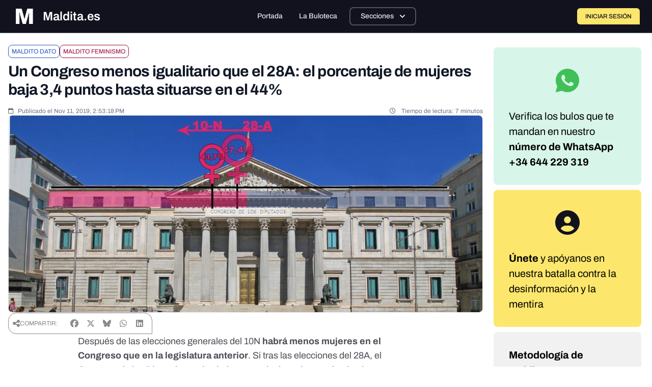

--- FILE ---
content_type: text/html; charset=UTF-8
request_url: https://maldita.es/feminismo/20191111/un-congreso-menos-igualitario-que-el-28a-el-porcentaje-de-mujeres-baja-37-puntos-hasta-situarse-en-el-437/
body_size: 17982
content:
<!DOCTYPE html>
<html lang="es">
<head>
    <meta charset="utf-8"/>
    <meta http-equiv="x-ua-compatible" content="ie=edge"/>
    <meta name="viewport" content="width=device-width, initial-scale=1"/>

    <title>Un Congreso menos igualitario que el 28A: el porcentaje de mujeres baja 3,4 puntos hasta situarse en el 44%  · Maldita.es</title>
    <meta name="description" content="    
">

    
            
        
        <style type="text/css">@font-face {font-family:Archivo;font-style:normal;font-weight:100 900;src:url(/cf-fonts/v/archivo/5.0.16/latin-ext/wght/normal.woff2);unicode-range:U+0100-02AF,U+0304,U+0308,U+0329,U+1E00-1E9F,U+1EF2-1EFF,U+2020,U+20A0-20AB,U+20AD-20CF,U+2113,U+2C60-2C7F,U+A720-A7FF;font-display:swap;}@font-face {font-family:Archivo;font-style:normal;font-weight:100 900;src:url(/cf-fonts/v/archivo/5.0.16/vietnamese/wght/normal.woff2);unicode-range:U+0102-0103,U+0110-0111,U+0128-0129,U+0168-0169,U+01A0-01A1,U+01AF-01B0,U+0300-0301,U+0303-0304,U+0308-0309,U+0323,U+0329,U+1EA0-1EF9,U+20AB;font-display:swap;}@font-face {font-family:Archivo;font-style:normal;font-weight:100 900;src:url(/cf-fonts/v/archivo/5.0.16/latin/wght/normal.woff2);unicode-range:U+0000-00FF,U+0131,U+0152-0153,U+02BB-02BC,U+02C6,U+02DA,U+02DC,U+0304,U+0308,U+0329,U+2000-206F,U+2074,U+20AC,U+2122,U+2191,U+2193,U+2212,U+2215,U+FEFF,U+FFFD;font-display:swap;}@font-face {font-family:Archivo;font-style:italic;font-weight:100 900;src:url(/cf-fonts/v/archivo/5.0.16/latin-ext/wght/italic.woff2);unicode-range:U+0100-02AF,U+0304,U+0308,U+0329,U+1E00-1E9F,U+1EF2-1EFF,U+2020,U+20A0-20AB,U+20AD-20CF,U+2113,U+2C60-2C7F,U+A720-A7FF;font-display:swap;}@font-face {font-family:Archivo;font-style:italic;font-weight:100 900;src:url(/cf-fonts/v/archivo/5.0.16/vietnamese/wght/italic.woff2);unicode-range:U+0102-0103,U+0110-0111,U+0128-0129,U+0168-0169,U+01A0-01A1,U+01AF-01B0,U+0300-0301,U+0303-0304,U+0308-0309,U+0323,U+0329,U+1EA0-1EF9,U+20AB;font-display:swap;}@font-face {font-family:Archivo;font-style:italic;font-weight:100 900;src:url(/cf-fonts/v/archivo/5.0.16/latin/wght/italic.woff2);unicode-range:U+0000-00FF,U+0131,U+0152-0153,U+02BB-02BC,U+02C6,U+02DA,U+02DC,U+0304,U+0308,U+0329,U+2000-206F,U+2074,U+20AC,U+2122,U+2191,U+2193,U+2212,U+2215,U+FEFF,U+FFFD;font-display:swap;}@font-face {font-family:Source Serif 4;font-style:normal;font-weight:200 900;src:url(/cf-fonts/v/source-serif-4/5.0.16/greek/opsz/normal.woff2);unicode-range:U+0370-03FF;font-display:swap;}@font-face {font-family:Source Serif 4;font-style:normal;font-weight:200 900;src:url(/cf-fonts/v/source-serif-4/5.0.16/latin/opsz/normal.woff2);unicode-range:U+0000-00FF,U+0131,U+0152-0153,U+02BB-02BC,U+02C6,U+02DA,U+02DC,U+0304,U+0308,U+0329,U+2000-206F,U+2074,U+20AC,U+2122,U+2191,U+2193,U+2212,U+2215,U+FEFF,U+FFFD;font-display:swap;}@font-face {font-family:Source Serif 4;font-style:normal;font-weight:200 900;src:url(/cf-fonts/v/source-serif-4/5.0.16/latin-ext/opsz/normal.woff2);unicode-range:U+0100-02AF,U+0304,U+0308,U+0329,U+1E00-1E9F,U+1EF2-1EFF,U+2020,U+20A0-20AB,U+20AD-20CF,U+2113,U+2C60-2C7F,U+A720-A7FF;font-display:swap;}@font-face {font-family:Source Serif 4;font-style:normal;font-weight:200 900;src:url(/cf-fonts/v/source-serif-4/5.0.16/cyrillic-ext/opsz/normal.woff2);unicode-range:U+0460-052F,U+1C80-1C88,U+20B4,U+2DE0-2DFF,U+A640-A69F,U+FE2E-FE2F;font-display:swap;}@font-face {font-family:Source Serif 4;font-style:normal;font-weight:200 900;src:url(/cf-fonts/v/source-serif-4/5.0.16/cyrillic/opsz/normal.woff2);unicode-range:U+0301,U+0400-045F,U+0490-0491,U+04B0-04B1,U+2116;font-display:swap;}@font-face {font-family:Source Serif 4;font-style:normal;font-weight:200 900;src:url(/cf-fonts/v/source-serif-4/5.0.16/vietnamese/opsz/normal.woff2);unicode-range:U+0102-0103,U+0110-0111,U+0128-0129,U+0168-0169,U+01A0-01A1,U+01AF-01B0,U+0300-0301,U+0303-0304,U+0308-0309,U+0323,U+0329,U+1EA0-1EF9,U+20AB;font-display:swap;}@font-face {font-family:Source Serif 4;font-style:italic;font-weight:200 900;src:url(/cf-fonts/v/source-serif-4/5.0.16/cyrillic/opsz/italic.woff2);unicode-range:U+0301,U+0400-045F,U+0490-0491,U+04B0-04B1,U+2116;font-display:swap;}@font-face {font-family:Source Serif 4;font-style:italic;font-weight:200 900;src:url(/cf-fonts/v/source-serif-4/5.0.16/vietnamese/opsz/italic.woff2);unicode-range:U+0102-0103,U+0110-0111,U+0128-0129,U+0168-0169,U+01A0-01A1,U+01AF-01B0,U+0300-0301,U+0303-0304,U+0308-0309,U+0323,U+0329,U+1EA0-1EF9,U+20AB;font-display:swap;}@font-face {font-family:Source Serif 4;font-style:italic;font-weight:200 900;src:url(/cf-fonts/v/source-serif-4/5.0.16/cyrillic-ext/opsz/italic.woff2);unicode-range:U+0460-052F,U+1C80-1C88,U+20B4,U+2DE0-2DFF,U+A640-A69F,U+FE2E-FE2F;font-display:swap;}@font-face {font-family:Source Serif 4;font-style:italic;font-weight:200 900;src:url(/cf-fonts/v/source-serif-4/5.0.16/greek/opsz/italic.woff2);unicode-range:U+0370-03FF;font-display:swap;}@font-face {font-family:Source Serif 4;font-style:italic;font-weight:200 900;src:url(/cf-fonts/v/source-serif-4/5.0.16/latin/opsz/italic.woff2);unicode-range:U+0000-00FF,U+0131,U+0152-0153,U+02BB-02BC,U+02C6,U+02DA,U+02DC,U+0304,U+0308,U+0329,U+2000-206F,U+2074,U+20AC,U+2122,U+2191,U+2193,U+2212,U+2215,U+FEFF,U+FFFD;font-display:swap;}@font-face {font-family:Source Serif 4;font-style:italic;font-weight:200 900;src:url(/cf-fonts/v/source-serif-4/5.0.16/latin-ext/opsz/italic.woff2);unicode-range:U+0100-02AF,U+0304,U+0308,U+0329,U+1E00-1E9F,U+1EF2-1EFF,U+2020,U+20A0-20AB,U+20AD-20CF,U+2113,U+2C60-2C7F,U+A720-A7FF;font-display:swap;}</style>
        <link rel="stylesheet" href="https://cdnjs.cloudflare.com/ajax/libs/font-awesome/6.7.2/css/all.min.css"
              integrity="sha512-Evv84Mr4kqVGRNSgIGL/F/aIDqQb7xQ2vcrdIwxfjThSH8CSR7PBEakCr51Ck+w+/U6swU2Im1vVX0SVk9ABhg=="
              crossorigin="anonymous" referrerpolicy="no-referrer"/>

        <style>
#cc-main{background:transparent;color:var(--cc-primary-color);font-family:var(--cc-font-family);font-size:16px;font-weight:400;-webkit-font-smoothing:antialiased;-moz-osx-font-smoothing:grayscale;line-height:1.15;position:relative;text-rendering:optimizeLegibility;-webkit-text-size-adjust:100%;position:fixed;z-index:var(--cc-z-index)}#cc-main :after,#cc-main :before,#cc-main a,#cc-main button,#cc-main div,#cc-main h2,#cc-main input,#cc-main p,#cc-main span{all:unset;box-sizing:border-box}#cc-main .pm__badge,#cc-main button{all:initial;box-sizing:border-box;color:unset;visibility:unset}#cc-main .pm__badge,#cc-main a,#cc-main button,#cc-main input{-webkit-appearance:none;appearance:none;cursor:pointer;font-family:inherit;font-size:100%;line-height:normal;margin:0;outline:revert;outline-offset:2px;overflow:hidden}#cc-main table,#cc-main tbody,#cc-main td,#cc-main th,#cc-main thead,#cc-main tr{all:revert;color:inherit;font-family:inherit;font-size:inherit;font-weight:inherit}:root{--cc-font-family:-apple-system,BlinkMacSystemFont,"Segoe UI",Roboto,Helvetica,Arial,sans-serif,"Apple Color Emoji","Segoe UI Emoji","Segoe UI Symbol";--cc-modal-border-radius:.5rem;--cc-btn-border-radius:.4rem;--cc-modal-transition-duration:.25s;--cc-link-color:var(--cc-btn-primary-bg);--cc-modal-margin:1rem;--cc-z-index:2147483647;--cc-bg:#fff;--cc-primary-color:#2c2f31;--cc-secondary-color:#5e6266;--cc-btn-primary-bg:#30363c;--cc-btn-primary-color:#fff;--cc-btn-primary-border-color:var(--cc-btn-primary-bg);--cc-btn-primary-hover-bg:#000;--cc-btn-primary-hover-color:#fff;--cc-btn-primary-hover-border-color:var(--cc-btn-primary-hover-bg);--cc-btn-secondary-bg:#eaeff2;--cc-btn-secondary-color:var(--cc-primary-color);--cc-btn-secondary-border-color:var(--cc-btn-secondary-bg);--cc-btn-secondary-hover-bg:#d4dae0;--cc-btn-secondary-hover-color:#000;--cc-btn-secondary-hover-border-color:#d4dae0;--cc-separator-border-color:#f0f4f7;--cc-toggle-on-bg:var(--cc-btn-primary-bg);--cc-toggle-off-bg:#667481;--cc-toggle-on-knob-bg:#fff;--cc-toggle-off-knob-bg:var(--cc-toggle-on-knob-bg);--cc-toggle-enabled-icon-color:var(--cc-bg);--cc-toggle-disabled-icon-color:var(--cc-bg);--cc-toggle-readonly-bg:#d5dee2;--cc-toggle-readonly-knob-bg:#fff;--cc-toggle-readonly-knob-icon-color:var(--cc-toggle-readonly-bg);--cc-section-category-border:var(--cc-cookie-category-block-bg);--cc-cookie-category-block-bg:#f0f4f7;--cc-cookie-category-block-border:#f0f4f7;--cc-cookie-category-block-hover-bg:#e9eff4;--cc-cookie-category-block-hover-border:#e9eff4;--cc-cookie-category-expanded-block-bg:transparent;--cc-cookie-category-expanded-block-hover-bg:#dee4e9;--cc-overlay-bg:rgba(0,0,0,.65);--cc-webkit-scrollbar-bg:var(--cc-section-category-border);--cc-webkit-scrollbar-hover-bg:var(--cc-btn-primary-hover-bg);--cc-footer-bg:var(--cc-btn-secondary-bg);--cc-footer-color:var(--cc-secondary-color);--cc-footer-border-color:#e4eaed;--cc-pm-toggle-border-radius:4em}#cc-main.cc--rtl{direction:rtl}#cc-main .cm__title,#cc-main a,#cc-main b,#cc-main em,#cc-main strong{font-weight:600}#cc-main button>span{pointer-events:none}#cc-main .cc__link,#cc-main a{background-image:linear-gradient(currentColor,currentColor);background-position:0 100%;background-repeat:no-repeat;background-size:0 1px;font-weight:600;position:relative;transition:background-size .25s,color .25s ease}#cc-main .cc__link:hover,#cc-main a:hover{background-size:100% 1px;color:var(--cc-primary-color)}#cc-main .cc__link{color:var(--cc-link-color)}#cc-main .cm__desc,#cc-main .pm__body{overscroll-behavior:auto contain;scrollbar-width:thin}@media screen and (min-width:640px){#cc-main ::-webkit-scrollbar,#cc-main ::-webkit-scrollbar-thumb,#cc-main ::-webkit-scrollbar-track{all:revert}#cc-main ::-webkit-scrollbar-thumb{-webkit-background-clip:padding-box;background-clip:padding-box;background:var(--cc-toggle-readonly-bg);border:.25rem solid var(--cc-bg);border-radius:1rem}#cc-main ::-webkit-scrollbar-thumb:hover{background:var(--cc-toggle-off-bg)}#cc-main ::-webkit-scrollbar{background:transparent;width:12px}}html.disable--interaction.show--consent,html.disable--interaction.show--consent body{height:auto!important;overflow:hidden!important}@media (prefers-reduced-motion){#cc-main{--cc-modal-transition-duration:0s}}.cc--darkmode{--cc-bg:#161a1c;--cc-primary-color:#ebf3f6;--cc-secondary-color:#aebbc5;--cc-btn-primary-bg:#c2d0e0;--cc-btn-primary-color:var(--cc-bg);--cc-btn-primary-border-color:var(--cc-btn-primary-bg);--cc-btn-primary-hover-bg:#98a7b6;--cc-btn-primary-hover-color:#000;--cc-btn-primary-hover-border-color:var(--cc-btn-primary-hover-bg);--cc-btn-secondary-bg:#242c31;--cc-btn-secondary-color:var(--cc-primary-color);--cc-btn-secondary-border-color:var(--cc-btn-secondary-bg);--cc-btn-secondary-hover-bg:#353d43;--cc-btn-secondary-hover-color:#fff;--cc-btn-secondary-hover-border-color:var(--cc-btn-secondary-hover-bg);--cc-separator-border-color:#222a30;--cc-toggle-on-bg:var(--cc-btn-primary-bg);--cc-toggle-off-bg:#525f6b;--cc-toggle-on-knob-bg:var(--cc-btn-primary-color);--cc-toggle-off-knob-bg:var(--cc-btn-primary-color);--cc-toggle-enabled-icon-color:var(--cc-btn-primary-color);--cc-toggle-disabled-icon-color:var(--cc-btn-primary-color);--cc-toggle-readonly-bg:#343e45;--cc-toggle-readonly-knob-bg:#5f6b72;--cc-toggle-readonly-knob-icon-color:var(--cc-toggle-readonly-bg);--cc-section-category-border:#1e2428;--cc-cookie-category-block-bg:#1e2428;--cc-cookie-category-block-border:var(--cc-section-category-border);--cc-cookie-category-block-hover-bg:#242c31;--cc-cookie-category-block-hover-border:#232a2f;--cc-cookie-category-expanded-block-bg:transparent;--cc-cookie-category-expanded-block-hover-bg:var(--cc-toggle-readonly-bg);--cc-overlay-bg:rgba(0,0,0,.65);--cc-webkit-scrollbar-bg:var(--cc-section-category-border);--cc-webkit-scrollbar-hover-bg:var(--cc-btn-primary-hover-bg);--cc-footer-bg:#0c0e0f;--cc-footer-color:var(--cc-secondary-color);--cc-footer-border-color:#060809}.cc--darkmode #cc-main{color-scheme:dark}#cc-main .cm{background:var(--cc-bg);border-radius:var(--cc-modal-border-radius);box-shadow:0 .625em 1.875em rgba(0,0,2,.3);display:flex;flex-direction:column;max-width:24rem;opacity:0;overflow:hidden;position:fixed;transform:translateY(1.6em);visibility:hidden;z-index:1}#cc-main .cm--top{top:var(--cc-modal-margin)}#cc-main .cm--middle{top:50%;transform:translateY(calc(-50% + 1.6em))}#cc-main .cm--bottom{bottom:var(--cc-modal-margin)}#cc-main .cm--center{left:var(--cc-modal-margin);margin:0 auto;right:var(--cc-modal-margin);width:unset}#cc-main .cm--left{left:var(--cc-modal-margin);margin-right:var(--cc-modal-margin)}#cc-main .cm--right{margin-left:var(--cc-modal-margin);right:var(--cc-modal-margin)}#cc-main .cm__body{display:flex;flex-direction:column;justify-content:space-between;position:relative}#cc-main .cm__btns,#cc-main .cm__links{padding:1rem 1.3rem;width:unset}#cc-main .cm__texts{display:flex;flex:1;flex-direction:column;justify-content:center;padding:1rem 0 0}#cc-main .cm__desc,#cc-main .cm__title{padding:0 1.3rem}#cc-main .cm__title{font-size:1.05em}#cc-main .cm__title+.cm__desc{margin-top:1.1em}#cc-main .cm__desc{color:var(--cc-secondary-color);font-size:.9em;line-height:1.5;max-height:40vh;overflow-x:visible;overflow-y:auto;padding-bottom:1em}#cc-main .cm__btns{border-top:1px solid var(--cc-separator-border-color);display:flex;flex-direction:column;justify-content:center}#cc-main .cm__btn-group{display:grid;grid-auto-columns:minmax(0,1fr)}#cc-main .cm__btn+.cm__btn,#cc-main .cm__btn-group+.cm__btn-group{margin-top:.375rem}#cc-main .cm--flip .cm__btn+.cm__btn,#cc-main .cm--flip .cm__btn-group+.cm__btn-group{margin-bottom:.375rem;margin-top:0}#cc-main .cm--inline .cm__btn+.cm__btn{margin-left:.375rem;margin-top:0}#cc-main .cm--inline.cm--flip .cm__btn+.cm__btn{margin-bottom:0;margin-left:0;margin-right:.375rem}#cc-main .cm--inline.cm--flip .cm__btn-group+.cm__btn-group{margin-bottom:.375rem;margin-right:0}#cc-main .cm--wide .cm__btn+.cm__btn,#cc-main .cm--wide .cm__btn-group+.cm__btn-group{margin-left:.375rem;margin-top:0}#cc-main .cm--wide.cm--flip .cm__btn+.cm__btn,#cc-main .cm--wide.cm--flip .cm__btn-group+.cm__btn-group{margin-bottom:0;margin-right:.375rem}#cc-main .cm--bar:not(.cm--inline) .cm__btn-group--uneven,#cc-main .cm--wide .cm__btn-group--uneven{display:flex;flex:1;justify-content:space-between}#cc-main .cm--bar:not(.cm--inline).cm--flip .cm__btn-group--uneven,#cc-main .cm--wide.cm--flip .cm__btn-group--uneven{flex-direction:row-reverse}#cc-main .cm__btn{background:var(--cc-btn-primary-bg);border:1px solid var(--cc-btn-primary-border-color);border-radius:var(--cc-btn-border-radius);color:var(--cc-btn-primary-color);font-size:.82em;font-weight:600;min-height:42px;padding:.5em 1em;text-align:center}#cc-main .cm__btn:hover{background:var(--cc-btn-primary-hover-bg);border-color:var(--cc-btn-primary-hover-border-color);color:var(--cc-btn-primary-hover-color)}#cc-main .cm__btn--secondary{background:var(--cc-btn-secondary-bg);border-color:var(--cc-btn-secondary-border-color);color:var(--cc-btn-secondary-color)}#cc-main .cm__btn--secondary:hover{background:var(--cc-btn-secondary-hover-bg);border-color:var(--cc-btn-secondary-hover-border-color);color:var(--cc-btn-secondary-hover-color)}#cc-main .cm__btn--close{border-radius:0;border-bottom-left-radius:var(--cc-btn-border-radius);border-right:none;border-top:none;display:none;font-size:1em;height:42px;min-width:auto!important;overflow:hidden;padding:0!important;position:absolute;right:0;top:0;width:42px}#cc-main .cm__btn--close svg{stroke:var(--cc-btn-primary-color);transform:scale(.5);transition:stroke .15s ease}#cc-main .cm__btn--close:hover svg{stroke:var(--cc-btn-primary-hover-color)}#cc-main .cm__btn--close.cm__btn--secondary svg{stroke:var(--cc-btn-secondary-color)}#cc-main .cm__btn--close.cm__btn--secondary:hover svg{stroke:var(--cc-btn-secondary-hover-color)}#cc-main .cm__btn--close+.cm__texts .cm__title{padding-right:3rem}#cc-main .cm--inline .cm__btn-group{grid-auto-flow:column}#cc-main .cm__footer{background:var(--cc-footer-bg);border-top:1px solid var(--cc-footer-border-color);color:var(--cc-footer-color);padding:.4em 0 .5em}#cc-main .cm__links{display:flex;flex-direction:row;padding-bottom:0;padding-top:0}#cc-main .cm__link-group{display:flex;flex-direction:row;font-size:.8em;width:100%}#cc-main .cm__link-group>*+*{margin-left:1.3rem}#cc-main .cm--flip .cm__btn:last-child{grid-row:1}#cc-main .cm--inline.cm--flip .cm__btn:last-child{grid-column:1}#cc-main .cm--box .cm__btn--close{display:block}#cc-main .cm--box.cm--flip .cm__btns{flex-direction:column-reverse}#cc-main .cm--box.cm--wide{max-width:36em}#cc-main .cm--box.cm--wide .cm__btns{flex-direction:row;justify-content:space-between}#cc-main .cm--box.cm--wide .cm__btn-group{grid-auto-flow:column}#cc-main .cm--box.cm--wide .cm__btn{min-width:120px;padding-left:1.8em;padding-right:1.8em}#cc-main .cm--box.cm--wide.cm--flip .cm__btns{flex-direction:row-reverse}#cc-main .cm--box.cm--wide.cm--flip .cm__btn:last-child{grid-column:1}#cc-main .cm--cloud{max-width:54em;width:unset}#cc-main .cm--cloud .cm__body{flex-direction:row}#cc-main .cm--cloud .cm__texts{flex:1}#cc-main .cm--cloud .cm__desc{max-height:9.4em}#cc-main .cm--cloud .cm__btns{border-left:1px solid var(--cc-separator-border-color);border-top:none;max-width:23em}#cc-main .cm--cloud .cm__btn-group{flex-direction:column}#cc-main .cm--cloud .cm__btn{min-width:19em}#cc-main .cm--cloud.cm--flip .cm__btn-group,#cc-main .cm--cloud.cm--flip .cm__btns{flex-direction:column-reverse}#cc-main .cm--cloud.cm--inline .cm__btn-group{flex-direction:row}#cc-main .cm--cloud.cm--inline .cm__btn{min-width:10em}#cc-main .cm--cloud.cm--inline.cm--flip .cm__btn-group{flex-direction:row-reverse}#cc-main .cm--bar{border-radius:0;left:0;margin:0;max-width:unset;opacity:1;right:0;transform:translateY(0);width:100vw;--cc-modal-transition-duration:.35s}#cc-main .cm--bar.cm--top{top:0;transform:translateY(-100%)}#cc-main .cm--bar.cm--bottom{bottom:0;transform:translateY(100%)}#cc-main .cm--bar .cm__body,#cc-main .cm--bar .cm__links{margin:0 auto;max-width:55em;width:100%}#cc-main .cm--bar .cm__body{padding:.5em 0 .9em}#cc-main .cm--bar .cm__btns{border-top:none;flex-direction:row;justify-content:space-between}#cc-main .cm--bar .cm__btn-group{grid-auto-flow:column}#cc-main .cm--bar:not(.cm--inline) .cm__btn+.cm__btn,#cc-main .cm--bar:not(.cm--inline) .cm__btn-group+.cm__btn-group{margin-left:.375rem;margin-top:0}#cc-main .cm--bar .cm__btn{min-width:120px;padding-left:2em;padding-right:2em}#cc-main .cm--bar.cm--flip:not(.cm--inline) .cm__btn+.cm__btn,#cc-main .cm--bar.cm--flip:not(.cm--inline) .cm__btn-group+.cm__btn-group{margin-bottom:0;margin-left:0;margin-right:.375rem}#cc-main .cm--bar.cm--flip .cm__btns{flex-direction:row-reverse}#cc-main .cm--bar.cm--flip .cm__btn:last-child{grid-column:1}#cc-main .cm--bar.cm--inline .cm__body,#cc-main .cm--bar.cm--inline .cm__links{max-width:74em}#cc-main .cm--bar.cm--inline .cm__body{flex-direction:row;padding:0}#cc-main .cm--bar.cm--inline .cm__btns{flex-direction:column;justify-content:center;max-width:23em}#cc-main .cm--bar.cm--inline.cm--flip .cm__btns{flex-direction:column-reverse}#cc-main .cc--anim .cm,#cc-main .cc--anim.cm-wrapper:before{transition:opacity var(--cc-modal-transition-duration) ease,visibility var(--cc-modal-transition-duration) ease,transform var(--cc-modal-transition-duration) ease}#cc-main .cc--anim .cm__btn,#cc-main .cc--anim .cm__close{transition:background-color .15s ease,border-color .15s ease,color .15s ease}.disable--interaction #cc-main .cm-wrapper:before{background:var(--cc-overlay-bg);bottom:0;content:"";left:0;opacity:0;position:fixed;right:0;top:0;visibility:hidden;z-index:0}.show--consent #cc-main .cc--anim .cm{opacity:1;transform:translateY(0);visibility:visible!important}.show--consent #cc-main .cc--anim .cm--middle{transform:translateY(-50%)}.show--consent #cc-main .cc--anim .cm--bar{transform:translateY(0)}.show--consent #cc-main .cc--anim.cm-wrapper:before{opacity:1;visibility:visible}#cc-main.cc--rtl .cm__btn--close{border-bottom-left-radius:unset;border-bottom-right-radius:var(--cc-btn-border-radius);left:0;right:unset}#cc-main.cc--rtl .cm__btn--close+.cm__texts .cm__title{padding-left:3rem!important;padding-right:1.3rem}#cc-main.cc--rtl .cm--inline .cm__btn+.cm__btn{margin-left:0;margin-right:.375rem}#cc-main.cc--rtl .cm--inline.cm--flip .cm__btn+.cm__btn{margin-left:.375rem;margin-right:0}#cc-main.cc--rtl .cm:not(.cm--inline).cm--bar .cm__btn+.cm__btn,#cc-main.cc--rtl .cm:not(.cm--inline).cm--bar .cm__btn-group+.cm__btn-group,#cc-main.cc--rtl .cm:not(.cm--inline).cm--wide .cm__btn+.cm__btn,#cc-main.cc--rtl .cm:not(.cm--inline).cm--wide .cm__btn-group+.cm__btn-group{margin-left:0;margin-right:.375rem}#cc-main.cc--rtl .cm:not(.cm--inline).cm--bar.cm--flip .cm__btn+.cm__btn,#cc-main.cc--rtl .cm:not(.cm--inline).cm--wide.cm--flip .cm__btn+.cm__btn{margin-left:.375rem;margin-right:0}#cc-main.cc--rtl .cm__link-group>*+*{margin-left:0;margin-right:1.3rem}@media screen and (max-width:640px){#cc-main{--cc-modal-margin:.5em}#cc-main .cm{max-width:none!important;width:auto!important}#cc-main .cm__body{flex-direction:column!important;padding:0!important}#cc-main .cm__btns,#cc-main .cm__desc,#cc-main .cm__links,#cc-main .cm__title{padding-left:1.1rem!important;padding-right:1.1rem!important}#cc-main .cm__btns{border-left:none!important;border-top:1px solid var(--cc-separator-border-color)!important;flex-direction:column!important;max-width:none!important;min-width:auto!important}#cc-main .cm__btn+.cm__btn,#cc-main .cm__btn-group+.cm__btn-group{margin:.375rem 0 0!important}#cc-main .cm--flip .cm__btn+.cm__btn,#cc-main .cm--flip .cm__btn-group+.cm__btn-group{margin-bottom:.375rem!important;margin-top:0!important}#cc-main .cm__btn-group{display:flex!important;flex-direction:column!important;min-width:auto!important}#cc-main .cm__btn{flex:auto!important}#cc-main .cm__link-group{justify-content:center!important}#cc-main .cm--flip .cm__btn-group,#cc-main .cm--flip .cm__btns{flex-direction:column-reverse!important}}#cc-main .pm-wrapper{position:relative;z-index:2}#cc-main .pm{background:var(--cc-bg);border-radius:var(--cc-modal-border-radius);box-shadow:0 .625em 1.875em rgba(0,0,2,.3);display:flex;flex-direction:column;opacity:0;overflow:hidden;position:fixed;visibility:hidden;width:100%;width:unset;z-index:1}#cc-main svg{fill:none;width:100%}#cc-main .pm__body,#cc-main .pm__footer,#cc-main .pm__header{padding:1em 1.4em}#cc-main .pm__header{align-items:center;border-bottom:1px solid var(--cc-separator-border-color);display:flex;justify-content:space-between}#cc-main .pm__title{align-items:center;display:flex;flex:1;font-weight:600;margin-right:2em}#cc-main .pm__close-btn{background:var(--cc-btn-secondary-bg);border:1px solid var(--cc-btn-secondary-border-color);border-radius:var(--cc-btn-border-radius);height:40px;position:relative;transition:all .15s ease;width:40px}#cc-main .pm__close-btn span{display:flex;height:100%;width:100%}#cc-main .pm__close-btn svg{stroke:var(--cc-btn-secondary-color);transform:scale(.5);transition:stroke .15s ease}#cc-main .pm__close-btn:hover{background:var(--cc-btn-secondary-hover-bg);border-color:var(--cc-btn-secondary-hover-border-color)}#cc-main .pm__close-btn:hover svg{stroke:var(--cc-btn-secondary-hover-color)}#cc-main .pm__body{flex:1;overflow-y:auto;overflow-y:overlay}#cc-main .pm__section,#cc-main .pm__section--toggle{border-radius:var(--cc-btn-border-radius);display:flex;flex-direction:column;margin-bottom:.5em}#cc-main .pm__section--toggle .pm__section-desc-wrapper{border:1px solid var(--cc-cookie-category-block-border);border-radius:var(--cc-btn-border-radius);border-top:none;border-top-left-radius:0;border-top-right-radius:0;display:none;margin-top:0!important;overflow:hidden}#cc-main .pm__section{border:1px solid var(--cc-separator-border-color);padding:1em;transition:background-color .25s ease,border-color .25s ease}#cc-main .pm__section:first-child{border:none;margin-bottom:2em;margin-top:0;padding:0;transition:none}#cc-main .pm__section:not(:first-child):hover{background:var(--cc-cookie-category-block-bg);border-color:var(--cc-cookie-category-block-border)}#cc-main .pm__section-toggles+.pm__section{margin-top:2em}#cc-main .pm__section--toggle{background:var(--cc-cookie-category-block-bg);border-top:none;margin-bottom:.375rem}#cc-main .pm__section--toggle .pm__section-title{align-items:center;background:var(--cc-cookie-category-block-bg);border:1px solid var(--cc-cookie-category-block-border);display:flex;justify-content:space-between;min-height:58px;padding:1.1em 5.4em 1.1em 1.2em;position:relative;transition:background-color .25s ease,border-color .25s ease;width:100%}#cc-main .pm__section--toggle .pm__section-title:hover{background:var(--cc-cookie-category-block-hover-bg);border-color:var(--cc-cookie-category-block-hover-border)}#cc-main .pm__section--toggle .pm__section-desc{margin-top:0;padding:1em}#cc-main .pm__section--toggle.is-expanded{--cc-cookie-category-block-bg:var(--cc-cookie-category-expanded-block-bg);--cc-cookie-category-block-border:var(--cc-cookie-category-expanded-block-hover-bg)}#cc-main .pm__section--toggle.is-expanded .pm__section-title{border-bottom-left-radius:0;border-bottom-right-radius:0}#cc-main .pm__section--toggle.is-expanded .pm__section-arrow svg{transform:scale(.5) rotate(180deg)}#cc-main .pm__section--toggle.is-expanded .pm__section-desc-wrapper{display:flex}#cc-main .pm__section--expandable .pm__section-title{cursor:pointer;padding-left:3.4em}#cc-main .pm__section--expandable .pm__section-arrow{background:var(--cc-toggle-readonly-bg);border-radius:100%;display:flex;height:20px;justify-content:center;left:18px;pointer-events:none;position:absolute;width:20px}#cc-main .pm__section--expandable .pm__section-arrow svg{stroke:var(--cc-btn-secondary-color);transform:scale(.5)}#cc-main .pm__section-title-wrapper{align-items:center;display:flex;position:relative}#cc-main .pm__section-title-wrapper+.pm__section-desc-wrapper{margin-top:.85em}#cc-main .pm__section-title{border-radius:var(--cc-btn-border-radius);font-size:.95em;font-weight:600}#cc-main .pm__badge{align-items:center;background:var(--cc-btn-secondary-bg);border-radius:5em;color:var(--cc-secondary-color);display:flex;flex:none;font-size:.8em;font-weight:600;height:23px;justify-content:center;margin-left:1em;min-width:23px;overflow:hidden;padding:0 .6em 1px;position:relative;text-align:center;white-space:nowrap;width:auto}#cc-main .pm__service-counter{background:var(--cc-btn-primary-bg);color:var(--cc-btn-primary-color);padding:0;width:23px}#cc-main .pm__service-counter[data-counterlabel]{padding:0 .6em 1px;width:auto}#cc-main .section__toggle,#cc-main .section__toggle-wrapper,#cc-main .toggle__icon,#cc-main .toggle__label{border-radius:var(--cc-pm-toggle-border-radius);height:23px;transform:translateZ(0);width:50px}#cc-main .section__toggle-wrapper{cursor:pointer;position:absolute;right:18px;z-index:1}#cc-main .toggle-service{height:19px;position:relative;right:0;width:42px}#cc-main .toggle-service .section__toggle,#cc-main .toggle-service .toggle__icon,#cc-main .toggle-service .toggle__label{height:19px;width:42px}#cc-main .toggle-service .toggle__icon{position:relative}#cc-main .toggle-service .toggle__icon-circle{height:19px;width:19px}#cc-main .toggle-service .section__toggle:checked~.toggle__icon .toggle__icon-circle{transform:translateX(23px)}#cc-main .pm__section--toggle:nth-child(2) .section__toggle-wrapper:after{display:none!important}#cc-main .section__toggle{border:0;cursor:pointer;display:block;left:0;margin:0;position:absolute;top:0}#cc-main .section__toggle:disabled{cursor:not-allowed}#cc-main .toggle__icon{background:var(--cc-toggle-off-bg);box-shadow:0 0 0 1px var(--cc-toggle-off-bg);display:flex;flex-direction:row;pointer-events:none;position:absolute;transition:all .25s ease}#cc-main .toggle__icon-circle{background:var(--cc-toggle-off-knob-bg);border:none;border-radius:var(--cc-pm-toggle-border-radius);box-shadow:0 1px 2px rgba(24,32,3,.36);display:block;height:23px;left:0;position:absolute;top:0;transition:transform .25s ease,background-color .25s ease;width:23px}#cc-main .toggle__icon-off,#cc-main .toggle__icon-on{height:100%;position:absolute;transition:opacity .15s ease;width:100%}#cc-main .toggle__icon-on{opacity:0;transform:rotate(45deg)}#cc-main .toggle__icon-on svg{stroke:var(--cc-toggle-on-bg);transform:scale(.55) rotate(-45deg)}#cc-main .toggle__icon-off{opacity:1}#cc-main .toggle__icon-off svg{stroke:var(--cc-toggle-off-bg);transform:scale(.55)}#cc-main .section__toggle:checked~.toggle__icon{background:var(--cc-toggle-on-bg);box-shadow:0 0 0 1px var(--cc-toggle-on-bg)}#cc-main .section__toggle:checked~.toggle__icon .toggle__icon-circle{background-color:var(--cc-toggle-on-knob-bg);transform:translateX(27px)}#cc-main .section__toggle:checked~.toggle__icon .toggle__icon-on{opacity:1}#cc-main .section__toggle:checked~.toggle__icon .toggle__icon-off{opacity:0}#cc-main .section__toggle:checked:disabled~.toggle__icon{background:var(--cc-toggle-readonly-bg);box-shadow:0 0 0 1px var(--cc-toggle-readonly-bg)}#cc-main .section__toggle:checked:disabled~.toggle__icon .toggle__icon-circle{background:var(--cc-toggle-readonly-knob-bg);box-shadow:none}#cc-main .section__toggle:checked:disabled~.toggle__icon svg{stroke:var(--cc-toggle-readonly-knob-icon-color)}#cc-main .toggle__label{opacity:0;overflow:hidden;pointer-events:none;position:absolute;top:0;z-index:-1}#cc-main .pm__section-desc-wrapper{color:var(--cc-secondary-color);display:flex;flex-direction:column;font-size:.9em}#cc-main .pm__section-desc-wrapper>:not(:last-child){border-bottom:1px solid var(--cc-cookie-category-block-border)}#cc-main .pm__section-services{display:flex;flex-direction:column}#cc-main .pm__service{align-items:center;display:flex;justify-content:space-between;padding:.4em 1.2em;position:relative;transition:background-color .15s ease}#cc-main .pm__service:hover{background-color:var(--cc-cookie-category-block-hover-bg)}#cc-main .pm__service-header{align-items:center;display:flex;margin-right:1em;width:100%}#cc-main .pm__service-icon{border:2px solid;border-radius:100%;height:8px;margin-left:6px;margin-right:20px;margin-top:1px;min-width:8px}#cc-main .pm__service-title{font-size:.95em;width:100%;word-break:break-word}#cc-main .pm__section-desc{line-height:1.5em}#cc-main .pm__section-table{border-collapse:collapse;font-size:.9em;margin:0;overflow:hidden;padding:0;text-align:left;width:100%}#cc-main .pm__table-caption{text-align:left}#cc-main .pm__table-caption,#cc-main .pm__table-head>tr{border-bottom:1px dashed var(--cc-separator-border-color);color:var(--cc-primary-color);font-weight:600}#cc-main .pm__table-tr{transition:background-color .15s ease}#cc-main .pm__table-tr:hover{background:var(--cc-cookie-category-block-hover-bg)}#cc-main .pm__table-caption,#cc-main .pm__table-td,#cc-main .pm__table-th{padding:.625em .625em .625em 1.2em;vertical-align:top}#cc-main .pm__footer{border-top:1px solid var(--cc-separator-border-color);display:flex;justify-content:space-between}#cc-main .pm__btn-group{display:flex}#cc-main .pm__btn+.pm__btn,#cc-main .pm__btn-group+.pm__btn-group{margin-left:.375rem}#cc-main .pm--flip .pm__btn+.pm__btn,#cc-main .pm--flip .pm__btn-group+.pm__btn-group{margin-left:0;margin-right:.375rem}#cc-main .pm__btn{background:var(--cc-btn-primary-bg);border:1px solid var(--cc-btn-primary-border-color);border-radius:var(--cc-btn-border-radius);color:var(--cc-btn-primary-color);flex:auto;font-size:.82em;font-weight:600;min-height:42px;min-width:110px;padding:.5em 1.5em;text-align:center;transition:background-color .15s ease,border-color .15s ease,color .15s ease}#cc-main .pm__btn:hover{background:var(--cc-btn-primary-hover-bg);border-color:var(--cc-btn-primary-hover-border-color);color:var(--cc-btn-primary-hover-color)}#cc-main .pm__btn--secondary{background:var(--cc-btn-secondary-bg);border-color:var(--cc-btn-secondary-border-color);color:var(--cc-btn-secondary-color)}#cc-main .pm__btn--secondary:hover{background:var(--cc-btn-secondary-hover-bg);border-color:var(--cc-btn-secondary-hover-border-color);color:var(--cc-btn-secondary-hover-color)}#cc-main .pm--box{height:calc(100% - 2em);left:var(--cc-modal-margin);margin:0 auto;max-height:37.5em;max-width:43em;right:var(--cc-modal-margin);top:50%;transform:translateY(calc(-50% + 1.6em))}#cc-main .pm--box.pm--flip .pm__btn-group,#cc-main .pm--box.pm--flip .pm__footer{flex-direction:row-reverse}#cc-main .pm--bar{border-radius:0;bottom:0;height:100%;margin:0;max-height:none;max-width:29em;opacity:1;top:0;width:100%;--cc-modal-transition-duration:.35s}#cc-main .pm--bar .pm__section-table,#cc-main .pm--bar .pm__table-body,#cc-main .pm--bar .pm__table-td,#cc-main .pm--bar .pm__table-th,#cc-main .pm--bar .pm__table-tr{display:block}#cc-main .pm--bar .pm__table-head{display:none}#cc-main .pm--bar .pm__table-caption{display:block}#cc-main .pm--bar .pm__table-tr:not(:last-child){border-bottom:1px solid var(--cc-separator-border-color)}#cc-main .pm--bar .pm__table-td{display:flex;justify-content:space-between}#cc-main .pm--bar .pm__table-td:before{color:var(--cc-primary-color);content:attr(data-column);flex:1;font-weight:600;min-width:100px;overflow:hidden;padding-right:2em;text-overflow:ellipsis}#cc-main .pm--bar .pm__table-td>div{flex:3}#cc-main .pm--bar:not(.pm--wide) .pm__body,#cc-main .pm--bar:not(.pm--wide) .pm__footer,#cc-main .pm--bar:not(.pm--wide) .pm__header{padding:1em 1.3em}#cc-main .pm--bar:not(.pm--wide) .pm__btn-group,#cc-main .pm--bar:not(.pm--wide) .pm__footer{flex-direction:column}#cc-main .pm--bar:not(.pm--wide) .pm__btn+.pm__btn,#cc-main .pm--bar:not(.pm--wide) .pm__btn-group+.pm__btn-group{margin:.375rem 0 0}#cc-main .pm--bar:not(.pm--wide).pm--flip .pm__btn-group,#cc-main .pm--bar:not(.pm--wide).pm--flip .pm__footer{flex-direction:column-reverse}#cc-main .pm--bar:not(.pm--wide).pm--flip .pm__btn+.pm__btn,#cc-main .pm--bar:not(.pm--wide).pm--flip .pm__btn-group+.pm__btn-group{margin-bottom:.375rem;margin-top:0}#cc-main .pm--bar:not(.pm--wide) .pm__badge{display:none}#cc-main .pm--bar.pm--left{left:0;transform:translateX(-100%)}#cc-main .pm--bar.pm--right{right:0;transform:translateX(100%)}#cc-main .pm--bar.pm--wide{max-width:35em}#cc-main .pm--bar.pm--wide .pm__body,#cc-main .pm--bar.pm--wide .pm__footer,#cc-main .pm--bar.pm--wide .pm__header{padding:1em 1.4em}#cc-main .pm--bar.pm--wide.pm--flip .pm__btn-group,#cc-main .pm--bar.pm--wide.pm--flip .pm__footer{flex-direction:row-reverse}#cc-main .pm-overlay{background:var(--cc-overlay-bg);bottom:0;content:"";left:0;opacity:0;position:fixed;right:0;top:0;visibility:hidden;z-index:1}#cc-main .cc--anim .pm,#cc-main .cc--anim .pm-overlay{transition:opacity var(--cc-modal-transition-duration) ease,visibility var(--cc-modal-transition-duration) ease,transform var(--cc-modal-transition-duration) ease}.show--preferences #cc-main .cc--anim .pm{opacity:1;visibility:visible!important}.show--preferences #cc-main .cc--anim .pm--box{transform:translateY(-50%)}.show--preferences #cc-main .cc--anim .pm--bar{transform:translateX(0)}.show--preferences #cc-main .cc--anim .pm-overlay{opacity:1;visibility:visible}#cc-main.cc--rtl .pm__service-header{margin-left:1em;margin-right:0}#cc-main.cc--rtl .pm__section-arrow{left:unset;right:18px}#cc-main.cc--rtl .section__toggle-wrapper{left:18px;right:unset;transform-origin:left}#cc-main.cc--rtl .toggle-service{left:0}#cc-main.cc--rtl .pm__service-icon{margin-left:20px;margin-right:5px}#cc-main.cc--rtl .pm__section--toggle .pm__section-title{padding-left:5.4em;padding-right:1.2em}#cc-main.cc--rtl .pm__section--expandable .pm__section-title{padding-right:3.4em}#cc-main.cc--rtl .pm__badge{margin-left:unset;margin-right:1em}#cc-main.cc--rtl .toggle__icon-circle{transform:translateX(27px)}#cc-main.cc--rtl .toggle-service .toggle__icon-circle{transform:translateX(23px)}#cc-main.cc--rtl .section__toggle:checked~.toggle__icon .toggle__icon-circle{transform:translateX(0)}#cc-main.cc--rtl .pm__table-td,#cc-main.cc--rtl .pm__table-th{padding-left:unset;padding-right:1.2em;text-align:right}#cc-main.cc--rtl .pm__table-td{padding-left:unset;padding-right:1.2em}#cc-main.cc--rtl .pm__table-td:before{padding-left:2em;padding-right:unset}#cc-main.cc--rtl .pm__btn+.pm__btn,#cc-main.cc--rtl .pm__btn-group+.pm__btn-group{margin-left:0;margin-right:.375rem}#cc-main.cc--rtl .pm--flip .pm__btn+.pm__btn,#cc-main.cc--rtl .pm--flip .pm__btn-group+.pm__btn-group{margin-left:.375rem;margin-right:0}#cc-main.cc--rtl .pm--flip.pm--bar:not(.pm--wide) .pm__btn+.pm__btn,#cc-main.cc--rtl .pm--flip.pm--bar:not(.pm--wide) .pm__btn-group+.pm__btn-group{margin-left:0}@media screen and (max-width:640px){#cc-main .pm{border-radius:0;bottom:0;height:auto;left:0;max-height:100%;max-width:none!important;right:0;top:0;transform:translateY(1.6em)}#cc-main .pm__body,#cc-main .pm__footer,#cc-main .pm__header{padding:.9em!important}#cc-main .pm__badge{display:none}#cc-main .pm__section-table,#cc-main .pm__table-body,#cc-main .pm__table-caption,#cc-main .pm__table-td,#cc-main .pm__table-th,#cc-main .pm__table-tr{display:block}#cc-main .pm__table-head{display:none}#cc-main .pm__table-tr:not(:last-child){border-bottom:1px solid var(--cc-separator-border-color)}#cc-main .pm__table-td{display:flex;justify-content:space-between}#cc-main .pm__table-td:before{color:var(--cc-primary-color);content:attr(data-column);flex:1;font-weight:600;min-width:100px;overflow:hidden;padding-right:2em;text-overflow:ellipsis}#cc-main .pm__table-td>div{flex:3}#cc-main .pm__btn-group,#cc-main .pm__footer{flex-direction:column!important}#cc-main .pm__btn-group{display:flex!important}#cc-main .pm__btn+.pm__btn,#cc-main .pm__btn-group+.pm__btn-group{margin:.375rem 0 0!important}#cc-main .pm--flip .pm__btn+.pm__btn,#cc-main .pm--flip .pm__btn-group+.pm__btn-group{margin-bottom:.375rem!important;margin-top:0!important}#cc-main .pm--flip .pm__btn-group,#cc-main .pm--flip .pm__footer{flex-direction:column-reverse!important}.show--preferences #cc-main .cc--anim .pm{transform:translateY(0)!important}}

</style>

    
    
    <link rel="alternate" type="application/rss+xml" title="Maldita.es - Periodismo para que no te la cuelen &raquo; Feed"
          href="/feed"/>
    <link rel="icon" href="https://maldita.es/images/logos/maldita_logo_cuadrado.webp" sizes="32x32"/>
    <link rel="icon" href="https://maldita.es/images/logos/maldita_logo_cuadrado_grande.png" sizes="192x192"/>
    <link rel="apple-touch-icon" href="https://maldita.es/images/logos/maldita_logo_cuadrado_grande.png"/>
    <link rel="stylesheet" href="/build/crowdchecking.3b5b8410.css" data-turbo-track="dynamic">

        
        <style>
        /* Más Maldita button - use same color as header background */
        .bg-maldita-gray-800 {
            background-color: #12111E; /* Same as header bg-maldita-black */
        }
        .border-maldita-gray-600 {
            border-color: #4B5563; /* Lighter gray for visible border */
        }
        .hover\:bg-maldita-gray-600:hover {
            background-color: #1F1E2E; /* Slightly lighter on hover */
            border-color: transparent;
        }
    </style>

        <script type="module" src="/js/cookie-consent.js"></script>

    <script src="/build/runtime.e7133f08.js" defer data-turbo-track="dynamic"></script><script src="/build/6649.1c761a3a.js" defer data-turbo-track="dynamic"></script><script src="/build/4692.d0237668.js" defer data-turbo-track="dynamic"></script><script src="/build/3362.48a91ebc.js" defer data-turbo-track="dynamic"></script><script src="/build/5233.95d9e6f3.js" defer data-turbo-track="dynamic"></script><script src="/build/3751.aa432b17.js" defer data-turbo-track="dynamic"></script><script src="/build/6172.c908f26f.js" defer data-turbo-track="dynamic"></script><script src="/build/2930.cf7bcf95.js" defer data-turbo-track="dynamic"></script><script src="/build/4773.a0d77b8c.js" defer data-turbo-track="dynamic"></script><script src="/build/1576.713d2a09.js" defer data-turbo-track="dynamic"></script><script src="/build/5698.2c2b309b.js" defer data-turbo-track="dynamic"></script><script src="/build/1888.de4bdee1.js" defer data-turbo-track="dynamic"></script><script src="/build/1609.aaf50816.js" defer data-turbo-track="dynamic"></script><script src="/build/4857.5454a7cc.js" defer data-turbo-track="dynamic"></script><script src="/build/5899.1416cf43.js" defer data-turbo-track="dynamic"></script><script src="/build/469.24ac7522.js" defer data-turbo-track="dynamic"></script><script src="/build/9374.343bf59a.js" defer data-turbo-track="dynamic"></script><script src="/build/3567.fa640447.js" defer data-turbo-track="dynamic"></script><script src="/build/1651.a11ec34f.js" defer data-turbo-track="dynamic"></script><script src="/build/8518.aed45881.js" defer data-turbo-track="dynamic"></script><script src="/build/4068.4421aae5.js" defer data-turbo-track="dynamic"></script><script src="/build/3553.2d5b3add.js" defer data-turbo-track="dynamic"></script><script src="/build/8437.a36c2a35.js" defer data-turbo-track="dynamic"></script><script src="/build/app-js.e9ef651e.js" defer data-turbo-track="dynamic"></script>
    <script>function loadScript(a) {
                var b = document.getElementsByTagName("head")[0], c = document.createElement("script");
                c.type = "text/javascript", c.src = "https://tracker.metricool.com/resources/be.js", c.onreadystatechange = a, c.onload = a, b.appendChild(c)
            }

            loadScript(function () {
                beTracker.t({hash: "cef7da80fb88d95634bb6ec884f839cb"})
            });
</script>
<script>(function(w,d,s,l,i){w[l]=w[l]||[];w[l].push({'gtm.start':
new Date().getTime(),event:'gtm.js'});var f=d.getElementsByTagName(s)[0],
j=d.createElement(s),dl=l!='dataLayer'?'&l='+l:'';j.async=true;j.src=
'https://www.googletagmanager.com/gtm.js?id='+i+dl;f.parentNode.insertBefore(j,f);
})(window,document,'script','dataLayer','GTM-M8Q2QSV');</script>

        
                    
    <meta property="og:locale" content="es_ES"/>
<meta property="og:type" content="article"/>
<meta property="og:title" content="Un Congreso menos igualitario que el 28A: el porcentaje de mujeres baja 3,4 puntos hasta situarse en el 44%·Maldita.es - Periodismo para que no te la cuelen"/>
<meta property="og:description" content=" Después de las elecciones generales del 10N habrá menos mujeres en el Congreso que en la legislatura anterior. Si tras…"/>
<meta property="og:url" content="https://maldita.es/malditodato/20191111/un-congreso-menos-igualitario-que-el-28a-el-porcentaje-de-mujeres-baja-37-puntos-hasta-situarse-en-el-437/"/>
<meta property="og:site_name" content="Maldita.es - Periodismo para que no te la cuelen"/>

                        <meta property="article:section" content="Maldito Dato"/>
                    <meta property="article:section" content="Maldito Feminismo"/>
            
    
                    <meta property="article:published_time" content="2019-11-11T14:53:18+01:00"/>
            <meta name="DC.date.issued" content="2019-11-11T14:53:18+01:00">
            <meta name="date" content="2019-11-11T14:53:18+01:00"/>
                    
    <meta property="og:image" content="https://files.maldita.es/maldita/uploads/2019/11/227b92e7-a40d-4c2b-bed6-5fc6eaad1529.jpg"/>
    <meta property="og:image:secure_url" content="https://files.maldita.es/maldita/uploads/2019/11/227b92e7-a40d-4c2b-bed6-5fc6eaad1529.jpg"/>
    <meta property="og:image:width" content="1600"/>
    <meta property="og:image:height" content="675"/>
    <meta name="twitter:image" content="https://files.maldita.es/maldita/uploads/2019/11/227b92e7-a40d-4c2b-bed6-5fc6eaad1529.jpg"/>
    <meta name="twitter:card" content="summary_large_image"/>

<meta name="twitter:description" content=" Después de las elecciones generales del 10N habrá menos mujeres en el Congreso que en la legislatura anterior. Si tras…"/>
<meta name="twitter:title" content="Un Congreso menos igualitario que el 28A: el porcentaje de mujeres baja 3,4 puntos hasta situarse en el 44%·Maldita.es - Periodismo para que no te la cuelen"/>
<meta name="twitter:site" content="@maldita"/>
<meta name="twitter:creator" content="@maldita"/>
    <script type="application/ld+json" data-turbo-track="dynamic">
    {
        "@context": "http://schema.org",
        "@type": "NewsArticle",
        "mainEntityOfPage": {
            "@type": "WebPage",
            "@id": "https://maldita.es/malditodato/20191111/un-congreso-menos-igualitario-que-el-28a-el-porcentaje-de-mujeres-baja-37-puntos-hasta-situarse-en-el-437/"
        },
        "headline": "Un Congreso menos igualitario que el 28A: el porcentaje de mujeres baja 3,4 puntos hasta situarse en el 44%",
        "image": [
            "https://files.maldita.es/maldita/uploads/2019/11/227b92e7-a40d-4c2b-bed6-5fc6eaad1529.jpg"
        ],
        "datePublished": "2019-11-11 14:53:18",
        "dateModified": "2019-11-11 14:53:18",
        "author": {
            "@type": "Organization",
            "name": "Maldita.es",
            "publisher": {
                "@type": "Organization",
                "name": "Maldita.es",
                "url": "https:///",
                "sameAs": ["https://twitter.com/maldita"],

                "logo": {
                  "@type": "ImageObject",
                  "url": "https://maldita.es/images/logo_maldita.png",
                  "caption": "Maldita.es"
                }
            }
        },
                "articleSection": "Maldito Dato",
                "inLanguage": "es"
    }


</script>

    
            <link rel="canonical" href="https://maldita.es/malditodato/20191111/un-congreso-menos-igualitario-que-el-28a-el-porcentaje-de-mujeres-baja-37-puntos-hasta-situarse-en-el-437/"/>
    
    <script defer src="https://cdn.jsdelivr.net/npm/sharer.js@0.5.2/sharer.min.js"></script>

    

</head>

<body class="flex  m-w-[1642px]  mx-auto flex-col min-h-screen justify-between bg-white">


    <!-- Google Tag Manager (noscript) -->
<noscript><iframe src="https://www.googletagmanager.com/ns.html?id=GTM-M8Q2QSV"
height="0" width="0" style="display:none;visibility:hidden"></iframe></noscript>
<!-- End Google Tag Manager (noscript) -->

            <header class="bg-maldita-black fixed z-20 top-0 start-0 border-b border-maldita-gray-600 w-full">
        <nav class="bg-maldita-black p-2">
            <div class="md:px-4 max-w-screen-xl flex flex-wrap items-center justify-between mx-auto">

                                <a href="/" class="flex items-center space-x-3 rtl:space-x-reverse">
                    <img class="size-12" src="https://files.maldita.es/maldita/system/maldita-logo.webp" alt="logo"/>
                    <span class="self-center text-xl md:text-2xl font-semibold whitespace-nowrap text-white">Maldita.es</span>
                </a>

                                <div class="flex md:order-2 inline-block">
                                                                                                                                                                                                                                                                                                                                                                                                                                                                            
                                        <button data-collapse-toggle="navbar-search" type="button"
                            class="mr-2 md:mr-0 inline-flex items-center p-2 w-10 h-10 justify-center text-sm text-gray-500 rounded-lg md:hidden hover:bg-gray-100 focus:outline-none focus:ring-2 focus:ring-gray-200"
                            aria-controls="navbar-search" aria-expanded="false">
                        <span class="sr-only">Open main menu</span>
                        <svg class="w-5 h-5" aria-hidden="true" xmlns="http://www.w3.org/2000/svg" fill="none"
                             viewBox="0 0 17 14">
                            <path stroke="currentColor" stroke-linecap="round" stroke-linejoin="round" stroke-width="2"
                                  d="M1 1h15M1 7h15M1 13h15"/>
                        </svg>
                    </button>

                    <div class="md:ml-4">
                                                    <div class="h-full action-button-base flex justify-center items-center">
                                <a href="/comunidad/login" class="w-full h-full" role="button">
                                    <i class="fa-regular fa-user lg:hidden"></i>
                                    <span class="uppercase hidden lg:block text-xs h-full">Iniciar sesión</span>
                                </a>
                            </div>
                                            </div>
                </div>

                                <div class="items-center justify-between hidden w-full md:flex md:w-auto md:order-1" id="navbar-search">
                                                                                                                                                                                                                                                                    <ul class="flex flex-col p-2 md:p-0 mt-4 items-center wrap font-medium border border-gray-100 rounded-lg text-sm md:space-x-4 rtl:space-x-reverse md:flex-row md:mt-0 md:border-0">
                        <li class="py-2 px-2 rounded-lg hover:!bg-gray-100 text-maldita-gray-300 hover:!text-maldita-gray-800 ">
                            <a href="/"
                               class="block rounded-sm md:bg-transparent md:p-0"
                               aria-current="page">Portada</a>
                        </li>
                        <li class="py-2 px-2 rounded-lg hover:!bg-gray-100 text-maldita-gray-300 hover:!text-maldita-gray-800 ">
                            <a href="/buloteca"
                               class="block rounded-sm md:bg-transparent md:p-0"
                               aria-current="page">La Buloteca</a>
                        </li>

                                                                            <li class="md:hidden text-maldita-gray-300">
                                <a href="/"
                                   class="block py-1 px-3 text-maldita-gray-300 rounded-sm md:bg-transparent md:p-0"
                                   aria-current="page">Portada</a>
                            </li>
                                                    <li class="md:hidden text-maldita-gray-300">
                                <a href="/malditahemeroteca/"
                                   class="block py-1 px-3 text-maldita-gray-300 rounded-sm md:bg-transparent md:p-0"
                                   aria-current="page">Hemeroteca</a>
                            </li>
                                                    <li class="md:hidden text-maldita-gray-300">
                                <a href="/malditobulo/"
                                   class="block py-1 px-3 text-maldita-gray-300 rounded-sm md:bg-transparent md:p-0"
                                   aria-current="page">Bulo</a>
                            </li>
                                                    <li class="md:hidden text-maldita-gray-300">
                                <a href="/malditaciencia/"
                                   class="block py-1 px-3 text-maldita-gray-300 rounded-sm md:bg-transparent md:p-0"
                                   aria-current="page">Ciencia</a>
                            </li>
                                                    <li class="md:hidden text-maldita-gray-300">
                                <a href="/malditodato/"
                                   class="block py-1 px-3 text-maldita-gray-300 rounded-sm md:bg-transparent md:p-0"
                                   aria-current="page">Dato</a>
                            </li>
                                                    <li class="md:hidden text-maldita-gray-300">
                                <a href="/malditateexplica/"
                                   class="block py-1 px-3 text-maldita-gray-300 rounded-sm md:bg-transparent md:p-0"
                                   aria-current="page">Te Explica</a>
                            </li>
                                                    <li class="md:hidden text-maldita-gray-300">
                                <a href="/malditatecnologia/"
                                   class="block py-1 px-3 text-maldita-gray-300 rounded-sm md:bg-transparent md:p-0"
                                   aria-current="page">Tecnología</a>
                            </li>
                                                    <li class="md:hidden text-maldita-gray-300">
                                <a href="/investigaciones/"
                                   class="block py-1 px-3 text-maldita-gray-300 rounded-sm md:bg-transparent md:p-0"
                                   aria-current="page">Investigaciones</a>
                            </li>
                                                    <li class="md:hidden text-maldita-gray-300">
                                <a href="/nosotros-maldita/"
                                   class="block py-1 px-3 text-maldita-gray-300 rounded-sm md:bg-transparent md:p-0"
                                   aria-current="page">Nosotros</a>
                            </li>
                        
                        <button id="dropdown-navigation" data-dropdown-toggle="dropdown-navigation-items"
                                class="text-maldita-gray-300 bg-maldita-gray-800 border-2 border-maldita-gray-600 hover:bg-maldita-gray-600 hover:border-transparent focus:ring-2 focus:outline-none focus:ring-maldita-gray-500 rounded-lg px-5 py-1.5 text-center hidden md:inline-flex items-center"
                                type="button">Secciones
                            <svg class="w-2.5 h-2.5 ms-3" aria-hidden="true" xmlns="http://www.w3.org/2000/svg"
                                 fill="none"
                                 viewBox="0 0 10 6">
                                <path stroke="currentColor" stroke-linecap="round" stroke-linejoin="round"
                                      stroke-width="2"
                                      d="m1 1 4 4 4-4"/>
                            </svg>
                        </button>


                    </ul>
                </div>
            </div>

        </nav>
    </header>

    <div id="dropdown-navigation-items"
         class="z-40 hidden bg-white divide-y divide-gray-100 rounded-lg shadow-sm w-44 border border-gray-200">
        <ul class="py-2 text-sm text-gray-700" aria-labelledby="dropdown-navigation">
                            <li>
                    <a href="/" class="block px-4 py-2 hover:bg-gray-100">Portada</a>
                </li>
                            <li>
                    <a href="/malditahemeroteca/" class="block px-4 py-2 hover:bg-gray-100">Hemeroteca</a>
                </li>
                            <li>
                    <a href="/malditobulo/" class="block px-4 py-2 hover:bg-gray-100">Bulo</a>
                </li>
                            <li>
                    <a href="/malditaciencia/" class="block px-4 py-2 hover:bg-gray-100">Ciencia</a>
                </li>
                            <li>
                    <a href="/malditodato/" class="block px-4 py-2 hover:bg-gray-100">Dato</a>
                </li>
                            <li>
                    <a href="/malditateexplica/" class="block px-4 py-2 hover:bg-gray-100">Te Explica</a>
                </li>
                            <li>
                    <a href="/malditatecnologia/" class="block px-4 py-2 hover:bg-gray-100">Tecnología</a>
                </li>
                            <li>
                    <a href="/investigaciones/" class="block px-4 py-2 hover:bg-gray-100">Investigaciones</a>
                </li>
                            <li>
                    <a href="/nosotros-maldita/" class="block px-4 py-2 hover:bg-gray-100">Nosotros</a>
                </li>
                    </ul>
    </div>




    <div id="toast-container" class="fixed top-4 right-4 z-50 space-y-4"></div>

    <div id="content"
         class="mb-auto grow-8 mt-16 md:mt-14 col-span-12 grid grid-cols-12 w-full mx-auto bg-white max-w-screen-xl px-2 py-3 md:px-4 gap-4 md:py-8">

        
        
    <article id="content" class="col-span-12 md:col-span-9 flex flex-col gap-4 pt:4 md:pt-0 break-words">

        <div id="headline" class="col-span-12">
            <div class="flex mb-2 gap-2">

                                
                                    <div class=" text-sm md:text-xs px-1.5 py-1  rounded-lg border"
     style="border-color: #2754c9; color: #2754c9;"><span
            class="text-light uppercase"> Maldito Dato</span></div>

                                    <div class=" text-sm md:text-xs px-1.5 py-1  rounded-lg border"
     style="border-color: #9e0c3a; color: #9e0c3a;"><span
            class="text-light uppercase"> Maldito Feminismo</span></div>

                
            </div>
            <h1 class="mb-4 text-3xl font-bold leading-none tracking-tight text-gray-900 md:text-3xl">Un Congreso menos igualitario que el 28A: el porcentaje de mujeres baja 3,4 puntos hasta situarse en el 44%</h1>
            <div id="article-metadata" class="flex justify-between  text-xs text-gray-500">
                <div class="flex gap-4">
               <span><i class="fa-regular fa-calendar mr-2"></i>Publicado el <time
                           datetime="2019-11-11T14:53:18+01:00"
                           class="created">Nov 11, 2019, 2:53:18 PM</time></span>
                                    </div>
                <div>
                    <i class="fa-regular fa-clock mr-2"></i> Tiempo de lectura: 7 minutos
                </div>
            </div>
        </div>

                    <div class="relative w-full aspect-[2.3716]">
                <img src="https://files.maldita.es/maldita/uploads/2019/11/227b92e7-a40d-4c2b-bed6-5fc6eaad1529.jpg"
                     class="border border-gray-200 rounded-lg h-full w-full object-cover"/>

                                            </div>
        
        <div class="flex text-maldita-gray-500">
    <div class="border border-maldita-gray-500 uppercase rounded-t-2xl rounded-bl-2xl px-2 py-1 flex gap-2 items-center w-full md:w-auto">
        <i class="fa-solid fa-share-nodes"></i>
        <span class="text-xs">Compartir:</span>

        <div class="flex ml-4 gap-2">
            <button class="hover:bg-maldita-gray-500 hover:text-white transition-all rounded-full p-1 h-8 w-8 flex items-center justify-center"
                    data-sharer="facebook" data-url="https://maldita.es/malditodato/20191111/un-congreso-menos-igualitario-que-el-28a-el-porcentaje-de-mujeres-baja-37-puntos-hasta-situarse-en-el-437/"><i
                        class="fa-brands fa-facebook"></i></button>

            <button class="hover:bg-maldita-gray-500 hover:text-white transition-all rounded-full p-1 h-8 w-8 flex items-center justify-center"
                    data-sharer="twitter" data-title="Un Congreso menos igualitario que el 28A: el porcentaje de mujeres baja 3,4 puntos hasta situarse en el 44%"
                    data-url="https://maldita.es/malditodato/20191111/un-congreso-menos-igualitario-que-el-28a-el-porcentaje-de-mujeres-baja-37-puntos-hasta-situarse-en-el-437/"><i class="fa-brands fa-x-twitter"></i></button>

            <button class="hover:bg-maldita-gray-500 hover:text-white transition-all rounded-full p-1 h-8 w-8 flex items-center justify-center"
                    data-sharer="bluesky" data-title="Un Congreso menos igualitario que el 28A: el porcentaje de mujeres baja 3,4 puntos hasta situarse en el 44%"
                    data-url="https://maldita.es/malditodato/20191111/un-congreso-menos-igualitario-que-el-28a-el-porcentaje-de-mujeres-baja-37-puntos-hasta-situarse-en-el-437/"><i class="fa-brands fa-bluesky"></i></button>

            <button class="hover:bg-maldita-gray-500 hover:text-white transition-all rounded-full p-1 h-8 w-8 flex items-center justify-center"
                    data-sharer="whatsapp" data-title="Un Congreso menos igualitario que el 28A: el porcentaje de mujeres baja 3,4 puntos hasta situarse en el 44%"
                    data-url="https://maldita.es/malditodato/20191111/un-congreso-menos-igualitario-que-el-28a-el-porcentaje-de-mujeres-baja-37-puntos-hasta-situarse-en-el-437/"><i class="fa-brands fa-whatsapp"></i></button>

            <button class="hover:bg-maldita-gray-500 hover:text-white transition-all rounded-full p-1 h-8 w-8 flex items-center justify-center"
                    data-sharer="linkedin" data-url="https://maldita.es/malditodato/20191111/un-congreso-menos-igualitario-que-el-28a-el-porcentaje-de-mujeres-baja-37-puntos-hasta-situarse-en-el-437/"><i
                        class="fa-brands fa-linkedin"></i></button>
        </div>

    </div>
</div>


                
                
        <div id="article-content" class="w-full md:w-[657px] mx-auto">
            <!-- wp:paragraph --><p> Después de las elecciones generales del 10N <strong>habrá menos mujeres en el Congreso que en la legislatura anterior</strong>. Si tras las elecciones del 28A, el Congreso de los Diputados registró el porcentaje de mujeres más alto de su historia, un 47,4% de representación femenina, en esta ocasión, <strong>el dato de mujeres diputadas ha caído 3,4 puntos</strong>*. Es decir, en esta legislatura, el 44% de los escaños estarán ocupados por mujeres, <strong>el segundo mejor dato desde el 1979</strong>, pero peor que el resultante de las anteriores elecciones. Con este porcentaje, <strong>España retrocede en el ranking</strong> y deja de ser el Congreso con más mujeres de la historia.&nbsp; </p><!-- /wp:paragraph --><!-- wp:paragraph --><p> En <em>Maldito Feminismo </em>hemos analizado los <a href="https://resultados.10noviembre2019.es/Congreso/Total-nacional/0/es">resultados electorales</a> y de los 350 diputados escogidos: <strong>196 son hombres y 154, mujeres</strong>. O lo que es lo mismo, el 56% de los diputados de la Cámara Baja son hombres mientras que el 44% son mujeres.&nbsp; </p><!-- /wp:paragraph --><!-- wp:core-embed/wordpress {"url":"https://public.flourish.studio/visualisation/903825/","type":"rich","providerNameSlug":"flourish","className":""} --><figure class="wp-block-embed-wordpress wp-block-embed is-type-rich is-provider-flourish"><div class="wp-block-embed__wrapper"><iframe src="https://flo.uri.sh/visualisation/903825/embed" frameborder="0" scrolling="no" height="575" width="700" style="width:100%;"></iframe></div></figure><!-- /wp:core-embed/wordpress --><!-- wp:paragraph --><p>De hecho, tras las elecciones del 28A y con un 47,4% de mujeres en el Congreso, <strong>España consiguió encabezar la lista de países europeos con mayor proporción femenina</strong> en la cámara. Sin embargo, con este nuevo porcentaje (el 44%),<strong> España retrocede hasta el cuarto lugar de la lista</strong> por detrás de Suecia (con el 47,4%), Francia (con el 47,2%) y Finlandia (con el 45,8%), según <a href="https://eige.europa.eu/gender-statistics/dgs/indicator/wmidm_pol_parl__wmid_regall_ass/bar/year:2016/geo:EU28,BE,BG,CZ,DK,DE,IE,EL,ES,FR,HR,IT,LV,HU,NL,AT,PL,PT,RO,SI,SK,FI,SE,UK,NO,AL,RS,TR,BA/sex:M,W/UNIT:PC/POSITION:MEMB_PARL/EGROUP:REG_ALL">los últimos datos publicados por el Instituto Europeo de la Igualdad de Género</a> (EIGE, por sus siglas en inglés).&nbsp; </p><!-- /wp:paragraph --><!-- wp:paragraph --><p><strong>A nivel mundial, España también pierde puestos</strong>. Si en las elecciones del 28A lograba colarse entre los primeros puestos posicionándose en el quinto lugar por tener uno de los Congresos más igualitarios,<strong> tras estos comicios España se coloca en décimo lugar</strong>. Por delante, siguen estando Ruanda (con un 61,3%), Cuba (53,2%), Bolivia (53,1%), México (48,2%) y, además, se suman otros como Granada, Namibia, Suecia, Nicaragua y Costa Rica, según <a href="https://datos.bancomundial.org/indicador/sg.gen.parl.zs?most_recent_value_desc=true&amp;view=map">los datos publicados por el Banco Mundial</a> correspondientes al 2018.&nbsp; </p><!-- /wp:paragraph --><!-- wp:heading --><h2><strong>¿Cuál es el partido con más diputadas en sus filas?</strong></h2><!-- /wp:heading --><!-- wp:paragraph --><p>Entre los principales partidos con más representación, <strong>el partido que cuenta con un mayor porcentaje de mujeres en sus filas es Esquerra Republicana de Catalunya (ERC)</strong>, con un 53,8% de diputadas. De hecho, ERC es una de las formaciones que ha subido con respecto a la anterior convocatoria electoral que incluyó el 46,6% de mujeres. En este 10N, de los 13 escaños que la formación de Gabriel Rufián ha conseguido, 7 son mujeres.&nbsp; </p><!-- /wp:paragraph --><!-- wp:paragraph --><p>A continuación, <strong>le sigue Unidas Podemos y sus confluencias, con un 51,4% de mujeres</strong>. De los 35 diputados, 18 son mujeres. UP ha registrado una disminución de 5,7 puntos porcentuales con respecto al 28A.&nbsp; </p><!-- /wp:paragraph --><!-- wp:paragraph --><p>Empatados<strong> con el 50% de mujeres y hombres, se sitúa el PSOE</strong>: de los 120 diputados, 60 son mujeres. Aunque, con respecto a las anteriores elecciones, la formación de Sánchez ha bajado dos puntos. También en esta composición equilibrada del 50% pero con menos escaños obtenidos, se encuentran <strong>Ciudadanos y Junts per Catalunya (JxCat)</strong>. La formación de Ciudadanos ha pasado de 57 escaños a 10, dos más que los que ha conseguido JxCat en esta convocatoria. Tanto la formación naranja como la de Laura Borràs, han obtenido 5 y 4 diputadas, respectivamente, en sus filas.&nbsp; </p><!-- /wp:paragraph --><!-- wp:core-embed/wordpress {"url":"https://public.flourish.studio/visualisation/903844/","type":"rich","providerNameSlug":"flourish","className":""} --><figure class="wp-block-embed-wordpress wp-block-embed is-type-rich is-provider-flourish"><div class="wp-block-embed__wrapper"><iframe src="https://flo.uri.sh/visualisation/903844/embed" frameborder="0" scrolling="no" height="575" width="700" style="width:100%;"></iframe></div></figure><!-- /wp:core-embed/wordpress --><!-- wp:paragraph --><p>En la parte inferior de la tabla se sitúan otros partidos como el <strong>Partido Popular, con un 43,8% de mujeres</strong> y, por tanto, 39 mujeres diputadas de 89 en total. En este caso, el PP ha bajado 6,3 puntos porcentuales en el número de diputadas con respecto a las elecciones del 28A.&nbsp; </p><!-- /wp:paragraph --><!-- wp:paragraph --><p>El PNV mantiene el mismo porcentaje que las anteriores elecciones. De nuevo, <strong>el partido de Aitor Esteban cuenta con un 33,3% de mujeres</strong>. Es decir, con 2 diputadas de 6 en total.&nbsp; </p><!-- /wp:paragraph --><!-- wp:paragraph --><p>Por último, <strong>Vox también ha notado un descenso</strong> en el porcentaje de mujeres con respecto a los anteriores comicios. En este caso, <strong>la formación de Santiago Abascal ha obtenido un 26,9% de mujeres diputadas</strong> mientras que, en el 28A, obtuvo un 37,5%: 10,6 puntos porcentuales menos. De hecho, en este sentido, en <em>Maldito Feminismo </em>ya os contamos que <a href="https://feminismo.maldita.es/articulos/radiografia-de-las-candidaturas-al-10-n-solo-el-37-de-los-cabezas-de-lista-son-mujeres/">el partido de Santiago Abascal es el que menos mujeres incluía en sus listas</a>.&nbsp; </p><!-- /wp:paragraph --><!-- wp:core-embed/wordpress {"url":"https://public.flourish.studio/visualisation/908448/","type":"rich","providerNameSlug":"flourish","className":""} --><figure class="wp-block-embed-wordpress wp-block-embed is-type-rich is-provider-flourish"><div class="wp-block-embed__wrapper"><iframe src="https://flo.uri.sh/visualisation/908448/embed" frameborder="0" scrolling="no" height="575" width="700" style="width:100%;"></iframe></div></figure><!-- /wp:core-embed/wordpress --><!-- wp:heading --><h2><strong>Los partidos minoritarios</strong></h2><!-- /wp:heading --><!-- wp:paragraph --><p>En los resultados del análisis realizado también hemos observado qué sucede con los partidos minoritarios, es decir, aquellos que han conseguido cinco o menos diputados. Son los casos de EH Bildu (con 5 diputados), CUP (con 2), NA+ (con 2), de la agrupación de Nueva Canarias y Coalición Canarias (con 2), el PRC (con 1), BNG (con 1) y ¡Teruel Existe! (con 1).&nbsp; </p><!-- /wp:paragraph --><!-- wp:paragraph --><p>Con cinco escaños conseguidos, <strong>EH Bildu ha obtenido un 40% de diputadas</strong>. Por encima, se sitúa <strong>la CUP que ha logrado el 50% de participación masculina y femenina</strong> al tener un diputado y una diputada en sus filas.  </p><!-- /wp:paragraph --><!-- wp:paragraph --><p>El mismo porcentaje que ha conseguido la agrupación de Nueva Canarias y Coalición Canarias, con Ana Oramas y Pedro Quevedo. Por su parte, la formación Na+ ha conseguido también dos escaños pero, a diferencia del partido canario, los dos están ocupados por hombres.  </p><!-- /wp:paragraph --><!-- wp:paragraph --><p>Con sólo un diputado, el Partido Regionalista Cántabro de Miguel Ángel Revilla <strong>ha vuelto a ser 100% masculino</strong>. Como en las anteriores elecciones, este escaño ha sido ocupado por su candidato <strong>José María Ángel Mazón</strong>.&nbsp; </p><!-- /wp:paragraph --><!-- wp:paragraph --><p>Lo mismo sucede con<strong> BNG </strong>y con otro de los partidos que irrumpe en el Congreso tras las elecciones del 10N con un sólo diputado: <strong>¡Teruel Existe!</strong>. Tanto el BNG como ¡Teruel Existe! <strong>han conseguido un único escaño ocupado también por un hombre</strong>. </p><!-- /wp:paragraph --><!-- wp:paragraph --><p><em>*Esta pieza ha sido actualizada al publicarse que <a href="https://www.eldiario.es/norte/euskadi/PNV-PP-Bizkaia-recuento-CERA_0_963104038.html">el PNV ha perdido un escaño en favor del PP</a> por errores en el recuento y el voto CERA. Por lo que, Beatriz Fanjul será diputada en Euskadi por el PP. </em> </p><!-- /wp:paragraph -->
        </div>

        <div class="bg-maldita-gray-200 p-4">
    <span class="uppercase font-light">Etiquetas:</span>
    <div class="border border-dashed border-maldita-gray-400"></div>
    <div class="flex flex-wrap gap-2 mt-2">
                    <a class="hover:bg-maldita-black hover:text-white" href="/tag/feminismo"> #feminismo </a>
                    <a class="hover:bg-maldita-black hover:text-white" href="/tag/elecciones"> #Elecciones </a>
                    <a class="hover:bg-maldita-black hover:text-white" href="/tag/premio"> #premio </a>
                    <a class="hover:bg-maldita-black hover:text-white" href="/tag/dato"> #dato </a>
                    <a class="hover:bg-maldita-black hover:text-white" href="/tag/reportajes"> #reportajes </a>
            </div>
</div>


        
    </article>

    <aside class="col-span-12 md:col-span-3 flex flex-col gap-4 h-full">
        <style type="text/css">* { box-sizing: border-box; } body {margin: 0;}.gjs-container img{max-width:100%;height:auto;display:block;}#itp3{width:100%;max-width:1200px;margin:0 auto;padding:20px;min-height:50px;}.sidebar-block.whatsapp-block{background-color:#d7f5e9;display:flex;flex-direction:column;align-content:center;justify-content:center;min-height:200px;}#ijnz{padding:10px;font-size:20px;}#i4sv{display:inline-block;padding:5px;min-height:50px;min-width:50px;}#iy46h{width:100%;max-width:1200px;margin:0 auto;padding:20px;min-height:50px;}.gjs-container{display:flex;justify-content:center;margin:0px auto 12px auto;flex-direction:column;}#i7lhq{padding:0px;min-height:50px;}.gjs-container.logo{display:flex;align-items:center;}#i8s2h{padding:10px;font-size:20px;}#ii6jf{width:100%;max-width:1200px;margin:0 auto;padding:20px;min-height:50px;}#iitl1{display:inline-block;padding:5px;min-height:50px;min-width:50px;}.sidebar-block.block-comunidad.rounded-lg{background-color:#fce76c;min-height:150px;}.sidebar-block.rounded-lg.block-metodologia{background-color:#f1f1f1;min-height:120px;}.gjs-container.icon{align-items:center;}#iph4t{font-size:48px;}.gjs-container.gap-2{padding:0px 0px 0px 0px;}.gap-2.sidebar-vertical{display:flex;flex-direction:column;justify-content:center;}#inggh{color:black;width:50px;height:50px;}#i6grg{width:100%;max-width:1200px;margin:0 auto;padding:20px;min-height:50px;}#ikknm{padding:10px;font-size:20px;}#iekqd{width:100%;max-width:1200px;margin:0 auto;padding:20px;min-height:50px;}#iysql{display:inline-block;padding:5px;min-height:50px;min-width:50px;}</style>
<div id="i7lhq" padding="0px" class="gap-2 sidebar-vertical"><a href="https://api.whatsapp.com/send?phone=34644229319&text=&source=&data=&app_absent=" target="_blank" title="Abre una conversación con nuestro número de WhatsApp" id="iysql"><div id="iekqd" class="sidebar-block whatsapp-block rounded-lg"><div id="i6grg" class="gjs-container logo"><img src="[data-uri]" id="inggh" /></div><div id="ikknm">Verifica los bulos que te mandan en nuestro <b>número de WhatsApp<br />+34 644 229 319</b></div></div></a><a id="i4sv" href="https://crm.maldita.es/registro" target="_blank" title="Regístrate en Maldita.es"><div id="itp3" class="sidebar-block block-comunidad rounded-lg"><div id="iy46h" class="gjs-container icon"><div id="i9big"><i id="iph4t" class="fa-solid fa-circle-user text-maldita-black"> </i></div></div><div id="ijnz"><b>Únete </b>y apóyanos en nuestra batalla contra la desinformación y la mentira</div></div></a><a href="https://maldita.es/metodologia-maldita/" target="_blank" title="Metodología de Maldita.es" id="iitl1"><div id="ii6jf" class="sidebar-block rounded-lg block-metodologia"><div id="i8s2h"><b>Metodología de Maldita.es</b></div></div></a></div>

    </aside>

    </div>

            <footer class="bg-maldita-black col-span-12 w-full">
            <div class="max-w-screen-xl mx-auto">
                <style type="text/css">* { box-sizing: border-box; } body {margin: 0;}.gjs-container{display:flex;}#idk6{display:grid;grid-template-columns:2fr 1fr 1fr 1fr;min-height:100px;}#i55l{width:100%;max-width:1200px;margin:0 auto;padding:20px;min-height:50px;}#igs7{width:100%;max-width:1200px;margin:0 auto;padding:20px;min-height:50px;}#id2l{width:100%;max-width:1200px;margin:0 auto;padding:20px;min-height:50px;}#ix8h{padding:24px;min-height:50px;}#ixij{display:inline-block;padding:5px;min-height:50px;min-width:50px;}#iq5ec{display:inline-block;padding:5px;min-height:50px;min-width:50px;}.logo-footer{display:block;}#i16gp{color:black;height:90px;}#ikapg{color:black;height:90px;}.gjs-container img{max-width:100%;height:auto;display:block;}#i7m58{width:100%;max-width:1200px;margin:0 auto;padding:20px;min-height:50px;}#io1vs{width:100%;max-width:1200px;margin:0 auto;padding:20px;min-height:50px;}#igi09{width:100%;max-width:1200px;margin:0 auto;padding:20px;min-height:50px;}#i6r7a{width:100%;max-width:1200px;margin:0 auto;padding:20px;min-height:50px;}#iqa3g{display:grid;grid-template-columns:2fr 1fr 1fr;min-height:100px;}#i6c7u{color:white;}.gjs-container.flex-col{flex-direction:column;}#inbqq{color:white;padding:0 0 12px 0;}.gjs-container.second-footer{flex-direction:column;}#invev{color:#ffffff;}#ip0en{color:#ffffff;}#i8k9p{color:#ffffff;}#ih5zh{color:#ffffff;}#i68g7{color:white;padding:0 0 12px 0;}.gjs-container.third-footer{flex-direction:column;}#idduf{color:#ffffff;}#iumuy{color:white;margin:0px 0px 22px 0px;}.gjs-container.gap-4{margin:0 24px 0 0;}.gjs-grid{margin:48px 0px 0px 0px;}#i7mcv{width:100%;max-width:1200px;margin:0 auto;padding:20px;min-height:50px;}#ixeu3{width:100%;max-width:1200px;margin:0 auto;padding:20px;min-height:50px;}#iclm8{width:100%;max-width:1200px;margin:0 auto;padding:20px;min-height:50px;}#iwfpq{width:100%;max-width:1200px;margin:0 auto;padding:20px;min-height:50px;}#iq1pt{display:grid;grid-template-columns:2fr 1fr 1fr 1fr;min-height:100px;}#ivc5j{color:#ffffff;}#ie1xb{color:#ffffff;}#i8nkm{color:#ffffff;}.gjs-container.footer-fourth{flex-direction:column;}#ippfl{margin:0 0 14px 0;}#ij6f3{color:black;height:90px;}#if3d6{display:inline-block;padding:5px;min-height:50px;min-width:50px;}@media (max-width: 480px){#idk6{display:grid;grid-template-columns:1fr;min-height:100px;}#iqa3g{display:grid;grid-template-columns:1fr;min-height:100px;}#iq1pt{display:grid;grid-template-columns:1fr;min-height:100px;}#iumuy{padding:0px 0px 0px 0px;}}</style>
                <div display="grid" id="idk6" grid-template-columns="1fr" class="gjs-grid"><div id="ix8h" padding="24px" class="gjs-container gap-4"><a id="iq5ec" href="https://maldita.es"><img id="ikapg" src="https://maldita.es/images/logo-maldita-footer.png"/></a><a id="ixij" href="https://maldita.es/maldita-es-firmante-del-codigo-de-principios-del-international-fact-checking-network/" target="_blank" class="logo-footer"><img id="i16gp" src="https://maldita.es/images/badgemaldita.png"/></a><a href="https://maldita.es/nosotros/20230706/malditaes-miembro-verificado-efcsn/" id="if3d6"><img src="https://maldita.es/images/badgeefcsn.png" id="ij6f3"/></a></div><div id="id2l" class="gjs-container second-footer"><div id="inbqq"><b id="iywrj">MÁS MALDITA</b></div><a id="invev" href="https://maldita.es/quienes-somos">Conoce al equipo</a><a id="ih5zh" href="https://maldita.es/maldita-es-journalism-to-not-be-fooled/">Maldita in English</a><a id="ip0en" href="https://8000s--main--crowdchecking--dfernandez.coder.fundacionmaldita.es/nosotros-maldita/">Nosotros</a></div><div id="igs7" class="gjs-container third-footer"><div id="i68g7"><b>TRANSPARENCIA</b></div><a id="i8k9p" href="https://maldita.es/malditas-cuentas-de-donde-vienen-donde-van-nuestros-ingresos/">Nuestras cuentas</a><a id="idduf" href="https://maldita.es/metodologia-maldita/">Metodología</a></div><div id="i55l" class="gjs-container footer-fourth"><div id="iumuy"><b id="ippfl">REDES</b></div><div id="iejfc"><div class="flex flex-wrap gap-4"><a target="_blank" href="https://www.facebook.com/mhemeroteca/"><img src="/images/rrss/fb-footer.png" alt="facebook" class="m-3 w-6 h-6"/></a><a target="_blank" href="https://twitter.com/maldita"><img src="/images/rrss/twitter-footer.png" alt="tw" class="m-3 w-6 h-6"/></a><a target="_blank" href="https://www.instagram.com/maldita.es/?hl=es"><img src="/images/rrss/ig-footer.png" alt="ig" class="m-3 w-6 h-6"/></a><a target="_blank" href="https://www.youtube.com/channel/UC2sbPyIvF9U7Rk-6b_MggGw"><img src="/images/rrss/youtube-footer.png" alt="yt" class="m-3 w-6 h-6"/></a><a target="_blank" href="https://www.linkedin.com/company/malditaes/?originalSubdomain=es"><img src="/images/rrss/linkedin-footer.png" alt="linkedin" class="m-3 w-6 h-6"/></a><a target="_blank" href="https://www.tiktok.com/@malditobulo?lang=es"><img src="/images/rrss/tiktok-footer.png" alt="tiktok" class="m-3 w-6 h-6"/></a><a target="_blank" href="https://t.me/malditobulo"><img src="/images/rrss/telegram-footer.png" alt="telegram" class="m-3 w-6 h-6"/></a></div></div></div></div><div display="grid" grid-template-columns="2fr 1fr 1fr" id="iqa3g" class="gjs-grid"><div id="i7m58" class="gjs-container gap-4"><div id="i6c7u">Creamos herramientas periodísticas para que no te la cuelen: Maldita Hemeroteca, Maldito Bulo, Maldita Ciencia, Maldito Dato y Maldita Tecnología.</div></div><div id="io1vs" class="gjs-container"></div><div id="igi09" class="gjs-container"></div><div id="i6r7a" class="gjs-container"></div></div><div display="grid" grid-template-columns="1fr" id="iq1pt" class="gjs-grid"><div id="i7mcv" class="gjs-container gap-4"><a href="https://maldita.es/licencia-de-contenidos-fundacion-malditaes/" id="ie1xb">Maldita.es - Contenidos bajo licencia específica</a></div><div id="ixeu3" class="gjs-container"><a id="ivc5j" href="https://maldita.es/politica-de-privacidad-de-maldita-es/">Política de privacidad</a></div><div id="iclm8" class="gjs-container"><a href="https://maldita.es/aviso-legal/" id="i8nkm">Aviso legal</a></div><div id="iwfpq" class="gjs-container"></div></div>
            </div>
        </footer>
    
    

    

    
    

<script defer src="https://static.cloudflareinsights.com/beacon.min.js/vcd15cbe7772f49c399c6a5babf22c1241717689176015" integrity="sha512-ZpsOmlRQV6y907TI0dKBHq9Md29nnaEIPlkf84rnaERnq6zvWvPUqr2ft8M1aS28oN72PdrCzSjY4U6VaAw1EQ==" data-cf-beacon='{"version":"2024.11.0","token":"cd9dbebe8fd94526948f0f266b5b5ab6","server_timing":{"name":{"cfCacheStatus":true,"cfEdge":true,"cfExtPri":true,"cfL4":true,"cfOrigin":true,"cfSpeedBrain":true},"location_startswith":null}}' crossorigin="anonymous"></script>
</body>
</html>


--- FILE ---
content_type: text/html; charset=utf-8
request_url: https://flo.uri.sh/visualisation/903825/embed
body_size: 84056
content:
<!DOCTYPE html><html><head>
		<meta charset="utf-8">
		<meta name="viewport" content="width=device-width, initial-scale=1">
		<link rel="stylesheet" type="text/css" href="https://fonts.googleapis.com/css?family=Source+Sans+Pro:300,400,700">
		<link rel="stylesheet" href="https://public.flourish.studio/template/833/v10/static/choices/styles/css/choices.min.css">
		<link rel="stylesheet" type="text/css" href="https://public.flourish.studio/template/833/v10/static/style.css">
	<title>Numero diputadas  10N</title></head>
	<body>

<script>window.Flourish = {"static_prefix":"https://public.flourish.studio/template/833/v10/static","environment":"live"};</script><script>var template=function(t){"use strict";var o,s,l;var u,c,h,f,d,p,_,g,v,m,y=Object.freeze({"stack-default":["header","controls","primary","footer"],"stack-2":["primary","header","controls","footer"],"stack-3":["header","primary","controls","footer"],"stack-4":["controls","primary","header","footer"]});var x=!1;function b(t){return 0!==t.indexOf("http://")&&0!==t.indexOf("https://")?"http://"+t:t}function n(){var t;return(t=document.createElement("style")).type="text/css",t.innerHTML=".flourish-footer { margin: 0; } .flourish-footer p { margin: 0; display: inline; } .flourish-footer p:empty { height: 0; } .flourish-footer a { color: inherit; } .flourish-footer-note { padding-left: 3px; } .flourish-footer-source:empty > .flourish-footer-note { padding-left: 0; }",document.head.appendChild(t),(d=document.createElement("footer")).className="flourish-footer",(p=document.createElement("div")).className="flourish-footer-text",(_=document.createElement("p")).className="flourish-footer-source",(g=document.createElement("p")).className="flourish-footer-note",(m=document.createElement("a")).target="_blank",(v=document.createElement("img")).className="flourish-footer-logo",m.appendChild(v),p.appendChild(_),p.appendChild(g),d.appendChild(p),d.appendChild(m),d}function i(){var t;!function(){if(w.body_font&&w.body_font.url!==s){s=w.body_font.url,l.setAttribute("href",s),document.body.style.fontFamily=w.body_font.name;var r="";["mobile_small","mobile_big","tablet","desktop","big_screen"].forEach(function(t,e){var n="@media(min-width: "+w["breakpoint_"+t]+"px) {\n",i="html { font-size:"+w["font_size_"+t]+"%; }";r+=(0==e?"":n)+i+(0==e?"":"\n}")+"\n\n"}),o.innerHTML=r}}(),u.style.textAlign=w.header_align,u.style.margin=0,u.style.paddingBottom=(t=w).title||t.subtitle?t.text?("custom"!=t.text_size?t.text_size/2:t.text_size_custom/2)+"rem":t.subtitle?("custom"!=t.subtitle_size?t.subtitle_size/2:t.subtitle_size_custom/2)+"rem":t.title?("custom"!=t.title_size?t.title_size/2:t.title_size_custom/2)+"rem":void 0:null,c.innerHTML=w.title?w.title:"",c.style.fontSize=("custom"!=w.title_size?w.title_size:w.title_size_custom)+"rem",c.style.lineHeight=w.title_line_height,c.style.fontWeight=w.title_weight,c.style.color=w.title_color,c.style.margin=0,c.style.lineHeight=w.title_color,h.innerHTML=w.subtitle?w.subtitle:"",h.style.fontSize=("custom"!=w.subtitle_size?w.subtitle_size:w.subtitle_size_custom)+"rem",h.style.lineHeight=w.subtitle_line_height,h.style.fontWeight=w.subtitle_weight,h.style.color=w.subtitle_color,h.style.margin=0,h.style.paddingTop=w.subtitle?("custom"==w.subtitle_space_above?w.subtitle_space_above_custom:w.subtitle_space_above)+"rem":0,f.innerHTML=w.text?w.text:"",f.style.fontSize=("custom"!=w.text_size?w.text_size:w.text_size_custom)+"rem",f.style.lineHeight=w.text_line_height,f.style.fontWeight=w.text_weight,f.style.margin=0,f.style.color=w.text_color,f.style.paddingTop=w.text?("custom"==w.text_space_above?w.text_space_above_custom:w.text_space_above)+"rem":0,function(){var t=[{name:w.source_name,url:w.source_url},{name:w.multiple_sources?w.source_name_2:"",url:w.multiple_sources?w.source_url_2:""},{name:w.multiple_sources?w.source_name_3:"",url:w.multiple_sources?w.source_url_3:""}].filter(function(t){return t.name||t.url});x=0<t.length||w.note||w.logo_url,d.style.display="flex",d.style.height=x?null:0,d.style.width="100%","justify"==w.footer_align?d.style.justifyContent="space-between":"left"==w.footer_align?d.style.justifyContent="flex-start":"right"==w.footer_align?d.style.justifyContent="flex-end":"center"==w.footer_align&&(d.style.justifyContent="center"),d.style.fontSize=w.size+"px",d.style.color=w.color;var r=document.createElement("span");t.forEach(function(t,e){var n=document.createElement("p");if(0<e&&(n.innerText=", "),t.url){var i=document.createElement("a");i.innerText=t.name||t.url,i.href=b(t.url),i.target="_blank",n.appendChild(i)}else n.innerText+=t.name||t.url;r.appendChild(n)}),p.style.order="left"==w.logo_order?2:null,p.style.display="flex",p.style.alignItems=w.footer_align_vertical,_.innerHTML=""!==r.innerHTML?w.source_label+" "+r.outerHTML:"",g.innerHTML=w.note?(""!==r.innerHTML?"• ":"")+w.note:"",v.src=w.logo_url,v.style.height=w.logo_height+"px",v.style.marginLeft="justify"!=w.footer_align&&"right"==w.logo_order?w.logo_margin+"px":null,v.style.marginRight="justify"!=w.footer_align&&"left"==w.logo_order?w.logo_margin+"px":null,v.style.verticalAlign=w.footer_align_vertical,m.href=""==w.logo_link_url?"":b(w.logo_link_url),m.style.cursor=""==w.logo_link_url?"default":"pointer"}(),document.body.style.backgroundColor=w.background_color_enabled?w.background_color:"transparent",document.body.style.backgroundImage=w.background_image_enabled?"url("+w.background_image_src+")":null,document.body.style.backgroundSize=w.background_image_size,document.body.style.backgroundRepeat="no-repeat",document.body.style.backgroundPosition=w.background_image_position;var e=k.wrapper.style;e.height="100vh",e.maxWidth=w.max_width?w.max_width+"px":null,e.padding=w.margin+"px";var n=k.primary.outer.style,i=k.legend.outer.style,r=parseFloat(n.order)>parseFloat(i.order)?"above":"below";y[w.layout_order].forEach(function(t,e){k[t].outer.style.order=10*e}),n.flex="1 1 auto",n.height=null,z(r),i.textAlign=w.header_align,k.controls.outer.style.textAlign=w.header_align,k.primary.inner.style.height="100%";var a=("custom"==w.space_between_sections?w.space_between_sections_custom:w.space_between_sections)/2+"rem";M.map(function(t){var e=k[t],n=e.outer.style;return{name:t,height:E(e.inner),order:parseFloat(n.order),style:n}}).sort(function(t,e){return t.order-e.order}).filter(function(t){if(t.height)return!0;t.style.paddingBottom=null,t.style.paddingTop=null}).forEach(function(t,e,n){t.style.paddingTop=e?a:null,t.style.paddingBottom=e<n.length-1?a:null})}var r=Object.freeze({body_font:{name:"Source Sans Pro",url:"https://fonts.googleapis.com/css?family=Source+Sans+Pro:400,700"},layout_order:"stack-default",margin:10,space_between_sections:0,space_between_sections_custom:1,background_color_enabled:!0,background_color:"#ffffff",background_image_enabled:!1,background_image_src:"",background_image_size:"cover",background_image_position:"center center",max_width:null,breakpoint_mobile_small:0,breakpoint_mobile_big:380,breakpoint_tablet:580,breakpoint_desktop:1080,breakpoint_big_screen:1280,font_size_mobile_small:62.5,font_size_mobile_big:75,font_size_tablet:87.5,font_size_desktop:100,font_size_big_screen:120,header_align:"left",title:"",title_size:1.6,title_size_custom:1.6,title_line_height:1.2,title_color:"#333333",title_weight:"bold",subtitle:"",subtitle_size:1.6,subtitle_size_custom:1.6,subtitle_line_height:1.2,subtitle_color:"#666666",subtitle_weight:"normal",subtitle_space_above:0,subtitle_space_above_custom:1.5,text:"",text_size:1.2,text_size_custom:1.2,text_line_height:1.2,text_color:"#666666",text_weight:"normal",text_space_above:.5,text_space_above_custom:1.5,source_label:"Source: ",source_name:"",source_url:"",source_name_2:"",source_url_2:"",source_name_3:"",source_url_3:"",note:"",size:"12",color:"#aaaaaa",footer_align:"justify",footer_align_vertical:"center",logo_url:"",logo_link_url:"",logo_height:20,logo_margin:5,logo_order:"right"});var w,M=["header","controls","legend","primary","footer"],k={};function e(t){return t.getBoundingClientRect().width}function E(t){return t.getBoundingClientRect().height}function a(){return k.wrapper}function A(t){return-1!==M.indexOf(t)?k[t].inner:null}function C(t){return k[t]||void 0===t?e("wrapper"==t||void 0===t?k.wrapper:k[t].outer):null}function S(t){return k[t]||void 0===t?"wrapper"==t||void 0===t?e(k.wrapper)-2*w.margin:e(k[t].inner):null}function T(t){return k[t]||void 0===t?E("wrapper"==t||void 0===t?k.wrapper:k[t].outer):null}function L(t){return k[t]||void 0===t?"wrapper"==t||void 0===t?E(k.wrapper)-2*w.margin:E(k[t].inner):null}function I(){return E(k.primary.outer)-O(k.primary.outer)}function N(){return e(k.primary.inner)}function O(t){return(parseFloat(getComputedStyle(t).paddingTop)||0)+(parseFloat(getComputedStyle(t).paddingBottom)||0)}function P(){return function(){if(Flourish.fixed_height)return window.innerHeight;var t=window.innerWidth;return 999<t?650:599<t?575:400}()-2*w.margin-["header","controls","legend","footer"].reduce(function(t,e){return t+T(e)},0)-O(k.primary.outer)}function F(t){if(!Flourish.fixed_height&&void 0!==Flourish.fixed_height){var e=null===t,n=k.primary,i=e?P():t;i+O(k.primary.outer)!==parseFloat(n.outer.style.height)&&(k.wrapper.style.height=null,n.outer.style.flex=null,n.inner.style.height=i+"px",Flourish.setHeight(e?null:T()))}}function z(t){var e=parseFloat(k.primary.outer.style.order);k.legend.outer.style.order=e+1*("below"===t.trim().toLowerCase()?1:-1)}function D(t,e){if((n=(t=e?t.toExponential(e-1):t.toExponential()).indexOf("e"))<0)return null;var n,i=t.slice(0,n);return[1<i.length?i[0]+i.slice(2):i,+t.slice(n+1)]}function R(t){return(t=D(Math.abs(t)))?t[1]:NaN}var q,H=/^(?:(.)?([<>=^]))?([+\-( ])?([$#])?(0)?(\d+)?(,)?(\.\d+)?(~)?([a-z%])?$/i;function j(t){return new U(t)}function U(t){if(!(e=H.exec(t)))throw new Error("invalid format: "+t);var e;this.fill=e[1]||" ",this.align=e[2]||">",this.sign=e[3]||"-",this.symbol=e[4]||"",this.zero=!!e[5],this.width=e[6]&&+e[6],this.comma=!!e[7],this.precision=e[8]&&+e[8].slice(1),this.trim=!!e[9],this.type=e[10]||""}function B(t,e){var n=D(t,e);if(!n)return t+"";var i=n[0],r=n[1];return r<0?"0."+new Array(-r).join("0")+i:i.length>r+1?i.slice(0,r+1)+"."+i.slice(r+1):i+new Array(r-i.length+2).join("0")}j.prototype=U.prototype,U.prototype.toString=function(){return this.fill+this.align+this.sign+this.symbol+(this.zero?"0":"")+(null==this.width?"":Math.max(1,0|this.width))+(this.comma?",":"")+(null==this.precision?"":"."+Math.max(0,0|this.precision))+(this.trim?"~":"")+this.type};var V={"%":function(t,e){return(100*t).toFixed(e)},b:function(t){return Math.round(t).toString(2)},c:function(t){return t+""},d:function(t){return Math.round(t).toString(10)},e:function(t,e){return t.toExponential(e)},f:function(t,e){return t.toFixed(e)},g:function(t,e){return t.toPrecision(e)},o:function(t){return Math.round(t).toString(8)},p:function(t,e){return B(100*t,e)},r:B,s:function(t,e){var n=D(t,e);if(!n)return t+"";var i=n[0],r=n[1],a=r-(q=3*Math.max(-8,Math.min(8,Math.floor(r/3))))+1,o=i.length;return a===o?i:o<a?i+new Array(a-o+1).join("0"):0<a?i.slice(0,a)+"."+i.slice(a):"0."+new Array(1-a).join("0")+D(t,Math.max(0,e+a-1))[0]},X:function(t){return Math.round(t).toString(16).toUpperCase()},x:function(t){return Math.round(t).toString(16)}};function Y(t){return t}var W,G,X,Z=["y","z","a","f","p","n","µ","m","","k","M","G","T","P","E","Z","Y"];function $(t){var e,s,l,w=t.grouping&&t.thousands?(s=t.grouping,l=t.thousands,function(t,e){for(var n=t.length,i=[],r=0,a=s[0],o=0;0<n&&0<a&&(e<o+a+1&&(a=Math.max(1,e-o)),i.push(t.substring(n-=a,n+a)),!((o+=a+1)>e));)a=s[r=(r+1)%s.length];return i.reverse().join(l)}):Y,i=t.currency,M=t.decimal,k=t.numerals?(e=t.numerals,function(t){return t.replace(/[0-9]/g,function(t){return e[+t]})}):Y,r=t.percent||"%";function o(t){var u=(t=j(t)).fill,c=t.align,h=t.sign,e=t.symbol,f=t.zero,d=t.width,p=t.comma,_=t.precision,g=t.trim,v=t.type;"n"===v?(p=!0,v="g"):V[v]||(null==_&&(_=12),g=!0,v="g"),(f||"0"===u&&"="===c)&&(f=!0,u="0",c="=");var m="$"===e?i[0]:"#"===e&&/[boxX]/.test(v)?"0"+v.toLowerCase():"",y="$"===e?i[1]:/[%p]/.test(v)?r:"",x=V[v],b=/[defgprs%]/.test(v);function n(t){var e,n,i,r=m,a=y;if("c"===v)a=x(t)+a,t="";else{var o=(t=+t)<0;if(t=x(Math.abs(t),_),g&&(t=function(t){t:for(var e,n=t.length,i=1,r=-1;i<n;++i)switch(t[i]){case".":r=e=i;break;case"0":0===r&&(r=i),e=i;break;default:if(0<r){if(!+t[i])break t;r=0}}return 0<r?t.slice(0,r)+t.slice(e+1):t}(t)),o&&0==+t&&(o=!1),r=(o?"("===h?h:"-":"-"===h||"("===h?"":h)+r,a=("s"===v?Z[8+q/3]:"")+a+(o&&"("===h?")":""),b)for(e=-1,n=t.length;++e<n;)if((i=t.charCodeAt(e))<48||57<i){a=(46===i?M+t.slice(e+1):t.slice(e))+a,t=t.slice(0,e);break}}p&&!f&&(t=w(t,1/0));var s=r.length+t.length+a.length,l=s<d?new Array(d-s+1).join(u):"";switch(p&&f&&(t=w(l+t,l.length?d-a.length:1/0),l=""),c){case"<":t=r+t+a+l;break;case"=":t=r+l+t+a;break;case"^":t=l.slice(0,s=l.length>>1)+r+t+a+l.slice(s);break;default:t=l+r+t+a}return k(t)}return _=null==_?6:/[gprs]/.test(v)?Math.max(1,Math.min(21,_)):Math.max(0,Math.min(20,_)),n.toString=function(){return t+""},n}return{format:o,formatPrefix:function(t,e){var n=o(((t=j(t)).type="f",t)),i=3*Math.max(-8,Math.min(8,Math.floor(R(e)/3))),r=Math.pow(10,-i),a=Z[8+i/3];return function(t){return n(r*t)+a}}}}W=$({decimal:".",thousands:",",grouping:[3],currency:["$",""]}),G=W.format,X=W.formatPrefix;var K=Object.freeze({input_decimal_separator:".",output_separators:",."});var Q=Object.freeze({transform_labels:!1,transform:"multiply",multiply_divide_constant:1,exponentiate_constant:0,multiplier:1,prefix:"",n_dec:2,suffix:"",strip_zeros:!0,strip_separator:!0});function J(r,t){var e,n,a=0<=r.n_dec?Math.floor(r.n_dec):Math.ceil(r.n_dec),o=t(",."+(0<a?a:"0")+"f"),i=t.decimal,s=t.thousands,l=r.strip_zeros&&0<a?new RegExp("\\"+i+"?0+$"):null,u=r.strip_separator&&s,c=(n=1,(e=r).transform_labels&&(n="multiply"===e.transform?e.multiply_divide_constant:"divide"===e.transform?1/e.multiply_divide_constant:Math.pow(10,e.exponentiate_constant)),function(t){return t*n});return a<0?function(t){var e=function(t,e){if(!e)return Math.round(t);e=0<e?Math.floor(e):Math.ceil(e);var n=Math.pow(10,e);return Math.round(t*n)/n}(c(t),a),n=u&&1e3<=e&&e<1e4,i=o(e);return n&&(i=i.replace(s,"")),r.prefix+i+r.suffix}:function(t){var e=c(t),n=u&&s&&1e3<=e&&e<1e4,i=o(e);return l&&(i=i.replace(l,"")),n&&(i=i.replace(s,"")),r.prefix+i+r.suffix}}var tt={height_mode:"auto",facet_layout:"single",facet_aspect:66,facet_by_series:null,facet_min_w:100,facet_fixed_cols:!1,facet_cols:2,facet_gutter_w:15,facet_gutter_h:20,facet_header_color_mode:"auto",facet_header_color:"#888888",facet_header_font_size:16,facet_title_align:"auto",chart_type:"line",mode:null,stack:null,series_filter_enabled:!1,series_filter:[],series_filter_text:"Enter series to show",series_filter_none_text:"No more series to show",series_filter_hidden:!1,max_series:50,show_popups:!0,popup_font_size:12,highlighted:null,current_series:0,color_mode:"column",color:{},bg_color_style:"none",bg_color:"#f7f7f7",legend_position:"above",legend_text_color:"#333333",text_legend:"off",text_legend_title:!0,text_legend_subtitle:!0,text_legend_bold:!0,labels:!1,labels_styles_auto:!0,labels_responsive:!0,labels_font_size_min:9,labels_font_size_max:16,labels_font_size:12,labels_bg_mode:"auto",labels_bg_size:15,labels_color_mode:"auto",labels_fixed_color:"#333333",labels_show_value:"auto",labels_show_label:"auto",labels_dot_center:!1,line_width:2,line_opacity:1,line_curve:"curveMonotoneX",line_end_labels:!1,line_end_labels_width:50,area_opacity:.7,donut_inner_radius:50,donut_pad_angle:.5,donut_corner_radius:0,donut_auto_scale:!0,column_opacity:.9,column_padding_inner:10,column_padding_outer:10,column_padding_in_group:0,dot_radius:3,dot_radius_last:null,dot_opacity:1,data_trans_duration:800,data_trans_delay:0,data_trans_stagger:0,animate_on_load:!0,margin_top:10,margin_right:10,margin_bottom:10,margin_left:10,x_axis_tick_style:"ticks",x_axis_last_row_only:!0,x_axis_matching:!0,x_axis_tick_h:35,x_axis_label:"",x_axis_label_font_size:12,x_axis_min:null,x_axis_max:null,x_axis_num_ticks:null,x_axis_ticks_inline:!1,x_axis_tick_angle:"45",x_axis_tick_font_size:10,x_axis_color:"#aaaaaa",x_axis_tick_color:"#eeeeee",x_axis_tick_dashed:0,y_axis_tick_style:"gridlines",y_axis_first_col_only:!0,y_axis_matching:!0,y_axis_tick_w:35,y_axis_log:!1,y_axis_label:"",y_axis_label_font_size:12,y_axis_min:null,y_axis_max:null,y_axis_num_ticks:null,y_axis_tick_font_size:10,y_axis_ticks_inline:!1,y_axis_color:"#aaaaaa",y_axis_tick_color:"#eeeeee",y_axis_tick_dashed:0,anno_x_enabled:!1,anno_x_lines:"",anno_x_line_color:"#333333",anno_x_line_width:2,anno_x_line_dash:"2",anno_x_areas:"",anno_x_fill_color:"#555555",anno_x_fill_opacity:.1,anno_x_label_align:"right",anno_x_label_color:"#888888",anno_x_stack:"below",anno_y_enabled:!1,anno_y_lines:"",anno_y_line_color:"#333333",anno_y_line_width:2,anno_y_line_dash:"2",anno_y_areas:"",anno_y_fill_color:"#555555",anno_y_fill_opacity:.1,anno_y_label_align:"right",anno_y_label_color:"#888888",anno_y_stack:"below",layout:{},localization:{},number_format:{}},et=function(s){for(var t in K)void 0===s[t]&&(s[t]=K[t]);return{getParser:function(){return e=s.input_decimal_separator,n=new RegExp("[^-0-9eE"+e+"]","g"),function(t){return"number"==typeof t?t:""===t||void 0===t?NaN:parseFloat(t.replace(n,"").replace(e,"."))};var e,n},getFormatterFunction:function(){return t=s.output_separators,i=1<t.length,r=i?t.charAt(1):t.charAt(0),a=i?t.charAt(0):"",(o=$((e=r,n=a,{decimal:e,thousands:n,grouping:[3],currency:["",""]})).format).decimal=r,o.thousands=a,o;var t,e,n,i,r,a,o}}}(tt.localization),nt=function(e){for(var t in Q)void 0===e[t]&&(e[t]=Q[t]);return function(t){return J(e,t)}}(tt.number_format),it=function(t){for(var e in w=t,r)void 0===w[e]&&(w[e]=r[e]);return(o=document.createElement("style")).id="flourish-page-styles",o.type="text/css",document.head.appendChild(o),(l=document.createElement("link")).setAttribute("rel","stylesheet"),document.body.appendChild(l),k.wrapper=function(){var t=document.querySelector("#fl-layout-wrapper")||document.createElement("main");t.id="fl-layout-wrapper";var e=t.style;return e.display="flex",e.flexDirection="column",e.boxSizing="border-box",e.marginLeft="auto",e.marginRight="auto",t}(),M.forEach(function(t,e){k[t]=function(t,e){var n="fl-layout-"+t,i=document.createElement("section");i.className="fl-layout-container",i.id=n+"-container",i.style.width="100%",i.style.position="relative",i.style.order=e;var r=document.createElement("div");return r.className="fl-layout-inner",r.id=n,r.style.width="100%",r.style.overflow="hidden",i.appendChild(r),k.wrapper.appendChild(i),{outer:i,inner:r}}(t,e)}),A("header").appendChild(function(){(u=document.createElement("header")).className="flourish-header";var t=document.createElement("hgroup");return c=document.createElement("h1"),h=document.createElement("h2"),f=document.createElement("p"),u.appendChild(t),t.appendChild(c),t.appendChild(h),u.appendChild(f),u}()),A("footer").appendChild(n()),k.primary.outer.style.overflow="hidden",k.controls.inner.style.overflow=null,document.body.appendChild(k.wrapper),i(),{update:i,getWrapper:a,getSection:A,getOuterWidth:C,getInnerWidth:S,getOuterHeight:T,getInnerHeight:L,getPrimaryHeight:I,getPrimaryWidth:N,getDefaultPrimaryHeight:P,setHeight:F,setLegendPosition:z}}(tt.layout),rt={},at="http://www.w3.org/1999/xhtml",ot={svg:"http://www.w3.org/2000/svg",xhtml:at,xlink:"http://www.w3.org/1999/xlink",xml:"http://www.w3.org/XML/1998/namespace",xmlns:"http://www.w3.org/2000/xmlns/"};function st(t){var e=t+="",n=e.indexOf(":");return 0<=n&&"xmlns"!==(e=t.slice(0,n))&&(t=t.slice(n+1)),ot.hasOwnProperty(e)?{space:ot[e],local:t}:t}function lt(t){var e=st(t);return(e.local?function(t){return function(){return this.ownerDocument.createElementNS(t.space,t.local)}}:function(n){return function(){var t=this.ownerDocument,e=this.namespaceURI;return e===at&&t.documentElement.namespaceURI===at?t.createElement(n):t.createElementNS(e,n)}})(e)}function ut(){}function ct(t){return null==t?ut:function(){return this.querySelector(t)}}function ht(){return[]}function ft(t){return null==t?ht:function(){return this.querySelectorAll(t)}}function dt(t){return function(){return this.matches(t)}}function pt(t){return new Array(t.length)}function _t(t,e){this.ownerDocument=t.ownerDocument,this.namespaceURI=t.namespaceURI,this._next=null,this._parent=t,this.__data__=e}_t.prototype={constructor:_t,appendChild:function(t){return this._parent.insertBefore(t,this._next)},insertBefore:function(t,e){return this._parent.insertBefore(t,e)},querySelector:function(t){return this._parent.querySelector(t)},querySelectorAll:function(t){return this._parent.querySelectorAll(t)}};var gt="$";function vt(t,e,n,i,r,a){for(var o,s=0,l=e.length,u=a.length;s<u;++s)(o=e[s])?(o.__data__=a[s],i[s]=o):n[s]=new _t(t,a[s]);for(;s<l;++s)(o=e[s])&&(r[s]=o)}function mt(t,e,n,i,r,a,o){var s,l,u,c={},h=e.length,f=a.length,d=new Array(h);for(s=0;s<h;++s)(l=e[s])&&(d[s]=u=gt+o.call(l,l.__data__,s,e),u in c?r[s]=l:c[u]=l);for(s=0;s<f;++s)(l=c[u=gt+o.call(t,a[s],s,a)])?((i[s]=l).__data__=a[s],c[u]=null):n[s]=new _t(t,a[s]);for(s=0;s<h;++s)(l=e[s])&&c[d[s]]===l&&(r[s]=l)}function yt(t,e){return t<e?-1:e<t?1:e<=t?0:NaN}function xt(t){return t.ownerDocument&&t.ownerDocument.defaultView||t.document&&t||t.defaultView}function bt(t,e){return t.style.getPropertyValue(e)||xt(t).getComputedStyle(t,null).getPropertyValue(e)}function wt(t){return t.trim().split(/^|\s+/)}function Mt(t){return t.classList||new kt(t)}function kt(t){this._node=t,this._names=wt(t.getAttribute("class")||"")}function Et(t,e){for(var n=Mt(t),i=-1,r=e.length;++i<r;)n.add(e[i])}function At(t,e){for(var n=Mt(t),i=-1,r=e.length;++i<r;)n.remove(e[i])}function Ct(){this.textContent=""}function St(){this.innerHTML=""}function Tt(){this.nextSibling&&this.parentNode.appendChild(this)}function Lt(){this.previousSibling&&this.parentNode.insertBefore(this,this.parentNode.firstChild)}function It(){return null}function Nt(){var t=this.parentNode;t&&t.removeChild(this)}function Ot(){return this.parentNode.insertBefore(this.cloneNode(!1),this.nextSibling)}function Pt(){return this.parentNode.insertBefore(this.cloneNode(!0),this.nextSibling)}kt.prototype={add:function(t){this._names.indexOf(t)<0&&(this._names.push(t),this._node.setAttribute("class",this._names.join(" ")))},remove:function(t){var e=this._names.indexOf(t);0<=e&&(this._names.splice(e,1),this._node.setAttribute("class",this._names.join(" ")))},contains:function(t){return 0<=this._names.indexOf(t)}};var Ft={},zt=null;"undefined"!=typeof document&&("onmouseenter"in document.documentElement||(Ft={mouseenter:"mouseover",mouseleave:"mouseout"}));function Dt(n,t,e){return n=Rt(n,t,e),function(t){var e=t.relatedTarget;e&&(e===this||8&e.compareDocumentPosition(this))||n.call(this,t)}}function Rt(n,i,r){return function(t){var e=zt;zt=t;try{n.call(this,this.__data__,i,r)}finally{zt=e}}}function qt(a){return function(){var t=this.__on;if(t){for(var e,n=0,i=-1,r=t.length;n<r;++n)e=t[n],a.type&&e.type!==a.type||e.name!==a.name?t[++i]=e:this.removeEventListener(e.type,e.listener,e.capture);++i?t.length=i:delete this.__on}}}function Ht(l,u,c){var h=Ft.hasOwnProperty(l.type)?Dt:Rt;return function(t,e,n){var i,r=this.__on,a=h(u,e,n);if(r)for(var o=0,s=r.length;o<s;++o)if((i=r[o]).type===l.type&&i.name===l.name)return this.removeEventListener(i.type,i.listener,i.capture),this.addEventListener(i.type,i.listener=a,i.capture=c),void(i.value=u);this.addEventListener(l.type,a,c),i={type:l.type,name:l.name,value:u,listener:a,capture:c},r?r.push(i):this.__on=[i]}}function jt(t,e,n){var i=xt(t),r=i.CustomEvent;"function"==typeof r?r=new r(e,n):(r=i.document.createEvent("Event"),n?(r.initEvent(e,n.bubbles,n.cancelable),r.detail=n.detail):r.initEvent(e,!1,!1)),t.dispatchEvent(r)}var Ut=[null];function Bt(t,e){this._groups=t,this._parents=e}function Vt(){return new Bt([[document.documentElement]],Ut)}function Yt(t){return"string"==typeof t?new Bt([[document.querySelector(t)]],[document.documentElement]):new Bt([[t]],Ut)}Bt.prototype=Vt.prototype={constructor:Bt,select:function(t){"function"!=typeof t&&(t=ct(t));for(var e=this._groups,n=e.length,i=new Array(n),r=0;r<n;++r)for(var a,o,s=e[r],l=s.length,u=i[r]=new Array(l),c=0;c<l;++c)(a=s[c])&&(o=t.call(a,a.__data__,c,s))&&("__data__"in a&&(o.__data__=a.__data__),u[c]=o);return new Bt(i,this._parents)},selectAll:function(t){"function"!=typeof t&&(t=ft(t));for(var e=this._groups,n=e.length,i=[],r=[],a=0;a<n;++a)for(var o,s=e[a],l=s.length,u=0;u<l;++u)(o=s[u])&&(i.push(t.call(o,o.__data__,u,s)),r.push(o));return new Bt(i,r)},filter:function(t){"function"!=typeof t&&(t=dt(t));for(var e=this._groups,n=e.length,i=new Array(n),r=0;r<n;++r)for(var a,o=e[r],s=o.length,l=i[r]=[],u=0;u<s;++u)(a=o[u])&&t.call(a,a.__data__,u,o)&&l.push(a);return new Bt(i,this._parents)},data:function(t,e){if(!t)return p=new Array(this.size()),c=-1,this.each(function(t){p[++c]=t}),p;var n,i=e?mt:vt,r=this._parents,a=this._groups;"function"!=typeof t&&(n=t,t=function(){return n});for(var o=a.length,s=new Array(o),l=new Array(o),u=new Array(o),c=0;c<o;++c){var h=r[c],f=a[c],d=f.length,p=t.call(h,h&&h.__data__,c,r),_=p.length,g=l[c]=new Array(_),v=s[c]=new Array(_);i(h,f,g,v,u[c]=new Array(d),p,e);for(var m,y,x=0,b=0;x<_;++x)if(m=g[x]){for(b<=x&&(b=x+1);!(y=v[b])&&++b<_;);m._next=y||null}}return(s=new Bt(s,r))._enter=l,s._exit=u,s},enter:function(){return new Bt(this._enter||this._groups.map(pt),this._parents)},exit:function(){return new Bt(this._exit||this._groups.map(pt),this._parents)},join:function(t,e,n){var i=this.enter(),r=this,a=this.exit();return i="function"==typeof t?t(i):i.append(t+""),null!=e&&(r=e(r)),null==n?a.remove():n(a),i&&r?i.merge(r).order():r},merge:function(t){for(var e=this._groups,n=t._groups,i=e.length,r=n.length,a=Math.min(i,r),o=new Array(i),s=0;s<a;++s)for(var l,u=e[s],c=n[s],h=u.length,f=o[s]=new Array(h),d=0;d<h;++d)(l=u[d]||c[d])&&(f[d]=l);for(;s<i;++s)o[s]=e[s];return new Bt(o,this._parents)},order:function(){for(var t=this._groups,e=-1,n=t.length;++e<n;)for(var i,r=t[e],a=r.length-1,o=r[a];0<=--a;)(i=r[a])&&(o&&4^i.compareDocumentPosition(o)&&o.parentNode.insertBefore(i,o),o=i);return this},sort:function(n){function t(t,e){return t&&e?n(t.__data__,e.__data__):!t-!e}n||(n=yt);for(var e=this._groups,i=e.length,r=new Array(i),a=0;a<i;++a){for(var o,s=e[a],l=s.length,u=r[a]=new Array(l),c=0;c<l;++c)(o=s[c])&&(u[c]=o);u.sort(t)}return new Bt(r,this._parents).order()},call:function(){var t=arguments[0];return arguments[0]=this,t.apply(null,arguments),this},nodes:function(){var t=new Array(this.size()),e=-1;return this.each(function(){t[++e]=this}),t},node:function(){for(var t=this._groups,e=0,n=t.length;e<n;++e)for(var i=t[e],r=0,a=i.length;r<a;++r){var o=i[r];if(o)return o}return null},size:function(){var t=0;return this.each(function(){++t}),t},empty:function(){return!this.node()},each:function(t){for(var e=this._groups,n=0,i=e.length;n<i;++n)for(var r,a=e[n],o=0,s=a.length;o<s;++o)(r=a[o])&&t.call(r,r.__data__,o,a);return this},attr:function(t,e){var n=st(t);if(arguments.length<2){var i=this.node();return n.local?i.getAttributeNS(n.space,n.local):i.getAttribute(n)}return this.each((null==e?n.local?function(t){return function(){this.removeAttributeNS(t.space,t.local)}}:function(t){return function(){this.removeAttribute(t)}}:"function"==typeof e?n.local?function(e,n){return function(){var t=n.apply(this,arguments);null==t?this.removeAttributeNS(e.space,e.local):this.setAttributeNS(e.space,e.local,t)}}:function(e,n){return function(){var t=n.apply(this,arguments);null==t?this.removeAttribute(e):this.setAttribute(e,t)}}:n.local?function(t,e){return function(){this.setAttributeNS(t.space,t.local,e)}}:function(t,e){return function(){this.setAttribute(t,e)}})(n,e))},style:function(t,e,n){return 1<arguments.length?this.each((null==e?function(t){return function(){this.style.removeProperty(t)}}:"function"==typeof e?function(e,n,i){return function(){var t=n.apply(this,arguments);null==t?this.style.removeProperty(e):this.style.setProperty(e,t,i)}}:function(t,e,n){return function(){this.style.setProperty(t,e,n)}})(t,e,null==n?"":n)):bt(this.node(),t)},property:function(t,e){return 1<arguments.length?this.each((null==e?function(t){return function(){delete this[t]}}:"function"==typeof e?function(e,n){return function(){var t=n.apply(this,arguments);null==t?delete this[e]:this[e]=t}}:function(t,e){return function(){this[t]=e}})(t,e)):this.node()[t]},classed:function(t,e){var n=wt(t+"");if(arguments.length<2){for(var i=Mt(this.node()),r=-1,a=n.length;++r<a;)if(!i.contains(n[r]))return!1;return!0}return this.each(("function"==typeof e?function(t,e){return function(){(e.apply(this,arguments)?Et:At)(this,t)}}:e?function(t){return function(){Et(this,t)}}:function(t){return function(){At(this,t)}})(n,e))},text:function(t){return arguments.length?this.each(null==t?Ct:("function"==typeof t?function(e){return function(){var t=e.apply(this,arguments);this.textContent=null==t?"":t}}:function(t){return function(){this.textContent=t}})(t)):this.node().textContent},html:function(t){return arguments.length?this.each(null==t?St:("function"==typeof t?function(e){return function(){var t=e.apply(this,arguments);this.innerHTML=null==t?"":t}}:function(t){return function(){this.innerHTML=t}})(t)):this.node().innerHTML},raise:function(){return this.each(Tt)},lower:function(){return this.each(Lt)},append:function(t){var e="function"==typeof t?t:lt(t);return this.select(function(){return this.appendChild(e.apply(this,arguments))})},insert:function(t,e){var n="function"==typeof t?t:lt(t),i=null==e?It:"function"==typeof e?e:ct(e);return this.select(function(){return this.insertBefore(n.apply(this,arguments),i.apply(this,arguments)||null)})},remove:function(){return this.each(Nt)},clone:function(t){return this.select(t?Pt:Ot)},datum:function(t){return arguments.length?this.property("__data__",t):this.node().__data__},on:function(t,e,n){var i,r,a=(t+"").trim().split(/^|\s+/).map(function(t){var e="",n=t.indexOf(".");return 0<=n&&(e=t.slice(n+1),t=t.slice(0,n)),{type:t,name:e}}),o=a.length;if(!(arguments.length<2)){for(s=e?Ht:qt,null==n&&(n=!1),i=0;i<o;++i)this.each(s(a[i],e,n));return this}var s=this.node().__on;if(s)for(var l,u=0,c=s.length;u<c;++u)for(i=0,l=s[u];i<o;++i)if((r=a[i]).type===l.type&&r.name===l.name)return l.value},dispatch:function(t,e){return this.each(("function"==typeof e?function(t,e){return function(){return jt(this,t,e.apply(this,arguments))}}:function(t,e){return function(){return jt(this,t,e)}})(t,e))}};var Wt=25,Gt={};function Xt(t,e,n,i,r,a,o){var s=n-t/2-10,l=n+t/2+10,u=t/2+Math.min(0,s-r.left)+Math.max(0,l-r.right);return{pos:[u,o],shape:u-10<5?[-u,-15*a,Math.max(10,5-u),-10*a]:t-5<u+10?[Math.min(-10,t-u-5),-10*a,Math.min(10,t-u),-15*a]:[-10,-10*a,10,-10*a]}}function Zt(t,e,n,i,r,a,o){var s=i-e/2-10,l=i+e/2+10,u=e/2+Math.min(0,s-r.top)+Math.max(0,l-r.bottom);return{pos:[o,u],shape:u-10<5?[-15*a,-u,-10*a,Math.max(10,5-u)]:e-5<u+10?[-10*a,Math.min(-10,e-u-5),-15*a,Math.min(10,e-u)]:[-10*a,-10,-10*a,10]}}function $t(t,e,n){var i,r=document.createElementNS("http://www.w3.org/2000/svg",t);if(e)for(i in e)r.setAttribute(i,e[i]);var a=r.style;if(n)for(i in n)a[i]=n[i];return r}Gt.bottom=function(t,e){return{shape:[-10,-10,10,-10],pos:[t/2,e+10]}},Gt.top=function(t,e){return{shape:[-10,10,10,10],pos:[t/2,-10]}},Gt.left=function(t,e){return{shape:[10,10,10,-10],pos:[-10,e/2]}},Gt.right=function(t,e){return{shape:[-10,10,-10,-10],pos:[t+10,e/2]}},Gt.topLeft=function(t,e){return{shape:[15,10,10,15],pos:[-10,-10]}},Gt.bottomLeft=function(t,e){return{shape:[15,-10,10,-15],pos:[-10,e+10]}},Gt.topRight=function(t,e){return{shape:[-15,10,-10,15],pos:[t+10,-10]}},Gt.bottomRight=function(t,e){return{shape:[-15,-10,-10,-15],pos:[t+10,e+10]}},Gt.bottomFlexible=function(t,e,n,i,r){return Xt(t,0,n,0,r,1,e+10)},Gt.topFlexible=function(t,e,n,i,r){return Xt(t,0,n,0,r,-1,-10)},Gt.rightFlexible=function(t,e,n,i,r){return Zt(0,e,0,i,r,1,t+10)},Gt.leftFlexible=function(t,e,n,i,r){return Zt(0,e,0,i,r,-1,-10)};var Kt=1,Qt={container:document.body,maxWidth:"70%",point:null,html:null,directions:["bottom","top","left","right","topLeft","bottomLeft","topRight","bottomRight","bottomFlexible","topFlexible","leftFlexible","rightFlexible"],fallbackFit:"horizontal"};function Jt(){for(var t in this.unique_id=Kt++,Qt)this["_"+t]=Qt[t];this.handlers={click:[]}}function te(e){Jt.prototype[e]=function(t){return void 0===t?this["_"+e]:(this["_"+e]=t,this)}}for(var ee in Qt)te(ee);function ne(){return new Jt}Jt.prototype.point=function(t,e){if(void 0===t)return this._point;if(void 0!==e)this._point=[t,e];else if(t instanceof HTMLElement||t instanceof SVGElement){var n=t.getBoundingClientRect();this._point=[Math.floor(n.left+n.width/2),Math.floor(n.top+n.height/2)]}else console.error("Popup: could not understand argument");return this},Jt.prototype.text=function(t){return this._html=t.replace(/[&<>]/g,function(t){return{"&":"&amp;","<":"&lt;",">":"&gt;"}[t]}),this},Jt.prototype.on=function(t,e){if(!(t in this.handlers))throw new Error("Popup.on: No such event: "+t);return this.handlers[t].push(e),this},Jt.prototype.fire=function(t,e){if(!(t in this.handlers))throw new Error("Popup.fire: No such event: "+t);for(var n=this.handlers[t],i=0;i<n.length;i++)n[i].call(this,e);return this},Jt.prototype._getElement=function(){var e=this,t="flourish-popup-"+e.unique_id,n=document.getElementById(t);if(!n){(n=document.createElement("div")).className="flourish-popup",n.id=t;var i=n.style;i.display="none",i.margin=i.padding=0,i.position="absolute",i.width="80px",i.height="40px",i.boxSizing="border-box",n.addEventListener("click",function(t){e.fire("click",t)},!1);var r=$t("svg",{class:"flourish-popup-svg"},{position:"absolute",top:0,left:0,bottom:0,right:0}),a=$t("filter",{id:"dropshadow-"+e.unique_id,height:"130%"});a.appendChild($t("feGaussianBlur",{in:"SourceAlpha",stdDeviation:5})),a.appendChild($t("feOffset",{dx:0,dy:2,result:"offsetblur"}));var o=$t("feComponentTransfer");o.appendChild($t("feFuncA",{type:"linear",slope:.2})),a.appendChild(o);var s=$t("feMerge");a.appendChild(s),s.appendChild($t("feMergeNode")),s.appendChild($t("feMergeNode",{in:"SourceGraphic"})),r.appendChild(a);var l=$t("g",{filter:"url(#dropshadow-"+e.unique_id+")",fill:"white",stroke:"none"});l.appendChild($t("rect",{x:Wt,y:Wt,rx:5})),l.appendChild($t("path")),r.appendChild(l),n.appendChild(r);var u=document.createElement("div");u.className="flourish-popup-content",(i=u.style).position="absolute",i.top=i.left=Wt+"px",i.padding="10px",n.appendChild(u),e._getConstrainer().appendChild(n)}return e._resizeConstrainer(),n},Jt.prototype._getConstrainer=function(){var t=document.getElementById("flourish-popup-constrainer");if(t)return t;(t=document.createElement("div")).id="flourish-popup-constrainer";var e=t.style;return e.overflow="hidden",e.pointerEvents="none",e.position="absolute",e.left="0",e.top="0",e.margin="0",e.padding="0",document.body.appendChild(t),this._resizeConstrainer(t),t},Jt.prototype._resizeConstrainer=function(t){var e=t||this._getConstrainer(),n=e.style;document.body.removeChild(e),document.body.getBoundingClientRect(),n.width=document.documentElement.scrollWidth+"px",n.height=document.documentElement.scrollHeight+"px",document.body.appendChild(e)},Jt.prototype.draw=function(){var t=this;if(t._point){var e=document.documentElement.getBoundingClientRect(),n=t._point[0],i=t._point[1],r=t._container.getBoundingClientRect();n<r.left?n=r.left:n>r.right&&(n=r.right),i<r.top?i=r.top:i>r.bottom&&(i=r.bottom);var a,o=n-e.left,s=i-e.top,l=t._getElement(),u=l.style,c=l.querySelector(".flourish-popup-svg"),h=c.querySelector("g"),f=h.querySelector("rect"),d=h.querySelector("path"),p=l.querySelector(".flourish-popup-content");u.display="block",p.style.maxWidth=(a=r,(t._maxWidth.match(/^\d+(?:\.\d+)?%$/)?a.width*parseFloat(t._maxWidth)/100:t._maxWidth.match(/^\d+(?:\.\d+)?(?:px)?$/)?parseFloat(t._maxWidth):(null!=t._maxWidth&&console.error("Popup: Unknown value for maxWidth: "+t._maxWidth),a.width))+"px"),p.innerHTML=t._html;for(var _,g,v=p.getBoundingClientRect();_=Math.ceil(v.width),g=Math.ceil(v.height),u.width=_+2*Wt+"px",u.height=g+2*Wt+"px",v=p.getBoundingClientRect(),_!=Math.ceil(v.width)||g!=Math.ceil(v.height););f.setAttribute("width",_),f.setAttribute("height",g),c.setAttribute("width",_+2*Wt),c.setAttribute("height",g+2*Wt);for(var m,y,x,b,w,M,k,E,A,C,S,T,L,I,N,O,P,F,z,D,R=Wt-10,q=null,H=null,j=null,U=1/0,B=1/0,V=0;V<t._directions.length;V++){var Y=t._directions[V],W=(x=_,b=g,w=n,M=i,k=r,E=Gt[Y](x,b,w,M,k),A=w-Wt-E.pos[0],C=M-Wt-E.pos[1],{left:A,top:C,right:A+x+2*Wt,bottom:C+b+2*Wt}),G=Math.max(0,Math.floor(r.left)-W.left-R)+Math.max(0,W.right-Math.ceil(r.right)-R),X=Math.max(0,Math.floor(r.top)-W.top-R)+Math.max(0,W.bottom-Math.ceil(r.bottom)-R);if(0==G&&0==X){q=Y;break}(G<U||G==U&&X<m)&&(U=G,m=X,H=Y),(X<B||X==B&&G<y)&&(B=X,y=G,j=Y)}return Y=q||("horizontal"==t._fallbackFit?H:"vertical"==t._fallbackFit?j:(console.warn("Popup: failed to point box of size ("+_+", "+g+") at ("+n+", "+i+") within ("+r.left+", "+r.top+", "+r.right+", "+r.bottom+")"),t._directions[0])),S=u,T=d,L=_,I=g,N=o,O=s,P=n,F=i,z=r,D=Gt[Y](L,I,P,F,z),S.left=N-Wt-D.pos[0]+"px",S.top=O-Wt-D.pos[1]+"px",T.setAttribute("d","M0,0L"+D.shape.join(",")+"Z"),T.setAttribute("transform","translate("+(D.pos[0]+Wt)+","+(D.pos[1]+Wt)+")"),t}console.error("Popup: cannot draw popup till point() has been specified")},Jt.prototype.hide=function(){return this._getElement().style.display="none",this};var ie={line:{mode:"line",stack:!(ne.version="1.2.0"),has_axes:!0},area:{mode:"line",stack:!1,has_axes:!0,area:!0},area_stacked:{mode:"line",stack:!0,has_axes:!0,area:!0},area_prop:{mode:"line",stack:!0,proportional:!0,has_axes:!0,area:!0},donut:{mode:"donut",stack:!1,has_axes:!1,legend_type:"row",single_series:!0},bar_grouped:{mode:"bar",stack:!1,has_axes:!0,legend_type:"either",values_on_x:!0},bar_stacked:{mode:"bar",stack:!0,has_axes:!0,legend_type:"either",values_on_x:!0},bar_stacked_prop:{mode:"bar",stack:!0,legend_type:"either",proportional:!0,has_axes:!0,values_on_x:!0},column_grouped:{mode:"column",stack:!1,legend_type:"either",has_axes:!0},column_stacked:{mode:"column",stack:!0,legend_type:"either",has_axes:!0},column_stacked_prop:{mode:"column",stack:!0,legend_type:"either",proportional:!0,has_axes:!0}},re={},ae=tt.mode;"undefined"!=typeof window?window:"undefined"!=typeof global?global:"undefined"!=typeof self&&self;var oe,se,le,ue,ce,he,fe,de=(function(t,e){t.exports=function(n){function i(t){if(r[t])return r[t].exports;var e=r[t]={exports:{},id:t,loaded:!1};return n[t].call(e.exports,e,e.exports,i),e.loaded=!0,e.exports}var r={};return i.m=n,i.c=r,i.p="/assets/scripts/dist/",i(0)}([function(t,e,n){t.exports=n(1)},function(t,e,n){function i(t){return t&&t.__esModule?t:{default:t}}function d(t,e,n){return e in t?Object.defineProperty(t,e,{value:n,enumerable:!0,configurable:!0,writable:!0}):t[e]=n,t}function m(t){if(Array.isArray(t)){for(var e=0,n=Array(t.length);e<t.length;e++)n[e]=t[e];return n}return Array.from(t)}var r=function(){function i(t,e){for(var n=0;n<e.length;n++){var i=e[n];i.enumerable=i.enumerable||!1,i.configurable=!0,"value"in i&&(i.writable=!0),Object.defineProperty(t,i.key,i)}}return function(t,e,n){return e&&i(t.prototype,e),n&&i(t,n),t}}(),a=n(2),u=i(a),o=n(3),s=i(o),l=n(4),c=i(l),p=n(31),y=n(32);n(33);var h=function(){function l(){var t=0<arguments.length&&void 0!==arguments[0]?arguments[0]:"[data-choice]",e=1<arguments.length&&void 0!==arguments[1]?arguments[1]:{};if(function(t,e){if(!(t instanceof e))throw new TypeError("Cannot call a class as a function")}(this,l),(0,y.isType)("String",t)){var n=document.querySelectorAll(t);if(1<n.length)for(var i=1;i<n.length;i++){var r=n[i];new l(r,e)}}var a={silent:!1,items:[],choices:[],renderChoiceLimit:-1,maxItemCount:-1,addItems:!0,removeItems:!0,removeItemButton:!1,editItems:!1,duplicateItems:!0,delimiter:",",paste:!0,searchEnabled:!0,searchChoices:!0,searchFloor:1,searchResultLimit:4,searchFields:["label","value"],position:"auto",resetScrollPosition:!0,regexFilter:null,shouldSort:!0,shouldSortItems:!1,sortFilter:y.sortByAlpha,placeholder:!0,placeholderValue:null,searchPlaceholderValue:null,prependValue:null,appendValue:null,renderSelectedChoices:"auto",loadingText:"Loading...",noResultsText:"No results found",noChoicesText:"No choices to choose from",itemSelectText:"Press to select",addItemText:function(t){return'Press Enter to add <b>"'+(0,y.stripHTML)(t)+'"</b>'},maxItemText:function(t){return"Only "+t+" values can be added."},itemComparer:function(t,e){return t===e},uniqueItemText:"Only unique values can be added.",classNames:{containerOuter:"choices",containerInner:"choices__inner",input:"choices__input",inputCloned:"choices__input--cloned",list:"choices__list",listItems:"choices__list--multiple",listSingle:"choices__list--single",listDropdown:"choices__list--dropdown",item:"choices__item",itemSelectable:"choices__item--selectable",itemDisabled:"choices__item--disabled",itemChoice:"choices__item--choice",placeholder:"choices__placeholder",group:"choices__group",groupHeading:"choices__heading",button:"choices__button",activeState:"is-active",focusState:"is-focused",openState:"is-open",disabledState:"is-disabled",highlightedState:"is-highlighted",hiddenState:"is-hidden",flippedState:"is-flipped",loadingState:"is-loading",noResults:"has-no-results",noChoices:"has-no-choices"},fuseOptions:{include:"score"},callbackOnInit:null,callbackOnCreateTemplates:null};if(this.idNames={itemChoice:"item-choice"},this.config=(0,y.extend)(a,e),"auto"!==this.config.renderSelectedChoices&&"always"!==this.config.renderSelectedChoices&&(this.config.silent||console.warn("renderSelectedChoices: Possible values are 'auto' and 'always'. Falling back to 'auto'."),this.config.renderSelectedChoices="auto"),this.store=new c.default(this.render),this.initialised=!1,this.currentState={},this.prevState={},this.currentValue="",this.element=t,this.passedElement=(0,y.isType)("String",t)?document.querySelector(t):t,this.passedElement){this.isTextElement="text"===this.passedElement.type,this.isSelectOneElement="select-one"===this.passedElement.type,this.isSelectMultipleElement="select-multiple"===this.passedElement.type,this.isSelectElement=this.isSelectOneElement||this.isSelectMultipleElement,this.isValidElementType=this.isTextElement||this.isSelectElement,this.isIe11=!(!navigator.userAgent.match(/Trident/)||!navigator.userAgent.match(/rv[ :]11/)),!(this.isScrollingOnIe=!1)===this.config.shouldSortItems&&this.isSelectOneElement&&(this.config.silent||console.warn("shouldSortElements: Type of passed element is 'select-one', falling back to false.")),this.highlightPosition=0,this.canSearch=this.config.searchEnabled,this.placeholder=!1,this.isSelectOneElement||(this.placeholder=!!this.config.placeholder&&(this.config.placeholderValue||this.passedElement.getAttribute("placeholder"))),this.presetChoices=this.config.choices,this.presetItems=this.config.items,this.passedElement.value&&(this.presetItems=this.presetItems.concat(this.passedElement.value.split(this.config.delimiter))),this.baseId=(0,y.generateId)(this.passedElement,"choices-"),this.render=this.render.bind(this),this._onFocus=this._onFocus.bind(this),this._onBlur=this._onBlur.bind(this),this._onKeyUp=this._onKeyUp.bind(this),this._onKeyDown=this._onKeyDown.bind(this),this._onClick=this._onClick.bind(this),this._onTouchMove=this._onTouchMove.bind(this),this._onTouchEnd=this._onTouchEnd.bind(this),this._onMouseDown=this._onMouseDown.bind(this),this._onMouseOver=this._onMouseOver.bind(this),this._onPaste=this._onPaste.bind(this),this._onInput=this._onInput.bind(this),this.wasTap=!0;var o="classList"in document.documentElement;o||this.config.silent||console.error("Choices: Your browser doesn't support Choices");var s=(0,y.isElement)(this.passedElement)&&this.isValidElementType;if(s){if("active"===this.passedElement.getAttribute("data-choice"))return;this.init()}else this.config.silent||console.error("Incompatible input passed")}else this.config.silent||console.error("Passed element not found")}return r(l,[{key:"init",value:function(){if(!0!==this.initialised){var t=this.config.callbackOnInit;this.initialised=!0,this._createTemplates(),this._createInput(),this.store.subscribe(this.render),this.render(),this._addEventListeners(),t&&(0,y.isType)("Function",t)&&t.call(this)}}},{key:"destroy",value:function(){if(!1!==this.initialised){this._removeEventListeners(),this.passedElement.classList.remove(this.config.classNames.input,this.config.classNames.hiddenState),this.passedElement.removeAttribute("tabindex");var t=this.passedElement.getAttribute("data-choice-orig-style");Boolean(t)?(this.passedElement.removeAttribute("data-choice-orig-style"),this.passedElement.setAttribute("style",t)):this.passedElement.removeAttribute("style"),this.passedElement.removeAttribute("aria-hidden"),this.passedElement.removeAttribute("data-choice"),this.passedElement.value=this.passedElement.value,this.containerOuter.parentNode.insertBefore(this.passedElement,this.containerOuter),this.containerOuter.parentNode.removeChild(this.containerOuter),this.clearStore(),this.config.templates=null,this.initialised=!1}}},{key:"renderGroups",value:function(t,i,e){var r=this,a=e||document.createDocumentFragment(),n=this.config.sortFilter;return this.config.shouldSort&&t.sort(n),t.forEach(function(e){var t=i.filter(function(t){return r.isSelectOneElement?t.groupId===e.id:t.groupId===e.id&&!t.selected});if(1<=t.length){var n=r._getTemplate("choiceGroup",e);a.appendChild(n),r.renderChoices(t,a,!0)}}),a}},{key:"renderChoices",value:function(t,e){var i=this,n=2<arguments.length&&void 0!==arguments[2]&&arguments[2],r=e||document.createDocumentFragment(),a=this.config,o=a.renderSelectedChoices,s=a.searchResultLimit,l=a.renderChoiceLimit,u=this.isSearching?y.sortByScore:this.config.sortFilter,c=function(t){var e="auto"!==o||i.isSelectOneElement||!t.selected;if(e){var n=i._getTemplate("choice",t);r.appendChild(n)}},h=t;"auto"!==o||this.isSelectOneElement||(h=t.filter(function(t){return!t.selected}));var f=h.reduce(function(t,e){return e.placeholder?t.placeholderChoices.push(e):t.normalChoices.push(e),t},{placeholderChoices:[],normalChoices:[]}),d=f.placeholderChoices,p=f.normalChoices;(this.config.shouldSort||this.isSearching)&&p.sort(u);var _=h.length,g=[].concat(m(d),m(p));this.isSearching?_=s:0<l&&!n&&(_=l);for(var v=0;v<_;v++)g[v]&&c(g[v]);return r}},{key:"renderItems",value:function(t){var n=this,e=1<arguments.length&&void 0!==arguments[1]?arguments[1]:null,i=e||document.createDocumentFragment();if(this.config.shouldSortItems&&!this.isSelectOneElement&&t.sort(this.config.sortFilter),this.isTextElement){var r=this.store.getItemsReducedToValues(t),a=r.join(this.config.delimiter);this.passedElement.setAttribute("value",a),this.passedElement.value=a}else{var o=document.createDocumentFragment();t.forEach(function(t){var e=n._getTemplate("option",t);o.appendChild(e)}),this.passedElement.innerHTML="",this.passedElement.appendChild(o)}return t.forEach(function(t){var e=n._getTemplate("item",t);i.appendChild(e)}),i}},{key:"render",value:function(){if(!this.store.isLoading()&&(this.currentState=this.store.getState(),this.currentState!==this.prevState)){if((this.currentState.choices!==this.prevState.choices||this.currentState.groups!==this.prevState.groups||this.currentState.items!==this.prevState.items)&&this.isSelectElement){var t=this.store.getGroupsFilteredByActive(),e=this.store.getChoicesFilteredByActive(),n=document.createDocumentFragment();this.choiceList.innerHTML="",this.config.resetScrollPosition&&(this.choiceList.scrollTop=0),1<=t.length&&!0!==this.isSearching?n=this.renderGroups(t,e,n):1<=e.length&&(n=this.renderChoices(e,n));var i=this.store.getItemsFilteredByActive(),r=this._canAddItem(i,this.input.value);if(n.childNodes&&0<n.childNodes.length)r.response?(this.choiceList.appendChild(n),this._highlightChoice()):this.choiceList.appendChild(this._getTemplate("notice",r.notice));else{var a=void 0,o=void 0;a=this.isSearching?(o=(0,y.isType)("Function",this.config.noResultsText)?this.config.noResultsText():this.config.noResultsText,this._getTemplate("notice",o,"no-results")):(o=(0,y.isType)("Function",this.config.noChoicesText)?this.config.noChoicesText():this.config.noChoicesText,this._getTemplate("notice",o,"no-choices")),this.choiceList.appendChild(a)}}if(this.currentState.items!==this.prevState.items){var s=this.store.getItemsFilteredByActive();if(this.itemList.innerHTML="",s&&s){var l=this.renderItems(s);l.childNodes&&this.itemList.appendChild(l)}}this.prevState=this.currentState}}},{key:"highlightItem",value:function(t){var e=!(1<arguments.length&&void 0!==arguments[1])||arguments[1];if(!t)return this;var n=t.id,i=t.groupId,r=0<=i?this.store.getGroupById(i):null;return this.store.dispatch((0,p.highlightItem)(n,!0)),e&&(r&&r.value?(0,y.triggerEvent)(this.passedElement,"highlightItem",{id:n,value:t.value,label:t.label,groupValue:r.value}):(0,y.triggerEvent)(this.passedElement,"highlightItem",{id:n,value:t.value,label:t.label})),this}},{key:"unhighlightItem",value:function(t){if(!t)return this;var e=t.id,n=t.groupId,i=0<=n?this.store.getGroupById(n):null;return this.store.dispatch((0,p.highlightItem)(e,!1)),i&&i.value?(0,y.triggerEvent)(this.passedElement,"unhighlightItem",{id:e,value:t.value,label:t.label,groupValue:i.value}):(0,y.triggerEvent)(this.passedElement,"unhighlightItem",{id:e,value:t.value,label:t.label}),this}},{key:"highlightAll",value:function(){var e=this,t=this.store.getItems();return t.forEach(function(t){e.highlightItem(t)}),this}},{key:"unhighlightAll",value:function(){var e=this,t=this.store.getItems();return t.forEach(function(t){e.unhighlightItem(t)}),this}},{key:"removeItemsByValue",value:function(e){var n=this;if(!e||!(0,y.isType)("String",e))return this;var t=this.store.getItemsFilteredByActive();return t.forEach(function(t){t.value===e&&n._removeItem(t)}),this}},{key:"removeActiveItems",value:function(e){var n=this,t=this.store.getItemsFilteredByActive();return t.forEach(function(t){t.active&&e!==t.id&&n._removeItem(t)}),this}},{key:"removeHighlightedItems",value:function(){var e=this,n=0<arguments.length&&void 0!==arguments[0]&&arguments[0],t=this.store.getItemsFilteredByActive();return t.forEach(function(t){t.highlighted&&t.active&&(e._removeItem(t),n&&e._triggerChange(t.value))}),this}},{key:"showDropdown",value:function(){var t=0<arguments.length&&void 0!==arguments[0]&&arguments[0],e=document.body,n=document.documentElement,i=Math.max(e.scrollHeight,e.offsetHeight,n.clientHeight,n.scrollHeight,n.offsetHeight);this.containerOuter.classList.add(this.config.classNames.openState),this.containerOuter.setAttribute("aria-expanded","true"),this.dropdown.classList.add(this.config.classNames.activeState),this.dropdown.setAttribute("aria-expanded","true");var r=this.dropdown.getBoundingClientRect(),a=Math.ceil(r.top+window.scrollY+this.dropdown.offsetHeight),o=!1;return"auto"===this.config.position?o=i<=a:"top"===this.config.position&&(o=!0),o&&this.containerOuter.classList.add(this.config.classNames.flippedState),t&&this.canSearch&&document.activeElement!==this.input&&this.input.focus(),(0,y.triggerEvent)(this.passedElement,"showDropdown",{}),this}},{key:"hideDropdown",value:function(){var t=0<arguments.length&&void 0!==arguments[0]&&arguments[0],e=this.containerOuter.classList.contains(this.config.classNames.flippedState);return this.containerOuter.classList.remove(this.config.classNames.openState),this.containerOuter.setAttribute("aria-expanded","false"),this.dropdown.classList.remove(this.config.classNames.activeState),this.dropdown.setAttribute("aria-expanded","false"),e&&this.containerOuter.classList.remove(this.config.classNames.flippedState),t&&this.canSearch&&document.activeElement===this.input&&this.input.blur(),(0,y.triggerEvent)(this.passedElement,"hideDropdown",{}),this}},{key:"toggleDropdown",value:function(){var t=this.dropdown.classList.contains(this.config.classNames.activeState);return t?this.hideDropdown():this.showDropdown(!0),this}},{key:"getValue",value:function(){var e=this,n=0<arguments.length&&void 0!==arguments[0]&&arguments[0],t=this.store.getItemsFilteredByActive(),i=[];return t.forEach(function(t){e.isTextElement?i.push(n?t.value:t):t.active&&i.push(n?t.value:t)}),this.isSelectOneElement?i[0]:i}},{key:"setValue",value:function(t){var n=this;if(!0===this.initialised){var e=[].concat(m(t)),i=function(t){var e=(0,y.getType)(t);if("Object"===e){if(!t.value)return;n.isTextElement?n._addItem(t.value,t.label,t.id,void 0,t.customProperties,t.placeholder):n._addChoice(t.value,t.label,!0,!1,-1,t.customProperties,t.placeholder)}else"String"===e&&(n.isTextElement?n._addItem(t):n._addChoice(t,t,!0,!1,-1,null))};1<e.length?e.forEach(function(t){i(t)}):i(e[0])}return this}},{key:"setValueByChoice",value:function(t){var n=this;if(!this.isTextElement){var i=this.store.getChoices(),e=(0,y.isType)("Array",t)?t:[t];e.forEach(function(e){var t=i.find(function(t){return n.config.itemComparer(t.value,e)});t?t.selected?n.config.silent||console.warn("Attempting to select choice already selected"):n._addItem(t.value,t.label,t.id,t.groupId,t.customProperties,t.placeholder,t.keyCode):n.config.silent||console.warn("Attempting to select choice that does not exist")})}return this}},{key:"setChoices",value:function(t,e,n){var i=this,r=3<arguments.length&&void 0!==arguments[3]&&arguments[3];if(!0===this.initialised&&this.isSelectElement){if(!(0,y.isType)("Array",t)||!e)return this;r&&this._clearChoices(),this._setLoading(!0),t&&t.length&&(this.containerOuter.classList.remove(this.config.classNames.loadingState),t.forEach(function(t){t.choices?i._addGroup(t,t.id||null,e,n):i._addChoice(t[e],t[n],t.selected,t.disabled,void 0,t.customProperties,t.placeholder)})),this._setLoading(!1)}return this}},{key:"clearStore",value:function(){return this.store.dispatch((0,p.clearAll)()),this}},{key:"clearInput",value:function(){return this.input.value&&(this.input.value=""),this.isSelectOneElement||this._setInputWidth(),!this.isTextElement&&this.config.searchEnabled&&(this.isSearching=!1,this.store.dispatch((0,p.activateChoices)(!0))),this}},{key:"enable",value:function(){if(this.initialised){this.passedElement.disabled=!1;var t=this.containerOuter.classList.contains(this.config.classNames.disabledState);t&&(this._addEventListeners(),this.passedElement.removeAttribute("disabled"),this.input.removeAttribute("disabled"),this.containerOuter.classList.remove(this.config.classNames.disabledState),this.containerOuter.removeAttribute("aria-disabled"),this.isSelectOneElement&&this.containerOuter.setAttribute("tabindex","0"))}return this}},{key:"disable",value:function(){if(this.initialised){this.passedElement.disabled=!0;var t=!this.containerOuter.classList.contains(this.config.classNames.disabledState);t&&(this._removeEventListeners(),this.passedElement.setAttribute("disabled",""),this.input.setAttribute("disabled",""),this.containerOuter.classList.add(this.config.classNames.disabledState),this.containerOuter.setAttribute("aria-disabled","true"),this.isSelectOneElement&&this.containerOuter.setAttribute("tabindex","-1"))}return this}},{key:"ajax",value:function(t){var e=this;return!0===this.initialised&&this.isSelectElement&&(requestAnimationFrame(function(){e._handleLoadingState(!0)}),t(this._ajaxCallback())),this}},{key:"_triggerChange",value:function(t){t&&(0,y.triggerEvent)(this.passedElement,"change",{value:t})}},{key:"_handleButtonAction",value:function(t,e){if(t&&e&&this.config.removeItems&&this.config.removeItemButton){var n=e.parentNode.getAttribute("data-id"),i=t.find(function(t){return t.id===parseInt(n,10)});this._removeItem(i),this._triggerChange(i.value),this.isSelectOneElement&&this._selectPlaceholderChoice()}}},{key:"_selectPlaceholderChoice",value:function(){var t=this.store.getPlaceholderChoice();t&&(this._addItem(t.value,t.label,t.id,t.groupId,null,t.placeholder),this._triggerChange(t.value))}},{key:"_handleItemAction",value:function(t,e){var n=this,i=2<arguments.length&&void 0!==arguments[2]&&arguments[2];if(t&&e&&this.config.removeItems&&!this.isSelectOneElement){var r=e.getAttribute("data-id");t.forEach(function(t){t.id!==parseInt(r,10)||t.highlighted?i||t.highlighted&&n.unhighlightItem(t):n.highlightItem(t)}),document.activeElement!==this.input&&this.input.focus()}}},{key:"_handleChoiceAction",value:function(t,e){if(t&&e){var n=e.getAttribute("data-id"),i=this.store.getChoiceById(n),r=t[0]&&t[0].keyCode?t[0].keyCode:null,a=this.dropdown.classList.contains(this.config.classNames.activeState);if(i.keyCode=r,(0,y.triggerEvent)(this.passedElement,"choice",{choice:i}),i&&!i.selected&&!i.disabled){var o=this._canAddItem(t,i.value);o.response&&(this._addItem(i.value,i.label,i.id,i.groupId,i.customProperties,i.placeholder,i.keyCode),this._triggerChange(i.value))}this.clearInput(),a&&this.isSelectOneElement&&(this.hideDropdown(),this.containerOuter.focus())}}},{key:"_handleBackspace",value:function(t){if(this.config.removeItems&&t){var e=t[t.length-1],n=t.some(function(t){return t.highlighted});this.config.editItems&&!n&&e?(this.input.value=e.value,this._setInputWidth(),this._removeItem(e),this._triggerChange(e.value)):(n||this.highlightItem(e,!1),this.removeHighlightedItems(!0))}}},{key:"_canAddItem",value:function(t,e){var n=!0,i=(0,y.isType)("Function",this.config.addItemText)?this.config.addItemText(e):this.config.addItemText;(this.isSelectMultipleElement||this.isTextElement)&&0<this.config.maxItemCount&&this.config.maxItemCount<=t.length&&(n=!1,i=(0,y.isType)("Function",this.config.maxItemText)?this.config.maxItemText(this.config.maxItemCount):this.config.maxItemText),this.isTextElement&&this.config.addItems&&n&&this.config.regexFilter&&(n=this._regexFilter(e));var r=!t.some(function(t){return(0,y.isType)("String",e)?t.value===e.trim():t.value===e});return r||this.config.duplicateItems||this.isSelectOneElement||!n||(n=!1,i=(0,y.isType)("Function",this.config.uniqueItemText)?this.config.uniqueItemText(e):this.config.uniqueItemText),{response:n,notice:i}}},{key:"_handleLoadingState",value:function(){var t=!(0<arguments.length&&void 0!==arguments[0])||arguments[0],e=this.itemList.querySelector("."+this.config.classNames.placeholder);t?(this.containerOuter.classList.add(this.config.classNames.loadingState),this.containerOuter.setAttribute("aria-busy","true"),this.isSelectOneElement?e?e.innerHTML=this.config.loadingText:(e=this._getTemplate("placeholder",this.config.loadingText),this.itemList.appendChild(e)):this.input.placeholder=this.config.loadingText):(this.containerOuter.classList.remove(this.config.classNames.loadingState),this.isSelectOneElement?e.innerHTML=this.placeholder||"":this.input.placeholder=this.placeholder||"")}},{key:"_ajaxCallback",value:function(){var r=this;return function(t,n,i){if(t&&n){var e=(0,y.isType)("Object",t)?[t]:t;e&&(0,y.isType)("Array",e)&&e.length?(r._handleLoadingState(!1),r._setLoading(!0),e.forEach(function(t){if(t.choices){var e=t.id||null;r._addGroup(t,e,n,i)}else r._addChoice(t[n],t[i],t.selected,t.disabled,void 0,t.customProperties,t.placeholder)}),r._setLoading(!1),r.isSelectOneElement&&r._selectPlaceholderChoice()):r._handleLoadingState(!1),r.containerOuter.removeAttribute("aria-busy")}}}},{key:"_searchChoices",value:function(t){var e=(0,y.isType)("String",t)?t.trim():t,n=(0,y.isType)("String",this.currentValue)?this.currentValue.trim():this.currentValue;if(1<=e.length&&e!==n+" "){var i=this.store.getSearchableChoices(),r=e,a=(0,y.isType)("Array",this.config.searchFields)?this.config.searchFields:[this.config.searchFields],o=Object.assign(this.config.fuseOptions,{keys:a}),s=new u.default(i,o),l=s.search(r);return this.currentValue=e,this.highlightPosition=0,this.isSearching=!0,this.store.dispatch((0,p.filterChoices)(l)),l.length}return 0}},{key:"_handleSearch",value:function(t){if(t){var e=this.store.getChoices(),n=e.some(function(t){return!t.active});if(this.input===document.activeElement)if(t&&t.length>=this.config.searchFloor){var i=0;this.config.searchChoices&&(i=this._searchChoices(t)),(0,y.triggerEvent)(this.passedElement,"search",{value:t,resultCount:i})}else n&&(this.isSearching=!1,this.store.dispatch((0,p.activateChoices)(!0)))}}},{key:"_addEventListeners",value:function(){document.addEventListener("keyup",this._onKeyUp),document.addEventListener("keydown",this._onKeyDown),document.addEventListener("click",this._onClick),document.addEventListener("touchmove",this._onTouchMove),document.addEventListener("touchend",this._onTouchEnd),document.addEventListener("mousedown",this._onMouseDown),document.addEventListener("mouseover",this._onMouseOver),this.isSelectOneElement&&(this.containerOuter.addEventListener("focus",this._onFocus),this.containerOuter.addEventListener("blur",this._onBlur)),this.input.addEventListener("input",this._onInput),this.input.addEventListener("paste",this._onPaste),this.input.addEventListener("focus",this._onFocus),this.input.addEventListener("blur",this._onBlur)}},{key:"_removeEventListeners",value:function(){document.removeEventListener("keyup",this._onKeyUp),document.removeEventListener("keydown",this._onKeyDown),document.removeEventListener("click",this._onClick),document.removeEventListener("touchmove",this._onTouchMove),document.removeEventListener("touchend",this._onTouchEnd),document.removeEventListener("mousedown",this._onMouseDown),document.removeEventListener("mouseover",this._onMouseOver),this.isSelectOneElement&&(this.containerOuter.removeEventListener("focus",this._onFocus),this.containerOuter.removeEventListener("blur",this._onBlur)),this.input.removeEventListener("input",this._onInput),this.input.removeEventListener("paste",this._onPaste),this.input.removeEventListener("focus",this._onFocus),this.input.removeEventListener("blur",this._onBlur)}},{key:"_setInputWidth",value:function(){this.placeholder?this.input.value&&this.input.value.length>=this.placeholder.length/1.25&&(this.input.style.width=(0,y.getWidthOfInput)(this.input)):this.input.style.width=(0,y.getWidthOfInput)(this.input)}},{key:"_onKeyDown",value:function(r){var t,a=this;if(r.target===this.input||this.containerOuter.contains(r.target)){var i=r.target,o=this.store.getItemsFilteredByActive(),e=this.input===document.activeElement,s=this.dropdown.classList.contains(this.config.classNames.activeState),n=this.itemList&&this.itemList.children,l=String.fromCharCode(r.keyCode),u=r.ctrlKey||r.metaKey;this.isTextElement||!/[a-zA-Z0-9-_ ]/.test(l)||s||this.showDropdown(!0),this.canSearch=this.config.searchEnabled;var c=function(){if(s||a.isSelectOneElement){s||a.showDropdown(!0),a.canSearch=!1;var t=40===r.keyCode||34===r.keyCode?1:-1,e=r.metaKey||34===r.keyCode||33===r.keyCode,n=void 0;if(e)n=0<t?Array.from(a.dropdown.querySelectorAll("[data-choice-selectable]")).pop():a.dropdown.querySelector("[data-choice-selectable]");else{var i=a.dropdown.querySelector("."+a.config.classNames.highlightedState);n=i?(0,y.getAdjacentEl)(i,"[data-choice-selectable]",t):a.dropdown.querySelector("[data-choice-selectable]")}n&&((0,y.isScrolledIntoView)(n,a.choiceList,t)||a._scrollToChoice(n,t),a._highlightChoice(n)),r.preventDefault()}},h=function(){!e||r.target.value||a.isSelectOneElement||(a._handleBackspace(o),r.preventDefault())},f=(d(t={},65,function(){u&&n&&(a.canSearch=!1,a.config.removeItems&&!a.input.value&&a.input===document.activeElement&&a.highlightAll())}),d(t,13,function(){if(a.isTextElement&&i.value){var t=a.input.value,e=a._canAddItem(o,t);e.response&&(s&&a.hideDropdown(),a._addItem(t),a._triggerChange(t),a.clearInput())}if(i.hasAttribute("data-button")&&(a._handleButtonAction(o,i),r.preventDefault()),s){r.preventDefault();var n=a.dropdown.querySelector("."+a.config.classNames.highlightedState);n&&(o[0]&&(o[0].keyCode=13),a._handleChoiceAction(o,n))}else a.isSelectOneElement&&(s||(a.showDropdown(!0),r.preventDefault()))}),d(t,27,function(){s&&(a.toggleDropdown(),a.containerOuter.focus())}),d(t,38,c),d(t,33,c),d(t,40,c),d(t,34,c),d(t,8,h),d(t,46,h),t);f[r.keyCode]&&f[r.keyCode]()}}},{key:"_onKeyUp",value:function(t){if(t.target===this.input){var e=this.input.value,n=this.store.getItemsFilteredByActive(),i=this._canAddItem(n,e);if(this.isTextElement){var r=this.dropdown.classList.contains(this.config.classNames.activeState);if(e){if(i.notice){var a=this._getTemplate("notice",i.notice);this.dropdown.innerHTML=a.outerHTML}!0===i.response?r||this.showDropdown():!i.notice&&r&&this.hideDropdown()}else r&&this.hideDropdown()}else 46!==t.keyCode&&8!==t.keyCode||t.target.value?this.canSearch&&i.response&&this._handleSearch(this.input.value):!this.isTextElement&&this.isSearching&&(this.isSearching=!1,this.store.dispatch((0,p.activateChoices)(!0)));this.canSearch=this.config.searchEnabled}}},{key:"_onInput",value:function(){this.isSelectOneElement||this._setInputWidth()}},{key:"_onTouchMove",value:function(){!0===this.wasTap&&(this.wasTap=!1)}},{key:"_onTouchEnd",value:function(t){var e=t.target||t.touches[0].target,n=this.dropdown.classList.contains(this.config.classNames.activeState);!0===this.wasTap&&this.containerOuter.contains(e)&&(e!==this.containerOuter&&e!==this.containerInner||this.isSelectOneElement||(this.isTextElement?document.activeElement!==this.input&&this.input.focus():n||this.showDropdown(!0)),t.stopPropagation()),this.wasTap=!0}},{key:"_onMouseDown",value:function(t){var e=t.target;if(e===this.choiceList&&this.isIe11&&(this.isScrollingOnIe=!0),this.containerOuter.contains(e)&&e!==this.input){var n=void 0,i=this.store.getItemsFilteredByActive(),r=t.shiftKey;(n=(0,y.findAncestorByAttrName)(e,"data-button"))?this._handleButtonAction(i,n):(n=(0,y.findAncestorByAttrName)(e,"data-item"))?this._handleItemAction(i,n,r):(n=(0,y.findAncestorByAttrName)(e,"data-choice"))&&this._handleChoiceAction(i,n),t.preventDefault()}}},{key:"_onClick",value:function(t){var e=t.target,n=this.dropdown.classList.contains(this.config.classNames.activeState),i=this.store.getItemsFilteredByActive();if(this.containerOuter.contains(e))e.hasAttribute("data-button")&&this._handleButtonAction(i,e),n?this.isSelectOneElement&&e!==this.input&&!this.dropdown.contains(e)&&this.hideDropdown(!0):this.isTextElement?document.activeElement!==this.input&&this.input.focus():this.canSearch?this.showDropdown(!0):(this.showDropdown(),this.containerOuter.focus());else{var r=i.some(function(t){return t.highlighted});r&&this.unhighlightAll(),this.containerOuter.classList.remove(this.config.classNames.focusState),n&&this.hideDropdown()}}},{key:"_onMouseOver",value:function(t){(t.target===this.dropdown||this.dropdown.contains(t.target))&&t.target.hasAttribute("data-choice")&&this._highlightChoice(t.target)}},{key:"_onPaste",value:function(t){t.target!==this.input||this.config.paste||t.preventDefault()}},{key:"_onFocus",value:function(t){var e=this,n=t.target;if(this.containerOuter.contains(n)){var i=this.dropdown.classList.contains(this.config.classNames.activeState),r={text:function(){n===e.input&&e.containerOuter.classList.add(e.config.classNames.focusState)},"select-one":function(){e.containerOuter.classList.add(e.config.classNames.focusState),n===e.input&&(i||e.showDropdown())},"select-multiple":function(){n===e.input&&(e.containerOuter.classList.add(e.config.classNames.focusState),i||e.showDropdown(!0))}};r[this.passedElement.type]()}}},{key:"_onBlur",value:function(t){var e=this,n=t.target;if(this.containerOuter.contains(n)&&!this.isScrollingOnIe){var i=this.store.getItemsFilteredByActive(),r=this.dropdown.classList.contains(this.config.classNames.activeState),a=i.some(function(t){return t.highlighted}),o={text:function(){n===e.input&&(e.containerOuter.classList.remove(e.config.classNames.focusState),a&&e.unhighlightAll(),r&&e.hideDropdown())},"select-one":function(){e.containerOuter.classList.remove(e.config.classNames.focusState),n===e.containerOuter&&r&&!e.canSearch&&e.hideDropdown(),n===e.input&&r&&e.hideDropdown()},"select-multiple":function(){n===e.input&&(e.containerOuter.classList.remove(e.config.classNames.focusState),r&&e.hideDropdown(),a&&e.unhighlightAll())}};o[this.passedElement.type]()}else this.isScrollingOnIe=!1,this.input.focus()}},{key:"_regexFilter",value:function(t){if(!t)return!1;var e=this.config.regexFilter,n=new RegExp(e.source,"i");return n.test(t)}},{key:"_scrollToChoice",value:function(t,a){var o=this;if(t){var e=this.choiceList.offsetHeight,n=t.offsetHeight,i=t.offsetTop+n,r=this.choiceList.scrollTop+e,s=0<a?this.choiceList.scrollTop+i-r:t.offsetTop;requestAnimationFrame(function(t){!function e(){var t=o.choiceList.scrollTop,n=!1,i=void 0,r=void 0;0<a?(r=1<(i=(s-t)/4)?i:1,o.choiceList.scrollTop=t+r,t<s&&(n=!0)):(r=1<(i=(t-s)/4)?i:1,o.choiceList.scrollTop=t-r,s<t&&(n=!0)),n&&requestAnimationFrame(function(t){e()})}()})}}},{key:"_highlightChoice",value:function(){var e=this,t=0<arguments.length&&void 0!==arguments[0]?arguments[0]:null,n=Array.from(this.dropdown.querySelectorAll("[data-choice-selectable]")),i=t;if(n&&n.length){var r=Array.from(this.dropdown.querySelectorAll("."+this.config.classNames.highlightedState));r.forEach(function(t){t.classList.remove(e.config.classNames.highlightedState),t.setAttribute("aria-selected","false")}),i?this.highlightPosition=n.indexOf(i):(i=n.length>this.highlightPosition?n[this.highlightPosition]:n[n.length-1])||(i=n[0]),i.classList.add(this.config.classNames.highlightedState),i.setAttribute("aria-selected","true"),this.containerOuter.setAttribute("aria-activedescendant",i.id)}}},{key:"_addItem",value:function(t){var e=1<arguments.length&&void 0!==arguments[1]?arguments[1]:null,n=2<arguments.length&&void 0!==arguments[2]?arguments[2]:-1,i=3<arguments.length&&void 0!==arguments[3]?arguments[3]:-1,r=4<arguments.length&&void 0!==arguments[4]?arguments[4]:null,a=5<arguments.length&&void 0!==arguments[5]&&arguments[5],o=6<arguments.length&&void 0!==arguments[6]?arguments[6]:null,s=(0,y.isType)("String",t)?t.trim():t,l=o,u=this.store.getItems(),c=e||s,h=parseInt(n,10)||-1,f=0<=i?this.store.getGroupById(i):null,d=u?u.length+1:1;return this.config.prependValue&&(s=this.config.prependValue+s.toString()),this.config.appendValue&&(s+=this.config.appendValue.toString()),this.store.dispatch((0,p.addItem)(s,c,d,h,i,r,a,l)),this.isSelectOneElement&&this.removeActiveItems(d),f&&f.value?(0,y.triggerEvent)(this.passedElement,"addItem",{id:d,value:s,label:c,groupValue:f.value,keyCode:l}):(0,y.triggerEvent)(this.passedElement,"addItem",{id:d,value:s,label:c,keyCode:l}),this}},{key:"_removeItem",value:function(t){if(!t||!(0,y.isType)("Object",t))return this;var e=t.id,n=t.value,i=t.label,r=t.choiceId,a=t.groupId,o=0<=a?this.store.getGroupById(a):null;return this.store.dispatch((0,p.removeItem)(e,r)),o&&o.value?(0,y.triggerEvent)(this.passedElement,"removeItem",{id:e,value:n,label:i,groupValue:o.value}):(0,y.triggerEvent)(this.passedElement,"removeItem",{id:e,value:n,label:i}),this}},{key:"_addChoice",value:function(t){var e=1<arguments.length&&void 0!==arguments[1]?arguments[1]:null,n=2<arguments.length&&void 0!==arguments[2]&&arguments[2],i=3<arguments.length&&void 0!==arguments[3]&&arguments[3],r=4<arguments.length&&void 0!==arguments[4]?arguments[4]:-1,a=5<arguments.length&&void 0!==arguments[5]?arguments[5]:null,o=6<arguments.length&&void 0!==arguments[6]&&arguments[6],s=7<arguments.length&&void 0!==arguments[7]?arguments[7]:null;if(null!=t){var l=this.store.getChoices(),u=e||t,c=l?l.length+1:1,h=this.baseId+"-"+this.idNames.itemChoice+"-"+c;this.store.dispatch((0,p.addChoice)(t,u,c,r,i,h,a,o,s)),n&&this._addItem(t,u,c,void 0,a,o,s)}}},{key:"_clearChoices",value:function(){this.store.dispatch((0,p.clearChoices)())}},{key:"_addGroup",value:function(t,e){var n=this,i=2<arguments.length&&void 0!==arguments[2]?arguments[2]:"value",r=3<arguments.length&&void 0!==arguments[3]?arguments[3]:"label",a=(0,y.isType)("Object",t)?t.choices:Array.from(t.getElementsByTagName("OPTION")),o=e||Math.floor((new Date).valueOf()*Math.random()),s=!!t.disabled&&t.disabled;a?(this.store.dispatch((0,p.addGroup)(t.label,o,!0,s)),a.forEach(function(t){var e=t.disabled||t.parentNode&&t.parentNode.disabled;n._addChoice(t[i],(0,y.isType)("Object",t)?t[r]:t.innerHTML,t.selected,e,o,t.customProperties,t.placeholder)})):this.store.dispatch((0,p.addGroup)(t.label,t.id,!1,t.disabled))}},{key:"_getTemplate",value:function(t){var e=arguments;if(!t)return null;for(var n=this.config.templates,i=arguments.length,r=Array(1<i?i-1:0),a=1;a<i;a++)r[a-1]=e[a];return n[t].apply(n,r)}},{key:"_createTemplates",value:function(){var r=this,a=this.config.classNames,t={containerOuter:function(t){return(0,y.strToEl)('\n          <div\n            class="'+a.containerOuter+'"\n            '+(r.isSelectElement?r.config.searchEnabled?'role="combobox" aria-autocomplete="list"':'role="listbox"':"")+'\n            data-type="'+r.passedElement.type+'"\n            '+(r.isSelectOneElement?'tabindex="0"':"")+'\n            aria-haspopup="true"\n            aria-expanded="false"\n            dir="'+t+'"\n            >\n          </div>\n        ')},containerInner:function(){return(0,y.strToEl)('\n          <div class="'+a.containerInner+'"></div>\n        ')},itemList:function(){var t,e=(0,s.default)(a.list,(d(t={},a.listSingle,r.isSelectOneElement),d(t,a.listItems,!r.isSelectOneElement),t));return(0,y.strToEl)('\n          <div class="'+e+'"></div>\n        ')},placeholder:function(t){return(0,y.strToEl)('\n          <div class="'+a.placeholder+'">\n            '+t+"\n          </div>\n        ")},item:function(t){var e,n,i=(0,s.default)(a.item,(d(e={},a.highlightedState,t.highlighted),d(e,a.itemSelectable,!t.highlighted),d(e,a.placeholder,t.placeholder),e));return r.config.removeItemButton?(i=(0,s.default)(a.item,(d(n={},a.highlightedState,t.highlighted),d(n,a.itemSelectable,!t.disabled),d(n,a.placeholder,t.placeholder),n)),(0,y.strToEl)('\n            <div\n              class="'+i+'"\n              data-item\n              data-id="'+t.id+'"\n              data-value="'+t.value+'"\n              data-deletable\n              '+(t.active?'aria-selected="true"':"")+"\n              "+(t.disabled?'aria-disabled="true"':"")+"\n              >\n              "+t.label+'\x3c!--\n           --\x3e<button\n                type="button"\n                class="'+a.button+'"\n                data-button\n                aria-label="Remove item: \''+t.value+"'\"\n                >\n                Remove item\n              </button>\n            </div>\n          ")):(0,y.strToEl)('\n          <div\n            class="'+i+'"\n            data-item\n            data-id="'+t.id+'"\n            data-value="'+t.value+'"\n            '+(t.active?'aria-selected="true"':"")+"\n            "+(t.disabled?'aria-disabled="true"':"")+"\n            >\n            "+t.label+"\n          </div>\n        ")},choiceList:function(){return(0,y.strToEl)('\n          <div\n            class="'+a.list+'"\n            dir="ltr"\n            role="listbox"\n            '+(r.isSelectOneElement?"":'aria-multiselectable="true"')+"\n            >\n          </div>\n        ")},choiceGroup:function(t){var e=(0,s.default)(a.group,d({},a.itemDisabled,t.disabled));return(0,y.strToEl)('\n          <div\n            class="'+e+'"\n            data-group\n            data-id="'+t.id+'"\n            data-value="'+t.value+'"\n            role="group"\n            '+(t.disabled?'aria-disabled="true"':"")+'\n            >\n            <div class="'+a.groupHeading+'">'+t.value+"</div>\n          </div>\n        ")},choice:function(t){var e,n=(0,s.default)(a.item,a.itemChoice,(d(e={},a.itemDisabled,t.disabled),d(e,a.itemSelectable,!t.disabled),d(e,a.placeholder,t.placeholder),e));return(0,y.strToEl)('\n          <div\n            class="'+n+'"\n            data-select-text="'+r.config.itemSelectText+'"\n            data-choice\n            data-id="'+t.id+'"\n            data-value="'+t.value+'"\n            '+(t.disabled?'data-choice-disabled aria-disabled="true"':"data-choice-selectable")+'\n            id="'+t.elementId+'"\n            '+(0<t.groupId?'role="treeitem"':'role="option"')+"\n            >\n            "+t.label+"\n          </div>\n        ")},input:function(){var t=(0,s.default)(a.input,a.inputCloned);return(0,y.strToEl)('\n          <input\n            type="text"\n            class="'+t+'"\n            autocomplete="off"\n            autocapitalize="off"\n            spellcheck="false"\n            role="textbox"\n            aria-autocomplete="list"\n            >\n        ')},dropdown:function(){var t=(0,s.default)(a.list,a.listDropdown);return(0,y.strToEl)('\n          <div\n            class="'+t+'"\n            aria-expanded="false"\n            >\n          </div>\n        ')},notice:function(t){var e,n=1<arguments.length&&void 0!==arguments[1]?arguments[1]:"",i=(0,s.default)(a.item,a.itemChoice,(d(e={},a.noResults,"no-results"===n),d(e,a.noChoices,"no-choices"===n),e));return(0,y.strToEl)('\n          <div class="'+i+'">\n            '+t+"\n          </div>\n        ")},option:function(t){return(0,y.strToEl)('\n          <option value="'+t.value+'" selected>'+t.label+"</option>\n        ")}},e=this.config.callbackOnCreateTemplates,n={};e&&(0,y.isType)("Function",e)&&(n=e.call(this,y.strToEl)),this.config.templates=(0,y.extend)(t,n)}},{key:"_setLoading",value:function(t){this.store.dispatch((0,p.setIsLoading)(t))}},{key:"_createInput",value:function(){var i=this,t=this.passedElement.getAttribute("dir")||"ltr",e=this._getTemplate("containerOuter",t),n=this._getTemplate("containerInner"),r=this._getTemplate("itemList"),a=this._getTemplate("choiceList"),o=this._getTemplate("input"),s=this._getTemplate("dropdown");this.containerOuter=e,this.containerInner=n,this.input=o,this.choiceList=a,this.itemList=r,this.dropdown=s,this.passedElement.classList.add(this.config.classNames.input,this.config.classNames.hiddenState),this.passedElement.tabIndex="-1";var l=this.passedElement.getAttribute("style");if(Boolean(l)&&this.passedElement.setAttribute("data-choice-orig-style",l),this.passedElement.setAttribute("style","display:none;"),this.passedElement.setAttribute("aria-hidden","true"),this.passedElement.setAttribute("data-choice","active"),(0,y.wrap)(this.passedElement,n),(0,y.wrap)(n,e),this.isSelectOneElement?o.placeholder=this.config.searchPlaceholderValue||"":this.placeholder&&(o.placeholder=this.placeholder,o.style.width=(0,y.getWidthOfInput)(o)),this.config.addItems||this.disable(),e.appendChild(n),e.appendChild(s),n.appendChild(r),this.isTextElement||s.appendChild(a),this.isSelectMultipleElement||this.isTextElement?n.appendChild(o):this.canSearch&&s.insertBefore(o,s.firstChild),this.isSelectElement){var u=Array.from(this.passedElement.getElementsByTagName("OPTGROUP"));if(this.highlightPosition=0,this.isSearching=!1,this._setLoading(!0),u&&u.length)u.forEach(function(t){i._addGroup(t,t.id||null)});else{var c=Array.from(this.passedElement.options),h=this.config.sortFilter,f=this.presetChoices;c.forEach(function(t){f.push({value:t.value,label:t.innerHTML,selected:t.selected,disabled:t.disabled||t.parentNode.disabled,placeholder:t.hasAttribute("placeholder")})}),this.config.shouldSort&&f.sort(h);var d=f.some(function(t){return t.selected});f.forEach(function(t,e){if(i.isSelectOneElement){var n=d||!d&&0<e;i._addChoice(t.value,t.label,!n||t.selected,!!n&&t.disabled,void 0,t.customProperties,t.placeholder)}else i._addChoice(t.value,t.label,t.selected,t.disabled,void 0,t.customProperties,t.placeholder)})}this._setLoading(!1)}else this.isTextElement&&this.presetItems.forEach(function(t){var e=(0,y.getType)(t);if("Object"===e){if(!t.value)return;i._addItem(t.value,t.label,t.id,void 0,t.customProperties,t.placeholder)}else"String"===e&&i._addItem(t)})}}]),l}();t.exports=h},function(r,t,e){!function(t){function M(){console.log.apply(console,arguments)}function e(t,e){var n;for(n in this.list=t,this.options=e=e||{},i)i.hasOwnProperty(n)&&("boolean"==typeof i[n]?this.options[n]=n in e?e[n]:i[n]:this.options[n]=e[n]||i[n])}function k(t){return"[object Array]"===Object.prototype.toString.call(t)}function n(t,e){e=e||{},this.options=e,this.options.location=e.location||n.defaultOptions.location,this.options.distance="distance"in e?e.distance:n.defaultOptions.distance,this.options.threshold="threshold"in e?e.threshold:n.defaultOptions.threshold,this.options.maxPatternLength=e.maxPatternLength||n.defaultOptions.maxPatternLength,this.pattern=e.caseSensitive?t:t.toLowerCase(),this.patternLen=t.length,this.patternLen<=this.options.maxPatternLength&&(this.matchmask=1<<this.patternLen-1,this.patternAlphabet=this._calculatePatternAlphabet())}var i={id:null,caseSensitive:!1,include:[],shouldSort:!0,searchFn:n,sortFn:function(t,e){return t.score-e.score},getFn:function t(e,n,i){var r,a,o,s,l,u;if(n){if(-1!==(o=n.indexOf("."))?(r=n.slice(0,o),a=n.slice(o+1)):r=n,null!=(s=e[r]))if(a||"string"!=typeof s&&"number"!=typeof s)if(k(s))for(l=0,u=s.length;l<u;l++)t(s[l],a,i);else a&&t(s,a,i);else i.push(s)}else i.push(e);return i},keys:[],verbose:!1,tokenize:!1,matchAllTokens:!1,tokenSeparator:/ +/g,minMatchCharLength:1,findAllMatches:!1};e.VERSION="2.7.3",e.prototype.set=function(t){return this.list=t},e.prototype.search=function(t){this.options.verbose&&M("\nSearch term:",t,"\n"),this.pattern=t,this.results=[],this.resultMap={},this._keyMap=null,this._prepareSearchers(),this._startSearch(),this._computeScore(),this._sort();var e=this._format();return e},e.prototype._prepareSearchers=function(){var t=this.options,e=this.pattern,n=t.searchFn,i=e.split(t.tokenSeparator),r=0,a=i.length;if(this.options.tokenize)for(this.tokenSearchers=[];r<a;r++)this.tokenSearchers.push(new n(i[r],t));this.fullSeacher=new n(e,t)},e.prototype._startSearch=function(){var t,e,n,i,r=this.options,a=r.getFn,o=this.list,s=o.length,l=this.options.keys,u=l.length,c=null;if("string"==typeof o[0])for(n=0;n<s;n++)this._analyze("",o[n],n,n);else for(this._keyMap={},n=0;n<s;n++)for(c=o[n],i=0;i<u;i++){if("string"!=typeof(t=l[i])){if(e=1-t.weight||1,this._keyMap[t.name]={weight:e},t.weight<=0||1<t.weight)throw new Error("Key weight has to be > 0 and <= 1");t=t.name}else this._keyMap[t]={weight:1};this._analyze(t,a(c,t,[]),c,n)}},e.prototype._analyze=function(t,e,n,i){var r,a,o,s,l,u,c,h,f,d,p,_,g,v,m,y=this.options,x=!1;if(null!=e){a=[];var b=0;if("string"==typeof e){if(r=e.split(y.tokenSeparator),y.verbose&&M("---------\nKey:",t),this.options.tokenize){for(v=0;v<this.tokenSearchers.length;v++){for(h=this.tokenSearchers[v],y.verbose&&M("Pattern:",h.pattern),_=!(f=[]),m=0;m<r.length;m++){d=r[m],p=h.search(d);var w={};p.isMatch?(w[d]=p.score,_=x=!0,a.push(p.score)):(w[d]=1,this.options.matchAllTokens||a.push(1)),f.push(w)}_&&b++,y.verbose&&M("Token scores:",f)}for(s=a[0],u=a.length,v=1;v<u;v++)s+=a[v];s/=u,y.verbose&&M("Token score average:",s)}c=this.fullSeacher.search(e),y.verbose&&M("Full text score:",c.score),l=c.score,void 0!==s&&(l=(l+s)/2),y.verbose&&M("Score average:",l),g=!this.options.tokenize||!this.options.matchAllTokens||b>=this.tokenSearchers.length,y.verbose&&M("Check Matches",g),(x||c.isMatch)&&g&&((o=this.resultMap[i])?o.output.push({key:t,score:l,matchedIndices:c.matchedIndices}):(this.resultMap[i]={item:n,output:[{key:t,score:l,matchedIndices:c.matchedIndices}]},this.results.push(this.resultMap[i])))}else if(k(e))for(v=0;v<e.length;v++)this._analyze(t,e[v],n,i)}},e.prototype._computeScore=function(){var t,e,n,i,r,a,o,s,l,u=this._keyMap,c=this.results;for(this.options.verbose&&M("\n\nComputing score:\n"),t=0;t<c.length;t++){for(n=0,i=c[t].output,r=i.length,s=1,e=0;e<r;e++)a=i[e].score,o=u?u[i[e].key].weight:1,l=a*o,1!==o?s=Math.min(s,l):(n+=l,i[e].nScore=l);c[t].score=1===s?n/r:s,this.options.verbose&&M(c[t])}},e.prototype._sort=function(){var t=this.options;t.shouldSort&&(t.verbose&&M("\n\nSorting...."),this.results.sort(t.sortFn))},e.prototype._format=function(){var t,e,n,i,r=this.options,a=r.getFn,o=[],s=this.results,l=r.include;for(r.verbose&&M("\n\nOutput:\n\n",s),n=r.id?function(t){s[t].item=a(s[t].item,r.id,[])[0]}:function(){},i=function(t){var e,n,i,r,a,o=s[t];if(0<l.length){if(e={item:o.item},-1!==l.indexOf("matches"))for(i=o.output,e.matches=[],n=0;n<i.length;n++)r=i[n],a={indices:r.matchedIndices},r.key&&(a.key=r.key),e.matches.push(a);-1!==l.indexOf("score")&&(e.score=s[t].score)}else e=o.item;return e},t=0,e=s.length;t<e;t++)n(t),o.push(i(t));return o},n.defaultOptions={location:0,distance:100,threshold:.6,maxPatternLength:32},n.prototype._calculatePatternAlphabet=function(){var t={},e=0;for(e=0;e<this.patternLen;e++)t[this.pattern.charAt(e)]=0;for(e=0;e<this.patternLen;e++)t[this.pattern.charAt(e)]|=1<<this.pattern.length-e-1;return t},n.prototype._bitapScore=function(t,e){var n=t/this.patternLen,i=Math.abs(this.options.location-e);return this.options.distance?n+i/this.options.distance:i?1:n},n.prototype.search=function(t){var e,n,i,r,a,o,s,l,u,c,h,f,d,p,_,g,v,m,y,x,b,w,M,k=this.options;if(t=k.caseSensitive?t:t.toLowerCase(),this.pattern===t)return{isMatch:!0,score:0,matchedIndices:[[0,t.length-1]]};if(this.patternLen>k.maxPatternLength){if(m=t.match(new RegExp(this.pattern.replace(k.tokenSeparator,"|"))),y=!!m)for(b=[],e=0,w=m.length;e<w;e++)M=m[e],b.push([t.indexOf(M),M.length-1]);return{isMatch:y,score:y?.5:1,matchedIndices:b}}for(r=k.findAllMatches,a=k.location,i=t.length,o=k.threshold,s=t.indexOf(this.pattern,a),x=[],e=0;e<i;e++)x[e]=0;for(-1!=s&&(o=Math.min(this._bitapScore(0,s),o),-1!=(s=t.lastIndexOf(this.pattern,a+this.patternLen))&&(o=Math.min(this._bitapScore(0,s),o))),s=-1,g=1,v=[],c=this.patternLen+i,e=0;e<this.patternLen;e++){for(l=0,u=c;l<u;)this._bitapScore(e,a+u)<=o?l=u:c=u,u=Math.floor((c-l)/2+l);for(c=u,h=Math.max(1,a-u+1),f=r?i:Math.min(a+u,i)+this.patternLen,(d=Array(f+2))[f+1]=(1<<e)-1,n=f;h<=n;n--)if((_=this.patternAlphabet[t.charAt(n-1)])&&(x[n-1]=1),d[n]=(d[n+1]<<1|1)&_,0!==e&&(d[n]|=(p[n+1]|p[n])<<1|1|p[n+1]),d[n]&this.matchmask&&(g=this._bitapScore(e,n-1))<=o){if(o=g,s=n-1,v.push(s),s<=a)break;h=Math.max(1,2*a-s)}if(this._bitapScore(e+1,a)>o)break;p=d}return b=this._getMatchedIndices(x),{isMatch:0<=s,score:0===g?.001:g,matchedIndices:b}},n.prototype._getMatchedIndices=function(t){for(var e,n=[],i=-1,r=-1,a=0,o=t.length;a<o;a++)(e=t[a])&&-1===i?i=a:e||-1===i||((r=a-1)-i+1>=this.options.minMatchCharLength&&n.push([i,r]),i=-1);return t[a-1]&&a-1-i+1>=this.options.minMatchCharLength&&n.push([i,a-1]),n},r.exports=e}()},function(t,e,n){var i;!function(){function o(){for(var t=arguments,e=[],n=0;n<arguments.length;n++){var i=t[n];if(i){var r=typeof i;if("string"===r||"number"===r)e.push(i);else if(Array.isArray(i))e.push(o.apply(null,i));else if("object"===r)for(var a in i)s.call(i,a)&&i[a]&&e.push(a)}}return e.join(" ")}var s={}.hasOwnProperty;void 0!==t&&t.exports?t.exports=o:void 0===(i=function(){return o}.apply(e,[]))||(t.exports=i)}()},function(t,e,n){Object.defineProperty(e,"__esModule",{value:!0});var i,r=function(){function i(t,e){for(var n=0;n<e.length;n++){var i=e[n];i.enumerable=i.enumerable||!1,i.configurable=!0,"value"in i&&(i.writable=!0),Object.defineProperty(t,i.key,i)}}return function(t,e,n){return e&&i(t.prototype,e),n&&i(t,n),t}}(),a=n(5),o=n(26),s=(i=o)&&i.__esModule?i:{default:i},l=function(){function t(){(function(t,e){if(!(t instanceof e))throw new TypeError("Cannot call a class as a function")})(this,t),this.store=(0,a.createStore)(s.default,window.devToolsExtension?window.devToolsExtension():void 0)}return r(t,[{key:"getState",value:function(){return this.store.getState()}},{key:"dispatch",value:function(t){this.store.dispatch(t)}},{key:"subscribe",value:function(t){this.store.subscribe(t)}},{key:"isLoading",value:function(){var t=this.store.getState();return t.general.loading}},{key:"getItems",value:function(){var t=this.store.getState();return t.items}},{key:"getItemsFilteredByActive",value:function(){var t=this.getItems(),e=t.filter(function(t){return!0===t.active},[]);return e}},{key:"getItemsReducedToValues",value:function(){var t=0<arguments.length&&void 0!==arguments[0]?arguments[0]:this.getItems(),e=t.reduce(function(t,e){return t.push(e.value),t},[]);return e}},{key:"getChoices",value:function(){var t=this.store.getState();return t.choices}},{key:"getChoicesFilteredByActive",value:function(){var t=this.getChoices(),e=t.filter(function(t){return!0===t.active});return e}},{key:"getChoicesFilteredBySelectable",value:function(){var t=this.getChoices(),e=t.filter(function(t){return!0!==t.disabled});return e}},{key:"getSearchableChoices",value:function(){var t=this.getChoicesFilteredBySelectable();return t.filter(function(t){return!0!==t.placeholder})}},{key:"getChoiceById",value:function(e){if(e){var t=this.getChoicesFilteredByActive(),n=t.find(function(t){return t.id===parseInt(e,10)});return n}return!1}},{key:"getGroups",value:function(){var t=this.store.getState();return t.groups}},{key:"getGroupsFilteredByActive",value:function(){var t=this.getGroups(),i=this.getChoices(),e=t.filter(function(t){var e=!0===t.active&&!1===t.disabled,n=i.some(function(t){return!0===t.active&&!1===t.disabled});return e&&n},[]);return e}},{key:"getGroupById",value:function(e){var t=this.getGroups(),n=t.find(function(t){return t.id===e});return n}},{key:"getPlaceholderChoice",value:function(){var t=this.getChoices(),e=[].concat(function(t){if(Array.isArray(t)){for(var e=0,n=Array(t.length);e<t.length;e++)n[e]=t[e];return n}return Array.from(t)}(t)).reverse().find(function(t){return!0===t.placeholder});return e}}]),t}();e.default=l,t.exports=l},function(t,e,n){function i(t){return t&&t.__esModule?t:{default:t}}e.__esModule=!0,e.compose=e.applyMiddleware=e.bindActionCreators=e.combineReducers=e.createStore=void 0;var r=n(6),a=i(r),o=n(21),s=i(o),l=n(23),u=i(l),c=n(24),h=i(c),f=n(25),d=i(f),p=n(22);i(p),e.createStore=a.default,e.combineReducers=s.default,e.bindActionCreators=u.default,e.applyMiddleware=h.default,e.compose=d.default},function(t,e,n){function i(t){return t&&t.__esModule?t:{default:t}}e.__esModule=!0,e.ActionTypes=void 0,e.default=function t(e,n,i){function r(){p===d&&(p=d.slice())}function a(){return f}function o(e){if("function"!=typeof e)throw new Error("Expected listener to be a function.");var n=!0;return r(),p.push(e),function(){if(n){n=!1,r();var t=p.indexOf(e);p.splice(t,1)}}}function s(t){if(!(0,g.default)(t))throw new Error("Actions must be plain objects. Use custom middleware for async actions.");if(void 0===t.type)throw new Error('Actions may not have an undefined "type" property. Have you misspelled a constant?');if(_)throw new Error("Reducers may not dispatch actions.");try{_=!0,f=h(f,t)}finally{_=!1}for(var e=d=p,n=0;n<e.length;n++){var i=e[n];i()}return t}function l(t){if("function"!=typeof t)throw new Error("Expected the nextReducer to be a function.");h=t,s({type:m.INIT})}function u(){var t,i=o;return(t={subscribe:function(t){function e(){t.next&&t.next(a())}if("object"!=typeof t)throw new TypeError("Expected the observer to be an object.");e();var n=i(e);return{unsubscribe:n}}})[v.default]=function(){return this},t}var c;if("function"==typeof n&&void 0===i&&(i=n,n=void 0),void 0!==i){if("function"!=typeof i)throw new Error("Expected the enhancer to be a function.");return i(t)(e,n)}if("function"!=typeof e)throw new Error("Expected the reducer to be a function.");var h=e,f=n,d=[],p=d,_=!1;return s({type:m.INIT}),(c={dispatch:s,subscribe:o,getState:a,replaceReducer:l})[v.default]=u,c};var r=n(7),g=i(r),a=n(17),v=i(a),m=e.ActionTypes={INIT:"@@redux/INIT"}},function(t,e,n){var i=n(8),r=n(14),a=n(16),o=Function.prototype,s=Object.prototype,l=o.toString,u=s.hasOwnProperty,c=l.call(Object);t.exports=function(t){if(!a(t)||"[object Object]"!=i(t))return!1;var e=r(t);if(null===e)return!0;var n=u.call(e,"constructor")&&e.constructor;return"function"==typeof n&&n instanceof n&&l.call(n)==c}},function(t,e,n){var i=n(9),r=n(12),a=n(13),o=i?i.toStringTag:void 0;t.exports=function(t){return null==t?void 0===t?"[object Undefined]":"[object Null]":o&&o in Object(t)?r(t):a(t)}},function(t,e,n){var i=n(10),r=i.Symbol;t.exports=r},function(t,e,n){var i=n(11),r="object"==typeof self&&self&&self.Object===Object&&self,a=i||r||Function("return this")();t.exports=a},function(n,t){(function(t){var e="object"==typeof t&&t&&t.Object===Object&&t;n.exports=e}).call(t,function(){return this}())},function(t,e,n){var i=n(9),r=Object.prototype,a=r.hasOwnProperty,o=r.toString,s=i?i.toStringTag:void 0;t.exports=function(t){var e=a.call(t,s),n=t[s];try{var i=!(t[s]=void 0)}catch(t){}var r=o.call(t);return i&&(e?t[s]=n:delete t[s]),r}},function(t,e){var n=Object.prototype,i=n.toString;t.exports=function(t){return i.call(t)}},function(t,e,n){var i=n(15),r=i(Object.getPrototypeOf,Object);t.exports=r},function(t,e){t.exports=function(e,n){return function(t){return e(n(t))}}},function(t,e){t.exports=function(t){return null!=t&&"object"==typeof t}},function(t,e,n){t.exports=n(18)},function(t,s,l){(function(t,e){Object.defineProperty(s,"__esModule",{value:!0});var n,i,r=l(20),a=(i=r)&&i.__esModule?i:{default:i};n="undefined"!=typeof self?self:"undefined"!=typeof window?window:void 0!==t?t:e;var o=(0,a.default)(n);s.default=o}).call(s,function(){return this}(),l(19)(t))},function(t,e){t.exports=function(t){return t.webpackPolyfill||(t.deprecate=function(){},t.paths=[],t.children=[],t.webpackPolyfill=1),t}},function(t,e){Object.defineProperty(e,"__esModule",{value:!0}),e.default=function(t){var e,n=t.Symbol;return"function"==typeof n?n.observable?e=n.observable:(e=n("observable"),n.observable=e):e="@@observable",e}},function(t,e,n){function i(t){return t&&t.__esModule?t:{default:t}}e.__esModule=!0,e.default=function(t){for(var e=Object.keys(t),d={},n=0;n<e.length;n++){var i=e[n];"function"==typeof t[i]&&(d[i]=t[i])}var r,p=Object.keys(d),_=void 0;try{r=d,Object.keys(r).forEach(function(t){var e=r[t],n=e(void 0,{type:a.ActionTypes.INIT});if(void 0===n)throw new Error('Reducer "'+t+"\" returned undefined during initialization. If the state passed to the reducer is undefined, you must explicitly return the initial state. The initial state may not be undefined. If you don't want to set a value for this reducer, you can use null instead of undefined.");var i="@@redux/PROBE_UNKNOWN_ACTION_"+Math.random().toString(36).substring(7).split("").join(".");if(void 0===e(void 0,{type:i}))throw new Error('Reducer "'+t+"\" returned undefined when probed with a random type. Don't try to handle "+a.ActionTypes.INIT+' or other actions in "redux/*" namespace. They are considered private. Instead, you must return the current state for any unknown actions, unless it is undefined, in which case you must return the initial state, regardless of the action type. The initial state may not be undefined, but can be null.')})}catch(t){_=t}return function(){var t,e,n,i=0<arguments.length&&void 0!==arguments[0]?arguments[0]:{},r=arguments[1];if(_)throw _;for(var a=!1,o={},s=0;s<p.length;s++){var l=p[s],u=d[l],c=i[l],h=u(c,r);if(void 0===h){var f=(t=l,n=void 0,"Given action "+((n=(e=e=r)&&e.type)&&'"'+n.toString()+'"'||"an action")+', reducer "'+t+'" returned undefined. To ignore an action, you must explicitly return the previous state. If you want this reducer to hold no value, you can return null instead of undefined.');throw new Error(f)}o[l]=h,a=a||h!==c}return a?o:i}};var a=n(6),r=n(7),o=(i(r),n(22));i(o)},function(t,e){e.__esModule=!0,e.default=function(t){"undefined"!=typeof console&&"function"==typeof console.error&&console.error(t);try{throw new Error(t)}catch(t){}}},function(t,e){function s(t,e){return function(){return e(t.apply(void 0,arguments))}}e.__esModule=!0,e.default=function(t,e){if("function"==typeof t)return s(t,e);if("object"!=typeof t||null===t)throw new Error("bindActionCreators expected an object or a function, instead received "+(null===t?"null":typeof t)+'. Did you write "import ActionCreators from" instead of "import * as ActionCreators from"?');for(var n=Object.keys(t),i={},r=0;r<n.length;r++){var a=n[r],o=t[a];"function"==typeof o&&(i[a]=s(o,e))}return i}},function(t,e,n){e.__esModule=!0;var u=Object.assign||function(t){for(var e=arguments,n=1;n<arguments.length;n++){var i=e[n];for(var r in i)Object.prototype.hasOwnProperty.call(i,r)&&(t[r]=i[r])}return t};e.default=function(){for(var t=arguments,e=arguments.length,l=Array(e),n=0;n<e;n++)l[n]=t[n];return function(s){return function(t,e,n){var i=s(t,e,n),r=i.dispatch,a=[],o={getState:i.getState,dispatch:function(t){return r(t)}};return a=l.map(function(t){return t(o)}),r=c.default.apply(void 0,a)(i.dispatch),u({},i,{dispatch:r})}}};var i,r=n(25),c=(i=r)&&i.__esModule?i:{default:i}},function(t,e){e.__esModule=!0,e.default=function(){for(var t=arguments,e=arguments.length,n=Array(e),i=0;i<e;i++)n[i]=t[i];return 0===n.length?function(t){return t}:1===n.length?n[0]:n.reduce(function(t,e){return function(){return t(e.apply(void 0,arguments))}})}},function(t,e,n){function i(t){return t&&t.__esModule?t:{default:t}}Object.defineProperty(e,"__esModule",{value:!0});var r=n(5),a=n(27),o=i(a),s=n(28),l=i(s),u=n(29),c=i(u),h=n(30),f=i(h),d=(0,r.combineReducers)({items:o.default,groups:l.default,choices:c.default,general:f.default});e.default=function(t,e){var n=t;return"CLEAR_ALL"===e.type&&(n=void 0),d(n,e)}},function(t,e){function i(t){if(Array.isArray(t)){for(var e=0,n=Array(t.length);e<t.length;e++)n[e]=t[e];return n}return Array.from(t)}Object.defineProperty(e,"__esModule",{value:!0}),e.default=function(){var t=0<arguments.length&&void 0!==arguments[0]?arguments[0]:[],e=arguments[1];switch(e.type){case"ADD_ITEM":var n=[].concat(i(t),[{id:e.id,choiceId:e.choiceId,groupId:e.groupId,value:e.value,label:e.label,active:!0,highlighted:!1,customProperties:e.customProperties,placeholder:e.placeholder||!1,keyCode:null}]);return n.map(function(t){return t.highlighted&&(t.highlighted=!1),t});case"REMOVE_ITEM":return t.map(function(t){return t.id===e.id&&(t.active=!1),t});case"HIGHLIGHT_ITEM":return t.map(function(t){return t.id===e.id&&(t.highlighted=e.highlighted),t});default:return t}}},function(t,e){function n(t){if(Array.isArray(t)){for(var e=0,n=Array(t.length);e<t.length;e++)n[e]=t[e];return n}return Array.from(t)}Object.defineProperty(e,"__esModule",{value:!0}),e.default=function(){var t=0<arguments.length&&void 0!==arguments[0]?arguments[0]:[],e=arguments[1];switch(e.type){case"ADD_GROUP":return[].concat(n(t),[{id:e.id,value:e.value,active:e.active,disabled:e.disabled}]);case"CLEAR_CHOICES":return t.groups=[];default:return t}}},function(t,e){function a(t){if(Array.isArray(t)){for(var e=0,n=Array(t.length);e<t.length;e++)n[e]=t[e];return n}return Array.from(t)}Object.defineProperty(e,"__esModule",{value:!0}),e.default=function(){var t=0<arguments.length&&void 0!==arguments[0]?arguments[0]:[],e=arguments[1];switch(e.type){case"ADD_CHOICE":return[].concat(a(t),[{id:e.id,elementId:e.elementId,groupId:e.groupId,value:e.value,label:e.label||e.value,disabled:e.disabled||!1,selected:!1,active:!0,score:9999,customProperties:e.customProperties,placeholder:e.placeholder||!1,keyCode:null}]);case"ADD_ITEM":var n=t;return e.activateOptions&&(n=t.map(function(t){return t.active=e.active,t})),-1<e.choiceId&&(n=t.map(function(t){return t.id===parseInt(e.choiceId,10)&&(t.selected=!0),t})),n;case"REMOVE_ITEM":return-1<e.choiceId?t.map(function(t){return t.id===parseInt(e.choiceId,10)&&(t.selected=!1),t}):t;case"FILTER_CHOICES":var i=e.results,r=t.map(function(e){return e.active=i.some(function(t){return t.item.id===e.id&&(e.score=t.score,!0)}),e});return r;case"ACTIVATE_CHOICES":return t.map(function(t){return t.active=e.active,t});case"CLEAR_CHOICES":return t.choices=[];default:return t}}},function(t,e){Object.defineProperty(e,"__esModule",{value:!0}),e.default=function(){var t=0<arguments.length&&void 0!==arguments[0]?arguments[0]:{loading:!1},e=arguments[1];switch(e.type){case"LOADING":return{loading:e.isLoading};default:return t}}},function(t,e){Object.defineProperty(e,"__esModule",{value:!0}),e.addItem=function(t,e,n,i,r,a,o,s){return{type:"ADD_ITEM",value:t,label:e,id:n,choiceId:i,groupId:r,customProperties:a,placeholder:o,keyCode:s}},e.removeItem=function(t,e){return{type:"REMOVE_ITEM",id:t,choiceId:e}},e.highlightItem=function(t,e){return{type:"HIGHLIGHT_ITEM",id:t,highlighted:e}},e.addChoice=function(t,e,n,i,r,a,o,s,l){return{type:"ADD_CHOICE",value:t,label:e,id:n,groupId:i,disabled:r,elementId:a,customProperties:o,placeholder:s,keyCode:l}},e.filterChoices=function(t){return{type:"FILTER_CHOICES",results:t}},e.activateChoices=function(){var t=!(0<arguments.length&&void 0!==arguments[0])||arguments[0];return{type:"ACTIVATE_CHOICES",active:t}},e.clearChoices=function(){return{type:"CLEAR_CHOICES"}},e.addGroup=function(t,e,n,i){return{type:"ADD_GROUP",value:t,id:e,active:n,disabled:i}},e.clearAll=function(){return{type:"CLEAR_ALL"}},e.setIsLoading=function(t){return{type:"LOADING",isLoading:t}}},function(t,e){Object.defineProperty(e,"__esModule",{value:!0});var i,n="function"==typeof Symbol&&"symbol"==typeof Symbol.iterator?function(t){return typeof t}:function(t){return t&&"function"==typeof Symbol&&t.constructor===Symbol&&t!==Symbol.prototype?"symbol":typeof t},r=(e.capitalise=function(t){return t.replace(/\w\S*/g,function(t){return t.charAt(0).toUpperCase()+t.substr(1).toLowerCase()})},e.generateChars=function(t){for(var e="",n=0;n<t;n++){var i=u(0,36);e+=i.toString(36)}return e}),a=(e.generateId=function(t,e){var n=t.id||t.name&&t.name+"-"+r(2)||r(4);return n=n.replace(/(:|\.|\[|\]|,)/g,""),n=e+n},e.getType=function(t){return Object.prototype.toString.call(t).slice(8,-1)}),s=e.isType=function(t,e){var n=a(e);return null!=e&&n===t},o=(e.isNode=function(t){return"object"===("undefined"==typeof Node?"undefined":n(Node))?t instanceof Node:t&&"object"===(void 0===t?"undefined":n(t))&&"number"==typeof t.nodeType&&"string"==typeof t.nodeName},e.isElement=function(t){return"object"===("undefined"==typeof HTMLElement?"undefined":n(HTMLElement))?t instanceof HTMLElement:t&&"object"===(void 0===t?"undefined":n(t))&&null!==t&&1===t.nodeType&&"string"==typeof t.nodeName},e.extend=function n(){for(var t=arguments,i={},e=arguments.length,r=function(t){for(var e in t)Object.prototype.hasOwnProperty.call(t,e)&&(s("Object",t[e])?i[e]=n(!0,i[e],t[e]):i[e]=t[e])},a=0;a<e;a++){var o=t[a];s("Object",o)&&r(o)}return i},e.whichTransitionEvent=function(){var t,e=document.createElement("fakeelement"),n={transition:"transitionend",OTransition:"oTransitionEnd",MozTransition:"transitionend",WebkitTransition:"webkitTransitionEnd"};for(t in n)if(void 0!==e.style[t])return n[t]},e.whichAnimationEvent=function(){var t,e=document.createElement("fakeelement"),n={animation:"animationend",OAnimation:"oAnimationEnd",MozAnimation:"animationend",WebkitAnimation:"webkitAnimationEnd"};for(t in n)if(void 0!==e.style[t])return n[t]}),l=(e.getParentsUntil=function(t,e,n){for(var i=[];t&&t!==document;t=t.parentNode){if(e){var r=e.charAt(0);if("."===r&&t.classList.contains(e.substr(1)))break;if("#"===r&&t.id===e.substr(1))break;if("["===r&&t.hasAttribute(e.substr(1,e.length-1)))break;if(t.tagName.toLowerCase()===e)break}if(n){var a=n.charAt(0);"."===a&&t.classList.contains(n.substr(1))&&i.push(t),"#"===a&&t.id===n.substr(1)&&i.push(t),"["===a&&t.hasAttribute(n.substr(1,n.length-1))&&i.push(t),t.tagName.toLowerCase()===n&&i.push(t)}else i.push(t)}return 0===i.length?null:i},e.wrap=function(t,e){return e=e||document.createElement("div"),t.nextSibling?t.parentNode.insertBefore(e,t.nextSibling):t.parentNode.appendChild(e),e.appendChild(t)},e.getSiblings=function(t){for(var e=[],n=t.parentNode.firstChild;n;n=n.nextSibling)1===n.nodeType&&n!==t&&e.push(n);return e},e.findAncestor=function(t,e){for(;(t=t.parentElement)&&!t.classList.contains(e););return t},e.findAncestorByAttrName=function(t,e){for(var n=t;n;){if(n.hasAttribute(e))return n;n=n.parentElement}return null},e.debounce=function(i,r,a){var o;return function(){var t=this,e=arguments,n=a&&!o;clearTimeout(o),o=setTimeout(function(){o=null,a||i.apply(t,e)},r),n&&i.apply(t,e)}},e.getElemDistance=function(t){var e=0;if(t.offsetParent)for(;e+=t.offsetTop,t=t.offsetParent;);return 0<=e?e:0},e.getElementOffset=function(t,e){var n=e;return 1<n&&(n=1),0<n&&(n=0),Math.max(t.offsetHeight*n)},e.getAdjacentEl=function(t,e){var n=2<arguments.length&&void 0!==arguments[2]?arguments[2]:1;if(t&&e){var i=t.parentNode.parentNode,r=Array.from(i.querySelectorAll(e)),a=r.indexOf(t),o=0<n?1:-1;return r[a+o]}},e.getScrollPosition=function(t){return"bottom"===t?Math.max((window.scrollY||window.pageYOffset)+(window.innerHeight||document.documentElement.clientHeight)):window.scrollY||window.pageYOffset},e.isInView=function(t,e,n){return this.getScrollPosition(e)>this.getElemDistance(t)+this.getElementOffset(t,n)},e.isScrolledIntoView=function(t,e){var n=2<arguments.length&&void 0!==arguments[2]?arguments[2]:1;if(t)return 0<n?e.scrollTop+e.offsetHeight>=t.offsetTop+t.offsetHeight:t.offsetTop>=e.scrollTop},e.stripHTML=function(t){return t.replace(/&/g,"&amp;").replace(/>/g,"&rt;").replace(/</g,"&lt;").replace(/"/g,"&quot;")}),u=(e.addAnimation=function(e,n){var i=o();e.classList.add(n),e.addEventListener(i,function t(){e.classList.remove(n),e.removeEventListener(i,t,!1)},!1)},e.getRandomNumber=function(t,e){return Math.floor(Math.random()*(e-t)+t)}),c=e.strToEl=(i=document.createElement("div"),function(t){var e=t.trim(),n=void 0;for(i.innerHTML=e,n=i.children[0];i.firstChild;)i.removeChild(i.firstChild);return n});e.getWidthOfInput=function(t){var e=t.value||t.placeholder,n=t.offsetWidth;if(e){var i=c("<span>"+l(e)+"</span>");if(i.style.position="absolute",i.style.padding="0",i.style.top="-9999px",i.style.left="-9999px",i.style.width="auto",i.style.whiteSpace="pre",document.body.contains(t)&&window.getComputedStyle){var r=window.getComputedStyle(t);r&&(i.style.fontSize=r.fontSize,i.style.fontFamily=r.fontFamily,i.style.fontWeight=r.fontWeight,i.style.fontStyle=r.fontStyle,i.style.letterSpacing=r.letterSpacing,i.style.textTransform=r.textTransform,i.style.padding=r.padding)}document.body.appendChild(i),e&&i.offsetWidth!==t.offsetWidth&&(n=i.offsetWidth+4),document.body.removeChild(i)}return n+"px"},e.sortByAlpha=function(t,e){var n=(t.label||t.value).toLowerCase(),i=(e.label||e.value).toLowerCase();return n<i?-1:i<n?1:0},e.sortByScore=function(t,e){return t.score-e.score},e.triggerEvent=function(t,e){var n=2<arguments.length&&void 0!==arguments[2]?arguments[2]:null,i=new CustomEvent(e,{detail:n,bubbles:!0,cancelable:!0});return t.dispatchEvent(i)}},function(t,e){!function(){function t(t,e){e=e||{bubbles:!1,cancelable:!1,detail:void 0};var n=document.createEvent("CustomEvent");return n.initCustomEvent(t,e.bubbles,e.cancelable,e.detail),n}var e,l,i,u;Array.from||(Array.from=(e=Object.prototype.toString,l=function(t){return"function"==typeof t||"[object Function]"===e.call(t)},i=Math.pow(2,53)-1,u=function(t){var e,n=(e=Number(t),isNaN(e)?0:0!==e&&isFinite(e)?(0<e?1:-1)*Math.floor(Math.abs(e)):e);return Math.min(Math.max(n,0),i)},function(t){var e=Object(t);if(null==t)throw new TypeError("Array.from requires an array-like object - not null or undefined");var n,i=1<arguments.length?arguments[1]:void 0;if(void 0!==i){if(!l(i))throw new TypeError("Array.from: when provided, the second argument must be a function");2<arguments.length&&(n=arguments[2])}for(var r,a=u(e.length),o=l(this)?Object(new this(a)):new Array(a),s=0;s<a;)r=e[s],o[s]=i?void 0===n?i(r,s):i.call(n,r,s):r,s+=1;return o.length=a,o})),Array.prototype.find||(Array.prototype.find=function(t){if(null==this)throw new TypeError("Array.prototype.find called on null or undefined");if("function"!=typeof t)throw new TypeError("predicate must be a function");for(var e,n=Object(this),i=n.length>>>0,r=arguments[1],a=0;a<i;a++)if(e=n[a],t.call(r,e,a,n))return e}),t.prototype=window.Event.prototype,window.CustomEvent=t}()}])}(oe={exports:{}},oe.exports),oe.exports),pe=(se=de)&&se.__esModule&&Object.prototype.hasOwnProperty.call(se,"default")?se.default:se;de.Choices;function _e(){xc()}function ge(){le.style.display="block",(ce=new pe(le,{removeItemButton:!0,placeholderValue:tt.series_filter_text,noChoicesText:tt.series_filter_none_text})).setValueByChoice(tt.series_filter);var t=(ue=document.querySelector(".choices")).querySelector("div.choices__inner");t.style.display="flex";var e=t.querySelector("input.choices__input").style;e.width=null,e.flex="1 1 auto",e.overflow="hidden",e.textOverflow="ellipsis",e.whiteSpace="nowrap",e.minWidth=0,le.addEventListener("change",function(){tt.series_filter=ce.getValue().map(function(t){return t.value}),ce.hideDropdown(),_e()})}function ve(){var t=Yt(le).selectAll("option").data(rt.data.column_names.value),e=t.enter().append("option");t.merge(e).attr("value",function(t){return t}).text(function(t){return t}),t.exit().remove()}function me(){le||(le=document.getElementById("series-filter"));var t=he!=tt.series_filter_text||fe!=tt.series_filter_none_text;if(!tt.series_filter_enabled)return ce&&ce.destroy(),le.style.display="none",void(ce=null);ve(),ce?t&&(ce.destroy(),ve(),ge()):ge(),ce.removeActiveItems(),ce.setValueByChoice(tt.series_filter),ue.style.display=tt.series_filter_hidden?"none":null,he=tt.series_filter_text,fe=tt.series_filter_none_text}var ye="$";function xe(){}function be(t,e){var n=new xe;if(t instanceof xe)t.each(function(t,e){n.set(e,t)});else if(Array.isArray(t)){var i,r=-1,a=t.length;if(null==e)for(;++r<a;)n.set(r,t[r]);else for(;++r<a;)n.set(e(i=t[r],r,t),i)}else if(t)for(var o in t)n.set(o,t[o]);return n}function we(){var f,d,e,p=[],o=[];function _(t,n,i,r){if(n>=p.length)return null!=f&&t.sort(f),null!=d?d(t):t;for(var e,a,o,s=-1,l=t.length,u=p[n++],c=be(),h=i();++s<l;)(o=c.get(e=u(a=t[s])+""))?o.push(a):c.set(e,[a]);return c.each(function(t,e){r(h,e,_(t,n,i,r))}),h}return e={object:function(t){return _(t,0,Me,ke)},map:function(t){return _(t,0,Ee,Ae)},entries:function(t){return function n(t,i){if(++i>p.length)return t;var r,a=o[i-1];return null!=d&&i>=p.length?r=t.entries():(r=[],t.each(function(t,e){r.push({key:e,values:n(t,i)})})),null!=a?r.sort(function(t,e){return a(t.key,e.key)}):r}(_(t,0,Ee,Ae),0)},key:function(t){return p.push(t),e},sortKeys:function(t){return o[p.length-1]=t,e},sortValues:function(t){return f=t,e},rollup:function(t){return d=t,e}}}function Me(){return{}}function ke(t,e,n){t[e]=n}function Ee(){return be()}function Ae(t,e,n){t.set(e,n)}function Ce(){}xe.prototype=be.prototype={constructor:xe,has:function(t){return ye+t in this},get:function(t){return this[ye+t]},set:function(t,e){return this[ye+t]=e,this},remove:function(t){var e=ye+t;return e in this&&delete this[e]},clear:function(){for(var t in this)t[0]===ye&&delete this[t]},keys:function(){var t=[];for(var e in this)e[0]===ye&&t.push(e.slice(1));return t},values:function(){var t=[];for(var e in this)e[0]===ye&&t.push(this[e]);return t},entries:function(){var t=[];for(var e in this)e[0]===ye&&t.push({key:e.slice(1),value:this[e]});return t},size:function(){var t=0;for(var e in this)e[0]===ye&&++t;return t},empty:function(){for(var t in this)if(t[0]===ye)return!1;return!0},each:function(t){for(var e in this)e[0]===ye&&t(this[e],e.slice(1),this)}};var Se=be.prototype;function Te(t,e){var n=new Ce;if(t instanceof Ce)t.each(function(t){n.add(t)});else if(t){var i=-1,r=t.length;if(null==e)for(;++i<r;)n.add(t[i]);else for(;++i<r;)n.add(e(t[i],i,t))}return n}function Le(t,e){return t<e?-1:e<t?1:e<=t?0:NaN}Ce.prototype=Te.prototype={constructor:Ce,has:Se.has,add:function(t){return this[ye+(t+="")]=t,this},remove:Se.remove,clear:Se.clear,values:Se.keys,size:Se.size,empty:Se.empty,each:Se.each};var Ie,Ne,Oe=(1===(Ie=Le).length&&(Ne=Ie,Ie=function(t,e){return Le(Ne(t),e)}),{left:function(t,e,n,i){for(null==n&&(n=0),null==i&&(i=t.length);n<i;){var r=n+i>>>1;Ie(t[r],e)<0?n=r+1:i=r}return n},right:function(t,e,n,i){for(null==n&&(n=0),null==i&&(i=t.length);n<i;){var r=n+i>>>1;0<Ie(t[r],e)?i=r:n=r+1}return n}}).right;var Pe,Fe,ze,De,Re,qe,He,je=Math.sqrt(50),Ue=Math.sqrt(10),Be=Math.sqrt(2);function Ve(t,e,n){var i,r,a,o,s=-1;if(n=+n,(t=+t)===(e=+e)&&0<n)return[t];if((i=e<t)&&(r=t,t=e,e=r),0===(o=Ye(t,e,n))||!isFinite(o))return[];if(0<o)for(t=Math.ceil(t/o),e=Math.floor(e/o),a=new Array(r=Math.ceil(e-t+1));++s<r;)a[s]=(t+s)*o;else for(t=Math.floor(t*o),e=Math.ceil(e*o),a=new Array(r=Math.ceil(t-e+1));++s<r;)a[s]=(t-s)/o;return i&&a.reverse(),a}function Ye(t,e,n){var i=(e-t)/Math.max(0,n),r=Math.floor(Math.log(i)/Math.LN10),a=i/Math.pow(10,r);return 0<=r?(je<=a?10:Ue<=a?5:Be<=a?2:1)*Math.pow(10,r):-Math.pow(10,-r)/(je<=a?10:Ue<=a?5:Be<=a?2:1)}function We(t,e){var n,i,r=t.length,a=-1;if(null==e){for(;++a<r;)if(null!=(n=t[a])&&n<=n)for(i=n;++a<r;)null!=(n=t[a])&&i<n&&(i=n)}else for(;++a<r;)if(null!=(n=e(t[a],a,t))&&n<=n)for(i=n;++a<r;)null!=(n=e(t[a],a,t))&&i<n&&(i=n);return i}function Ge(t,e){var n,i,r=t.length,a=-1;if(null==e){for(;++a<r;)if(null!=(n=t[a])&&n<=n)for(i=n;++a<r;)null!=(n=t[a])&&n<i&&(i=n)}else for(;++a<r;)if(null!=(n=e(t[a],a,t))&&n<=n)for(i=n;++a<r;)null!=(n=e(t[a],a,t))&&n<i&&(i=n);return i}function Xe(t){if(""==t)return!1;if(t.match(/[/:]/))return!1;if(t.match(/\d\s*-/))return!1;var e=parseFloat(t.replace(/[$£€]/g,""));return isFinite(e)}function Ze(t){if("number"!=Pe.label_type)return""==t?null:t;var e=He(t);return isNaN(e)?null:e}function $e(){if(He=et.getParser(),!rt.data.processed||Fe!=re.facets_show||tt.localization.input_decimal_separator!=ze||tt.series_filter.toString()!=Re||tt.series_filter_enabled!=qe||tt.max_series!=De){rt.data.forEach(function(t,e){t.row_index=e});for(var i={},t=0;t<tt.series_filter.length;t++){var e=rt.data.column_names.value.indexOf(tt.series_filter[t]);i[e]=!0}var n,r,a=tt.series_filter_enabled&&0<tt.series_filter.length,d=rt.data.map(function(t){var e=a?t.value.filter(function(t,e){return i[e]}):t.value,n={row_index:t.row_index,label:t.label,value:e.slice(0,tt.max_series)};return t.hasOwnProperty("facet")&&(n.facet=t.facet),n});for(var o in d.column_names={},rt.data.column_names)"value"!=o?d.column_names[o]=rt.data.column_names[o]:d.column_names.value=rt.data.column_names.value.filter(function(t,e){return!a||i[e]}).slice(0,tt.max_series);if(Pe=[],re.facet_by_series)for(var s=0;s<d.column_names.value.length;s++)Pe.push({key:d.column_names.value[s],values:d.slice()});else Pe=we().key(function(t){return t.facet||""}).entries(d),re.facets_show||(Pe=[Pe[0]||{key:"",values:[]}]);Pe.label_type=function(t,e){for(var n=0,i=0,r=0;r<10&&t.length!=r;r++)Xe(t[r][e])?n++:i++;return i<n?"number":"discrete"}(d,"label"),Pe.label_extent=[null,null],"number"==Pe.label_type&&(Pe.label_extent=function(t,e){var n,i,r,a=t.length,o=-1;if(null==e){for(;++o<a;)if(null!=(n=t[o])&&n<=n)for(i=r=n;++o<a;)null!=(n=t[o])&&(n<i&&(i=n),r<n&&(r=n))}else for(;++o<a;)if(null!=(n=e(t[o],o,t))&&n<=n)for(i=r=n;++o<a;)null!=(n=e(t[o],o,t))&&(n<i&&(i=n),r<n&&(r=n));return[i,r]}(d,function(t){return He(t.label)})),void 0===(n=Ge(d,function(t){return Ge(t.value.map(function(t){return He(t)}))}))&&(n=0),void 0===(r=We(d,function(t){return We(t.value.map(function(t){return He(t)}))}))&&(r=Math.max(n+100,100)),Pe.value_extent=[n,r],Pe.value_extent_stack=[n,r],Pe.forEach(function(e,t){e.name=e.key,e.index=t,e.series=[],e.label_extent=Pe.label_extent.slice(),e.label_type=Pe.label_type,e.label_domain=e.values.map(function(t){return"number"==e.label_type?He(t.label):t.label}),e.dataset_value_extent_stack=Pe.value_extent_stack,e.dataset_value_extent=Pe.value_extent,e.value_extent=[0,0],e.value_extent_stack=[0,0];for(var n=re.facet_by_series?t:0;n<(re.facet_by_series?t+1:d.column_names.value.length);n++){d.column_names.value[n]||(d.column_names.value[n]="Series "+(n+1));for(var i={name:d.column_names.value[n],index:n,data_points:[],data_points_stack:[],data_points_stack_prop:[],data_points_positive_sum:0,data_point_stack_max:0},r=0;r<e.values.length;r++){var a=Ze((s=e.values[r]).label),o=He(s.value[n]);null==a||isNaN(o)||(i.data_points.push({label:a,value:o,series:n,index:r,facet:e,row_index:s.row_index}),o<e.value_extent[0]&&(e.value_extent[0]=o),o>e.value_extent[1]&&(e.value_extent[1]=o),0<o&&(i.data_points_positive_sum+=o))}e.series.push(i)}for(r=0;r<e.values.length;r++){var s=e.values[r],l=0,u=0,c=0;for(n=re.facet_by_series?t:0;n<(re.facet_by_series?t+1:d.column_names.value.length);n++)c+=Math.max(0,He(s.value[n])||0);var h=100/c;for(n=re.facet_by_series?t:0;n<(re.facet_by_series?t+1:d.column_names.value.length);n++){a=Ze(s.label);var f=(o=He(s.value[n])||0)<0?u:l;if(null!=a)(i=e.series[re.facet_by_series?0:n]).data_points_stack.push({label:a,value:f+o,value_base:f,series:n,index:r,facet:e,row_index:s.row_index}),isFinite(h)&&i.data_points_stack_prop.push({label:a,value:h*(Math.max(0,o)+l),value_base:h*l,series:n,index:r,facet:e,row_index:s.row_index}),o<0?u+=o:l+=o,u<e.value_extent_stack[0]&&(e.value_extent_stack[0]=u),l>e.value_extent_stack[1]&&(e.value_extent_stack[1]=l),u<Pe.value_extent_stack[0]&&(Pe.value_extent_stack[0]=u),l>Pe.value_extent_stack[1]&&(Pe.value_extent_stack[1]=l)}}});var l=We(Pe,function(t){return We(t.series.map(function(t){return t.data_points_positive_sum}))});Pe.forEach(function(t){return t.dataset_max_series_sum=l,t}),Pe.series_names=d.column_names.value.map(function(t,e){return t||"Series "+e});var u={};for(var c in Pe.row_names=[],d.forEach(function(t){u[t.label]||(u[t.label]=!0)}),u)Pe.row_names.push(c);var h=[];Pe.forEach(function(e){e.series.forEach(function(t){t.facet=e,h.push(t)})}),Pe.series=h.slice(0,tt.max_series),Fe=re.facets_show,ze=tt.localization.input_decimal_separator,Re=tt.series_filter.toString(),qe=tt.series_filter_enabled,De=tt.max_series,rt.data.processed=!0}}var Ke={value:function(){}};function Qe(){for(var t,e=arguments,n=0,i=arguments.length,r={};n<i;++n){if(!(t=e[n]+"")||t in r)throw new Error("illegal type: "+t);r[t]=[]}return new Je(r)}function Je(t){this._=t}function tn(t,e){for(var n,i=0,r=t.length;i<r;++i)if((n=t[i]).name===e)return n.value}function en(t,e,n){for(var i=0,r=t.length;i<r;++i)if(t[i].name===e){t[i]=Ke,t=t.slice(0,i).concat(t.slice(i+1));break}return null!=n&&t.push({name:e,value:n}),t}Je.prototype=Qe.prototype={constructor:Je,on:function(t,e){var n,i,r=this._,a=(i=r,(t+"").trim().split(/^|\s+/).map(function(t){var e="",n=t.indexOf(".");if(0<=n&&(e=t.slice(n+1),t=t.slice(0,n)),t&&!i.hasOwnProperty(t))throw new Error("unknown type: "+t);return{type:t,name:e}})),o=-1,s=a.length;if(!(arguments.length<2)){if(null!=e&&"function"!=typeof e)throw new Error("invalid callback: "+e);for(;++o<s;)if(n=(t=a[o]).type)r[n]=en(r[n],t.name,e);else if(null==e)for(n in r)r[n]=en(r[n],t.name,null);return this}for(;++o<s;)if((n=(t=a[o]).type)&&(n=tn(r[n],t.name)))return n},copy:function(){var t={},e=this._;for(var n in e)t[n]=e[n].slice();return new Je(t)},call:function(t,e){var n=arguments;if(0<(i=arguments.length-2))for(var i,r,a=new Array(i),o=0;o<i;++o)a[o]=n[o+2];if(!this._.hasOwnProperty(t))throw new Error("unknown type: "+t);for(o=0,i=(r=this._[t]).length;o<i;++o)r[o].value.apply(e,a)},apply:function(t,e,n){if(!this._.hasOwnProperty(t))throw new Error("unknown type: "+t);for(var i=this._[t],r=0,a=i.length;r<a;++r)i[r].value.apply(e,n)}};var nn,rn,an=0,on=0,sn=0,ln=1e3,un=0,cn=0,hn=0,fn="object"==typeof performance&&performance.now?performance:Date,dn="object"==typeof window&&window.requestAnimationFrame?window.requestAnimationFrame.bind(window):function(t){setTimeout(t,17)};function pn(){return cn||(dn(_n),cn=fn.now()+hn)}function _n(){cn=0}function gn(){this._call=this._time=this._next=null}function vn(t,e,n){var i=new gn;return i.restart(t,e,n),i}function mn(){cn=(un=fn.now())+hn,an=on=0;try{!function(){pn(),++an;for(var t,e=nn;e;)0<=(t=cn-e._time)&&e._call.call(null,t),e=e._next;--an}()}finally{an=0,function(){var t,e,n=nn,i=1/0;for(;n;)n=n._call?(i>n._time&&(i=n._time),(t=n)._next):(e=n._next,n._next=null,t?t._next=e:nn=e);rn=t,xn(i)}(),cn=0}}function yn(){var t=fn.now(),e=t-un;ln<e&&(hn-=e,un=t)}function xn(t){an||(on&&(on=clearTimeout(on)),24<t-cn?(t<1/0&&(on=setTimeout(mn,t-fn.now()-hn)),sn&&(sn=clearInterval(sn))):(sn||(un=fn.now(),sn=setInterval(yn,ln)),an=1,dn(mn)))}function bn(e,n,t){var i=new gn;return n=null==n?0:+n,i.restart(function(t){i.stop(),e(t+n)},n,t),i}gn.prototype=vn.prototype={constructor:gn,restart:function(t,e,n){if("function"!=typeof t)throw new TypeError("callback is not a function");n=(null==n?pn():+n)+(null==e?0:+e),this._next||rn===this||(rn?rn._next=this:nn=this,rn=this),this._call=t,this._time=n,xn()},stop:function(){this._call&&(this._call=null,this._time=1/0,xn())}};var wn=Qe("start","end","cancel","interrupt"),Mn=[],kn=0,En=1,An=2,Cn=3,Sn=4,Tn=5,Ln=6;function In(t,e,n,i,r,a){var o=t.__transition;if(o){if(n in o)return}else t.__transition={};!function(a,o,s){var l,u=a.__transition;function c(t){var e,n,i,r;if(s.state!==En)return f();for(e in u)if((r=u[e]).name===s.name){if(r.state===Cn)return bn(c);r.state===Sn?(r.state=Ln,r.timer.stop(),r.on.call("interrupt",a,a.__data__,r.index,r.group),delete u[e]):+e<o&&(r.state=Ln,r.timer.stop(),r.on.call("cancel",a,a.__data__,r.index,r.group),delete u[e])}if(bn(function(){s.state===Cn&&(s.state=Sn,s.timer.restart(h,s.delay,s.time),h(t))}),s.state=An,s.on.call("start",a,a.__data__,s.index,s.group),s.state===An){for(s.state=Cn,l=new Array(i=s.tween.length),e=0,n=-1;e<i;++e)(r=s.tween[e].value.call(a,a.__data__,s.index,s.group))&&(l[++n]=r);l.length=n+1}}function h(t){for(var e=t<s.duration?s.ease.call(null,t/s.duration):(s.timer.restart(f),s.state=Tn,1),n=-1,i=l.length;++n<i;)l[n].call(a,e);s.state===Tn&&(s.on.call("end",a,a.__data__,s.index,s.group),f())}function f(){for(var t in s.state=Ln,s.timer.stop(),delete u[o],u)return;delete a.__transition}(u[o]=s).timer=vn(function(t){s.state=En,s.timer.restart(c,s.delay,s.time),s.delay<=t&&c(t-s.delay)},0,s.time)}(t,n,{name:e,index:i,group:r,on:wn,tween:Mn,time:a.time,delay:a.delay,duration:a.duration,ease:a.ease,timer:null,state:kn})}function Nn(t,e){var n=Pn(t,e);if(n.state>kn)throw new Error("too late; already scheduled");return n}function On(t,e){var n=Pn(t,e);if(n.state>Cn)throw new Error("too late; already running");return n}function Pn(t,e){var n=t.__transition;if(!n||!(n=n[e]))throw new Error("transition not found");return n}function Fn(t,e,n){t.prototype=e.prototype=n,n.constructor=t}function zn(t,e){var n=Object.create(t.prototype);for(var i in e)n[i]=e[i];return n}function Dn(){}var Rn=1/.7,qn="\\s*([+-]?\\d+)\\s*",Hn="\\s*([+-]?\\d*\\.?\\d+(?:[eE][+-]?\\d+)?)\\s*",jn="\\s*([+-]?\\d*\\.?\\d+(?:[eE][+-]?\\d+)?)%\\s*",Un=/^#([0-9a-f]{3})$/,Bn=/^#([0-9a-f]{6})$/,Vn=new RegExp("^rgb\\("+[qn,qn,qn]+"\\)$"),Yn=new RegExp("^rgb\\("+[jn,jn,jn]+"\\)$"),Wn=new RegExp("^rgba\\("+[qn,qn,qn,Hn]+"\\)$"),Gn=new RegExp("^rgba\\("+[jn,jn,jn,Hn]+"\\)$"),Xn=new RegExp("^hsl\\("+[Hn,jn,jn]+"\\)$"),Zn=new RegExp("^hsla\\("+[Hn,jn,jn,Hn]+"\\)$"),$n={aliceblue:15792383,antiquewhite:16444375,aqua:65535,aquamarine:8388564,azure:15794175,beige:16119260,bisque:16770244,black:0,blanchedalmond:16772045,blue:255,blueviolet:9055202,brown:10824234,burlywood:14596231,cadetblue:6266528,chartreuse:8388352,chocolate:13789470,coral:16744272,cornflowerblue:6591981,cornsilk:16775388,crimson:14423100,cyan:65535,darkblue:139,darkcyan:35723,darkgoldenrod:12092939,darkgray:11119017,darkgreen:25600,darkgrey:11119017,darkkhaki:12433259,darkmagenta:9109643,darkolivegreen:5597999,darkorange:16747520,darkorchid:10040012,darkred:9109504,darksalmon:15308410,darkseagreen:9419919,darkslateblue:4734347,darkslategray:3100495,darkslategrey:3100495,darkturquoise:52945,darkviolet:9699539,deeppink:16716947,deepskyblue:49151,dimgray:6908265,dimgrey:6908265,dodgerblue:2003199,firebrick:11674146,floralwhite:16775920,forestgreen:2263842,fuchsia:16711935,gainsboro:14474460,ghostwhite:16316671,gold:16766720,goldenrod:14329120,gray:8421504,green:32768,greenyellow:11403055,grey:8421504,honeydew:15794160,hotpink:16738740,indianred:13458524,indigo:4915330,ivory:16777200,khaki:15787660,lavender:15132410,lavenderblush:16773365,lawngreen:8190976,lemonchiffon:16775885,lightblue:11393254,lightcoral:15761536,lightcyan:14745599,lightgoldenrodyellow:16448210,lightgray:13882323,lightgreen:9498256,lightgrey:13882323,lightpink:16758465,lightsalmon:16752762,lightseagreen:2142890,lightskyblue:8900346,lightslategray:7833753,lightslategrey:7833753,lightsteelblue:11584734,lightyellow:16777184,lime:65280,limegreen:3329330,linen:16445670,magenta:16711935,maroon:8388608,mediumaquamarine:6737322,mediumblue:205,mediumorchid:12211667,mediumpurple:9662683,mediumseagreen:3978097,mediumslateblue:8087790,mediumspringgreen:64154,mediumturquoise:4772300,mediumvioletred:13047173,midnightblue:1644912,mintcream:16121850,mistyrose:16770273,moccasin:16770229,navajowhite:16768685,navy:128,oldlace:16643558,olive:8421376,olivedrab:7048739,orange:16753920,orangered:16729344,orchid:14315734,palegoldenrod:15657130,palegreen:10025880,paleturquoise:11529966,palevioletred:14381203,papayawhip:16773077,peachpuff:16767673,peru:13468991,pink:16761035,plum:14524637,powderblue:11591910,purple:8388736,rebeccapurple:6697881,red:16711680,rosybrown:12357519,royalblue:4286945,saddlebrown:9127187,salmon:16416882,sandybrown:16032864,seagreen:3050327,seashell:16774638,sienna:10506797,silver:12632256,skyblue:8900331,slateblue:6970061,slategray:7372944,slategrey:7372944,snow:16775930,springgreen:65407,steelblue:4620980,tan:13808780,teal:32896,thistle:14204888,tomato:16737095,turquoise:4251856,violet:15631086,wheat:16113331,white:16777215,whitesmoke:16119285,yellow:16776960,yellowgreen:10145074};function Kn(t){var e;return t=(t+"").trim().toLowerCase(),(e=Un.exec(t))?new ni((e=parseInt(e[1],16))>>8&15|e>>4&240,e>>4&15|240&e,(15&e)<<4|15&e,1):(e=Bn.exec(t))?Qn(parseInt(e[1],16)):(e=Vn.exec(t))?new ni(e[1],e[2],e[3],1):(e=Yn.exec(t))?new ni(255*e[1]/100,255*e[2]/100,255*e[3]/100,1):(e=Wn.exec(t))?Jn(e[1],e[2],e[3],e[4]):(e=Gn.exec(t))?Jn(255*e[1]/100,255*e[2]/100,255*e[3]/100,e[4]):(e=Xn.exec(t))?ri(e[1],e[2]/100,e[3]/100,1):(e=Zn.exec(t))?ri(e[1],e[2]/100,e[3]/100,e[4]):$n.hasOwnProperty(t)?Qn($n[t]):"transparent"===t?new ni(NaN,NaN,NaN,0):null}function Qn(t){return new ni(t>>16&255,t>>8&255,255&t,1)}function Jn(t,e,n,i){return i<=0&&(t=e=n=NaN),new ni(t,e,n,i)}function ti(t){return t instanceof Dn||(t=Kn(t)),t?new ni((t=t.rgb()).r,t.g,t.b,t.opacity):new ni}function ei(t,e,n,i){return 1===arguments.length?ti(t):new ni(t,e,n,null==i?1:i)}function ni(t,e,n,i){this.r=+t,this.g=+e,this.b=+n,this.opacity=+i}function ii(t){return((t=Math.max(0,Math.min(255,Math.round(t)||0)))<16?"0":"")+t.toString(16)}function ri(t,e,n,i){return i<=0?t=e=n=NaN:n<=0||1<=n?t=e=NaN:e<=0&&(t=NaN),new ai(t,e,n,i)}function ai(t,e,n,i){this.h=+t,this.s=+e,this.l=+n,this.opacity=+i}function oi(t,e,n){return 255*(t<60?e+(n-e)*t/60:t<180?n:t<240?e+(n-e)*(240-t)/60:e)}Fn(Dn,Kn,{displayable:function(){return this.rgb().displayable()},hex:function(){return this.rgb().hex()},toString:function(){return this.rgb()+""}}),Fn(ni,ei,zn(Dn,{brighter:function(t){return t=null==t?Rn:Math.pow(Rn,t),new ni(this.r*t,this.g*t,this.b*t,this.opacity)},darker:function(t){return t=null==t?.7:Math.pow(.7,t),new ni(this.r*t,this.g*t,this.b*t,this.opacity)},rgb:function(){return this},displayable:function(){return 0<=this.r&&this.r<=255&&0<=this.g&&this.g<=255&&0<=this.b&&this.b<=255&&0<=this.opacity&&this.opacity<=1},hex:function(){return"#"+ii(this.r)+ii(this.g)+ii(this.b)},toString:function(){var t=this.opacity;return(1===(t=isNaN(t)?1:Math.max(0,Math.min(1,t)))?"rgb(":"rgba(")+Math.max(0,Math.min(255,Math.round(this.r)||0))+", "+Math.max(0,Math.min(255,Math.round(this.g)||0))+", "+Math.max(0,Math.min(255,Math.round(this.b)||0))+(1===t?")":", "+t+")")}})),Fn(ai,function(t,e,n,i){return 1===arguments.length?function(t){if(t instanceof ai)return new ai(t.h,t.s,t.l,t.opacity);if(t instanceof Dn||(t=Kn(t)),!t)return new ai;if(t instanceof ai)return t;var e=(t=t.rgb()).r/255,n=t.g/255,i=t.b/255,r=Math.min(e,n,i),a=Math.max(e,n,i),o=NaN,s=a-r,l=(a+r)/2;return s?(o=e===a?(n-i)/s+6*(n<i):n===a?(i-e)/s+2:(e-n)/s+4,s/=l<.5?a+r:2-a-r,o*=60):s=0<l&&l<1?0:o,new ai(o,s,l,t.opacity)}(t):new ai(t,e,n,null==i?1:i)},zn(Dn,{brighter:function(t){return t=null==t?Rn:Math.pow(Rn,t),new ai(this.h,this.s,this.l*t,this.opacity)},darker:function(t){return t=null==t?.7:Math.pow(.7,t),new ai(this.h,this.s,this.l*t,this.opacity)},rgb:function(){var t=this.h%360+360*(this.h<0),e=isNaN(t)||isNaN(this.s)?0:this.s,n=this.l,i=n+(n<.5?n:1-n)*e,r=2*n-i;return new ni(oi(240<=t?t-240:t+120,r,i),oi(t,r,i),oi(t<120?t+240:t-120,r,i),this.opacity)},displayable:function(){return(0<=this.s&&this.s<=1||isNaN(this.s))&&0<=this.l&&this.l<=1&&0<=this.opacity&&this.opacity<=1}}));var si=Math.PI/180,li=180/Math.PI,ui=.96422,ci=1,hi=.82521,fi=4/29,di=6/29,pi=3*di*di,_i=di*di*di;function gi(t){if(t instanceof vi)return new vi(t.l,t.a,t.b,t.opacity);if(t instanceof Mi){if(isNaN(t.h))return new vi(t.l,0,0,t.opacity);var e=t.h*si;return new vi(t.l,Math.cos(e)*t.c,Math.sin(e)*t.c,t.opacity)}t instanceof ni||(t=ti(t));var n,i,r=bi(t.r),a=bi(t.g),o=bi(t.b),s=mi((.2225045*r+.7168786*a+.0606169*o)/ci);return r===a&&a===o?n=i=s:(n=mi((.4360747*r+.3850649*a+.1430804*o)/ui),i=mi((.0139322*r+.0971045*a+.7141733*o)/hi)),new vi(116*s-16,500*(n-s),200*(s-i),t.opacity)}function vi(t,e,n,i){this.l=+t,this.a=+e,this.b=+n,this.opacity=+i}function mi(t){return _i<t?Math.pow(t,1/3):t/pi+fi}function yi(t){return di<t?t*t*t:pi*(t-fi)}function xi(t){return 255*(t<=.0031308?12.92*t:1.055*Math.pow(t,1/2.4)-.055)}function bi(t){return(t/=255)<=.04045?t/12.92:Math.pow((t+.055)/1.055,2.4)}function wi(t,e,n,i){return 1===arguments.length?function(t){if(t instanceof Mi)return new Mi(t.h,t.c,t.l,t.opacity);if(t instanceof vi||(t=gi(t)),0===t.a&&0===t.b)return new Mi(NaN,0,t.l,t.opacity);var e=Math.atan2(t.b,t.a)*li;return new Mi(e<0?e+360:e,Math.sqrt(t.a*t.a+t.b*t.b),t.l,t.opacity)}(t):new Mi(t,e,n,null==i?1:i)}function Mi(t,e,n,i){this.h=+t,this.c=+e,this.l=+n,this.opacity=+i}Fn(vi,function(t,e,n,i){return 1===arguments.length?gi(t):new vi(t,e,n,null==i?1:i)},zn(Dn,{brighter:function(t){return new vi(this.l+18*(null==t?1:t),this.a,this.b,this.opacity)},darker:function(t){return new vi(this.l-18*(null==t?1:t),this.a,this.b,this.opacity)},rgb:function(){var t=(this.l+16)/116,e=isNaN(this.a)?t:t+this.a/500,n=isNaN(this.b)?t:t-this.b/200;return new ni(xi(3.1338561*(e=ui*yi(e))-1.6168667*(t=ci*yi(t))-.4906146*(n=hi*yi(n))),xi(-.9787684*e+1.9161415*t+.033454*n),xi(.0719453*e-.2289914*t+1.4052427*n),this.opacity)}})),Fn(Mi,wi,zn(Dn,{brighter:function(t){return new Mi(this.h,this.c,this.l+18*(null==t?1:t),this.opacity)},darker:function(t){return new Mi(this.h,this.c,this.l-18*(null==t?1:t),this.opacity)},rgb:function(){return gi(this).rgb()}}));var ki=1.78277,Ei=-.29227,Ai=-.90649,Ci=1.97294,Si=Ci*Ai,Ti=Ci*ki,Li=ki*Ei- -.14861*Ai;function Ii(t,e,n,i){this.h=+t,this.s=+e,this.l=+n,this.opacity=+i}function Ni(t){return function(){return t}}function Oi(a){return 1==(a=+a)?Pi:function(t,e){return e-t?(n=t,i=e,r=a,n=Math.pow(n,r),i=Math.pow(i,r)-n,r=1/r,function(t){return Math.pow(n+t*i,r)}):Ni(isNaN(t)?e:t);var n,i,r}}function Pi(t,e){var n,i,r=e-t;return r?(n=t,i=r,function(t){return n+t*i}):Ni(isNaN(t)?e:t)}Fn(Ii,function(t,e,n,i){return 1===arguments.length?function(t){if(t instanceof Ii)return new Ii(t.h,t.s,t.l,t.opacity);t instanceof ni||(t=ti(t));var e=t.r/255,n=t.g/255,i=t.b/255,r=(Li*i+Si*e-Ti*n)/(Li+Si-Ti),a=i-r,o=(Ci*(n-r)-Ei*a)/Ai,s=Math.sqrt(o*o+a*a)/(Ci*r*(1-r)),l=s?Math.atan2(o,a)*li-120:NaN;return new Ii(l<0?l+360:l,s,r,t.opacity)}(t):new Ii(t,e,n,null==i?1:i)},zn(Dn,{brighter:function(t){return t=null==t?Rn:Math.pow(Rn,t),new Ii(this.h,this.s,this.l*t,this.opacity)},darker:function(t){return t=null==t?.7:Math.pow(.7,t),new Ii(this.h,this.s,this.l*t,this.opacity)},rgb:function(){var t=isNaN(this.h)?0:(this.h+120)*si,e=+this.l,n=isNaN(this.s)?0:this.s*e*(1-e),i=Math.cos(t),r=Math.sin(t);return new ni(255*(e+n*(-.14861*i+ki*r)),255*(e+n*(Ei*i+Ai*r)),255*(e+n*(Ci*i)),this.opacity)}}));var Fi=function t(e){var o=Oi(e);function n(e,t){var n=o((e=ei(e)).r,(t=ei(t)).r),i=o(e.g,t.g),r=o(e.b,t.b),a=Pi(e.opacity,t.opacity);return function(t){return e.r=n(t),e.g=i(t),e.b=r(t),e.opacity=a(t),e+""}}return n.gamma=t,n}(1);function zi(e,n){return n-=e=+e,function(t){return e+n*t}}var Di=/[-+]?(?:\d+\.?\d*|\.?\d+)(?:[eE][-+]?\d+)?/g,Ri=new RegExp(Di.source,"g");function qi(t,i){var e,n,r,a,o,s=Di.lastIndex=Ri.lastIndex=0,l=-1,u=[],c=[];for(t+="",i+="";(e=Di.exec(t))&&(n=Ri.exec(i));)(r=n.index)>s&&(r=i.slice(s,r),u[l]?u[l]+=r:u[++l]=r),(e=e[0])===(n=n[0])?u[l]?u[l]+=n:u[++l]=n:(u[++l]=null,c.push({i:l,x:zi(e,n)})),s=Ri.lastIndex;return s<i.length&&(r=i.slice(s),u[l]?u[l]+=r:u[++l]=r),u.length<2?c[0]?(o=c[0].x,function(t){return o(t)+""}):(a=i,function(){return a}):(i=c.length,function(t){for(var e,n=0;n<i;++n)u[(e=c[n]).i]=e.x(t);return u.join("")})}function Hi(t,e){var n,i=typeof e;return null==e||"boolean"===i?Ni(e):("number"===i?zi:"string"===i?(n=Kn(e))?(e=n,Fi):qi:e instanceof Kn?Fi:e instanceof Date?function(e,n){var i=new Date;return n-=e=+e,function(t){return i.setTime(e+n*t),i}}:Array.isArray(e)?function(t,e){var n,i=e?e.length:0,r=t?Math.min(i,t.length):0,a=new Array(r),o=new Array(i);for(n=0;n<r;++n)a[n]=Hi(t[n],e[n]);for(;n<i;++n)o[n]=e[n];return function(t){for(n=0;n<r;++n)o[n]=a[n](t);return o}}:"function"!=typeof e.valueOf&&"function"!=typeof e.toString||isNaN(e)?function(t,e){var n,i={},r={};for(n in null!==t&&"object"==typeof t||(t={}),null!==e&&"object"==typeof e||(e={}),e)n in t?i[n]=Hi(t[n],e[n]):r[n]=e[n];return function(t){for(n in i)r[n]=i[n](t);return r}}:zi)(t,e)}function ji(e,n){return n-=e=+e,function(t){return Math.round(e+n*t)}}var Ui,Bi,Vi,Yi,Wi=180/Math.PI,Gi={translateX:0,translateY:0,rotate:0,skewX:0,scaleX:1,scaleY:1};function Xi(t,e,n,i,r,a){var o,s,l;return(o=Math.sqrt(t*t+e*e))&&(t/=o,e/=o),(l=t*n+e*i)&&(n-=t*l,i-=e*l),(s=Math.sqrt(n*n+i*i))&&(n/=s,i/=s,l/=s),t*i<e*n&&(t=-t,e=-e,l=-l,o=-o),{translateX:r,translateY:a,rotate:Math.atan2(e,t)*Wi,skewX:Math.atan(l)*Wi,scaleX:o,scaleY:s}}function Zi(f,d,p,_){function g(t){return t.length?t.pop()+" ":""}return function(t,e){var n,i,r,a,o,s,l,u,c=[],h=[];return t=f(t),e=f(e),function(t,e,n,i,r,a){if(t!==n||e!==i){var o=r.push("translate(",null,d,null,p);a.push({i:o-4,x:zi(t,n)},{i:o-2,x:zi(e,i)})}else(n||i)&&r.push("translate("+n+d+i+p)}(t.translateX,t.translateY,e.translateX,e.translateY,c,h),n=t.rotate,i=e.rotate,r=c,a=h,n!==i?(180<n-i?i+=360:180<i-n&&(n+=360),a.push({i:r.push(g(r)+"rotate(",null,_)-2,x:zi(n,i)})):i&&r.push(g(r)+"rotate("+i+_),o=t.skewX,s=e.skewX,l=c,u=h,o!==s?u.push({i:l.push(g(l)+"skewX(",null,_)-2,x:zi(o,s)}):s&&l.push(g(l)+"skewX("+s+_),function(t,e,n,i,r,a){if(t!==n||e!==i){var o=r.push(g(r)+"scale(",null,",",null,")");a.push({i:o-4,x:zi(t,n)},{i:o-2,x:zi(e,i)})}else 1===n&&1===i||r.push(g(r)+"scale("+n+","+i+")")}(t.scaleX,t.scaleY,e.scaleX,e.scaleY,c,h),t=e=null,function(t){for(var e,n=-1,i=h.length;++n<i;)c[(e=h[n]).i]=e.x(t);return c.join("")}}}var $i=Zi(function(t){return"none"===t?Gi:(Ui||(Ui=document.createElement("DIV"),Bi=document.documentElement,Vi=document.defaultView),Ui.style.transform=t,t=Vi.getComputedStyle(Bi.appendChild(Ui),null).getPropertyValue("transform"),Bi.removeChild(Ui),Xi(+(t=t.slice(7,-1).split(","))[0],+t[1],+t[2],+t[3],+t[4],+t[5]))},"px, ","px)","deg)"),Ki=Zi(function(t){return null==t?Gi:(Yi||(Yi=document.createElementNS("http://www.w3.org/2000/svg","g")),Yi.setAttribute("transform",t),(t=Yi.transform.baseVal.consolidate())?Xi((t=t.matrix).a,t.b,t.c,t.d,t.e,t.f):Gi)},", ",")",")");Math.SQRT2;function Qi(t,e,n){var i=t._id;return t.each(function(){var t=On(this,i);(t.value||(t.value={}))[e]=n.apply(this,arguments)}),function(t){return Pn(t,i).value[e]}}function Ji(t,e){var n;return("number"==typeof e?zi:e instanceof Kn?Fi:(n=Kn(e))?(e=n,Fi):qi)(t,e)}var tr=Vt.prototype.constructor;function er(t){return function(){this.style.removeProperty(t)}}var nr=0;function ir(t,e,n,i){this._groups=t,this._parents=e,this._name=n,this._id=i}function rr(){return++nr}var ar=Vt.prototype;ir.prototype=function(t){return Vt().transition(t)}.prototype={constructor:ir,select:function(t){var e=this._name,n=this._id;"function"!=typeof t&&(t=ct(t));for(var i=this._groups,r=i.length,a=new Array(r),o=0;o<r;++o)for(var s,l,u=i[o],c=u.length,h=a[o]=new Array(c),f=0;f<c;++f)(s=u[f])&&(l=t.call(s,s.__data__,f,u))&&("__data__"in s&&(l.__data__=s.__data__),h[f]=l,In(h[f],e,n,f,h,Pn(s,n)));return new ir(a,this._parents,e,n)},selectAll:function(t){var e=this._name,n=this._id;"function"!=typeof t&&(t=ft(t));for(var i=this._groups,r=i.length,a=[],o=[],s=0;s<r;++s)for(var l,u=i[s],c=u.length,h=0;h<c;++h)if(l=u[h]){for(var f,d=t.call(l,l.__data__,h,u),p=Pn(l,n),_=0,g=d.length;_<g;++_)(f=d[_])&&In(f,e,n,_,d,p);a.push(d),o.push(l)}return new ir(a,o,e,n)},filter:function(t){"function"!=typeof t&&(t=dt(t));for(var e=this._groups,n=e.length,i=new Array(n),r=0;r<n;++r)for(var a,o=e[r],s=o.length,l=i[r]=[],u=0;u<s;++u)(a=o[u])&&t.call(a,a.__data__,u,o)&&l.push(a);return new ir(i,this._parents,this._name,this._id)},merge:function(t){if(t._id!==this._id)throw new Error;for(var e=this._groups,n=t._groups,i=e.length,r=n.length,a=Math.min(i,r),o=new Array(i),s=0;s<a;++s)for(var l,u=e[s],c=n[s],h=u.length,f=o[s]=new Array(h),d=0;d<h;++d)(l=u[d]||c[d])&&(f[d]=l);for(;s<i;++s)o[s]=e[s];return new ir(o,this._parents,this._name,this._id)},selection:function(){return new tr(this._groups,this._parents)},transition:function(){for(var t=this._name,e=this._id,n=rr(),i=this._groups,r=i.length,a=0;a<r;++a)for(var o,s=i[a],l=s.length,u=0;u<l;++u)if(o=s[u]){var c=Pn(o,e);In(o,t,n,u,s,{time:c.time+c.delay+c.duration,delay:0,duration:c.duration,ease:c.ease})}return new ir(i,this._parents,t,n)},call:ar.call,nodes:ar.nodes,node:ar.node,size:ar.size,empty:ar.empty,each:ar.each,on:function(t,e){var n,i,r,a,o,s,l=this._id;return arguments.length<2?Pn(this.node(),l).on.on(t):this.each((n=l,r=e,s=((i=t)+"").trim().split(/^|\s+/).every(function(t){var e=t.indexOf(".");return 0<=e&&(t=t.slice(0,e)),!t||"start"===t})?Nn:On,function(){var t=s(this,n),e=t.on;e!==a&&(o=(a=e).copy()).on(i,r),t.on=o}))},attr:function(t,e){var n=st(t),i="transform"===n?Ki:Ji;return this.attrTween(t,"function"==typeof e?(n.local?function(i,r,a){var o,s,l;return function(){var t,e,n=a(this);if(null!=n)return(t=this.getAttributeNS(i.space,i.local))===(e=n+"")?null:t===o&&e===s?l:(s=e,l=r(o=t,n));this.removeAttributeNS(i.space,i.local)}}:function(i,r,a){var o,s,l;return function(){var t,e,n=a(this);if(null!=n)return(t=this.getAttribute(i))===(e=n+"")?null:t===o&&e===s?l:(s=e,l=r(o=t,n));this.removeAttribute(i)}})(n,i,Qi(this,"attr."+t,e)):null==e?(n.local?function(t){return function(){this.removeAttributeNS(t.space,t.local)}}:function(t){return function(){this.removeAttribute(t)}})(n):(n.local?function(e,n,i){var r,a,o=i+"";return function(){var t=this.getAttributeNS(e.space,e.local);return t===o?null:t===r?a:a=n(r=t,i)}}:function(e,n,i){var r,a,o=i+"";return function(){var t=this.getAttribute(e);return t===o?null:t===r?a:a=n(r=t,i)}})(n,i,e))},attrTween:function(t,e){var n="attr."+t;if(arguments.length<2)return(n=this.tween(n))&&n._value;if(null==e)return this.tween(n,null);if("function"!=typeof e)throw new Error;var i=st(t);return this.tween(n,(i.local?function(i,r){var a,o;function t(){var e,n,t=r.apply(this,arguments);return t!==o&&(a=(o=t)&&(e=i,n=t,function(t){this.setAttributeNS(e.space,e.local,n(t))})),a}return t._value=r,t}:function(i,r){var a,o;function t(){var e,n,t=r.apply(this,arguments);return t!==o&&(a=(o=t)&&(e=i,n=t,function(t){this.setAttribute(e,n(t))})),a}return t._value=r,t})(i,e))},style:function(t,e,n){var i,r,a,o,s,l,u,c,h,f,d,p,_,g,v,m,y,x,b,w,M,k,E,A,C,S="transform"==(t+="")?$i:Ji;return null==e?this.styleTween(t,(M=t,k=S,function(){var t=bt(this,M),e=(this.style.removeProperty(M),bt(this,M));return t===e?null:t===E&&e===A?C:C=k(E=t,A=e)})).on("end.style."+t,er(t)):"function"==typeof e?this.styleTween(t,(v=t,m=S,y=Qi(this,"style."+t,e),function(){var t=bt(this,v),e=y(this),n=e+"";return null==e&&(this.style.removeProperty(v),n=e=bt(this,v)),t===n?null:t===x&&n===b?w:(b=n,w=m(x=t,e))})).each((u=this._id,g="end."+(_="style."+(c=t)),function(){var t=On(this,u),e=t.on,n=null==t.value[_]?p||(p=er(c)):void 0;e===h&&d===n||(f=(h=e).copy()).on(g,d=n),t.on=f})):this.styleTween(t,(i=t,r=S,a=e,l=a+"",function(){var t=bt(this,i);return t===l?null:t===o?s:s=r(o=t,a)}),n).on("end.style."+t,null)},styleTween:function(t,e,n){var i="style."+(t+="");if(arguments.length<2)return(i=this.tween(i))&&i._value;if(null==e)return this.tween(i,null);if("function"!=typeof e)throw new Error;return this.tween(i,function(r,a,o){var s,l;function t(){var e,n,i,t=a.apply(this,arguments);return t!==l&&(s=(l=t)&&(e=r,n=t,i=o,function(t){this.style.setProperty(e,n(t),i)})),s}return t._value=a,t}(t,e,null==n?"":n))},text:function(t){return this.tween("text","function"==typeof t?(n=Qi(this,"text",t),function(){var t=n(this);this.textContent=null==t?"":t}):(e=null==t?"":t+"",function(){this.textContent=e}));var e,n},remove:function(){return this.on("end.remove",(n=this._id,function(){var t=this.parentNode;for(var e in this.__transition)if(+e!==n)return;t&&t.removeChild(this)}));var n},tween:function(t,e){var n=this._id;if(t+="",arguments.length<2){for(var i,r=Pn(this.node(),n).tween,a=0,o=r.length;a<o;++a)if((i=r[a]).name===t)return i.value;return null}return this.each((null==e?function(r,a){var o,s;return function(){var t=On(this,r),e=t.tween;if(e!==o)for(var n=0,i=(s=o=e).length;n<i;++n)if(s[n].name===a){(s=s.slice()).splice(n,1);break}t.tween=s}}:function(a,o,s){var l,u;if("function"!=typeof s)throw new Error;return function(){var t=On(this,a),e=t.tween;if(e!==l){u=(l=e).slice();for(var n={name:o,value:s},i=0,r=u.length;i<r;++i)if(u[i].name===o){u[i]=n;break}i===r&&u.push(n)}t.tween=u}})(n,t,e))},delay:function(t){var e=this._id;return arguments.length?this.each(("function"==typeof t?function(t,e){return function(){Nn(this,t).delay=+e.apply(this,arguments)}}:function(t,e){return e=+e,function(){Nn(this,t).delay=e}})(e,t)):Pn(this.node(),e).delay},duration:function(t){var e=this._id;return arguments.length?this.each(("function"==typeof t?function(t,e){return function(){On(this,t).duration=+e.apply(this,arguments)}}:function(t,e){return e=+e,function(){On(this,t).duration=e}})(e,t)):Pn(this.node(),e).duration},ease:function(t){var e=this._id;return arguments.length?this.each(function(t,e){if("function"!=typeof e)throw new Error;return function(){On(this,t).ease=e}}(e,t)):Pn(this.node(),e).ease},end:function(){var r,a,o=this,s=o._id,l=o.size();return new Promise(function(t,e){var n={value:e},i={value:function(){0==--l&&t()}};o.each(function(){var t=On(this,s),e=t.on;e!==r&&((a=(r=e).copy())._.cancel.push(n),a._.interrupt.push(n),a._.end.push(i)),t.on=a})})}};Math.PI,Math.PI;var or={time:null,delay:0,duration:250,ease:function(t){return((t*=2)<=1?t*t*t:(t-=2)*t*t+2)/2}};function sr(t,e){for(var n;!(n=t.__transition)||!(n=n[e]);)if(!(t=t.parentNode))return or.time=pn(),or;return n}Vt.prototype.interrupt=function(t){return this.each(function(){!function(t,e){var n,i,r,a=t.__transition,o=!0;if(a){for(r in e=null==e?null:e+"",a)(n=a[r]).name===e?(i=n.state>An&&n.state<Tn,n.state=Ln,n.timer.stop(),n.on.call(i?"interrupt":"cancel",t,t.__data__,n.index,n.group),delete a[r]):o=!1;o&&delete t.__transition}}(this,t)})},Vt.prototype.transition=function(t){var e,n;t=t instanceof ir?(e=t._id,t._name):(e=rr(),(n=or).time=pn(),null==t?null:t+"");for(var i=this._groups,r=i.length,a=0;a<r;++a)for(var o,s=i[a],l=s.length,u=0;u<l;++u)(o=s[u])&&In(o,t,e,u,s,n||sr(o,e));return new ir(i,this._parents,t,e)};var lr=(1+Math.sqrt(5))/2;var ur=Object.freeze({palette:["#1D6996","#EDAD08","#73AF48","#94346E","#38A6A5","#E17C05","#5F4690","#0F8554","#6F4070","#CC503E","#994E95","#666666"],extend:!0,advanced:!1,hue_rotation_angle:222.49,custom_palette:""});var cr="A-Za-zªµºÀ-ÖØ-öø-ˁˆ-ˑˠ-ˤˬˮͰ-ʹͶͷͺ-ͽΆΈ-ΊΌΎ-ΡΣ-ϵϷ-ҁҊ-ԧԱ-Ֆՙա-ևא-תװ-ײؠ-يٮٯٱ-ۓەۥۦۮۯۺ-ۼۿܐܒ-ܯݍ-ޥޱߊ-ߪߴߵߺࠀ-ࠕࠚࠤࠨࡀ-ࡘࢠࢢ-ࢬऄ-हऽॐक़-ॡॱ-ॷॹ-ॿঅ-ঌএঐও-নপ-রলশ-হঽৎড়ঢ়য়-ৡৰৱਅ-ਊਏਐਓ-ਨਪ-ਰਲਲ਼ਵਸ਼ਸਹਖ਼-ੜਫ਼ੲ-ੴઅ-ઍએ-ઑઓ-નપ-રલળવ-હઽૐૠૡଅ-ଌଏଐଓ-ନପ-ରଲଳଵ-ହଽଡ଼ଢ଼ୟ-ୡୱஃஅ-ஊஎ-ஐஒ-கஙசஜஞடணதந-பம-ஹௐఅ-ఌఎ-ఐఒ-నప-ళవ-హఽౘౙౠౡಅ-ಌಎ-ಐಒ-ನಪ-ಳವ-ಹಽೞೠೡೱೲഅ-ഌഎ-ഐഒ-ഺഽൎൠൡൺ-ൿඅ-ඖක-නඳ-රලව-ෆก-ะาำเ-ๆກຂຄງຈຊຍດ-ທນ-ຟມ-ຣລວສຫອ-ະາຳຽເ-ໄໆໜ-ໟༀཀ-ཇཉ-ཬྈ-ྌက-ဪဿၐ-ၕၚ-ၝၡၥၦၮ-ၰၵ-ႁႎႠ-ჅჇჍა-ჺჼ-ቈቊ-ቍቐ-ቖቘቚ-ቝበ-ኈኊ-ኍነ-ኰኲ-ኵኸ-ኾዀዂ-ዅወ-ዖዘ-ጐጒ-ጕጘ-ፚᎀ-ᎏᎠ-Ᏼᐁ-ᙬᙯ-ᙿᚁ-ᚚᚠ-ᛪᜀ-ᜌᜎ-ᜑᜠ-ᜱᝀ-ᝑᝠ-ᝬᝮ-ᝰក-ឳៗៜᠠ-ᡷᢀ-ᢨᢪᢰ-ᣵᤀ-ᤜᥐ-ᥭᥰ-ᥴᦀ-ᦫᧁ-ᧇᨀ-ᨖᨠ-ᩔᪧᬅ-ᬳᭅ-ᭋᮃ-ᮠᮮᮯᮺ-ᯥᰀ-ᰣᱍ-ᱏᱚ-ᱽᳩ-ᳬᳮ-ᳱᳵᳶᴀ-ᶿḀ-ἕἘ-Ἕἠ-ὅὈ-Ὅὐ-ὗὙὛὝὟ-ώᾀ-ᾴᾶ-ᾼιῂ-ῄῆ-ῌῐ-ΐῖ-Ίῠ-Ῥῲ-ῴῶ-ῼⁱⁿₐ-ₜℂℇℊ-ℓℕℙ-ℝℤΩℨK-ℭℯ-ℹℼ-ℿⅅ-ⅉⅎↃↄⰀ-Ⱞⰰ-ⱞⱠ-ⳤⳫ-ⳮⳲⳳⴀ-ⴥⴧⴭⴰ-ⵧⵯⶀ-ⶖⶠ-ⶦⶨ-ⶮⶰ-ⶶⶸ-ⶾⷀ-ⷆⷈ-ⷎⷐ-ⷖⷘ-ⷞⸯ々〆〱-〵〻〼ぁ-ゖゝ-ゟァ-ヺー-ヿㄅ-ㄭㄱ-ㆎㆠ-ㆺㇰ-ㇿ㐀-䶵一-鿌ꀀ-ꒌꓐ-ꓽꔀ-ꘌꘐ-ꘟꘪꘫꙀ-ꙮꙿ-ꚗꚠ-ꛥꜗ-ꜟꜢ-ꞈꞋ-ꞎꞐ-ꞓꞠ-Ɦꟸ-ꠁꠃ-ꠅꠇ-ꠊꠌ-ꠢꡀ-ꡳꢂ-ꢳꣲ-ꣷꣻꤊ-ꤥꤰ-ꥆꥠ-ꥼꦄ-ꦲꧏꨀ-ꨨꩀ-ꩂꩄ-ꩋꩠ-ꩶꩺꪀ-ꪯꪱꪵꪶꪹ-ꪽꫀꫂꫛ-ꫝꫠ-ꫪꫲ-ꫴꬁ-ꬆꬉ-ꬎꬑ-ꬖꬠ-ꬦꬨ-ꬮꯀ-ꯢ가-힣ힰ-ퟆퟋ-ퟻ豈-舘並-龎ﬀ-ﬆﬓ-ﬗיִײַ-ﬨשׁ-זּטּ-לּמּנּסּףּפּצּ-ﮱﯓ-ﴽﵐ-ﶏﶒ-ﷇﷰ-ﷻﹰ-ﹴﹶ-ﻼＡ-Ｚａ-ｚｦ-ﾾￂ-ￇￊ-ￏￒ-ￗￚ-ￜ",hr="fl-spanner",fr=hr+"-";function dr(e){("string"==typeof e||e instanceof HTMLElement)&&(e=Yt(e));var o={data:[],element:null,ignore_case:!0,text:function(t){return t},class:hr},n=function(t,e){var n=o.text(t,e);if(!n||"string"!=typeof n)return null;var i=n.trim();return i?{original:n,trimmed:i,length:i.length,d:t,i:e}:null},i=function(){var t=e.node(),a=e.text(),l=o.element;return l||(l=t instanceof SVGElement||"svg"===t.nodeName.toLowerCase()?"tspan":"span"),o.data.map(n).filter(function(t){return t}).sort(function(t,e){return e.length-t.length||t.i-e.i}).forEach(function(s){var t,e,n,i,r=(t=l,e=s.trimmed.replace(/[.*+?^${}()|[\]\\]/g,"\\$&"),n="<"+t+".*?<\\/"+t+">|(?:(^|[^"+cr+"])("+e+")($|[^"+cr+"]))",i=o.ignore_case?"gi":"g",new RegExp(n,i));a=a.replace(r,function(t,e,n,i){return n?e+(r=l,a=n,o=s.i,"<"+r+" class='"+fr+o+"'>"+a+"</"+r+">")+i:t;var r,a,o})}),e.html(a),e.selectAll(l).each(function(){var t=o.data[this.getAttribute("class").slice(fr.length)];Yt(this).datum(t).attr("class",o.class)})};return i.data=function(t){return void 0===t?o.data:(o.data=Array.isArray(t)?t:[t],i)},i.element=function(t){return void 0===t?o.element:(o.element=t,i)},i.ignoreCase=function(t){return void 0===t?o.ignore_case:(o.ignore_case=!!t,i)},i.text=function(t){return void 0===t?o.text:(o.text=t,i)},i.class=function(t){return void 0===t?o.class:(o.class=t,i)},i}function pr(t,e,n,i){dr(t).data(e)().style("color",function(t){return n(t)}).style("font-weight",i)}var _r,gr=function(h,e){var f={},r=function(t){if("string"==typeof t)return"function"==typeof e?e(t):e?t.toLowerCase().replace(/\s+/g,""):t;t=""+t};for(var t in ur)void 0===h[t]&&(h[t]=ur[t]);return{find:function(t){return f[r(t)]},updateColors:function(t){f={};var l,e=Te(t.map(r)).values(),u=h.palette,c=u.length;h.extend?e.forEach(function(t,e){if(e<c)f[t]=u[e];else{if(e===c){for(var n,i=u.map(function(t){return wi(t)}),r=i.reduce(function(t,e){return t+e.c},0)/c,a=i.reduce(function(t,e){return t+e.l},0)/c,o=c;n=i[--o].h,isNaN(n)&&0<o;);var s=h.advanced?h.hue_rotation_angle:ur.hue_rotation_angle;(l=function(t,e){e=void 0!==e?e:360/lr;var n=wi(t=t||"#FF0000"),i=n.h,r=n.c,a=n.l,o=0;return function(){var t=o++*e;return Kn(wi((i+t)%360,r,a)).hex()}}(wi(n,r,a).toString(),s))()}f[t]=l()}}):e.forEach(function(t,e){f[t]=u[e%c]}),h.custom_palette.split("\n").filter(function(t){return t}).forEach(function(t){var e=t.lastIndexOf(":");if(-1!==e){var n=r(t.slice(0,e).trim()),i=t.slice(e+1).trim();n&&i&&(f[n]=i)}})}}}(tt.color),vr=[];function mr(){var t=(_r="row"==re.legend_type||"either"==re.legend_type&&"row"==tt.color_mode)?Pe.row_names:Pe.series_names;gr.updateColors(t),vr=_r?Pe.row_names:Pe.series_names,function(){var t=!re.legend_show||re.facet_by_series&&!_r,e=Yt("#legend").selectAll(".series").data(t?[]:vr),n=e.enter().append("span").attr("class","series");n.append("span").attr("class","swatch"),n.append("span").attr("class","label");var i=e.merge(n);i.select(".swatch").style("background",function(t){return gr.find(t)}),i.select(".label").text(function(t){return t}).style("color",tt.legend_text_color),e.exit().remove(),it.setLegendPosition(tt.legend_position)}()}function yr(t){return gr.find(Pe.series_names[t])}function xr(t){return gr.find(Pe.row_names[t])}function br(t){return _r?xr(t.index):yr(t.series)}function wr(t){return _r?"rgba(0,0,0,0.5)":yr(t.index)}function Mr(){!function(t,e){if("off"!=tt.text_legend){var n=tt.text_legend_bold?"bold":null;("auto"==tt.text_legend||tt.text_legend_title)&&pr(Yt("#fl-layout-header h1"),t,e,n),("auto"==tt.text_legend||tt.text_legend_subtitle)&&pr(Yt("#fl-layout-header h2"),t,e,n)}}(vr,gr.find)}function kr(t,e){switch(arguments.length){case 0:break;case 1:this.range(t);break;default:this.range(e).domain(t)}return this}var Er=Array.prototype,Ar=Er.map,Cr=Er.slice,Sr={name:"implicit"};function Tr(){var a,o,t=function t(){var a=be(),o=[],i=[],r=Sr;function s(t){var e=t+"",n=a.get(e);if(!n){if(r!==Sr)return r;a.set(e,n=o.push(t))}return i[(n-1)%i.length]}return s.domain=function(t){if(!arguments.length)return o.slice();o=[],a=be();for(var e,n,i=-1,r=t.length;++i<r;)a.has(n=(e=t[i])+"")||a.set(n,o.push(e));return s},s.range=function(t){return arguments.length?(i=Cr.call(t),s):i.slice()},s.unknown=function(t){return arguments.length?(r=t,s):r},s.copy=function(){return t(o,i).unknown(r)},kr.apply(s,arguments),s}().unknown(void 0),s=t.domain,l=t.range,u=[0,1],c=!1,h=0,f=0,d=.5;function e(){var t=s().length,e=u[1]<u[0],n=u[e-0],i=u[1-e];a=(i-n)/Math.max(1,t-h+2*f),c&&(a=Math.floor(a)),n+=(i-n-a*(t-h))*d,o=a*(1-h),c&&(n=Math.round(n),o=Math.round(o));var r=function(t,e,n){t=+t,e=+e,n=(r=arguments.length)<2?(e=t,t=0,1):r<3?1:+n;for(var i=-1,r=0|Math.max(0,Math.ceil((e-t)/n)),a=new Array(r);++i<r;)a[i]=t+i*n;return a}(t).map(function(t){return n+a*t});return l(e?r.reverse():r)}return delete t.unknown,t.domain=function(t){return arguments.length?(s(t),e()):s()},t.range=function(t){return arguments.length?(u=[+t[0],+t[1]],e()):u.slice()},t.rangeRound=function(t){return u=[+t[0],+t[1]],c=!0,e()},t.bandwidth=function(){return o},t.step=function(){return a},t.round=function(t){return arguments.length?(c=!!t,e()):c},t.padding=function(t){return arguments.length?(h=Math.min(1,f=+t),e()):h},t.paddingInner=function(t){return arguments.length?(h=Math.min(1,t),e()):h},t.paddingOuter=function(t){return arguments.length?(f=+t,e()):f},t.align=function(t){return arguments.length?(d=Math.max(0,Math.min(1,t)),e()):d},t.copy=function(){return Tr(s(),u).round(c).paddingInner(h).paddingOuter(f).align(d)},kr.apply(e(),arguments)}function Lr(){return function t(e){var n=e.copy;return e.padding=e.paddingOuter,delete e.paddingInner,delete e.paddingOuter,e.copy=function(){return t(n())},e}(Tr.apply(null,arguments).paddingInner(1))}function Ir(t){return+t}var Nr=[0,1];function Or(t){return t}function Pr(e,n){return(n-=e=+e)?function(t){return(t-e)/n}:(t=isNaN(n)?NaN:.5,function(){return t});var t}function Fr(t){var e,n=t[0],i=t[t.length-1];return i<n&&(e=n,n=i,i=e),function(t){return Math.max(n,Math.min(i,t))}}function zr(t,e,n){var i=t[0],r=t[1],a=e[0],o=e[1];return a=r<i?(i=Pr(r,i),n(o,a)):(i=Pr(i,r),n(a,o)),function(t){return a(i(t))}}function Dr(n,t,e){var i=Math.min(n.length,t.length)-1,r=new Array(i),a=new Array(i),o=-1;for(n[i]<n[0]&&(n=n.slice().reverse(),t=t.slice().reverse());++o<i;)r[o]=Pr(n[o],n[o+1]),a[o]=e(t[o],t[o+1]);return function(t){var e=Oe(n,t,1,i)-1;return a[e](r[e](t))}}function Rr(t,e){return e.domain(t.domain()).range(t.range()).interpolate(t.interpolate()).clamp(t.clamp()).unknown(t.unknown())}function qr(){var n,i,e,r,a,o,s=Nr,l=Nr,u=Hi,c=Or;function h(){return r=2<Math.min(s.length,l.length)?Dr:zr,a=o=null,f}function f(t){return isNaN(t=+t)?e:(a||(a=r(s.map(n),l,u)))(n(c(t)))}return f.invert=function(t){return c(i((o||(o=r(l,s.map(n),zi)))(t)))},f.domain=function(t){return arguments.length?(s=Ar.call(t,Ir),c===Or||(c=Fr(s)),h()):s.slice()},f.range=function(t){return arguments.length?(l=Cr.call(t),h()):l.slice()},f.rangeRound=function(t){return l=Cr.call(t),u=ji,h()},f.clamp=function(t){return arguments.length?(c=t?Fr(s):Or,f):c!==Or},f.interpolate=function(t){return arguments.length?(u=t,h()):u},f.unknown=function(t){return arguments.length?(e=t,f):e},function(t,e){return n=t,i=e,h()}}function Hr(t,e,n,i){var r,a,o,s,l,u,c,h,f,d,p,_,g=(a=t,o=e,s=n,l=Math.abs(o-a)/Math.max(0,s),u=Math.pow(10,Math.floor(Math.log(l)/Math.LN10)),je<=(c=l/u)?u*=10:Ue<=c?u*=5:Be<=c&&(u*=2),o<a?-u:u);switch((i=j(null==i?",f":i)).type){case"s":var v=Math.max(Math.abs(t),Math.abs(e));return null!=i.precision||isNaN((p=g,_=v,r=Math.max(0,3*Math.max(-8,Math.min(8,Math.floor(R(_)/3)))-R(Math.abs(p)))))||(i.precision=r),X(i,v);case"":case"e":case"g":case"p":case"r":null!=i.precision||isNaN((f=g,d=Math.max(Math.abs(t),Math.abs(e)),f=Math.abs(f),d=Math.abs(d)-f,r=Math.max(0,R(d)-R(f))+1))||(i.precision=r-("e"===i.type));break;case"f":case"%":null!=i.precision||isNaN((h=g,r=Math.max(0,-R(Math.abs(h)))))||(i.precision=r-2*("%"===i.type))}return G(i)}function jr(){var t,e,s,l,n=(e=t=Or,qr()(t,e));return n.copy=function(){return Rr(n,jr())},kr.apply(n,arguments),l=(s=n).domain,s.ticks=function(t){var e=l();return Ve(e[0],e[e.length-1],null==t?10:t)},s.tickFormat=function(t,e){var n=l();return Hr(n[0],n[n.length-1],null==t?10:t,e)},s.nice=function(t){null==t&&(t=10);var e,n=l(),i=0,r=n.length-1,a=n[i],o=n[r];return o<a&&(e=a,a=o,o=e,e=i,i=r,r=e),0<(e=Ye(a,o,t))?e=Ye(a=Math.floor(a/e)*e,o=Math.ceil(o/e)*e,t):e<0&&(e=Ye(a=Math.ceil(a*e)/e,o=Math.floor(o*e)/e,t)),0<e?(n[i]=Math.floor(a/e)*e,n[r]=Math.ceil(o/e)*e,l(n)):e<0&&(n[i]=Math.ceil(a*e)/e,n[r]=Math.floor(o*e)/e,l(n)),s},s}function Ur(t){return Math.log(t)}function Br(t){return Math.exp(t)}function Vr(t){return-Math.log(-t)}function Yr(t){return-Math.exp(-t)}function Wr(t){return isFinite(t)?+("1e"+t):t<0?0:t}function Gr(e){return function(t){return-e(-t)}}function Xr(t){var f,d,r=t(Ur,Br),p=r.domain,_=10;function e(){var e,n;return f=(n=_)===Math.E?Math.log:10===n&&Math.log10||2===n&&Math.log2||(n=Math.log(n),function(t){return Math.log(t)/n}),d=10===(e=_)?Wr:e===Math.E?Math.exp:function(t){return Math.pow(e,t)},p()[0]<0?(f=Gr(f),d=Gr(d),t(Vr,Yr)):t(Ur,Br),r}return r.base=function(t){return arguments.length?(_=+t,e()):_},r.domain=function(t){return arguments.length?(p(t),e()):p()},r.ticks=function(t){var e,n=p(),i=n[0],r=n[n.length-1];(e=r<i)&&(l=i,i=r,r=l);var a,o,s,l=f(i),u=f(r),c=null==t?10:+t,h=[];if(!(_%1)&&u-l<c){if(l=Math.round(l)-1,u=Math.round(u)+1,0<i){for(;l<u;++l)for(o=1,a=d(l);o<_;++o)if(!((s=a*o)<i)){if(r<s)break;h.push(s)}}else for(;l<u;++l)for(o=_-1,a=d(l);1<=o;--o)if(!((s=a*o)<i)){if(r<s)break;h.push(s)}}else h=Ve(l,u,Math.min(u-l,c)).map(d);return e?h.reverse():h},r.tickFormat=function(t,n){if(null==n&&(n=10===_?".0e":","),"function"!=typeof n&&(n=G(n)),t===1/0)return n;null==t&&(t=10);var i=Math.max(1,_*t/r.ticks().length);return function(t){var e=t/d(Math.round(f(t)));return e*_<_-.5&&(e*=_),e<=i?n(t):""}},r.nice=function(){return p((t=p(),e={floor:function(t){return d(Math.floor(f(t)))},ceil:function(t){return d(Math.ceil(f(t)))}},i=0,r=(t=t.slice()).length-1,a=t[i],(o=t[r])<a&&(n=i,i=r,r=n,n=a,a=o,o=n),t[i]=e.floor(a),t[r]=e.ceil(o),t));var t,e,n,i,r,a,o},r}var Zr=new Date,$r=new Date;function Kr(a,o,n,i){function s(t){return a(t=new Date(+t)),t}return(s.floor=s).ceil=function(t){return a(t=new Date(t-1)),o(t,1),a(t),t},s.round=function(t){var e=s(t),n=s.ceil(t);return t-e<n-t?e:n},s.offset=function(t,e){return o(t=new Date(+t),null==e?1:Math.floor(e)),t},s.range=function(t,e,n){var i,r=[];if(t=s.ceil(t),n=null==n?1:Math.floor(n),!(t<e&&0<n))return r;for(;r.push(i=new Date(+t)),o(t,n),a(t),i<t&&t<e;);return r},s.filter=function(n){return Kr(function(t){if(t<=t)for(;a(t),!n(t);)t.setTime(t-1)},function(t,e){if(t<=t)if(e<0)for(;++e<=0;)for(;o(t,-1),!n(t););else for(;0<=--e;)for(;o(t,1),!n(t););})},n&&(s.count=function(t,e){return Zr.setTime(+t),$r.setTime(+e),a(Zr),a($r),Math.floor(n(Zr,$r))},s.every=function(e){return e=Math.floor(e),isFinite(e)&&0<e?1<e?s.filter(i?function(t){return i(t)%e==0}:function(t){return s.count(0,t)%e==0}):s:null}),s}var Qr=Kr(function(){},function(t,e){t.setTime(+t+e)},function(t,e){return e-t});Qr.every=function(n){return n=Math.floor(n),isFinite(n)&&0<n?1<n?Kr(function(t){t.setTime(Math.floor(t/n)*n)},function(t,e){t.setTime(+t+e*n)},function(t,e){return(e-t)/n}):Qr:null};Qr.range,Kr(function(t){t.setTime(t-t.getMilliseconds())},function(t,e){t.setTime(+t+1e3*e)},function(t,e){return(e-t)/1e3},function(t){return t.getUTCSeconds()}).range,Kr(function(t){t.setTime(t-t.getMilliseconds()-1e3*t.getSeconds())},function(t,e){t.setTime(+t+6e4*e)},function(t,e){return(e-t)/6e4},function(t){return t.getMinutes()}).range,Kr(function(t){t.setTime(t-t.getMilliseconds()-1e3*t.getSeconds()-6e4*t.getMinutes())},function(t,e){t.setTime(+t+36e5*e)},function(t,e){return(e-t)/36e5},function(t){return t.getHours()}).range;var Jr=Kr(function(t){t.setHours(0,0,0,0)},function(t,e){t.setDate(t.getDate()+e)},function(t,e){return(e-t-6e4*(e.getTimezoneOffset()-t.getTimezoneOffset()))/864e5},function(t){return t.getDate()-1});Jr.range;function ta(e){return Kr(function(t){t.setDate(t.getDate()-(t.getDay()+7-e)%7),t.setHours(0,0,0,0)},function(t,e){t.setDate(t.getDate()+7*e)},function(t,e){return(e-t-6e4*(e.getTimezoneOffset()-t.getTimezoneOffset()))/6048e5})}var ea=ta(0),na=ta(1),ia=(ta(2),ta(3),ta(4)),ra=(ta(5),ta(6),ea.range,na.range,ia.range,Kr(function(t){t.setDate(1),t.setHours(0,0,0,0)},function(t,e){t.setMonth(t.getMonth()+e)},function(t,e){return e.getMonth()-t.getMonth()+12*(e.getFullYear()-t.getFullYear())},function(t){return t.getMonth()}).range,Kr(function(t){t.setMonth(0,1),t.setHours(0,0,0,0)},function(t,e){t.setFullYear(t.getFullYear()+e)},function(t,e){return e.getFullYear()-t.getFullYear()},function(t){return t.getFullYear()}));ra.every=function(n){return isFinite(n=Math.floor(n))&&0<n?Kr(function(t){t.setFullYear(Math.floor(t.getFullYear()/n)*n),t.setMonth(0,1),t.setHours(0,0,0,0)},function(t,e){t.setFullYear(t.getFullYear()+e*n)}):null};ra.range,Kr(function(t){t.setUTCSeconds(0,0)},function(t,e){t.setTime(+t+6e4*e)},function(t,e){return(e-t)/6e4},function(t){return t.getUTCMinutes()}).range,Kr(function(t){t.setUTCMinutes(0,0,0)},function(t,e){t.setTime(+t+36e5*e)},function(t,e){return(e-t)/36e5},function(t){return t.getUTCHours()}).range;var aa=Kr(function(t){t.setUTCHours(0,0,0,0)},function(t,e){t.setUTCDate(t.getUTCDate()+e)},function(t,e){return(e-t)/864e5},function(t){return t.getUTCDate()-1});aa.range;function oa(e){return Kr(function(t){t.setUTCDate(t.getUTCDate()-(t.getUTCDay()+7-e)%7),t.setUTCHours(0,0,0,0)},function(t,e){t.setUTCDate(t.getUTCDate()+7*e)},function(t,e){return(e-t)/6048e5})}var sa=oa(0),la=oa(1),ua=(oa(2),oa(3),oa(4)),ca=(oa(5),oa(6),sa.range,la.range,ua.range,Kr(function(t){t.setUTCDate(1),t.setUTCHours(0,0,0,0)},function(t,e){t.setUTCMonth(t.getUTCMonth()+e)},function(t,e){return e.getUTCMonth()-t.getUTCMonth()+12*(e.getUTCFullYear()-t.getUTCFullYear())},function(t){return t.getUTCMonth()}).range,Kr(function(t){t.setUTCMonth(0,1),t.setUTCHours(0,0,0,0)},function(t,e){t.setUTCFullYear(t.getUTCFullYear()+e)},function(t,e){return e.getUTCFullYear()-t.getUTCFullYear()},function(t){return t.getUTCFullYear()}));ca.every=function(n){return isFinite(n=Math.floor(n))&&0<n?Kr(function(t){t.setUTCFullYear(Math.floor(t.getUTCFullYear()/n)*n),t.setUTCMonth(0,1),t.setUTCHours(0,0,0,0)},function(t,e){t.setUTCFullYear(t.getUTCFullYear()+e*n)}):null};ca.range;function ha(t){if(0<=t.y&&t.y<100){var e=new Date(-1,t.m,t.d,t.H,t.M,t.S,t.L);return e.setFullYear(t.y),e}return new Date(t.y,t.m,t.d,t.H,t.M,t.S,t.L)}function fa(t){if(0<=t.y&&t.y<100){var e=new Date(Date.UTC(-1,t.m,t.d,t.H,t.M,t.S,t.L));return e.setUTCFullYear(t.y),e}return new Date(Date.UTC(t.y,t.m,t.d,t.H,t.M,t.S,t.L))}function da(t){return{y:t,m:0,d:1,H:0,M:0,S:0,L:0}}var pa,_a,ga,va={"-":"",_:" ",0:"0"},ma=/^\s*\d+/,ya=/^%/,xa=/[\\^$*+?|[\]().{}]/g;function ba(t,e,n){var i=t<0?"-":"",r=(i?-t:t)+"",a=r.length;return i+(a<n?new Array(n-a+1).join(e)+r:r)}function wa(t){return t.replace(xa,"\\$&")}function Ma(t){return new RegExp("^(?:"+t.map(wa).join("|")+")","i")}function ka(t){for(var e={},n=-1,i=t.length;++n<i;)e[t[n].toLowerCase()]=n;return e}function Ea(t,e,n){var i=ma.exec(e.slice(n,n+1));return i?(t.w=+i[0],n+i[0].length):-1}function Aa(t,e,n){var i=ma.exec(e.slice(n,n+1));return i?(t.u=+i[0],n+i[0].length):-1}function Ca(t,e,n){var i=ma.exec(e.slice(n,n+2));return i?(t.U=+i[0],n+i[0].length):-1}function Sa(t,e,n){var i=ma.exec(e.slice(n,n+2));return i?(t.V=+i[0],n+i[0].length):-1}function Ta(t,e,n){var i=ma.exec(e.slice(n,n+2));return i?(t.W=+i[0],n+i[0].length):-1}function La(t,e,n){var i=ma.exec(e.slice(n,n+4));return i?(t.y=+i[0],n+i[0].length):-1}function Ia(t,e,n){var i=ma.exec(e.slice(n,n+2));return i?(t.y=+i[0]+(68<+i[0]?1900:2e3),n+i[0].length):-1}function Na(t,e,n){var i=/^(Z)|([+-]\d\d)(?::?(\d\d))?/.exec(e.slice(n,n+6));return i?(t.Z=i[1]?0:-(i[2]+(i[3]||"00")),n+i[0].length):-1}function Oa(t,e,n){var i=ma.exec(e.slice(n,n+2));return i?(t.m=i[0]-1,n+i[0].length):-1}function Pa(t,e,n){var i=ma.exec(e.slice(n,n+2));return i?(t.d=+i[0],n+i[0].length):-1}function Fa(t,e,n){var i=ma.exec(e.slice(n,n+3));return i?(t.m=0,t.d=+i[0],n+i[0].length):-1}function za(t,e,n){var i=ma.exec(e.slice(n,n+2));return i?(t.H=+i[0],n+i[0].length):-1}function Da(t,e,n){var i=ma.exec(e.slice(n,n+2));return i?(t.M=+i[0],n+i[0].length):-1}function Ra(t,e,n){var i=ma.exec(e.slice(n,n+2));return i?(t.S=+i[0],n+i[0].length):-1}function qa(t,e,n){var i=ma.exec(e.slice(n,n+3));return i?(t.L=+i[0],n+i[0].length):-1}function Ha(t,e,n){var i=ma.exec(e.slice(n,n+6));return i?(t.L=Math.floor(i[0]/1e3),n+i[0].length):-1}function ja(t,e,n){var i=ya.exec(e.slice(n,n+1));return i?n+i[0].length:-1}function Ua(t,e,n){var i=ma.exec(e.slice(n));return i?(t.Q=+i[0],n+i[0].length):-1}function Ba(t,e,n){var i=ma.exec(e.slice(n));return i?(t.Q=1e3*+i[0],n+i[0].length):-1}function Va(t,e){return ba(t.getDate(),e,2)}function Ya(t,e){return ba(t.getHours(),e,2)}function Wa(t,e){return ba(t.getHours()%12||12,e,2)}function Ga(t,e){return ba(1+Jr.count(ra(t),t),e,3)}function Xa(t,e){return ba(t.getMilliseconds(),e,3)}function Za(t,e){return Xa(t,e)+"000"}function $a(t,e){return ba(t.getMonth()+1,e,2)}function Ka(t,e){return ba(t.getMinutes(),e,2)}function Qa(t,e){return ba(t.getSeconds(),e,2)}function Ja(t){var e=t.getDay();return 0===e?7:e}function to(t,e){return ba(ea.count(ra(t),t),e,2)}function eo(t,e){var n=t.getDay();return t=4<=n||0===n?ia(t):ia.ceil(t),ba(ia.count(ra(t),t)+(4===ra(t).getDay()),e,2)}function no(t){return t.getDay()}function io(t,e){return ba(na.count(ra(t),t),e,2)}function ro(t,e){return ba(t.getFullYear()%100,e,2)}function ao(t,e){return ba(t.getFullYear()%1e4,e,4)}function oo(t){var e=t.getTimezoneOffset();return(0<e?"-":(e*=-1,"+"))+ba(e/60|0,"0",2)+ba(e%60,"0",2)}function so(t,e){return ba(t.getUTCDate(),e,2)}function lo(t,e){return ba(t.getUTCHours(),e,2)}function uo(t,e){return ba(t.getUTCHours()%12||12,e,2)}function co(t,e){return ba(1+aa.count(ca(t),t),e,3)}function ho(t,e){return ba(t.getUTCMilliseconds(),e,3)}function fo(t,e){return ho(t,e)+"000"}function po(t,e){return ba(t.getUTCMonth()+1,e,2)}function _o(t,e){return ba(t.getUTCMinutes(),e,2)}function go(t,e){return ba(t.getUTCSeconds(),e,2)}function vo(t){var e=t.getUTCDay();return 0===e?7:e}function mo(t,e){return ba(sa.count(ca(t),t),e,2)}function yo(t,e){var n=t.getUTCDay();return t=4<=n||0===n?ua(t):ua.ceil(t),ba(ua.count(ca(t),t)+(4===ca(t).getUTCDay()),e,2)}function xo(t){return t.getUTCDay()}function bo(t,e){return ba(la.count(ca(t),t),e,2)}function wo(t,e){return ba(t.getUTCFullYear()%100,e,2)}function Mo(t,e){return ba(t.getUTCFullYear()%1e4,e,4)}function ko(){return"+0000"}function Eo(){return"%"}function Ao(t){return+t}function Co(t){return Math.floor(+t/1e3)}pa=function(t){var i=t.dateTime,r=t.date,a=t.time,e=t.periods,n=t.days,o=t.shortDays,s=t.months,l=t.shortMonths,u=Ma(e),c=ka(e),h=Ma(n),f=ka(n),d=Ma(o),p=ka(o),_=Ma(s),g=ka(s),v=Ma(l),m=ka(l),y={a:function(t){return o[t.getDay()]},A:function(t){return n[t.getDay()]},b:function(t){return l[t.getMonth()]},B:function(t){return s[t.getMonth()]},c:null,d:Va,e:Va,f:Za,H:Ya,I:Wa,j:Ga,L:Xa,m:$a,M:Ka,p:function(t){return e[+(12<=t.getHours())]},Q:Ao,s:Co,S:Qa,u:Ja,U:to,V:eo,w:no,W:io,x:null,X:null,y:ro,Y:ao,Z:oo,"%":Eo},x={a:function(t){return o[t.getUTCDay()]},A:function(t){return n[t.getUTCDay()]},b:function(t){return l[t.getUTCMonth()]},B:function(t){return s[t.getUTCMonth()]},c:null,d:so,e:so,f:fo,H:lo,I:uo,j:co,L:ho,m:po,M:_o,p:function(t){return e[+(12<=t.getUTCHours())]},Q:Ao,s:Co,S:go,u:vo,U:mo,V:yo,w:xo,W:bo,x:null,X:null,y:wo,Y:Mo,Z:ko,"%":Eo},b={a:function(t,e,n){var i=d.exec(e.slice(n));return i?(t.w=p[i[0].toLowerCase()],n+i[0].length):-1},A:function(t,e,n){var i=h.exec(e.slice(n));return i?(t.w=f[i[0].toLowerCase()],n+i[0].length):-1},b:function(t,e,n){var i=v.exec(e.slice(n));return i?(t.m=m[i[0].toLowerCase()],n+i[0].length):-1},B:function(t,e,n){var i=_.exec(e.slice(n));return i?(t.m=g[i[0].toLowerCase()],n+i[0].length):-1},c:function(t,e,n){return k(t,i,e,n)},d:Pa,e:Pa,f:Ha,H:za,I:za,j:Fa,L:qa,m:Oa,M:Da,p:function(t,e,n){var i=u.exec(e.slice(n));return i?(t.p=c[i[0].toLowerCase()],n+i[0].length):-1},Q:Ua,s:Ba,S:Ra,u:Aa,U:Ca,V:Sa,w:Ea,W:Ta,x:function(t,e,n){return k(t,r,e,n)},X:function(t,e,n){return k(t,a,e,n)},y:Ia,Y:La,Z:Na,"%":ja};function w(l,u){return function(t){var e,n,i,r=[],a=-1,o=0,s=l.length;for(t instanceof Date||(t=new Date(+t));++a<s;)37===l.charCodeAt(a)&&(r.push(l.slice(o,a)),null!=(n=va[e=l.charAt(++a)])?e=l.charAt(++a):n="e"===e?" ":"0",(i=u[e])&&(e=i(t,n)),r.push(e),o=a+1);return r.push(l.slice(o,a)),r.join("")}}function M(r,a){return function(t){var e,n,i=da(1900);if(k(i,r,t+="",0)!=t.length)return null;if("Q"in i)return new Date(i.Q);if("p"in i&&(i.H=i.H%12+12*i.p),"V"in i){if(i.V<1||53<i.V)return null;"w"in i||(i.w=1),"Z"in i?(e=4<(n=(e=fa(da(i.y))).getUTCDay())||0===n?la.ceil(e):la(e),e=aa.offset(e,7*(i.V-1)),i.y=e.getUTCFullYear(),i.m=e.getUTCMonth(),i.d=e.getUTCDate()+(i.w+6)%7):(e=4<(n=(e=a(da(i.y))).getDay())||0===n?na.ceil(e):na(e),e=Jr.offset(e,7*(i.V-1)),i.y=e.getFullYear(),i.m=e.getMonth(),i.d=e.getDate()+(i.w+6)%7)}else("W"in i||"U"in i)&&("w"in i||(i.w="u"in i?i.u%7:"W"in i?1:0),n="Z"in i?fa(da(i.y)).getUTCDay():a(da(i.y)).getDay(),i.m=0,i.d="W"in i?(i.w+6)%7+7*i.W-(n+5)%7:i.w+7*i.U-(n+6)%7);return"Z"in i?(i.H+=i.Z/100|0,i.M+=i.Z%100,fa(i)):a(i)}}function k(t,e,n,i){for(var r,a,o=0,s=e.length,l=n.length;o<s;){if(l<=i)return-1;if(37===(r=e.charCodeAt(o++))){if(r=e.charAt(o++),!(a=b[r in va?e.charAt(o++):r])||(i=a(t,n,i))<0)return-1}else if(r!=n.charCodeAt(i++))return-1}return i}return y.x=w(r,y),y.X=w(a,y),y.c=w(i,y),x.x=w(r,x),x.X=w(a,x),x.c=w(i,x),{format:function(t){var e=w(t+="",y);return e.toString=function(){return t},e},parse:function(t){var e=M(t+="",ha);return e.toString=function(){return t},e},utcFormat:function(t){var e=w(t+="",x);return e.toString=function(){return t},e},utcParse:function(t){var e=M(t,fa);return e.toString=function(){return t},e}}}({dateTime:"%x, %X",date:"%-m/%-d/%Y",time:"%-I:%M:%S %p",periods:["AM","PM"],days:["Sunday","Monday","Tuesday","Wednesday","Thursday","Friday","Saturday"],shortDays:["Sun","Mon","Tue","Wed","Thu","Fri","Sat"],months:["January","February","March","April","May","June","July","August","September","October","November","December"],shortMonths:["Jan","Feb","Mar","Apr","May","Jun","Jul","Aug","Sep","Oct","Nov","Dec"]}),pa.format,pa.parse,_a=pa.utcFormat,ga=pa.utcParse;var So="%Y-%m-%dT%H:%M:%S.%LZ";Date.prototype.toISOString||_a(So);+new Date("2000-01-01T00:00:00.000Z")||ga(So);function To(t){for(var e,n,i=-1,r=t.length,a=t[r-1],o=a[0],s=a[1],l=0;++i<r;)e=o,n=s,e-=o=(a=t[i])[0],n-=s=a[1],l+=Math.sqrt(e*e+n*n);return l}var Lo={a:7,c:6,h:1,l:2,m:2,r:4,q:4,s:4,t:2,v:1,z:0},Io=[5760,6158,8192,8193,8194,8195,8196,8197,8198,8199,8200,8201,8202,8239,8287,12288,65279];function No(t){return 48<=t&&t<=57}function Oo(t){this.index=0,this.path=t,this.max=t.length,this.result=[],this.param=0,this.err="",this.segmentStart=0,this.data=[]}function Po(t){for(;t.index<t.max&&(10===(e=t.path.charCodeAt(t.index))||13===e||8232===e||8233===e||32===e||9===e||11===e||12===e||160===e||5760<=e&&0<=Io.indexOf(e));)t.index++;var e}function Fo(t){var e,n=t.index,i=n,r=t.max,a=!1,o=!1,s=!1,l=!1;if(r<=i)t.err="SvgPath: missed param (at pos "+i+")";else if(43!==(e=t.path.charCodeAt(i))&&45!==e||(e=++i<r?t.path.charCodeAt(i):0),No(e)||46===e){if(46!==e){if(a=48===e,e=++i<r?t.path.charCodeAt(i):0,a&&i<r&&e&&No(e))return void(t.err="SvgPath: numbers started with `0` such as `09` are ilegal (at pos "+n+")");for(;i<r&&No(t.path.charCodeAt(i));)i++,o=!0;e=i<r?t.path.charCodeAt(i):0}if(46===e){for(l=!0,i++;No(t.path.charCodeAt(i));)i++,s=!0;e=i<r?t.path.charCodeAt(i):0}if(101===e||69===e){if(l&&!o&&!s)return void(t.err="SvgPath: invalid float exponent (at pos "+i+")");if(43!==(e=++i<r?t.path.charCodeAt(i):0)&&45!==e||i++,!(i<r&&No(t.path.charCodeAt(i))))return void(t.err="SvgPath: invalid float exponent (at pos "+i+")");for(;i<r&&No(t.path.charCodeAt(i));)i++}t.index=i,t.param=parseFloat(t.path.slice(n,i))+0}else t.err="SvgPath: param should start with 0..9 or `.` (at pos "+i+")"}function zo(t){var e,n;n=(e=t.path[t.segmentStart]).toLowerCase();var i=t.data;if("m"===n&&2<i.length&&(t.result.push([e,i[0],i[1]]),i=i.slice(2),n="l",e="m"===e?"l":"L"),"r"===n)t.result.push([e].concat(i));else for(;i.length>=Lo[n]&&(t.result.push([e].concat(i.splice(0,Lo[n]))),Lo[n]););}function Do(t){var e,n,i,r=t.max;if(t.segmentStart=t.index,function(t){switch(32|t){case 109:case 122:case 108:case 104:case 118:case 99:case 115:case 113:case 116:case 97:case 114:return!0}return!1}(t.path.charCodeAt(t.index)))if(n=Lo[t.path[t.index].toLowerCase()],t.index++,Po(t),t.data=[],n){for(e=!1;;){for(i=n;0<i;i--){if(Fo(t),t.err.length)return;t.data.push(t.param),Po(t),e=!1,t.index<r&&44===t.path.charCodeAt(t.index)&&(t.index++,Po(t),e=!0)}if(!e){if(t.index>=t.max)break;if(!(48<=(a=t.path.charCodeAt(t.index))&&a<=57||43===a||45===a||46===a))break}}var a;zo(t)}else zo(t);else t.err="SvgPath: bad command "+t.path[t.index]+" (at pos "+t.index+")"}var Ro=function(t){var e=new Oo(t),n=e.max;for(Po(e);e.index<n&&!e.err.length;)Do(e);return e.err.length?e.result=[]:e.result.length&&("mM".indexOf(e.result[0][0])<0?(e.err="SvgPath: string should start with `M` or `m`",e.result=[]):e.result[0][0]="M"),{err:e.err,segments:e.result}};function qo(){if(!(this instanceof qo))return new qo;this.queue=[],this.cache=null}qo.prototype.matrix=function(t){return 1===t[0]&&0===t[1]&&0===t[2]&&1===t[3]&&0===t[4]&&0===t[5]||(this.cache=null,this.queue.push(t)),this},qo.prototype.translate=function(t,e){return 0===t&&0===e||(this.cache=null,this.queue.push([1,0,0,1,t,e])),this},qo.prototype.scale=function(t,e){return 1===t&&1===e||(this.cache=null,this.queue.push([t,0,0,e,0,0])),this},qo.prototype.rotate=function(t,e,n){var i,r,a;return 0!==t&&(this.translate(e,n),i=t*Math.PI/180,r=Math.cos(i),a=Math.sin(i),this.queue.push([r,a,-a,r,0,0]),this.cache=null,this.translate(-e,-n)),this},qo.prototype.skewX=function(t){return 0!==t&&(this.cache=null,this.queue.push([1,0,Math.tan(t*Math.PI/180),1,0,0])),this},qo.prototype.skewY=function(t){return 0!==t&&(this.cache=null,this.queue.push([1,Math.tan(t*Math.PI/180),0,1,0,0])),this},qo.prototype.toArray=function(){if(this.cache)return this.cache;if(!this.queue.length)return this.cache=[1,0,0,1,0,0],this.cache;if(this.cache=this.queue[0],1===this.queue.length)return this.cache;for(var t=1;t<this.queue.length;t++)this.cache=(e=this.cache,n=this.queue[t],[e[0]*n[0]+e[2]*n[1],e[1]*n[0]+e[3]*n[1],e[0]*n[2]+e[2]*n[3],e[1]*n[2]+e[3]*n[3],e[0]*n[4]+e[2]*n[5]+e[4],e[1]*n[4]+e[3]*n[5]+e[5]]);var e,n;return this.cache},qo.prototype.calc=function(t,e,n){var i;return this.queue.length?(this.cache||(this.cache=this.toArray()),[t*(i=this.cache)[0]+e*i[2]+(n?0:i[4]),t*i[1]+e*i[3]+(n?0:i[5])]):[t,e]};var Ho=qo,jo={matrix:!0,scale:!0,rotate:!0,translate:!0,skewX:!0,skewY:!0},Uo=/\s*(matrix|translate|scale|rotate|skewX|skewY)\s*\(\s*(.+?)\s*\)[\s,]*/,Bo=/[\s,]+/,Vo=2*Math.PI;function Yo(t,e,n,i){var r=t*i-e*n<0?-1:1,a=(t*n+e*i)/(Math.sqrt(t*t+e*e)*Math.sqrt(t*t+e*e));return 1<a&&(a=1),a<-1&&(a=-1),r*Math.acos(a)}var Wo=function(t,e,n,i,r,a,o,s,l){var u=Math.sin(l*Vo/360),c=Math.cos(l*Vo/360),h=c*(t-n)/2+u*(e-i)/2,f=-u*(t-n)/2+c*(e-i)/2;if(0===h&&0===f)return[];if(0===o||0===s)return[];o=Math.abs(o),s=Math.abs(s);var d=h*h/(o*o)+f*f/(s*s);1<d&&(o*=Math.sqrt(d),s*=Math.sqrt(d));var p,_,g,v,m,y,x,b=function(t,e,n,i,r,a,o,s,l,u){var c=u*(t-n)/2+l*(e-i)/2,h=-l*(t-n)/2+u*(e-i)/2,f=o*o,d=s*s,p=c*c,_=h*h,g=f*d-f*_-d*p;g<0&&(g=0),g/=f*_+d*p;var v=(g=Math.sqrt(g)*(r===a?-1:1))*o/s*h,m=g*-s/o*c,y=u*v-l*m+(t+n)/2,x=l*v+u*m+(e+i)/2,b=(c-v)/o,w=(h-m)/s,M=(-c-v)/o,k=(-h-m)/s,E=Yo(1,0,b,w),A=Yo(b,w,M,k);return 0===a&&0<A&&(A-=Vo),1===a&&A<0&&(A+=Vo),[y,x,E,A]}(t,e,n,i,r,a,o,s,u,c),w=[],M=b[2],k=b[3],E=Math.max(Math.ceil(Math.abs(k)/(Vo/4)),1);k/=E;for(var A=0;A<E;A++)w.push((p=M,_=k,void 0,g=4/3*Math.tan(_/4),v=Math.cos(p),m=Math.sin(p),y=Math.cos(p+_),x=Math.sin(p+_),[v,m,v-m*g,m+v*g,y+x*g,x-y*g,y,x])),M+=k;return w.map(function(t){for(var e=0;e<t.length;e+=2){var n=t[e+0],i=t[e+1],r=c*(n*=o)-u*(i*=s),a=u*n+c*i;t[e+0]=r+b[0],t[e+1]=a+b[1]}return t})},Go=1e-10,Xo=Math.PI/180;function Zo(t,e,n){if(!(this instanceof Zo))return new Zo(t,e,n);this.rx=t,this.ry=e,this.ax=n}Zo.prototype.transform=function(t){var e=Math.cos(this.ax*Xo),n=Math.sin(this.ax*Xo),i=[this.rx*(t[0]*e+t[2]*n),this.rx*(t[1]*e+t[3]*n),this.ry*(-t[0]*n+t[2]*e),this.ry*(-t[1]*n+t[3]*e)],r=i[0]*i[0]+i[2]*i[2],a=i[1]*i[1]+i[3]*i[3],o=((i[0]-i[3])*(i[0]-i[3])+(i[2]+i[1])*(i[2]+i[1]))*((i[0]+i[3])*(i[0]+i[3])+(i[2]-i[1])*(i[2]-i[1])),s=(r+a)/2;if(o<Go*s)return this.rx=this.ry=Math.sqrt(s),this.ax=0,this;var l=i[0]*i[1]+i[2]*i[3],u=s+(o=Math.sqrt(o))/2,c=s-o/2;return this.ax=Math.abs(l)<Go&&Math.abs(u-a)<Go?90:180*Math.atan(Math.abs(l)>Math.abs(u-a)?(u-r)/l:l/(u-a))/Math.PI,0<=this.ax?(this.rx=Math.sqrt(u),this.ry=Math.sqrt(c)):(this.ax+=90,this.rx=Math.sqrt(c),this.ry=Math.sqrt(u)),this},Zo.prototype.isDegenerate=function(){return this.rx<Go*this.ry||this.ry<Go*this.rx};var $o=Zo;function Ko(t){if(!(this instanceof Ko))return new Ko(t);var e=Ro(t);this.segments=e.segments,this.err=e.err,this.__stack=[]}Ko.prototype.__matrix=function(c){var h,f=this;c.queue.length&&this.iterate(function(t,e,n,i){var r,a,o,s;switch(t[0]){case"v":a=0===(r=c.calc(0,t[1],!0))[0]?["v",r[1]]:["l",r[0],r[1]];break;case"V":a=(r=c.calc(n,t[1],!1))[0]===c.calc(n,i,!1)[0]?["V",r[1]]:["L",r[0],r[1]];break;case"h":a=0===(r=c.calc(t[1],0,!0))[1]?["h",r[0]]:["l",r[0],r[1]];break;case"H":a=(r=c.calc(t[1],i,!1))[1]===c.calc(n,i,!1)[1]?["H",r[0]]:["L",r[0],r[1]];break;case"a":case"A":var l=c.toArray(),u=$o(t[1],t[2],t[3]).transform(l);if(l[0]*l[3]-l[1]*l[2]<0&&(t[5]=t[5]?"0":"1"),r=c.calc(t[6],t[7],"a"===t[0]),"A"===t[0]&&t[6]===n&&t[7]===i||"a"===t[0]&&0===t[6]&&0===t[7]){a=["a"===t[0]?"l":"L",r[0],r[1]];break}a=u.isDegenerate()?["a"===t[0]?"l":"L",r[0],r[1]]:[t[0],u.rx,u.ry,u.ax,t[4],t[5],r[0],r[1]];break;case"m":s=0<e,a=["m",(r=c.calc(t[1],t[2],s))[0],r[1]];break;default:for(a=[o=t[0]],s=o.toLowerCase()===o,h=1;h<t.length;h+=2)r=c.calc(t[h],t[h+1],s),a.push(r[0],r[1])}f.segments[e]=a},!0)},Ko.prototype.__evaluateStack=function(){var t,e;if(this.__stack.length){if(1===this.__stack.length)return this.__matrix(this.__stack[0]),void(this.__stack=[]);for(t=Ho(),e=this.__stack.length;0<=--e;)t.matrix(this.__stack[e].toArray());this.__matrix(t),this.__stack=[]}},Ko.prototype.toString=function(){var t,e,n=[];this.__evaluateStack();for(var i=0;i<this.segments.length;i++)e=this.segments[i][0],t=0<i&&"m"!==e&&"M"!==e&&e===this.segments[i-1][0],n=n.concat(t?this.segments[i].slice(1):this.segments[i]);return n.join(" ").replace(/ ?([achlmqrstvz]) ?/gi,"$1").replace(/ \-/g,"-").replace(/zm/g,"z m")},Ko.prototype.translate=function(t,e){return this.__stack.push(Ho().translate(t,e||0)),this},Ko.prototype.scale=function(t,e){return this.__stack.push(Ho().scale(t,e||0===e?e:t)),this},Ko.prototype.rotate=function(t,e,n){return this.__stack.push(Ho().rotate(t,e||0,n||0)),this},Ko.prototype.skewX=function(t){return this.__stack.push(Ho().skewX(t)),this},Ko.prototype.skewY=function(t){return this.__stack.push(Ho().skewY(t)),this},Ko.prototype.matrix=function(t){return this.__stack.push(Ho().matrix(t)),this},Ko.prototype.transform=function(t){return t.trim()&&this.__stack.push((e=t,r=new Ho,e.split(Uo).forEach(function(t){if(t.length)if(void 0===jo[t])switch(i=t.split(Bo).map(function(t){return+t||0}),n){case"matrix":return void(6===i.length&&r.matrix(i));case"scale":return void(1===i.length?r.scale(i[0],i[0]):2===i.length&&r.scale(i[0],i[1]));case"rotate":return void(1===i.length?r.rotate(i[0],0,0):3===i.length&&r.rotate(i[0],i[1],i[2]));case"translate":return void(1===i.length?r.translate(i[0],0):2===i.length&&r.translate(i[0],i[1]));case"skewX":return void(1===i.length&&r.skewX(i[0]));case"skewY":return void(1===i.length&&r.skewY(i[0]))}else n=t}),r)),this;var e,n,i,r},Ko.prototype.round=function(i){var e,r=0,a=0,o=0,s=0;return i=i||0,this.__evaluateStack(),this.segments.forEach(function(n){var t=n[0].toLowerCase()===n[0];switch(n[0]){case"H":case"h":return t&&(n[1]+=o),o=n[1]-n[1].toFixed(i),void(n[1]=+n[1].toFixed(i));case"V":case"v":return t&&(n[1]+=s),s=n[1]-n[1].toFixed(i),void(n[1]=+n[1].toFixed(i));case"Z":case"z":return o=r,void(s=a);case"M":case"m":return t&&(n[1]+=o,n[2]+=s),o=n[1]-n[1].toFixed(i),s=n[2]-n[2].toFixed(i),r=o,a=s,n[1]=+n[1].toFixed(i),void(n[2]=+n[2].toFixed(i));case"A":case"a":return t&&(n[6]+=o,n[7]+=s),o=n[6]-n[6].toFixed(i),s=n[7]-n[7].toFixed(i),n[1]=+n[1].toFixed(i),n[2]=+n[2].toFixed(i),n[3]=+n[3].toFixed(i+2),n[6]=+n[6].toFixed(i),void(n[7]=+n[7].toFixed(i));default:return e=n.length,t&&(n[e-2]+=o,n[e-1]+=s),o=n[e-2]-n[e-2].toFixed(i),s=n[e-1]-n[e-1].toFixed(i),void n.forEach(function(t,e){e&&(n[e]=+n[e].toFixed(i))})}}),this},Ko.prototype.iterate=function(r,t){var e,n,i,a=this.segments,o={},s=!1,l=0,u=0,c=0,h=0;if(t||this.__evaluateStack(),a.forEach(function(t,e){var n=r(t,e,l,u);Array.isArray(n)&&(o[e]=n,s=!0);var i=t[0]===t[0].toLowerCase();switch(t[0]){case"m":case"M":return l=t[1]+(i?l:0),u=t[2]+(i?u:0),c=l,void(h=u);case"h":case"H":return void(l=t[1]+(i?l:0));case"v":case"V":return void(u=t[1]+(i?u:0));case"z":case"Z":return l=c,void(u=h);default:l=t[t.length-2]+(i?l:0),u=t[t.length-1]+(i?u:0)}}),!s)return this;for(i=[],e=0;e<a.length;e++)if(void 0!==o[e])for(n=0;n<o[e].length;n++)i.push(o[e][n]);else i.push(a[e]);return this.segments=i,this},Ko.prototype.abs=function(){return this.iterate(function(t,e,n,i){var r,a=t[0],o=a.toUpperCase();if(a!==o)switch(t[0]=o,a){case"v":return void(t[1]+=i);case"a":return t[6]+=n,void(t[7]+=i);default:for(r=1;r<t.length;r++)t[r]+=r%2?n:i}},!0),this},Ko.prototype.rel=function(){return this.iterate(function(t,e,n,i){var r,a=t[0],o=a.toLowerCase();if(a!==o&&(0!==e||"M"!==a))switch(t[0]=o,a){case"V":return void(t[1]-=i);case"A":return t[6]-=n,void(t[7]-=i);default:for(r=1;r<t.length;r++)t[r]-=r%2?n:i}},!0),this},Ko.prototype.unarc=function(){return this.iterate(function(t,e,n,i){var r,a,o,s=[],l=t[0];return"A"!==l&&"a"!==l?null:(o="a"===l?(a=n+t[6],i+t[7]):(a=t[6],t[7]),0===(r=Wo(n,i,a,o,t[4],t[5],t[1],t[2],t[3])).length?[["a"===t[0]?"l":"L",t[6],t[7]]]:(r.forEach(function(t){s.push(["C",t[2],t[3],t[4],t[5],t[6],t[7]])}),s))}),this},Ko.prototype.unshort=function(){var s,l,u,c,h,f=this.segments;return this.iterate(function(t,e,n,i){var r,a=t[0],o=a.toUpperCase();e&&("T"===o?(r="t"===a,u=f[e-1],l="Q"===u[0]?(s=u[1]-n,u[2]-i):"q"===u[0]?(s=u[1]-u[3],u[2]-u[4]):s=0,c=-s,h=-l,r||(c+=n,h+=i),f[e]=[r?"q":"Q",c,h,t[1],t[2]]):"S"===o&&(r="s"===a,u=f[e-1],l="C"===u[0]?(s=u[3]-n,u[4]-i):"c"===u[0]?(s=u[3]-u[5],u[4]-u[6]):s=0,c=-s,h=-l,r||(c+=n,h+=i),f[e]=[r?"c":"C",c,h,t[1],t[2],t[3],t[4]]))}),this};var Qo=Ko,Jo={a:7,c:6,h:1,l:2,m:2,q:4,s:4,t:2,v:1,z:0},ts=/([astvzqmhlc])([^astvzqmhlc]*)/gi;function es(t){var a=[];return t.replace(ts,function(t,e,n){var i,r=e.toLowerCase();for(n=(i=n.match(ns))?i.map(Number):[],"m"===r&&2<n.length&&(a.push([e].concat(n.splice(0,2))),r="l",e="m"===e?"l":"L");0<=n.length;){if(n.length===Jo[r])return n.unshift(e),a.push(n);if(n.length<Jo[r])throw new Error("malformed path data");a.push([e].concat(n.splice(0,Jo[r])))}}),a}var ns=/-?[0-9]*\.?[0-9]+(?:e[-+]?\d+)?/gi;function is(t,e,n,i,r,a,o,s){return new rs(t,e,n,i,r,a,o,s)}function rs(t,e,n,i,r,a,o,s){this.a={x:t,y:e},this.b={x:n,y:i},this.c={x:r,y:a},this.d={x:o,y:s},null!=o&&null!=s?(this.getArcLength=_s,this.getPoint=us,this.getDerivative=os):(this.getArcLength=cs,this.getPoint=ls,this.getDerivative=as),this.init()}function as(t,e,n){return{x:2*(1-n)*(t[1]-t[0])+2*n*(t[2]-t[1]),y:2*(1-n)*(e[1]-e[0])+2*n*(e[2]-e[1])}}function os(t,e,n){return ls([3*(t[1]-t[0]),3*(t[2]-t[1]),3*(t[3]-t[2])],[3*(e[1]-e[0]),3*(e[2]-e[1]),3*(e[3]-e[2])],n)}function ss(t,e,n,i,r){for(var a=1,o=t/e,s=(t-n(i,r,o))/e;.001<a;){var l=n(i,r,o+s),u=n(i,r,o-s),c=Math.abs(t-l)/e,h=Math.abs(t-u)/e;c<a?(a=c,o+=s):h<a?(a=h,o-=s):s/=2}return o}function ls(t,e,n){return{x:(1-n)*(1-n)*t[0]+2*(1-n)*n*t[1]+n*n*t[2],y:(1-n)*(1-n)*e[0]+2*(1-n)*n*e[1]+n*n*e[2]}}function us(t,e,n){return{x:(1-n)*(1-n)*(1-n)*t[0]+3*(1-n)*(1-n)*n*t[1]+3*(1-n)*n*n*t[2]+n*n*n*t[3],y:(1-n)*(1-n)*(1-n)*e[0]+3*(1-n)*(1-n)*n*e[1]+3*(1-n)*n*n*e[2]+n*n*n*e[3]}}function cs(t,e,n){void 0===n&&(n=1);var i=t[0]-2*t[1]+t[2],r=e[0]-2*e[1]+e[2],a=2*t[1]-2*t[0],o=2*e[1]-2*e[0],s=4*(i*i+r*r),l=4*(i*a+r*o),u=a*a+o*o;if(0===s)return n*Math.sqrt(Math.pow(t[2]-t[0],2)+Math.pow(e[2]-e[0],2));var c=l/(2*s),h=n+c,f=u/s-c*c;return Math.sqrt(s)/2*(h*Math.sqrt(h*h+f)-c*Math.sqrt(c*c+f)+f*Math.log(Math.abs((h+Math.sqrt(h*h+f))/(c+Math.sqrt(c*c+f)))))}rs.prototype={constructor:rs,init:function(){this.length=this.getArcLength([this.a.x,this.b.x,this.c.x,this.d.x],[this.a.y,this.b.y,this.c.y,this.d.y])},getTotalLength:function(){return this.length},getPointAtLength:function(t){var e=ss(t,this.length,this.getArcLength,[this.a.x,this.b.x,this.c.x,this.d.x],[this.a.y,this.b.y,this.c.y,this.d.y]);return this.getPoint([this.a.x,this.b.x,this.c.x,this.d.x],[this.a.y,this.b.y,this.c.y,this.d.y],e)},getTangentAtLength:function(t){var e=ss(t,this.length,this.getArcLength,[this.a.x,this.b.x,this.c.x,this.d.x],[this.a.y,this.b.y,this.c.y,this.d.y]),n=this.getDerivative([this.a.x,this.b.x,this.c.x,this.d.x],[this.a.y,this.b.y,this.c.y,this.d.y],e),i=Math.sqrt(n.x*n.x+n.y*n.y);return 0<i?{x:n.x/i,y:n.y/i}:{x:0,y:0}},getPropertiesAtLength:function(t){var e,n=ss(t,this.length,this.getArcLength,[this.a.x,this.b.x,this.c.x,this.d.x],[this.a.y,this.b.y,this.c.y,this.d.y]),i=this.getDerivative([this.a.x,this.b.x,this.c.x,this.d.x],[this.a.y,this.b.y,this.c.y,this.d.y],n),r=Math.sqrt(i.x*i.x+i.y*i.y);e=0<r?{x:i.x/r,y:i.y/r}:{x:0,y:0};var a=this.getPoint([this.a.x,this.b.x,this.c.x,this.d.x],[this.a.y,this.b.y,this.c.y,this.d.y],n);return{x:a.x,y:a.y,tangentX:e.x,tangentY:e.y}}};var hs=[[],[],[-.5773502691896257,.5773502691896257],[0,-.7745966692414834,.7745966692414834],[-.33998104358485626,.33998104358485626,-.8611363115940526,.8611363115940526],[0,-.5384693101056831,.5384693101056831,-.906179845938664,.906179845938664],[.6612093864662645,-.6612093864662645,-.2386191860831969,.2386191860831969,-.932469514203152,.932469514203152],[0,.4058451513773972,-.4058451513773972,-.7415311855993945,.7415311855993945,-.9491079123427585,.9491079123427585],[-.1834346424956498,.1834346424956498,-.525532409916329,.525532409916329,-.7966664774136267,.7966664774136267,-.9602898564975363,.9602898564975363],[0,-.8360311073266358,.8360311073266358,-.9681602395076261,.9681602395076261,-.3242534234038089,.3242534234038089,-.6133714327005904,.6133714327005904],[-.14887433898163122,.14887433898163122,-.4333953941292472,.4333953941292472,-.6794095682990244,.6794095682990244,-.8650633666889845,.8650633666889845,-.9739065285171717,.9739065285171717],[0,-.26954315595234496,.26954315595234496,-.5190961292068118,.5190961292068118,-.7301520055740494,.7301520055740494,-.8870625997680953,.8870625997680953,-.978228658146057,.978228658146057],[-.1252334085114689,.1252334085114689,-.3678314989981802,.3678314989981802,-.5873179542866175,.5873179542866175,-.7699026741943047,.7699026741943047,-.9041172563704749,.9041172563704749,-.9815606342467192,.9815606342467192],[0,-.2304583159551348,.2304583159551348,-.44849275103644687,.44849275103644687,-.6423493394403402,.6423493394403402,-.8015780907333099,.8015780907333099,-.9175983992229779,.9175983992229779,-.9841830547185881,.9841830547185881],[-.10805494870734367,.10805494870734367,-.31911236892788974,.31911236892788974,-.5152486363581541,.5152486363581541,-.6872929048116855,.6872929048116855,-.827201315069765,.827201315069765,-.9284348836635735,.9284348836635735,-.9862838086968123,.9862838086968123],[0,-.20119409399743451,.20119409399743451,-.3941513470775634,.3941513470775634,-.5709721726085388,.5709721726085388,-.7244177313601701,.7244177313601701,-.8482065834104272,.8482065834104272,-.937273392400706,.937273392400706,-.9879925180204854,.9879925180204854],[-.09501250983763744,.09501250983763744,-.2816035507792589,.2816035507792589,-.45801677765722737,.45801677765722737,-.6178762444026438,.6178762444026438,-.755404408355003,.755404408355003,-.8656312023878318,.8656312023878318,-.9445750230732326,.9445750230732326,-.9894009349916499,.9894009349916499],[0,-.17848418149584785,.17848418149584785,-.3512317634538763,.3512317634538763,-.5126905370864769,.5126905370864769,-.6576711592166907,.6576711592166907,-.7815140038968014,.7815140038968014,-.8802391537269859,.8802391537269859,-.9506755217687678,.9506755217687678,-.9905754753144174,.9905754753144174],[-.0847750130417353,.0847750130417353,-.2518862256915055,.2518862256915055,-.41175116146284263,.41175116146284263,-.5597708310739475,.5597708310739475,-.6916870430603532,.6916870430603532,-.8037049589725231,.8037049589725231,-.8926024664975557,.8926024664975557,-.9558239495713977,.9558239495713977,-.9915651684209309,.9915651684209309],[0,-.16035864564022537,.16035864564022537,-.31656409996362983,.31656409996362983,-.46457074137596094,.46457074137596094,-.600545304661681,.600545304661681,-.7209661773352294,.7209661773352294,-.8227146565371428,.8227146565371428,-.9031559036148179,.9031559036148179,-.96020815213483,.96020815213483,-.9924068438435844,.9924068438435844],[-.07652652113349734,.07652652113349734,-.22778585114164507,.22778585114164507,-.37370608871541955,.37370608871541955,-.5108670019508271,.5108670019508271,-.636053680726515,.636053680726515,-.7463319064601508,.7463319064601508,-.8391169718222188,.8391169718222188,-.912234428251326,.912234428251326,-.9639719272779138,.9639719272779138,-.9931285991850949,.9931285991850949],[0,-.1455618541608951,.1455618541608951,-.2880213168024011,.2880213168024011,-.4243421202074388,.4243421202074388,-.5516188358872198,.5516188358872198,-.6671388041974123,.6671388041974123,-.7684399634756779,.7684399634756779,-.8533633645833173,.8533633645833173,-.9200993341504008,.9200993341504008,-.9672268385663063,.9672268385663063,-.9937521706203895,.9937521706203895],[-.06973927331972223,.06973927331972223,-.20786042668822127,.20786042668822127,-.34193582089208424,.34193582089208424,-.469355837986757,.469355837986757,-.5876404035069116,.5876404035069116,-.6944872631866827,.6944872631866827,-.7878168059792081,.7878168059792081,-.8658125777203002,.8658125777203002,-.926956772187174,.926956772187174,-.9700604978354287,.9700604978354287,-.9942945854823992,.9942945854823992],[0,-.1332568242984661,.1332568242984661,-.26413568097034495,.26413568097034495,-.3903010380302908,.3903010380302908,-.5095014778460075,.5095014778460075,-.6196098757636461,.6196098757636461,-.7186613631319502,.7186613631319502,-.8048884016188399,.8048884016188399,-.8767523582704416,.8767523582704416,-.9329710868260161,.9329710868260161,-.9725424712181152,.9725424712181152,-.9947693349975522,.9947693349975522],[-.06405689286260563,.06405689286260563,-.1911188674736163,.1911188674736163,-.3150426796961634,.3150426796961634,-.4337935076260451,.4337935076260451,-.5454214713888396,.5454214713888396,-.6480936519369755,.6480936519369755,-.7401241915785544,.7401241915785544,-.820001985973903,.820001985973903,-.8864155270044011,.8864155270044011,-.9382745520027328,.9382745520027328,-.9747285559713095,.9747285559713095,-.9951872199970213,.9951872199970213]],fs=[[],[],[1,1],[.8888888888888888,.5555555555555556,.5555555555555556],[.6521451548625461,.6521451548625461,.34785484513745385,.34785484513745385],[.5688888888888889,.47862867049936647,.47862867049936647,.23692688505618908,.23692688505618908],[.3607615730481386,.3607615730481386,.46791393457269104,.46791393457269104,.17132449237917036,.17132449237917036],[.4179591836734694,.3818300505051189,.3818300505051189,.27970539148927664,.27970539148927664,.1294849661688697,.1294849661688697],[.362683783378362,.362683783378362,.31370664587788727,.31370664587788727,.22238103445337448,.22238103445337448,.10122853629037626,.10122853629037626],[.3302393550012598,.1806481606948574,.1806481606948574,.08127438836157441,.08127438836157441,.31234707704000286,.31234707704000286,.26061069640293544,.26061069640293544],[.29552422471475287,.29552422471475287,.26926671930999635,.26926671930999635,.21908636251598204,.21908636251598204,.1494513491505806,.1494513491505806,.06667134430868814,.06667134430868814],[.2729250867779006,.26280454451024665,.26280454451024665,.23319376459199048,.23319376459199048,.18629021092773426,.18629021092773426,.1255803694649046,.1255803694649046,.05566856711617366,.05566856711617366],[.24914704581340277,.24914704581340277,.2334925365383548,.2334925365383548,.20316742672306592,.20316742672306592,.16007832854334622,.16007832854334622,.10693932599531843,.10693932599531843,.04717533638651183,.04717533638651183],[.2325515532308739,.22628318026289723,.22628318026289723,.2078160475368885,.2078160475368885,.17814598076194574,.17814598076194574,.13887351021978725,.13887351021978725,.09212149983772845,.09212149983772845,.04048400476531588,.04048400476531588],[.2152638534631578,.2152638534631578,.2051984637212956,.2051984637212956,.18553839747793782,.18553839747793782,.15720316715819355,.15720316715819355,.12151857068790319,.12151857068790319,.08015808715976021,.08015808715976021,.03511946033175186,.03511946033175186],[.2025782419255613,.19843148532711158,.19843148532711158,.1861610000155622,.1861610000155622,.16626920581699392,.16626920581699392,.13957067792615432,.13957067792615432,.10715922046717194,.10715922046717194,.07036604748810812,.07036604748810812,.03075324199611727,.03075324199611727],[.1894506104550685,.1894506104550685,.18260341504492358,.18260341504492358,.16915651939500254,.16915651939500254,.14959598881657674,.14959598881657674,.12462897125553388,.12462897125553388,.09515851168249279,.09515851168249279,.062253523938647894,.062253523938647894,.027152459411754096,.027152459411754096],[.17944647035620653,.17656270536699264,.17656270536699264,.16800410215645004,.16800410215645004,.15404576107681028,.15404576107681028,.13513636846852548,.13513636846852548,.11188384719340397,.11188384719340397,.08503614831717918,.08503614831717918,.0554595293739872,.0554595293739872,.02414830286854793,.02414830286854793],[.1691423829631436,.1691423829631436,.16427648374583273,.16427648374583273,.15468467512626524,.15468467512626524,.14064291467065065,.14064291467065065,.12255520671147846,.12255520671147846,.10094204410628717,.10094204410628717,.07642573025488905,.07642573025488905,.0497145488949698,.0497145488949698,.02161601352648331,.02161601352648331],[.1610544498487837,.15896884339395434,.15896884339395434,.15276604206585967,.15276604206585967,.1426067021736066,.1426067021736066,.12875396253933621,.12875396253933621,.11156664554733399,.11156664554733399,.09149002162245,.09149002162245,.06904454273764123,.06904454273764123,.0448142267656996,.0448142267656996,.019461788229726478,.019461788229726478],[.15275338713072584,.15275338713072584,.14917298647260374,.14917298647260374,.14209610931838204,.14209610931838204,.13168863844917664,.13168863844917664,.11819453196151841,.11819453196151841,.10193011981724044,.10193011981724044,.08327674157670475,.08327674157670475,.06267204833410907,.06267204833410907,.04060142980038694,.04060142980038694,.017614007139152118,.017614007139152118],[.14608113364969041,.14452440398997005,.14452440398997005,.13988739479107315,.13988739479107315,.13226893863333747,.13226893863333747,.12183141605372853,.12183141605372853,.10879729916714838,.10879729916714838,.09344442345603386,.09344442345603386,.0761001136283793,.0761001136283793,.057134425426857205,.057134425426857205,.036953789770852494,.036953789770852494,.016017228257774335,.016017228257774335],[.13925187285563198,.13925187285563198,.13654149834601517,.13654149834601517,.13117350478706238,.13117350478706238,.12325237681051242,.12325237681051242,.11293229608053922,.11293229608053922,.10041414444288096,.10041414444288096,.08594160621706773,.08594160621706773,.06979646842452049,.06979646842452049,.052293335152683286,.052293335152683286,.03377490158481415,.03377490158481415,.0146279952982722,.0146279952982722],[.13365457218610619,.1324620394046966,.1324620394046966,.12890572218808216,.12890572218808216,.12304908430672953,.12304908430672953,.11499664022241136,.11499664022241136,.10489209146454141,.10489209146454141,.09291576606003515,.09291576606003515,.07928141177671895,.07928141177671895,.06423242140852585,.06423242140852585,.04803767173108467,.04803767173108467,.030988005856979445,.030988005856979445,.013411859487141771,.013411859487141771],[.12793819534675216,.12793819534675216,.1258374563468283,.1258374563468283,.12167047292780339,.12167047292780339,.1155056680537256,.1155056680537256,.10744427011596563,.10744427011596563,.09761865210411388,.09761865210411388,.08619016153195327,.08619016153195327,.0733464814110803,.0733464814110803,.05929858491543678,.05929858491543678,.04427743881741981,.04427743881741981,.028531388628933663,.028531388628933663,.0123412297999872,.0123412297999872]],ds=[[1],[1,1],[1,2,1],[1,3,3,1]];function ps(t,e,n){var i,r,a,o,s=n.length-1;if(0===s)return 0;if(0===t){for(a=r=0;a<=s;a++)r+=(o=a,ds[s][o]*Math.pow(1-e,s-a)*Math.pow(e,a)*n[a]);return r}for(i=new Array(s),a=0;a<s;a++)i[a]=s*(n[a+1]-n[a]);return ps(t-1,e,i)}function _s(t,e,n){var i,r,a,o;void 0===n&&(n=1);var s,l,u,c,h;for(i=n/2,a=r=0;a<20;a++)o=i*hs[20][a]+i,r+=fs[20][a]*(s=e,void 0,u=ps(1,l=o,t),c=ps(1,l,s),h=u*u+c*c,Math.sqrt(h));return i*r}var gs=2*Math.PI;function vs(t,e,n,i){var r=t*n+e*i;return 1<r&&(r=1),r<-1&&(r=-1),(t*i-e*n<0?-1:1)*Math.acos(r)}function ms(t,e,o,s,n,i,r,a,l){var u=Math.sin(n*gs/360),c=Math.cos(n*gs/360),h=c*(t-a)/2+u*(e-l)/2,f=-u*(t-a)/2+c*(e-l)/2;if(0===h&&0===f)return[];if(0===o||0===s)return[];o=Math.abs(o),s=Math.abs(s);var d=h*h/(o*o)+f*f/(s*s);1<d&&(o*=Math.sqrt(d),s*=Math.sqrt(d));var p,_,g,v,m,y,x,b=function(t,e,n,i,r,a,o,s,l,u){var c=u*(t-n)/2+l*(e-i)/2,h=-l*(t-n)/2+u*(e-i)/2,f=o*o,d=s*s,p=c*c,_=h*h,g=f*d-f*_-d*p;g<0&&(g=0),g/=f*_+d*p;var v=(g=Math.sqrt(g)*(r===a?-1:1))*o/s*h,m=g*-s/o*c,y=u*v-l*m+(t+n)/2,x=l*v+u*m+(e+i)/2,b=(c-v)/o,w=(h-m)/s,M=(-c-v)/o,k=(-h-m)/s,E=vs(1,0,b,w),A=vs(b,w,M,k);return 0===a&&0<A&&(A-=gs),1===a&&A<0&&(A+=gs),[y,x,E,A]}(t,e,a,l,i,r,o,s,u,c),w=[],M=b[2],k=b[3],E=Math.max(Math.ceil(Math.abs(k)/(gs/4)),1);k/=E;for(var A=0;A<E;A++)w.push((p=M,_=k,void 0,g=4/3*Math.tan(_/4),v=Math.cos(p),m=Math.sin(p),y=Math.cos(p+_),x=Math.sin(p+_),[v,m,v-m*g,m+v*g,y+x*g,x-y*g,y,x])),M+=k;return w.map(function(t){for(var e=0;e<t.length;e+=2){var n=t[e+0],i=t[e+1],r=c*(n*=o)-u*(i*=s),a=u*n+c*i;t[e+0]=r+b[0],t[e+1]=a+b[1]}return t})}function ys(t,e,n,i,r,a,o,s,l){return new xs(t,e,n,i,r,a,o,s,l)}function xs(t,e,n,i,r,a,o,s,l){var u=0,c=[],h=[];ms(t,e,n,i,r,a,o,s,l).forEach(function(t){var e=new is(t[0],t[1],t[2],t[3],t[4],t[5],t[6],t[7]),n=e.getTotalLength();u+=n,c.push(n),h.push(e)}),this.length=u,this.partialLengths=c,this.curves=h}function bs(t,e,n,i){return new ws(t,e,n,i)}function ws(t,e,n,i){this.x0=t,this.x1=e,this.y0=n,this.y1=i}function Ms(t,e){return Math.sqrt((t[0]-e[0])*(t[0]-e[0])+(t[1]-e[1])*(t[1]-e[1]))}function ks(t,e,n){return[t[0]+(e[0]-t[0])*n,t[1]+(e[1]-t[1])*n]}function Es(t,n,i){var r=t.map(function(t,e){return i=t,r=n[e],function(n){return i.map(function(t,e){return t+n*(r[e]-t)})};var i,r});return function(e){var t=r.map(function(t){return t(e)});return i?"M"+t.join("L")+"Z":t}}function As(t){return"number"==typeof t&&isFinite(t)}function Cs(t){return function(t){for(var e=0;e<t.length-2;e++){var n=t[e],i=t[e+1],r=t[e+2];if(n[0]*(i[1]-r[1])+i[0]*(r[1]-n[1])+r[0]*(n[1]-i[1]))return!0}return!1}(t)?function(t){for(var e,n,i=-1,r=t.length,a=0,o=0,s=t[r-1],l=0;++i<r;)e=s,s=t[i],l+=n=e[0]*s[1]-s[0]*e[1],a+=(e[0]+s[0])*n,o+=(e[1]+s[1])*n;return[a/(l*=3),o/l]}(t):[(t[0][0]+t[t.length-1][0])/2,(t[0][1]+t[t.length-1][1])/2]}xs.prototype={constructor:xs,init:function(){},getTotalLength:function(){return this.length},getPointAtLength:function(t){t<0?t=0:t>this.length&&(t=this.length);for(var e=this.partialLengths.length-1;this.partialLengths[e]>=t&&0<this.partialLengths[e];)e--;e<this.partialLengths.length-1&&e++;for(var n=0,i=0;i<e;i++)n+=this.partialLengths[i];return this.curves[e].getPointAtLength(t-n)},getTangentAtLength:function(t){t<0?t=0:t>this.length&&(t=this.length);for(var e=this.partialLengths.length-1;this.partialLengths[e]>=t&&0<this.partialLengths[e];)e--;e<this.partialLengths.length-1&&e++;for(var n=0,i=0;i<e;i++)n+=this.partialLengths[i];return this.curves[e].getTangentAtLength(t-n)},getPropertiesAtLength:function(t){var e=this.getTangentAtLength(t),n=this.getPointAtLength(t);return{x:n.x,y:n.y,tangentX:e.x,tangentY:e.y}}},ws.prototype.getTotalLength=function(){return Math.sqrt(Math.pow(this.x0-this.x1,2)+Math.pow(this.y0-this.y1,2))},ws.prototype.getPointAtLength=function(t){var e=t/Math.sqrt(Math.pow(this.x0-this.x1,2)+Math.pow(this.y0-this.y1,2)),n=(this.x1-this.x0)*e,i=(this.y1-this.y0)*e;return{x:this.x0+n,y:this.y0+i}},ws.prototype.getTangentAtLength=function(){var t=Math.sqrt((this.x1-this.x0)*(this.x1-this.x0)+(this.y1-this.y0)*(this.y1-this.y0));return{x:(this.x1-this.x0)/t,y:(this.y1-this.y0)/t}},ws.prototype.getPropertiesAtLength=function(t){var e=this.getPointAtLength(t),n=this.getTangentAtLength();return{x:e.x,y:e.y,tangentX:n.x,tangentY:n.y}};var Ss='All shapes must be supplied as arrays of [x, y] points or an SVG path string (https://developer.mozilla.org/en-US/docs/Web/SVG/Attribute/d).\nExample valid ways of supplying a shape would be:\n[[0, 0], [10, 0], [10, 10]]\n"M0,0 L10,0 L10,10Z"\n';function Ts(t,e){var n=new Qo(t).abs();return function(t){var e=t.segments||[],n=[];if(!e.length||"M"!==e[0][0])return!1;for(var i=0;i<e.length;i++){var r=e[i],a=r[0],o=r[1],s=r[2];if("M"===a&&i||"Z"===a)break;if("M"===a||"L"===a)n.push([o,s]);else if("H"===a)n.push([o,n[n.length-1][1]]);else{if("V"!==a)return!1;n.push([n[n.length-1][0],o])}}return!!n.length&&{ring:n}}(n)||function(t,e){var n,i,r=(s=t,s.toString().split("M").map(function(t,e){return t=t.trim(),e&&t?"M"+t:t}).filter(function(t){return t}))[0],a=[],o=3;var s;if(!r)throw new TypeError(Ss);i=function(t){if("undefined"!=typeof window&&window&&window.document)try{var e=window.document.createElementNS("http://www.w3.org/2000/svg","path");return e.setAttributeNS(null,"d",t),e}catch(t){}return function(t){var s=0,l=[],u=[];function c(t){if(!t)return null;for(var e,n,i=es(t),r=[0,0],a=[0,0],o=0;o<i.length;o++)"M"===i[o][0]?(n=[(r=[i[o][1],i[o][2]])[0],r[1]],u.push(null)):"m"===i[o][0]?(n=[(r=[i[o][1]+r[0],i[o][2]+r[1]])[0],r[1]],u.push(null)):"L"===i[o][0]?(s+=Math.sqrt(Math.pow(r[0]-i[o][1],2)+Math.pow(r[1]-i[o][2],2)),u.push(new bs(r[0],i[o][1],r[1],i[o][2])),r=[i[o][1],i[o][2]]):"l"===i[o][0]?(s+=Math.sqrt(Math.pow(i[o][1],2)+Math.pow(i[o][2],2)),u.push(new bs(r[0],i[o][1]+r[0],r[1],i[o][2]+r[1])),r=[i[o][1]+r[0],i[o][2]+r[1]]):"H"===i[o][0]?(s+=Math.abs(r[0]-i[o][1]),u.push(new bs(r[0],i[o][1],r[1],r[1])),r[0]=i[o][1]):"h"===i[o][0]?(s+=Math.abs(i[o][1]),u.push(new bs(r[0],r[0]+i[o][1],r[1],r[1])),r[0]=i[o][1]+r[0]):"V"===i[o][0]?(s+=Math.abs(r[1]-i[o][1]),u.push(new bs(r[0],r[0],r[1],i[o][1])),r[1]=i[o][1]):"v"===i[o][0]?(s+=Math.abs(i[o][1]),u.push(new bs(r[0],r[0],r[1],r[1]+i[o][1])),r[1]=i[o][1]+r[1]):"z"===i[o][0]||"Z"===i[o][0]?(s+=Math.sqrt(Math.pow(n[0]-r[0],2)+Math.pow(n[1]-r[1],2)),u.push(new bs(r[0],n[0],r[1],n[1])),r=[n[0],n[1]]):"C"===i[o][0]?(e=new is(r[0],r[1],i[o][1],i[o][2],i[o][3],i[o][4],i[o][5],i[o][6]),s+=e.getTotalLength(),r=[i[o][5],i[o][6]],u.push(e)):"c"===i[o][0]?(e=new is(r[0],r[1],r[0]+i[o][1],r[1]+i[o][2],r[0]+i[o][3],r[1]+i[o][4],r[0]+i[o][5],r[1]+i[o][6]),s+=e.getTotalLength(),r=[i[o][5]+r[0],i[o][6]+r[1]],u.push(e)):"S"===i[o][0]?(e=0<o&&-1<["C","c","S","s"].indexOf(i[o-1][0])?new is(r[0],r[1],2*r[0]-i[o-1][i[o-1].length-4],2*r[1]-i[o-1][i[o-1].length-3],i[o][1],i[o][2],i[o][3],i[o][4]):new is(r[0],r[1],r[0],r[1],i[o][1],i[o][2],i[o][3],i[o][4]),s+=e.getTotalLength(),r=[i[o][3],i[o][4]],u.push(e)):"s"===i[o][0]?(e=0<o&&-1<["C","c","S","s"].indexOf(i[o-1][0])?new is(r[0],r[1],r[0]+e.d.x-e.c.x,r[1]+e.d.y-e.c.y,r[0]+i[o][1],r[1]+i[o][2],r[0]+i[o][3],r[1]+i[o][4]):new is(r[0],r[1],r[0],r[1],r[0]+i[o][1],r[1]+i[o][2],r[0]+i[o][3],r[1]+i[o][4]),s+=e.getTotalLength(),r=[i[o][3]+r[0],i[o][4]+r[1]],u.push(e)):"Q"===i[o][0]?(e=r[0]!=i[o][1]&&r[1]!=i[o][2]?new is(r[0],r[1],i[o][1],i[o][2],i[o][3],i[o][4]):new bs(i[o][1],i[o][3],i[o][2],i[o][4]),s+=e.getTotalLength(),u.push(e),r=[i[o][3],i[o][4]],a=[i[o][1],i[o][2]]):"q"===i[o][0]?(e=0!=i[o][1]||0!=i[o][2]?new is(r[0],r[1],r[0]+i[o][1],r[1]+i[o][2],r[0]+i[o][3],r[1]+i[o][4]):new bs(r[0]+i[o][1],r[0]+i[o][3],r[1]+i[o][2],r[1]+i[o][4]),s+=e.getTotalLength(),a=[r[0]+i[o][1],r[1]+i[o][2]],r=[i[o][3]+r[0],i[o][4]+r[1]],u.push(e)):"T"===i[o][0]?(e=0<o&&-1<["Q","q","T","t"].indexOf(i[o-1][0])?new is(r[0],r[1],2*r[0]-a[0],2*r[1]-a[1],i[o][1],i[o][2]):new bs(r[0],i[o][1],r[1],i[o][2]),u.push(e),s+=e.getTotalLength(),a=[2*r[0]-a[0],2*r[1]-a[1]],r=[i[o][1],i[o][2]]):"t"===i[o][0]?(e=0<o&&-1<["Q","q","T","t"].indexOf(i[o-1][0])?new is(r[0],r[1],2*r[0]-a[0],2*r[1]-a[1],r[0]+i[o][1],r[1]+i[o][2]):new bs(r[0],r[0]+i[o][1],r[1],r[1]+i[o][2]),s+=e.getTotalLength(),a=[2*r[0]-a[0],2*r[1]-a[1]],r=[i[o][1]+r[0],i[o][2]+r[0]],u.push(e)):"A"===i[o][0]?(e=new ys(r[0],r[1],i[o][1],i[o][2],i[o][3],i[o][4],i[o][5],i[o][6],i[o][7]),s+=e.getTotalLength(),r=[i[o][6],i[o][7]],u.push(e)):"a"===i[o][0]&&(e=new ys(r[0],r[1],i[o][1],i[o][2],i[o][3],i[o][4],i[o][5],r[0]+i[o][6],r[1]+i[o][7]),s+=e.getTotalLength(),r=[r[0]+i[o][6],r[1]+i[o][7]],u.push(e)),l.push(s);return c}c.getTotalLength=function(){return s},c.getPointAtLength=function(t){var e=n(t);return u[e.i].getPointAtLength(e.fraction)},c.getTangentAtLength=function(t){var e=n(t);return u[e.i].getTangentAtLength(e.fraction)},c.getPropertiesAtLength=function(t){var e=n(t);return u[e.i].getPropertiesAtLength(e.fraction)};var n=function(t){t<0?t=0:s<t&&(t=s);for(var e=l.length-1;l[e]>=t&&0<l[e];)e--;return{fraction:t-l[++e-1],i:e}};return c(t)}(t)}(r),n=i.getTotalLength(),e&&As(e)&&0<e&&(o=Math.max(o,Math.ceil(n/e)));for(var l=0;l<o;l++){var u=i.getPointAtLength(n*l/o);a.push([u.x,u.y])}return{ring:a,skipBisect:!0}}(n,e)}function Ls(t,e){for(var n=t.length+e,i=To(t)/e,r=0,a=0,o=i/2;t.length<n;){var s=t[r],l=t[(r+1)%t.length],u=Ms(s,l);o<=a+u?(t.splice(r+1,0,u?ks(s,l,(o-a)/u):s.slice(0)),o+=i):(a+=u,r++)}}function Is(t,e){var n,i,r,a;if("string"==typeof t){var o=Ts(t,e);t=o.ring,i=o.skipBisect}else if(!Array.isArray(t))throw new TypeError(Ss);if(n=t.slice(0),!n.every(function(t){return Array.isArray(t)&&2<=t.length&&As(t[0])&&As(t[1])}))throw new TypeError(Ss);return 1<n.length&&(r=n[0],a=n[n.length-1],Ms(r,a)<1e-9)&&n.pop(),0<function(t){for(var e,n=-1,i=t.length,r=t[i-1],a=0;++n<i;)e=r,r=t[n],a+=e[1]*r[0]-e[0]*r[1];return a/2}(n)&&n.reverse(),!i&&e&&As(e)&&0<e&&function(t,e){void 0===e&&(e=1/0);for(var n=0;n<t.length;n++)for(var i=t[n],r=n===t.length-1?t[0]:t[n+1];Ms(i,r)>e;)r=ks(i,r,.5),t.splice(n+1,0,r)}(n,e),n}function Ns(e,n,t){void 0===t&&(t={});var i=t.maxSegmentLength;void 0===i&&(i=10);var r=t.string;void 0===r&&(r=!0);var a,o,s,l,u=Is(e,i),c=Is(n,i),h=(o=c,s=r,l=(a=u).length-o.length,Ls(a,l<0?-1*l:0),Ls(o,0<l?l:0),function(r,t){for(var e,a,n,o=r.length,s=1/0,i=function(i){a=0,t.forEach(function(t,e){var n=Ms(r[(i+e)%o],t);a+=n*n}),a<s&&(s=a,e=i)},l=0;l<o;l++)i(l);e&&(n=r.splice(0,e),r.splice.apply(r,[r.length,0].concat(n)))}(a,o),Es(a,o,s));return!r||"string"!=typeof e&&"string"!=typeof n?h:function(t){return t<1e-4&&"string"==typeof e?e:1-t<1e-4&&"string"==typeof n?n:h(t)}}function Os(t,e,n,i,r){return zs((c=t,h=e,f=n,function(i){var t=Cs(i),r=To(i.concat([i[0]])),a=Math.atan2(i[0][1]-t[1],i[0][0]-t[0]),o=0;return i.map(function(t,e){var n;return e&&(o+=Ms(t,i[e-1])),n=a+2*Math.PI*(r?o/r:e/i.length),[Math.cos(n)*f+c,Math.sin(n)*f+h]})}),i,"M"+(l=(a=t)-(s=n)+","+(o=e))+(u="A"+s+","+s+",0,1,1,")+(a+s)+","+o+u+l+"Z",2*Math.PI*n,r);var a,o,s,l,u,c,h,f}function Ps(t,e,n,i,r,a){return zs((c=t,h=e,f=n,d=i,function(r){var t=Cs(r),a=To(r.concat([r[0]])),e=Math.atan2(r[0][1]-t[1],r[0][0]-t[0]),o=0;e<0&&(e=2*Math.PI+e);var s=e/(2*Math.PI);return r.map(function(t,e){e&&(o+=Ms(t,r[e-1]));var n,i=(n=(s+(a?o/a:e/r.length))%1)<=1/8?[1,.5+4*n]:n<=3/8?[1.5-4*n,1]:n<=5/8?[0,2.5-4*n]:n<=7/8?[4*n-2.5,0]:[1,4*n-3.5];return[c+i[0]*f,h+i[1]*d]})}),r,"M"+(o=t)+","+(s=e)+"L"+(l=o+n)+","+s+"L"+l+","+(u=s+i)+"L"+o+","+u+"Z",2*n+2*i,a);var o,s,l,u,c,h,f,d}function Fs(t,e,n,i,r,a){var o=Ps(e,n,i,r,t,a);return function(t){return o(1-t)}}function zs(t,e,n,i,r){void 0===r&&(r={});var a=r.maxSegmentLength;void 0===a&&(a=10);var o=r.string;void 0===o&&(o=!0);var s,l,u=Is(e,a);return As(i)&&u.length<i/a&&Ls(u,Math.ceil(i/a-u.length)),s=t(u),l=Es(s,u,o),o?function(t){return t<1e-4?n:l(t)}:l}function Ds(t){var e=t.split(/[A-Z]/).filter(function(t){return""!=t});return 2==e.length?t="M"+e[0]+"L"+e[0]+"L"+e[1]+"Z":1==e.length&&(t="M"+e[0]+"L"+e[0]+"L"+e[0]+"Z"),t}function Rs(t){return tt.y_axis_log&&t<=0?.01:t}function qs(t,e,n){var i=Math.max(tt.dot_radius,.1);return tt.dot_radius_last&&e==n.parentNode.__data__.data_points.length-1&&(i=tt.dot_radius_last),i}function Hs(t,e,n){var i=t.selectAll(".data-point").data(function(t){return t[re.data_points]}),r=i.enter().append("path").attr("class","data-point").attr("fill",br).attr("data-type","point").attr("transform","translate(0, 0)").attr("d",function(t,e){var n=qs(0,e,this),i=t.facet.scales.label(t.label),r=t.facet.scales.value(Rs(t.value)),a=i-n+","+r,o="A"+n+","+n+",0,1,1,";return"M"+a+o+(i+n+","+r)+o+a+"Z"}).on("mouseout",kc).on("click",wc);i.merge(r).on("mouseover",Mc).attr("id",function(t){return"point-"+t.series+"-"+t.row_index}).transition().duration(e?0:tt.data_trans_duration).delay(n).attr("transform","translate(0, 0)").attr("opacity",tt.dot_opacity).attr("fill",br).attrTween("d",function(t,e){var n,i,r,a,o,s=Ds(this.getAttribute("d"));return n=s,i=t.facet.scales.label(t.label),r=t.facet.scales.value(Rs(t.value)),a=qs(0,e,this),o=Os(i,r,a,n,{maxSegmentLength:1}),function(t){return o(1-t)}}).on("end",function(){this.setAttribute("data-type","point")}),i.exit().remove()}function js(t,e,n){var i=t.selectAll(".data-point").data(function(t){return t[re.data_points]}),r=i.enter().append("path").attr("class","data-point").attr("data-type","bar").attr("opacity",tt.column_opacity).attr("fill",br).attr("d",function(t,e){var n=u(t);return h(t.facet.scales.value(0),n,0,t.facet.scales.col_w)}).attr("transform","translate(0, 0)").on("click",wc).on("mouseout",kc);function u(t){var e=t.facet.scales;if(re.stack)return e.label(t.label);var n=re.facet_by_series?0:t.series;return e.label(t.label)+e.col_padding/2+n*(e.col_w+e.col_padding)}function c(t){return Math.abs(t.facet.scales.value(re.stack?t.value_base:0)-t.facet.scales.value(t.value))}function h(t,e,n,i){var r=t+n,a=e+i;return"M"+t+","+e+"L"+r+","+e+"L"+r+","+a+"L"+t+","+a+"Z"}i.merge(r).on("mouseover",Mc).attr("id",function(t){return"point-"+t.series+"-"+t.row_index}).transition().duration(e?0:tt.data_trans_duration).delay(n).attr("transform","translate(0, 0)").attr("opacity",tt.column_opacity).attr("fill",br).attrTween("d",function(t,e){var n=this.getAttribute("d"),i=(s=t,l=s.value<0,re.stack?l?s.facet.scales.value(0)-c(s):s.facet.scales.value(s.value_base):l?s.facet.scales.value(0)-c(s):s.facet.scales.value(0)),r=u(t),a=t.facet.scales.col_w,o=c(t);var s,l;return"bar"!=this.getAttribute("data-type")?Fs(Ds(n),i,r,o,a,{maxSegmentLength:1}):Hi(n,h(i,r,o,a))}).on("end",function(){this.setAttribute("data-type","bar")}),i.exit().remove()}function Us(t,e,n){var i=t.selectAll(".data-point").data(function(t){return t[re.data_points]}),r=i.enter().append("path").attr("class","data-point").attr("data-type","column").attr("opacity",tt.column_opacity).attr("fill",br).attr("d",function(t,e){return l(s(t),t.facet.scales.value(0),t.facet.scales.col_w,0)}).attr("transform","translate(0, 0)").on("click",wc).on("mouseout",kc);function s(t){var e=t.facet.scales;if(re.stack)return e.label(t.label);var n=re.facet_by_series?0:t.series;return e.label(t.label)+e.col_padding/2+n*(e.col_w+e.col_padding)}function l(t,e,n,i){var r=t+n,a=e+i;return"M"+t+","+e+"L"+r+","+e+"L"+r+","+a+"L"+t+","+a+"Z"}i.merge(r).on("mouseover",Mc).attr("id",function(t){return"point-"+t.series+"-"+t.row_index}).transition().duration(e?0:tt.data_trans_duration).delay(n).attr("transform","translate(0, 0)").attr("opacity",tt.column_opacity).attr("fill",br).attrTween("d",function(t,e){var n=this.getAttribute("d"),i=s(t),r=function(t){var e=t.facet.scales.value.domain(),n=e[0]>e[1],i=t.value<0;if(re.stack)return i===n?t.facet.scales.value(t.value_base)-(t.facet.scales.value(t.value_base)-t.facet.scales.value(t.value)):t.facet.scales.value(t.value_base);return i===n?t.facet.scales.h-(t.facet.scales.value(t.facet.scales.value.domain()[0])-t.facet.scales.value(t.value)):t.facet.scales.value(0)}(t),a=t.facet.scales.col_w,o=Math.abs(t.facet.scales.value(re.stack?t.value_base:0)-t.facet.scales.value(t.value));return"column"!=this.getAttribute("data-type")?Fs(Ds(n),i,r,a,o,{maxSegmentLength:1}):Hi(n,l(i,r,a,o))}).on("end",function(){this.setAttribute("data-type","column")}),i.exit().remove()}var Bs=Math.PI,Vs=2*Bs,Ys=1e-6,Ws=Vs-Ys;function Gs(){this._x0=this._y0=this._x1=this._y1=null,this._=""}function Xs(){return new Gs}function Zs(t){return function(){return t}}Gs.prototype=Xs.prototype={constructor:Gs,moveTo:function(t,e){this._+="M"+(this._x0=this._x1=+t)+","+(this._y0=this._y1=+e)},closePath:function(){null!==this._x1&&(this._x1=this._x0,this._y1=this._y0,this._+="Z")},lineTo:function(t,e){this._+="L"+(this._x1=+t)+","+(this._y1=+e)},quadraticCurveTo:function(t,e,n,i){this._+="Q"+ +t+","+ +e+","+(this._x1=+n)+","+(this._y1=+i)},bezierCurveTo:function(t,e,n,i,r,a){this._+="C"+ +t+","+ +e+","+ +n+","+ +i+","+(this._x1=+r)+","+(this._y1=+a)},arcTo:function(t,e,n,i,r){t=+t,e=+e,n=+n,i=+i,r=+r;var a=this._x1,o=this._y1,s=n-t,l=i-e,u=a-t,c=o-e,h=u*u+c*c;if(r<0)throw new Error("negative radius: "+r);if(null===this._x1)this._+="M"+(this._x1=t)+","+(this._y1=e);else if(Ys<h)if(Math.abs(c*s-l*u)>Ys&&r){var f=n-a,d=i-o,p=s*s+l*l,_=f*f+d*d,g=Math.sqrt(p),v=Math.sqrt(h),m=r*Math.tan((Bs-Math.acos((p+h-_)/(2*g*v)))/2),y=m/v,x=m/g;Math.abs(y-1)>Ys&&(this._+="L"+(t+y*u)+","+(e+y*c)),this._+="A"+r+","+r+",0,0,"+ +(u*d<c*f)+","+(this._x1=t+x*s)+","+(this._y1=e+x*l)}else this._+="L"+(this._x1=t)+","+(this._y1=e);else;},arc:function(t,e,n,i,r,a){t=+t,e=+e;var o=(n=+n)*Math.cos(i),s=n*Math.sin(i),l=t+o,u=e+s,c=1^a,h=a?i-r:r-i;if(n<0)throw new Error("negative radius: "+n);null===this._x1?this._+="M"+l+","+u:(Math.abs(this._x1-l)>Ys||Math.abs(this._y1-u)>Ys)&&(this._+="L"+l+","+u),n&&(h<0&&(h=h%Vs+Vs),Ws<h?this._+="A"+n+","+n+",0,1,"+c+","+(t-o)+","+(e-s)+"A"+n+","+n+",0,1,"+c+","+(this._x1=l)+","+(this._y1=u):Ys<h&&(this._+="A"+n+","+n+",0,"+ +(Bs<=h)+","+c+","+(this._x1=t+n*Math.cos(r))+","+(this._y1=e+n*Math.sin(r))))},rect:function(t,e,n,i){this._+="M"+(this._x0=this._x1=+t)+","+(this._y0=this._y1=+e)+"h"+ +n+"v"+ +i+"h"+-n+"Z"},toString:function(){return this._}};var $s=Math.abs,Ks=Math.atan2,Qs=Math.cos,Js=Math.max,tl=Math.min,el=Math.sin,nl=Math.sqrt,il=1e-12,rl=Math.PI,al=rl/2,ol=2*rl;function sl(t){return 1<=t?al:t<=-1?-al:Math.asin(t)}function ll(t){return t.innerRadius}function ul(t){return t.outerRadius}function cl(t){return t.startAngle}function hl(t){return t.endAngle}function fl(t){return t&&t.padAngle}function dl(t,e,n,i,r,a,o){var s=t-n,l=e-i,u=(o?a:-a)/nl(s*s+l*l),c=u*l,h=-u*s,f=t+c,d=e+h,p=n+c,_=i+h,g=(f+p)/2,v=(d+_)/2,m=p-f,y=_-d,x=m*m+y*y,b=r-a,w=f*_-p*d,M=(y<0?-1:1)*nl(Js(0,b*b*x-w*w)),k=(w*y-m*M)/x,E=(-w*m-y*M)/x,A=(w*y+m*M)/x,C=(-w*m+y*M)/x,S=k-g,T=E-v,L=A-g,I=C-v;return L*L+I*I<S*S+T*T&&(k=A,E=C),{cx:k,cy:E,x01:-c,y01:-h,x11:k*(r/b-1),y11:E*(r/b-1)}}function pl(){var q=ll,H=ul,j=Zs(0),U=null,B=cl,V=hl,Y=fl,W=null;function e(){var t,e,n,i=+q.apply(this,arguments),r=+H.apply(this,arguments),a=B.apply(this,arguments)-al,o=V.apply(this,arguments)-al,s=$s(o-a),l=a<o;if(W||(W=t=Xs()),r<i&&(e=r,r=i,i=e),il<r)if(ol-il<s)W.moveTo(r*Qs(a),r*el(a)),W.arc(0,0,r,a,o,!l),il<i&&(W.moveTo(i*Qs(o),i*el(o)),W.arc(0,0,i,o,a,l));else{var u,c,h=a,f=o,d=a,p=o,_=s,g=s,v=Y.apply(this,arguments)/2,m=il<v&&(U?+U.apply(this,arguments):nl(i*i+r*r)),y=tl($s(r-i)/2,+j.apply(this,arguments)),x=y,b=y;if(il<m){var w=sl(m/i*el(v)),M=sl(m/r*el(v));(_-=2*w)>il?(d+=w*=l?1:-1,p-=w):(_=0,d=p=(a+o)/2),(g-=2*M)>il?(h+=M*=l?1:-1,f-=M):(g=0,h=f=(a+o)/2)}var k=r*Qs(h),E=r*el(h),A=i*Qs(p),C=i*el(p);if(il<y){var S,T=r*Qs(f),L=r*el(f),I=i*Qs(d),N=i*el(d);if(s<rl&&(S=function(t,e,n,i,r,a,o,s){var l=n-t,u=i-e,c=o-r,h=s-a,f=h*l-c*u;if(!(f*f<il))return[t+(f=(c*(e-a)-h*(t-r))/f)*l,e+f*u]}(k,E,I,N,T,L,A,C))){var O=k-S[0],P=E-S[1],F=T-S[0],z=L-S[1],D=1/el((1<(n=(O*F+P*z)/(nl(O*O+P*P)*nl(F*F+z*z)))?0:n<-1?rl:Math.acos(n))/2),R=nl(S[0]*S[0]+S[1]*S[1]);x=tl(y,(i-R)/(D-1)),b=tl(y,(r-R)/(D+1))}}il<g?il<b?(u=dl(I,N,k,E,r,b,l),c=dl(T,L,A,C,r,b,l),W.moveTo(u.cx+u.x01,u.cy+u.y01),b<y?W.arc(u.cx,u.cy,b,Ks(u.y01,u.x01),Ks(c.y01,c.x01),!l):(W.arc(u.cx,u.cy,b,Ks(u.y01,u.x01),Ks(u.y11,u.x11),!l),W.arc(0,0,r,Ks(u.cy+u.y11,u.cx+u.x11),Ks(c.cy+c.y11,c.cx+c.x11),!l),W.arc(c.cx,c.cy,b,Ks(c.y11,c.x11),Ks(c.y01,c.x01),!l))):(W.moveTo(k,E),W.arc(0,0,r,h,f,!l)):W.moveTo(k,E),il<i&&il<_?il<x?(u=dl(A,C,T,L,i,-x,l),c=dl(k,E,I,N,i,-x,l),W.lineTo(u.cx+u.x01,u.cy+u.y01),x<y?W.arc(u.cx,u.cy,x,Ks(u.y01,u.x01),Ks(c.y01,c.x01),!l):(W.arc(u.cx,u.cy,x,Ks(u.y01,u.x01),Ks(u.y11,u.x11),!l),W.arc(0,0,i,Ks(u.cy+u.y11,u.cx+u.x11),Ks(c.cy+c.y11,c.cx+c.x11),l),W.arc(c.cx,c.cy,x,Ks(c.y11,c.x11),Ks(c.y01,c.x01),!l))):W.arc(0,0,i,p,d,l):W.lineTo(A,C)}else W.moveTo(0,0);if(W.closePath(),t)return W=null,t+""||null}return e.centroid=function(){var t=(+q.apply(this,arguments)+ +H.apply(this,arguments))/2,e=(+B.apply(this,arguments)+ +V.apply(this,arguments))/2-rl/2;return[Qs(e)*t,el(e)*t]},e.innerRadius=function(t){return arguments.length?(q="function"==typeof t?t:Zs(+t),e):q},e.outerRadius=function(t){return arguments.length?(H="function"==typeof t?t:Zs(+t),e):H},e.cornerRadius=function(t){return arguments.length?(j="function"==typeof t?t:Zs(+t),e):j},e.padRadius=function(t){return arguments.length?(U=null==t?null:"function"==typeof t?t:Zs(+t),e):U},e.startAngle=function(t){return arguments.length?(B="function"==typeof t?t:Zs(+t),e):B},e.endAngle=function(t){return arguments.length?(V="function"==typeof t?t:Zs(+t),e):V},e.padAngle=function(t){return arguments.length?(Y="function"==typeof t?t:Zs(+t),e):Y},e.context=function(t){return arguments.length?(W=null==t?null:t,e):W},e}function _l(t){this._context=t}function gl(t){return new _l(t)}function vl(t){return t[0]}function ml(t){return t[1]}function yl(){var o=vl,s=ml,l=Zs(!0),u=null,c=gl,h=null;function e(t){var e,n,i,r=t.length,a=!1;for(null==u&&(h=c(i=Xs())),e=0;e<=r;++e)!(e<r&&l(n=t[e],e,t))===a&&((a=!a)?h.lineStart():h.lineEnd()),a&&h.point(+o(n,e,t),+s(n,e,t));if(i)return h=null,i+""||null}return e.x=function(t){return arguments.length?(o="function"==typeof t?t:Zs(+t),e):o},e.y=function(t){return arguments.length?(s="function"==typeof t?t:Zs(+t),e):s},e.defined=function(t){return arguments.length?(l="function"==typeof t?t:Zs(!!t),e):l},e.curve=function(t){return arguments.length?(c=t,null!=u&&(h=c(u)),e):c},e.context=function(t){return arguments.length?(null==t?u=h=null:h=c(u=t),e):u},e}function xl(t,e){return e<t?-1:t<e?1:t<=e?0:NaN}function bl(t){return t}function wl(t,e,n){t._context.bezierCurveTo((2*t._x0+t._x1)/3,(2*t._y0+t._y1)/3,(t._x0+2*t._x1)/3,(t._y0+2*t._y1)/3,(t._x0+4*t._x1+e)/6,(t._y0+4*t._y1+n)/6)}function Ml(t){this._context=t}function kl(t,e){this._basis=new Ml(t),this._beta=e}_l.prototype={areaStart:function(){this._line=0},areaEnd:function(){this._line=NaN},lineStart:function(){this._point=0},lineEnd:function(){(this._line||0!==this._line&&1===this._point)&&this._context.closePath(),this._line=1-this._line},point:function(t,e){switch(t=+t,e=+e,this._point){case 0:this._point=1,this._line?this._context.lineTo(t,e):this._context.moveTo(t,e);break;case 1:this._point=2;default:this._context.lineTo(t,e)}}},Ml.prototype={areaStart:function(){this._line=0},areaEnd:function(){this._line=NaN},lineStart:function(){this._x0=this._x1=this._y0=this._y1=NaN,this._point=0},lineEnd:function(){switch(this._point){case 3:wl(this,this._x1,this._y1);case 2:this._context.lineTo(this._x1,this._y1)}(this._line||0!==this._line&&1===this._point)&&this._context.closePath(),this._line=1-this._line},point:function(t,e){switch(t=+t,e=+e,this._point){case 0:this._point=1,this._line?this._context.lineTo(t,e):this._context.moveTo(t,e);break;case 1:this._point=2;break;case 2:this._point=3,this._context.lineTo((5*this._x0+this._x1)/6,(5*this._y0+this._y1)/6);default:wl(this,t,e)}this._x0=this._x1,this._x1=t,this._y0=this._y1,this._y1=e}},kl.prototype={lineStart:function(){this._x=[],this._y=[],this._basis.lineStart()},lineEnd:function(){var t=this._x,e=this._y,n=t.length-1;if(0<n)for(var i,r=t[0],a=e[0],o=t[n]-r,s=e[n]-a,l=-1;++l<=n;)i=l/n,this._basis.point(this._beta*t[l]+(1-this._beta)*(r+i*o),this._beta*e[l]+(1-this._beta)*(a+i*s));this._x=this._y=null,this._basis.lineEnd()},point:function(t,e){this._x.push(+t),this._y.push(+e)}};var El=function e(n){function t(t){return 1===n?new Ml(t):new kl(t,n)}return t.beta=function(t){return e(+t)},t}(.85);function Al(t,e,n){t._context.bezierCurveTo(t._x1+t._k*(t._x2-t._x0),t._y1+t._k*(t._y2-t._y0),t._x2+t._k*(t._x1-e),t._y2+t._k*(t._y1-n),t._x2,t._y2)}function Cl(t,e){this._context=t,this._k=(1-e)/6}Cl.prototype={areaStart:function(){this._line=0},areaEnd:function(){this._line=NaN},lineStart:function(){this._x0=this._x1=this._x2=this._y0=this._y1=this._y2=NaN,this._point=0},lineEnd:function(){switch(this._point){case 2:this._context.lineTo(this._x2,this._y2);break;case 3:Al(this,this._x1,this._y1)}(this._line||0!==this._line&&1===this._point)&&this._context.closePath(),this._line=1-this._line},point:function(t,e){switch(t=+t,e=+e,this._point){case 0:this._point=1,this._line?this._context.lineTo(t,e):this._context.moveTo(t,e);break;case 1:this._point=2,this._x1=t,this._y1=e;break;case 2:this._point=3;default:Al(this,t,e)}this._x0=this._x1,this._x1=this._x2,this._x2=t,this._y0=this._y1,this._y1=this._y2,this._y2=e}};var Sl=function e(n){function t(t){return new Cl(t,n)}return t.tension=function(t){return e(+t)},t}(0);function Tl(t,e){this._context=t,this._alpha=e}Tl.prototype={areaStart:function(){this._line=0},areaEnd:function(){this._line=NaN},lineStart:function(){this._x0=this._x1=this._x2=this._y0=this._y1=this._y2=NaN,this._l01_a=this._l12_a=this._l23_a=this._l01_2a=this._l12_2a=this._l23_2a=this._point=0},lineEnd:function(){switch(this._point){case 2:this._context.lineTo(this._x2,this._y2);break;case 3:this.point(this._x2,this._y2)}(this._line||0!==this._line&&1===this._point)&&this._context.closePath(),this._line=1-this._line},point:function(t,e){if(t=+t,e=+e,this._point){var n=this._x2-t,i=this._y2-e;this._l23_a=Math.sqrt(this._l23_2a=Math.pow(n*n+i*i,this._alpha))}switch(this._point){case 0:this._point=1,this._line?this._context.lineTo(t,e):this._context.moveTo(t,e);break;case 1:this._point=2;break;case 2:this._point=3;default:!function(t,e,n){var i=t._x1,r=t._y1,a=t._x2,o=t._y2;if(t._l01_a>il){var s=2*t._l01_2a+3*t._l01_a*t._l12_a+t._l12_2a,l=3*t._l01_a*(t._l01_a+t._l12_a);i=(i*s-t._x0*t._l12_2a+t._x2*t._l01_2a)/l,r=(r*s-t._y0*t._l12_2a+t._y2*t._l01_2a)/l}if(t._l23_a>il){var u=2*t._l23_2a+3*t._l23_a*t._l12_a+t._l12_2a,c=3*t._l23_a*(t._l23_a+t._l12_a);a=(a*u+t._x1*t._l23_2a-e*t._l12_2a)/c,o=(o*u+t._y1*t._l23_2a-n*t._l12_2a)/c}t._context.bezierCurveTo(i,r,a,o,t._x2,t._y2)}(this,t,e)}this._l01_a=this._l12_a,this._l12_a=this._l23_a,this._l01_2a=this._l12_2a,this._l12_2a=this._l23_2a,this._x0=this._x1,this._x1=this._x2,this._x2=t,this._y0=this._y1,this._y1=this._y2,this._y2=e}};var Ll=function e(n){function t(t){return n?new Tl(t,n):new Cl(t,0)}return t.alpha=function(t){return e(+t)},t}(.5);function Il(t){return t<0?-1:1}function Nl(t,e,n){var i=t._x1-t._x0,r=e-t._x1,a=(t._y1-t._y0)/(i||r<0&&-0),o=(n-t._y1)/(r||i<0&&-0),s=(a*r+o*i)/(i+r);return(Il(a)+Il(o))*Math.min(Math.abs(a),Math.abs(o),.5*Math.abs(s))||0}function Ol(t,e){var n=t._x1-t._x0;return n?(3*(t._y1-t._y0)/n-e)/2:e}function Pl(t,e,n){var i=t._x0,r=t._y0,a=t._x1,o=t._y1,s=(a-i)/3;t._context.bezierCurveTo(i+s,r+s*e,a-s,o-s*n,a,o)}function Fl(t){this._context=t}function zl(t){this._context=new Dl(t)}function Dl(t){this._context=t}function Rl(t){this._context=t}function ql(t){var e,n,i=t.length-1,r=new Array(i),a=new Array(i),o=new Array(i);for(a[r[0]=0]=2,o[0]=t[0]+2*t[1],e=1;e<i-1;++e)r[e]=1,a[e]=4,o[e]=4*t[e]+2*t[e+1];for(r[i-1]=2,a[i-1]=7,o[i-1]=8*t[i-1]+t[i],e=1;e<i;++e)n=r[e]/a[e-1],a[e]-=n,o[e]-=n*o[e-1];for(r[i-1]=o[i-1]/a[i-1],e=i-2;0<=e;--e)r[e]=(o[e]-r[e+1])/a[e];for(a[i-1]=(t[i]+r[i-1])/2,e=0;e<i-1;++e)a[e]=2*t[e+1]-r[e+1];return[r,a]}function Hl(t,e){this._context=t,this._t=e}Fl.prototype={areaStart:function(){this._line=0},areaEnd:function(){this._line=NaN},lineStart:function(){this._x0=this._x1=this._y0=this._y1=this._t0=NaN,this._point=0},lineEnd:function(){switch(this._point){case 2:this._context.lineTo(this._x1,this._y1);break;case 3:Pl(this,this._t0,Ol(this,this._t0))}(this._line||0!==this._line&&1===this._point)&&this._context.closePath(),this._line=1-this._line},point:function(t,e){var n=NaN;if(e=+e,(t=+t)!==this._x1||e!==this._y1){switch(this._point){case 0:this._point=1,this._line?this._context.lineTo(t,e):this._context.moveTo(t,e);break;case 1:this._point=2;break;case 2:this._point=3,Pl(this,Ol(this,n=Nl(this,t,e)),n);break;default:Pl(this,this._t0,n=Nl(this,t,e))}this._x0=this._x1,this._x1=t,this._y0=this._y1,this._y1=e,this._t0=n}}},(zl.prototype=Object.create(Fl.prototype)).point=function(t,e){Fl.prototype.point.call(this,e,t)},Dl.prototype={moveTo:function(t,e){this._context.moveTo(e,t)},closePath:function(){this._context.closePath()},lineTo:function(t,e){this._context.lineTo(e,t)},bezierCurveTo:function(t,e,n,i,r,a){this._context.bezierCurveTo(e,t,i,n,a,r)}},Rl.prototype={areaStart:function(){this._line=0},areaEnd:function(){this._line=NaN},lineStart:function(){this._x=[],this._y=[]},lineEnd:function(){var t=this._x,e=this._y,n=t.length;if(n)if(this._line?this._context.lineTo(t[0],e[0]):this._context.moveTo(t[0],e[0]),2===n)this._context.lineTo(t[1],e[1]);else for(var i=ql(t),r=ql(e),a=0,o=1;o<n;++a,++o)this._context.bezierCurveTo(i[0][a],r[0][a],i[1][a],r[1][a],t[o],e[o]);(this._line||0!==this._line&&1===n)&&this._context.closePath(),this._line=1-this._line,this._x=this._y=null},point:function(t,e){this._x.push(+t),this._y.push(+e)}},Hl.prototype={areaStart:function(){this._line=0},areaEnd:function(){this._line=NaN},lineStart:function(){this._x=this._y=NaN,this._point=0},lineEnd:function(){0<this._t&&this._t<1&&2===this._point&&this._context.lineTo(this._x,this._y),(this._line||0!==this._line&&1===this._point)&&this._context.closePath(),0<=this._line&&(this._t=1-this._t,this._line=1-this._line)},point:function(t,e){switch(t=+t,e=+e,this._point){case 0:this._point=1,this._line?this._context.lineTo(t,e):this._context.moveTo(t,e);break;case 1:this._point=2;default:if(this._t<=0)this._context.lineTo(this._x,e),this._context.lineTo(t,e);else{var n=this._x*(1-this._t)+t*this._t;this._context.lineTo(n,this._y),this._context.lineTo(n,e)}}this._x=t,this._y=e}};var jl=function(){var p=bl,_=xl,g=null,v=Zs(0),m=Zs(ol),y=Zs(0);function e(n){var t,e,i,r,a,o=n.length,s=0,l=new Array(o),u=new Array(o),c=+v.apply(this,arguments),h=Math.min(ol,Math.max(-ol,m.apply(this,arguments)-c)),f=Math.min(Math.abs(h)/o,y.apply(this,arguments)),d=f*(h<0?-1:1);for(t=0;t<o;++t)0<(a=u[l[t]=t]=+p(n[t],t,n))&&(s+=a);for(null!=_?l.sort(function(t,e){return _(u[t],u[e])}):null!=g&&l.sort(function(t,e){return g(n[t],n[e])}),t=0,i=s?(h-o*d)/s:0;t<o;++t,c=r)e=l[t],r=c+(0<(a=u[e])?a*i:0)+d,u[e]={data:n[e],index:t,value:a,startAngle:c,endAngle:r,padAngle:f};return u}return e.value=function(t){return arguments.length?(p="function"==typeof t?t:Zs(+t),e):p},e.sortValues=function(t){return arguments.length?(_=t,g=null,e):_},e.sort=function(t){return arguments.length?(g=t,_=null,e):g},e.startAngle=function(t){return arguments.length?(v="function"==typeof t?t:Zs(+t),e):v},e.endAngle=function(t){return arguments.length?(m="function"==typeof t?t:Zs(+t),e):m},e.padAngle=function(t){return arguments.length?(y="function"==typeof t?t:Zs(+t),e):y},e}().value(function(t){return t.value}).sort(null);function Ul(t,e,n,i){var r=Hi((e=e||this)._current,{startAngle:t.startAngle,endAngle:t.endAngle});e._current=r(0);var a=Hi(e._prev_r,n);return function(t){var e=a(t);return i.outerRadius(e).innerRadius(e*tt.donut_inner_radius/100),i(r(t))}}function Bl(t){return"translate("+t.data.facet.scales.w/2+","+t.data.facet.scales.h/2+")"}function Vl(t){return Math.min(t.data.facet.scales.h,t.data.facet.scales.w)/2*Math.sqrt(t.data.facet.scales.sum_scale_ratio)}var Yl={area:function(){var c=vl,h=null,f=Zs(0),d=ml,p=Zs(!0),_=null,g=gl,v=null;function e(t){var e,n,i,r,a,o=t.length,s=!1,l=new Array(o),u=new Array(o);for(null==_&&(v=g(a=Xs())),e=0;e<=o;++e){if(!(e<o&&p(r=t[e],e,t))===s)if(s=!s)n=e,v.areaStart(),v.lineStart();else{for(v.lineEnd(),v.lineStart(),i=e-1;n<=i;--i)v.point(l[i],u[i]);v.lineEnd(),v.areaEnd()}s&&(l[e]=+c(r,e,t),u[e]=+f(r,e,t),v.point(h?+h(r,e,t):l[e],d?+d(r,e,t):u[e]))}if(a)return v=null,a+""||null}function t(){return yl().defined(p).curve(g).context(_)}return e.x=function(t){return arguments.length?(c="function"==typeof t?t:Zs(+t),h=null,e):c},e.x0=function(t){return arguments.length?(c="function"==typeof t?t:Zs(+t),e):c},e.x1=function(t){return arguments.length?(h=null==t?null:"function"==typeof t?t:Zs(+t),e):h},e.y=function(t){return arguments.length?(f="function"==typeof t?t:Zs(+t),d=null,e):f},e.y0=function(t){return arguments.length?(f="function"==typeof t?t:Zs(+t),e):f},e.y1=function(t){return arguments.length?(d=null==t?null:"function"==typeof t?t:Zs(+t),e):d},e.lineX0=e.lineY0=function(){return t().x(c).y(f)},e.lineY1=function(){return t().x(c).y(d)},e.lineX1=function(){return t().x(h).y(f)},e.defined=function(t){return arguments.length?(p="function"==typeof t?t:Zs(!!t),e):p},e.curve=function(t){return arguments.length?(g=t,null!=_&&(v=g(_)),e):g},e.context=function(t){return arguments.length?(null==t?_=v=null:v=g(_=t),e):_},e},line:yl,curveBasis:function(t){return new Ml(t)},curveBundle:El,curveCardinal:Sl,curveCatmullRom:Ll,curveLinear:gl,curveMonotoneX:function(t){return new Fl(t)},curveMonotoneY:function(t){return new zl(t)},curveNatural:function(t){return new Rl(t)},curveStep:function(t){return new Hl(t,.5)},curveStepAfter:function(t){return new Hl(t,1)},curveStepBefore:function(t){return new Hl(t,0)}};function Wl(t){return tt.y_axis_log&&t<=0?.01:t}function Gl(t){return"translate("+t.facet.layout.x+","+t.facet.layout.y+")"}function Xl(t,e,n){var i=Yl.area().x(function(t){return t.facet.scales.label(t.label)}).y0(function(t){return t.facet.scales.value(Wl(t.value))}).y1(function(t){return t.facet.scales.value(Wl((e=t,"area"==tt.chart_type?0:e.hasOwnProperty("value_base")?e.value_base:e.value)));var e}).curve(Yl[tt.line_curve]||Yl.curveLinear),r=Yt("#areas").selectAll(".series").data(t),a=r.enter().append("g").attr("class","series").attr("pointer-events","none");a.append("path").attr("class","area").attr("transform",Gl).attr("fill-opacity",re.area?tt.area_opacity:0).attr("fill",wr).attr("clip-path",function(t,e){return"url(#clip-"+t.facet.index+"-"+e+")"}),r.merge(a).select("path.area").transition().duration(e?0:tt.data_trans_duration).delay(n).attr("transform",Gl).attr("fill-opacity",re.area?tt.area_opacity:0).attr("fill",wr).attr("d",function(t){return i(t[re.data_points])}),r.exit().remove()}function Zl(t,e,n,i){!function(t,e,n,i){var r=Yl.line().x(function(t){return t.facet.scales.label(t.label)}).y(function(t){return t.facet.scales.value(Wl(t.value))}).curve(Yl[tt.line_curve]||Yl.curveLinear),a=Yt("#lines").selectAll(".series").data(t),o=a.enter().append("g").attr("class","series");o.append("clipPath").attr("id",function(t,e){return"clip-"+t.facet.index+"-"+e}).append("rect").attr("width",0).attr("y",-tt.margin_top).attr("height",function(t){return t.facet.scales.h+tt.margin_top+tt.margin_bottom}),o.append("path").attr("class","line").attr("opacity",tt.line_opacity).attr("fill","none").attr("stroke",wr).attr("stroke-width",tt.line_width).attr("transform",Gl).attr("clip-path",function(t,e){return"url(#clip-"+t.facet.index+"-"+e+")"}),o.append("text").attr("class","label").attr("font-size",11).attr("alignment-baseline","middle").attr("opacity",0).attr("x",(tt.dot_radius_last||tt.dot_radius)+2).attr("fill",wr).attr("transform",l);var s=a.merge(o);function l(t){var e=t[re.data_points],n=e[e.length-1]||null;return n?"translate("+(t.facet.scales.label(n.label)+t.facet.layout.x)+","+(t.facet.scales.value(n.value)+t.facet.layout.y)+")":null}s.select("clipPath rect").transition().duration(e?0:tt.data_trans_duration).delay(e?0:i).attr("y",-tt.margin_top).attr("height",function(t){return t.facet.scales.h+tt.margin_top+tt.margin_bottom}).attr("width",function(t){return"line"==re.mode?t.facet.scales.w:0}).on("interrupt",function(t){Yt(this).attr("height",t.facet.scales.h+tt.margin_top+tt.margin_bottom).attr("width","line"==re.mode?t.facet.scales.w:0)}),s.select("path.line").transition().duration(e?0:tt.data_trans_duration).delay(n).attr("opacity",tt.line_opacity).attr("fill","none").attr("stroke",wr).attr("stroke-width",tt.line_width).attr("transform",Gl).attr("d",function(t){return r(t[re.data_points])}),s.select(".label").text(function(t){return tt.line_end_labels?t.name:""}).transition().duration(e?0:tt.data_trans_duration).delay(n).attr("fill",wr).attr("x",(tt.dot_radius_last||tt.dot_radius)+2).attr("opacity","line"==re.mode?1:0).attr("transform",l),a.exit().remove()}(t,e,n,i),Xl(t,e,n)}var $l=Array.prototype.slice;function Kl(t){return t}var Ql=1,Jl=2,tu=3,eu=4,nu=1e-6;function iu(t){return"translate("+(t+.5)+",0)"}function ru(t){return"translate(0,"+(t+.5)+")"}function au(){return!this.__axis}function ou(_,g){var v=[],m=null,y=null,x=6,b=6,w=3,M=_===Ql||_===eu?-1:1,k=_===eu||_===Jl?"x":"y",E=_===Ql||_===tu?iu:ru;function e(t){var e=null==m?g.ticks?g.ticks.apply(g,v):g.domain():m,n=null==y?g.tickFormat?g.tickFormat.apply(g,v):Kl:y,i=Math.max(x,0)+w,r=g.range(),a=+r[0]+.5,o=+r[r.length-1]+.5,s=(g.bandwidth?function(e){var n=Math.max(0,e.bandwidth()-1)/2;return e.round()&&(n=Math.round(n)),function(t){return+e(t)+n}}:function(e){return function(t){return+e(t)}})(g.copy()),l=t.selection?t.selection():t,u=l.selectAll(".domain").data([null]),c=l.selectAll(".tick").data(e,g).order(),h=c.exit(),f=c.enter().append("g").attr("class","tick"),d=c.select("line"),p=c.select("text");u=u.merge(u.enter().insert("path",".tick").attr("class","domain").attr("stroke","currentColor")),c=c.merge(f),d=d.merge(f.append("line").attr("stroke","currentColor").attr(k+"2",M*x)),p=p.merge(f.append("text").attr("fill","currentColor").attr(k,M*i).attr("dy",_===Ql?"0em":_===tu?"0.71em":"0.32em")),t!==l&&(u=u.transition(t),c=c.transition(t),d=d.transition(t),p=p.transition(t),h=h.transition(t).attr("opacity",nu).attr("transform",function(t){return isFinite(t=s(t))?E(t):this.getAttribute("transform")}),f.attr("opacity",nu).attr("transform",function(t){var e=this.parentNode.__axis;return E(e&&isFinite(e=e(t))?e:s(t))})),h.remove(),u.attr("d",_===eu||_==Jl?b?"M"+M*b+","+a+"H0.5V"+o+"H"+M*b:"M0.5,"+a+"V"+o:b?"M"+a+","+M*b+"V0.5H"+o+"V"+M*b:"M"+a+",0.5H"+o),c.attr("opacity",1).attr("transform",function(t){return E(s(t))}),d.attr(k+"2",M*x),p.attr(k,M*i).text(n),l.filter(au).attr("fill","none").attr("font-size",10).attr("font-family","sans-serif").attr("text-anchor",_===Jl?"start":_===eu?"end":"middle"),l.each(function(){this.__axis=s})}return e.scale=function(t){return arguments.length?(g=t,e):g},e.ticks=function(){return v=$l.call(arguments),e},e.tickArguments=function(t){return arguments.length?(v=null==t?[]:$l.call(t),e):v.slice()},e.tickValues=function(t){return arguments.length?(m=null==t?null:$l.call(t),e):m&&m.slice()},e.tickFormat=function(t){return arguments.length?(y=t,e):y},e.tickSize=function(t){return arguments.length?(x=b=+t,e):x},e.tickSizeInner=function(t){return arguments.length?(x=+t,e):x},e.tickSizeOuter=function(t){return arguments.length?(b=+t,e):b},e.tickPadding=function(t){return arguments.length?(w=+t,e):w},e}var su,lu,uu=500;function cu(t){var e=t.selectAll("text"),n=-1/0;e.style("visibility",function(){var t=this.getBoundingClientRect(),e="hidden";return n<=t.left-2&&(0!==t.left&&0!==t.right&&(n=t.right),e="visible"),e})}function hu(t,l){var e=t.selectAll("text"),u=null;e.style("visibility",function(){var t,e,n,i=(e=(t=this).getBBox(),{x:(n=Yt(t.parentNode).attr("transform").match(/.*translate\((\d[.\d]*)/))?parseFloat(n[1]):NaN,width:e.width,height:e.height});if(!u)return u=i,"visible";var r=i.x-u.x,a=.5*(i.height+u.height),o=i.width,s="hidden";return(a<r*Math.sin(l)||o<r*Math.cos(l))&&(u=i,s="visible"),s})}function fu(t,e,n,i,r){var a,o,s,l,u,c,h="none"!=tt.y_axis_tick_style&&re.has_axes?[e]:[],f="gridlines"==tt.y_axis_tick_style,d=f&&tt.y_axis_ticks_inline,p=ou(eu,a).scale(re.values_on_x?n.label:n.value).tickFormat(function(t){return re.values_on_x?t:vc(t)}).tickSizeOuter(0).tickSizeInner(f?-n.w:6).tickPadding(d?-3:3).ticks(null==tt.y_axis_num_ticks?null:tt.y_axis_num_ticks),_=t.select(".axes").selectAll(".y.axis").data(h),g=_.enter().append("g").attr("class","y axis").call(p);_.merge(g).style("font-family",tt.layout.body_font.name).transition().duration(i?0:tt.data_trans_duration).delay(r).call(p).on("end",function(){var e=1/0,t=Yt(this).selectAll(".tick");setTimeout(function(){t.style("visibility",function(){var t=this.getBoundingClientRect();return e<t.bottom+2?"hidden":(0!=t.top&&0!=t.bottom&&(e=t.top),"visible")})},0)}),_.exit().transition().duration(uu).delay(r).attr("opacity",0).remove(),o=e,s=f,l=d,u=i,(c=t.select(".y.axis")).selectAll(".tick").select("text").attr("opacity",o.layout.has_y_axis?1:0).attr("text-anchor",l?"start":"end").transition("style").duration(u?0:tt.data_trans_duration).attr("font-size",tt.y_axis_tick_font_size).attr("fill",tt.y_axis_color).attr("dy",l?"-0.33em":"0.33em"),c.selectAll("line, path").attr("stroke",tt.y_axis_tick_color).attr("stroke-dasharray",tt.y_axis_tick_dashed),c.select(".domain").style("visibility",s?"hidden":null),function(t,e,n,i,r,a){var o=e.select(".axes").selectAll(".y.axis-label").data(tt.y_axis_label&&t.layout.has_y_axis?[tt.y_axis_label]:[]),s=o.enter().append("text").attr("class","y axis-label").attr("transform",l).attr("fill",tt.y_axis_color).attr("text-anchor","middle").attr("dominant-baseline","middle").attr("font-size",tt.y_axis_label_font_size);function l(){var t="none"==tt.y_axis_tick_style||i?0:tt.y_axis_tick_w;return"rotate(-90) translate("+-n.h/2+","+-(tt.y_axis_label_font_size+t)+")"}o.merge(s).text(function(t){return t}).transition().duration(r?0:tt.data_trans_duration).delay(a).attr("fill",tt.y_axis_color).attr("transform",l).attr("font-size",tt.y_axis_label_font_size),o.exit().transition().duration(uu).delay(a).attr("opacity",0).remove()}(e,t,n,d,i,r)}function du(t,e,n,i,r){var a,o,s="none"!=tt.x_axis_tick_style&&re.has_axes?[e]:[],l="gridlines"==tt.x_axis_tick_style,u=l&&tt.x_axis_ticks_inline,c=ou(tu,a).scale(re.values_on_x?n.value:n.label).tickFormat(function(t){return re.values_on_x?vc(t):t}).tickSizeOuter(0).tickSizeInner(l?-n.h:6).tickPadding(u?2:3).ticks(null==tt.x_axis_num_ticks?null:tt.x_axis_num_ticks),h=t.select(".axes").selectAll(".x.axis").data(s);o=re.values_on_x?n.h:"column"==re.mode&&n.value.domain()[0]<0||"gridlines"==tt.x_axis_tick_style?n.value(n.value.domain()[0]):n.value(Math.max(0,n.value.domain()[0]));var f,d,p,_,g,v,m,y,x=h.enter().append("g").attr("class","x axis").attr("transform","translate(0,"+o+")").call(c),b=parseFloat(tt.x_axis_tick_angle)*(Math.PI/180),w=b?hu:cu;h.merge(x).style("font-family",tt.layout.body_font.name).transition().duration(i?0:tt.data_trans_duration).delay(r).attr("transform","translate(0,"+o+")").call(c).on("end",function(){var t=Yt(this);setTimeout(function(){w(t,b)},0)}),h.exit().transition().duration(uu).delay(r).attr("opacity",0).remove(),f=e,d=l,p=u,_=i,g=t.selectAll(".x.axis"),v=g.selectAll(".tick"),m=v.size(),y=p?"-90":-tt.x_axis_tick_angle,v.select("text").attr("dy",function(t,e){return p?e==m-1?"-0.33em":"0":"-9"}).transition("style").duration(_?0:tt.data_trans_duration).attr("opacity",f.layout.has_x_axis?1:0).attr("dominant-baseline",function(t,e){return p?e==m-1?"ideographic":"hanging":p?"hanging":"central"}).style("text-anchor",function(){return p?"start":0==y?"middle":"end"}).attr("font-size",tt.x_axis_tick_font_size).attr("fill",tt.x_axis_color).attr("transform","translate(0,15) rotate("+y+")").attr("dx",function(){return p?"17":0==y?0:"5"}),g.selectAll("line, path").attr("stroke",tt.x_axis_tick_color).attr("stroke-dasharray",tt.x_axis_tick_dashed),g.select(".domain").style("visibility",d?"hidden":null),function(t,e,n,i,r,a){var o=e.select(".axes").selectAll(".x.axis-label").data(tt.x_axis_label&&t.layout.has_x_axis?[tt.x_axis_label]:[]),s=o.enter().append("text").attr("class","x axis-label").attr("transform",l).attr("fill",tt.y_axis_color).attr("text-anchor","middle").attr("dominant-baseline","middle").attr("font-size",tt.x_axis_label_font_size);function l(){var t="none"==tt.x_axis_tick_style||i?0:tt.x_axis_tick_h;return"translate("+n.w/2+","+(n.h+tt.x_axis_label_font_size+t)+")"}o.merge(s).text(function(t){return t}).attr("fill",tt.x_axis_color).transition().duration(r?0:tt.data_trans_duration).delay(a).attr("font-size",tt.x_axis_label_font_size).attr("transform",l),o.exit().transition().duration(uu).delay(a).attr("opacity",0).remove()}(e,t,n,u,i,r)}function pu(t){return Math.min(12,Math.max(9,t/25))}function _u(t){return t.replace(/\s*::\s*/,"::").split("::")}function gu(t){return t.replace(/\s*>>\s*/,">>").split(">>")}function vu(t,e,n){var i=Yt(".annotations."+n).selectAll("g.axis-highlights").data(Pe),r=i.enter().append("g").attr("class","axis-highlights").attr("transform",function(t){return"translate("+t.layout.x+", "+t.layout.y+")"}).style("opacity",0);i.merge(r).transition().duration(e?0:tt.data_trans_duration).style("opacity",1).attr("transform",function(t){return"translate("+t.layout.x+", "+t.layout.y+")"}).each(function(t){!function(t,e,n,i){var r=e.scales,a=r.h,o=tt.anno_x_label_align,s=re.values_on_x?r.value:r.label,l=re.values_on_x?"number":Pe.label_type,u=[];tt.anno_x_enabled&&re.has_axes&&tt.anno_x_lines&&i==tt.anno_x_stack&&tt.anno_x_lines.split("\n").forEach(function(t){var e=_u(t),n=e[0],i=e[1];if(void 0!==i){var r="number"===l?su(i):NaN;u.push({label:n,x:isNaN(r)?i:r})}});var c=Yt(t).selectAll("g.line.x").data(u),h=c.enter().append("g").attr("class","line x").attr("transform",function(t){return"translate("+(s(t.x)||0)+", 0)"});h.append("line").attr("width",0),h.append("text").attr("transform","rotate(-90)");var f=c.merge(h);f.transition().duration(lu).attr("transform",function(t){return"translate("+(s(t.x)||0)+", 0)"}),f.select("line").attr("stroke-dasharray",tt.anno_x_line_dash+" "+tt.anno_x_line_dash).attr("stroke",tt.anno_x_line_color).attr("stroke-width",tt.anno_x_line_width).attr("y2",a),f.select("text").text(function(t){return t.label}).attr("fill",tt.anno_x_line_color).attr("transform",function(){return"translate(0, "+("left"==o?a-6:"right"==o?6:a/2)+") rotate(-90)"}).attr("text-anchor","left"==o?"start":"right"==o?"end":"middle").attr("dy",function(t){return(s(t.x)||0)<pu(r.w)?"1.25em":"-0.5em"}).attr("font-size",pu(r.w)),c.exit().remove()}(this,t,0,n),function(t,e,n,i){var r=e.scales,a=r.h,o=tt.anno_x_label_align,s=re.values_on_x?r.value:r.label,l=re.values_on_x?"number":Pe.label_type,u=[];tt.anno_x_enabled&&re.has_axes&&tt.anno_x_areas&&i==tt.anno_x_stack&&tt.anno_x_areas.split("\n").map(function(t){var e=_u(t);if(!(e.length<2)){var n=e[0],i=gu(e[1]).map(function(t){var e="number"===l?su(t):NaN;return isNaN(e)?t:e});1<i.length&&u.push({label:n,range:i})}});var c=Yt(t).selectAll("g.area.x").data(u),h=c.enter().append("g").attr("class","area x").attr("transform",function(t){return"translate("+(Math.min(s(t.range[0]),s(t.range[1]))||0)+", 0)"});h.append("rect").attr("height",a).attr("width",function(t){return Math.abs(s(t.range[1])-s(t.range[0]))||0}),h.append("text").attr("transform","rotate(-90)");var f=c.merge(h);f.transition().duration(lu).attr("transform",function(t){return"translate("+(Math.min(s(t.range[0]),s(t.range[1]))||0)+", 0)"}),f.select("rect").attr("width",function(t){return Math.abs(s(t.range[1])-s(t.range[0]))||0}).attr("fill",tt.anno_x_fill_color).attr("opacity",tt.anno_x_fill_opacity).attr("height",a),f.select("text").text(function(t){return t.label}).attr("fill",tt.anno_x_label_color).attr("transform",function(){return"translate(0, "+("left"==o?a-6:"right"==o?6:a/2)+") rotate(-90)"}).attr("text-anchor","left"==o?"start":"right"==o?"end":"middle").attr("dominant-baseline","hanging").attr("dy","0.33em").attr("font-size",pu(r.w)),c.exit().remove()}(this,t,0,n),function(t,e,n,i){var r=e.scales,a=r.w,o=tt.anno_y_label_align,s=re.values_on_x?r.label:r.value,l=re.values_on_x?Pe.label_type:"number",u=[];tt.anno_y_enabled&&re.has_axes&&tt.anno_y_lines&&i==tt.anno_y_stack&&tt.anno_y_lines.split("\n").forEach(function(t){var e=_u(t),n=e[0],i=e[1];if(void 0!==i){var r="number"===l?su(i):NaN;u.push({label:n,y:isNaN(r)?i:r})}});var c=Yt(t).selectAll("g.line.y").data(u),h=c.enter().append("g").attr("class","line y").attr("transform",function(t){return"translate(0, "+s(t.y)+")"});h.append("line").attr("width",0),h.append("text");var f=c.merge(h);f.transition().duration(lu).attr("transform",function(t){return"translate(0, "+s(t.y)+")"}),f.select("line").attr("stroke-dasharray",tt.anno_y_line_dash+" "+tt.anno_y_line_dash).attr("stroke",tt.anno_y_line_color).attr("stroke-width",tt.anno_y_line_width).attr("x2",a),f.select("text").text(function(t){return t.label}).attr("fill",tt.anno_y_line_color).attr("x","left"==o?10:"right"==o?a-6:a/2).attr("text-anchor","left"==o?"start":"right"==o?"end":"middle").attr("dy","-0.5em").attr("font-size",pu(a)),c.exit().remove()}(this,t,0,n),function(t,e,n,i){var r=e.scales,a=r.w,o=tt.anno_y_label_align,s=re.values_on_x?r.label:r.value,l=re.values_on_x?Pe.label_type:"number",u=[];tt.anno_y_enabled&&re.has_axes&&tt.anno_y_areas&&i==tt.anno_y_stack&&tt.anno_y_areas.split("\n").map(function(t){var e=_u(t);if(!(e.length<2)){var n=e[0],i=gu(e[1]).map(function(t){var e="number"===l?su(t):NaN;return isNaN(e)?t:e});1<i.length&&u.push({label:n,range:i})}});var c=Yt(t).selectAll("g.area.y").data(u),h=c.enter().append("g").attr("class","area y").attr("transform",function(t){return"translate(0, "+Math.min(s(t.range[0]),s(t.range[1]))+")"});h.append("rect").attr("width",a).attr("height",function(t){return Math.abs(s(t.range[1])-s(t.range[0]))}),h.append("text");var f=c.merge(h);f.transition().duration(lu).attr("transform",function(t){return"translate(0, "+Math.min(s(t.range[0]),s(t.range[1]))+")"}),f.select("rect").attr("height",function(t){return Math.abs(s(t.range[1])-s(t.range[0]))}).attr("fill",tt.anno_y_fill_color).attr("opacity",tt.anno_y_fill_opacity).attr("width",a),f.select("text").text(function(t){return t.label}).attr("fill",tt.anno_y_label_color).attr("x","left"==o?10:"right"==o?a-6:a/2).attr("text-anchor","left"==o?"start":"right"==o?"end":"middle").attr("dominant-baseline","hanging").attr("dy","0.33em").attr("font-size",pu(a)),c.exit().remove()}(this,t,0,n)}),i.exit().remove()}function mu(t){return function(){return t}}function yu(t){return t[0]}function xu(t){return t[1]}function bu(){this._=null}function wu(t){t.U=t.C=t.L=t.R=t.P=t.N=null}function Mu(t,e){var n=e,i=e.R,r=n.U;r?r.L===n?r.L=i:r.R=i:t._=i,i.U=r,n.U=i,n.R=i.L,n.R&&(n.R.U=n),i.L=n}function ku(t,e){var n=e,i=e.L,r=n.U;r?r.L===n?r.L=i:r.R=i:t._=i,i.U=r,n.U=i,n.L=i.R,n.L&&(n.L.U=n),i.R=n}function Eu(t){for(;t.L;)t=t.L;return t}function Au(t,e,n,i){var r=[null,null],a=Xu.push(r)-1;return r.left=t,r.right=e,n&&Su(r,t,e,n),i&&Su(r,e,t,i),Wu[t.index].halfedges.push(a),Wu[e.index].halfedges.push(a),r}function Cu(t,e,n){var i=[e,n];return i.left=t,i}function Su(t,e,n,i){t[0]||t[1]?t.left===n?t[1]=i:t[0]=i:(t[0]=i,t.left=e,t.right=n)}function Tu(t,e,n,i,r){var a,o=t[0],s=t[1],l=o[0],u=o[1],c=0,h=1,f=s[0]-l,d=s[1]-u;if(a=e-l,f||!(0<a)){if(a/=f,f<0){if(a<c)return;a<h&&(h=a)}else if(0<f){if(h<a)return;c<a&&(c=a)}if(a=i-l,f||!(a<0)){if(a/=f,f<0){if(h<a)return;c<a&&(c=a)}else if(0<f){if(a<c)return;a<h&&(h=a)}if(a=n-u,d||!(0<a)){if(a/=d,d<0){if(a<c)return;a<h&&(h=a)}else if(0<d){if(h<a)return;c<a&&(c=a)}if(a=r-u,d||!(a<0)){if(a/=d,d<0){if(h<a)return;c<a&&(c=a)}else if(0<d){if(a<c)return;a<h&&(h=a)}return(0<c||h<1)&&(0<c&&(t[0]=[l+c*f,u+c*d]),h<1&&(t[1]=[l+h*f,u+h*d])),!0}}}}}function Lu(t,e,n,i,r){var a=t[1];if(a)return!0;var o,s,l=t[0],u=t.left,c=t.right,h=u[0],f=u[1],d=c[0],p=c[1],_=(h+d)/2,g=(f+p)/2;if(p===f){if(_<e||i<=_)return;if(d<h){if(l){if(l[1]>=r)return}else l=[_,n];a=[_,r]}else{if(l){if(l[1]<n)return}else l=[_,r];a=[_,n]}}else if(s=g-(o=(h-d)/(p-f))*_,o<-1||1<o)if(d<h){if(l){if(l[1]>=r)return}else l=[(n-s)/o,n];a=[(r-s)/o,r]}else{if(l){if(l[1]<n)return}else l=[(r-s)/o,r];a=[(n-s)/o,n]}else if(f<p){if(l){if(l[0]>=i)return}else l=[e,o*e+s];a=[i,o*i+s]}else{if(l){if(l[0]<e)return}else l=[i,o*i+s];a=[e,o*e+s]}return t[0]=l,t[1]=a,!0}function Iu(t,e){return e[+(e.left!==t.site)]}bu.prototype={constructor:bu,insert:function(t,e){var n,i,r;if(t){if(e.P=t,e.N=t.N,t.N&&(t.N.P=e),t.N=e,t.R){for(t=t.R;t.L;)t=t.L;t.L=e}else t.R=e;n=t}else n=this._?(t=Eu(this._),e.P=null,(e.N=t).P=t.L=e,t):(e.P=e.N=null,this._=e,null);for(e.L=e.R=null,e.U=n,e.C=!0,t=e;n&&n.C;)n===(i=n.U).L?(r=i.R)&&r.C?(n.C=r.C=!1,i.C=!0,t=i):(t===n.R&&(Mu(this,n),n=(t=n).U),n.C=!1,i.C=!0,ku(this,i)):(r=i.L)&&r.C?(n.C=r.C=!1,i.C=!0,t=i):(t===n.L&&(ku(this,n),n=(t=n).U),n.C=!1,i.C=!0,Mu(this,i)),n=t.U;this._.C=!1},remove:function(t){t.N&&(t.N.P=t.P),t.P&&(t.P.N=t.N),t.N=t.P=null;var e,n,i,r=t.U,a=t.L,o=t.R;if(n=a?o?Eu(o):a:o,r?r.L===t?r.L=n:r.R=n:this._=n,a&&o?(i=n.C,n.C=t.C,((n.L=a).U=n)!==o?(r=n.U,n.U=t.U,t=n.R,r.L=t,(n.R=o).U=n):(n.U=r,t=(r=n).R)):(i=t.C,t=n),t&&(t.U=r),!i)if(t&&t.C)t.C=!1;else{do{if(t===this._)break;if(t===r.L){if((e=r.R).C&&(e.C=!1,r.C=!0,Mu(this,r),e=r.R),e.L&&e.L.C||e.R&&e.R.C){e.R&&e.R.C||(e.L.C=!1,e.C=!0,ku(this,e),e=r.R),e.C=r.C,r.C=e.R.C=!1,Mu(this,r),t=this._;break}}else if((e=r.L).C&&(e.C=!1,r.C=!0,ku(this,r),e=r.L),e.L&&e.L.C||e.R&&e.R.C){e.L&&e.L.C||(e.R.C=!1,e.C=!0,Mu(this,e),e=r.L),e.C=r.C,r.C=e.L.C=!1,ku(this,r),t=this._;break}e.C=!0,r=(t=r).U}while(!t.C);t&&(t.C=!1)}}};var Nu,Ou=[];function Pu(){wu(this),this.x=this.y=this.arc=this.site=this.cy=null}function Fu(t){var e=t.P,n=t.N;if(e&&n){var i=e.site,r=t.site,a=n.site;if(i!==a){var o=r[0],s=r[1],l=i[0]-o,u=i[1]-s,c=a[0]-o,h=a[1]-s,f=2*(l*h-u*c);if(!(-$u<=f)){var d=l*l+u*u,p=c*c+h*h,_=(h*d-u*p)/f,g=(l*p-c*d)/f,v=Ou.pop()||new Pu;v.arc=t,v.site=r,v.x=_+o,v.y=(v.cy=g+s)+Math.sqrt(_*_+g*g),t.circle=v;for(var m=null,y=Gu._;y;)if(v.y<y.y||v.y===y.y&&v.x<=y.x){if(!y.L){m=y.P;break}y=y.L}else{if(!y.R){m=y;break}y=y.R}Gu.insert(m,v),m||(Nu=v)}}}}function zu(t){var e=t.circle;e&&(e.P||(Nu=e.N),Gu.remove(e),Ou.push(e),wu(e),t.circle=null)}var Du=[];function Ru(){wu(this),this.edge=this.site=this.circle=null}function qu(t){var e=Du.pop()||new Ru;return e.site=t,e}function Hu(t){zu(t),Yu.remove(t),Du.push(t),wu(t)}function ju(t){var e=t.circle,n=e.x,i=e.cy,r=[n,i],a=t.P,o=t.N,s=[t];Hu(t);for(var l=a;l.circle&&Math.abs(n-l.circle.x)<Zu&&Math.abs(i-l.circle.cy)<Zu;)a=l.P,s.unshift(l),Hu(l),l=a;s.unshift(l),zu(l);for(var u=o;u.circle&&Math.abs(n-u.circle.x)<Zu&&Math.abs(i-u.circle.cy)<Zu;)o=u.N,s.push(u),Hu(u),u=o;s.push(u),zu(u);var c,h=s.length;for(c=1;c<h;++c)u=s[c],l=s[c-1],Su(u.edge,l.site,u.site,r);l=s[0],(u=s[h-1]).edge=Au(l.site,u.site,null,r),Fu(l),Fu(u)}function Uu(t){for(var e,n,i,r,a,o=t[0],s=t[1],l=Yu._;l;)if(i=Bu(l,s)-o,Zu<i)l=l.L;else{if(r=o-Vu(l,s),!(Zu<r)){-Zu<i?(e=l.P,n=l):-Zu<r?n=(e=l).N:e=n=l;break}if(!l.R){e=l;break}l=l.R}Wu[(a=t).index]={site:a,halfedges:[]};var u=qu(t);if(Yu.insert(e,u),e||n){if(e===n)return zu(e),n=qu(e.site),Yu.insert(u,n),u.edge=n.edge=Au(e.site,u.site),Fu(e),void Fu(n);if(n){zu(e),zu(n);var c=e.site,h=c[0],f=c[1],d=t[0]-h,p=t[1]-f,_=n.site,g=_[0]-h,v=_[1]-f,m=2*(d*v-p*g),y=d*d+p*p,x=g*g+v*v,b=[(v*y-p*x)/m+h,(d*x-g*y)/m+f];Su(n.edge,c,_,b),u.edge=Au(c,t,null,b),n.edge=Au(t,_,null,b),Fu(e),Fu(n)}else u.edge=Au(e.site,u.site)}}function Bu(t,e){var n=t.site,i=n[0],r=n[1],a=r-e;if(!a)return i;var o=t.P;if(!o)return-1/0;var s=(n=o.site)[0],l=n[1],u=l-e;if(!u)return s;var c=s-i,h=1/a-1/u,f=c/u;return h?(-f+Math.sqrt(f*f-2*h*(c*c/(-2*u)-l+u/2+r-a/2)))/h+i:(i+s)/2}function Vu(t,e){var n=t.N;if(n)return Bu(n,e);var i=t.site;return i[1]===e?i[0]:1/0}var Yu,Wu,Gu,Xu,Zu=1e-6,$u=1e-12;function Ku(t,e){return e[1]-t[1]||e[0]-t[0]}function Qu(t,e){var n,i,r,a=t.sort(Ku).pop();for(Xu=[],Wu=new Array(t.length),Yu=new bu,Gu=new bu;;)if(r=Nu,a&&(!r||a[1]<r.y||a[1]===r.y&&a[0]<r.x))a[0]===n&&a[1]===i||(Uu(a),n=a[0],i=a[1]),a=t.pop();else{if(!r)break;ju(r.arc)}if(function(){for(var t,e,n,i,r=0,a=Wu.length;r<a;++r)if((t=Wu[r])&&(i=(e=t.halfedges).length)){var o=new Array(i),s=new Array(i);for(n=0;n<i;++n)o[n]=n,s[n]=(l=t,u=Xu[e[n]],f=h=void 0,c=l.site,h=u.left,f=u.right,c===f&&(f=h,h=c),f?Math.atan2(f[1]-h[1],f[0]-h[0]):(f=c===h?(h=u[1],u[0]):(h=u[0],u[1]),Math.atan2(h[0]-f[0],f[1]-h[1])));for(o.sort(function(t,e){return s[e]-s[t]}),n=0;n<i;++n)s[n]=e[o[n]];for(n=0;n<i;++n)e[n]=s[n]}var l,u,c,h,f}(),e){var o=+e[0][0],s=+e[0][1],l=+e[1][0],u=+e[1][1];!function(t,e,n,i){for(var r,a=Xu.length;a--;)Lu(r=Xu[a],t,e,n,i)&&Tu(r,t,e,n,i)&&(Math.abs(r[0][0]-r[1][0])>Zu||Math.abs(r[0][1]-r[1][1])>Zu)||delete Xu[a]}(o,s,l,u),function(t,e,n,i){var r,a,o,s,l,u,c,h,f,d,p,_,g,v,m=Wu.length,y=!0;for(r=0;r<m;++r)if(a=Wu[r]){for(o=a.site,s=(l=a.halfedges).length;s--;)Xu[l[s]]||l.splice(s,1);for(s=0,u=l.length;s<u;)g=a,p=(d=(v=Xu[l[s]])[+(v.left===g.site)])[0],_=d[1],h=(c=Iu(a,Xu[l[++s%u]]))[0],f=c[1],(Math.abs(p-h)>Zu||Math.abs(_-f)>Zu)&&(l.splice(s,0,Xu.push(Cu(o,d,Math.abs(p-t)<Zu&&Zu<i-_?[t,Math.abs(h-t)<Zu?f:i]:Math.abs(_-i)<Zu&&Zu<n-p?[Math.abs(f-i)<Zu?h:n,i]:Math.abs(p-n)<Zu&&Zu<_-e?[n,Math.abs(h-n)<Zu?f:e]:Math.abs(_-e)<Zu&&Zu<p-t?[Math.abs(f-e)<Zu?h:t,e]:null))-1),++u);u&&(y=!1)}if(y){var x,b,w,M=1/0;for(r=0,y=null;r<m;++r)(a=Wu[r])&&(w=(x=(o=a.site)[0]-t)*x+(b=o[1]-e)*b)<M&&(M=w,y=a);if(y){var k=[t,e],E=[t,i],A=[n,i],C=[n,e];y.halfedges.push(Xu.push(Cu(o=y.site,k,E))-1,Xu.push(Cu(o,E,A))-1,Xu.push(Cu(o,A,C))-1,Xu.push(Cu(o,C,k))-1)}}for(r=0;r<m;++r)(a=Wu[r])&&(a.halfedges.length||delete Wu[r])}(o,s,l,u)}this.edges=Xu,this.cells=Wu,Yu=Gu=Xu=Wu=null}Qu.prototype={constructor:Qu,polygons:function(){var n=this.edges;return this.cells.map(function(e){var t=e.halfedges.map(function(t){return Iu(e,n[t])});return t.data=e.site.data,t})},triangles:function(){var f=[],d=this.edges;return this.cells.forEach(function(t,e){if(i=(n=t.halfedges).length)for(var n,i,r,a,o,s,l=t.site,u=-1,c=d[n[i-1]],h=c.left===l?c.right:c.left;++u<i;)r=h,h=(c=d[n[u]]).left===l?c.right:c.left,r&&h&&e<r.index&&e<h.index&&(o=r,s=h,((a=l)[0]-s[0])*(o[1]-a[1])-(a[0]-o[0])*(s[1]-a[1])<0)&&f.push([l.data,r.data,h.data])}),f},links:function(){return this.edges.filter(function(t){return t.right}).map(function(t){return{source:t.left.data,target:t.right.data}})},find:function(o,s,t){for(var e,l,u=this,c=u._found||0,n=u.cells.length;!(l=u.cells[c]);)if(++c>=n)return null;for(var i=o-l.site[0],r=s-l.site[1],h=i*i+r*r;l=u.cells[e=c],c=null,l.halfedges.forEach(function(t){var e=u.edges[t],n=e.left;if(n!==l.site&&n||(n=e.right)){var i=o-n[0],r=s-n[1],a=i*i+r*r;a<h&&(h=a,c=n.index)}}),null!==c;);return u._found=e,null==t||h<=t*t?l.site:null}};var Ju=function(){var r=yu,a=xu,e=null;function n(i){return new Qu(i.map(function(t,e){var n=[Math.round(r(t,e,i)/Zu)*Zu,Math.round(a(t,e,i)/Zu)*Zu];return n.index=e,n.data=t,n}),e)}return n.polygons=function(t){return n(t).polygons()},n.links=function(t){return n(t).links()},n.triangles=function(t){return n(t).triangles()},n.x=function(t){return arguments.length?(r="function"==typeof t?t:mu(+t),n):r},n.y=function(t){return arguments.length?(a="function"==typeof t?t:mu(+t),n):a},n.extent=function(t){return arguments.length?(e=null==t?null:[[+t[0][0],+t[0][1]],[+t[1][0],+t[1][1]]],n):e&&[[e[0][0],e[0][1]],[e[1][0],e[1][1]]]},n.size=function(t){return arguments.length?(e=null==t?null:[[0,0],[+t[0],+t[1]]],n):e&&[e[1][0]-e[0][0],e[1][1]-e[0][1]]},n}();function tc(t){return tt.labels_responsive?"bar"==re.mode?Math.min(tt.labels_font_size,Math.max(tt.labels_font_size_min,t.facet.scales.h/10)):Math.min(tt.labels_font_size_max,Math.max(tt.labels_font_size_min,t.facet.scales.w/45)):tt.labels_font_size}function ec(t){return"off"==tt.labels_bg_mode?0:tc(t)/(100/tt.labels_bg_size)}function nc(t,e){var n,i,r,a,o=(i=e,r=this,a=Math.max(tt.dot_radius,.1),tt.dot_radius_last&&i==r.parentNode.__data__.data_points.length-1&&(a=tt.dot_radius_last),a),s=this.getBBox().width,l=t.facet.scales.label(t.label),u=t.facet.scales.value((n=t.value,tt.y_axis_log&&n<=0?.01:n))+1*tc(t),c=re.facet_by_series?0:t.series;if("line"==re.mode&&(tt.labels_dot_center?u-=.55*tc(t):(u+=o,l<s/2&&(l+=s/2),l>t.facet.scales.w-s/2&&(l-=s/2))),"column"==re.mode&&(l+=t.facet.scales.col_w/2+t.facet.scales.col_padding/2,re.stack||(l+=c*(t.facet.scales.col_w+t.facet.scales.col_padding))),"donut"!=re.mode)return"bar"==re.mode&&((l=t.facet.scales.value(t.value)-tc(t)/4-s/2)<s&&(l+=s+tc(t)/2),u=t.facet.scales.label(t.label)+.33*tc(t),u+=t.facet.scales.col_w/2+t.facet.scales.col_padding/2,re.stack||(u+=c*(t.facet.scales.col_w+t.facet.scales.col_padding))),"translate("+l+","+u+")";var h="point-"+t.series+"-"+t.row_index,f=document.getElementById(h).__centroid__;return"translate("+(f[0]+t.facet.scales.w/2)+","+(f[1]+t.facet.scales.h/2)+")"}function ic(t){return t.label}function rc(t){return re.stack?vc(t.value-t.value_base):vc(t.value)}function ac(t,e,n){return"donut"==re.mode?xr(n):yr(t.parentNode.__data__.series)}function oc(t,e){return"auto"==tt.labels_color_mode?"line"==tt.chart_type?ac(this,0,e):"black":"series"==tt.labels_color_mode?ac(this,0,e):tt.labels_fixed_color}function sc(t){if(tt.highlighted){var e=document.getElementById(tt.highlighted);Cc(),setTimeout(function(){e&&function(t){if(!tt.show_popups)return;"arc"==t.getAttribute("data-type")?Ac(t):Ec(t)}(e)},t)}}function lc(t,e){var n,i=re.values_on_x?"x":"y",r=tt[i+"_axis_log"],a=tt[i+"_axis_min"],o=tt[i+"_axis_max"],s=tt[i+"_axis_matching"];if(0<(n=re.proportional?[0,100]:s?re.stack?t.dataset_value_extent_stack.slice():t.dataset_value_extent.slice():re.stack?t.value_extent_stack.slice():t.value_extent.slice())[0]&&(n[0]=0),r&&(n[0]=1),null!=a&&(n[0]=a),null!=o&&(n[1]=o),"line"==tt.chart_type&&r){if(n[0]<=0||n[1]<=0)throw new Error("With a log scale, axis min cannot be set at or below zero!");e.value=function t(){var e=Xr(qr()).domain([1,10]);return e.copy=function(){return Rr(e,t()).base(e.base())},kr.apply(e,arguments),e}()}else e.value=jr();e.value.range(function(t){if(re.values_on_x)return[0,t.w];return[t.h,0]}(e)).domain(n),null==a&&null==o&&e.value.nice()}function uc(t){return re.values_on_x?[t.h,"gridlines"==tt.x_axis_tick_style&&tt.x_axis_ticks_inline?tt.x_axis_tick_h:0]:["gridlines"==tt.y_axis_tick_style&&tt.y_axis_ticks_inline?tt.y_axis_tick_w:0,t.w]}function cc(t,e){e.label=Tr().range(uc(e)).domain(t.label_domain).paddingOuter(tt.column_padding_outer/100).paddingInner(tt.column_padding_inner/100)}function hc(t,e,n,i){var r=e.scales,a=Yt(t);t.hasOwnProperty("_mode")||(t._mode=re.mode);var o,s,l,u,c,h,f,d,p,_=re.single_series?tt.current_series:0,g=re.single_series?_+1:void 0,v=e.series.slice(_,g),m=0;switch("line"==re.prev_mode&&"line"!=re.mode&&(m=tt.data_trans_duration),lc(e,r),re.mode){case"bar":case"column":if(cc(e,r),r.num_series=e.series.length,re.stack||r.num_series<2)r.col_w=r.label.bandwidth(),r.col_padding=0;else{var y=tt.column_padding_in_group/100,x=r.label.bandwidth()/r.num_series,b=x*y;x-=b,r.col_w=x,r.col_padding=b}break;case"line":"number"==r.label_type?(l=r,u=e.label_extent.slice(),null!=tt.x_axis_min&&(u[0]=tt.x_axis_min),null!=tt.x_axis_max&&(u[1]=tt.x_axis_max),l.label=jr().range(uc(l)).domain(u),null==tt.x_axis_min&&null==tt.x_axis_max&&l.label.nice()):(o=e,(s=r).label=Lr().range(uc(s)).domain(o.label_domain));break;case"donut":r.label||cc(e,r),r.sum_scale_ratio=tt.donut_auto_scale?v[0].data_points_positive_sum/e.dataset_max_series_sum:1}!function(t,e,n,i){var r=i.select(".interaction").selectAll(".series").data(t),a=r.enter().append("g").attr("class","series"),o=r.merge(a);r.exit().remove();var s=[];"line"==re.mode&&o.each(function(t){s=s.concat(t[re.data_points])}),Ju.extent([[0,0],[e.w,e.h]]).x(function(t){return e.label(t.label)}).y(function(t){return e.value(t.value)});var l=Ju.polygons(s).filter(function(t){return t}),u=o.selectAll("path").data(l),c=u.enter().append("path").style("opacity",0).on("mouseover",function(){Mc(this.getAttribute("data-target"))}).on("click",function(){wc(this.getAttribute("data-target"))}).on("mouseout",kc);u.merge(c).attr("data-target",function(t){return"point-"+t.data.series+"-"+t.data.row_index}).attr("d",function(t){return null==t?null:"M"+t.join("L")+"Z"}),u.exit().remove()}(v,r,0,a),fu(c=a,h=e,f=r,d=i,p=m),du(c,h,f,d,p)}function fc(t){return"translate("+t.facet.layout.x+","+t.facet.layout.y+")"}function dc(t,e){var n=e&&"except-data-points"!=e,i=re.single_series&&!re.facet_by_series,r=t.series.filter(function(t){return!i||t.index==tt.current_series}),a=0,o=0;"line"!=re.prev_mode&&"line"==re.mode&&(o=tt.data_trans_duration),"line"==re.prev_mode&&"line"!=re.mode&&(a=tt.data_trans_duration);var s,l,u,c,h,f,d=Yt("#data-points").selectAll(".series").data(r,function(t,e){return re.facets_show?re.facet_by_series?e:"series-"+t.facet.index+"-"+t.index:e}),p=d.enter().append("g").attr("class","series").attr("transform",fc),_=d.merge(p);switch(_.transition().duration(e?0:tt.data_trans_duration).delay(a).attr("transform",fc),d.exit().transition().duration(e?0:tt.data_trans_duration).delay(a).style("opacity",0).remove(),re.mode){case"bar":js(_,n,a);break;case"column":Us(_,n,a);break;case"line":Hs(_,n,a);break;case"donut":s=_,l=n,u=a,c=pl().outerRadius(function(t){return Vl(t)}).innerRadius(function(t){return Vl(t)*tt.donut_inner_radius/100}).cornerRadius(tt.donut_corner_radius).padAngle(tt.donut_pad_angle*Math.PI/180),h=s.selectAll(".data-point").data(function(t){return jl(t.data_points)}),f=h.enter().append("path").attr("class","data-point").attr("data-type","arc").each(function(t){this._current={startAngle:0,endAngle:0},this._prev_r=Vl(t)}).attr("fill",function(t){return br(t.data)}).attr("opacity",0).attr("d",c).attr("transform",Bl).on("click",wc).on("mouseout",kc),h.merge(f).on("mouseover",Mc).each(function(t){this.__centroid__=c.centroid(t)}).attr("id",function(t){return"point-"+t.data.series+"-"+t.data.row_index}).transition().duration(l?0:tt.data_trans_duration).delay(u).attr("fill",function(t){return br(t.data)}).attr("transform",Bl).attr("opacity",1).attrTween("d",function(t){var e=Vl(t);return"arc"==this.getAttribute("data-type")?Ul(t,this,e,c,t.data.facet.index):Ns(this.getAttribute("d"),Ds(c(t)),{maxSegmentLength:1})}).on("end",function(t){this.setAttribute("data-type","arc"),this._prev_r=Vl(t),this._current=t}),h.exit().each(function(t){t.data?Yt(this).transition().duration(l?0:tt.data_trans_duration).attrTween("d",function(t){return Ul({startAngle:2*Math.PI,endAngle:2*Math.PI},this,Vl(t),c)}).remove():Yt(this).remove()})}Zl(t.series,n,a,o),function(t,e,n){var i=t.selectAll(".data-label").data(function(t){return tt.labels?t[re.data_points]:[]}),r=i.enter().append("g").attr("class","data-label").attr("text-anchor","middle").attr("font-size",tc).attr("pointer-events","none").attr("opacity",0),a=r.append("text").attr("class","back").attr("stroke-width",ec).attr("stroke",tt.bg_color),o=r.append("text").attr("class","front").attr("fill",oc),s=!1;"always"==tt.labels_show_label&&(s=!0),"auto"==tt.labels_show_label&&"donut"==re.mode&&(s=!0);var l="never"!=tt.labels_show_value;o.append("tspan").attr("class","label").text(s?ic:""),o.append("tspan").attr("class","value").text(l?rc:"").attr("x",0).attr("dy",s?"1.05em":0),a.append("tspan").attr("class","label").text(s?ic:""),a.append("tspan").attr("class","value").text(l?rc:"").attr("x",0).attr("dy",s?"1.05em":0),r.attr("transform",nc);var u=i.merge(r),c=u.select(".back").attr("stroke-width",ec).attr("stroke",tt.bg_color),h=u.select(".front").attr("fill",oc);h.select("tspan.label").text(s?ic:""),h.select("tspan.value").text(l?rc:"").attr("x",0).attr("dy",s?"1.05em":0),c.select("tspan.label").text(s?ic:""),c.select("tspan.value").text(l?rc:"").attr("x",0).attr("dy",s?"1.05em":0),u.transition().duration(e?0:tt.data_trans_duration).delay(n).attr("text-anchor","middle").attr("font-size",tc).attr("opacity",1).attr("transform",nc),i.exit().remove()}(_,n,a),sc(e?0:a+tt.data_trans_duration)}function pc(t,e){var n;lu=(n=e)?0:tt.data_trans_duration,su=et.getParser(),vu(0,n,"above"),vu(0,n,"below")}function _c(t){return"translate("+t.layout.x+","+t.layout.y+")"}var gc=!1;var vc,mc=tt.line_curve,yc=re.mode;function xc(t){var e,n,i;vc=nt(et.getFormatterFunction()),document.body.setAttribute("class","chart-type-"+tt.chart_type.replace(/_/g,"-")),e=ie[tt.chart_type],n=e.proportional?"data_points_stack_prop":e.stack?"data_points_stack":"data_points",i="facets"===tt.facet_layout,re={mode:e.mode,area:e.area,stack:e.stack,proportional:e.proportional,has_axes:e.has_axes,single_series:e.single_series,legend_show:"off"!==tt.legend_position,legend_type:e.legend_type||"column",facets_show:i,facet_by_series:i&&!rt.data.column_names.hasOwnProperty("facet"),values_on_x:e.values_on_x,data_points:n,prev_mode:ae},ae=e.mode;var r=t||"line"==re.mode&&"line"===yc&&tt.line_curve!==mc;mc=tt.line_curve,yc=re.mode,me(),$e(),mr(),it.update(),Mr(),function(n){var t=it.getPrimaryWidth(),e=Pe.length,i=(""!=tt.y_axis_label&&re.has_axes?2*tt.y_axis_label_font_size:0)+(!re.has_axes||"none"==tt.y_axis_tick_style||"gridlines"==tt.y_axis_tick_style&&tt.y_axis_ticks_inline?0:tt.y_axis_tick_w),r=(""!=tt.x_axis_label&&re.has_axes?2*tt.x_axis_label_font_size:0)+(!re.has_axes||"none"==tt.x_axis_tick_style||"gridlines"==tt.x_axis_tick_style&&tt.x_axis_ticks_inline?0:tt.x_axis_tick_h),a=tt.facet_gutter_w,o=tt.y_axis_first_col_only&&tt.y_axis_matching;o||(a+=i);var s,l,u="line"==re.mode&&tt.line_end_labels?tt.line_end_labels_width:0,c=t-i-tt.margin_right-tt.margin_left;if("facets"==tt.layout&&tt.facet_fixed_cols)s=Math.floor(tt.facet_cols),l=Math.ceil(e/s);else{var h=Math.floor((c+a)/(tt.facet_min_w+a));s=Math.max(1,Math.min(h,e)),l=Math.ceil(e/s);for(var f=s;0<f&&Math.ceil(e/(s-1))==l;f--)s--}var d=e%s!=0&&s<e,p=(c-a*(s-1))/s-u,_=tt.facet_gutter_h,g=tt.x_axis_last_row_only&&tt.x_axis_matching&&!d;g||(_+=r);var v,m,y=g?1:l,x=Pe.length<2?0:1.5*tt.facet_header_font_size,b=p*tt.facet_aspect/100,w=l*(b+x+_)+r-_+tt.margin_top+tt.margin_bottom,M=Math.max(it.getDefaultPrimaryHeight(),1),k=(Math.max(M-tt.margin_top-tt.margin_bottom,1)-r*y-l*x-(l-1)*_)/l;function E(){it.setHeight(null),m=M,v=k}function A(){m=w,v=b,it.setHeight(m)}Flourish.fixed_height||"fill_space"==tt.height_mode?E():"aspect"==tt.height_mode?A():(p<tt.facet_min_w||k<100)&&M<w?A():E();for(p=Math.max(p,0),v=Math.max(v,0),Yt("#graphic").transition().duration(n?0:tt.data_trans_duration).attr("width",t).attr("height",m),f=0;f<e;f++){var C=Math.ceil(f%s),S=Math.floor(f/s),T=Pe[f].layout={};T.has_y_axis=0==C||!o,T.has_x_axis=S==l-1||!g,T.x=tt.margin_left+i+C*(p+a+u),T.y=tt.margin_top+x+S*(v+x+_),T.w=p+T.has_y_axis?i:0,T.h=x+v+T.has_x_axis?r:0}var L=Yt("#facets").selectAll(".facet").data(Pe),I=L.enter().append("g").attr("class","facet").attr("transform",function(t){return _c(gc?Pe[0]:t)}).attr("opacity",0);I.append("text").attr("class","facet-title").attr("y",-x/2).attr("font-size",tt.facet_header_font_size).attr("font-weight","bold").attr("dominant-baseline","middle").attr("x",P);var N=I.append("g").attr("class","plot");N.append("clipPath").attr("class","facet-clip").append("rect").attr("width",p+a).attr("height",x+v+_).attr("transform","translate("+-a/2+","+-(x+_/2)+")"),N.append("g").attr("class","bg").append("rect").attr("fill","none"),N.append("g").attr("class","interaction"),N.append("g").attr("class","axes");var O=L.merge(I);function P(){var t=0,e=!1;return"center"==tt.facet_title_align?e=!0:"auto"==tt.facet_title_align&&"donut"==tt.chart_type&&(e=!0),e&&(t=p/2-this.getBoundingClientRect().width/2),t}O.transition().duration(n?0:tt.data_trans_duration).attr("transform",_c).attr("opacity",1),O.select(".facet-title").text(function(t){return t.name}).transition().duration(n?0:tt.data_trans_duration).attr("font-size",tt.facet_header_font_size).attr("clip-path",function(t,e){return"url(#facet-clip-"+e+")"}).attr("fill",function(t,e){return"fixed"!=tt.facet_header_color_mode&&"row"!=re.legend_type&&re.facet_by_series?yr(e):tt.facet_header_color}).attr("opacity",Pe.length<2?0:1).attr("y",-x/2).attr("x",P),O.select(".facet-clip").attr("id",function(t,e){return"facet-clip-"+e}).select("rect").transition().duration(n?0:tt.data_trans_duration).attr("width",p+a+u).attr("height",x+v+_).attr("transform","translate("+-a/2+","+-(x+_/2)+")"),O.select(".data-points").attr("clip-path",function(t,e){return"url(#facet-clip-"+e+")"}),O.select(".data-labels").attr("clip-path",function(t,e){return"url(#facet-clip-"+e+")"}),O.select(".annotations").attr("clip-path",function(t,e){return"url(#facet-clip-"+e+")"}),O.select(".bg rect").style("fill","chart"==tt.bg_color_style?tt.bg_color:"none").attr("width",p).attr("height",v),O.select(".plot").each(function(t,e){t.scales={},t.scales.w=p,t.scales.h=v,t.scales.label_type=Pe.label_type,hc(this,t,0,n)}),L.exit().transition().duration(n?0:tt.data_trans_duration).attr("transform",function(){return _c(Pe[Pe.length-1])}).style("opacity",0).remove(),dc(Pe,n),pc(0,n),gc=1==Pe.length}(r)}var bc=ne();function wc(t){if(zt.stopPropagation(),tt.highlighted)Cc(),tt.highlighted=null;else{var e=this||document.getElementById(t);if(!tt.show_popups)return;if(!e.getAttribute("data-type"))return;tt.highlighted=e.id,xc(!0)}}function Mc(t){if(tt.show_popups&&!tt.highlighted){var e=this||document.getElementById(t);"arc"==e.getAttribute("data-type")?Ac(e):Ec(e)}}function kc(){tt.show_popups&&!tt.highlighted&&Cc()}function Ec(t){var e=t.__data__,n=t.parentNode.__data__,i=t.getBoundingClientRect(),r=i.left+i.width/2,a=i.top,o="row"==re.legend_type?xr(e.index):yr(n.index),s="<div style='font-size: "+tt.popup_font_size+"px'>";s+="<h1 style='color: "+o+"'>"+n.name+"</h1>",s+="<h2><span class='name'>"+e.label+"</span>: "+vc(e.value-(e.value_base||0))+"</h2>",s+="</div>",bc.point(r,a).html(s).draw()}function Ac(t){var e=t.__data__,n=t.parentNode.__data__,i=e.startAngle+(e.endAngle-e.startAngle)/2,r=t.parentNode.getBoundingClientRect(),a=t.__centroid__,o=r.left+r.width/2+a[0],s=r.top+r.height/2+a[1],l="row"===re.legend_type?xr(e.data.index):yr(n.index),u="<div style='font-size: "+tt.popup_font_size+"px'>";u+="<h1 style='color: "+l+"'>"+n.name+"</h1>",u+="<h2><span class='name'>"+e.data.label+"</span>: "+vc(e.data.value)+"</h2>",u+="</div>";var c,h,f=bc.directions();bc.point(o,s).directions((c=i,h=c*(8/Math.PI),h<1||15<h?["bottom","top"]:h<3?["bottomLeft","topRight"]:h<5?["left","right"]:h<7?["topLeft","bottomRight"]:h<9?["top","bottom"]:h<11?["topRight","bottomLeft"]:h<13?["right","left"]:["bottomRight","topLeft"])).html(u).draw().directions(f)}function Cc(){bc.hide()}return t.data=rt,t.state=tt,t.draw=function(){Yt("body").on("click",wc),Yt(it.getSection("controls")).append("select").attr("id","series-filter").attr("multiple",!0),Yt(it.getSection("legend")).attr("id","legend");var e,t=Yt(it.getSection("primary")).append("svg").attr("id","graphic");t.append("g").attr("id","facets"),t.append("g").attr("class","annotations below"),t.append("g").attr("id","areas"),t.append("g").attr("id","lines"),t.append("g").attr("id","data-points"),t.append("g").attr("id","data-labels"),t.append("g").attr("class","annotations above"),bc.container(it.getWrapper()),xc(!tt.animate_on_load||"except-data-points"),window.addEventListener("resize",function(){var t=window.innerWidth;xc(t!=e),e=t},!1)},t.update=_e,t}({});
//# sourceMappingURL=template.js.map
</script><script>
var path = document.location.href.match(/\/visualisation\/(\d+)/);
if (path) {
	path = path[0];
	(function(i,s,o,g,r,a,m){i['GoogleAnalyticsObject']=r;i[r]=i[r]||function(){
	(i[r].q=i[r].q||[]).push(arguments)},i[r].l=1*new Date();a=s.createElement(o),
	m=s.getElementsByTagName(o)[0];a.async=1;a.src=g;m.parentNode.insertBefore(a,m)
	})(window,document,'script','https://www.google-analytics.com/analytics.js','ga');

	ga("create", "UA-44635456-19", "auto", { storage: "none" });
	ga("set", "transport", "beacon");
	ga("set", "dimension1", path.substr(1));
	ga("set", "dimension2", new Date().toISOString());
	ga("send", "pageview", path);
}</script><script src="https://public.flourish.studio/resources/v3/embedded.js"></script><script>
		function _Flourish_unflattenInto(dest, src) {
			dest = dest || {};
			for (var k in src) {
				var t = dest;
				for (var i = k.indexOf("."), p = 0; i >= 0; i = k.indexOf(".", p = i+1)) {
					var s = k.substring(p, i);
					if (!(s in t)) t[s] = {};
					t = t[s];
				}
				t[k.substring(p)] = src[k];
			}
			return dest;
		}
		var _Flourish_settings = {"anno_y_areas":"\n","anno_y_enabled":true,"anno_y_lines":"","chart_type":"column_stacked","color.palette":["#9C234A","#edad08","#73af48","#94346e","#38a6a5","#e17c05","#5f4690","#0f8554","#6f4070","#cc503e","#994e95","#666666"],"labels":false,"labels_color_mode":"fixed","layout.logo_link_url":"https://maldita.es/malditodato/","layout.logo_url":"https://public.flourish.studio/uploads/3376fbf2-50c5-4d97-a5cd-a46042c47f36.png","layout.source_label":"Fuente: ","layout.source_name":"Ministerio del Interior / Boletín Oficial del Estado","layout.source_url":"https://www.boe.es/boe/dias/2019/10/15/pdfs/BOE-A-2019-14801.pdf","layout.title":"¿Cómo ha variado el número de diputadas en el Congreso desde 1979?","layout.title_styling":true,"legend_position":"off","localization.input_decimal_separator":",","localization.output_separators":".,","text_legend":"custom","x_axis_label":"","x_axis_tick_angle":"0","x_axis_tick_font_size":10,"x_axis_ticks_inline":false,"x_axis_tick_style":"gridlines","y_axis_label":"","y_axis_label_font_size":8,"y_axis_tick_font_size":11,"y_axis_ticks_inline":false};
		_Flourish_unflattenInto(window.template.state, _Flourish_settings);

		var _Flourish_data_column_names = {"data":{"label":"Año","value":["Número de diputadas"]}},
				_Flourish_data = {"data":[{"label":"1979","value":["18"]},{"label":"1982","value":["17"]},{"label":"1986","value":["23"]},{"label":"1989","value":["46"]},{"label":"1993","value":["57"]},{"label":"1996","value":["77"]},{"label":"2000","value":["99"]},{"label":"2004","value":["126"]},{"label":"2008","value":["125"]},{"label":"2011","value":["125"]},{"label":"2015","value":["139"]},{"label":"2016","value":["138"]},{"label":"20190428","value":["166"]},{"label":"20191110","value":["154"]}]};
		for (var _Flourish_dataset in _Flourish_data) {
				window.template.data[_Flourish_dataset] = _Flourish_data[_Flourish_dataset];
				window.template.data[_Flourish_dataset].column_names = _Flourish_data_column_names[_Flourish_dataset];
		}
		window.template.draw();
	</script></body></html>

--- FILE ---
content_type: text/html; charset=utf-8
request_url: https://flo.uri.sh/visualisation/903844/embed
body_size: 83738
content:
<!DOCTYPE html><html><head>
		<meta charset="utf-8">
		<meta name="viewport" content="width=device-width, initial-scale=1">
		<link rel="stylesheet" type="text/css" href="https://fonts.googleapis.com/css?family=Source+Sans+Pro:300,400,700">
		<link rel="stylesheet" href="https://public.flourish.studio/template/833/v10/static/choices/styles/css/choices.min.css">
		<link rel="stylesheet" type="text/css" href="https://public.flourish.studio/template/833/v10/static/style.css">
	<title>Copy of Diputadas en los partidos del Congreso</title></head>
	<body>

<script>window.Flourish = {"static_prefix":"https://public.flourish.studio/template/833/v10/static","environment":"live"};</script><script>var template=function(t){"use strict";var o,s,l;var u,c,h,f,d,p,_,g,v,m,y=Object.freeze({"stack-default":["header","controls","primary","footer"],"stack-2":["primary","header","controls","footer"],"stack-3":["header","primary","controls","footer"],"stack-4":["controls","primary","header","footer"]});var x=!1;function b(t){return 0!==t.indexOf("http://")&&0!==t.indexOf("https://")?"http://"+t:t}function n(){var t;return(t=document.createElement("style")).type="text/css",t.innerHTML=".flourish-footer { margin: 0; } .flourish-footer p { margin: 0; display: inline; } .flourish-footer p:empty { height: 0; } .flourish-footer a { color: inherit; } .flourish-footer-note { padding-left: 3px; } .flourish-footer-source:empty > .flourish-footer-note { padding-left: 0; }",document.head.appendChild(t),(d=document.createElement("footer")).className="flourish-footer",(p=document.createElement("div")).className="flourish-footer-text",(_=document.createElement("p")).className="flourish-footer-source",(g=document.createElement("p")).className="flourish-footer-note",(m=document.createElement("a")).target="_blank",(v=document.createElement("img")).className="flourish-footer-logo",m.appendChild(v),p.appendChild(_),p.appendChild(g),d.appendChild(p),d.appendChild(m),d}function i(){var t;!function(){if(w.body_font&&w.body_font.url!==s){s=w.body_font.url,l.setAttribute("href",s),document.body.style.fontFamily=w.body_font.name;var r="";["mobile_small","mobile_big","tablet","desktop","big_screen"].forEach(function(t,e){var n="@media(min-width: "+w["breakpoint_"+t]+"px) {\n",i="html { font-size:"+w["font_size_"+t]+"%; }";r+=(0==e?"":n)+i+(0==e?"":"\n}")+"\n\n"}),o.innerHTML=r}}(),u.style.textAlign=w.header_align,u.style.margin=0,u.style.paddingBottom=(t=w).title||t.subtitle?t.text?("custom"!=t.text_size?t.text_size/2:t.text_size_custom/2)+"rem":t.subtitle?("custom"!=t.subtitle_size?t.subtitle_size/2:t.subtitle_size_custom/2)+"rem":t.title?("custom"!=t.title_size?t.title_size/2:t.title_size_custom/2)+"rem":void 0:null,c.innerHTML=w.title?w.title:"",c.style.fontSize=("custom"!=w.title_size?w.title_size:w.title_size_custom)+"rem",c.style.lineHeight=w.title_line_height,c.style.fontWeight=w.title_weight,c.style.color=w.title_color,c.style.margin=0,c.style.lineHeight=w.title_color,h.innerHTML=w.subtitle?w.subtitle:"",h.style.fontSize=("custom"!=w.subtitle_size?w.subtitle_size:w.subtitle_size_custom)+"rem",h.style.lineHeight=w.subtitle_line_height,h.style.fontWeight=w.subtitle_weight,h.style.color=w.subtitle_color,h.style.margin=0,h.style.paddingTop=w.subtitle?("custom"==w.subtitle_space_above?w.subtitle_space_above_custom:w.subtitle_space_above)+"rem":0,f.innerHTML=w.text?w.text:"",f.style.fontSize=("custom"!=w.text_size?w.text_size:w.text_size_custom)+"rem",f.style.lineHeight=w.text_line_height,f.style.fontWeight=w.text_weight,f.style.margin=0,f.style.color=w.text_color,f.style.paddingTop=w.text?("custom"==w.text_space_above?w.text_space_above_custom:w.text_space_above)+"rem":0,function(){var t=[{name:w.source_name,url:w.source_url},{name:w.multiple_sources?w.source_name_2:"",url:w.multiple_sources?w.source_url_2:""},{name:w.multiple_sources?w.source_name_3:"",url:w.multiple_sources?w.source_url_3:""}].filter(function(t){return t.name||t.url});x=0<t.length||w.note||w.logo_url,d.style.display="flex",d.style.height=x?null:0,d.style.width="100%","justify"==w.footer_align?d.style.justifyContent="space-between":"left"==w.footer_align?d.style.justifyContent="flex-start":"right"==w.footer_align?d.style.justifyContent="flex-end":"center"==w.footer_align&&(d.style.justifyContent="center"),d.style.fontSize=w.size+"px",d.style.color=w.color;var r=document.createElement("span");t.forEach(function(t,e){var n=document.createElement("p");if(0<e&&(n.innerText=", "),t.url){var i=document.createElement("a");i.innerText=t.name||t.url,i.href=b(t.url),i.target="_blank",n.appendChild(i)}else n.innerText+=t.name||t.url;r.appendChild(n)}),p.style.order="left"==w.logo_order?2:null,p.style.display="flex",p.style.alignItems=w.footer_align_vertical,_.innerHTML=""!==r.innerHTML?w.source_label+" "+r.outerHTML:"",g.innerHTML=w.note?(""!==r.innerHTML?"• ":"")+w.note:"",v.src=w.logo_url,v.style.height=w.logo_height+"px",v.style.marginLeft="justify"!=w.footer_align&&"right"==w.logo_order?w.logo_margin+"px":null,v.style.marginRight="justify"!=w.footer_align&&"left"==w.logo_order?w.logo_margin+"px":null,v.style.verticalAlign=w.footer_align_vertical,m.href=""==w.logo_link_url?"":b(w.logo_link_url),m.style.cursor=""==w.logo_link_url?"default":"pointer"}(),document.body.style.backgroundColor=w.background_color_enabled?w.background_color:"transparent",document.body.style.backgroundImage=w.background_image_enabled?"url("+w.background_image_src+")":null,document.body.style.backgroundSize=w.background_image_size,document.body.style.backgroundRepeat="no-repeat",document.body.style.backgroundPosition=w.background_image_position;var e=k.wrapper.style;e.height="100vh",e.maxWidth=w.max_width?w.max_width+"px":null,e.padding=w.margin+"px";var n=k.primary.outer.style,i=k.legend.outer.style,r=parseFloat(n.order)>parseFloat(i.order)?"above":"below";y[w.layout_order].forEach(function(t,e){k[t].outer.style.order=10*e}),n.flex="1 1 auto",n.height=null,z(r),i.textAlign=w.header_align,k.controls.outer.style.textAlign=w.header_align,k.primary.inner.style.height="100%";var a=("custom"==w.space_between_sections?w.space_between_sections_custom:w.space_between_sections)/2+"rem";M.map(function(t){var e=k[t],n=e.outer.style;return{name:t,height:E(e.inner),order:parseFloat(n.order),style:n}}).sort(function(t,e){return t.order-e.order}).filter(function(t){if(t.height)return!0;t.style.paddingBottom=null,t.style.paddingTop=null}).forEach(function(t,e,n){t.style.paddingTop=e?a:null,t.style.paddingBottom=e<n.length-1?a:null})}var r=Object.freeze({body_font:{name:"Source Sans Pro",url:"https://fonts.googleapis.com/css?family=Source+Sans+Pro:400,700"},layout_order:"stack-default",margin:10,space_between_sections:0,space_between_sections_custom:1,background_color_enabled:!0,background_color:"#ffffff",background_image_enabled:!1,background_image_src:"",background_image_size:"cover",background_image_position:"center center",max_width:null,breakpoint_mobile_small:0,breakpoint_mobile_big:380,breakpoint_tablet:580,breakpoint_desktop:1080,breakpoint_big_screen:1280,font_size_mobile_small:62.5,font_size_mobile_big:75,font_size_tablet:87.5,font_size_desktop:100,font_size_big_screen:120,header_align:"left",title:"",title_size:1.6,title_size_custom:1.6,title_line_height:1.2,title_color:"#333333",title_weight:"bold",subtitle:"",subtitle_size:1.6,subtitle_size_custom:1.6,subtitle_line_height:1.2,subtitle_color:"#666666",subtitle_weight:"normal",subtitle_space_above:0,subtitle_space_above_custom:1.5,text:"",text_size:1.2,text_size_custom:1.2,text_line_height:1.2,text_color:"#666666",text_weight:"normal",text_space_above:.5,text_space_above_custom:1.5,source_label:"Source: ",source_name:"",source_url:"",source_name_2:"",source_url_2:"",source_name_3:"",source_url_3:"",note:"",size:"12",color:"#aaaaaa",footer_align:"justify",footer_align_vertical:"center",logo_url:"",logo_link_url:"",logo_height:20,logo_margin:5,logo_order:"right"});var w,M=["header","controls","legend","primary","footer"],k={};function e(t){return t.getBoundingClientRect().width}function E(t){return t.getBoundingClientRect().height}function a(){return k.wrapper}function A(t){return-1!==M.indexOf(t)?k[t].inner:null}function C(t){return k[t]||void 0===t?e("wrapper"==t||void 0===t?k.wrapper:k[t].outer):null}function S(t){return k[t]||void 0===t?"wrapper"==t||void 0===t?e(k.wrapper)-2*w.margin:e(k[t].inner):null}function T(t){return k[t]||void 0===t?E("wrapper"==t||void 0===t?k.wrapper:k[t].outer):null}function L(t){return k[t]||void 0===t?"wrapper"==t||void 0===t?E(k.wrapper)-2*w.margin:E(k[t].inner):null}function I(){return E(k.primary.outer)-O(k.primary.outer)}function N(){return e(k.primary.inner)}function O(t){return(parseFloat(getComputedStyle(t).paddingTop)||0)+(parseFloat(getComputedStyle(t).paddingBottom)||0)}function P(){return function(){if(Flourish.fixed_height)return window.innerHeight;var t=window.innerWidth;return 999<t?650:599<t?575:400}()-2*w.margin-["header","controls","legend","footer"].reduce(function(t,e){return t+T(e)},0)-O(k.primary.outer)}function F(t){if(!Flourish.fixed_height&&void 0!==Flourish.fixed_height){var e=null===t,n=k.primary,i=e?P():t;i+O(k.primary.outer)!==parseFloat(n.outer.style.height)&&(k.wrapper.style.height=null,n.outer.style.flex=null,n.inner.style.height=i+"px",Flourish.setHeight(e?null:T()))}}function z(t){var e=parseFloat(k.primary.outer.style.order);k.legend.outer.style.order=e+1*("below"===t.trim().toLowerCase()?1:-1)}function D(t,e){if((n=(t=e?t.toExponential(e-1):t.toExponential()).indexOf("e"))<0)return null;var n,i=t.slice(0,n);return[1<i.length?i[0]+i.slice(2):i,+t.slice(n+1)]}function R(t){return(t=D(Math.abs(t)))?t[1]:NaN}var q,H=/^(?:(.)?([<>=^]))?([+\-( ])?([$#])?(0)?(\d+)?(,)?(\.\d+)?(~)?([a-z%])?$/i;function j(t){return new U(t)}function U(t){if(!(e=H.exec(t)))throw new Error("invalid format: "+t);var e;this.fill=e[1]||" ",this.align=e[2]||">",this.sign=e[3]||"-",this.symbol=e[4]||"",this.zero=!!e[5],this.width=e[6]&&+e[6],this.comma=!!e[7],this.precision=e[8]&&+e[8].slice(1),this.trim=!!e[9],this.type=e[10]||""}function B(t,e){var n=D(t,e);if(!n)return t+"";var i=n[0],r=n[1];return r<0?"0."+new Array(-r).join("0")+i:i.length>r+1?i.slice(0,r+1)+"."+i.slice(r+1):i+new Array(r-i.length+2).join("0")}j.prototype=U.prototype,U.prototype.toString=function(){return this.fill+this.align+this.sign+this.symbol+(this.zero?"0":"")+(null==this.width?"":Math.max(1,0|this.width))+(this.comma?",":"")+(null==this.precision?"":"."+Math.max(0,0|this.precision))+(this.trim?"~":"")+this.type};var V={"%":function(t,e){return(100*t).toFixed(e)},b:function(t){return Math.round(t).toString(2)},c:function(t){return t+""},d:function(t){return Math.round(t).toString(10)},e:function(t,e){return t.toExponential(e)},f:function(t,e){return t.toFixed(e)},g:function(t,e){return t.toPrecision(e)},o:function(t){return Math.round(t).toString(8)},p:function(t,e){return B(100*t,e)},r:B,s:function(t,e){var n=D(t,e);if(!n)return t+"";var i=n[0],r=n[1],a=r-(q=3*Math.max(-8,Math.min(8,Math.floor(r/3))))+1,o=i.length;return a===o?i:o<a?i+new Array(a-o+1).join("0"):0<a?i.slice(0,a)+"."+i.slice(a):"0."+new Array(1-a).join("0")+D(t,Math.max(0,e+a-1))[0]},X:function(t){return Math.round(t).toString(16).toUpperCase()},x:function(t){return Math.round(t).toString(16)}};function Y(t){return t}var W,G,X,Z=["y","z","a","f","p","n","µ","m","","k","M","G","T","P","E","Z","Y"];function $(t){var e,s,l,w=t.grouping&&t.thousands?(s=t.grouping,l=t.thousands,function(t,e){for(var n=t.length,i=[],r=0,a=s[0],o=0;0<n&&0<a&&(e<o+a+1&&(a=Math.max(1,e-o)),i.push(t.substring(n-=a,n+a)),!((o+=a+1)>e));)a=s[r=(r+1)%s.length];return i.reverse().join(l)}):Y,i=t.currency,M=t.decimal,k=t.numerals?(e=t.numerals,function(t){return t.replace(/[0-9]/g,function(t){return e[+t]})}):Y,r=t.percent||"%";function o(t){var u=(t=j(t)).fill,c=t.align,h=t.sign,e=t.symbol,f=t.zero,d=t.width,p=t.comma,_=t.precision,g=t.trim,v=t.type;"n"===v?(p=!0,v="g"):V[v]||(null==_&&(_=12),g=!0,v="g"),(f||"0"===u&&"="===c)&&(f=!0,u="0",c="=");var m="$"===e?i[0]:"#"===e&&/[boxX]/.test(v)?"0"+v.toLowerCase():"",y="$"===e?i[1]:/[%p]/.test(v)?r:"",x=V[v],b=/[defgprs%]/.test(v);function n(t){var e,n,i,r=m,a=y;if("c"===v)a=x(t)+a,t="";else{var o=(t=+t)<0;if(t=x(Math.abs(t),_),g&&(t=function(t){t:for(var e,n=t.length,i=1,r=-1;i<n;++i)switch(t[i]){case".":r=e=i;break;case"0":0===r&&(r=i),e=i;break;default:if(0<r){if(!+t[i])break t;r=0}}return 0<r?t.slice(0,r)+t.slice(e+1):t}(t)),o&&0==+t&&(o=!1),r=(o?"("===h?h:"-":"-"===h||"("===h?"":h)+r,a=("s"===v?Z[8+q/3]:"")+a+(o&&"("===h?")":""),b)for(e=-1,n=t.length;++e<n;)if((i=t.charCodeAt(e))<48||57<i){a=(46===i?M+t.slice(e+1):t.slice(e))+a,t=t.slice(0,e);break}}p&&!f&&(t=w(t,1/0));var s=r.length+t.length+a.length,l=s<d?new Array(d-s+1).join(u):"";switch(p&&f&&(t=w(l+t,l.length?d-a.length:1/0),l=""),c){case"<":t=r+t+a+l;break;case"=":t=r+l+t+a;break;case"^":t=l.slice(0,s=l.length>>1)+r+t+a+l.slice(s);break;default:t=l+r+t+a}return k(t)}return _=null==_?6:/[gprs]/.test(v)?Math.max(1,Math.min(21,_)):Math.max(0,Math.min(20,_)),n.toString=function(){return t+""},n}return{format:o,formatPrefix:function(t,e){var n=o(((t=j(t)).type="f",t)),i=3*Math.max(-8,Math.min(8,Math.floor(R(e)/3))),r=Math.pow(10,-i),a=Z[8+i/3];return function(t){return n(r*t)+a}}}}W=$({decimal:".",thousands:",",grouping:[3],currency:["$",""]}),G=W.format,X=W.formatPrefix;var K=Object.freeze({input_decimal_separator:".",output_separators:",."});var Q=Object.freeze({transform_labels:!1,transform:"multiply",multiply_divide_constant:1,exponentiate_constant:0,multiplier:1,prefix:"",n_dec:2,suffix:"",strip_zeros:!0,strip_separator:!0});function J(r,t){var e,n,a=0<=r.n_dec?Math.floor(r.n_dec):Math.ceil(r.n_dec),o=t(",."+(0<a?a:"0")+"f"),i=t.decimal,s=t.thousands,l=r.strip_zeros&&0<a?new RegExp("\\"+i+"?0+$"):null,u=r.strip_separator&&s,c=(n=1,(e=r).transform_labels&&(n="multiply"===e.transform?e.multiply_divide_constant:"divide"===e.transform?1/e.multiply_divide_constant:Math.pow(10,e.exponentiate_constant)),function(t){return t*n});return a<0?function(t){var e=function(t,e){if(!e)return Math.round(t);e=0<e?Math.floor(e):Math.ceil(e);var n=Math.pow(10,e);return Math.round(t*n)/n}(c(t),a),n=u&&1e3<=e&&e<1e4,i=o(e);return n&&(i=i.replace(s,"")),r.prefix+i+r.suffix}:function(t){var e=c(t),n=u&&s&&1e3<=e&&e<1e4,i=o(e);return l&&(i=i.replace(l,"")),n&&(i=i.replace(s,"")),r.prefix+i+r.suffix}}var tt={height_mode:"auto",facet_layout:"single",facet_aspect:66,facet_by_series:null,facet_min_w:100,facet_fixed_cols:!1,facet_cols:2,facet_gutter_w:15,facet_gutter_h:20,facet_header_color_mode:"auto",facet_header_color:"#888888",facet_header_font_size:16,facet_title_align:"auto",chart_type:"line",mode:null,stack:null,series_filter_enabled:!1,series_filter:[],series_filter_text:"Enter series to show",series_filter_none_text:"No more series to show",series_filter_hidden:!1,max_series:50,show_popups:!0,popup_font_size:12,highlighted:null,current_series:0,color_mode:"column",color:{},bg_color_style:"none",bg_color:"#f7f7f7",legend_position:"above",legend_text_color:"#333333",text_legend:"off",text_legend_title:!0,text_legend_subtitle:!0,text_legend_bold:!0,labels:!1,labels_styles_auto:!0,labels_responsive:!0,labels_font_size_min:9,labels_font_size_max:16,labels_font_size:12,labels_bg_mode:"auto",labels_bg_size:15,labels_color_mode:"auto",labels_fixed_color:"#333333",labels_show_value:"auto",labels_show_label:"auto",labels_dot_center:!1,line_width:2,line_opacity:1,line_curve:"curveMonotoneX",line_end_labels:!1,line_end_labels_width:50,area_opacity:.7,donut_inner_radius:50,donut_pad_angle:.5,donut_corner_radius:0,donut_auto_scale:!0,column_opacity:.9,column_padding_inner:10,column_padding_outer:10,column_padding_in_group:0,dot_radius:3,dot_radius_last:null,dot_opacity:1,data_trans_duration:800,data_trans_delay:0,data_trans_stagger:0,animate_on_load:!0,margin_top:10,margin_right:10,margin_bottom:10,margin_left:10,x_axis_tick_style:"ticks",x_axis_last_row_only:!0,x_axis_matching:!0,x_axis_tick_h:35,x_axis_label:"",x_axis_label_font_size:12,x_axis_min:null,x_axis_max:null,x_axis_num_ticks:null,x_axis_ticks_inline:!1,x_axis_tick_angle:"45",x_axis_tick_font_size:10,x_axis_color:"#aaaaaa",x_axis_tick_color:"#eeeeee",x_axis_tick_dashed:0,y_axis_tick_style:"gridlines",y_axis_first_col_only:!0,y_axis_matching:!0,y_axis_tick_w:35,y_axis_log:!1,y_axis_label:"",y_axis_label_font_size:12,y_axis_min:null,y_axis_max:null,y_axis_num_ticks:null,y_axis_tick_font_size:10,y_axis_ticks_inline:!1,y_axis_color:"#aaaaaa",y_axis_tick_color:"#eeeeee",y_axis_tick_dashed:0,anno_x_enabled:!1,anno_x_lines:"",anno_x_line_color:"#333333",anno_x_line_width:2,anno_x_line_dash:"2",anno_x_areas:"",anno_x_fill_color:"#555555",anno_x_fill_opacity:.1,anno_x_label_align:"right",anno_x_label_color:"#888888",anno_x_stack:"below",anno_y_enabled:!1,anno_y_lines:"",anno_y_line_color:"#333333",anno_y_line_width:2,anno_y_line_dash:"2",anno_y_areas:"",anno_y_fill_color:"#555555",anno_y_fill_opacity:.1,anno_y_label_align:"right",anno_y_label_color:"#888888",anno_y_stack:"below",layout:{},localization:{},number_format:{}},et=function(s){for(var t in K)void 0===s[t]&&(s[t]=K[t]);return{getParser:function(){return e=s.input_decimal_separator,n=new RegExp("[^-0-9eE"+e+"]","g"),function(t){return"number"==typeof t?t:""===t||void 0===t?NaN:parseFloat(t.replace(n,"").replace(e,"."))};var e,n},getFormatterFunction:function(){return t=s.output_separators,i=1<t.length,r=i?t.charAt(1):t.charAt(0),a=i?t.charAt(0):"",(o=$((e=r,n=a,{decimal:e,thousands:n,grouping:[3],currency:["",""]})).format).decimal=r,o.thousands=a,o;var t,e,n,i,r,a,o}}}(tt.localization),nt=function(e){for(var t in Q)void 0===e[t]&&(e[t]=Q[t]);return function(t){return J(e,t)}}(tt.number_format),it=function(t){for(var e in w=t,r)void 0===w[e]&&(w[e]=r[e]);return(o=document.createElement("style")).id="flourish-page-styles",o.type="text/css",document.head.appendChild(o),(l=document.createElement("link")).setAttribute("rel","stylesheet"),document.body.appendChild(l),k.wrapper=function(){var t=document.querySelector("#fl-layout-wrapper")||document.createElement("main");t.id="fl-layout-wrapper";var e=t.style;return e.display="flex",e.flexDirection="column",e.boxSizing="border-box",e.marginLeft="auto",e.marginRight="auto",t}(),M.forEach(function(t,e){k[t]=function(t,e){var n="fl-layout-"+t,i=document.createElement("section");i.className="fl-layout-container",i.id=n+"-container",i.style.width="100%",i.style.position="relative",i.style.order=e;var r=document.createElement("div");return r.className="fl-layout-inner",r.id=n,r.style.width="100%",r.style.overflow="hidden",i.appendChild(r),k.wrapper.appendChild(i),{outer:i,inner:r}}(t,e)}),A("header").appendChild(function(){(u=document.createElement("header")).className="flourish-header";var t=document.createElement("hgroup");return c=document.createElement("h1"),h=document.createElement("h2"),f=document.createElement("p"),u.appendChild(t),t.appendChild(c),t.appendChild(h),u.appendChild(f),u}()),A("footer").appendChild(n()),k.primary.outer.style.overflow="hidden",k.controls.inner.style.overflow=null,document.body.appendChild(k.wrapper),i(),{update:i,getWrapper:a,getSection:A,getOuterWidth:C,getInnerWidth:S,getOuterHeight:T,getInnerHeight:L,getPrimaryHeight:I,getPrimaryWidth:N,getDefaultPrimaryHeight:P,setHeight:F,setLegendPosition:z}}(tt.layout),rt={},at="http://www.w3.org/1999/xhtml",ot={svg:"http://www.w3.org/2000/svg",xhtml:at,xlink:"http://www.w3.org/1999/xlink",xml:"http://www.w3.org/XML/1998/namespace",xmlns:"http://www.w3.org/2000/xmlns/"};function st(t){var e=t+="",n=e.indexOf(":");return 0<=n&&"xmlns"!==(e=t.slice(0,n))&&(t=t.slice(n+1)),ot.hasOwnProperty(e)?{space:ot[e],local:t}:t}function lt(t){var e=st(t);return(e.local?function(t){return function(){return this.ownerDocument.createElementNS(t.space,t.local)}}:function(n){return function(){var t=this.ownerDocument,e=this.namespaceURI;return e===at&&t.documentElement.namespaceURI===at?t.createElement(n):t.createElementNS(e,n)}})(e)}function ut(){}function ct(t){return null==t?ut:function(){return this.querySelector(t)}}function ht(){return[]}function ft(t){return null==t?ht:function(){return this.querySelectorAll(t)}}function dt(t){return function(){return this.matches(t)}}function pt(t){return new Array(t.length)}function _t(t,e){this.ownerDocument=t.ownerDocument,this.namespaceURI=t.namespaceURI,this._next=null,this._parent=t,this.__data__=e}_t.prototype={constructor:_t,appendChild:function(t){return this._parent.insertBefore(t,this._next)},insertBefore:function(t,e){return this._parent.insertBefore(t,e)},querySelector:function(t){return this._parent.querySelector(t)},querySelectorAll:function(t){return this._parent.querySelectorAll(t)}};var gt="$";function vt(t,e,n,i,r,a){for(var o,s=0,l=e.length,u=a.length;s<u;++s)(o=e[s])?(o.__data__=a[s],i[s]=o):n[s]=new _t(t,a[s]);for(;s<l;++s)(o=e[s])&&(r[s]=o)}function mt(t,e,n,i,r,a,o){var s,l,u,c={},h=e.length,f=a.length,d=new Array(h);for(s=0;s<h;++s)(l=e[s])&&(d[s]=u=gt+o.call(l,l.__data__,s,e),u in c?r[s]=l:c[u]=l);for(s=0;s<f;++s)(l=c[u=gt+o.call(t,a[s],s,a)])?((i[s]=l).__data__=a[s],c[u]=null):n[s]=new _t(t,a[s]);for(s=0;s<h;++s)(l=e[s])&&c[d[s]]===l&&(r[s]=l)}function yt(t,e){return t<e?-1:e<t?1:e<=t?0:NaN}function xt(t){return t.ownerDocument&&t.ownerDocument.defaultView||t.document&&t||t.defaultView}function bt(t,e){return t.style.getPropertyValue(e)||xt(t).getComputedStyle(t,null).getPropertyValue(e)}function wt(t){return t.trim().split(/^|\s+/)}function Mt(t){return t.classList||new kt(t)}function kt(t){this._node=t,this._names=wt(t.getAttribute("class")||"")}function Et(t,e){for(var n=Mt(t),i=-1,r=e.length;++i<r;)n.add(e[i])}function At(t,e){for(var n=Mt(t),i=-1,r=e.length;++i<r;)n.remove(e[i])}function Ct(){this.textContent=""}function St(){this.innerHTML=""}function Tt(){this.nextSibling&&this.parentNode.appendChild(this)}function Lt(){this.previousSibling&&this.parentNode.insertBefore(this,this.parentNode.firstChild)}function It(){return null}function Nt(){var t=this.parentNode;t&&t.removeChild(this)}function Ot(){return this.parentNode.insertBefore(this.cloneNode(!1),this.nextSibling)}function Pt(){return this.parentNode.insertBefore(this.cloneNode(!0),this.nextSibling)}kt.prototype={add:function(t){this._names.indexOf(t)<0&&(this._names.push(t),this._node.setAttribute("class",this._names.join(" ")))},remove:function(t){var e=this._names.indexOf(t);0<=e&&(this._names.splice(e,1),this._node.setAttribute("class",this._names.join(" ")))},contains:function(t){return 0<=this._names.indexOf(t)}};var Ft={},zt=null;"undefined"!=typeof document&&("onmouseenter"in document.documentElement||(Ft={mouseenter:"mouseover",mouseleave:"mouseout"}));function Dt(n,t,e){return n=Rt(n,t,e),function(t){var e=t.relatedTarget;e&&(e===this||8&e.compareDocumentPosition(this))||n.call(this,t)}}function Rt(n,i,r){return function(t){var e=zt;zt=t;try{n.call(this,this.__data__,i,r)}finally{zt=e}}}function qt(a){return function(){var t=this.__on;if(t){for(var e,n=0,i=-1,r=t.length;n<r;++n)e=t[n],a.type&&e.type!==a.type||e.name!==a.name?t[++i]=e:this.removeEventListener(e.type,e.listener,e.capture);++i?t.length=i:delete this.__on}}}function Ht(l,u,c){var h=Ft.hasOwnProperty(l.type)?Dt:Rt;return function(t,e,n){var i,r=this.__on,a=h(u,e,n);if(r)for(var o=0,s=r.length;o<s;++o)if((i=r[o]).type===l.type&&i.name===l.name)return this.removeEventListener(i.type,i.listener,i.capture),this.addEventListener(i.type,i.listener=a,i.capture=c),void(i.value=u);this.addEventListener(l.type,a,c),i={type:l.type,name:l.name,value:u,listener:a,capture:c},r?r.push(i):this.__on=[i]}}function jt(t,e,n){var i=xt(t),r=i.CustomEvent;"function"==typeof r?r=new r(e,n):(r=i.document.createEvent("Event"),n?(r.initEvent(e,n.bubbles,n.cancelable),r.detail=n.detail):r.initEvent(e,!1,!1)),t.dispatchEvent(r)}var Ut=[null];function Bt(t,e){this._groups=t,this._parents=e}function Vt(){return new Bt([[document.documentElement]],Ut)}function Yt(t){return"string"==typeof t?new Bt([[document.querySelector(t)]],[document.documentElement]):new Bt([[t]],Ut)}Bt.prototype=Vt.prototype={constructor:Bt,select:function(t){"function"!=typeof t&&(t=ct(t));for(var e=this._groups,n=e.length,i=new Array(n),r=0;r<n;++r)for(var a,o,s=e[r],l=s.length,u=i[r]=new Array(l),c=0;c<l;++c)(a=s[c])&&(o=t.call(a,a.__data__,c,s))&&("__data__"in a&&(o.__data__=a.__data__),u[c]=o);return new Bt(i,this._parents)},selectAll:function(t){"function"!=typeof t&&(t=ft(t));for(var e=this._groups,n=e.length,i=[],r=[],a=0;a<n;++a)for(var o,s=e[a],l=s.length,u=0;u<l;++u)(o=s[u])&&(i.push(t.call(o,o.__data__,u,s)),r.push(o));return new Bt(i,r)},filter:function(t){"function"!=typeof t&&(t=dt(t));for(var e=this._groups,n=e.length,i=new Array(n),r=0;r<n;++r)for(var a,o=e[r],s=o.length,l=i[r]=[],u=0;u<s;++u)(a=o[u])&&t.call(a,a.__data__,u,o)&&l.push(a);return new Bt(i,this._parents)},data:function(t,e){if(!t)return p=new Array(this.size()),c=-1,this.each(function(t){p[++c]=t}),p;var n,i=e?mt:vt,r=this._parents,a=this._groups;"function"!=typeof t&&(n=t,t=function(){return n});for(var o=a.length,s=new Array(o),l=new Array(o),u=new Array(o),c=0;c<o;++c){var h=r[c],f=a[c],d=f.length,p=t.call(h,h&&h.__data__,c,r),_=p.length,g=l[c]=new Array(_),v=s[c]=new Array(_);i(h,f,g,v,u[c]=new Array(d),p,e);for(var m,y,x=0,b=0;x<_;++x)if(m=g[x]){for(b<=x&&(b=x+1);!(y=v[b])&&++b<_;);m._next=y||null}}return(s=new Bt(s,r))._enter=l,s._exit=u,s},enter:function(){return new Bt(this._enter||this._groups.map(pt),this._parents)},exit:function(){return new Bt(this._exit||this._groups.map(pt),this._parents)},join:function(t,e,n){var i=this.enter(),r=this,a=this.exit();return i="function"==typeof t?t(i):i.append(t+""),null!=e&&(r=e(r)),null==n?a.remove():n(a),i&&r?i.merge(r).order():r},merge:function(t){for(var e=this._groups,n=t._groups,i=e.length,r=n.length,a=Math.min(i,r),o=new Array(i),s=0;s<a;++s)for(var l,u=e[s],c=n[s],h=u.length,f=o[s]=new Array(h),d=0;d<h;++d)(l=u[d]||c[d])&&(f[d]=l);for(;s<i;++s)o[s]=e[s];return new Bt(o,this._parents)},order:function(){for(var t=this._groups,e=-1,n=t.length;++e<n;)for(var i,r=t[e],a=r.length-1,o=r[a];0<=--a;)(i=r[a])&&(o&&4^i.compareDocumentPosition(o)&&o.parentNode.insertBefore(i,o),o=i);return this},sort:function(n){function t(t,e){return t&&e?n(t.__data__,e.__data__):!t-!e}n||(n=yt);for(var e=this._groups,i=e.length,r=new Array(i),a=0;a<i;++a){for(var o,s=e[a],l=s.length,u=r[a]=new Array(l),c=0;c<l;++c)(o=s[c])&&(u[c]=o);u.sort(t)}return new Bt(r,this._parents).order()},call:function(){var t=arguments[0];return arguments[0]=this,t.apply(null,arguments),this},nodes:function(){var t=new Array(this.size()),e=-1;return this.each(function(){t[++e]=this}),t},node:function(){for(var t=this._groups,e=0,n=t.length;e<n;++e)for(var i=t[e],r=0,a=i.length;r<a;++r){var o=i[r];if(o)return o}return null},size:function(){var t=0;return this.each(function(){++t}),t},empty:function(){return!this.node()},each:function(t){for(var e=this._groups,n=0,i=e.length;n<i;++n)for(var r,a=e[n],o=0,s=a.length;o<s;++o)(r=a[o])&&t.call(r,r.__data__,o,a);return this},attr:function(t,e){var n=st(t);if(arguments.length<2){var i=this.node();return n.local?i.getAttributeNS(n.space,n.local):i.getAttribute(n)}return this.each((null==e?n.local?function(t){return function(){this.removeAttributeNS(t.space,t.local)}}:function(t){return function(){this.removeAttribute(t)}}:"function"==typeof e?n.local?function(e,n){return function(){var t=n.apply(this,arguments);null==t?this.removeAttributeNS(e.space,e.local):this.setAttributeNS(e.space,e.local,t)}}:function(e,n){return function(){var t=n.apply(this,arguments);null==t?this.removeAttribute(e):this.setAttribute(e,t)}}:n.local?function(t,e){return function(){this.setAttributeNS(t.space,t.local,e)}}:function(t,e){return function(){this.setAttribute(t,e)}})(n,e))},style:function(t,e,n){return 1<arguments.length?this.each((null==e?function(t){return function(){this.style.removeProperty(t)}}:"function"==typeof e?function(e,n,i){return function(){var t=n.apply(this,arguments);null==t?this.style.removeProperty(e):this.style.setProperty(e,t,i)}}:function(t,e,n){return function(){this.style.setProperty(t,e,n)}})(t,e,null==n?"":n)):bt(this.node(),t)},property:function(t,e){return 1<arguments.length?this.each((null==e?function(t){return function(){delete this[t]}}:"function"==typeof e?function(e,n){return function(){var t=n.apply(this,arguments);null==t?delete this[e]:this[e]=t}}:function(t,e){return function(){this[t]=e}})(t,e)):this.node()[t]},classed:function(t,e){var n=wt(t+"");if(arguments.length<2){for(var i=Mt(this.node()),r=-1,a=n.length;++r<a;)if(!i.contains(n[r]))return!1;return!0}return this.each(("function"==typeof e?function(t,e){return function(){(e.apply(this,arguments)?Et:At)(this,t)}}:e?function(t){return function(){Et(this,t)}}:function(t){return function(){At(this,t)}})(n,e))},text:function(t){return arguments.length?this.each(null==t?Ct:("function"==typeof t?function(e){return function(){var t=e.apply(this,arguments);this.textContent=null==t?"":t}}:function(t){return function(){this.textContent=t}})(t)):this.node().textContent},html:function(t){return arguments.length?this.each(null==t?St:("function"==typeof t?function(e){return function(){var t=e.apply(this,arguments);this.innerHTML=null==t?"":t}}:function(t){return function(){this.innerHTML=t}})(t)):this.node().innerHTML},raise:function(){return this.each(Tt)},lower:function(){return this.each(Lt)},append:function(t){var e="function"==typeof t?t:lt(t);return this.select(function(){return this.appendChild(e.apply(this,arguments))})},insert:function(t,e){var n="function"==typeof t?t:lt(t),i=null==e?It:"function"==typeof e?e:ct(e);return this.select(function(){return this.insertBefore(n.apply(this,arguments),i.apply(this,arguments)||null)})},remove:function(){return this.each(Nt)},clone:function(t){return this.select(t?Pt:Ot)},datum:function(t){return arguments.length?this.property("__data__",t):this.node().__data__},on:function(t,e,n){var i,r,a=(t+"").trim().split(/^|\s+/).map(function(t){var e="",n=t.indexOf(".");return 0<=n&&(e=t.slice(n+1),t=t.slice(0,n)),{type:t,name:e}}),o=a.length;if(!(arguments.length<2)){for(s=e?Ht:qt,null==n&&(n=!1),i=0;i<o;++i)this.each(s(a[i],e,n));return this}var s=this.node().__on;if(s)for(var l,u=0,c=s.length;u<c;++u)for(i=0,l=s[u];i<o;++i)if((r=a[i]).type===l.type&&r.name===l.name)return l.value},dispatch:function(t,e){return this.each(("function"==typeof e?function(t,e){return function(){return jt(this,t,e.apply(this,arguments))}}:function(t,e){return function(){return jt(this,t,e)}})(t,e))}};var Wt=25,Gt={};function Xt(t,e,n,i,r,a,o){var s=n-t/2-10,l=n+t/2+10,u=t/2+Math.min(0,s-r.left)+Math.max(0,l-r.right);return{pos:[u,o],shape:u-10<5?[-u,-15*a,Math.max(10,5-u),-10*a]:t-5<u+10?[Math.min(-10,t-u-5),-10*a,Math.min(10,t-u),-15*a]:[-10,-10*a,10,-10*a]}}function Zt(t,e,n,i,r,a,o){var s=i-e/2-10,l=i+e/2+10,u=e/2+Math.min(0,s-r.top)+Math.max(0,l-r.bottom);return{pos:[o,u],shape:u-10<5?[-15*a,-u,-10*a,Math.max(10,5-u)]:e-5<u+10?[-10*a,Math.min(-10,e-u-5),-15*a,Math.min(10,e-u)]:[-10*a,-10,-10*a,10]}}function $t(t,e,n){var i,r=document.createElementNS("http://www.w3.org/2000/svg",t);if(e)for(i in e)r.setAttribute(i,e[i]);var a=r.style;if(n)for(i in n)a[i]=n[i];return r}Gt.bottom=function(t,e){return{shape:[-10,-10,10,-10],pos:[t/2,e+10]}},Gt.top=function(t,e){return{shape:[-10,10,10,10],pos:[t/2,-10]}},Gt.left=function(t,e){return{shape:[10,10,10,-10],pos:[-10,e/2]}},Gt.right=function(t,e){return{shape:[-10,10,-10,-10],pos:[t+10,e/2]}},Gt.topLeft=function(t,e){return{shape:[15,10,10,15],pos:[-10,-10]}},Gt.bottomLeft=function(t,e){return{shape:[15,-10,10,-15],pos:[-10,e+10]}},Gt.topRight=function(t,e){return{shape:[-15,10,-10,15],pos:[t+10,-10]}},Gt.bottomRight=function(t,e){return{shape:[-15,-10,-10,-15],pos:[t+10,e+10]}},Gt.bottomFlexible=function(t,e,n,i,r){return Xt(t,0,n,0,r,1,e+10)},Gt.topFlexible=function(t,e,n,i,r){return Xt(t,0,n,0,r,-1,-10)},Gt.rightFlexible=function(t,e,n,i,r){return Zt(0,e,0,i,r,1,t+10)},Gt.leftFlexible=function(t,e,n,i,r){return Zt(0,e,0,i,r,-1,-10)};var Kt=1,Qt={container:document.body,maxWidth:"70%",point:null,html:null,directions:["bottom","top","left","right","topLeft","bottomLeft","topRight","bottomRight","bottomFlexible","topFlexible","leftFlexible","rightFlexible"],fallbackFit:"horizontal"};function Jt(){for(var t in this.unique_id=Kt++,Qt)this["_"+t]=Qt[t];this.handlers={click:[]}}function te(e){Jt.prototype[e]=function(t){return void 0===t?this["_"+e]:(this["_"+e]=t,this)}}for(var ee in Qt)te(ee);function ne(){return new Jt}Jt.prototype.point=function(t,e){if(void 0===t)return this._point;if(void 0!==e)this._point=[t,e];else if(t instanceof HTMLElement||t instanceof SVGElement){var n=t.getBoundingClientRect();this._point=[Math.floor(n.left+n.width/2),Math.floor(n.top+n.height/2)]}else console.error("Popup: could not understand argument");return this},Jt.prototype.text=function(t){return this._html=t.replace(/[&<>]/g,function(t){return{"&":"&amp;","<":"&lt;",">":"&gt;"}[t]}),this},Jt.prototype.on=function(t,e){if(!(t in this.handlers))throw new Error("Popup.on: No such event: "+t);return this.handlers[t].push(e),this},Jt.prototype.fire=function(t,e){if(!(t in this.handlers))throw new Error("Popup.fire: No such event: "+t);for(var n=this.handlers[t],i=0;i<n.length;i++)n[i].call(this,e);return this},Jt.prototype._getElement=function(){var e=this,t="flourish-popup-"+e.unique_id,n=document.getElementById(t);if(!n){(n=document.createElement("div")).className="flourish-popup",n.id=t;var i=n.style;i.display="none",i.margin=i.padding=0,i.position="absolute",i.width="80px",i.height="40px",i.boxSizing="border-box",n.addEventListener("click",function(t){e.fire("click",t)},!1);var r=$t("svg",{class:"flourish-popup-svg"},{position:"absolute",top:0,left:0,bottom:0,right:0}),a=$t("filter",{id:"dropshadow-"+e.unique_id,height:"130%"});a.appendChild($t("feGaussianBlur",{in:"SourceAlpha",stdDeviation:5})),a.appendChild($t("feOffset",{dx:0,dy:2,result:"offsetblur"}));var o=$t("feComponentTransfer");o.appendChild($t("feFuncA",{type:"linear",slope:.2})),a.appendChild(o);var s=$t("feMerge");a.appendChild(s),s.appendChild($t("feMergeNode")),s.appendChild($t("feMergeNode",{in:"SourceGraphic"})),r.appendChild(a);var l=$t("g",{filter:"url(#dropshadow-"+e.unique_id+")",fill:"white",stroke:"none"});l.appendChild($t("rect",{x:Wt,y:Wt,rx:5})),l.appendChild($t("path")),r.appendChild(l),n.appendChild(r);var u=document.createElement("div");u.className="flourish-popup-content",(i=u.style).position="absolute",i.top=i.left=Wt+"px",i.padding="10px",n.appendChild(u),e._getConstrainer().appendChild(n)}return e._resizeConstrainer(),n},Jt.prototype._getConstrainer=function(){var t=document.getElementById("flourish-popup-constrainer");if(t)return t;(t=document.createElement("div")).id="flourish-popup-constrainer";var e=t.style;return e.overflow="hidden",e.pointerEvents="none",e.position="absolute",e.left="0",e.top="0",e.margin="0",e.padding="0",document.body.appendChild(t),this._resizeConstrainer(t),t},Jt.prototype._resizeConstrainer=function(t){var e=t||this._getConstrainer(),n=e.style;document.body.removeChild(e),document.body.getBoundingClientRect(),n.width=document.documentElement.scrollWidth+"px",n.height=document.documentElement.scrollHeight+"px",document.body.appendChild(e)},Jt.prototype.draw=function(){var t=this;if(t._point){var e=document.documentElement.getBoundingClientRect(),n=t._point[0],i=t._point[1],r=t._container.getBoundingClientRect();n<r.left?n=r.left:n>r.right&&(n=r.right),i<r.top?i=r.top:i>r.bottom&&(i=r.bottom);var a,o=n-e.left,s=i-e.top,l=t._getElement(),u=l.style,c=l.querySelector(".flourish-popup-svg"),h=c.querySelector("g"),f=h.querySelector("rect"),d=h.querySelector("path"),p=l.querySelector(".flourish-popup-content");u.display="block",p.style.maxWidth=(a=r,(t._maxWidth.match(/^\d+(?:\.\d+)?%$/)?a.width*parseFloat(t._maxWidth)/100:t._maxWidth.match(/^\d+(?:\.\d+)?(?:px)?$/)?parseFloat(t._maxWidth):(null!=t._maxWidth&&console.error("Popup: Unknown value for maxWidth: "+t._maxWidth),a.width))+"px"),p.innerHTML=t._html;for(var _,g,v=p.getBoundingClientRect();_=Math.ceil(v.width),g=Math.ceil(v.height),u.width=_+2*Wt+"px",u.height=g+2*Wt+"px",v=p.getBoundingClientRect(),_!=Math.ceil(v.width)||g!=Math.ceil(v.height););f.setAttribute("width",_),f.setAttribute("height",g),c.setAttribute("width",_+2*Wt),c.setAttribute("height",g+2*Wt);for(var m,y,x,b,w,M,k,E,A,C,S,T,L,I,N,O,P,F,z,D,R=Wt-10,q=null,H=null,j=null,U=1/0,B=1/0,V=0;V<t._directions.length;V++){var Y=t._directions[V],W=(x=_,b=g,w=n,M=i,k=r,E=Gt[Y](x,b,w,M,k),A=w-Wt-E.pos[0],C=M-Wt-E.pos[1],{left:A,top:C,right:A+x+2*Wt,bottom:C+b+2*Wt}),G=Math.max(0,Math.floor(r.left)-W.left-R)+Math.max(0,W.right-Math.ceil(r.right)-R),X=Math.max(0,Math.floor(r.top)-W.top-R)+Math.max(0,W.bottom-Math.ceil(r.bottom)-R);if(0==G&&0==X){q=Y;break}(G<U||G==U&&X<m)&&(U=G,m=X,H=Y),(X<B||X==B&&G<y)&&(B=X,y=G,j=Y)}return Y=q||("horizontal"==t._fallbackFit?H:"vertical"==t._fallbackFit?j:(console.warn("Popup: failed to point box of size ("+_+", "+g+") at ("+n+", "+i+") within ("+r.left+", "+r.top+", "+r.right+", "+r.bottom+")"),t._directions[0])),S=u,T=d,L=_,I=g,N=o,O=s,P=n,F=i,z=r,D=Gt[Y](L,I,P,F,z),S.left=N-Wt-D.pos[0]+"px",S.top=O-Wt-D.pos[1]+"px",T.setAttribute("d","M0,0L"+D.shape.join(",")+"Z"),T.setAttribute("transform","translate("+(D.pos[0]+Wt)+","+(D.pos[1]+Wt)+")"),t}console.error("Popup: cannot draw popup till point() has been specified")},Jt.prototype.hide=function(){return this._getElement().style.display="none",this};var ie={line:{mode:"line",stack:!(ne.version="1.2.0"),has_axes:!0},area:{mode:"line",stack:!1,has_axes:!0,area:!0},area_stacked:{mode:"line",stack:!0,has_axes:!0,area:!0},area_prop:{mode:"line",stack:!0,proportional:!0,has_axes:!0,area:!0},donut:{mode:"donut",stack:!1,has_axes:!1,legend_type:"row",single_series:!0},bar_grouped:{mode:"bar",stack:!1,has_axes:!0,legend_type:"either",values_on_x:!0},bar_stacked:{mode:"bar",stack:!0,has_axes:!0,legend_type:"either",values_on_x:!0},bar_stacked_prop:{mode:"bar",stack:!0,legend_type:"either",proportional:!0,has_axes:!0,values_on_x:!0},column_grouped:{mode:"column",stack:!1,legend_type:"either",has_axes:!0},column_stacked:{mode:"column",stack:!0,legend_type:"either",has_axes:!0},column_stacked_prop:{mode:"column",stack:!0,legend_type:"either",proportional:!0,has_axes:!0}},re={},ae=tt.mode;"undefined"!=typeof window?window:"undefined"!=typeof global?global:"undefined"!=typeof self&&self;var oe,se,le,ue,ce,he,fe,de=(function(t,e){t.exports=function(n){function i(t){if(r[t])return r[t].exports;var e=r[t]={exports:{},id:t,loaded:!1};return n[t].call(e.exports,e,e.exports,i),e.loaded=!0,e.exports}var r={};return i.m=n,i.c=r,i.p="/assets/scripts/dist/",i(0)}([function(t,e,n){t.exports=n(1)},function(t,e,n){function i(t){return t&&t.__esModule?t:{default:t}}function d(t,e,n){return e in t?Object.defineProperty(t,e,{value:n,enumerable:!0,configurable:!0,writable:!0}):t[e]=n,t}function m(t){if(Array.isArray(t)){for(var e=0,n=Array(t.length);e<t.length;e++)n[e]=t[e];return n}return Array.from(t)}var r=function(){function i(t,e){for(var n=0;n<e.length;n++){var i=e[n];i.enumerable=i.enumerable||!1,i.configurable=!0,"value"in i&&(i.writable=!0),Object.defineProperty(t,i.key,i)}}return function(t,e,n){return e&&i(t.prototype,e),n&&i(t,n),t}}(),a=n(2),u=i(a),o=n(3),s=i(o),l=n(4),c=i(l),p=n(31),y=n(32);n(33);var h=function(){function l(){var t=0<arguments.length&&void 0!==arguments[0]?arguments[0]:"[data-choice]",e=1<arguments.length&&void 0!==arguments[1]?arguments[1]:{};if(function(t,e){if(!(t instanceof e))throw new TypeError("Cannot call a class as a function")}(this,l),(0,y.isType)("String",t)){var n=document.querySelectorAll(t);if(1<n.length)for(var i=1;i<n.length;i++){var r=n[i];new l(r,e)}}var a={silent:!1,items:[],choices:[],renderChoiceLimit:-1,maxItemCount:-1,addItems:!0,removeItems:!0,removeItemButton:!1,editItems:!1,duplicateItems:!0,delimiter:",",paste:!0,searchEnabled:!0,searchChoices:!0,searchFloor:1,searchResultLimit:4,searchFields:["label","value"],position:"auto",resetScrollPosition:!0,regexFilter:null,shouldSort:!0,shouldSortItems:!1,sortFilter:y.sortByAlpha,placeholder:!0,placeholderValue:null,searchPlaceholderValue:null,prependValue:null,appendValue:null,renderSelectedChoices:"auto",loadingText:"Loading...",noResultsText:"No results found",noChoicesText:"No choices to choose from",itemSelectText:"Press to select",addItemText:function(t){return'Press Enter to add <b>"'+(0,y.stripHTML)(t)+'"</b>'},maxItemText:function(t){return"Only "+t+" values can be added."},itemComparer:function(t,e){return t===e},uniqueItemText:"Only unique values can be added.",classNames:{containerOuter:"choices",containerInner:"choices__inner",input:"choices__input",inputCloned:"choices__input--cloned",list:"choices__list",listItems:"choices__list--multiple",listSingle:"choices__list--single",listDropdown:"choices__list--dropdown",item:"choices__item",itemSelectable:"choices__item--selectable",itemDisabled:"choices__item--disabled",itemChoice:"choices__item--choice",placeholder:"choices__placeholder",group:"choices__group",groupHeading:"choices__heading",button:"choices__button",activeState:"is-active",focusState:"is-focused",openState:"is-open",disabledState:"is-disabled",highlightedState:"is-highlighted",hiddenState:"is-hidden",flippedState:"is-flipped",loadingState:"is-loading",noResults:"has-no-results",noChoices:"has-no-choices"},fuseOptions:{include:"score"},callbackOnInit:null,callbackOnCreateTemplates:null};if(this.idNames={itemChoice:"item-choice"},this.config=(0,y.extend)(a,e),"auto"!==this.config.renderSelectedChoices&&"always"!==this.config.renderSelectedChoices&&(this.config.silent||console.warn("renderSelectedChoices: Possible values are 'auto' and 'always'. Falling back to 'auto'."),this.config.renderSelectedChoices="auto"),this.store=new c.default(this.render),this.initialised=!1,this.currentState={},this.prevState={},this.currentValue="",this.element=t,this.passedElement=(0,y.isType)("String",t)?document.querySelector(t):t,this.passedElement){this.isTextElement="text"===this.passedElement.type,this.isSelectOneElement="select-one"===this.passedElement.type,this.isSelectMultipleElement="select-multiple"===this.passedElement.type,this.isSelectElement=this.isSelectOneElement||this.isSelectMultipleElement,this.isValidElementType=this.isTextElement||this.isSelectElement,this.isIe11=!(!navigator.userAgent.match(/Trident/)||!navigator.userAgent.match(/rv[ :]11/)),!(this.isScrollingOnIe=!1)===this.config.shouldSortItems&&this.isSelectOneElement&&(this.config.silent||console.warn("shouldSortElements: Type of passed element is 'select-one', falling back to false.")),this.highlightPosition=0,this.canSearch=this.config.searchEnabled,this.placeholder=!1,this.isSelectOneElement||(this.placeholder=!!this.config.placeholder&&(this.config.placeholderValue||this.passedElement.getAttribute("placeholder"))),this.presetChoices=this.config.choices,this.presetItems=this.config.items,this.passedElement.value&&(this.presetItems=this.presetItems.concat(this.passedElement.value.split(this.config.delimiter))),this.baseId=(0,y.generateId)(this.passedElement,"choices-"),this.render=this.render.bind(this),this._onFocus=this._onFocus.bind(this),this._onBlur=this._onBlur.bind(this),this._onKeyUp=this._onKeyUp.bind(this),this._onKeyDown=this._onKeyDown.bind(this),this._onClick=this._onClick.bind(this),this._onTouchMove=this._onTouchMove.bind(this),this._onTouchEnd=this._onTouchEnd.bind(this),this._onMouseDown=this._onMouseDown.bind(this),this._onMouseOver=this._onMouseOver.bind(this),this._onPaste=this._onPaste.bind(this),this._onInput=this._onInput.bind(this),this.wasTap=!0;var o="classList"in document.documentElement;o||this.config.silent||console.error("Choices: Your browser doesn't support Choices");var s=(0,y.isElement)(this.passedElement)&&this.isValidElementType;if(s){if("active"===this.passedElement.getAttribute("data-choice"))return;this.init()}else this.config.silent||console.error("Incompatible input passed")}else this.config.silent||console.error("Passed element not found")}return r(l,[{key:"init",value:function(){if(!0!==this.initialised){var t=this.config.callbackOnInit;this.initialised=!0,this._createTemplates(),this._createInput(),this.store.subscribe(this.render),this.render(),this._addEventListeners(),t&&(0,y.isType)("Function",t)&&t.call(this)}}},{key:"destroy",value:function(){if(!1!==this.initialised){this._removeEventListeners(),this.passedElement.classList.remove(this.config.classNames.input,this.config.classNames.hiddenState),this.passedElement.removeAttribute("tabindex");var t=this.passedElement.getAttribute("data-choice-orig-style");Boolean(t)?(this.passedElement.removeAttribute("data-choice-orig-style"),this.passedElement.setAttribute("style",t)):this.passedElement.removeAttribute("style"),this.passedElement.removeAttribute("aria-hidden"),this.passedElement.removeAttribute("data-choice"),this.passedElement.value=this.passedElement.value,this.containerOuter.parentNode.insertBefore(this.passedElement,this.containerOuter),this.containerOuter.parentNode.removeChild(this.containerOuter),this.clearStore(),this.config.templates=null,this.initialised=!1}}},{key:"renderGroups",value:function(t,i,e){var r=this,a=e||document.createDocumentFragment(),n=this.config.sortFilter;return this.config.shouldSort&&t.sort(n),t.forEach(function(e){var t=i.filter(function(t){return r.isSelectOneElement?t.groupId===e.id:t.groupId===e.id&&!t.selected});if(1<=t.length){var n=r._getTemplate("choiceGroup",e);a.appendChild(n),r.renderChoices(t,a,!0)}}),a}},{key:"renderChoices",value:function(t,e){var i=this,n=2<arguments.length&&void 0!==arguments[2]&&arguments[2],r=e||document.createDocumentFragment(),a=this.config,o=a.renderSelectedChoices,s=a.searchResultLimit,l=a.renderChoiceLimit,u=this.isSearching?y.sortByScore:this.config.sortFilter,c=function(t){var e="auto"!==o||i.isSelectOneElement||!t.selected;if(e){var n=i._getTemplate("choice",t);r.appendChild(n)}},h=t;"auto"!==o||this.isSelectOneElement||(h=t.filter(function(t){return!t.selected}));var f=h.reduce(function(t,e){return e.placeholder?t.placeholderChoices.push(e):t.normalChoices.push(e),t},{placeholderChoices:[],normalChoices:[]}),d=f.placeholderChoices,p=f.normalChoices;(this.config.shouldSort||this.isSearching)&&p.sort(u);var _=h.length,g=[].concat(m(d),m(p));this.isSearching?_=s:0<l&&!n&&(_=l);for(var v=0;v<_;v++)g[v]&&c(g[v]);return r}},{key:"renderItems",value:function(t){var n=this,e=1<arguments.length&&void 0!==arguments[1]?arguments[1]:null,i=e||document.createDocumentFragment();if(this.config.shouldSortItems&&!this.isSelectOneElement&&t.sort(this.config.sortFilter),this.isTextElement){var r=this.store.getItemsReducedToValues(t),a=r.join(this.config.delimiter);this.passedElement.setAttribute("value",a),this.passedElement.value=a}else{var o=document.createDocumentFragment();t.forEach(function(t){var e=n._getTemplate("option",t);o.appendChild(e)}),this.passedElement.innerHTML="",this.passedElement.appendChild(o)}return t.forEach(function(t){var e=n._getTemplate("item",t);i.appendChild(e)}),i}},{key:"render",value:function(){if(!this.store.isLoading()&&(this.currentState=this.store.getState(),this.currentState!==this.prevState)){if((this.currentState.choices!==this.prevState.choices||this.currentState.groups!==this.prevState.groups||this.currentState.items!==this.prevState.items)&&this.isSelectElement){var t=this.store.getGroupsFilteredByActive(),e=this.store.getChoicesFilteredByActive(),n=document.createDocumentFragment();this.choiceList.innerHTML="",this.config.resetScrollPosition&&(this.choiceList.scrollTop=0),1<=t.length&&!0!==this.isSearching?n=this.renderGroups(t,e,n):1<=e.length&&(n=this.renderChoices(e,n));var i=this.store.getItemsFilteredByActive(),r=this._canAddItem(i,this.input.value);if(n.childNodes&&0<n.childNodes.length)r.response?(this.choiceList.appendChild(n),this._highlightChoice()):this.choiceList.appendChild(this._getTemplate("notice",r.notice));else{var a=void 0,o=void 0;a=this.isSearching?(o=(0,y.isType)("Function",this.config.noResultsText)?this.config.noResultsText():this.config.noResultsText,this._getTemplate("notice",o,"no-results")):(o=(0,y.isType)("Function",this.config.noChoicesText)?this.config.noChoicesText():this.config.noChoicesText,this._getTemplate("notice",o,"no-choices")),this.choiceList.appendChild(a)}}if(this.currentState.items!==this.prevState.items){var s=this.store.getItemsFilteredByActive();if(this.itemList.innerHTML="",s&&s){var l=this.renderItems(s);l.childNodes&&this.itemList.appendChild(l)}}this.prevState=this.currentState}}},{key:"highlightItem",value:function(t){var e=!(1<arguments.length&&void 0!==arguments[1])||arguments[1];if(!t)return this;var n=t.id,i=t.groupId,r=0<=i?this.store.getGroupById(i):null;return this.store.dispatch((0,p.highlightItem)(n,!0)),e&&(r&&r.value?(0,y.triggerEvent)(this.passedElement,"highlightItem",{id:n,value:t.value,label:t.label,groupValue:r.value}):(0,y.triggerEvent)(this.passedElement,"highlightItem",{id:n,value:t.value,label:t.label})),this}},{key:"unhighlightItem",value:function(t){if(!t)return this;var e=t.id,n=t.groupId,i=0<=n?this.store.getGroupById(n):null;return this.store.dispatch((0,p.highlightItem)(e,!1)),i&&i.value?(0,y.triggerEvent)(this.passedElement,"unhighlightItem",{id:e,value:t.value,label:t.label,groupValue:i.value}):(0,y.triggerEvent)(this.passedElement,"unhighlightItem",{id:e,value:t.value,label:t.label}),this}},{key:"highlightAll",value:function(){var e=this,t=this.store.getItems();return t.forEach(function(t){e.highlightItem(t)}),this}},{key:"unhighlightAll",value:function(){var e=this,t=this.store.getItems();return t.forEach(function(t){e.unhighlightItem(t)}),this}},{key:"removeItemsByValue",value:function(e){var n=this;if(!e||!(0,y.isType)("String",e))return this;var t=this.store.getItemsFilteredByActive();return t.forEach(function(t){t.value===e&&n._removeItem(t)}),this}},{key:"removeActiveItems",value:function(e){var n=this,t=this.store.getItemsFilteredByActive();return t.forEach(function(t){t.active&&e!==t.id&&n._removeItem(t)}),this}},{key:"removeHighlightedItems",value:function(){var e=this,n=0<arguments.length&&void 0!==arguments[0]&&arguments[0],t=this.store.getItemsFilteredByActive();return t.forEach(function(t){t.highlighted&&t.active&&(e._removeItem(t),n&&e._triggerChange(t.value))}),this}},{key:"showDropdown",value:function(){var t=0<arguments.length&&void 0!==arguments[0]&&arguments[0],e=document.body,n=document.documentElement,i=Math.max(e.scrollHeight,e.offsetHeight,n.clientHeight,n.scrollHeight,n.offsetHeight);this.containerOuter.classList.add(this.config.classNames.openState),this.containerOuter.setAttribute("aria-expanded","true"),this.dropdown.classList.add(this.config.classNames.activeState),this.dropdown.setAttribute("aria-expanded","true");var r=this.dropdown.getBoundingClientRect(),a=Math.ceil(r.top+window.scrollY+this.dropdown.offsetHeight),o=!1;return"auto"===this.config.position?o=i<=a:"top"===this.config.position&&(o=!0),o&&this.containerOuter.classList.add(this.config.classNames.flippedState),t&&this.canSearch&&document.activeElement!==this.input&&this.input.focus(),(0,y.triggerEvent)(this.passedElement,"showDropdown",{}),this}},{key:"hideDropdown",value:function(){var t=0<arguments.length&&void 0!==arguments[0]&&arguments[0],e=this.containerOuter.classList.contains(this.config.classNames.flippedState);return this.containerOuter.classList.remove(this.config.classNames.openState),this.containerOuter.setAttribute("aria-expanded","false"),this.dropdown.classList.remove(this.config.classNames.activeState),this.dropdown.setAttribute("aria-expanded","false"),e&&this.containerOuter.classList.remove(this.config.classNames.flippedState),t&&this.canSearch&&document.activeElement===this.input&&this.input.blur(),(0,y.triggerEvent)(this.passedElement,"hideDropdown",{}),this}},{key:"toggleDropdown",value:function(){var t=this.dropdown.classList.contains(this.config.classNames.activeState);return t?this.hideDropdown():this.showDropdown(!0),this}},{key:"getValue",value:function(){var e=this,n=0<arguments.length&&void 0!==arguments[0]&&arguments[0],t=this.store.getItemsFilteredByActive(),i=[];return t.forEach(function(t){e.isTextElement?i.push(n?t.value:t):t.active&&i.push(n?t.value:t)}),this.isSelectOneElement?i[0]:i}},{key:"setValue",value:function(t){var n=this;if(!0===this.initialised){var e=[].concat(m(t)),i=function(t){var e=(0,y.getType)(t);if("Object"===e){if(!t.value)return;n.isTextElement?n._addItem(t.value,t.label,t.id,void 0,t.customProperties,t.placeholder):n._addChoice(t.value,t.label,!0,!1,-1,t.customProperties,t.placeholder)}else"String"===e&&(n.isTextElement?n._addItem(t):n._addChoice(t,t,!0,!1,-1,null))};1<e.length?e.forEach(function(t){i(t)}):i(e[0])}return this}},{key:"setValueByChoice",value:function(t){var n=this;if(!this.isTextElement){var i=this.store.getChoices(),e=(0,y.isType)("Array",t)?t:[t];e.forEach(function(e){var t=i.find(function(t){return n.config.itemComparer(t.value,e)});t?t.selected?n.config.silent||console.warn("Attempting to select choice already selected"):n._addItem(t.value,t.label,t.id,t.groupId,t.customProperties,t.placeholder,t.keyCode):n.config.silent||console.warn("Attempting to select choice that does not exist")})}return this}},{key:"setChoices",value:function(t,e,n){var i=this,r=3<arguments.length&&void 0!==arguments[3]&&arguments[3];if(!0===this.initialised&&this.isSelectElement){if(!(0,y.isType)("Array",t)||!e)return this;r&&this._clearChoices(),this._setLoading(!0),t&&t.length&&(this.containerOuter.classList.remove(this.config.classNames.loadingState),t.forEach(function(t){t.choices?i._addGroup(t,t.id||null,e,n):i._addChoice(t[e],t[n],t.selected,t.disabled,void 0,t.customProperties,t.placeholder)})),this._setLoading(!1)}return this}},{key:"clearStore",value:function(){return this.store.dispatch((0,p.clearAll)()),this}},{key:"clearInput",value:function(){return this.input.value&&(this.input.value=""),this.isSelectOneElement||this._setInputWidth(),!this.isTextElement&&this.config.searchEnabled&&(this.isSearching=!1,this.store.dispatch((0,p.activateChoices)(!0))),this}},{key:"enable",value:function(){if(this.initialised){this.passedElement.disabled=!1;var t=this.containerOuter.classList.contains(this.config.classNames.disabledState);t&&(this._addEventListeners(),this.passedElement.removeAttribute("disabled"),this.input.removeAttribute("disabled"),this.containerOuter.classList.remove(this.config.classNames.disabledState),this.containerOuter.removeAttribute("aria-disabled"),this.isSelectOneElement&&this.containerOuter.setAttribute("tabindex","0"))}return this}},{key:"disable",value:function(){if(this.initialised){this.passedElement.disabled=!0;var t=!this.containerOuter.classList.contains(this.config.classNames.disabledState);t&&(this._removeEventListeners(),this.passedElement.setAttribute("disabled",""),this.input.setAttribute("disabled",""),this.containerOuter.classList.add(this.config.classNames.disabledState),this.containerOuter.setAttribute("aria-disabled","true"),this.isSelectOneElement&&this.containerOuter.setAttribute("tabindex","-1"))}return this}},{key:"ajax",value:function(t){var e=this;return!0===this.initialised&&this.isSelectElement&&(requestAnimationFrame(function(){e._handleLoadingState(!0)}),t(this._ajaxCallback())),this}},{key:"_triggerChange",value:function(t){t&&(0,y.triggerEvent)(this.passedElement,"change",{value:t})}},{key:"_handleButtonAction",value:function(t,e){if(t&&e&&this.config.removeItems&&this.config.removeItemButton){var n=e.parentNode.getAttribute("data-id"),i=t.find(function(t){return t.id===parseInt(n,10)});this._removeItem(i),this._triggerChange(i.value),this.isSelectOneElement&&this._selectPlaceholderChoice()}}},{key:"_selectPlaceholderChoice",value:function(){var t=this.store.getPlaceholderChoice();t&&(this._addItem(t.value,t.label,t.id,t.groupId,null,t.placeholder),this._triggerChange(t.value))}},{key:"_handleItemAction",value:function(t,e){var n=this,i=2<arguments.length&&void 0!==arguments[2]&&arguments[2];if(t&&e&&this.config.removeItems&&!this.isSelectOneElement){var r=e.getAttribute("data-id");t.forEach(function(t){t.id!==parseInt(r,10)||t.highlighted?i||t.highlighted&&n.unhighlightItem(t):n.highlightItem(t)}),document.activeElement!==this.input&&this.input.focus()}}},{key:"_handleChoiceAction",value:function(t,e){if(t&&e){var n=e.getAttribute("data-id"),i=this.store.getChoiceById(n),r=t[0]&&t[0].keyCode?t[0].keyCode:null,a=this.dropdown.classList.contains(this.config.classNames.activeState);if(i.keyCode=r,(0,y.triggerEvent)(this.passedElement,"choice",{choice:i}),i&&!i.selected&&!i.disabled){var o=this._canAddItem(t,i.value);o.response&&(this._addItem(i.value,i.label,i.id,i.groupId,i.customProperties,i.placeholder,i.keyCode),this._triggerChange(i.value))}this.clearInput(),a&&this.isSelectOneElement&&(this.hideDropdown(),this.containerOuter.focus())}}},{key:"_handleBackspace",value:function(t){if(this.config.removeItems&&t){var e=t[t.length-1],n=t.some(function(t){return t.highlighted});this.config.editItems&&!n&&e?(this.input.value=e.value,this._setInputWidth(),this._removeItem(e),this._triggerChange(e.value)):(n||this.highlightItem(e,!1),this.removeHighlightedItems(!0))}}},{key:"_canAddItem",value:function(t,e){var n=!0,i=(0,y.isType)("Function",this.config.addItemText)?this.config.addItemText(e):this.config.addItemText;(this.isSelectMultipleElement||this.isTextElement)&&0<this.config.maxItemCount&&this.config.maxItemCount<=t.length&&(n=!1,i=(0,y.isType)("Function",this.config.maxItemText)?this.config.maxItemText(this.config.maxItemCount):this.config.maxItemText),this.isTextElement&&this.config.addItems&&n&&this.config.regexFilter&&(n=this._regexFilter(e));var r=!t.some(function(t){return(0,y.isType)("String",e)?t.value===e.trim():t.value===e});return r||this.config.duplicateItems||this.isSelectOneElement||!n||(n=!1,i=(0,y.isType)("Function",this.config.uniqueItemText)?this.config.uniqueItemText(e):this.config.uniqueItemText),{response:n,notice:i}}},{key:"_handleLoadingState",value:function(){var t=!(0<arguments.length&&void 0!==arguments[0])||arguments[0],e=this.itemList.querySelector("."+this.config.classNames.placeholder);t?(this.containerOuter.classList.add(this.config.classNames.loadingState),this.containerOuter.setAttribute("aria-busy","true"),this.isSelectOneElement?e?e.innerHTML=this.config.loadingText:(e=this._getTemplate("placeholder",this.config.loadingText),this.itemList.appendChild(e)):this.input.placeholder=this.config.loadingText):(this.containerOuter.classList.remove(this.config.classNames.loadingState),this.isSelectOneElement?e.innerHTML=this.placeholder||"":this.input.placeholder=this.placeholder||"")}},{key:"_ajaxCallback",value:function(){var r=this;return function(t,n,i){if(t&&n){var e=(0,y.isType)("Object",t)?[t]:t;e&&(0,y.isType)("Array",e)&&e.length?(r._handleLoadingState(!1),r._setLoading(!0),e.forEach(function(t){if(t.choices){var e=t.id||null;r._addGroup(t,e,n,i)}else r._addChoice(t[n],t[i],t.selected,t.disabled,void 0,t.customProperties,t.placeholder)}),r._setLoading(!1),r.isSelectOneElement&&r._selectPlaceholderChoice()):r._handleLoadingState(!1),r.containerOuter.removeAttribute("aria-busy")}}}},{key:"_searchChoices",value:function(t){var e=(0,y.isType)("String",t)?t.trim():t,n=(0,y.isType)("String",this.currentValue)?this.currentValue.trim():this.currentValue;if(1<=e.length&&e!==n+" "){var i=this.store.getSearchableChoices(),r=e,a=(0,y.isType)("Array",this.config.searchFields)?this.config.searchFields:[this.config.searchFields],o=Object.assign(this.config.fuseOptions,{keys:a}),s=new u.default(i,o),l=s.search(r);return this.currentValue=e,this.highlightPosition=0,this.isSearching=!0,this.store.dispatch((0,p.filterChoices)(l)),l.length}return 0}},{key:"_handleSearch",value:function(t){if(t){var e=this.store.getChoices(),n=e.some(function(t){return!t.active});if(this.input===document.activeElement)if(t&&t.length>=this.config.searchFloor){var i=0;this.config.searchChoices&&(i=this._searchChoices(t)),(0,y.triggerEvent)(this.passedElement,"search",{value:t,resultCount:i})}else n&&(this.isSearching=!1,this.store.dispatch((0,p.activateChoices)(!0)))}}},{key:"_addEventListeners",value:function(){document.addEventListener("keyup",this._onKeyUp),document.addEventListener("keydown",this._onKeyDown),document.addEventListener("click",this._onClick),document.addEventListener("touchmove",this._onTouchMove),document.addEventListener("touchend",this._onTouchEnd),document.addEventListener("mousedown",this._onMouseDown),document.addEventListener("mouseover",this._onMouseOver),this.isSelectOneElement&&(this.containerOuter.addEventListener("focus",this._onFocus),this.containerOuter.addEventListener("blur",this._onBlur)),this.input.addEventListener("input",this._onInput),this.input.addEventListener("paste",this._onPaste),this.input.addEventListener("focus",this._onFocus),this.input.addEventListener("blur",this._onBlur)}},{key:"_removeEventListeners",value:function(){document.removeEventListener("keyup",this._onKeyUp),document.removeEventListener("keydown",this._onKeyDown),document.removeEventListener("click",this._onClick),document.removeEventListener("touchmove",this._onTouchMove),document.removeEventListener("touchend",this._onTouchEnd),document.removeEventListener("mousedown",this._onMouseDown),document.removeEventListener("mouseover",this._onMouseOver),this.isSelectOneElement&&(this.containerOuter.removeEventListener("focus",this._onFocus),this.containerOuter.removeEventListener("blur",this._onBlur)),this.input.removeEventListener("input",this._onInput),this.input.removeEventListener("paste",this._onPaste),this.input.removeEventListener("focus",this._onFocus),this.input.removeEventListener("blur",this._onBlur)}},{key:"_setInputWidth",value:function(){this.placeholder?this.input.value&&this.input.value.length>=this.placeholder.length/1.25&&(this.input.style.width=(0,y.getWidthOfInput)(this.input)):this.input.style.width=(0,y.getWidthOfInput)(this.input)}},{key:"_onKeyDown",value:function(r){var t,a=this;if(r.target===this.input||this.containerOuter.contains(r.target)){var i=r.target,o=this.store.getItemsFilteredByActive(),e=this.input===document.activeElement,s=this.dropdown.classList.contains(this.config.classNames.activeState),n=this.itemList&&this.itemList.children,l=String.fromCharCode(r.keyCode),u=r.ctrlKey||r.metaKey;this.isTextElement||!/[a-zA-Z0-9-_ ]/.test(l)||s||this.showDropdown(!0),this.canSearch=this.config.searchEnabled;var c=function(){if(s||a.isSelectOneElement){s||a.showDropdown(!0),a.canSearch=!1;var t=40===r.keyCode||34===r.keyCode?1:-1,e=r.metaKey||34===r.keyCode||33===r.keyCode,n=void 0;if(e)n=0<t?Array.from(a.dropdown.querySelectorAll("[data-choice-selectable]")).pop():a.dropdown.querySelector("[data-choice-selectable]");else{var i=a.dropdown.querySelector("."+a.config.classNames.highlightedState);n=i?(0,y.getAdjacentEl)(i,"[data-choice-selectable]",t):a.dropdown.querySelector("[data-choice-selectable]")}n&&((0,y.isScrolledIntoView)(n,a.choiceList,t)||a._scrollToChoice(n,t),a._highlightChoice(n)),r.preventDefault()}},h=function(){!e||r.target.value||a.isSelectOneElement||(a._handleBackspace(o),r.preventDefault())},f=(d(t={},65,function(){u&&n&&(a.canSearch=!1,a.config.removeItems&&!a.input.value&&a.input===document.activeElement&&a.highlightAll())}),d(t,13,function(){if(a.isTextElement&&i.value){var t=a.input.value,e=a._canAddItem(o,t);e.response&&(s&&a.hideDropdown(),a._addItem(t),a._triggerChange(t),a.clearInput())}if(i.hasAttribute("data-button")&&(a._handleButtonAction(o,i),r.preventDefault()),s){r.preventDefault();var n=a.dropdown.querySelector("."+a.config.classNames.highlightedState);n&&(o[0]&&(o[0].keyCode=13),a._handleChoiceAction(o,n))}else a.isSelectOneElement&&(s||(a.showDropdown(!0),r.preventDefault()))}),d(t,27,function(){s&&(a.toggleDropdown(),a.containerOuter.focus())}),d(t,38,c),d(t,33,c),d(t,40,c),d(t,34,c),d(t,8,h),d(t,46,h),t);f[r.keyCode]&&f[r.keyCode]()}}},{key:"_onKeyUp",value:function(t){if(t.target===this.input){var e=this.input.value,n=this.store.getItemsFilteredByActive(),i=this._canAddItem(n,e);if(this.isTextElement){var r=this.dropdown.classList.contains(this.config.classNames.activeState);if(e){if(i.notice){var a=this._getTemplate("notice",i.notice);this.dropdown.innerHTML=a.outerHTML}!0===i.response?r||this.showDropdown():!i.notice&&r&&this.hideDropdown()}else r&&this.hideDropdown()}else 46!==t.keyCode&&8!==t.keyCode||t.target.value?this.canSearch&&i.response&&this._handleSearch(this.input.value):!this.isTextElement&&this.isSearching&&(this.isSearching=!1,this.store.dispatch((0,p.activateChoices)(!0)));this.canSearch=this.config.searchEnabled}}},{key:"_onInput",value:function(){this.isSelectOneElement||this._setInputWidth()}},{key:"_onTouchMove",value:function(){!0===this.wasTap&&(this.wasTap=!1)}},{key:"_onTouchEnd",value:function(t){var e=t.target||t.touches[0].target,n=this.dropdown.classList.contains(this.config.classNames.activeState);!0===this.wasTap&&this.containerOuter.contains(e)&&(e!==this.containerOuter&&e!==this.containerInner||this.isSelectOneElement||(this.isTextElement?document.activeElement!==this.input&&this.input.focus():n||this.showDropdown(!0)),t.stopPropagation()),this.wasTap=!0}},{key:"_onMouseDown",value:function(t){var e=t.target;if(e===this.choiceList&&this.isIe11&&(this.isScrollingOnIe=!0),this.containerOuter.contains(e)&&e!==this.input){var n=void 0,i=this.store.getItemsFilteredByActive(),r=t.shiftKey;(n=(0,y.findAncestorByAttrName)(e,"data-button"))?this._handleButtonAction(i,n):(n=(0,y.findAncestorByAttrName)(e,"data-item"))?this._handleItemAction(i,n,r):(n=(0,y.findAncestorByAttrName)(e,"data-choice"))&&this._handleChoiceAction(i,n),t.preventDefault()}}},{key:"_onClick",value:function(t){var e=t.target,n=this.dropdown.classList.contains(this.config.classNames.activeState),i=this.store.getItemsFilteredByActive();if(this.containerOuter.contains(e))e.hasAttribute("data-button")&&this._handleButtonAction(i,e),n?this.isSelectOneElement&&e!==this.input&&!this.dropdown.contains(e)&&this.hideDropdown(!0):this.isTextElement?document.activeElement!==this.input&&this.input.focus():this.canSearch?this.showDropdown(!0):(this.showDropdown(),this.containerOuter.focus());else{var r=i.some(function(t){return t.highlighted});r&&this.unhighlightAll(),this.containerOuter.classList.remove(this.config.classNames.focusState),n&&this.hideDropdown()}}},{key:"_onMouseOver",value:function(t){(t.target===this.dropdown||this.dropdown.contains(t.target))&&t.target.hasAttribute("data-choice")&&this._highlightChoice(t.target)}},{key:"_onPaste",value:function(t){t.target!==this.input||this.config.paste||t.preventDefault()}},{key:"_onFocus",value:function(t){var e=this,n=t.target;if(this.containerOuter.contains(n)){var i=this.dropdown.classList.contains(this.config.classNames.activeState),r={text:function(){n===e.input&&e.containerOuter.classList.add(e.config.classNames.focusState)},"select-one":function(){e.containerOuter.classList.add(e.config.classNames.focusState),n===e.input&&(i||e.showDropdown())},"select-multiple":function(){n===e.input&&(e.containerOuter.classList.add(e.config.classNames.focusState),i||e.showDropdown(!0))}};r[this.passedElement.type]()}}},{key:"_onBlur",value:function(t){var e=this,n=t.target;if(this.containerOuter.contains(n)&&!this.isScrollingOnIe){var i=this.store.getItemsFilteredByActive(),r=this.dropdown.classList.contains(this.config.classNames.activeState),a=i.some(function(t){return t.highlighted}),o={text:function(){n===e.input&&(e.containerOuter.classList.remove(e.config.classNames.focusState),a&&e.unhighlightAll(),r&&e.hideDropdown())},"select-one":function(){e.containerOuter.classList.remove(e.config.classNames.focusState),n===e.containerOuter&&r&&!e.canSearch&&e.hideDropdown(),n===e.input&&r&&e.hideDropdown()},"select-multiple":function(){n===e.input&&(e.containerOuter.classList.remove(e.config.classNames.focusState),r&&e.hideDropdown(),a&&e.unhighlightAll())}};o[this.passedElement.type]()}else this.isScrollingOnIe=!1,this.input.focus()}},{key:"_regexFilter",value:function(t){if(!t)return!1;var e=this.config.regexFilter,n=new RegExp(e.source,"i");return n.test(t)}},{key:"_scrollToChoice",value:function(t,a){var o=this;if(t){var e=this.choiceList.offsetHeight,n=t.offsetHeight,i=t.offsetTop+n,r=this.choiceList.scrollTop+e,s=0<a?this.choiceList.scrollTop+i-r:t.offsetTop;requestAnimationFrame(function(t){!function e(){var t=o.choiceList.scrollTop,n=!1,i=void 0,r=void 0;0<a?(r=1<(i=(s-t)/4)?i:1,o.choiceList.scrollTop=t+r,t<s&&(n=!0)):(r=1<(i=(t-s)/4)?i:1,o.choiceList.scrollTop=t-r,s<t&&(n=!0)),n&&requestAnimationFrame(function(t){e()})}()})}}},{key:"_highlightChoice",value:function(){var e=this,t=0<arguments.length&&void 0!==arguments[0]?arguments[0]:null,n=Array.from(this.dropdown.querySelectorAll("[data-choice-selectable]")),i=t;if(n&&n.length){var r=Array.from(this.dropdown.querySelectorAll("."+this.config.classNames.highlightedState));r.forEach(function(t){t.classList.remove(e.config.classNames.highlightedState),t.setAttribute("aria-selected","false")}),i?this.highlightPosition=n.indexOf(i):(i=n.length>this.highlightPosition?n[this.highlightPosition]:n[n.length-1])||(i=n[0]),i.classList.add(this.config.classNames.highlightedState),i.setAttribute("aria-selected","true"),this.containerOuter.setAttribute("aria-activedescendant",i.id)}}},{key:"_addItem",value:function(t){var e=1<arguments.length&&void 0!==arguments[1]?arguments[1]:null,n=2<arguments.length&&void 0!==arguments[2]?arguments[2]:-1,i=3<arguments.length&&void 0!==arguments[3]?arguments[3]:-1,r=4<arguments.length&&void 0!==arguments[4]?arguments[4]:null,a=5<arguments.length&&void 0!==arguments[5]&&arguments[5],o=6<arguments.length&&void 0!==arguments[6]?arguments[6]:null,s=(0,y.isType)("String",t)?t.trim():t,l=o,u=this.store.getItems(),c=e||s,h=parseInt(n,10)||-1,f=0<=i?this.store.getGroupById(i):null,d=u?u.length+1:1;return this.config.prependValue&&(s=this.config.prependValue+s.toString()),this.config.appendValue&&(s+=this.config.appendValue.toString()),this.store.dispatch((0,p.addItem)(s,c,d,h,i,r,a,l)),this.isSelectOneElement&&this.removeActiveItems(d),f&&f.value?(0,y.triggerEvent)(this.passedElement,"addItem",{id:d,value:s,label:c,groupValue:f.value,keyCode:l}):(0,y.triggerEvent)(this.passedElement,"addItem",{id:d,value:s,label:c,keyCode:l}),this}},{key:"_removeItem",value:function(t){if(!t||!(0,y.isType)("Object",t))return this;var e=t.id,n=t.value,i=t.label,r=t.choiceId,a=t.groupId,o=0<=a?this.store.getGroupById(a):null;return this.store.dispatch((0,p.removeItem)(e,r)),o&&o.value?(0,y.triggerEvent)(this.passedElement,"removeItem",{id:e,value:n,label:i,groupValue:o.value}):(0,y.triggerEvent)(this.passedElement,"removeItem",{id:e,value:n,label:i}),this}},{key:"_addChoice",value:function(t){var e=1<arguments.length&&void 0!==arguments[1]?arguments[1]:null,n=2<arguments.length&&void 0!==arguments[2]&&arguments[2],i=3<arguments.length&&void 0!==arguments[3]&&arguments[3],r=4<arguments.length&&void 0!==arguments[4]?arguments[4]:-1,a=5<arguments.length&&void 0!==arguments[5]?arguments[5]:null,o=6<arguments.length&&void 0!==arguments[6]&&arguments[6],s=7<arguments.length&&void 0!==arguments[7]?arguments[7]:null;if(null!=t){var l=this.store.getChoices(),u=e||t,c=l?l.length+1:1,h=this.baseId+"-"+this.idNames.itemChoice+"-"+c;this.store.dispatch((0,p.addChoice)(t,u,c,r,i,h,a,o,s)),n&&this._addItem(t,u,c,void 0,a,o,s)}}},{key:"_clearChoices",value:function(){this.store.dispatch((0,p.clearChoices)())}},{key:"_addGroup",value:function(t,e){var n=this,i=2<arguments.length&&void 0!==arguments[2]?arguments[2]:"value",r=3<arguments.length&&void 0!==arguments[3]?arguments[3]:"label",a=(0,y.isType)("Object",t)?t.choices:Array.from(t.getElementsByTagName("OPTION")),o=e||Math.floor((new Date).valueOf()*Math.random()),s=!!t.disabled&&t.disabled;a?(this.store.dispatch((0,p.addGroup)(t.label,o,!0,s)),a.forEach(function(t){var e=t.disabled||t.parentNode&&t.parentNode.disabled;n._addChoice(t[i],(0,y.isType)("Object",t)?t[r]:t.innerHTML,t.selected,e,o,t.customProperties,t.placeholder)})):this.store.dispatch((0,p.addGroup)(t.label,t.id,!1,t.disabled))}},{key:"_getTemplate",value:function(t){var e=arguments;if(!t)return null;for(var n=this.config.templates,i=arguments.length,r=Array(1<i?i-1:0),a=1;a<i;a++)r[a-1]=e[a];return n[t].apply(n,r)}},{key:"_createTemplates",value:function(){var r=this,a=this.config.classNames,t={containerOuter:function(t){return(0,y.strToEl)('\n          <div\n            class="'+a.containerOuter+'"\n            '+(r.isSelectElement?r.config.searchEnabled?'role="combobox" aria-autocomplete="list"':'role="listbox"':"")+'\n            data-type="'+r.passedElement.type+'"\n            '+(r.isSelectOneElement?'tabindex="0"':"")+'\n            aria-haspopup="true"\n            aria-expanded="false"\n            dir="'+t+'"\n            >\n          </div>\n        ')},containerInner:function(){return(0,y.strToEl)('\n          <div class="'+a.containerInner+'"></div>\n        ')},itemList:function(){var t,e=(0,s.default)(a.list,(d(t={},a.listSingle,r.isSelectOneElement),d(t,a.listItems,!r.isSelectOneElement),t));return(0,y.strToEl)('\n          <div class="'+e+'"></div>\n        ')},placeholder:function(t){return(0,y.strToEl)('\n          <div class="'+a.placeholder+'">\n            '+t+"\n          </div>\n        ")},item:function(t){var e,n,i=(0,s.default)(a.item,(d(e={},a.highlightedState,t.highlighted),d(e,a.itemSelectable,!t.highlighted),d(e,a.placeholder,t.placeholder),e));return r.config.removeItemButton?(i=(0,s.default)(a.item,(d(n={},a.highlightedState,t.highlighted),d(n,a.itemSelectable,!t.disabled),d(n,a.placeholder,t.placeholder),n)),(0,y.strToEl)('\n            <div\n              class="'+i+'"\n              data-item\n              data-id="'+t.id+'"\n              data-value="'+t.value+'"\n              data-deletable\n              '+(t.active?'aria-selected="true"':"")+"\n              "+(t.disabled?'aria-disabled="true"':"")+"\n              >\n              "+t.label+'\x3c!--\n           --\x3e<button\n                type="button"\n                class="'+a.button+'"\n                data-button\n                aria-label="Remove item: \''+t.value+"'\"\n                >\n                Remove item\n              </button>\n            </div>\n          ")):(0,y.strToEl)('\n          <div\n            class="'+i+'"\n            data-item\n            data-id="'+t.id+'"\n            data-value="'+t.value+'"\n            '+(t.active?'aria-selected="true"':"")+"\n            "+(t.disabled?'aria-disabled="true"':"")+"\n            >\n            "+t.label+"\n          </div>\n        ")},choiceList:function(){return(0,y.strToEl)('\n          <div\n            class="'+a.list+'"\n            dir="ltr"\n            role="listbox"\n            '+(r.isSelectOneElement?"":'aria-multiselectable="true"')+"\n            >\n          </div>\n        ")},choiceGroup:function(t){var e=(0,s.default)(a.group,d({},a.itemDisabled,t.disabled));return(0,y.strToEl)('\n          <div\n            class="'+e+'"\n            data-group\n            data-id="'+t.id+'"\n            data-value="'+t.value+'"\n            role="group"\n            '+(t.disabled?'aria-disabled="true"':"")+'\n            >\n            <div class="'+a.groupHeading+'">'+t.value+"</div>\n          </div>\n        ")},choice:function(t){var e,n=(0,s.default)(a.item,a.itemChoice,(d(e={},a.itemDisabled,t.disabled),d(e,a.itemSelectable,!t.disabled),d(e,a.placeholder,t.placeholder),e));return(0,y.strToEl)('\n          <div\n            class="'+n+'"\n            data-select-text="'+r.config.itemSelectText+'"\n            data-choice\n            data-id="'+t.id+'"\n            data-value="'+t.value+'"\n            '+(t.disabled?'data-choice-disabled aria-disabled="true"':"data-choice-selectable")+'\n            id="'+t.elementId+'"\n            '+(0<t.groupId?'role="treeitem"':'role="option"')+"\n            >\n            "+t.label+"\n          </div>\n        ")},input:function(){var t=(0,s.default)(a.input,a.inputCloned);return(0,y.strToEl)('\n          <input\n            type="text"\n            class="'+t+'"\n            autocomplete="off"\n            autocapitalize="off"\n            spellcheck="false"\n            role="textbox"\n            aria-autocomplete="list"\n            >\n        ')},dropdown:function(){var t=(0,s.default)(a.list,a.listDropdown);return(0,y.strToEl)('\n          <div\n            class="'+t+'"\n            aria-expanded="false"\n            >\n          </div>\n        ')},notice:function(t){var e,n=1<arguments.length&&void 0!==arguments[1]?arguments[1]:"",i=(0,s.default)(a.item,a.itemChoice,(d(e={},a.noResults,"no-results"===n),d(e,a.noChoices,"no-choices"===n),e));return(0,y.strToEl)('\n          <div class="'+i+'">\n            '+t+"\n          </div>\n        ")},option:function(t){return(0,y.strToEl)('\n          <option value="'+t.value+'" selected>'+t.label+"</option>\n        ")}},e=this.config.callbackOnCreateTemplates,n={};e&&(0,y.isType)("Function",e)&&(n=e.call(this,y.strToEl)),this.config.templates=(0,y.extend)(t,n)}},{key:"_setLoading",value:function(t){this.store.dispatch((0,p.setIsLoading)(t))}},{key:"_createInput",value:function(){var i=this,t=this.passedElement.getAttribute("dir")||"ltr",e=this._getTemplate("containerOuter",t),n=this._getTemplate("containerInner"),r=this._getTemplate("itemList"),a=this._getTemplate("choiceList"),o=this._getTemplate("input"),s=this._getTemplate("dropdown");this.containerOuter=e,this.containerInner=n,this.input=o,this.choiceList=a,this.itemList=r,this.dropdown=s,this.passedElement.classList.add(this.config.classNames.input,this.config.classNames.hiddenState),this.passedElement.tabIndex="-1";var l=this.passedElement.getAttribute("style");if(Boolean(l)&&this.passedElement.setAttribute("data-choice-orig-style",l),this.passedElement.setAttribute("style","display:none;"),this.passedElement.setAttribute("aria-hidden","true"),this.passedElement.setAttribute("data-choice","active"),(0,y.wrap)(this.passedElement,n),(0,y.wrap)(n,e),this.isSelectOneElement?o.placeholder=this.config.searchPlaceholderValue||"":this.placeholder&&(o.placeholder=this.placeholder,o.style.width=(0,y.getWidthOfInput)(o)),this.config.addItems||this.disable(),e.appendChild(n),e.appendChild(s),n.appendChild(r),this.isTextElement||s.appendChild(a),this.isSelectMultipleElement||this.isTextElement?n.appendChild(o):this.canSearch&&s.insertBefore(o,s.firstChild),this.isSelectElement){var u=Array.from(this.passedElement.getElementsByTagName("OPTGROUP"));if(this.highlightPosition=0,this.isSearching=!1,this._setLoading(!0),u&&u.length)u.forEach(function(t){i._addGroup(t,t.id||null)});else{var c=Array.from(this.passedElement.options),h=this.config.sortFilter,f=this.presetChoices;c.forEach(function(t){f.push({value:t.value,label:t.innerHTML,selected:t.selected,disabled:t.disabled||t.parentNode.disabled,placeholder:t.hasAttribute("placeholder")})}),this.config.shouldSort&&f.sort(h);var d=f.some(function(t){return t.selected});f.forEach(function(t,e){if(i.isSelectOneElement){var n=d||!d&&0<e;i._addChoice(t.value,t.label,!n||t.selected,!!n&&t.disabled,void 0,t.customProperties,t.placeholder)}else i._addChoice(t.value,t.label,t.selected,t.disabled,void 0,t.customProperties,t.placeholder)})}this._setLoading(!1)}else this.isTextElement&&this.presetItems.forEach(function(t){var e=(0,y.getType)(t);if("Object"===e){if(!t.value)return;i._addItem(t.value,t.label,t.id,void 0,t.customProperties,t.placeholder)}else"String"===e&&i._addItem(t)})}}]),l}();t.exports=h},function(r,t,e){!function(t){function M(){console.log.apply(console,arguments)}function e(t,e){var n;for(n in this.list=t,this.options=e=e||{},i)i.hasOwnProperty(n)&&("boolean"==typeof i[n]?this.options[n]=n in e?e[n]:i[n]:this.options[n]=e[n]||i[n])}function k(t){return"[object Array]"===Object.prototype.toString.call(t)}function n(t,e){e=e||{},this.options=e,this.options.location=e.location||n.defaultOptions.location,this.options.distance="distance"in e?e.distance:n.defaultOptions.distance,this.options.threshold="threshold"in e?e.threshold:n.defaultOptions.threshold,this.options.maxPatternLength=e.maxPatternLength||n.defaultOptions.maxPatternLength,this.pattern=e.caseSensitive?t:t.toLowerCase(),this.patternLen=t.length,this.patternLen<=this.options.maxPatternLength&&(this.matchmask=1<<this.patternLen-1,this.patternAlphabet=this._calculatePatternAlphabet())}var i={id:null,caseSensitive:!1,include:[],shouldSort:!0,searchFn:n,sortFn:function(t,e){return t.score-e.score},getFn:function t(e,n,i){var r,a,o,s,l,u;if(n){if(-1!==(o=n.indexOf("."))?(r=n.slice(0,o),a=n.slice(o+1)):r=n,null!=(s=e[r]))if(a||"string"!=typeof s&&"number"!=typeof s)if(k(s))for(l=0,u=s.length;l<u;l++)t(s[l],a,i);else a&&t(s,a,i);else i.push(s)}else i.push(e);return i},keys:[],verbose:!1,tokenize:!1,matchAllTokens:!1,tokenSeparator:/ +/g,minMatchCharLength:1,findAllMatches:!1};e.VERSION="2.7.3",e.prototype.set=function(t){return this.list=t},e.prototype.search=function(t){this.options.verbose&&M("\nSearch term:",t,"\n"),this.pattern=t,this.results=[],this.resultMap={},this._keyMap=null,this._prepareSearchers(),this._startSearch(),this._computeScore(),this._sort();var e=this._format();return e},e.prototype._prepareSearchers=function(){var t=this.options,e=this.pattern,n=t.searchFn,i=e.split(t.tokenSeparator),r=0,a=i.length;if(this.options.tokenize)for(this.tokenSearchers=[];r<a;r++)this.tokenSearchers.push(new n(i[r],t));this.fullSeacher=new n(e,t)},e.prototype._startSearch=function(){var t,e,n,i,r=this.options,a=r.getFn,o=this.list,s=o.length,l=this.options.keys,u=l.length,c=null;if("string"==typeof o[0])for(n=0;n<s;n++)this._analyze("",o[n],n,n);else for(this._keyMap={},n=0;n<s;n++)for(c=o[n],i=0;i<u;i++){if("string"!=typeof(t=l[i])){if(e=1-t.weight||1,this._keyMap[t.name]={weight:e},t.weight<=0||1<t.weight)throw new Error("Key weight has to be > 0 and <= 1");t=t.name}else this._keyMap[t]={weight:1};this._analyze(t,a(c,t,[]),c,n)}},e.prototype._analyze=function(t,e,n,i){var r,a,o,s,l,u,c,h,f,d,p,_,g,v,m,y=this.options,x=!1;if(null!=e){a=[];var b=0;if("string"==typeof e){if(r=e.split(y.tokenSeparator),y.verbose&&M("---------\nKey:",t),this.options.tokenize){for(v=0;v<this.tokenSearchers.length;v++){for(h=this.tokenSearchers[v],y.verbose&&M("Pattern:",h.pattern),_=!(f=[]),m=0;m<r.length;m++){d=r[m],p=h.search(d);var w={};p.isMatch?(w[d]=p.score,_=x=!0,a.push(p.score)):(w[d]=1,this.options.matchAllTokens||a.push(1)),f.push(w)}_&&b++,y.verbose&&M("Token scores:",f)}for(s=a[0],u=a.length,v=1;v<u;v++)s+=a[v];s/=u,y.verbose&&M("Token score average:",s)}c=this.fullSeacher.search(e),y.verbose&&M("Full text score:",c.score),l=c.score,void 0!==s&&(l=(l+s)/2),y.verbose&&M("Score average:",l),g=!this.options.tokenize||!this.options.matchAllTokens||b>=this.tokenSearchers.length,y.verbose&&M("Check Matches",g),(x||c.isMatch)&&g&&((o=this.resultMap[i])?o.output.push({key:t,score:l,matchedIndices:c.matchedIndices}):(this.resultMap[i]={item:n,output:[{key:t,score:l,matchedIndices:c.matchedIndices}]},this.results.push(this.resultMap[i])))}else if(k(e))for(v=0;v<e.length;v++)this._analyze(t,e[v],n,i)}},e.prototype._computeScore=function(){var t,e,n,i,r,a,o,s,l,u=this._keyMap,c=this.results;for(this.options.verbose&&M("\n\nComputing score:\n"),t=0;t<c.length;t++){for(n=0,i=c[t].output,r=i.length,s=1,e=0;e<r;e++)a=i[e].score,o=u?u[i[e].key].weight:1,l=a*o,1!==o?s=Math.min(s,l):(n+=l,i[e].nScore=l);c[t].score=1===s?n/r:s,this.options.verbose&&M(c[t])}},e.prototype._sort=function(){var t=this.options;t.shouldSort&&(t.verbose&&M("\n\nSorting...."),this.results.sort(t.sortFn))},e.prototype._format=function(){var t,e,n,i,r=this.options,a=r.getFn,o=[],s=this.results,l=r.include;for(r.verbose&&M("\n\nOutput:\n\n",s),n=r.id?function(t){s[t].item=a(s[t].item,r.id,[])[0]}:function(){},i=function(t){var e,n,i,r,a,o=s[t];if(0<l.length){if(e={item:o.item},-1!==l.indexOf("matches"))for(i=o.output,e.matches=[],n=0;n<i.length;n++)r=i[n],a={indices:r.matchedIndices},r.key&&(a.key=r.key),e.matches.push(a);-1!==l.indexOf("score")&&(e.score=s[t].score)}else e=o.item;return e},t=0,e=s.length;t<e;t++)n(t),o.push(i(t));return o},n.defaultOptions={location:0,distance:100,threshold:.6,maxPatternLength:32},n.prototype._calculatePatternAlphabet=function(){var t={},e=0;for(e=0;e<this.patternLen;e++)t[this.pattern.charAt(e)]=0;for(e=0;e<this.patternLen;e++)t[this.pattern.charAt(e)]|=1<<this.pattern.length-e-1;return t},n.prototype._bitapScore=function(t,e){var n=t/this.patternLen,i=Math.abs(this.options.location-e);return this.options.distance?n+i/this.options.distance:i?1:n},n.prototype.search=function(t){var e,n,i,r,a,o,s,l,u,c,h,f,d,p,_,g,v,m,y,x,b,w,M,k=this.options;if(t=k.caseSensitive?t:t.toLowerCase(),this.pattern===t)return{isMatch:!0,score:0,matchedIndices:[[0,t.length-1]]};if(this.patternLen>k.maxPatternLength){if(m=t.match(new RegExp(this.pattern.replace(k.tokenSeparator,"|"))),y=!!m)for(b=[],e=0,w=m.length;e<w;e++)M=m[e],b.push([t.indexOf(M),M.length-1]);return{isMatch:y,score:y?.5:1,matchedIndices:b}}for(r=k.findAllMatches,a=k.location,i=t.length,o=k.threshold,s=t.indexOf(this.pattern,a),x=[],e=0;e<i;e++)x[e]=0;for(-1!=s&&(o=Math.min(this._bitapScore(0,s),o),-1!=(s=t.lastIndexOf(this.pattern,a+this.patternLen))&&(o=Math.min(this._bitapScore(0,s),o))),s=-1,g=1,v=[],c=this.patternLen+i,e=0;e<this.patternLen;e++){for(l=0,u=c;l<u;)this._bitapScore(e,a+u)<=o?l=u:c=u,u=Math.floor((c-l)/2+l);for(c=u,h=Math.max(1,a-u+1),f=r?i:Math.min(a+u,i)+this.patternLen,(d=Array(f+2))[f+1]=(1<<e)-1,n=f;h<=n;n--)if((_=this.patternAlphabet[t.charAt(n-1)])&&(x[n-1]=1),d[n]=(d[n+1]<<1|1)&_,0!==e&&(d[n]|=(p[n+1]|p[n])<<1|1|p[n+1]),d[n]&this.matchmask&&(g=this._bitapScore(e,n-1))<=o){if(o=g,s=n-1,v.push(s),s<=a)break;h=Math.max(1,2*a-s)}if(this._bitapScore(e+1,a)>o)break;p=d}return b=this._getMatchedIndices(x),{isMatch:0<=s,score:0===g?.001:g,matchedIndices:b}},n.prototype._getMatchedIndices=function(t){for(var e,n=[],i=-1,r=-1,a=0,o=t.length;a<o;a++)(e=t[a])&&-1===i?i=a:e||-1===i||((r=a-1)-i+1>=this.options.minMatchCharLength&&n.push([i,r]),i=-1);return t[a-1]&&a-1-i+1>=this.options.minMatchCharLength&&n.push([i,a-1]),n},r.exports=e}()},function(t,e,n){var i;!function(){function o(){for(var t=arguments,e=[],n=0;n<arguments.length;n++){var i=t[n];if(i){var r=typeof i;if("string"===r||"number"===r)e.push(i);else if(Array.isArray(i))e.push(o.apply(null,i));else if("object"===r)for(var a in i)s.call(i,a)&&i[a]&&e.push(a)}}return e.join(" ")}var s={}.hasOwnProperty;void 0!==t&&t.exports?t.exports=o:void 0===(i=function(){return o}.apply(e,[]))||(t.exports=i)}()},function(t,e,n){Object.defineProperty(e,"__esModule",{value:!0});var i,r=function(){function i(t,e){for(var n=0;n<e.length;n++){var i=e[n];i.enumerable=i.enumerable||!1,i.configurable=!0,"value"in i&&(i.writable=!0),Object.defineProperty(t,i.key,i)}}return function(t,e,n){return e&&i(t.prototype,e),n&&i(t,n),t}}(),a=n(5),o=n(26),s=(i=o)&&i.__esModule?i:{default:i},l=function(){function t(){(function(t,e){if(!(t instanceof e))throw new TypeError("Cannot call a class as a function")})(this,t),this.store=(0,a.createStore)(s.default,window.devToolsExtension?window.devToolsExtension():void 0)}return r(t,[{key:"getState",value:function(){return this.store.getState()}},{key:"dispatch",value:function(t){this.store.dispatch(t)}},{key:"subscribe",value:function(t){this.store.subscribe(t)}},{key:"isLoading",value:function(){var t=this.store.getState();return t.general.loading}},{key:"getItems",value:function(){var t=this.store.getState();return t.items}},{key:"getItemsFilteredByActive",value:function(){var t=this.getItems(),e=t.filter(function(t){return!0===t.active},[]);return e}},{key:"getItemsReducedToValues",value:function(){var t=0<arguments.length&&void 0!==arguments[0]?arguments[0]:this.getItems(),e=t.reduce(function(t,e){return t.push(e.value),t},[]);return e}},{key:"getChoices",value:function(){var t=this.store.getState();return t.choices}},{key:"getChoicesFilteredByActive",value:function(){var t=this.getChoices(),e=t.filter(function(t){return!0===t.active});return e}},{key:"getChoicesFilteredBySelectable",value:function(){var t=this.getChoices(),e=t.filter(function(t){return!0!==t.disabled});return e}},{key:"getSearchableChoices",value:function(){var t=this.getChoicesFilteredBySelectable();return t.filter(function(t){return!0!==t.placeholder})}},{key:"getChoiceById",value:function(e){if(e){var t=this.getChoicesFilteredByActive(),n=t.find(function(t){return t.id===parseInt(e,10)});return n}return!1}},{key:"getGroups",value:function(){var t=this.store.getState();return t.groups}},{key:"getGroupsFilteredByActive",value:function(){var t=this.getGroups(),i=this.getChoices(),e=t.filter(function(t){var e=!0===t.active&&!1===t.disabled,n=i.some(function(t){return!0===t.active&&!1===t.disabled});return e&&n},[]);return e}},{key:"getGroupById",value:function(e){var t=this.getGroups(),n=t.find(function(t){return t.id===e});return n}},{key:"getPlaceholderChoice",value:function(){var t=this.getChoices(),e=[].concat(function(t){if(Array.isArray(t)){for(var e=0,n=Array(t.length);e<t.length;e++)n[e]=t[e];return n}return Array.from(t)}(t)).reverse().find(function(t){return!0===t.placeholder});return e}}]),t}();e.default=l,t.exports=l},function(t,e,n){function i(t){return t&&t.__esModule?t:{default:t}}e.__esModule=!0,e.compose=e.applyMiddleware=e.bindActionCreators=e.combineReducers=e.createStore=void 0;var r=n(6),a=i(r),o=n(21),s=i(o),l=n(23),u=i(l),c=n(24),h=i(c),f=n(25),d=i(f),p=n(22);i(p),e.createStore=a.default,e.combineReducers=s.default,e.bindActionCreators=u.default,e.applyMiddleware=h.default,e.compose=d.default},function(t,e,n){function i(t){return t&&t.__esModule?t:{default:t}}e.__esModule=!0,e.ActionTypes=void 0,e.default=function t(e,n,i){function r(){p===d&&(p=d.slice())}function a(){return f}function o(e){if("function"!=typeof e)throw new Error("Expected listener to be a function.");var n=!0;return r(),p.push(e),function(){if(n){n=!1,r();var t=p.indexOf(e);p.splice(t,1)}}}function s(t){if(!(0,g.default)(t))throw new Error("Actions must be plain objects. Use custom middleware for async actions.");if(void 0===t.type)throw new Error('Actions may not have an undefined "type" property. Have you misspelled a constant?');if(_)throw new Error("Reducers may not dispatch actions.");try{_=!0,f=h(f,t)}finally{_=!1}for(var e=d=p,n=0;n<e.length;n++){var i=e[n];i()}return t}function l(t){if("function"!=typeof t)throw new Error("Expected the nextReducer to be a function.");h=t,s({type:m.INIT})}function u(){var t,i=o;return(t={subscribe:function(t){function e(){t.next&&t.next(a())}if("object"!=typeof t)throw new TypeError("Expected the observer to be an object.");e();var n=i(e);return{unsubscribe:n}}})[v.default]=function(){return this},t}var c;if("function"==typeof n&&void 0===i&&(i=n,n=void 0),void 0!==i){if("function"!=typeof i)throw new Error("Expected the enhancer to be a function.");return i(t)(e,n)}if("function"!=typeof e)throw new Error("Expected the reducer to be a function.");var h=e,f=n,d=[],p=d,_=!1;return s({type:m.INIT}),(c={dispatch:s,subscribe:o,getState:a,replaceReducer:l})[v.default]=u,c};var r=n(7),g=i(r),a=n(17),v=i(a),m=e.ActionTypes={INIT:"@@redux/INIT"}},function(t,e,n){var i=n(8),r=n(14),a=n(16),o=Function.prototype,s=Object.prototype,l=o.toString,u=s.hasOwnProperty,c=l.call(Object);t.exports=function(t){if(!a(t)||"[object Object]"!=i(t))return!1;var e=r(t);if(null===e)return!0;var n=u.call(e,"constructor")&&e.constructor;return"function"==typeof n&&n instanceof n&&l.call(n)==c}},function(t,e,n){var i=n(9),r=n(12),a=n(13),o=i?i.toStringTag:void 0;t.exports=function(t){return null==t?void 0===t?"[object Undefined]":"[object Null]":o&&o in Object(t)?r(t):a(t)}},function(t,e,n){var i=n(10),r=i.Symbol;t.exports=r},function(t,e,n){var i=n(11),r="object"==typeof self&&self&&self.Object===Object&&self,a=i||r||Function("return this")();t.exports=a},function(n,t){(function(t){var e="object"==typeof t&&t&&t.Object===Object&&t;n.exports=e}).call(t,function(){return this}())},function(t,e,n){var i=n(9),r=Object.prototype,a=r.hasOwnProperty,o=r.toString,s=i?i.toStringTag:void 0;t.exports=function(t){var e=a.call(t,s),n=t[s];try{var i=!(t[s]=void 0)}catch(t){}var r=o.call(t);return i&&(e?t[s]=n:delete t[s]),r}},function(t,e){var n=Object.prototype,i=n.toString;t.exports=function(t){return i.call(t)}},function(t,e,n){var i=n(15),r=i(Object.getPrototypeOf,Object);t.exports=r},function(t,e){t.exports=function(e,n){return function(t){return e(n(t))}}},function(t,e){t.exports=function(t){return null!=t&&"object"==typeof t}},function(t,e,n){t.exports=n(18)},function(t,s,l){(function(t,e){Object.defineProperty(s,"__esModule",{value:!0});var n,i,r=l(20),a=(i=r)&&i.__esModule?i:{default:i};n="undefined"!=typeof self?self:"undefined"!=typeof window?window:void 0!==t?t:e;var o=(0,a.default)(n);s.default=o}).call(s,function(){return this}(),l(19)(t))},function(t,e){t.exports=function(t){return t.webpackPolyfill||(t.deprecate=function(){},t.paths=[],t.children=[],t.webpackPolyfill=1),t}},function(t,e){Object.defineProperty(e,"__esModule",{value:!0}),e.default=function(t){var e,n=t.Symbol;return"function"==typeof n?n.observable?e=n.observable:(e=n("observable"),n.observable=e):e="@@observable",e}},function(t,e,n){function i(t){return t&&t.__esModule?t:{default:t}}e.__esModule=!0,e.default=function(t){for(var e=Object.keys(t),d={},n=0;n<e.length;n++){var i=e[n];"function"==typeof t[i]&&(d[i]=t[i])}var r,p=Object.keys(d),_=void 0;try{r=d,Object.keys(r).forEach(function(t){var e=r[t],n=e(void 0,{type:a.ActionTypes.INIT});if(void 0===n)throw new Error('Reducer "'+t+"\" returned undefined during initialization. If the state passed to the reducer is undefined, you must explicitly return the initial state. The initial state may not be undefined. If you don't want to set a value for this reducer, you can use null instead of undefined.");var i="@@redux/PROBE_UNKNOWN_ACTION_"+Math.random().toString(36).substring(7).split("").join(".");if(void 0===e(void 0,{type:i}))throw new Error('Reducer "'+t+"\" returned undefined when probed with a random type. Don't try to handle "+a.ActionTypes.INIT+' or other actions in "redux/*" namespace. They are considered private. Instead, you must return the current state for any unknown actions, unless it is undefined, in which case you must return the initial state, regardless of the action type. The initial state may not be undefined, but can be null.')})}catch(t){_=t}return function(){var t,e,n,i=0<arguments.length&&void 0!==arguments[0]?arguments[0]:{},r=arguments[1];if(_)throw _;for(var a=!1,o={},s=0;s<p.length;s++){var l=p[s],u=d[l],c=i[l],h=u(c,r);if(void 0===h){var f=(t=l,n=void 0,"Given action "+((n=(e=e=r)&&e.type)&&'"'+n.toString()+'"'||"an action")+', reducer "'+t+'" returned undefined. To ignore an action, you must explicitly return the previous state. If you want this reducer to hold no value, you can return null instead of undefined.');throw new Error(f)}o[l]=h,a=a||h!==c}return a?o:i}};var a=n(6),r=n(7),o=(i(r),n(22));i(o)},function(t,e){e.__esModule=!0,e.default=function(t){"undefined"!=typeof console&&"function"==typeof console.error&&console.error(t);try{throw new Error(t)}catch(t){}}},function(t,e){function s(t,e){return function(){return e(t.apply(void 0,arguments))}}e.__esModule=!0,e.default=function(t,e){if("function"==typeof t)return s(t,e);if("object"!=typeof t||null===t)throw new Error("bindActionCreators expected an object or a function, instead received "+(null===t?"null":typeof t)+'. Did you write "import ActionCreators from" instead of "import * as ActionCreators from"?');for(var n=Object.keys(t),i={},r=0;r<n.length;r++){var a=n[r],o=t[a];"function"==typeof o&&(i[a]=s(o,e))}return i}},function(t,e,n){e.__esModule=!0;var u=Object.assign||function(t){for(var e=arguments,n=1;n<arguments.length;n++){var i=e[n];for(var r in i)Object.prototype.hasOwnProperty.call(i,r)&&(t[r]=i[r])}return t};e.default=function(){for(var t=arguments,e=arguments.length,l=Array(e),n=0;n<e;n++)l[n]=t[n];return function(s){return function(t,e,n){var i=s(t,e,n),r=i.dispatch,a=[],o={getState:i.getState,dispatch:function(t){return r(t)}};return a=l.map(function(t){return t(o)}),r=c.default.apply(void 0,a)(i.dispatch),u({},i,{dispatch:r})}}};var i,r=n(25),c=(i=r)&&i.__esModule?i:{default:i}},function(t,e){e.__esModule=!0,e.default=function(){for(var t=arguments,e=arguments.length,n=Array(e),i=0;i<e;i++)n[i]=t[i];return 0===n.length?function(t){return t}:1===n.length?n[0]:n.reduce(function(t,e){return function(){return t(e.apply(void 0,arguments))}})}},function(t,e,n){function i(t){return t&&t.__esModule?t:{default:t}}Object.defineProperty(e,"__esModule",{value:!0});var r=n(5),a=n(27),o=i(a),s=n(28),l=i(s),u=n(29),c=i(u),h=n(30),f=i(h),d=(0,r.combineReducers)({items:o.default,groups:l.default,choices:c.default,general:f.default});e.default=function(t,e){var n=t;return"CLEAR_ALL"===e.type&&(n=void 0),d(n,e)}},function(t,e){function i(t){if(Array.isArray(t)){for(var e=0,n=Array(t.length);e<t.length;e++)n[e]=t[e];return n}return Array.from(t)}Object.defineProperty(e,"__esModule",{value:!0}),e.default=function(){var t=0<arguments.length&&void 0!==arguments[0]?arguments[0]:[],e=arguments[1];switch(e.type){case"ADD_ITEM":var n=[].concat(i(t),[{id:e.id,choiceId:e.choiceId,groupId:e.groupId,value:e.value,label:e.label,active:!0,highlighted:!1,customProperties:e.customProperties,placeholder:e.placeholder||!1,keyCode:null}]);return n.map(function(t){return t.highlighted&&(t.highlighted=!1),t});case"REMOVE_ITEM":return t.map(function(t){return t.id===e.id&&(t.active=!1),t});case"HIGHLIGHT_ITEM":return t.map(function(t){return t.id===e.id&&(t.highlighted=e.highlighted),t});default:return t}}},function(t,e){function n(t){if(Array.isArray(t)){for(var e=0,n=Array(t.length);e<t.length;e++)n[e]=t[e];return n}return Array.from(t)}Object.defineProperty(e,"__esModule",{value:!0}),e.default=function(){var t=0<arguments.length&&void 0!==arguments[0]?arguments[0]:[],e=arguments[1];switch(e.type){case"ADD_GROUP":return[].concat(n(t),[{id:e.id,value:e.value,active:e.active,disabled:e.disabled}]);case"CLEAR_CHOICES":return t.groups=[];default:return t}}},function(t,e){function a(t){if(Array.isArray(t)){for(var e=0,n=Array(t.length);e<t.length;e++)n[e]=t[e];return n}return Array.from(t)}Object.defineProperty(e,"__esModule",{value:!0}),e.default=function(){var t=0<arguments.length&&void 0!==arguments[0]?arguments[0]:[],e=arguments[1];switch(e.type){case"ADD_CHOICE":return[].concat(a(t),[{id:e.id,elementId:e.elementId,groupId:e.groupId,value:e.value,label:e.label||e.value,disabled:e.disabled||!1,selected:!1,active:!0,score:9999,customProperties:e.customProperties,placeholder:e.placeholder||!1,keyCode:null}]);case"ADD_ITEM":var n=t;return e.activateOptions&&(n=t.map(function(t){return t.active=e.active,t})),-1<e.choiceId&&(n=t.map(function(t){return t.id===parseInt(e.choiceId,10)&&(t.selected=!0),t})),n;case"REMOVE_ITEM":return-1<e.choiceId?t.map(function(t){return t.id===parseInt(e.choiceId,10)&&(t.selected=!1),t}):t;case"FILTER_CHOICES":var i=e.results,r=t.map(function(e){return e.active=i.some(function(t){return t.item.id===e.id&&(e.score=t.score,!0)}),e});return r;case"ACTIVATE_CHOICES":return t.map(function(t){return t.active=e.active,t});case"CLEAR_CHOICES":return t.choices=[];default:return t}}},function(t,e){Object.defineProperty(e,"__esModule",{value:!0}),e.default=function(){var t=0<arguments.length&&void 0!==arguments[0]?arguments[0]:{loading:!1},e=arguments[1];switch(e.type){case"LOADING":return{loading:e.isLoading};default:return t}}},function(t,e){Object.defineProperty(e,"__esModule",{value:!0}),e.addItem=function(t,e,n,i,r,a,o,s){return{type:"ADD_ITEM",value:t,label:e,id:n,choiceId:i,groupId:r,customProperties:a,placeholder:o,keyCode:s}},e.removeItem=function(t,e){return{type:"REMOVE_ITEM",id:t,choiceId:e}},e.highlightItem=function(t,e){return{type:"HIGHLIGHT_ITEM",id:t,highlighted:e}},e.addChoice=function(t,e,n,i,r,a,o,s,l){return{type:"ADD_CHOICE",value:t,label:e,id:n,groupId:i,disabled:r,elementId:a,customProperties:o,placeholder:s,keyCode:l}},e.filterChoices=function(t){return{type:"FILTER_CHOICES",results:t}},e.activateChoices=function(){var t=!(0<arguments.length&&void 0!==arguments[0])||arguments[0];return{type:"ACTIVATE_CHOICES",active:t}},e.clearChoices=function(){return{type:"CLEAR_CHOICES"}},e.addGroup=function(t,e,n,i){return{type:"ADD_GROUP",value:t,id:e,active:n,disabled:i}},e.clearAll=function(){return{type:"CLEAR_ALL"}},e.setIsLoading=function(t){return{type:"LOADING",isLoading:t}}},function(t,e){Object.defineProperty(e,"__esModule",{value:!0});var i,n="function"==typeof Symbol&&"symbol"==typeof Symbol.iterator?function(t){return typeof t}:function(t){return t&&"function"==typeof Symbol&&t.constructor===Symbol&&t!==Symbol.prototype?"symbol":typeof t},r=(e.capitalise=function(t){return t.replace(/\w\S*/g,function(t){return t.charAt(0).toUpperCase()+t.substr(1).toLowerCase()})},e.generateChars=function(t){for(var e="",n=0;n<t;n++){var i=u(0,36);e+=i.toString(36)}return e}),a=(e.generateId=function(t,e){var n=t.id||t.name&&t.name+"-"+r(2)||r(4);return n=n.replace(/(:|\.|\[|\]|,)/g,""),n=e+n},e.getType=function(t){return Object.prototype.toString.call(t).slice(8,-1)}),s=e.isType=function(t,e){var n=a(e);return null!=e&&n===t},o=(e.isNode=function(t){return"object"===("undefined"==typeof Node?"undefined":n(Node))?t instanceof Node:t&&"object"===(void 0===t?"undefined":n(t))&&"number"==typeof t.nodeType&&"string"==typeof t.nodeName},e.isElement=function(t){return"object"===("undefined"==typeof HTMLElement?"undefined":n(HTMLElement))?t instanceof HTMLElement:t&&"object"===(void 0===t?"undefined":n(t))&&null!==t&&1===t.nodeType&&"string"==typeof t.nodeName},e.extend=function n(){for(var t=arguments,i={},e=arguments.length,r=function(t){for(var e in t)Object.prototype.hasOwnProperty.call(t,e)&&(s("Object",t[e])?i[e]=n(!0,i[e],t[e]):i[e]=t[e])},a=0;a<e;a++){var o=t[a];s("Object",o)&&r(o)}return i},e.whichTransitionEvent=function(){var t,e=document.createElement("fakeelement"),n={transition:"transitionend",OTransition:"oTransitionEnd",MozTransition:"transitionend",WebkitTransition:"webkitTransitionEnd"};for(t in n)if(void 0!==e.style[t])return n[t]},e.whichAnimationEvent=function(){var t,e=document.createElement("fakeelement"),n={animation:"animationend",OAnimation:"oAnimationEnd",MozAnimation:"animationend",WebkitAnimation:"webkitAnimationEnd"};for(t in n)if(void 0!==e.style[t])return n[t]}),l=(e.getParentsUntil=function(t,e,n){for(var i=[];t&&t!==document;t=t.parentNode){if(e){var r=e.charAt(0);if("."===r&&t.classList.contains(e.substr(1)))break;if("#"===r&&t.id===e.substr(1))break;if("["===r&&t.hasAttribute(e.substr(1,e.length-1)))break;if(t.tagName.toLowerCase()===e)break}if(n){var a=n.charAt(0);"."===a&&t.classList.contains(n.substr(1))&&i.push(t),"#"===a&&t.id===n.substr(1)&&i.push(t),"["===a&&t.hasAttribute(n.substr(1,n.length-1))&&i.push(t),t.tagName.toLowerCase()===n&&i.push(t)}else i.push(t)}return 0===i.length?null:i},e.wrap=function(t,e){return e=e||document.createElement("div"),t.nextSibling?t.parentNode.insertBefore(e,t.nextSibling):t.parentNode.appendChild(e),e.appendChild(t)},e.getSiblings=function(t){for(var e=[],n=t.parentNode.firstChild;n;n=n.nextSibling)1===n.nodeType&&n!==t&&e.push(n);return e},e.findAncestor=function(t,e){for(;(t=t.parentElement)&&!t.classList.contains(e););return t},e.findAncestorByAttrName=function(t,e){for(var n=t;n;){if(n.hasAttribute(e))return n;n=n.parentElement}return null},e.debounce=function(i,r,a){var o;return function(){var t=this,e=arguments,n=a&&!o;clearTimeout(o),o=setTimeout(function(){o=null,a||i.apply(t,e)},r),n&&i.apply(t,e)}},e.getElemDistance=function(t){var e=0;if(t.offsetParent)for(;e+=t.offsetTop,t=t.offsetParent;);return 0<=e?e:0},e.getElementOffset=function(t,e){var n=e;return 1<n&&(n=1),0<n&&(n=0),Math.max(t.offsetHeight*n)},e.getAdjacentEl=function(t,e){var n=2<arguments.length&&void 0!==arguments[2]?arguments[2]:1;if(t&&e){var i=t.parentNode.parentNode,r=Array.from(i.querySelectorAll(e)),a=r.indexOf(t),o=0<n?1:-1;return r[a+o]}},e.getScrollPosition=function(t){return"bottom"===t?Math.max((window.scrollY||window.pageYOffset)+(window.innerHeight||document.documentElement.clientHeight)):window.scrollY||window.pageYOffset},e.isInView=function(t,e,n){return this.getScrollPosition(e)>this.getElemDistance(t)+this.getElementOffset(t,n)},e.isScrolledIntoView=function(t,e){var n=2<arguments.length&&void 0!==arguments[2]?arguments[2]:1;if(t)return 0<n?e.scrollTop+e.offsetHeight>=t.offsetTop+t.offsetHeight:t.offsetTop>=e.scrollTop},e.stripHTML=function(t){return t.replace(/&/g,"&amp;").replace(/>/g,"&rt;").replace(/</g,"&lt;").replace(/"/g,"&quot;")}),u=(e.addAnimation=function(e,n){var i=o();e.classList.add(n),e.addEventListener(i,function t(){e.classList.remove(n),e.removeEventListener(i,t,!1)},!1)},e.getRandomNumber=function(t,e){return Math.floor(Math.random()*(e-t)+t)}),c=e.strToEl=(i=document.createElement("div"),function(t){var e=t.trim(),n=void 0;for(i.innerHTML=e,n=i.children[0];i.firstChild;)i.removeChild(i.firstChild);return n});e.getWidthOfInput=function(t){var e=t.value||t.placeholder,n=t.offsetWidth;if(e){var i=c("<span>"+l(e)+"</span>");if(i.style.position="absolute",i.style.padding="0",i.style.top="-9999px",i.style.left="-9999px",i.style.width="auto",i.style.whiteSpace="pre",document.body.contains(t)&&window.getComputedStyle){var r=window.getComputedStyle(t);r&&(i.style.fontSize=r.fontSize,i.style.fontFamily=r.fontFamily,i.style.fontWeight=r.fontWeight,i.style.fontStyle=r.fontStyle,i.style.letterSpacing=r.letterSpacing,i.style.textTransform=r.textTransform,i.style.padding=r.padding)}document.body.appendChild(i),e&&i.offsetWidth!==t.offsetWidth&&(n=i.offsetWidth+4),document.body.removeChild(i)}return n+"px"},e.sortByAlpha=function(t,e){var n=(t.label||t.value).toLowerCase(),i=(e.label||e.value).toLowerCase();return n<i?-1:i<n?1:0},e.sortByScore=function(t,e){return t.score-e.score},e.triggerEvent=function(t,e){var n=2<arguments.length&&void 0!==arguments[2]?arguments[2]:null,i=new CustomEvent(e,{detail:n,bubbles:!0,cancelable:!0});return t.dispatchEvent(i)}},function(t,e){!function(){function t(t,e){e=e||{bubbles:!1,cancelable:!1,detail:void 0};var n=document.createEvent("CustomEvent");return n.initCustomEvent(t,e.bubbles,e.cancelable,e.detail),n}var e,l,i,u;Array.from||(Array.from=(e=Object.prototype.toString,l=function(t){return"function"==typeof t||"[object Function]"===e.call(t)},i=Math.pow(2,53)-1,u=function(t){var e,n=(e=Number(t),isNaN(e)?0:0!==e&&isFinite(e)?(0<e?1:-1)*Math.floor(Math.abs(e)):e);return Math.min(Math.max(n,0),i)},function(t){var e=Object(t);if(null==t)throw new TypeError("Array.from requires an array-like object - not null or undefined");var n,i=1<arguments.length?arguments[1]:void 0;if(void 0!==i){if(!l(i))throw new TypeError("Array.from: when provided, the second argument must be a function");2<arguments.length&&(n=arguments[2])}for(var r,a=u(e.length),o=l(this)?Object(new this(a)):new Array(a),s=0;s<a;)r=e[s],o[s]=i?void 0===n?i(r,s):i.call(n,r,s):r,s+=1;return o.length=a,o})),Array.prototype.find||(Array.prototype.find=function(t){if(null==this)throw new TypeError("Array.prototype.find called on null or undefined");if("function"!=typeof t)throw new TypeError("predicate must be a function");for(var e,n=Object(this),i=n.length>>>0,r=arguments[1],a=0;a<i;a++)if(e=n[a],t.call(r,e,a,n))return e}),t.prototype=window.Event.prototype,window.CustomEvent=t}()}])}(oe={exports:{}},oe.exports),oe.exports),pe=(se=de)&&se.__esModule&&Object.prototype.hasOwnProperty.call(se,"default")?se.default:se;de.Choices;function _e(){xc()}function ge(){le.style.display="block",(ce=new pe(le,{removeItemButton:!0,placeholderValue:tt.series_filter_text,noChoicesText:tt.series_filter_none_text})).setValueByChoice(tt.series_filter);var t=(ue=document.querySelector(".choices")).querySelector("div.choices__inner");t.style.display="flex";var e=t.querySelector("input.choices__input").style;e.width=null,e.flex="1 1 auto",e.overflow="hidden",e.textOverflow="ellipsis",e.whiteSpace="nowrap",e.minWidth=0,le.addEventListener("change",function(){tt.series_filter=ce.getValue().map(function(t){return t.value}),ce.hideDropdown(),_e()})}function ve(){var t=Yt(le).selectAll("option").data(rt.data.column_names.value),e=t.enter().append("option");t.merge(e).attr("value",function(t){return t}).text(function(t){return t}),t.exit().remove()}function me(){le||(le=document.getElementById("series-filter"));var t=he!=tt.series_filter_text||fe!=tt.series_filter_none_text;if(!tt.series_filter_enabled)return ce&&ce.destroy(),le.style.display="none",void(ce=null);ve(),ce?t&&(ce.destroy(),ve(),ge()):ge(),ce.removeActiveItems(),ce.setValueByChoice(tt.series_filter),ue.style.display=tt.series_filter_hidden?"none":null,he=tt.series_filter_text,fe=tt.series_filter_none_text}var ye="$";function xe(){}function be(t,e){var n=new xe;if(t instanceof xe)t.each(function(t,e){n.set(e,t)});else if(Array.isArray(t)){var i,r=-1,a=t.length;if(null==e)for(;++r<a;)n.set(r,t[r]);else for(;++r<a;)n.set(e(i=t[r],r,t),i)}else if(t)for(var o in t)n.set(o,t[o]);return n}function we(){var f,d,e,p=[],o=[];function _(t,n,i,r){if(n>=p.length)return null!=f&&t.sort(f),null!=d?d(t):t;for(var e,a,o,s=-1,l=t.length,u=p[n++],c=be(),h=i();++s<l;)(o=c.get(e=u(a=t[s])+""))?o.push(a):c.set(e,[a]);return c.each(function(t,e){r(h,e,_(t,n,i,r))}),h}return e={object:function(t){return _(t,0,Me,ke)},map:function(t){return _(t,0,Ee,Ae)},entries:function(t){return function n(t,i){if(++i>p.length)return t;var r,a=o[i-1];return null!=d&&i>=p.length?r=t.entries():(r=[],t.each(function(t,e){r.push({key:e,values:n(t,i)})})),null!=a?r.sort(function(t,e){return a(t.key,e.key)}):r}(_(t,0,Ee,Ae),0)},key:function(t){return p.push(t),e},sortKeys:function(t){return o[p.length-1]=t,e},sortValues:function(t){return f=t,e},rollup:function(t){return d=t,e}}}function Me(){return{}}function ke(t,e,n){t[e]=n}function Ee(){return be()}function Ae(t,e,n){t.set(e,n)}function Ce(){}xe.prototype=be.prototype={constructor:xe,has:function(t){return ye+t in this},get:function(t){return this[ye+t]},set:function(t,e){return this[ye+t]=e,this},remove:function(t){var e=ye+t;return e in this&&delete this[e]},clear:function(){for(var t in this)t[0]===ye&&delete this[t]},keys:function(){var t=[];for(var e in this)e[0]===ye&&t.push(e.slice(1));return t},values:function(){var t=[];for(var e in this)e[0]===ye&&t.push(this[e]);return t},entries:function(){var t=[];for(var e in this)e[0]===ye&&t.push({key:e.slice(1),value:this[e]});return t},size:function(){var t=0;for(var e in this)e[0]===ye&&++t;return t},empty:function(){for(var t in this)if(t[0]===ye)return!1;return!0},each:function(t){for(var e in this)e[0]===ye&&t(this[e],e.slice(1),this)}};var Se=be.prototype;function Te(t,e){var n=new Ce;if(t instanceof Ce)t.each(function(t){n.add(t)});else if(t){var i=-1,r=t.length;if(null==e)for(;++i<r;)n.add(t[i]);else for(;++i<r;)n.add(e(t[i],i,t))}return n}function Le(t,e){return t<e?-1:e<t?1:e<=t?0:NaN}Ce.prototype=Te.prototype={constructor:Ce,has:Se.has,add:function(t){return this[ye+(t+="")]=t,this},remove:Se.remove,clear:Se.clear,values:Se.keys,size:Se.size,empty:Se.empty,each:Se.each};var Ie,Ne,Oe=(1===(Ie=Le).length&&(Ne=Ie,Ie=function(t,e){return Le(Ne(t),e)}),{left:function(t,e,n,i){for(null==n&&(n=0),null==i&&(i=t.length);n<i;){var r=n+i>>>1;Ie(t[r],e)<0?n=r+1:i=r}return n},right:function(t,e,n,i){for(null==n&&(n=0),null==i&&(i=t.length);n<i;){var r=n+i>>>1;0<Ie(t[r],e)?i=r:n=r+1}return n}}).right;var Pe,Fe,ze,De,Re,qe,He,je=Math.sqrt(50),Ue=Math.sqrt(10),Be=Math.sqrt(2);function Ve(t,e,n){var i,r,a,o,s=-1;if(n=+n,(t=+t)===(e=+e)&&0<n)return[t];if((i=e<t)&&(r=t,t=e,e=r),0===(o=Ye(t,e,n))||!isFinite(o))return[];if(0<o)for(t=Math.ceil(t/o),e=Math.floor(e/o),a=new Array(r=Math.ceil(e-t+1));++s<r;)a[s]=(t+s)*o;else for(t=Math.floor(t*o),e=Math.ceil(e*o),a=new Array(r=Math.ceil(t-e+1));++s<r;)a[s]=(t-s)/o;return i&&a.reverse(),a}function Ye(t,e,n){var i=(e-t)/Math.max(0,n),r=Math.floor(Math.log(i)/Math.LN10),a=i/Math.pow(10,r);return 0<=r?(je<=a?10:Ue<=a?5:Be<=a?2:1)*Math.pow(10,r):-Math.pow(10,-r)/(je<=a?10:Ue<=a?5:Be<=a?2:1)}function We(t,e){var n,i,r=t.length,a=-1;if(null==e){for(;++a<r;)if(null!=(n=t[a])&&n<=n)for(i=n;++a<r;)null!=(n=t[a])&&i<n&&(i=n)}else for(;++a<r;)if(null!=(n=e(t[a],a,t))&&n<=n)for(i=n;++a<r;)null!=(n=e(t[a],a,t))&&i<n&&(i=n);return i}function Ge(t,e){var n,i,r=t.length,a=-1;if(null==e){for(;++a<r;)if(null!=(n=t[a])&&n<=n)for(i=n;++a<r;)null!=(n=t[a])&&n<i&&(i=n)}else for(;++a<r;)if(null!=(n=e(t[a],a,t))&&n<=n)for(i=n;++a<r;)null!=(n=e(t[a],a,t))&&n<i&&(i=n);return i}function Xe(t){if(""==t)return!1;if(t.match(/[/:]/))return!1;if(t.match(/\d\s*-/))return!1;var e=parseFloat(t.replace(/[$£€]/g,""));return isFinite(e)}function Ze(t){if("number"!=Pe.label_type)return""==t?null:t;var e=He(t);return isNaN(e)?null:e}function $e(){if(He=et.getParser(),!rt.data.processed||Fe!=re.facets_show||tt.localization.input_decimal_separator!=ze||tt.series_filter.toString()!=Re||tt.series_filter_enabled!=qe||tt.max_series!=De){rt.data.forEach(function(t,e){t.row_index=e});for(var i={},t=0;t<tt.series_filter.length;t++){var e=rt.data.column_names.value.indexOf(tt.series_filter[t]);i[e]=!0}var n,r,a=tt.series_filter_enabled&&0<tt.series_filter.length,d=rt.data.map(function(t){var e=a?t.value.filter(function(t,e){return i[e]}):t.value,n={row_index:t.row_index,label:t.label,value:e.slice(0,tt.max_series)};return t.hasOwnProperty("facet")&&(n.facet=t.facet),n});for(var o in d.column_names={},rt.data.column_names)"value"!=o?d.column_names[o]=rt.data.column_names[o]:d.column_names.value=rt.data.column_names.value.filter(function(t,e){return!a||i[e]}).slice(0,tt.max_series);if(Pe=[],re.facet_by_series)for(var s=0;s<d.column_names.value.length;s++)Pe.push({key:d.column_names.value[s],values:d.slice()});else Pe=we().key(function(t){return t.facet||""}).entries(d),re.facets_show||(Pe=[Pe[0]||{key:"",values:[]}]);Pe.label_type=function(t,e){for(var n=0,i=0,r=0;r<10&&t.length!=r;r++)Xe(t[r][e])?n++:i++;return i<n?"number":"discrete"}(d,"label"),Pe.label_extent=[null,null],"number"==Pe.label_type&&(Pe.label_extent=function(t,e){var n,i,r,a=t.length,o=-1;if(null==e){for(;++o<a;)if(null!=(n=t[o])&&n<=n)for(i=r=n;++o<a;)null!=(n=t[o])&&(n<i&&(i=n),r<n&&(r=n))}else for(;++o<a;)if(null!=(n=e(t[o],o,t))&&n<=n)for(i=r=n;++o<a;)null!=(n=e(t[o],o,t))&&(n<i&&(i=n),r<n&&(r=n));return[i,r]}(d,function(t){return He(t.label)})),void 0===(n=Ge(d,function(t){return Ge(t.value.map(function(t){return He(t)}))}))&&(n=0),void 0===(r=We(d,function(t){return We(t.value.map(function(t){return He(t)}))}))&&(r=Math.max(n+100,100)),Pe.value_extent=[n,r],Pe.value_extent_stack=[n,r],Pe.forEach(function(e,t){e.name=e.key,e.index=t,e.series=[],e.label_extent=Pe.label_extent.slice(),e.label_type=Pe.label_type,e.label_domain=e.values.map(function(t){return"number"==e.label_type?He(t.label):t.label}),e.dataset_value_extent_stack=Pe.value_extent_stack,e.dataset_value_extent=Pe.value_extent,e.value_extent=[0,0],e.value_extent_stack=[0,0];for(var n=re.facet_by_series?t:0;n<(re.facet_by_series?t+1:d.column_names.value.length);n++){d.column_names.value[n]||(d.column_names.value[n]="Series "+(n+1));for(var i={name:d.column_names.value[n],index:n,data_points:[],data_points_stack:[],data_points_stack_prop:[],data_points_positive_sum:0,data_point_stack_max:0},r=0;r<e.values.length;r++){var a=Ze((s=e.values[r]).label),o=He(s.value[n]);null==a||isNaN(o)||(i.data_points.push({label:a,value:o,series:n,index:r,facet:e,row_index:s.row_index}),o<e.value_extent[0]&&(e.value_extent[0]=o),o>e.value_extent[1]&&(e.value_extent[1]=o),0<o&&(i.data_points_positive_sum+=o))}e.series.push(i)}for(r=0;r<e.values.length;r++){var s=e.values[r],l=0,u=0,c=0;for(n=re.facet_by_series?t:0;n<(re.facet_by_series?t+1:d.column_names.value.length);n++)c+=Math.max(0,He(s.value[n])||0);var h=100/c;for(n=re.facet_by_series?t:0;n<(re.facet_by_series?t+1:d.column_names.value.length);n++){a=Ze(s.label);var f=(o=He(s.value[n])||0)<0?u:l;if(null!=a)(i=e.series[re.facet_by_series?0:n]).data_points_stack.push({label:a,value:f+o,value_base:f,series:n,index:r,facet:e,row_index:s.row_index}),isFinite(h)&&i.data_points_stack_prop.push({label:a,value:h*(Math.max(0,o)+l),value_base:h*l,series:n,index:r,facet:e,row_index:s.row_index}),o<0?u+=o:l+=o,u<e.value_extent_stack[0]&&(e.value_extent_stack[0]=u),l>e.value_extent_stack[1]&&(e.value_extent_stack[1]=l),u<Pe.value_extent_stack[0]&&(Pe.value_extent_stack[0]=u),l>Pe.value_extent_stack[1]&&(Pe.value_extent_stack[1]=l)}}});var l=We(Pe,function(t){return We(t.series.map(function(t){return t.data_points_positive_sum}))});Pe.forEach(function(t){return t.dataset_max_series_sum=l,t}),Pe.series_names=d.column_names.value.map(function(t,e){return t||"Series "+e});var u={};for(var c in Pe.row_names=[],d.forEach(function(t){u[t.label]||(u[t.label]=!0)}),u)Pe.row_names.push(c);var h=[];Pe.forEach(function(e){e.series.forEach(function(t){t.facet=e,h.push(t)})}),Pe.series=h.slice(0,tt.max_series),Fe=re.facets_show,ze=tt.localization.input_decimal_separator,Re=tt.series_filter.toString(),qe=tt.series_filter_enabled,De=tt.max_series,rt.data.processed=!0}}var Ke={value:function(){}};function Qe(){for(var t,e=arguments,n=0,i=arguments.length,r={};n<i;++n){if(!(t=e[n]+"")||t in r)throw new Error("illegal type: "+t);r[t]=[]}return new Je(r)}function Je(t){this._=t}function tn(t,e){for(var n,i=0,r=t.length;i<r;++i)if((n=t[i]).name===e)return n.value}function en(t,e,n){for(var i=0,r=t.length;i<r;++i)if(t[i].name===e){t[i]=Ke,t=t.slice(0,i).concat(t.slice(i+1));break}return null!=n&&t.push({name:e,value:n}),t}Je.prototype=Qe.prototype={constructor:Je,on:function(t,e){var n,i,r=this._,a=(i=r,(t+"").trim().split(/^|\s+/).map(function(t){var e="",n=t.indexOf(".");if(0<=n&&(e=t.slice(n+1),t=t.slice(0,n)),t&&!i.hasOwnProperty(t))throw new Error("unknown type: "+t);return{type:t,name:e}})),o=-1,s=a.length;if(!(arguments.length<2)){if(null!=e&&"function"!=typeof e)throw new Error("invalid callback: "+e);for(;++o<s;)if(n=(t=a[o]).type)r[n]=en(r[n],t.name,e);else if(null==e)for(n in r)r[n]=en(r[n],t.name,null);return this}for(;++o<s;)if((n=(t=a[o]).type)&&(n=tn(r[n],t.name)))return n},copy:function(){var t={},e=this._;for(var n in e)t[n]=e[n].slice();return new Je(t)},call:function(t,e){var n=arguments;if(0<(i=arguments.length-2))for(var i,r,a=new Array(i),o=0;o<i;++o)a[o]=n[o+2];if(!this._.hasOwnProperty(t))throw new Error("unknown type: "+t);for(o=0,i=(r=this._[t]).length;o<i;++o)r[o].value.apply(e,a)},apply:function(t,e,n){if(!this._.hasOwnProperty(t))throw new Error("unknown type: "+t);for(var i=this._[t],r=0,a=i.length;r<a;++r)i[r].value.apply(e,n)}};var nn,rn,an=0,on=0,sn=0,ln=1e3,un=0,cn=0,hn=0,fn="object"==typeof performance&&performance.now?performance:Date,dn="object"==typeof window&&window.requestAnimationFrame?window.requestAnimationFrame.bind(window):function(t){setTimeout(t,17)};function pn(){return cn||(dn(_n),cn=fn.now()+hn)}function _n(){cn=0}function gn(){this._call=this._time=this._next=null}function vn(t,e,n){var i=new gn;return i.restart(t,e,n),i}function mn(){cn=(un=fn.now())+hn,an=on=0;try{!function(){pn(),++an;for(var t,e=nn;e;)0<=(t=cn-e._time)&&e._call.call(null,t),e=e._next;--an}()}finally{an=0,function(){var t,e,n=nn,i=1/0;for(;n;)n=n._call?(i>n._time&&(i=n._time),(t=n)._next):(e=n._next,n._next=null,t?t._next=e:nn=e);rn=t,xn(i)}(),cn=0}}function yn(){var t=fn.now(),e=t-un;ln<e&&(hn-=e,un=t)}function xn(t){an||(on&&(on=clearTimeout(on)),24<t-cn?(t<1/0&&(on=setTimeout(mn,t-fn.now()-hn)),sn&&(sn=clearInterval(sn))):(sn||(un=fn.now(),sn=setInterval(yn,ln)),an=1,dn(mn)))}function bn(e,n,t){var i=new gn;return n=null==n?0:+n,i.restart(function(t){i.stop(),e(t+n)},n,t),i}gn.prototype=vn.prototype={constructor:gn,restart:function(t,e,n){if("function"!=typeof t)throw new TypeError("callback is not a function");n=(null==n?pn():+n)+(null==e?0:+e),this._next||rn===this||(rn?rn._next=this:nn=this,rn=this),this._call=t,this._time=n,xn()},stop:function(){this._call&&(this._call=null,this._time=1/0,xn())}};var wn=Qe("start","end","cancel","interrupt"),Mn=[],kn=0,En=1,An=2,Cn=3,Sn=4,Tn=5,Ln=6;function In(t,e,n,i,r,a){var o=t.__transition;if(o){if(n in o)return}else t.__transition={};!function(a,o,s){var l,u=a.__transition;function c(t){var e,n,i,r;if(s.state!==En)return f();for(e in u)if((r=u[e]).name===s.name){if(r.state===Cn)return bn(c);r.state===Sn?(r.state=Ln,r.timer.stop(),r.on.call("interrupt",a,a.__data__,r.index,r.group),delete u[e]):+e<o&&(r.state=Ln,r.timer.stop(),r.on.call("cancel",a,a.__data__,r.index,r.group),delete u[e])}if(bn(function(){s.state===Cn&&(s.state=Sn,s.timer.restart(h,s.delay,s.time),h(t))}),s.state=An,s.on.call("start",a,a.__data__,s.index,s.group),s.state===An){for(s.state=Cn,l=new Array(i=s.tween.length),e=0,n=-1;e<i;++e)(r=s.tween[e].value.call(a,a.__data__,s.index,s.group))&&(l[++n]=r);l.length=n+1}}function h(t){for(var e=t<s.duration?s.ease.call(null,t/s.duration):(s.timer.restart(f),s.state=Tn,1),n=-1,i=l.length;++n<i;)l[n].call(a,e);s.state===Tn&&(s.on.call("end",a,a.__data__,s.index,s.group),f())}function f(){for(var t in s.state=Ln,s.timer.stop(),delete u[o],u)return;delete a.__transition}(u[o]=s).timer=vn(function(t){s.state=En,s.timer.restart(c,s.delay,s.time),s.delay<=t&&c(t-s.delay)},0,s.time)}(t,n,{name:e,index:i,group:r,on:wn,tween:Mn,time:a.time,delay:a.delay,duration:a.duration,ease:a.ease,timer:null,state:kn})}function Nn(t,e){var n=Pn(t,e);if(n.state>kn)throw new Error("too late; already scheduled");return n}function On(t,e){var n=Pn(t,e);if(n.state>Cn)throw new Error("too late; already running");return n}function Pn(t,e){var n=t.__transition;if(!n||!(n=n[e]))throw new Error("transition not found");return n}function Fn(t,e,n){t.prototype=e.prototype=n,n.constructor=t}function zn(t,e){var n=Object.create(t.prototype);for(var i in e)n[i]=e[i];return n}function Dn(){}var Rn=1/.7,qn="\\s*([+-]?\\d+)\\s*",Hn="\\s*([+-]?\\d*\\.?\\d+(?:[eE][+-]?\\d+)?)\\s*",jn="\\s*([+-]?\\d*\\.?\\d+(?:[eE][+-]?\\d+)?)%\\s*",Un=/^#([0-9a-f]{3})$/,Bn=/^#([0-9a-f]{6})$/,Vn=new RegExp("^rgb\\("+[qn,qn,qn]+"\\)$"),Yn=new RegExp("^rgb\\("+[jn,jn,jn]+"\\)$"),Wn=new RegExp("^rgba\\("+[qn,qn,qn,Hn]+"\\)$"),Gn=new RegExp("^rgba\\("+[jn,jn,jn,Hn]+"\\)$"),Xn=new RegExp("^hsl\\("+[Hn,jn,jn]+"\\)$"),Zn=new RegExp("^hsla\\("+[Hn,jn,jn,Hn]+"\\)$"),$n={aliceblue:15792383,antiquewhite:16444375,aqua:65535,aquamarine:8388564,azure:15794175,beige:16119260,bisque:16770244,black:0,blanchedalmond:16772045,blue:255,blueviolet:9055202,brown:10824234,burlywood:14596231,cadetblue:6266528,chartreuse:8388352,chocolate:13789470,coral:16744272,cornflowerblue:6591981,cornsilk:16775388,crimson:14423100,cyan:65535,darkblue:139,darkcyan:35723,darkgoldenrod:12092939,darkgray:11119017,darkgreen:25600,darkgrey:11119017,darkkhaki:12433259,darkmagenta:9109643,darkolivegreen:5597999,darkorange:16747520,darkorchid:10040012,darkred:9109504,darksalmon:15308410,darkseagreen:9419919,darkslateblue:4734347,darkslategray:3100495,darkslategrey:3100495,darkturquoise:52945,darkviolet:9699539,deeppink:16716947,deepskyblue:49151,dimgray:6908265,dimgrey:6908265,dodgerblue:2003199,firebrick:11674146,floralwhite:16775920,forestgreen:2263842,fuchsia:16711935,gainsboro:14474460,ghostwhite:16316671,gold:16766720,goldenrod:14329120,gray:8421504,green:32768,greenyellow:11403055,grey:8421504,honeydew:15794160,hotpink:16738740,indianred:13458524,indigo:4915330,ivory:16777200,khaki:15787660,lavender:15132410,lavenderblush:16773365,lawngreen:8190976,lemonchiffon:16775885,lightblue:11393254,lightcoral:15761536,lightcyan:14745599,lightgoldenrodyellow:16448210,lightgray:13882323,lightgreen:9498256,lightgrey:13882323,lightpink:16758465,lightsalmon:16752762,lightseagreen:2142890,lightskyblue:8900346,lightslategray:7833753,lightslategrey:7833753,lightsteelblue:11584734,lightyellow:16777184,lime:65280,limegreen:3329330,linen:16445670,magenta:16711935,maroon:8388608,mediumaquamarine:6737322,mediumblue:205,mediumorchid:12211667,mediumpurple:9662683,mediumseagreen:3978097,mediumslateblue:8087790,mediumspringgreen:64154,mediumturquoise:4772300,mediumvioletred:13047173,midnightblue:1644912,mintcream:16121850,mistyrose:16770273,moccasin:16770229,navajowhite:16768685,navy:128,oldlace:16643558,olive:8421376,olivedrab:7048739,orange:16753920,orangered:16729344,orchid:14315734,palegoldenrod:15657130,palegreen:10025880,paleturquoise:11529966,palevioletred:14381203,papayawhip:16773077,peachpuff:16767673,peru:13468991,pink:16761035,plum:14524637,powderblue:11591910,purple:8388736,rebeccapurple:6697881,red:16711680,rosybrown:12357519,royalblue:4286945,saddlebrown:9127187,salmon:16416882,sandybrown:16032864,seagreen:3050327,seashell:16774638,sienna:10506797,silver:12632256,skyblue:8900331,slateblue:6970061,slategray:7372944,slategrey:7372944,snow:16775930,springgreen:65407,steelblue:4620980,tan:13808780,teal:32896,thistle:14204888,tomato:16737095,turquoise:4251856,violet:15631086,wheat:16113331,white:16777215,whitesmoke:16119285,yellow:16776960,yellowgreen:10145074};function Kn(t){var e;return t=(t+"").trim().toLowerCase(),(e=Un.exec(t))?new ni((e=parseInt(e[1],16))>>8&15|e>>4&240,e>>4&15|240&e,(15&e)<<4|15&e,1):(e=Bn.exec(t))?Qn(parseInt(e[1],16)):(e=Vn.exec(t))?new ni(e[1],e[2],e[3],1):(e=Yn.exec(t))?new ni(255*e[1]/100,255*e[2]/100,255*e[3]/100,1):(e=Wn.exec(t))?Jn(e[1],e[2],e[3],e[4]):(e=Gn.exec(t))?Jn(255*e[1]/100,255*e[2]/100,255*e[3]/100,e[4]):(e=Xn.exec(t))?ri(e[1],e[2]/100,e[3]/100,1):(e=Zn.exec(t))?ri(e[1],e[2]/100,e[3]/100,e[4]):$n.hasOwnProperty(t)?Qn($n[t]):"transparent"===t?new ni(NaN,NaN,NaN,0):null}function Qn(t){return new ni(t>>16&255,t>>8&255,255&t,1)}function Jn(t,e,n,i){return i<=0&&(t=e=n=NaN),new ni(t,e,n,i)}function ti(t){return t instanceof Dn||(t=Kn(t)),t?new ni((t=t.rgb()).r,t.g,t.b,t.opacity):new ni}function ei(t,e,n,i){return 1===arguments.length?ti(t):new ni(t,e,n,null==i?1:i)}function ni(t,e,n,i){this.r=+t,this.g=+e,this.b=+n,this.opacity=+i}function ii(t){return((t=Math.max(0,Math.min(255,Math.round(t)||0)))<16?"0":"")+t.toString(16)}function ri(t,e,n,i){return i<=0?t=e=n=NaN:n<=0||1<=n?t=e=NaN:e<=0&&(t=NaN),new ai(t,e,n,i)}function ai(t,e,n,i){this.h=+t,this.s=+e,this.l=+n,this.opacity=+i}function oi(t,e,n){return 255*(t<60?e+(n-e)*t/60:t<180?n:t<240?e+(n-e)*(240-t)/60:e)}Fn(Dn,Kn,{displayable:function(){return this.rgb().displayable()},hex:function(){return this.rgb().hex()},toString:function(){return this.rgb()+""}}),Fn(ni,ei,zn(Dn,{brighter:function(t){return t=null==t?Rn:Math.pow(Rn,t),new ni(this.r*t,this.g*t,this.b*t,this.opacity)},darker:function(t){return t=null==t?.7:Math.pow(.7,t),new ni(this.r*t,this.g*t,this.b*t,this.opacity)},rgb:function(){return this},displayable:function(){return 0<=this.r&&this.r<=255&&0<=this.g&&this.g<=255&&0<=this.b&&this.b<=255&&0<=this.opacity&&this.opacity<=1},hex:function(){return"#"+ii(this.r)+ii(this.g)+ii(this.b)},toString:function(){var t=this.opacity;return(1===(t=isNaN(t)?1:Math.max(0,Math.min(1,t)))?"rgb(":"rgba(")+Math.max(0,Math.min(255,Math.round(this.r)||0))+", "+Math.max(0,Math.min(255,Math.round(this.g)||0))+", "+Math.max(0,Math.min(255,Math.round(this.b)||0))+(1===t?")":", "+t+")")}})),Fn(ai,function(t,e,n,i){return 1===arguments.length?function(t){if(t instanceof ai)return new ai(t.h,t.s,t.l,t.opacity);if(t instanceof Dn||(t=Kn(t)),!t)return new ai;if(t instanceof ai)return t;var e=(t=t.rgb()).r/255,n=t.g/255,i=t.b/255,r=Math.min(e,n,i),a=Math.max(e,n,i),o=NaN,s=a-r,l=(a+r)/2;return s?(o=e===a?(n-i)/s+6*(n<i):n===a?(i-e)/s+2:(e-n)/s+4,s/=l<.5?a+r:2-a-r,o*=60):s=0<l&&l<1?0:o,new ai(o,s,l,t.opacity)}(t):new ai(t,e,n,null==i?1:i)},zn(Dn,{brighter:function(t){return t=null==t?Rn:Math.pow(Rn,t),new ai(this.h,this.s,this.l*t,this.opacity)},darker:function(t){return t=null==t?.7:Math.pow(.7,t),new ai(this.h,this.s,this.l*t,this.opacity)},rgb:function(){var t=this.h%360+360*(this.h<0),e=isNaN(t)||isNaN(this.s)?0:this.s,n=this.l,i=n+(n<.5?n:1-n)*e,r=2*n-i;return new ni(oi(240<=t?t-240:t+120,r,i),oi(t,r,i),oi(t<120?t+240:t-120,r,i),this.opacity)},displayable:function(){return(0<=this.s&&this.s<=1||isNaN(this.s))&&0<=this.l&&this.l<=1&&0<=this.opacity&&this.opacity<=1}}));var si=Math.PI/180,li=180/Math.PI,ui=.96422,ci=1,hi=.82521,fi=4/29,di=6/29,pi=3*di*di,_i=di*di*di;function gi(t){if(t instanceof vi)return new vi(t.l,t.a,t.b,t.opacity);if(t instanceof Mi){if(isNaN(t.h))return new vi(t.l,0,0,t.opacity);var e=t.h*si;return new vi(t.l,Math.cos(e)*t.c,Math.sin(e)*t.c,t.opacity)}t instanceof ni||(t=ti(t));var n,i,r=bi(t.r),a=bi(t.g),o=bi(t.b),s=mi((.2225045*r+.7168786*a+.0606169*o)/ci);return r===a&&a===o?n=i=s:(n=mi((.4360747*r+.3850649*a+.1430804*o)/ui),i=mi((.0139322*r+.0971045*a+.7141733*o)/hi)),new vi(116*s-16,500*(n-s),200*(s-i),t.opacity)}function vi(t,e,n,i){this.l=+t,this.a=+e,this.b=+n,this.opacity=+i}function mi(t){return _i<t?Math.pow(t,1/3):t/pi+fi}function yi(t){return di<t?t*t*t:pi*(t-fi)}function xi(t){return 255*(t<=.0031308?12.92*t:1.055*Math.pow(t,1/2.4)-.055)}function bi(t){return(t/=255)<=.04045?t/12.92:Math.pow((t+.055)/1.055,2.4)}function wi(t,e,n,i){return 1===arguments.length?function(t){if(t instanceof Mi)return new Mi(t.h,t.c,t.l,t.opacity);if(t instanceof vi||(t=gi(t)),0===t.a&&0===t.b)return new Mi(NaN,0,t.l,t.opacity);var e=Math.atan2(t.b,t.a)*li;return new Mi(e<0?e+360:e,Math.sqrt(t.a*t.a+t.b*t.b),t.l,t.opacity)}(t):new Mi(t,e,n,null==i?1:i)}function Mi(t,e,n,i){this.h=+t,this.c=+e,this.l=+n,this.opacity=+i}Fn(vi,function(t,e,n,i){return 1===arguments.length?gi(t):new vi(t,e,n,null==i?1:i)},zn(Dn,{brighter:function(t){return new vi(this.l+18*(null==t?1:t),this.a,this.b,this.opacity)},darker:function(t){return new vi(this.l-18*(null==t?1:t),this.a,this.b,this.opacity)},rgb:function(){var t=(this.l+16)/116,e=isNaN(this.a)?t:t+this.a/500,n=isNaN(this.b)?t:t-this.b/200;return new ni(xi(3.1338561*(e=ui*yi(e))-1.6168667*(t=ci*yi(t))-.4906146*(n=hi*yi(n))),xi(-.9787684*e+1.9161415*t+.033454*n),xi(.0719453*e-.2289914*t+1.4052427*n),this.opacity)}})),Fn(Mi,wi,zn(Dn,{brighter:function(t){return new Mi(this.h,this.c,this.l+18*(null==t?1:t),this.opacity)},darker:function(t){return new Mi(this.h,this.c,this.l-18*(null==t?1:t),this.opacity)},rgb:function(){return gi(this).rgb()}}));var ki=1.78277,Ei=-.29227,Ai=-.90649,Ci=1.97294,Si=Ci*Ai,Ti=Ci*ki,Li=ki*Ei- -.14861*Ai;function Ii(t,e,n,i){this.h=+t,this.s=+e,this.l=+n,this.opacity=+i}function Ni(t){return function(){return t}}function Oi(a){return 1==(a=+a)?Pi:function(t,e){return e-t?(n=t,i=e,r=a,n=Math.pow(n,r),i=Math.pow(i,r)-n,r=1/r,function(t){return Math.pow(n+t*i,r)}):Ni(isNaN(t)?e:t);var n,i,r}}function Pi(t,e){var n,i,r=e-t;return r?(n=t,i=r,function(t){return n+t*i}):Ni(isNaN(t)?e:t)}Fn(Ii,function(t,e,n,i){return 1===arguments.length?function(t){if(t instanceof Ii)return new Ii(t.h,t.s,t.l,t.opacity);t instanceof ni||(t=ti(t));var e=t.r/255,n=t.g/255,i=t.b/255,r=(Li*i+Si*e-Ti*n)/(Li+Si-Ti),a=i-r,o=(Ci*(n-r)-Ei*a)/Ai,s=Math.sqrt(o*o+a*a)/(Ci*r*(1-r)),l=s?Math.atan2(o,a)*li-120:NaN;return new Ii(l<0?l+360:l,s,r,t.opacity)}(t):new Ii(t,e,n,null==i?1:i)},zn(Dn,{brighter:function(t){return t=null==t?Rn:Math.pow(Rn,t),new Ii(this.h,this.s,this.l*t,this.opacity)},darker:function(t){return t=null==t?.7:Math.pow(.7,t),new Ii(this.h,this.s,this.l*t,this.opacity)},rgb:function(){var t=isNaN(this.h)?0:(this.h+120)*si,e=+this.l,n=isNaN(this.s)?0:this.s*e*(1-e),i=Math.cos(t),r=Math.sin(t);return new ni(255*(e+n*(-.14861*i+ki*r)),255*(e+n*(Ei*i+Ai*r)),255*(e+n*(Ci*i)),this.opacity)}}));var Fi=function t(e){var o=Oi(e);function n(e,t){var n=o((e=ei(e)).r,(t=ei(t)).r),i=o(e.g,t.g),r=o(e.b,t.b),a=Pi(e.opacity,t.opacity);return function(t){return e.r=n(t),e.g=i(t),e.b=r(t),e.opacity=a(t),e+""}}return n.gamma=t,n}(1);function zi(e,n){return n-=e=+e,function(t){return e+n*t}}var Di=/[-+]?(?:\d+\.?\d*|\.?\d+)(?:[eE][-+]?\d+)?/g,Ri=new RegExp(Di.source,"g");function qi(t,i){var e,n,r,a,o,s=Di.lastIndex=Ri.lastIndex=0,l=-1,u=[],c=[];for(t+="",i+="";(e=Di.exec(t))&&(n=Ri.exec(i));)(r=n.index)>s&&(r=i.slice(s,r),u[l]?u[l]+=r:u[++l]=r),(e=e[0])===(n=n[0])?u[l]?u[l]+=n:u[++l]=n:(u[++l]=null,c.push({i:l,x:zi(e,n)})),s=Ri.lastIndex;return s<i.length&&(r=i.slice(s),u[l]?u[l]+=r:u[++l]=r),u.length<2?c[0]?(o=c[0].x,function(t){return o(t)+""}):(a=i,function(){return a}):(i=c.length,function(t){for(var e,n=0;n<i;++n)u[(e=c[n]).i]=e.x(t);return u.join("")})}function Hi(t,e){var n,i=typeof e;return null==e||"boolean"===i?Ni(e):("number"===i?zi:"string"===i?(n=Kn(e))?(e=n,Fi):qi:e instanceof Kn?Fi:e instanceof Date?function(e,n){var i=new Date;return n-=e=+e,function(t){return i.setTime(e+n*t),i}}:Array.isArray(e)?function(t,e){var n,i=e?e.length:0,r=t?Math.min(i,t.length):0,a=new Array(r),o=new Array(i);for(n=0;n<r;++n)a[n]=Hi(t[n],e[n]);for(;n<i;++n)o[n]=e[n];return function(t){for(n=0;n<r;++n)o[n]=a[n](t);return o}}:"function"!=typeof e.valueOf&&"function"!=typeof e.toString||isNaN(e)?function(t,e){var n,i={},r={};for(n in null!==t&&"object"==typeof t||(t={}),null!==e&&"object"==typeof e||(e={}),e)n in t?i[n]=Hi(t[n],e[n]):r[n]=e[n];return function(t){for(n in i)r[n]=i[n](t);return r}}:zi)(t,e)}function ji(e,n){return n-=e=+e,function(t){return Math.round(e+n*t)}}var Ui,Bi,Vi,Yi,Wi=180/Math.PI,Gi={translateX:0,translateY:0,rotate:0,skewX:0,scaleX:1,scaleY:1};function Xi(t,e,n,i,r,a){var o,s,l;return(o=Math.sqrt(t*t+e*e))&&(t/=o,e/=o),(l=t*n+e*i)&&(n-=t*l,i-=e*l),(s=Math.sqrt(n*n+i*i))&&(n/=s,i/=s,l/=s),t*i<e*n&&(t=-t,e=-e,l=-l,o=-o),{translateX:r,translateY:a,rotate:Math.atan2(e,t)*Wi,skewX:Math.atan(l)*Wi,scaleX:o,scaleY:s}}function Zi(f,d,p,_){function g(t){return t.length?t.pop()+" ":""}return function(t,e){var n,i,r,a,o,s,l,u,c=[],h=[];return t=f(t),e=f(e),function(t,e,n,i,r,a){if(t!==n||e!==i){var o=r.push("translate(",null,d,null,p);a.push({i:o-4,x:zi(t,n)},{i:o-2,x:zi(e,i)})}else(n||i)&&r.push("translate("+n+d+i+p)}(t.translateX,t.translateY,e.translateX,e.translateY,c,h),n=t.rotate,i=e.rotate,r=c,a=h,n!==i?(180<n-i?i+=360:180<i-n&&(n+=360),a.push({i:r.push(g(r)+"rotate(",null,_)-2,x:zi(n,i)})):i&&r.push(g(r)+"rotate("+i+_),o=t.skewX,s=e.skewX,l=c,u=h,o!==s?u.push({i:l.push(g(l)+"skewX(",null,_)-2,x:zi(o,s)}):s&&l.push(g(l)+"skewX("+s+_),function(t,e,n,i,r,a){if(t!==n||e!==i){var o=r.push(g(r)+"scale(",null,",",null,")");a.push({i:o-4,x:zi(t,n)},{i:o-2,x:zi(e,i)})}else 1===n&&1===i||r.push(g(r)+"scale("+n+","+i+")")}(t.scaleX,t.scaleY,e.scaleX,e.scaleY,c,h),t=e=null,function(t){for(var e,n=-1,i=h.length;++n<i;)c[(e=h[n]).i]=e.x(t);return c.join("")}}}var $i=Zi(function(t){return"none"===t?Gi:(Ui||(Ui=document.createElement("DIV"),Bi=document.documentElement,Vi=document.defaultView),Ui.style.transform=t,t=Vi.getComputedStyle(Bi.appendChild(Ui),null).getPropertyValue("transform"),Bi.removeChild(Ui),Xi(+(t=t.slice(7,-1).split(","))[0],+t[1],+t[2],+t[3],+t[4],+t[5]))},"px, ","px)","deg)"),Ki=Zi(function(t){return null==t?Gi:(Yi||(Yi=document.createElementNS("http://www.w3.org/2000/svg","g")),Yi.setAttribute("transform",t),(t=Yi.transform.baseVal.consolidate())?Xi((t=t.matrix).a,t.b,t.c,t.d,t.e,t.f):Gi)},", ",")",")");Math.SQRT2;function Qi(t,e,n){var i=t._id;return t.each(function(){var t=On(this,i);(t.value||(t.value={}))[e]=n.apply(this,arguments)}),function(t){return Pn(t,i).value[e]}}function Ji(t,e){var n;return("number"==typeof e?zi:e instanceof Kn?Fi:(n=Kn(e))?(e=n,Fi):qi)(t,e)}var tr=Vt.prototype.constructor;function er(t){return function(){this.style.removeProperty(t)}}var nr=0;function ir(t,e,n,i){this._groups=t,this._parents=e,this._name=n,this._id=i}function rr(){return++nr}var ar=Vt.prototype;ir.prototype=function(t){return Vt().transition(t)}.prototype={constructor:ir,select:function(t){var e=this._name,n=this._id;"function"!=typeof t&&(t=ct(t));for(var i=this._groups,r=i.length,a=new Array(r),o=0;o<r;++o)for(var s,l,u=i[o],c=u.length,h=a[o]=new Array(c),f=0;f<c;++f)(s=u[f])&&(l=t.call(s,s.__data__,f,u))&&("__data__"in s&&(l.__data__=s.__data__),h[f]=l,In(h[f],e,n,f,h,Pn(s,n)));return new ir(a,this._parents,e,n)},selectAll:function(t){var e=this._name,n=this._id;"function"!=typeof t&&(t=ft(t));for(var i=this._groups,r=i.length,a=[],o=[],s=0;s<r;++s)for(var l,u=i[s],c=u.length,h=0;h<c;++h)if(l=u[h]){for(var f,d=t.call(l,l.__data__,h,u),p=Pn(l,n),_=0,g=d.length;_<g;++_)(f=d[_])&&In(f,e,n,_,d,p);a.push(d),o.push(l)}return new ir(a,o,e,n)},filter:function(t){"function"!=typeof t&&(t=dt(t));for(var e=this._groups,n=e.length,i=new Array(n),r=0;r<n;++r)for(var a,o=e[r],s=o.length,l=i[r]=[],u=0;u<s;++u)(a=o[u])&&t.call(a,a.__data__,u,o)&&l.push(a);return new ir(i,this._parents,this._name,this._id)},merge:function(t){if(t._id!==this._id)throw new Error;for(var e=this._groups,n=t._groups,i=e.length,r=n.length,a=Math.min(i,r),o=new Array(i),s=0;s<a;++s)for(var l,u=e[s],c=n[s],h=u.length,f=o[s]=new Array(h),d=0;d<h;++d)(l=u[d]||c[d])&&(f[d]=l);for(;s<i;++s)o[s]=e[s];return new ir(o,this._parents,this._name,this._id)},selection:function(){return new tr(this._groups,this._parents)},transition:function(){for(var t=this._name,e=this._id,n=rr(),i=this._groups,r=i.length,a=0;a<r;++a)for(var o,s=i[a],l=s.length,u=0;u<l;++u)if(o=s[u]){var c=Pn(o,e);In(o,t,n,u,s,{time:c.time+c.delay+c.duration,delay:0,duration:c.duration,ease:c.ease})}return new ir(i,this._parents,t,n)},call:ar.call,nodes:ar.nodes,node:ar.node,size:ar.size,empty:ar.empty,each:ar.each,on:function(t,e){var n,i,r,a,o,s,l=this._id;return arguments.length<2?Pn(this.node(),l).on.on(t):this.each((n=l,r=e,s=((i=t)+"").trim().split(/^|\s+/).every(function(t){var e=t.indexOf(".");return 0<=e&&(t=t.slice(0,e)),!t||"start"===t})?Nn:On,function(){var t=s(this,n),e=t.on;e!==a&&(o=(a=e).copy()).on(i,r),t.on=o}))},attr:function(t,e){var n=st(t),i="transform"===n?Ki:Ji;return this.attrTween(t,"function"==typeof e?(n.local?function(i,r,a){var o,s,l;return function(){var t,e,n=a(this);if(null!=n)return(t=this.getAttributeNS(i.space,i.local))===(e=n+"")?null:t===o&&e===s?l:(s=e,l=r(o=t,n));this.removeAttributeNS(i.space,i.local)}}:function(i,r,a){var o,s,l;return function(){var t,e,n=a(this);if(null!=n)return(t=this.getAttribute(i))===(e=n+"")?null:t===o&&e===s?l:(s=e,l=r(o=t,n));this.removeAttribute(i)}})(n,i,Qi(this,"attr."+t,e)):null==e?(n.local?function(t){return function(){this.removeAttributeNS(t.space,t.local)}}:function(t){return function(){this.removeAttribute(t)}})(n):(n.local?function(e,n,i){var r,a,o=i+"";return function(){var t=this.getAttributeNS(e.space,e.local);return t===o?null:t===r?a:a=n(r=t,i)}}:function(e,n,i){var r,a,o=i+"";return function(){var t=this.getAttribute(e);return t===o?null:t===r?a:a=n(r=t,i)}})(n,i,e))},attrTween:function(t,e){var n="attr."+t;if(arguments.length<2)return(n=this.tween(n))&&n._value;if(null==e)return this.tween(n,null);if("function"!=typeof e)throw new Error;var i=st(t);return this.tween(n,(i.local?function(i,r){var a,o;function t(){var e,n,t=r.apply(this,arguments);return t!==o&&(a=(o=t)&&(e=i,n=t,function(t){this.setAttributeNS(e.space,e.local,n(t))})),a}return t._value=r,t}:function(i,r){var a,o;function t(){var e,n,t=r.apply(this,arguments);return t!==o&&(a=(o=t)&&(e=i,n=t,function(t){this.setAttribute(e,n(t))})),a}return t._value=r,t})(i,e))},style:function(t,e,n){var i,r,a,o,s,l,u,c,h,f,d,p,_,g,v,m,y,x,b,w,M,k,E,A,C,S="transform"==(t+="")?$i:Ji;return null==e?this.styleTween(t,(M=t,k=S,function(){var t=bt(this,M),e=(this.style.removeProperty(M),bt(this,M));return t===e?null:t===E&&e===A?C:C=k(E=t,A=e)})).on("end.style."+t,er(t)):"function"==typeof e?this.styleTween(t,(v=t,m=S,y=Qi(this,"style."+t,e),function(){var t=bt(this,v),e=y(this),n=e+"";return null==e&&(this.style.removeProperty(v),n=e=bt(this,v)),t===n?null:t===x&&n===b?w:(b=n,w=m(x=t,e))})).each((u=this._id,g="end."+(_="style."+(c=t)),function(){var t=On(this,u),e=t.on,n=null==t.value[_]?p||(p=er(c)):void 0;e===h&&d===n||(f=(h=e).copy()).on(g,d=n),t.on=f})):this.styleTween(t,(i=t,r=S,a=e,l=a+"",function(){var t=bt(this,i);return t===l?null:t===o?s:s=r(o=t,a)}),n).on("end.style."+t,null)},styleTween:function(t,e,n){var i="style."+(t+="");if(arguments.length<2)return(i=this.tween(i))&&i._value;if(null==e)return this.tween(i,null);if("function"!=typeof e)throw new Error;return this.tween(i,function(r,a,o){var s,l;function t(){var e,n,i,t=a.apply(this,arguments);return t!==l&&(s=(l=t)&&(e=r,n=t,i=o,function(t){this.style.setProperty(e,n(t),i)})),s}return t._value=a,t}(t,e,null==n?"":n))},text:function(t){return this.tween("text","function"==typeof t?(n=Qi(this,"text",t),function(){var t=n(this);this.textContent=null==t?"":t}):(e=null==t?"":t+"",function(){this.textContent=e}));var e,n},remove:function(){return this.on("end.remove",(n=this._id,function(){var t=this.parentNode;for(var e in this.__transition)if(+e!==n)return;t&&t.removeChild(this)}));var n},tween:function(t,e){var n=this._id;if(t+="",arguments.length<2){for(var i,r=Pn(this.node(),n).tween,a=0,o=r.length;a<o;++a)if((i=r[a]).name===t)return i.value;return null}return this.each((null==e?function(r,a){var o,s;return function(){var t=On(this,r),e=t.tween;if(e!==o)for(var n=0,i=(s=o=e).length;n<i;++n)if(s[n].name===a){(s=s.slice()).splice(n,1);break}t.tween=s}}:function(a,o,s){var l,u;if("function"!=typeof s)throw new Error;return function(){var t=On(this,a),e=t.tween;if(e!==l){u=(l=e).slice();for(var n={name:o,value:s},i=0,r=u.length;i<r;++i)if(u[i].name===o){u[i]=n;break}i===r&&u.push(n)}t.tween=u}})(n,t,e))},delay:function(t){var e=this._id;return arguments.length?this.each(("function"==typeof t?function(t,e){return function(){Nn(this,t).delay=+e.apply(this,arguments)}}:function(t,e){return e=+e,function(){Nn(this,t).delay=e}})(e,t)):Pn(this.node(),e).delay},duration:function(t){var e=this._id;return arguments.length?this.each(("function"==typeof t?function(t,e){return function(){On(this,t).duration=+e.apply(this,arguments)}}:function(t,e){return e=+e,function(){On(this,t).duration=e}})(e,t)):Pn(this.node(),e).duration},ease:function(t){var e=this._id;return arguments.length?this.each(function(t,e){if("function"!=typeof e)throw new Error;return function(){On(this,t).ease=e}}(e,t)):Pn(this.node(),e).ease},end:function(){var r,a,o=this,s=o._id,l=o.size();return new Promise(function(t,e){var n={value:e},i={value:function(){0==--l&&t()}};o.each(function(){var t=On(this,s),e=t.on;e!==r&&((a=(r=e).copy())._.cancel.push(n),a._.interrupt.push(n),a._.end.push(i)),t.on=a})})}};Math.PI,Math.PI;var or={time:null,delay:0,duration:250,ease:function(t){return((t*=2)<=1?t*t*t:(t-=2)*t*t+2)/2}};function sr(t,e){for(var n;!(n=t.__transition)||!(n=n[e]);)if(!(t=t.parentNode))return or.time=pn(),or;return n}Vt.prototype.interrupt=function(t){return this.each(function(){!function(t,e){var n,i,r,a=t.__transition,o=!0;if(a){for(r in e=null==e?null:e+"",a)(n=a[r]).name===e?(i=n.state>An&&n.state<Tn,n.state=Ln,n.timer.stop(),n.on.call(i?"interrupt":"cancel",t,t.__data__,n.index,n.group),delete a[r]):o=!1;o&&delete t.__transition}}(this,t)})},Vt.prototype.transition=function(t){var e,n;t=t instanceof ir?(e=t._id,t._name):(e=rr(),(n=or).time=pn(),null==t?null:t+"");for(var i=this._groups,r=i.length,a=0;a<r;++a)for(var o,s=i[a],l=s.length,u=0;u<l;++u)(o=s[u])&&In(o,t,e,u,s,n||sr(o,e));return new ir(i,this._parents,t,e)};var lr=(1+Math.sqrt(5))/2;var ur=Object.freeze({palette:["#1D6996","#EDAD08","#73AF48","#94346E","#38A6A5","#E17C05","#5F4690","#0F8554","#6F4070","#CC503E","#994E95","#666666"],extend:!0,advanced:!1,hue_rotation_angle:222.49,custom_palette:""});var cr="A-Za-zªµºÀ-ÖØ-öø-ˁˆ-ˑˠ-ˤˬˮͰ-ʹͶͷͺ-ͽΆΈ-ΊΌΎ-ΡΣ-ϵϷ-ҁҊ-ԧԱ-Ֆՙա-ևא-תװ-ײؠ-يٮٯٱ-ۓەۥۦۮۯۺ-ۼۿܐܒ-ܯݍ-ޥޱߊ-ߪߴߵߺࠀ-ࠕࠚࠤࠨࡀ-ࡘࢠࢢ-ࢬऄ-हऽॐक़-ॡॱ-ॷॹ-ॿঅ-ঌএঐও-নপ-রলশ-হঽৎড়ঢ়য়-ৡৰৱਅ-ਊਏਐਓ-ਨਪ-ਰਲਲ਼ਵਸ਼ਸਹਖ਼-ੜਫ਼ੲ-ੴઅ-ઍએ-ઑઓ-નપ-રલળવ-હઽૐૠૡଅ-ଌଏଐଓ-ନପ-ରଲଳଵ-ହଽଡ଼ଢ଼ୟ-ୡୱஃஅ-ஊஎ-ஐஒ-கஙசஜஞடணதந-பம-ஹௐఅ-ఌఎ-ఐఒ-నప-ళవ-హఽౘౙౠౡಅ-ಌಎ-ಐಒ-ನಪ-ಳವ-ಹಽೞೠೡೱೲഅ-ഌഎ-ഐഒ-ഺഽൎൠൡൺ-ൿඅ-ඖක-නඳ-රලව-ෆก-ะาำเ-ๆກຂຄງຈຊຍດ-ທນ-ຟມ-ຣລວສຫອ-ະາຳຽເ-ໄໆໜ-ໟༀཀ-ཇཉ-ཬྈ-ྌက-ဪဿၐ-ၕၚ-ၝၡၥၦၮ-ၰၵ-ႁႎႠ-ჅჇჍა-ჺჼ-ቈቊ-ቍቐ-ቖቘቚ-ቝበ-ኈኊ-ኍነ-ኰኲ-ኵኸ-ኾዀዂ-ዅወ-ዖዘ-ጐጒ-ጕጘ-ፚᎀ-ᎏᎠ-Ᏼᐁ-ᙬᙯ-ᙿᚁ-ᚚᚠ-ᛪᜀ-ᜌᜎ-ᜑᜠ-ᜱᝀ-ᝑᝠ-ᝬᝮ-ᝰក-ឳៗៜᠠ-ᡷᢀ-ᢨᢪᢰ-ᣵᤀ-ᤜᥐ-ᥭᥰ-ᥴᦀ-ᦫᧁ-ᧇᨀ-ᨖᨠ-ᩔᪧᬅ-ᬳᭅ-ᭋᮃ-ᮠᮮᮯᮺ-ᯥᰀ-ᰣᱍ-ᱏᱚ-ᱽᳩ-ᳬᳮ-ᳱᳵᳶᴀ-ᶿḀ-ἕἘ-Ἕἠ-ὅὈ-Ὅὐ-ὗὙὛὝὟ-ώᾀ-ᾴᾶ-ᾼιῂ-ῄῆ-ῌῐ-ΐῖ-Ίῠ-Ῥῲ-ῴῶ-ῼⁱⁿₐ-ₜℂℇℊ-ℓℕℙ-ℝℤΩℨK-ℭℯ-ℹℼ-ℿⅅ-ⅉⅎↃↄⰀ-Ⱞⰰ-ⱞⱠ-ⳤⳫ-ⳮⳲⳳⴀ-ⴥⴧⴭⴰ-ⵧⵯⶀ-ⶖⶠ-ⶦⶨ-ⶮⶰ-ⶶⶸ-ⶾⷀ-ⷆⷈ-ⷎⷐ-ⷖⷘ-ⷞⸯ々〆〱-〵〻〼ぁ-ゖゝ-ゟァ-ヺー-ヿㄅ-ㄭㄱ-ㆎㆠ-ㆺㇰ-ㇿ㐀-䶵一-鿌ꀀ-ꒌꓐ-ꓽꔀ-ꘌꘐ-ꘟꘪꘫꙀ-ꙮꙿ-ꚗꚠ-ꛥꜗ-ꜟꜢ-ꞈꞋ-ꞎꞐ-ꞓꞠ-Ɦꟸ-ꠁꠃ-ꠅꠇ-ꠊꠌ-ꠢꡀ-ꡳꢂ-ꢳꣲ-ꣷꣻꤊ-ꤥꤰ-ꥆꥠ-ꥼꦄ-ꦲꧏꨀ-ꨨꩀ-ꩂꩄ-ꩋꩠ-ꩶꩺꪀ-ꪯꪱꪵꪶꪹ-ꪽꫀꫂꫛ-ꫝꫠ-ꫪꫲ-ꫴꬁ-ꬆꬉ-ꬎꬑ-ꬖꬠ-ꬦꬨ-ꬮꯀ-ꯢ가-힣ힰ-ퟆퟋ-ퟻ豈-舘並-龎ﬀ-ﬆﬓ-ﬗיִײַ-ﬨשׁ-זּטּ-לּמּנּסּףּפּצּ-ﮱﯓ-ﴽﵐ-ﶏﶒ-ﷇﷰ-ﷻﹰ-ﹴﹶ-ﻼＡ-Ｚａ-ｚｦ-ﾾￂ-ￇￊ-ￏￒ-ￗￚ-ￜ",hr="fl-spanner",fr=hr+"-";function dr(e){("string"==typeof e||e instanceof HTMLElement)&&(e=Yt(e));var o={data:[],element:null,ignore_case:!0,text:function(t){return t},class:hr},n=function(t,e){var n=o.text(t,e);if(!n||"string"!=typeof n)return null;var i=n.trim();return i?{original:n,trimmed:i,length:i.length,d:t,i:e}:null},i=function(){var t=e.node(),a=e.text(),l=o.element;return l||(l=t instanceof SVGElement||"svg"===t.nodeName.toLowerCase()?"tspan":"span"),o.data.map(n).filter(function(t){return t}).sort(function(t,e){return e.length-t.length||t.i-e.i}).forEach(function(s){var t,e,n,i,r=(t=l,e=s.trimmed.replace(/[.*+?^${}()|[\]\\]/g,"\\$&"),n="<"+t+".*?<\\/"+t+">|(?:(^|[^"+cr+"])("+e+")($|[^"+cr+"]))",i=o.ignore_case?"gi":"g",new RegExp(n,i));a=a.replace(r,function(t,e,n,i){return n?e+(r=l,a=n,o=s.i,"<"+r+" class='"+fr+o+"'>"+a+"</"+r+">")+i:t;var r,a,o})}),e.html(a),e.selectAll(l).each(function(){var t=o.data[this.getAttribute("class").slice(fr.length)];Yt(this).datum(t).attr("class",o.class)})};return i.data=function(t){return void 0===t?o.data:(o.data=Array.isArray(t)?t:[t],i)},i.element=function(t){return void 0===t?o.element:(o.element=t,i)},i.ignoreCase=function(t){return void 0===t?o.ignore_case:(o.ignore_case=!!t,i)},i.text=function(t){return void 0===t?o.text:(o.text=t,i)},i.class=function(t){return void 0===t?o.class:(o.class=t,i)},i}function pr(t,e,n,i){dr(t).data(e)().style("color",function(t){return n(t)}).style("font-weight",i)}var _r,gr=function(h,e){var f={},r=function(t){if("string"==typeof t)return"function"==typeof e?e(t):e?t.toLowerCase().replace(/\s+/g,""):t;t=""+t};for(var t in ur)void 0===h[t]&&(h[t]=ur[t]);return{find:function(t){return f[r(t)]},updateColors:function(t){f={};var l,e=Te(t.map(r)).values(),u=h.palette,c=u.length;h.extend?e.forEach(function(t,e){if(e<c)f[t]=u[e];else{if(e===c){for(var n,i=u.map(function(t){return wi(t)}),r=i.reduce(function(t,e){return t+e.c},0)/c,a=i.reduce(function(t,e){return t+e.l},0)/c,o=c;n=i[--o].h,isNaN(n)&&0<o;);var s=h.advanced?h.hue_rotation_angle:ur.hue_rotation_angle;(l=function(t,e){e=void 0!==e?e:360/lr;var n=wi(t=t||"#FF0000"),i=n.h,r=n.c,a=n.l,o=0;return function(){var t=o++*e;return Kn(wi((i+t)%360,r,a)).hex()}}(wi(n,r,a).toString(),s))()}f[t]=l()}}):e.forEach(function(t,e){f[t]=u[e%c]}),h.custom_palette.split("\n").filter(function(t){return t}).forEach(function(t){var e=t.lastIndexOf(":");if(-1!==e){var n=r(t.slice(0,e).trim()),i=t.slice(e+1).trim();n&&i&&(f[n]=i)}})}}}(tt.color),vr=[];function mr(){var t=(_r="row"==re.legend_type||"either"==re.legend_type&&"row"==tt.color_mode)?Pe.row_names:Pe.series_names;gr.updateColors(t),vr=_r?Pe.row_names:Pe.series_names,function(){var t=!re.legend_show||re.facet_by_series&&!_r,e=Yt("#legend").selectAll(".series").data(t?[]:vr),n=e.enter().append("span").attr("class","series");n.append("span").attr("class","swatch"),n.append("span").attr("class","label");var i=e.merge(n);i.select(".swatch").style("background",function(t){return gr.find(t)}),i.select(".label").text(function(t){return t}).style("color",tt.legend_text_color),e.exit().remove(),it.setLegendPosition(tt.legend_position)}()}function yr(t){return gr.find(Pe.series_names[t])}function xr(t){return gr.find(Pe.row_names[t])}function br(t){return _r?xr(t.index):yr(t.series)}function wr(t){return _r?"rgba(0,0,0,0.5)":yr(t.index)}function Mr(){!function(t,e){if("off"!=tt.text_legend){var n=tt.text_legend_bold?"bold":null;("auto"==tt.text_legend||tt.text_legend_title)&&pr(Yt("#fl-layout-header h1"),t,e,n),("auto"==tt.text_legend||tt.text_legend_subtitle)&&pr(Yt("#fl-layout-header h2"),t,e,n)}}(vr,gr.find)}function kr(t,e){switch(arguments.length){case 0:break;case 1:this.range(t);break;default:this.range(e).domain(t)}return this}var Er=Array.prototype,Ar=Er.map,Cr=Er.slice,Sr={name:"implicit"};function Tr(){var a,o,t=function t(){var a=be(),o=[],i=[],r=Sr;function s(t){var e=t+"",n=a.get(e);if(!n){if(r!==Sr)return r;a.set(e,n=o.push(t))}return i[(n-1)%i.length]}return s.domain=function(t){if(!arguments.length)return o.slice();o=[],a=be();for(var e,n,i=-1,r=t.length;++i<r;)a.has(n=(e=t[i])+"")||a.set(n,o.push(e));return s},s.range=function(t){return arguments.length?(i=Cr.call(t),s):i.slice()},s.unknown=function(t){return arguments.length?(r=t,s):r},s.copy=function(){return t(o,i).unknown(r)},kr.apply(s,arguments),s}().unknown(void 0),s=t.domain,l=t.range,u=[0,1],c=!1,h=0,f=0,d=.5;function e(){var t=s().length,e=u[1]<u[0],n=u[e-0],i=u[1-e];a=(i-n)/Math.max(1,t-h+2*f),c&&(a=Math.floor(a)),n+=(i-n-a*(t-h))*d,o=a*(1-h),c&&(n=Math.round(n),o=Math.round(o));var r=function(t,e,n){t=+t,e=+e,n=(r=arguments.length)<2?(e=t,t=0,1):r<3?1:+n;for(var i=-1,r=0|Math.max(0,Math.ceil((e-t)/n)),a=new Array(r);++i<r;)a[i]=t+i*n;return a}(t).map(function(t){return n+a*t});return l(e?r.reverse():r)}return delete t.unknown,t.domain=function(t){return arguments.length?(s(t),e()):s()},t.range=function(t){return arguments.length?(u=[+t[0],+t[1]],e()):u.slice()},t.rangeRound=function(t){return u=[+t[0],+t[1]],c=!0,e()},t.bandwidth=function(){return o},t.step=function(){return a},t.round=function(t){return arguments.length?(c=!!t,e()):c},t.padding=function(t){return arguments.length?(h=Math.min(1,f=+t),e()):h},t.paddingInner=function(t){return arguments.length?(h=Math.min(1,t),e()):h},t.paddingOuter=function(t){return arguments.length?(f=+t,e()):f},t.align=function(t){return arguments.length?(d=Math.max(0,Math.min(1,t)),e()):d},t.copy=function(){return Tr(s(),u).round(c).paddingInner(h).paddingOuter(f).align(d)},kr.apply(e(),arguments)}function Lr(){return function t(e){var n=e.copy;return e.padding=e.paddingOuter,delete e.paddingInner,delete e.paddingOuter,e.copy=function(){return t(n())},e}(Tr.apply(null,arguments).paddingInner(1))}function Ir(t){return+t}var Nr=[0,1];function Or(t){return t}function Pr(e,n){return(n-=e=+e)?function(t){return(t-e)/n}:(t=isNaN(n)?NaN:.5,function(){return t});var t}function Fr(t){var e,n=t[0],i=t[t.length-1];return i<n&&(e=n,n=i,i=e),function(t){return Math.max(n,Math.min(i,t))}}function zr(t,e,n){var i=t[0],r=t[1],a=e[0],o=e[1];return a=r<i?(i=Pr(r,i),n(o,a)):(i=Pr(i,r),n(a,o)),function(t){return a(i(t))}}function Dr(n,t,e){var i=Math.min(n.length,t.length)-1,r=new Array(i),a=new Array(i),o=-1;for(n[i]<n[0]&&(n=n.slice().reverse(),t=t.slice().reverse());++o<i;)r[o]=Pr(n[o],n[o+1]),a[o]=e(t[o],t[o+1]);return function(t){var e=Oe(n,t,1,i)-1;return a[e](r[e](t))}}function Rr(t,e){return e.domain(t.domain()).range(t.range()).interpolate(t.interpolate()).clamp(t.clamp()).unknown(t.unknown())}function qr(){var n,i,e,r,a,o,s=Nr,l=Nr,u=Hi,c=Or;function h(){return r=2<Math.min(s.length,l.length)?Dr:zr,a=o=null,f}function f(t){return isNaN(t=+t)?e:(a||(a=r(s.map(n),l,u)))(n(c(t)))}return f.invert=function(t){return c(i((o||(o=r(l,s.map(n),zi)))(t)))},f.domain=function(t){return arguments.length?(s=Ar.call(t,Ir),c===Or||(c=Fr(s)),h()):s.slice()},f.range=function(t){return arguments.length?(l=Cr.call(t),h()):l.slice()},f.rangeRound=function(t){return l=Cr.call(t),u=ji,h()},f.clamp=function(t){return arguments.length?(c=t?Fr(s):Or,f):c!==Or},f.interpolate=function(t){return arguments.length?(u=t,h()):u},f.unknown=function(t){return arguments.length?(e=t,f):e},function(t,e){return n=t,i=e,h()}}function Hr(t,e,n,i){var r,a,o,s,l,u,c,h,f,d,p,_,g=(a=t,o=e,s=n,l=Math.abs(o-a)/Math.max(0,s),u=Math.pow(10,Math.floor(Math.log(l)/Math.LN10)),je<=(c=l/u)?u*=10:Ue<=c?u*=5:Be<=c&&(u*=2),o<a?-u:u);switch((i=j(null==i?",f":i)).type){case"s":var v=Math.max(Math.abs(t),Math.abs(e));return null!=i.precision||isNaN((p=g,_=v,r=Math.max(0,3*Math.max(-8,Math.min(8,Math.floor(R(_)/3)))-R(Math.abs(p)))))||(i.precision=r),X(i,v);case"":case"e":case"g":case"p":case"r":null!=i.precision||isNaN((f=g,d=Math.max(Math.abs(t),Math.abs(e)),f=Math.abs(f),d=Math.abs(d)-f,r=Math.max(0,R(d)-R(f))+1))||(i.precision=r-("e"===i.type));break;case"f":case"%":null!=i.precision||isNaN((h=g,r=Math.max(0,-R(Math.abs(h)))))||(i.precision=r-2*("%"===i.type))}return G(i)}function jr(){var t,e,s,l,n=(e=t=Or,qr()(t,e));return n.copy=function(){return Rr(n,jr())},kr.apply(n,arguments),l=(s=n).domain,s.ticks=function(t){var e=l();return Ve(e[0],e[e.length-1],null==t?10:t)},s.tickFormat=function(t,e){var n=l();return Hr(n[0],n[n.length-1],null==t?10:t,e)},s.nice=function(t){null==t&&(t=10);var e,n=l(),i=0,r=n.length-1,a=n[i],o=n[r];return o<a&&(e=a,a=o,o=e,e=i,i=r,r=e),0<(e=Ye(a,o,t))?e=Ye(a=Math.floor(a/e)*e,o=Math.ceil(o/e)*e,t):e<0&&(e=Ye(a=Math.ceil(a*e)/e,o=Math.floor(o*e)/e,t)),0<e?(n[i]=Math.floor(a/e)*e,n[r]=Math.ceil(o/e)*e,l(n)):e<0&&(n[i]=Math.ceil(a*e)/e,n[r]=Math.floor(o*e)/e,l(n)),s},s}function Ur(t){return Math.log(t)}function Br(t){return Math.exp(t)}function Vr(t){return-Math.log(-t)}function Yr(t){return-Math.exp(-t)}function Wr(t){return isFinite(t)?+("1e"+t):t<0?0:t}function Gr(e){return function(t){return-e(-t)}}function Xr(t){var f,d,r=t(Ur,Br),p=r.domain,_=10;function e(){var e,n;return f=(n=_)===Math.E?Math.log:10===n&&Math.log10||2===n&&Math.log2||(n=Math.log(n),function(t){return Math.log(t)/n}),d=10===(e=_)?Wr:e===Math.E?Math.exp:function(t){return Math.pow(e,t)},p()[0]<0?(f=Gr(f),d=Gr(d),t(Vr,Yr)):t(Ur,Br),r}return r.base=function(t){return arguments.length?(_=+t,e()):_},r.domain=function(t){return arguments.length?(p(t),e()):p()},r.ticks=function(t){var e,n=p(),i=n[0],r=n[n.length-1];(e=r<i)&&(l=i,i=r,r=l);var a,o,s,l=f(i),u=f(r),c=null==t?10:+t,h=[];if(!(_%1)&&u-l<c){if(l=Math.round(l)-1,u=Math.round(u)+1,0<i){for(;l<u;++l)for(o=1,a=d(l);o<_;++o)if(!((s=a*o)<i)){if(r<s)break;h.push(s)}}else for(;l<u;++l)for(o=_-1,a=d(l);1<=o;--o)if(!((s=a*o)<i)){if(r<s)break;h.push(s)}}else h=Ve(l,u,Math.min(u-l,c)).map(d);return e?h.reverse():h},r.tickFormat=function(t,n){if(null==n&&(n=10===_?".0e":","),"function"!=typeof n&&(n=G(n)),t===1/0)return n;null==t&&(t=10);var i=Math.max(1,_*t/r.ticks().length);return function(t){var e=t/d(Math.round(f(t)));return e*_<_-.5&&(e*=_),e<=i?n(t):""}},r.nice=function(){return p((t=p(),e={floor:function(t){return d(Math.floor(f(t)))},ceil:function(t){return d(Math.ceil(f(t)))}},i=0,r=(t=t.slice()).length-1,a=t[i],(o=t[r])<a&&(n=i,i=r,r=n,n=a,a=o,o=n),t[i]=e.floor(a),t[r]=e.ceil(o),t));var t,e,n,i,r,a,o},r}var Zr=new Date,$r=new Date;function Kr(a,o,n,i){function s(t){return a(t=new Date(+t)),t}return(s.floor=s).ceil=function(t){return a(t=new Date(t-1)),o(t,1),a(t),t},s.round=function(t){var e=s(t),n=s.ceil(t);return t-e<n-t?e:n},s.offset=function(t,e){return o(t=new Date(+t),null==e?1:Math.floor(e)),t},s.range=function(t,e,n){var i,r=[];if(t=s.ceil(t),n=null==n?1:Math.floor(n),!(t<e&&0<n))return r;for(;r.push(i=new Date(+t)),o(t,n),a(t),i<t&&t<e;);return r},s.filter=function(n){return Kr(function(t){if(t<=t)for(;a(t),!n(t);)t.setTime(t-1)},function(t,e){if(t<=t)if(e<0)for(;++e<=0;)for(;o(t,-1),!n(t););else for(;0<=--e;)for(;o(t,1),!n(t););})},n&&(s.count=function(t,e){return Zr.setTime(+t),$r.setTime(+e),a(Zr),a($r),Math.floor(n(Zr,$r))},s.every=function(e){return e=Math.floor(e),isFinite(e)&&0<e?1<e?s.filter(i?function(t){return i(t)%e==0}:function(t){return s.count(0,t)%e==0}):s:null}),s}var Qr=Kr(function(){},function(t,e){t.setTime(+t+e)},function(t,e){return e-t});Qr.every=function(n){return n=Math.floor(n),isFinite(n)&&0<n?1<n?Kr(function(t){t.setTime(Math.floor(t/n)*n)},function(t,e){t.setTime(+t+e*n)},function(t,e){return(e-t)/n}):Qr:null};Qr.range,Kr(function(t){t.setTime(t-t.getMilliseconds())},function(t,e){t.setTime(+t+1e3*e)},function(t,e){return(e-t)/1e3},function(t){return t.getUTCSeconds()}).range,Kr(function(t){t.setTime(t-t.getMilliseconds()-1e3*t.getSeconds())},function(t,e){t.setTime(+t+6e4*e)},function(t,e){return(e-t)/6e4},function(t){return t.getMinutes()}).range,Kr(function(t){t.setTime(t-t.getMilliseconds()-1e3*t.getSeconds()-6e4*t.getMinutes())},function(t,e){t.setTime(+t+36e5*e)},function(t,e){return(e-t)/36e5},function(t){return t.getHours()}).range;var Jr=Kr(function(t){t.setHours(0,0,0,0)},function(t,e){t.setDate(t.getDate()+e)},function(t,e){return(e-t-6e4*(e.getTimezoneOffset()-t.getTimezoneOffset()))/864e5},function(t){return t.getDate()-1});Jr.range;function ta(e){return Kr(function(t){t.setDate(t.getDate()-(t.getDay()+7-e)%7),t.setHours(0,0,0,0)},function(t,e){t.setDate(t.getDate()+7*e)},function(t,e){return(e-t-6e4*(e.getTimezoneOffset()-t.getTimezoneOffset()))/6048e5})}var ea=ta(0),na=ta(1),ia=(ta(2),ta(3),ta(4)),ra=(ta(5),ta(6),ea.range,na.range,ia.range,Kr(function(t){t.setDate(1),t.setHours(0,0,0,0)},function(t,e){t.setMonth(t.getMonth()+e)},function(t,e){return e.getMonth()-t.getMonth()+12*(e.getFullYear()-t.getFullYear())},function(t){return t.getMonth()}).range,Kr(function(t){t.setMonth(0,1),t.setHours(0,0,0,0)},function(t,e){t.setFullYear(t.getFullYear()+e)},function(t,e){return e.getFullYear()-t.getFullYear()},function(t){return t.getFullYear()}));ra.every=function(n){return isFinite(n=Math.floor(n))&&0<n?Kr(function(t){t.setFullYear(Math.floor(t.getFullYear()/n)*n),t.setMonth(0,1),t.setHours(0,0,0,0)},function(t,e){t.setFullYear(t.getFullYear()+e*n)}):null};ra.range,Kr(function(t){t.setUTCSeconds(0,0)},function(t,e){t.setTime(+t+6e4*e)},function(t,e){return(e-t)/6e4},function(t){return t.getUTCMinutes()}).range,Kr(function(t){t.setUTCMinutes(0,0,0)},function(t,e){t.setTime(+t+36e5*e)},function(t,e){return(e-t)/36e5},function(t){return t.getUTCHours()}).range;var aa=Kr(function(t){t.setUTCHours(0,0,0,0)},function(t,e){t.setUTCDate(t.getUTCDate()+e)},function(t,e){return(e-t)/864e5},function(t){return t.getUTCDate()-1});aa.range;function oa(e){return Kr(function(t){t.setUTCDate(t.getUTCDate()-(t.getUTCDay()+7-e)%7),t.setUTCHours(0,0,0,0)},function(t,e){t.setUTCDate(t.getUTCDate()+7*e)},function(t,e){return(e-t)/6048e5})}var sa=oa(0),la=oa(1),ua=(oa(2),oa(3),oa(4)),ca=(oa(5),oa(6),sa.range,la.range,ua.range,Kr(function(t){t.setUTCDate(1),t.setUTCHours(0,0,0,0)},function(t,e){t.setUTCMonth(t.getUTCMonth()+e)},function(t,e){return e.getUTCMonth()-t.getUTCMonth()+12*(e.getUTCFullYear()-t.getUTCFullYear())},function(t){return t.getUTCMonth()}).range,Kr(function(t){t.setUTCMonth(0,1),t.setUTCHours(0,0,0,0)},function(t,e){t.setUTCFullYear(t.getUTCFullYear()+e)},function(t,e){return e.getUTCFullYear()-t.getUTCFullYear()},function(t){return t.getUTCFullYear()}));ca.every=function(n){return isFinite(n=Math.floor(n))&&0<n?Kr(function(t){t.setUTCFullYear(Math.floor(t.getUTCFullYear()/n)*n),t.setUTCMonth(0,1),t.setUTCHours(0,0,0,0)},function(t,e){t.setUTCFullYear(t.getUTCFullYear()+e*n)}):null};ca.range;function ha(t){if(0<=t.y&&t.y<100){var e=new Date(-1,t.m,t.d,t.H,t.M,t.S,t.L);return e.setFullYear(t.y),e}return new Date(t.y,t.m,t.d,t.H,t.M,t.S,t.L)}function fa(t){if(0<=t.y&&t.y<100){var e=new Date(Date.UTC(-1,t.m,t.d,t.H,t.M,t.S,t.L));return e.setUTCFullYear(t.y),e}return new Date(Date.UTC(t.y,t.m,t.d,t.H,t.M,t.S,t.L))}function da(t){return{y:t,m:0,d:1,H:0,M:0,S:0,L:0}}var pa,_a,ga,va={"-":"",_:" ",0:"0"},ma=/^\s*\d+/,ya=/^%/,xa=/[\\^$*+?|[\]().{}]/g;function ba(t,e,n){var i=t<0?"-":"",r=(i?-t:t)+"",a=r.length;return i+(a<n?new Array(n-a+1).join(e)+r:r)}function wa(t){return t.replace(xa,"\\$&")}function Ma(t){return new RegExp("^(?:"+t.map(wa).join("|")+")","i")}function ka(t){for(var e={},n=-1,i=t.length;++n<i;)e[t[n].toLowerCase()]=n;return e}function Ea(t,e,n){var i=ma.exec(e.slice(n,n+1));return i?(t.w=+i[0],n+i[0].length):-1}function Aa(t,e,n){var i=ma.exec(e.slice(n,n+1));return i?(t.u=+i[0],n+i[0].length):-1}function Ca(t,e,n){var i=ma.exec(e.slice(n,n+2));return i?(t.U=+i[0],n+i[0].length):-1}function Sa(t,e,n){var i=ma.exec(e.slice(n,n+2));return i?(t.V=+i[0],n+i[0].length):-1}function Ta(t,e,n){var i=ma.exec(e.slice(n,n+2));return i?(t.W=+i[0],n+i[0].length):-1}function La(t,e,n){var i=ma.exec(e.slice(n,n+4));return i?(t.y=+i[0],n+i[0].length):-1}function Ia(t,e,n){var i=ma.exec(e.slice(n,n+2));return i?(t.y=+i[0]+(68<+i[0]?1900:2e3),n+i[0].length):-1}function Na(t,e,n){var i=/^(Z)|([+-]\d\d)(?::?(\d\d))?/.exec(e.slice(n,n+6));return i?(t.Z=i[1]?0:-(i[2]+(i[3]||"00")),n+i[0].length):-1}function Oa(t,e,n){var i=ma.exec(e.slice(n,n+2));return i?(t.m=i[0]-1,n+i[0].length):-1}function Pa(t,e,n){var i=ma.exec(e.slice(n,n+2));return i?(t.d=+i[0],n+i[0].length):-1}function Fa(t,e,n){var i=ma.exec(e.slice(n,n+3));return i?(t.m=0,t.d=+i[0],n+i[0].length):-1}function za(t,e,n){var i=ma.exec(e.slice(n,n+2));return i?(t.H=+i[0],n+i[0].length):-1}function Da(t,e,n){var i=ma.exec(e.slice(n,n+2));return i?(t.M=+i[0],n+i[0].length):-1}function Ra(t,e,n){var i=ma.exec(e.slice(n,n+2));return i?(t.S=+i[0],n+i[0].length):-1}function qa(t,e,n){var i=ma.exec(e.slice(n,n+3));return i?(t.L=+i[0],n+i[0].length):-1}function Ha(t,e,n){var i=ma.exec(e.slice(n,n+6));return i?(t.L=Math.floor(i[0]/1e3),n+i[0].length):-1}function ja(t,e,n){var i=ya.exec(e.slice(n,n+1));return i?n+i[0].length:-1}function Ua(t,e,n){var i=ma.exec(e.slice(n));return i?(t.Q=+i[0],n+i[0].length):-1}function Ba(t,e,n){var i=ma.exec(e.slice(n));return i?(t.Q=1e3*+i[0],n+i[0].length):-1}function Va(t,e){return ba(t.getDate(),e,2)}function Ya(t,e){return ba(t.getHours(),e,2)}function Wa(t,e){return ba(t.getHours()%12||12,e,2)}function Ga(t,e){return ba(1+Jr.count(ra(t),t),e,3)}function Xa(t,e){return ba(t.getMilliseconds(),e,3)}function Za(t,e){return Xa(t,e)+"000"}function $a(t,e){return ba(t.getMonth()+1,e,2)}function Ka(t,e){return ba(t.getMinutes(),e,2)}function Qa(t,e){return ba(t.getSeconds(),e,2)}function Ja(t){var e=t.getDay();return 0===e?7:e}function to(t,e){return ba(ea.count(ra(t),t),e,2)}function eo(t,e){var n=t.getDay();return t=4<=n||0===n?ia(t):ia.ceil(t),ba(ia.count(ra(t),t)+(4===ra(t).getDay()),e,2)}function no(t){return t.getDay()}function io(t,e){return ba(na.count(ra(t),t),e,2)}function ro(t,e){return ba(t.getFullYear()%100,e,2)}function ao(t,e){return ba(t.getFullYear()%1e4,e,4)}function oo(t){var e=t.getTimezoneOffset();return(0<e?"-":(e*=-1,"+"))+ba(e/60|0,"0",2)+ba(e%60,"0",2)}function so(t,e){return ba(t.getUTCDate(),e,2)}function lo(t,e){return ba(t.getUTCHours(),e,2)}function uo(t,e){return ba(t.getUTCHours()%12||12,e,2)}function co(t,e){return ba(1+aa.count(ca(t),t),e,3)}function ho(t,e){return ba(t.getUTCMilliseconds(),e,3)}function fo(t,e){return ho(t,e)+"000"}function po(t,e){return ba(t.getUTCMonth()+1,e,2)}function _o(t,e){return ba(t.getUTCMinutes(),e,2)}function go(t,e){return ba(t.getUTCSeconds(),e,2)}function vo(t){var e=t.getUTCDay();return 0===e?7:e}function mo(t,e){return ba(sa.count(ca(t),t),e,2)}function yo(t,e){var n=t.getUTCDay();return t=4<=n||0===n?ua(t):ua.ceil(t),ba(ua.count(ca(t),t)+(4===ca(t).getUTCDay()),e,2)}function xo(t){return t.getUTCDay()}function bo(t,e){return ba(la.count(ca(t),t),e,2)}function wo(t,e){return ba(t.getUTCFullYear()%100,e,2)}function Mo(t,e){return ba(t.getUTCFullYear()%1e4,e,4)}function ko(){return"+0000"}function Eo(){return"%"}function Ao(t){return+t}function Co(t){return Math.floor(+t/1e3)}pa=function(t){var i=t.dateTime,r=t.date,a=t.time,e=t.periods,n=t.days,o=t.shortDays,s=t.months,l=t.shortMonths,u=Ma(e),c=ka(e),h=Ma(n),f=ka(n),d=Ma(o),p=ka(o),_=Ma(s),g=ka(s),v=Ma(l),m=ka(l),y={a:function(t){return o[t.getDay()]},A:function(t){return n[t.getDay()]},b:function(t){return l[t.getMonth()]},B:function(t){return s[t.getMonth()]},c:null,d:Va,e:Va,f:Za,H:Ya,I:Wa,j:Ga,L:Xa,m:$a,M:Ka,p:function(t){return e[+(12<=t.getHours())]},Q:Ao,s:Co,S:Qa,u:Ja,U:to,V:eo,w:no,W:io,x:null,X:null,y:ro,Y:ao,Z:oo,"%":Eo},x={a:function(t){return o[t.getUTCDay()]},A:function(t){return n[t.getUTCDay()]},b:function(t){return l[t.getUTCMonth()]},B:function(t){return s[t.getUTCMonth()]},c:null,d:so,e:so,f:fo,H:lo,I:uo,j:co,L:ho,m:po,M:_o,p:function(t){return e[+(12<=t.getUTCHours())]},Q:Ao,s:Co,S:go,u:vo,U:mo,V:yo,w:xo,W:bo,x:null,X:null,y:wo,Y:Mo,Z:ko,"%":Eo},b={a:function(t,e,n){var i=d.exec(e.slice(n));return i?(t.w=p[i[0].toLowerCase()],n+i[0].length):-1},A:function(t,e,n){var i=h.exec(e.slice(n));return i?(t.w=f[i[0].toLowerCase()],n+i[0].length):-1},b:function(t,e,n){var i=v.exec(e.slice(n));return i?(t.m=m[i[0].toLowerCase()],n+i[0].length):-1},B:function(t,e,n){var i=_.exec(e.slice(n));return i?(t.m=g[i[0].toLowerCase()],n+i[0].length):-1},c:function(t,e,n){return k(t,i,e,n)},d:Pa,e:Pa,f:Ha,H:za,I:za,j:Fa,L:qa,m:Oa,M:Da,p:function(t,e,n){var i=u.exec(e.slice(n));return i?(t.p=c[i[0].toLowerCase()],n+i[0].length):-1},Q:Ua,s:Ba,S:Ra,u:Aa,U:Ca,V:Sa,w:Ea,W:Ta,x:function(t,e,n){return k(t,r,e,n)},X:function(t,e,n){return k(t,a,e,n)},y:Ia,Y:La,Z:Na,"%":ja};function w(l,u){return function(t){var e,n,i,r=[],a=-1,o=0,s=l.length;for(t instanceof Date||(t=new Date(+t));++a<s;)37===l.charCodeAt(a)&&(r.push(l.slice(o,a)),null!=(n=va[e=l.charAt(++a)])?e=l.charAt(++a):n="e"===e?" ":"0",(i=u[e])&&(e=i(t,n)),r.push(e),o=a+1);return r.push(l.slice(o,a)),r.join("")}}function M(r,a){return function(t){var e,n,i=da(1900);if(k(i,r,t+="",0)!=t.length)return null;if("Q"in i)return new Date(i.Q);if("p"in i&&(i.H=i.H%12+12*i.p),"V"in i){if(i.V<1||53<i.V)return null;"w"in i||(i.w=1),"Z"in i?(e=4<(n=(e=fa(da(i.y))).getUTCDay())||0===n?la.ceil(e):la(e),e=aa.offset(e,7*(i.V-1)),i.y=e.getUTCFullYear(),i.m=e.getUTCMonth(),i.d=e.getUTCDate()+(i.w+6)%7):(e=4<(n=(e=a(da(i.y))).getDay())||0===n?na.ceil(e):na(e),e=Jr.offset(e,7*(i.V-1)),i.y=e.getFullYear(),i.m=e.getMonth(),i.d=e.getDate()+(i.w+6)%7)}else("W"in i||"U"in i)&&("w"in i||(i.w="u"in i?i.u%7:"W"in i?1:0),n="Z"in i?fa(da(i.y)).getUTCDay():a(da(i.y)).getDay(),i.m=0,i.d="W"in i?(i.w+6)%7+7*i.W-(n+5)%7:i.w+7*i.U-(n+6)%7);return"Z"in i?(i.H+=i.Z/100|0,i.M+=i.Z%100,fa(i)):a(i)}}function k(t,e,n,i){for(var r,a,o=0,s=e.length,l=n.length;o<s;){if(l<=i)return-1;if(37===(r=e.charCodeAt(o++))){if(r=e.charAt(o++),!(a=b[r in va?e.charAt(o++):r])||(i=a(t,n,i))<0)return-1}else if(r!=n.charCodeAt(i++))return-1}return i}return y.x=w(r,y),y.X=w(a,y),y.c=w(i,y),x.x=w(r,x),x.X=w(a,x),x.c=w(i,x),{format:function(t){var e=w(t+="",y);return e.toString=function(){return t},e},parse:function(t){var e=M(t+="",ha);return e.toString=function(){return t},e},utcFormat:function(t){var e=w(t+="",x);return e.toString=function(){return t},e},utcParse:function(t){var e=M(t,fa);return e.toString=function(){return t},e}}}({dateTime:"%x, %X",date:"%-m/%-d/%Y",time:"%-I:%M:%S %p",periods:["AM","PM"],days:["Sunday","Monday","Tuesday","Wednesday","Thursday","Friday","Saturday"],shortDays:["Sun","Mon","Tue","Wed","Thu","Fri","Sat"],months:["January","February","March","April","May","June","July","August","September","October","November","December"],shortMonths:["Jan","Feb","Mar","Apr","May","Jun","Jul","Aug","Sep","Oct","Nov","Dec"]}),pa.format,pa.parse,_a=pa.utcFormat,ga=pa.utcParse;var So="%Y-%m-%dT%H:%M:%S.%LZ";Date.prototype.toISOString||_a(So);+new Date("2000-01-01T00:00:00.000Z")||ga(So);function To(t){for(var e,n,i=-1,r=t.length,a=t[r-1],o=a[0],s=a[1],l=0;++i<r;)e=o,n=s,e-=o=(a=t[i])[0],n-=s=a[1],l+=Math.sqrt(e*e+n*n);return l}var Lo={a:7,c:6,h:1,l:2,m:2,r:4,q:4,s:4,t:2,v:1,z:0},Io=[5760,6158,8192,8193,8194,8195,8196,8197,8198,8199,8200,8201,8202,8239,8287,12288,65279];function No(t){return 48<=t&&t<=57}function Oo(t){this.index=0,this.path=t,this.max=t.length,this.result=[],this.param=0,this.err="",this.segmentStart=0,this.data=[]}function Po(t){for(;t.index<t.max&&(10===(e=t.path.charCodeAt(t.index))||13===e||8232===e||8233===e||32===e||9===e||11===e||12===e||160===e||5760<=e&&0<=Io.indexOf(e));)t.index++;var e}function Fo(t){var e,n=t.index,i=n,r=t.max,a=!1,o=!1,s=!1,l=!1;if(r<=i)t.err="SvgPath: missed param (at pos "+i+")";else if(43!==(e=t.path.charCodeAt(i))&&45!==e||(e=++i<r?t.path.charCodeAt(i):0),No(e)||46===e){if(46!==e){if(a=48===e,e=++i<r?t.path.charCodeAt(i):0,a&&i<r&&e&&No(e))return void(t.err="SvgPath: numbers started with `0` such as `09` are ilegal (at pos "+n+")");for(;i<r&&No(t.path.charCodeAt(i));)i++,o=!0;e=i<r?t.path.charCodeAt(i):0}if(46===e){for(l=!0,i++;No(t.path.charCodeAt(i));)i++,s=!0;e=i<r?t.path.charCodeAt(i):0}if(101===e||69===e){if(l&&!o&&!s)return void(t.err="SvgPath: invalid float exponent (at pos "+i+")");if(43!==(e=++i<r?t.path.charCodeAt(i):0)&&45!==e||i++,!(i<r&&No(t.path.charCodeAt(i))))return void(t.err="SvgPath: invalid float exponent (at pos "+i+")");for(;i<r&&No(t.path.charCodeAt(i));)i++}t.index=i,t.param=parseFloat(t.path.slice(n,i))+0}else t.err="SvgPath: param should start with 0..9 or `.` (at pos "+i+")"}function zo(t){var e,n;n=(e=t.path[t.segmentStart]).toLowerCase();var i=t.data;if("m"===n&&2<i.length&&(t.result.push([e,i[0],i[1]]),i=i.slice(2),n="l",e="m"===e?"l":"L"),"r"===n)t.result.push([e].concat(i));else for(;i.length>=Lo[n]&&(t.result.push([e].concat(i.splice(0,Lo[n]))),Lo[n]););}function Do(t){var e,n,i,r=t.max;if(t.segmentStart=t.index,function(t){switch(32|t){case 109:case 122:case 108:case 104:case 118:case 99:case 115:case 113:case 116:case 97:case 114:return!0}return!1}(t.path.charCodeAt(t.index)))if(n=Lo[t.path[t.index].toLowerCase()],t.index++,Po(t),t.data=[],n){for(e=!1;;){for(i=n;0<i;i--){if(Fo(t),t.err.length)return;t.data.push(t.param),Po(t),e=!1,t.index<r&&44===t.path.charCodeAt(t.index)&&(t.index++,Po(t),e=!0)}if(!e){if(t.index>=t.max)break;if(!(48<=(a=t.path.charCodeAt(t.index))&&a<=57||43===a||45===a||46===a))break}}var a;zo(t)}else zo(t);else t.err="SvgPath: bad command "+t.path[t.index]+" (at pos "+t.index+")"}var Ro=function(t){var e=new Oo(t),n=e.max;for(Po(e);e.index<n&&!e.err.length;)Do(e);return e.err.length?e.result=[]:e.result.length&&("mM".indexOf(e.result[0][0])<0?(e.err="SvgPath: string should start with `M` or `m`",e.result=[]):e.result[0][0]="M"),{err:e.err,segments:e.result}};function qo(){if(!(this instanceof qo))return new qo;this.queue=[],this.cache=null}qo.prototype.matrix=function(t){return 1===t[0]&&0===t[1]&&0===t[2]&&1===t[3]&&0===t[4]&&0===t[5]||(this.cache=null,this.queue.push(t)),this},qo.prototype.translate=function(t,e){return 0===t&&0===e||(this.cache=null,this.queue.push([1,0,0,1,t,e])),this},qo.prototype.scale=function(t,e){return 1===t&&1===e||(this.cache=null,this.queue.push([t,0,0,e,0,0])),this},qo.prototype.rotate=function(t,e,n){var i,r,a;return 0!==t&&(this.translate(e,n),i=t*Math.PI/180,r=Math.cos(i),a=Math.sin(i),this.queue.push([r,a,-a,r,0,0]),this.cache=null,this.translate(-e,-n)),this},qo.prototype.skewX=function(t){return 0!==t&&(this.cache=null,this.queue.push([1,0,Math.tan(t*Math.PI/180),1,0,0])),this},qo.prototype.skewY=function(t){return 0!==t&&(this.cache=null,this.queue.push([1,Math.tan(t*Math.PI/180),0,1,0,0])),this},qo.prototype.toArray=function(){if(this.cache)return this.cache;if(!this.queue.length)return this.cache=[1,0,0,1,0,0],this.cache;if(this.cache=this.queue[0],1===this.queue.length)return this.cache;for(var t=1;t<this.queue.length;t++)this.cache=(e=this.cache,n=this.queue[t],[e[0]*n[0]+e[2]*n[1],e[1]*n[0]+e[3]*n[1],e[0]*n[2]+e[2]*n[3],e[1]*n[2]+e[3]*n[3],e[0]*n[4]+e[2]*n[5]+e[4],e[1]*n[4]+e[3]*n[5]+e[5]]);var e,n;return this.cache},qo.prototype.calc=function(t,e,n){var i;return this.queue.length?(this.cache||(this.cache=this.toArray()),[t*(i=this.cache)[0]+e*i[2]+(n?0:i[4]),t*i[1]+e*i[3]+(n?0:i[5])]):[t,e]};var Ho=qo,jo={matrix:!0,scale:!0,rotate:!0,translate:!0,skewX:!0,skewY:!0},Uo=/\s*(matrix|translate|scale|rotate|skewX|skewY)\s*\(\s*(.+?)\s*\)[\s,]*/,Bo=/[\s,]+/,Vo=2*Math.PI;function Yo(t,e,n,i){var r=t*i-e*n<0?-1:1,a=(t*n+e*i)/(Math.sqrt(t*t+e*e)*Math.sqrt(t*t+e*e));return 1<a&&(a=1),a<-1&&(a=-1),r*Math.acos(a)}var Wo=function(t,e,n,i,r,a,o,s,l){var u=Math.sin(l*Vo/360),c=Math.cos(l*Vo/360),h=c*(t-n)/2+u*(e-i)/2,f=-u*(t-n)/2+c*(e-i)/2;if(0===h&&0===f)return[];if(0===o||0===s)return[];o=Math.abs(o),s=Math.abs(s);var d=h*h/(o*o)+f*f/(s*s);1<d&&(o*=Math.sqrt(d),s*=Math.sqrt(d));var p,_,g,v,m,y,x,b=function(t,e,n,i,r,a,o,s,l,u){var c=u*(t-n)/2+l*(e-i)/2,h=-l*(t-n)/2+u*(e-i)/2,f=o*o,d=s*s,p=c*c,_=h*h,g=f*d-f*_-d*p;g<0&&(g=0),g/=f*_+d*p;var v=(g=Math.sqrt(g)*(r===a?-1:1))*o/s*h,m=g*-s/o*c,y=u*v-l*m+(t+n)/2,x=l*v+u*m+(e+i)/2,b=(c-v)/o,w=(h-m)/s,M=(-c-v)/o,k=(-h-m)/s,E=Yo(1,0,b,w),A=Yo(b,w,M,k);return 0===a&&0<A&&(A-=Vo),1===a&&A<0&&(A+=Vo),[y,x,E,A]}(t,e,n,i,r,a,o,s,u,c),w=[],M=b[2],k=b[3],E=Math.max(Math.ceil(Math.abs(k)/(Vo/4)),1);k/=E;for(var A=0;A<E;A++)w.push((p=M,_=k,void 0,g=4/3*Math.tan(_/4),v=Math.cos(p),m=Math.sin(p),y=Math.cos(p+_),x=Math.sin(p+_),[v,m,v-m*g,m+v*g,y+x*g,x-y*g,y,x])),M+=k;return w.map(function(t){for(var e=0;e<t.length;e+=2){var n=t[e+0],i=t[e+1],r=c*(n*=o)-u*(i*=s),a=u*n+c*i;t[e+0]=r+b[0],t[e+1]=a+b[1]}return t})},Go=1e-10,Xo=Math.PI/180;function Zo(t,e,n){if(!(this instanceof Zo))return new Zo(t,e,n);this.rx=t,this.ry=e,this.ax=n}Zo.prototype.transform=function(t){var e=Math.cos(this.ax*Xo),n=Math.sin(this.ax*Xo),i=[this.rx*(t[0]*e+t[2]*n),this.rx*(t[1]*e+t[3]*n),this.ry*(-t[0]*n+t[2]*e),this.ry*(-t[1]*n+t[3]*e)],r=i[0]*i[0]+i[2]*i[2],a=i[1]*i[1]+i[3]*i[3],o=((i[0]-i[3])*(i[0]-i[3])+(i[2]+i[1])*(i[2]+i[1]))*((i[0]+i[3])*(i[0]+i[3])+(i[2]-i[1])*(i[2]-i[1])),s=(r+a)/2;if(o<Go*s)return this.rx=this.ry=Math.sqrt(s),this.ax=0,this;var l=i[0]*i[1]+i[2]*i[3],u=s+(o=Math.sqrt(o))/2,c=s-o/2;return this.ax=Math.abs(l)<Go&&Math.abs(u-a)<Go?90:180*Math.atan(Math.abs(l)>Math.abs(u-a)?(u-r)/l:l/(u-a))/Math.PI,0<=this.ax?(this.rx=Math.sqrt(u),this.ry=Math.sqrt(c)):(this.ax+=90,this.rx=Math.sqrt(c),this.ry=Math.sqrt(u)),this},Zo.prototype.isDegenerate=function(){return this.rx<Go*this.ry||this.ry<Go*this.rx};var $o=Zo;function Ko(t){if(!(this instanceof Ko))return new Ko(t);var e=Ro(t);this.segments=e.segments,this.err=e.err,this.__stack=[]}Ko.prototype.__matrix=function(c){var h,f=this;c.queue.length&&this.iterate(function(t,e,n,i){var r,a,o,s;switch(t[0]){case"v":a=0===(r=c.calc(0,t[1],!0))[0]?["v",r[1]]:["l",r[0],r[1]];break;case"V":a=(r=c.calc(n,t[1],!1))[0]===c.calc(n,i,!1)[0]?["V",r[1]]:["L",r[0],r[1]];break;case"h":a=0===(r=c.calc(t[1],0,!0))[1]?["h",r[0]]:["l",r[0],r[1]];break;case"H":a=(r=c.calc(t[1],i,!1))[1]===c.calc(n,i,!1)[1]?["H",r[0]]:["L",r[0],r[1]];break;case"a":case"A":var l=c.toArray(),u=$o(t[1],t[2],t[3]).transform(l);if(l[0]*l[3]-l[1]*l[2]<0&&(t[5]=t[5]?"0":"1"),r=c.calc(t[6],t[7],"a"===t[0]),"A"===t[0]&&t[6]===n&&t[7]===i||"a"===t[0]&&0===t[6]&&0===t[7]){a=["a"===t[0]?"l":"L",r[0],r[1]];break}a=u.isDegenerate()?["a"===t[0]?"l":"L",r[0],r[1]]:[t[0],u.rx,u.ry,u.ax,t[4],t[5],r[0],r[1]];break;case"m":s=0<e,a=["m",(r=c.calc(t[1],t[2],s))[0],r[1]];break;default:for(a=[o=t[0]],s=o.toLowerCase()===o,h=1;h<t.length;h+=2)r=c.calc(t[h],t[h+1],s),a.push(r[0],r[1])}f.segments[e]=a},!0)},Ko.prototype.__evaluateStack=function(){var t,e;if(this.__stack.length){if(1===this.__stack.length)return this.__matrix(this.__stack[0]),void(this.__stack=[]);for(t=Ho(),e=this.__stack.length;0<=--e;)t.matrix(this.__stack[e].toArray());this.__matrix(t),this.__stack=[]}},Ko.prototype.toString=function(){var t,e,n=[];this.__evaluateStack();for(var i=0;i<this.segments.length;i++)e=this.segments[i][0],t=0<i&&"m"!==e&&"M"!==e&&e===this.segments[i-1][0],n=n.concat(t?this.segments[i].slice(1):this.segments[i]);return n.join(" ").replace(/ ?([achlmqrstvz]) ?/gi,"$1").replace(/ \-/g,"-").replace(/zm/g,"z m")},Ko.prototype.translate=function(t,e){return this.__stack.push(Ho().translate(t,e||0)),this},Ko.prototype.scale=function(t,e){return this.__stack.push(Ho().scale(t,e||0===e?e:t)),this},Ko.prototype.rotate=function(t,e,n){return this.__stack.push(Ho().rotate(t,e||0,n||0)),this},Ko.prototype.skewX=function(t){return this.__stack.push(Ho().skewX(t)),this},Ko.prototype.skewY=function(t){return this.__stack.push(Ho().skewY(t)),this},Ko.prototype.matrix=function(t){return this.__stack.push(Ho().matrix(t)),this},Ko.prototype.transform=function(t){return t.trim()&&this.__stack.push((e=t,r=new Ho,e.split(Uo).forEach(function(t){if(t.length)if(void 0===jo[t])switch(i=t.split(Bo).map(function(t){return+t||0}),n){case"matrix":return void(6===i.length&&r.matrix(i));case"scale":return void(1===i.length?r.scale(i[0],i[0]):2===i.length&&r.scale(i[0],i[1]));case"rotate":return void(1===i.length?r.rotate(i[0],0,0):3===i.length&&r.rotate(i[0],i[1],i[2]));case"translate":return void(1===i.length?r.translate(i[0],0):2===i.length&&r.translate(i[0],i[1]));case"skewX":return void(1===i.length&&r.skewX(i[0]));case"skewY":return void(1===i.length&&r.skewY(i[0]))}else n=t}),r)),this;var e,n,i,r},Ko.prototype.round=function(i){var e,r=0,a=0,o=0,s=0;return i=i||0,this.__evaluateStack(),this.segments.forEach(function(n){var t=n[0].toLowerCase()===n[0];switch(n[0]){case"H":case"h":return t&&(n[1]+=o),o=n[1]-n[1].toFixed(i),void(n[1]=+n[1].toFixed(i));case"V":case"v":return t&&(n[1]+=s),s=n[1]-n[1].toFixed(i),void(n[1]=+n[1].toFixed(i));case"Z":case"z":return o=r,void(s=a);case"M":case"m":return t&&(n[1]+=o,n[2]+=s),o=n[1]-n[1].toFixed(i),s=n[2]-n[2].toFixed(i),r=o,a=s,n[1]=+n[1].toFixed(i),void(n[2]=+n[2].toFixed(i));case"A":case"a":return t&&(n[6]+=o,n[7]+=s),o=n[6]-n[6].toFixed(i),s=n[7]-n[7].toFixed(i),n[1]=+n[1].toFixed(i),n[2]=+n[2].toFixed(i),n[3]=+n[3].toFixed(i+2),n[6]=+n[6].toFixed(i),void(n[7]=+n[7].toFixed(i));default:return e=n.length,t&&(n[e-2]+=o,n[e-1]+=s),o=n[e-2]-n[e-2].toFixed(i),s=n[e-1]-n[e-1].toFixed(i),void n.forEach(function(t,e){e&&(n[e]=+n[e].toFixed(i))})}}),this},Ko.prototype.iterate=function(r,t){var e,n,i,a=this.segments,o={},s=!1,l=0,u=0,c=0,h=0;if(t||this.__evaluateStack(),a.forEach(function(t,e){var n=r(t,e,l,u);Array.isArray(n)&&(o[e]=n,s=!0);var i=t[0]===t[0].toLowerCase();switch(t[0]){case"m":case"M":return l=t[1]+(i?l:0),u=t[2]+(i?u:0),c=l,void(h=u);case"h":case"H":return void(l=t[1]+(i?l:0));case"v":case"V":return void(u=t[1]+(i?u:0));case"z":case"Z":return l=c,void(u=h);default:l=t[t.length-2]+(i?l:0),u=t[t.length-1]+(i?u:0)}}),!s)return this;for(i=[],e=0;e<a.length;e++)if(void 0!==o[e])for(n=0;n<o[e].length;n++)i.push(o[e][n]);else i.push(a[e]);return this.segments=i,this},Ko.prototype.abs=function(){return this.iterate(function(t,e,n,i){var r,a=t[0],o=a.toUpperCase();if(a!==o)switch(t[0]=o,a){case"v":return void(t[1]+=i);case"a":return t[6]+=n,void(t[7]+=i);default:for(r=1;r<t.length;r++)t[r]+=r%2?n:i}},!0),this},Ko.prototype.rel=function(){return this.iterate(function(t,e,n,i){var r,a=t[0],o=a.toLowerCase();if(a!==o&&(0!==e||"M"!==a))switch(t[0]=o,a){case"V":return void(t[1]-=i);case"A":return t[6]-=n,void(t[7]-=i);default:for(r=1;r<t.length;r++)t[r]-=r%2?n:i}},!0),this},Ko.prototype.unarc=function(){return this.iterate(function(t,e,n,i){var r,a,o,s=[],l=t[0];return"A"!==l&&"a"!==l?null:(o="a"===l?(a=n+t[6],i+t[7]):(a=t[6],t[7]),0===(r=Wo(n,i,a,o,t[4],t[5],t[1],t[2],t[3])).length?[["a"===t[0]?"l":"L",t[6],t[7]]]:(r.forEach(function(t){s.push(["C",t[2],t[3],t[4],t[5],t[6],t[7]])}),s))}),this},Ko.prototype.unshort=function(){var s,l,u,c,h,f=this.segments;return this.iterate(function(t,e,n,i){var r,a=t[0],o=a.toUpperCase();e&&("T"===o?(r="t"===a,u=f[e-1],l="Q"===u[0]?(s=u[1]-n,u[2]-i):"q"===u[0]?(s=u[1]-u[3],u[2]-u[4]):s=0,c=-s,h=-l,r||(c+=n,h+=i),f[e]=[r?"q":"Q",c,h,t[1],t[2]]):"S"===o&&(r="s"===a,u=f[e-1],l="C"===u[0]?(s=u[3]-n,u[4]-i):"c"===u[0]?(s=u[3]-u[5],u[4]-u[6]):s=0,c=-s,h=-l,r||(c+=n,h+=i),f[e]=[r?"c":"C",c,h,t[1],t[2],t[3],t[4]]))}),this};var Qo=Ko,Jo={a:7,c:6,h:1,l:2,m:2,q:4,s:4,t:2,v:1,z:0},ts=/([astvzqmhlc])([^astvzqmhlc]*)/gi;function es(t){var a=[];return t.replace(ts,function(t,e,n){var i,r=e.toLowerCase();for(n=(i=n.match(ns))?i.map(Number):[],"m"===r&&2<n.length&&(a.push([e].concat(n.splice(0,2))),r="l",e="m"===e?"l":"L");0<=n.length;){if(n.length===Jo[r])return n.unshift(e),a.push(n);if(n.length<Jo[r])throw new Error("malformed path data");a.push([e].concat(n.splice(0,Jo[r])))}}),a}var ns=/-?[0-9]*\.?[0-9]+(?:e[-+]?\d+)?/gi;function is(t,e,n,i,r,a,o,s){return new rs(t,e,n,i,r,a,o,s)}function rs(t,e,n,i,r,a,o,s){this.a={x:t,y:e},this.b={x:n,y:i},this.c={x:r,y:a},this.d={x:o,y:s},null!=o&&null!=s?(this.getArcLength=_s,this.getPoint=us,this.getDerivative=os):(this.getArcLength=cs,this.getPoint=ls,this.getDerivative=as),this.init()}function as(t,e,n){return{x:2*(1-n)*(t[1]-t[0])+2*n*(t[2]-t[1]),y:2*(1-n)*(e[1]-e[0])+2*n*(e[2]-e[1])}}function os(t,e,n){return ls([3*(t[1]-t[0]),3*(t[2]-t[1]),3*(t[3]-t[2])],[3*(e[1]-e[0]),3*(e[2]-e[1]),3*(e[3]-e[2])],n)}function ss(t,e,n,i,r){for(var a=1,o=t/e,s=(t-n(i,r,o))/e;.001<a;){var l=n(i,r,o+s),u=n(i,r,o-s),c=Math.abs(t-l)/e,h=Math.abs(t-u)/e;c<a?(a=c,o+=s):h<a?(a=h,o-=s):s/=2}return o}function ls(t,e,n){return{x:(1-n)*(1-n)*t[0]+2*(1-n)*n*t[1]+n*n*t[2],y:(1-n)*(1-n)*e[0]+2*(1-n)*n*e[1]+n*n*e[2]}}function us(t,e,n){return{x:(1-n)*(1-n)*(1-n)*t[0]+3*(1-n)*(1-n)*n*t[1]+3*(1-n)*n*n*t[2]+n*n*n*t[3],y:(1-n)*(1-n)*(1-n)*e[0]+3*(1-n)*(1-n)*n*e[1]+3*(1-n)*n*n*e[2]+n*n*n*e[3]}}function cs(t,e,n){void 0===n&&(n=1);var i=t[0]-2*t[1]+t[2],r=e[0]-2*e[1]+e[2],a=2*t[1]-2*t[0],o=2*e[1]-2*e[0],s=4*(i*i+r*r),l=4*(i*a+r*o),u=a*a+o*o;if(0===s)return n*Math.sqrt(Math.pow(t[2]-t[0],2)+Math.pow(e[2]-e[0],2));var c=l/(2*s),h=n+c,f=u/s-c*c;return Math.sqrt(s)/2*(h*Math.sqrt(h*h+f)-c*Math.sqrt(c*c+f)+f*Math.log(Math.abs((h+Math.sqrt(h*h+f))/(c+Math.sqrt(c*c+f)))))}rs.prototype={constructor:rs,init:function(){this.length=this.getArcLength([this.a.x,this.b.x,this.c.x,this.d.x],[this.a.y,this.b.y,this.c.y,this.d.y])},getTotalLength:function(){return this.length},getPointAtLength:function(t){var e=ss(t,this.length,this.getArcLength,[this.a.x,this.b.x,this.c.x,this.d.x],[this.a.y,this.b.y,this.c.y,this.d.y]);return this.getPoint([this.a.x,this.b.x,this.c.x,this.d.x],[this.a.y,this.b.y,this.c.y,this.d.y],e)},getTangentAtLength:function(t){var e=ss(t,this.length,this.getArcLength,[this.a.x,this.b.x,this.c.x,this.d.x],[this.a.y,this.b.y,this.c.y,this.d.y]),n=this.getDerivative([this.a.x,this.b.x,this.c.x,this.d.x],[this.a.y,this.b.y,this.c.y,this.d.y],e),i=Math.sqrt(n.x*n.x+n.y*n.y);return 0<i?{x:n.x/i,y:n.y/i}:{x:0,y:0}},getPropertiesAtLength:function(t){var e,n=ss(t,this.length,this.getArcLength,[this.a.x,this.b.x,this.c.x,this.d.x],[this.a.y,this.b.y,this.c.y,this.d.y]),i=this.getDerivative([this.a.x,this.b.x,this.c.x,this.d.x],[this.a.y,this.b.y,this.c.y,this.d.y],n),r=Math.sqrt(i.x*i.x+i.y*i.y);e=0<r?{x:i.x/r,y:i.y/r}:{x:0,y:0};var a=this.getPoint([this.a.x,this.b.x,this.c.x,this.d.x],[this.a.y,this.b.y,this.c.y,this.d.y],n);return{x:a.x,y:a.y,tangentX:e.x,tangentY:e.y}}};var hs=[[],[],[-.5773502691896257,.5773502691896257],[0,-.7745966692414834,.7745966692414834],[-.33998104358485626,.33998104358485626,-.8611363115940526,.8611363115940526],[0,-.5384693101056831,.5384693101056831,-.906179845938664,.906179845938664],[.6612093864662645,-.6612093864662645,-.2386191860831969,.2386191860831969,-.932469514203152,.932469514203152],[0,.4058451513773972,-.4058451513773972,-.7415311855993945,.7415311855993945,-.9491079123427585,.9491079123427585],[-.1834346424956498,.1834346424956498,-.525532409916329,.525532409916329,-.7966664774136267,.7966664774136267,-.9602898564975363,.9602898564975363],[0,-.8360311073266358,.8360311073266358,-.9681602395076261,.9681602395076261,-.3242534234038089,.3242534234038089,-.6133714327005904,.6133714327005904],[-.14887433898163122,.14887433898163122,-.4333953941292472,.4333953941292472,-.6794095682990244,.6794095682990244,-.8650633666889845,.8650633666889845,-.9739065285171717,.9739065285171717],[0,-.26954315595234496,.26954315595234496,-.5190961292068118,.5190961292068118,-.7301520055740494,.7301520055740494,-.8870625997680953,.8870625997680953,-.978228658146057,.978228658146057],[-.1252334085114689,.1252334085114689,-.3678314989981802,.3678314989981802,-.5873179542866175,.5873179542866175,-.7699026741943047,.7699026741943047,-.9041172563704749,.9041172563704749,-.9815606342467192,.9815606342467192],[0,-.2304583159551348,.2304583159551348,-.44849275103644687,.44849275103644687,-.6423493394403402,.6423493394403402,-.8015780907333099,.8015780907333099,-.9175983992229779,.9175983992229779,-.9841830547185881,.9841830547185881],[-.10805494870734367,.10805494870734367,-.31911236892788974,.31911236892788974,-.5152486363581541,.5152486363581541,-.6872929048116855,.6872929048116855,-.827201315069765,.827201315069765,-.9284348836635735,.9284348836635735,-.9862838086968123,.9862838086968123],[0,-.20119409399743451,.20119409399743451,-.3941513470775634,.3941513470775634,-.5709721726085388,.5709721726085388,-.7244177313601701,.7244177313601701,-.8482065834104272,.8482065834104272,-.937273392400706,.937273392400706,-.9879925180204854,.9879925180204854],[-.09501250983763744,.09501250983763744,-.2816035507792589,.2816035507792589,-.45801677765722737,.45801677765722737,-.6178762444026438,.6178762444026438,-.755404408355003,.755404408355003,-.8656312023878318,.8656312023878318,-.9445750230732326,.9445750230732326,-.9894009349916499,.9894009349916499],[0,-.17848418149584785,.17848418149584785,-.3512317634538763,.3512317634538763,-.5126905370864769,.5126905370864769,-.6576711592166907,.6576711592166907,-.7815140038968014,.7815140038968014,-.8802391537269859,.8802391537269859,-.9506755217687678,.9506755217687678,-.9905754753144174,.9905754753144174],[-.0847750130417353,.0847750130417353,-.2518862256915055,.2518862256915055,-.41175116146284263,.41175116146284263,-.5597708310739475,.5597708310739475,-.6916870430603532,.6916870430603532,-.8037049589725231,.8037049589725231,-.8926024664975557,.8926024664975557,-.9558239495713977,.9558239495713977,-.9915651684209309,.9915651684209309],[0,-.16035864564022537,.16035864564022537,-.31656409996362983,.31656409996362983,-.46457074137596094,.46457074137596094,-.600545304661681,.600545304661681,-.7209661773352294,.7209661773352294,-.8227146565371428,.8227146565371428,-.9031559036148179,.9031559036148179,-.96020815213483,.96020815213483,-.9924068438435844,.9924068438435844],[-.07652652113349734,.07652652113349734,-.22778585114164507,.22778585114164507,-.37370608871541955,.37370608871541955,-.5108670019508271,.5108670019508271,-.636053680726515,.636053680726515,-.7463319064601508,.7463319064601508,-.8391169718222188,.8391169718222188,-.912234428251326,.912234428251326,-.9639719272779138,.9639719272779138,-.9931285991850949,.9931285991850949],[0,-.1455618541608951,.1455618541608951,-.2880213168024011,.2880213168024011,-.4243421202074388,.4243421202074388,-.5516188358872198,.5516188358872198,-.6671388041974123,.6671388041974123,-.7684399634756779,.7684399634756779,-.8533633645833173,.8533633645833173,-.9200993341504008,.9200993341504008,-.9672268385663063,.9672268385663063,-.9937521706203895,.9937521706203895],[-.06973927331972223,.06973927331972223,-.20786042668822127,.20786042668822127,-.34193582089208424,.34193582089208424,-.469355837986757,.469355837986757,-.5876404035069116,.5876404035069116,-.6944872631866827,.6944872631866827,-.7878168059792081,.7878168059792081,-.8658125777203002,.8658125777203002,-.926956772187174,.926956772187174,-.9700604978354287,.9700604978354287,-.9942945854823992,.9942945854823992],[0,-.1332568242984661,.1332568242984661,-.26413568097034495,.26413568097034495,-.3903010380302908,.3903010380302908,-.5095014778460075,.5095014778460075,-.6196098757636461,.6196098757636461,-.7186613631319502,.7186613631319502,-.8048884016188399,.8048884016188399,-.8767523582704416,.8767523582704416,-.9329710868260161,.9329710868260161,-.9725424712181152,.9725424712181152,-.9947693349975522,.9947693349975522],[-.06405689286260563,.06405689286260563,-.1911188674736163,.1911188674736163,-.3150426796961634,.3150426796961634,-.4337935076260451,.4337935076260451,-.5454214713888396,.5454214713888396,-.6480936519369755,.6480936519369755,-.7401241915785544,.7401241915785544,-.820001985973903,.820001985973903,-.8864155270044011,.8864155270044011,-.9382745520027328,.9382745520027328,-.9747285559713095,.9747285559713095,-.9951872199970213,.9951872199970213]],fs=[[],[],[1,1],[.8888888888888888,.5555555555555556,.5555555555555556],[.6521451548625461,.6521451548625461,.34785484513745385,.34785484513745385],[.5688888888888889,.47862867049936647,.47862867049936647,.23692688505618908,.23692688505618908],[.3607615730481386,.3607615730481386,.46791393457269104,.46791393457269104,.17132449237917036,.17132449237917036],[.4179591836734694,.3818300505051189,.3818300505051189,.27970539148927664,.27970539148927664,.1294849661688697,.1294849661688697],[.362683783378362,.362683783378362,.31370664587788727,.31370664587788727,.22238103445337448,.22238103445337448,.10122853629037626,.10122853629037626],[.3302393550012598,.1806481606948574,.1806481606948574,.08127438836157441,.08127438836157441,.31234707704000286,.31234707704000286,.26061069640293544,.26061069640293544],[.29552422471475287,.29552422471475287,.26926671930999635,.26926671930999635,.21908636251598204,.21908636251598204,.1494513491505806,.1494513491505806,.06667134430868814,.06667134430868814],[.2729250867779006,.26280454451024665,.26280454451024665,.23319376459199048,.23319376459199048,.18629021092773426,.18629021092773426,.1255803694649046,.1255803694649046,.05566856711617366,.05566856711617366],[.24914704581340277,.24914704581340277,.2334925365383548,.2334925365383548,.20316742672306592,.20316742672306592,.16007832854334622,.16007832854334622,.10693932599531843,.10693932599531843,.04717533638651183,.04717533638651183],[.2325515532308739,.22628318026289723,.22628318026289723,.2078160475368885,.2078160475368885,.17814598076194574,.17814598076194574,.13887351021978725,.13887351021978725,.09212149983772845,.09212149983772845,.04048400476531588,.04048400476531588],[.2152638534631578,.2152638534631578,.2051984637212956,.2051984637212956,.18553839747793782,.18553839747793782,.15720316715819355,.15720316715819355,.12151857068790319,.12151857068790319,.08015808715976021,.08015808715976021,.03511946033175186,.03511946033175186],[.2025782419255613,.19843148532711158,.19843148532711158,.1861610000155622,.1861610000155622,.16626920581699392,.16626920581699392,.13957067792615432,.13957067792615432,.10715922046717194,.10715922046717194,.07036604748810812,.07036604748810812,.03075324199611727,.03075324199611727],[.1894506104550685,.1894506104550685,.18260341504492358,.18260341504492358,.16915651939500254,.16915651939500254,.14959598881657674,.14959598881657674,.12462897125553388,.12462897125553388,.09515851168249279,.09515851168249279,.062253523938647894,.062253523938647894,.027152459411754096,.027152459411754096],[.17944647035620653,.17656270536699264,.17656270536699264,.16800410215645004,.16800410215645004,.15404576107681028,.15404576107681028,.13513636846852548,.13513636846852548,.11188384719340397,.11188384719340397,.08503614831717918,.08503614831717918,.0554595293739872,.0554595293739872,.02414830286854793,.02414830286854793],[.1691423829631436,.1691423829631436,.16427648374583273,.16427648374583273,.15468467512626524,.15468467512626524,.14064291467065065,.14064291467065065,.12255520671147846,.12255520671147846,.10094204410628717,.10094204410628717,.07642573025488905,.07642573025488905,.0497145488949698,.0497145488949698,.02161601352648331,.02161601352648331],[.1610544498487837,.15896884339395434,.15896884339395434,.15276604206585967,.15276604206585967,.1426067021736066,.1426067021736066,.12875396253933621,.12875396253933621,.11156664554733399,.11156664554733399,.09149002162245,.09149002162245,.06904454273764123,.06904454273764123,.0448142267656996,.0448142267656996,.019461788229726478,.019461788229726478],[.15275338713072584,.15275338713072584,.14917298647260374,.14917298647260374,.14209610931838204,.14209610931838204,.13168863844917664,.13168863844917664,.11819453196151841,.11819453196151841,.10193011981724044,.10193011981724044,.08327674157670475,.08327674157670475,.06267204833410907,.06267204833410907,.04060142980038694,.04060142980038694,.017614007139152118,.017614007139152118],[.14608113364969041,.14452440398997005,.14452440398997005,.13988739479107315,.13988739479107315,.13226893863333747,.13226893863333747,.12183141605372853,.12183141605372853,.10879729916714838,.10879729916714838,.09344442345603386,.09344442345603386,.0761001136283793,.0761001136283793,.057134425426857205,.057134425426857205,.036953789770852494,.036953789770852494,.016017228257774335,.016017228257774335],[.13925187285563198,.13925187285563198,.13654149834601517,.13654149834601517,.13117350478706238,.13117350478706238,.12325237681051242,.12325237681051242,.11293229608053922,.11293229608053922,.10041414444288096,.10041414444288096,.08594160621706773,.08594160621706773,.06979646842452049,.06979646842452049,.052293335152683286,.052293335152683286,.03377490158481415,.03377490158481415,.0146279952982722,.0146279952982722],[.13365457218610619,.1324620394046966,.1324620394046966,.12890572218808216,.12890572218808216,.12304908430672953,.12304908430672953,.11499664022241136,.11499664022241136,.10489209146454141,.10489209146454141,.09291576606003515,.09291576606003515,.07928141177671895,.07928141177671895,.06423242140852585,.06423242140852585,.04803767173108467,.04803767173108467,.030988005856979445,.030988005856979445,.013411859487141771,.013411859487141771],[.12793819534675216,.12793819534675216,.1258374563468283,.1258374563468283,.12167047292780339,.12167047292780339,.1155056680537256,.1155056680537256,.10744427011596563,.10744427011596563,.09761865210411388,.09761865210411388,.08619016153195327,.08619016153195327,.0733464814110803,.0733464814110803,.05929858491543678,.05929858491543678,.04427743881741981,.04427743881741981,.028531388628933663,.028531388628933663,.0123412297999872,.0123412297999872]],ds=[[1],[1,1],[1,2,1],[1,3,3,1]];function ps(t,e,n){var i,r,a,o,s=n.length-1;if(0===s)return 0;if(0===t){for(a=r=0;a<=s;a++)r+=(o=a,ds[s][o]*Math.pow(1-e,s-a)*Math.pow(e,a)*n[a]);return r}for(i=new Array(s),a=0;a<s;a++)i[a]=s*(n[a+1]-n[a]);return ps(t-1,e,i)}function _s(t,e,n){var i,r,a,o;void 0===n&&(n=1);var s,l,u,c,h;for(i=n/2,a=r=0;a<20;a++)o=i*hs[20][a]+i,r+=fs[20][a]*(s=e,void 0,u=ps(1,l=o,t),c=ps(1,l,s),h=u*u+c*c,Math.sqrt(h));return i*r}var gs=2*Math.PI;function vs(t,e,n,i){var r=t*n+e*i;return 1<r&&(r=1),r<-1&&(r=-1),(t*i-e*n<0?-1:1)*Math.acos(r)}function ms(t,e,o,s,n,i,r,a,l){var u=Math.sin(n*gs/360),c=Math.cos(n*gs/360),h=c*(t-a)/2+u*(e-l)/2,f=-u*(t-a)/2+c*(e-l)/2;if(0===h&&0===f)return[];if(0===o||0===s)return[];o=Math.abs(o),s=Math.abs(s);var d=h*h/(o*o)+f*f/(s*s);1<d&&(o*=Math.sqrt(d),s*=Math.sqrt(d));var p,_,g,v,m,y,x,b=function(t,e,n,i,r,a,o,s,l,u){var c=u*(t-n)/2+l*(e-i)/2,h=-l*(t-n)/2+u*(e-i)/2,f=o*o,d=s*s,p=c*c,_=h*h,g=f*d-f*_-d*p;g<0&&(g=0),g/=f*_+d*p;var v=(g=Math.sqrt(g)*(r===a?-1:1))*o/s*h,m=g*-s/o*c,y=u*v-l*m+(t+n)/2,x=l*v+u*m+(e+i)/2,b=(c-v)/o,w=(h-m)/s,M=(-c-v)/o,k=(-h-m)/s,E=vs(1,0,b,w),A=vs(b,w,M,k);return 0===a&&0<A&&(A-=gs),1===a&&A<0&&(A+=gs),[y,x,E,A]}(t,e,a,l,i,r,o,s,u,c),w=[],M=b[2],k=b[3],E=Math.max(Math.ceil(Math.abs(k)/(gs/4)),1);k/=E;for(var A=0;A<E;A++)w.push((p=M,_=k,void 0,g=4/3*Math.tan(_/4),v=Math.cos(p),m=Math.sin(p),y=Math.cos(p+_),x=Math.sin(p+_),[v,m,v-m*g,m+v*g,y+x*g,x-y*g,y,x])),M+=k;return w.map(function(t){for(var e=0;e<t.length;e+=2){var n=t[e+0],i=t[e+1],r=c*(n*=o)-u*(i*=s),a=u*n+c*i;t[e+0]=r+b[0],t[e+1]=a+b[1]}return t})}function ys(t,e,n,i,r,a,o,s,l){return new xs(t,e,n,i,r,a,o,s,l)}function xs(t,e,n,i,r,a,o,s,l){var u=0,c=[],h=[];ms(t,e,n,i,r,a,o,s,l).forEach(function(t){var e=new is(t[0],t[1],t[2],t[3],t[4],t[5],t[6],t[7]),n=e.getTotalLength();u+=n,c.push(n),h.push(e)}),this.length=u,this.partialLengths=c,this.curves=h}function bs(t,e,n,i){return new ws(t,e,n,i)}function ws(t,e,n,i){this.x0=t,this.x1=e,this.y0=n,this.y1=i}function Ms(t,e){return Math.sqrt((t[0]-e[0])*(t[0]-e[0])+(t[1]-e[1])*(t[1]-e[1]))}function ks(t,e,n){return[t[0]+(e[0]-t[0])*n,t[1]+(e[1]-t[1])*n]}function Es(t,n,i){var r=t.map(function(t,e){return i=t,r=n[e],function(n){return i.map(function(t,e){return t+n*(r[e]-t)})};var i,r});return function(e){var t=r.map(function(t){return t(e)});return i?"M"+t.join("L")+"Z":t}}function As(t){return"number"==typeof t&&isFinite(t)}function Cs(t){return function(t){for(var e=0;e<t.length-2;e++){var n=t[e],i=t[e+1],r=t[e+2];if(n[0]*(i[1]-r[1])+i[0]*(r[1]-n[1])+r[0]*(n[1]-i[1]))return!0}return!1}(t)?function(t){for(var e,n,i=-1,r=t.length,a=0,o=0,s=t[r-1],l=0;++i<r;)e=s,s=t[i],l+=n=e[0]*s[1]-s[0]*e[1],a+=(e[0]+s[0])*n,o+=(e[1]+s[1])*n;return[a/(l*=3),o/l]}(t):[(t[0][0]+t[t.length-1][0])/2,(t[0][1]+t[t.length-1][1])/2]}xs.prototype={constructor:xs,init:function(){},getTotalLength:function(){return this.length},getPointAtLength:function(t){t<0?t=0:t>this.length&&(t=this.length);for(var e=this.partialLengths.length-1;this.partialLengths[e]>=t&&0<this.partialLengths[e];)e--;e<this.partialLengths.length-1&&e++;for(var n=0,i=0;i<e;i++)n+=this.partialLengths[i];return this.curves[e].getPointAtLength(t-n)},getTangentAtLength:function(t){t<0?t=0:t>this.length&&(t=this.length);for(var e=this.partialLengths.length-1;this.partialLengths[e]>=t&&0<this.partialLengths[e];)e--;e<this.partialLengths.length-1&&e++;for(var n=0,i=0;i<e;i++)n+=this.partialLengths[i];return this.curves[e].getTangentAtLength(t-n)},getPropertiesAtLength:function(t){var e=this.getTangentAtLength(t),n=this.getPointAtLength(t);return{x:n.x,y:n.y,tangentX:e.x,tangentY:e.y}}},ws.prototype.getTotalLength=function(){return Math.sqrt(Math.pow(this.x0-this.x1,2)+Math.pow(this.y0-this.y1,2))},ws.prototype.getPointAtLength=function(t){var e=t/Math.sqrt(Math.pow(this.x0-this.x1,2)+Math.pow(this.y0-this.y1,2)),n=(this.x1-this.x0)*e,i=(this.y1-this.y0)*e;return{x:this.x0+n,y:this.y0+i}},ws.prototype.getTangentAtLength=function(){var t=Math.sqrt((this.x1-this.x0)*(this.x1-this.x0)+(this.y1-this.y0)*(this.y1-this.y0));return{x:(this.x1-this.x0)/t,y:(this.y1-this.y0)/t}},ws.prototype.getPropertiesAtLength=function(t){var e=this.getPointAtLength(t),n=this.getTangentAtLength();return{x:e.x,y:e.y,tangentX:n.x,tangentY:n.y}};var Ss='All shapes must be supplied as arrays of [x, y] points or an SVG path string (https://developer.mozilla.org/en-US/docs/Web/SVG/Attribute/d).\nExample valid ways of supplying a shape would be:\n[[0, 0], [10, 0], [10, 10]]\n"M0,0 L10,0 L10,10Z"\n';function Ts(t,e){var n=new Qo(t).abs();return function(t){var e=t.segments||[],n=[];if(!e.length||"M"!==e[0][0])return!1;for(var i=0;i<e.length;i++){var r=e[i],a=r[0],o=r[1],s=r[2];if("M"===a&&i||"Z"===a)break;if("M"===a||"L"===a)n.push([o,s]);else if("H"===a)n.push([o,n[n.length-1][1]]);else{if("V"!==a)return!1;n.push([n[n.length-1][0],o])}}return!!n.length&&{ring:n}}(n)||function(t,e){var n,i,r=(s=t,s.toString().split("M").map(function(t,e){return t=t.trim(),e&&t?"M"+t:t}).filter(function(t){return t}))[0],a=[],o=3;var s;if(!r)throw new TypeError(Ss);i=function(t){if("undefined"!=typeof window&&window&&window.document)try{var e=window.document.createElementNS("http://www.w3.org/2000/svg","path");return e.setAttributeNS(null,"d",t),e}catch(t){}return function(t){var s=0,l=[],u=[];function c(t){if(!t)return null;for(var e,n,i=es(t),r=[0,0],a=[0,0],o=0;o<i.length;o++)"M"===i[o][0]?(n=[(r=[i[o][1],i[o][2]])[0],r[1]],u.push(null)):"m"===i[o][0]?(n=[(r=[i[o][1]+r[0],i[o][2]+r[1]])[0],r[1]],u.push(null)):"L"===i[o][0]?(s+=Math.sqrt(Math.pow(r[0]-i[o][1],2)+Math.pow(r[1]-i[o][2],2)),u.push(new bs(r[0],i[o][1],r[1],i[o][2])),r=[i[o][1],i[o][2]]):"l"===i[o][0]?(s+=Math.sqrt(Math.pow(i[o][1],2)+Math.pow(i[o][2],2)),u.push(new bs(r[0],i[o][1]+r[0],r[1],i[o][2]+r[1])),r=[i[o][1]+r[0],i[o][2]+r[1]]):"H"===i[o][0]?(s+=Math.abs(r[0]-i[o][1]),u.push(new bs(r[0],i[o][1],r[1],r[1])),r[0]=i[o][1]):"h"===i[o][0]?(s+=Math.abs(i[o][1]),u.push(new bs(r[0],r[0]+i[o][1],r[1],r[1])),r[0]=i[o][1]+r[0]):"V"===i[o][0]?(s+=Math.abs(r[1]-i[o][1]),u.push(new bs(r[0],r[0],r[1],i[o][1])),r[1]=i[o][1]):"v"===i[o][0]?(s+=Math.abs(i[o][1]),u.push(new bs(r[0],r[0],r[1],r[1]+i[o][1])),r[1]=i[o][1]+r[1]):"z"===i[o][0]||"Z"===i[o][0]?(s+=Math.sqrt(Math.pow(n[0]-r[0],2)+Math.pow(n[1]-r[1],2)),u.push(new bs(r[0],n[0],r[1],n[1])),r=[n[0],n[1]]):"C"===i[o][0]?(e=new is(r[0],r[1],i[o][1],i[o][2],i[o][3],i[o][4],i[o][5],i[o][6]),s+=e.getTotalLength(),r=[i[o][5],i[o][6]],u.push(e)):"c"===i[o][0]?(e=new is(r[0],r[1],r[0]+i[o][1],r[1]+i[o][2],r[0]+i[o][3],r[1]+i[o][4],r[0]+i[o][5],r[1]+i[o][6]),s+=e.getTotalLength(),r=[i[o][5]+r[0],i[o][6]+r[1]],u.push(e)):"S"===i[o][0]?(e=0<o&&-1<["C","c","S","s"].indexOf(i[o-1][0])?new is(r[0],r[1],2*r[0]-i[o-1][i[o-1].length-4],2*r[1]-i[o-1][i[o-1].length-3],i[o][1],i[o][2],i[o][3],i[o][4]):new is(r[0],r[1],r[0],r[1],i[o][1],i[o][2],i[o][3],i[o][4]),s+=e.getTotalLength(),r=[i[o][3],i[o][4]],u.push(e)):"s"===i[o][0]?(e=0<o&&-1<["C","c","S","s"].indexOf(i[o-1][0])?new is(r[0],r[1],r[0]+e.d.x-e.c.x,r[1]+e.d.y-e.c.y,r[0]+i[o][1],r[1]+i[o][2],r[0]+i[o][3],r[1]+i[o][4]):new is(r[0],r[1],r[0],r[1],r[0]+i[o][1],r[1]+i[o][2],r[0]+i[o][3],r[1]+i[o][4]),s+=e.getTotalLength(),r=[i[o][3]+r[0],i[o][4]+r[1]],u.push(e)):"Q"===i[o][0]?(e=r[0]!=i[o][1]&&r[1]!=i[o][2]?new is(r[0],r[1],i[o][1],i[o][2],i[o][3],i[o][4]):new bs(i[o][1],i[o][3],i[o][2],i[o][4]),s+=e.getTotalLength(),u.push(e),r=[i[o][3],i[o][4]],a=[i[o][1],i[o][2]]):"q"===i[o][0]?(e=0!=i[o][1]||0!=i[o][2]?new is(r[0],r[1],r[0]+i[o][1],r[1]+i[o][2],r[0]+i[o][3],r[1]+i[o][4]):new bs(r[0]+i[o][1],r[0]+i[o][3],r[1]+i[o][2],r[1]+i[o][4]),s+=e.getTotalLength(),a=[r[0]+i[o][1],r[1]+i[o][2]],r=[i[o][3]+r[0],i[o][4]+r[1]],u.push(e)):"T"===i[o][0]?(e=0<o&&-1<["Q","q","T","t"].indexOf(i[o-1][0])?new is(r[0],r[1],2*r[0]-a[0],2*r[1]-a[1],i[o][1],i[o][2]):new bs(r[0],i[o][1],r[1],i[o][2]),u.push(e),s+=e.getTotalLength(),a=[2*r[0]-a[0],2*r[1]-a[1]],r=[i[o][1],i[o][2]]):"t"===i[o][0]?(e=0<o&&-1<["Q","q","T","t"].indexOf(i[o-1][0])?new is(r[0],r[1],2*r[0]-a[0],2*r[1]-a[1],r[0]+i[o][1],r[1]+i[o][2]):new bs(r[0],r[0]+i[o][1],r[1],r[1]+i[o][2]),s+=e.getTotalLength(),a=[2*r[0]-a[0],2*r[1]-a[1]],r=[i[o][1]+r[0],i[o][2]+r[0]],u.push(e)):"A"===i[o][0]?(e=new ys(r[0],r[1],i[o][1],i[o][2],i[o][3],i[o][4],i[o][5],i[o][6],i[o][7]),s+=e.getTotalLength(),r=[i[o][6],i[o][7]],u.push(e)):"a"===i[o][0]&&(e=new ys(r[0],r[1],i[o][1],i[o][2],i[o][3],i[o][4],i[o][5],r[0]+i[o][6],r[1]+i[o][7]),s+=e.getTotalLength(),r=[r[0]+i[o][6],r[1]+i[o][7]],u.push(e)),l.push(s);return c}c.getTotalLength=function(){return s},c.getPointAtLength=function(t){var e=n(t);return u[e.i].getPointAtLength(e.fraction)},c.getTangentAtLength=function(t){var e=n(t);return u[e.i].getTangentAtLength(e.fraction)},c.getPropertiesAtLength=function(t){var e=n(t);return u[e.i].getPropertiesAtLength(e.fraction)};var n=function(t){t<0?t=0:s<t&&(t=s);for(var e=l.length-1;l[e]>=t&&0<l[e];)e--;return{fraction:t-l[++e-1],i:e}};return c(t)}(t)}(r),n=i.getTotalLength(),e&&As(e)&&0<e&&(o=Math.max(o,Math.ceil(n/e)));for(var l=0;l<o;l++){var u=i.getPointAtLength(n*l/o);a.push([u.x,u.y])}return{ring:a,skipBisect:!0}}(n,e)}function Ls(t,e){for(var n=t.length+e,i=To(t)/e,r=0,a=0,o=i/2;t.length<n;){var s=t[r],l=t[(r+1)%t.length],u=Ms(s,l);o<=a+u?(t.splice(r+1,0,u?ks(s,l,(o-a)/u):s.slice(0)),o+=i):(a+=u,r++)}}function Is(t,e){var n,i,r,a;if("string"==typeof t){var o=Ts(t,e);t=o.ring,i=o.skipBisect}else if(!Array.isArray(t))throw new TypeError(Ss);if(n=t.slice(0),!n.every(function(t){return Array.isArray(t)&&2<=t.length&&As(t[0])&&As(t[1])}))throw new TypeError(Ss);return 1<n.length&&(r=n[0],a=n[n.length-1],Ms(r,a)<1e-9)&&n.pop(),0<function(t){for(var e,n=-1,i=t.length,r=t[i-1],a=0;++n<i;)e=r,r=t[n],a+=e[1]*r[0]-e[0]*r[1];return a/2}(n)&&n.reverse(),!i&&e&&As(e)&&0<e&&function(t,e){void 0===e&&(e=1/0);for(var n=0;n<t.length;n++)for(var i=t[n],r=n===t.length-1?t[0]:t[n+1];Ms(i,r)>e;)r=ks(i,r,.5),t.splice(n+1,0,r)}(n,e),n}function Ns(e,n,t){void 0===t&&(t={});var i=t.maxSegmentLength;void 0===i&&(i=10);var r=t.string;void 0===r&&(r=!0);var a,o,s,l,u=Is(e,i),c=Is(n,i),h=(o=c,s=r,l=(a=u).length-o.length,Ls(a,l<0?-1*l:0),Ls(o,0<l?l:0),function(r,t){for(var e,a,n,o=r.length,s=1/0,i=function(i){a=0,t.forEach(function(t,e){var n=Ms(r[(i+e)%o],t);a+=n*n}),a<s&&(s=a,e=i)},l=0;l<o;l++)i(l);e&&(n=r.splice(0,e),r.splice.apply(r,[r.length,0].concat(n)))}(a,o),Es(a,o,s));return!r||"string"!=typeof e&&"string"!=typeof n?h:function(t){return t<1e-4&&"string"==typeof e?e:1-t<1e-4&&"string"==typeof n?n:h(t)}}function Os(t,e,n,i,r){return zs((c=t,h=e,f=n,function(i){var t=Cs(i),r=To(i.concat([i[0]])),a=Math.atan2(i[0][1]-t[1],i[0][0]-t[0]),o=0;return i.map(function(t,e){var n;return e&&(o+=Ms(t,i[e-1])),n=a+2*Math.PI*(r?o/r:e/i.length),[Math.cos(n)*f+c,Math.sin(n)*f+h]})}),i,"M"+(l=(a=t)-(s=n)+","+(o=e))+(u="A"+s+","+s+",0,1,1,")+(a+s)+","+o+u+l+"Z",2*Math.PI*n,r);var a,o,s,l,u,c,h,f}function Ps(t,e,n,i,r,a){return zs((c=t,h=e,f=n,d=i,function(r){var t=Cs(r),a=To(r.concat([r[0]])),e=Math.atan2(r[0][1]-t[1],r[0][0]-t[0]),o=0;e<0&&(e=2*Math.PI+e);var s=e/(2*Math.PI);return r.map(function(t,e){e&&(o+=Ms(t,r[e-1]));var n,i=(n=(s+(a?o/a:e/r.length))%1)<=1/8?[1,.5+4*n]:n<=3/8?[1.5-4*n,1]:n<=5/8?[0,2.5-4*n]:n<=7/8?[4*n-2.5,0]:[1,4*n-3.5];return[c+i[0]*f,h+i[1]*d]})}),r,"M"+(o=t)+","+(s=e)+"L"+(l=o+n)+","+s+"L"+l+","+(u=s+i)+"L"+o+","+u+"Z",2*n+2*i,a);var o,s,l,u,c,h,f,d}function Fs(t,e,n,i,r,a){var o=Ps(e,n,i,r,t,a);return function(t){return o(1-t)}}function zs(t,e,n,i,r){void 0===r&&(r={});var a=r.maxSegmentLength;void 0===a&&(a=10);var o=r.string;void 0===o&&(o=!0);var s,l,u=Is(e,a);return As(i)&&u.length<i/a&&Ls(u,Math.ceil(i/a-u.length)),s=t(u),l=Es(s,u,o),o?function(t){return t<1e-4?n:l(t)}:l}function Ds(t){var e=t.split(/[A-Z]/).filter(function(t){return""!=t});return 2==e.length?t="M"+e[0]+"L"+e[0]+"L"+e[1]+"Z":1==e.length&&(t="M"+e[0]+"L"+e[0]+"L"+e[0]+"Z"),t}function Rs(t){return tt.y_axis_log&&t<=0?.01:t}function qs(t,e,n){var i=Math.max(tt.dot_radius,.1);return tt.dot_radius_last&&e==n.parentNode.__data__.data_points.length-1&&(i=tt.dot_radius_last),i}function Hs(t,e,n){var i=t.selectAll(".data-point").data(function(t){return t[re.data_points]}),r=i.enter().append("path").attr("class","data-point").attr("fill",br).attr("data-type","point").attr("transform","translate(0, 0)").attr("d",function(t,e){var n=qs(0,e,this),i=t.facet.scales.label(t.label),r=t.facet.scales.value(Rs(t.value)),a=i-n+","+r,o="A"+n+","+n+",0,1,1,";return"M"+a+o+(i+n+","+r)+o+a+"Z"}).on("mouseout",kc).on("click",wc);i.merge(r).on("mouseover",Mc).attr("id",function(t){return"point-"+t.series+"-"+t.row_index}).transition().duration(e?0:tt.data_trans_duration).delay(n).attr("transform","translate(0, 0)").attr("opacity",tt.dot_opacity).attr("fill",br).attrTween("d",function(t,e){var n,i,r,a,o,s=Ds(this.getAttribute("d"));return n=s,i=t.facet.scales.label(t.label),r=t.facet.scales.value(Rs(t.value)),a=qs(0,e,this),o=Os(i,r,a,n,{maxSegmentLength:1}),function(t){return o(1-t)}}).on("end",function(){this.setAttribute("data-type","point")}),i.exit().remove()}function js(t,e,n){var i=t.selectAll(".data-point").data(function(t){return t[re.data_points]}),r=i.enter().append("path").attr("class","data-point").attr("data-type","bar").attr("opacity",tt.column_opacity).attr("fill",br).attr("d",function(t,e){var n=u(t);return h(t.facet.scales.value(0),n,0,t.facet.scales.col_w)}).attr("transform","translate(0, 0)").on("click",wc).on("mouseout",kc);function u(t){var e=t.facet.scales;if(re.stack)return e.label(t.label);var n=re.facet_by_series?0:t.series;return e.label(t.label)+e.col_padding/2+n*(e.col_w+e.col_padding)}function c(t){return Math.abs(t.facet.scales.value(re.stack?t.value_base:0)-t.facet.scales.value(t.value))}function h(t,e,n,i){var r=t+n,a=e+i;return"M"+t+","+e+"L"+r+","+e+"L"+r+","+a+"L"+t+","+a+"Z"}i.merge(r).on("mouseover",Mc).attr("id",function(t){return"point-"+t.series+"-"+t.row_index}).transition().duration(e?0:tt.data_trans_duration).delay(n).attr("transform","translate(0, 0)").attr("opacity",tt.column_opacity).attr("fill",br).attrTween("d",function(t,e){var n=this.getAttribute("d"),i=(s=t,l=s.value<0,re.stack?l?s.facet.scales.value(0)-c(s):s.facet.scales.value(s.value_base):l?s.facet.scales.value(0)-c(s):s.facet.scales.value(0)),r=u(t),a=t.facet.scales.col_w,o=c(t);var s,l;return"bar"!=this.getAttribute("data-type")?Fs(Ds(n),i,r,o,a,{maxSegmentLength:1}):Hi(n,h(i,r,o,a))}).on("end",function(){this.setAttribute("data-type","bar")}),i.exit().remove()}function Us(t,e,n){var i=t.selectAll(".data-point").data(function(t){return t[re.data_points]}),r=i.enter().append("path").attr("class","data-point").attr("data-type","column").attr("opacity",tt.column_opacity).attr("fill",br).attr("d",function(t,e){return l(s(t),t.facet.scales.value(0),t.facet.scales.col_w,0)}).attr("transform","translate(0, 0)").on("click",wc).on("mouseout",kc);function s(t){var e=t.facet.scales;if(re.stack)return e.label(t.label);var n=re.facet_by_series?0:t.series;return e.label(t.label)+e.col_padding/2+n*(e.col_w+e.col_padding)}function l(t,e,n,i){var r=t+n,a=e+i;return"M"+t+","+e+"L"+r+","+e+"L"+r+","+a+"L"+t+","+a+"Z"}i.merge(r).on("mouseover",Mc).attr("id",function(t){return"point-"+t.series+"-"+t.row_index}).transition().duration(e?0:tt.data_trans_duration).delay(n).attr("transform","translate(0, 0)").attr("opacity",tt.column_opacity).attr("fill",br).attrTween("d",function(t,e){var n=this.getAttribute("d"),i=s(t),r=function(t){var e=t.facet.scales.value.domain(),n=e[0]>e[1],i=t.value<0;if(re.stack)return i===n?t.facet.scales.value(t.value_base)-(t.facet.scales.value(t.value_base)-t.facet.scales.value(t.value)):t.facet.scales.value(t.value_base);return i===n?t.facet.scales.h-(t.facet.scales.value(t.facet.scales.value.domain()[0])-t.facet.scales.value(t.value)):t.facet.scales.value(0)}(t),a=t.facet.scales.col_w,o=Math.abs(t.facet.scales.value(re.stack?t.value_base:0)-t.facet.scales.value(t.value));return"column"!=this.getAttribute("data-type")?Fs(Ds(n),i,r,a,o,{maxSegmentLength:1}):Hi(n,l(i,r,a,o))}).on("end",function(){this.setAttribute("data-type","column")}),i.exit().remove()}var Bs=Math.PI,Vs=2*Bs,Ys=1e-6,Ws=Vs-Ys;function Gs(){this._x0=this._y0=this._x1=this._y1=null,this._=""}function Xs(){return new Gs}function Zs(t){return function(){return t}}Gs.prototype=Xs.prototype={constructor:Gs,moveTo:function(t,e){this._+="M"+(this._x0=this._x1=+t)+","+(this._y0=this._y1=+e)},closePath:function(){null!==this._x1&&(this._x1=this._x0,this._y1=this._y0,this._+="Z")},lineTo:function(t,e){this._+="L"+(this._x1=+t)+","+(this._y1=+e)},quadraticCurveTo:function(t,e,n,i){this._+="Q"+ +t+","+ +e+","+(this._x1=+n)+","+(this._y1=+i)},bezierCurveTo:function(t,e,n,i,r,a){this._+="C"+ +t+","+ +e+","+ +n+","+ +i+","+(this._x1=+r)+","+(this._y1=+a)},arcTo:function(t,e,n,i,r){t=+t,e=+e,n=+n,i=+i,r=+r;var a=this._x1,o=this._y1,s=n-t,l=i-e,u=a-t,c=o-e,h=u*u+c*c;if(r<0)throw new Error("negative radius: "+r);if(null===this._x1)this._+="M"+(this._x1=t)+","+(this._y1=e);else if(Ys<h)if(Math.abs(c*s-l*u)>Ys&&r){var f=n-a,d=i-o,p=s*s+l*l,_=f*f+d*d,g=Math.sqrt(p),v=Math.sqrt(h),m=r*Math.tan((Bs-Math.acos((p+h-_)/(2*g*v)))/2),y=m/v,x=m/g;Math.abs(y-1)>Ys&&(this._+="L"+(t+y*u)+","+(e+y*c)),this._+="A"+r+","+r+",0,0,"+ +(u*d<c*f)+","+(this._x1=t+x*s)+","+(this._y1=e+x*l)}else this._+="L"+(this._x1=t)+","+(this._y1=e);else;},arc:function(t,e,n,i,r,a){t=+t,e=+e;var o=(n=+n)*Math.cos(i),s=n*Math.sin(i),l=t+o,u=e+s,c=1^a,h=a?i-r:r-i;if(n<0)throw new Error("negative radius: "+n);null===this._x1?this._+="M"+l+","+u:(Math.abs(this._x1-l)>Ys||Math.abs(this._y1-u)>Ys)&&(this._+="L"+l+","+u),n&&(h<0&&(h=h%Vs+Vs),Ws<h?this._+="A"+n+","+n+",0,1,"+c+","+(t-o)+","+(e-s)+"A"+n+","+n+",0,1,"+c+","+(this._x1=l)+","+(this._y1=u):Ys<h&&(this._+="A"+n+","+n+",0,"+ +(Bs<=h)+","+c+","+(this._x1=t+n*Math.cos(r))+","+(this._y1=e+n*Math.sin(r))))},rect:function(t,e,n,i){this._+="M"+(this._x0=this._x1=+t)+","+(this._y0=this._y1=+e)+"h"+ +n+"v"+ +i+"h"+-n+"Z"},toString:function(){return this._}};var $s=Math.abs,Ks=Math.atan2,Qs=Math.cos,Js=Math.max,tl=Math.min,el=Math.sin,nl=Math.sqrt,il=1e-12,rl=Math.PI,al=rl/2,ol=2*rl;function sl(t){return 1<=t?al:t<=-1?-al:Math.asin(t)}function ll(t){return t.innerRadius}function ul(t){return t.outerRadius}function cl(t){return t.startAngle}function hl(t){return t.endAngle}function fl(t){return t&&t.padAngle}function dl(t,e,n,i,r,a,o){var s=t-n,l=e-i,u=(o?a:-a)/nl(s*s+l*l),c=u*l,h=-u*s,f=t+c,d=e+h,p=n+c,_=i+h,g=(f+p)/2,v=(d+_)/2,m=p-f,y=_-d,x=m*m+y*y,b=r-a,w=f*_-p*d,M=(y<0?-1:1)*nl(Js(0,b*b*x-w*w)),k=(w*y-m*M)/x,E=(-w*m-y*M)/x,A=(w*y+m*M)/x,C=(-w*m+y*M)/x,S=k-g,T=E-v,L=A-g,I=C-v;return L*L+I*I<S*S+T*T&&(k=A,E=C),{cx:k,cy:E,x01:-c,y01:-h,x11:k*(r/b-1),y11:E*(r/b-1)}}function pl(){var q=ll,H=ul,j=Zs(0),U=null,B=cl,V=hl,Y=fl,W=null;function e(){var t,e,n,i=+q.apply(this,arguments),r=+H.apply(this,arguments),a=B.apply(this,arguments)-al,o=V.apply(this,arguments)-al,s=$s(o-a),l=a<o;if(W||(W=t=Xs()),r<i&&(e=r,r=i,i=e),il<r)if(ol-il<s)W.moveTo(r*Qs(a),r*el(a)),W.arc(0,0,r,a,o,!l),il<i&&(W.moveTo(i*Qs(o),i*el(o)),W.arc(0,0,i,o,a,l));else{var u,c,h=a,f=o,d=a,p=o,_=s,g=s,v=Y.apply(this,arguments)/2,m=il<v&&(U?+U.apply(this,arguments):nl(i*i+r*r)),y=tl($s(r-i)/2,+j.apply(this,arguments)),x=y,b=y;if(il<m){var w=sl(m/i*el(v)),M=sl(m/r*el(v));(_-=2*w)>il?(d+=w*=l?1:-1,p-=w):(_=0,d=p=(a+o)/2),(g-=2*M)>il?(h+=M*=l?1:-1,f-=M):(g=0,h=f=(a+o)/2)}var k=r*Qs(h),E=r*el(h),A=i*Qs(p),C=i*el(p);if(il<y){var S,T=r*Qs(f),L=r*el(f),I=i*Qs(d),N=i*el(d);if(s<rl&&(S=function(t,e,n,i,r,a,o,s){var l=n-t,u=i-e,c=o-r,h=s-a,f=h*l-c*u;if(!(f*f<il))return[t+(f=(c*(e-a)-h*(t-r))/f)*l,e+f*u]}(k,E,I,N,T,L,A,C))){var O=k-S[0],P=E-S[1],F=T-S[0],z=L-S[1],D=1/el((1<(n=(O*F+P*z)/(nl(O*O+P*P)*nl(F*F+z*z)))?0:n<-1?rl:Math.acos(n))/2),R=nl(S[0]*S[0]+S[1]*S[1]);x=tl(y,(i-R)/(D-1)),b=tl(y,(r-R)/(D+1))}}il<g?il<b?(u=dl(I,N,k,E,r,b,l),c=dl(T,L,A,C,r,b,l),W.moveTo(u.cx+u.x01,u.cy+u.y01),b<y?W.arc(u.cx,u.cy,b,Ks(u.y01,u.x01),Ks(c.y01,c.x01),!l):(W.arc(u.cx,u.cy,b,Ks(u.y01,u.x01),Ks(u.y11,u.x11),!l),W.arc(0,0,r,Ks(u.cy+u.y11,u.cx+u.x11),Ks(c.cy+c.y11,c.cx+c.x11),!l),W.arc(c.cx,c.cy,b,Ks(c.y11,c.x11),Ks(c.y01,c.x01),!l))):(W.moveTo(k,E),W.arc(0,0,r,h,f,!l)):W.moveTo(k,E),il<i&&il<_?il<x?(u=dl(A,C,T,L,i,-x,l),c=dl(k,E,I,N,i,-x,l),W.lineTo(u.cx+u.x01,u.cy+u.y01),x<y?W.arc(u.cx,u.cy,x,Ks(u.y01,u.x01),Ks(c.y01,c.x01),!l):(W.arc(u.cx,u.cy,x,Ks(u.y01,u.x01),Ks(u.y11,u.x11),!l),W.arc(0,0,i,Ks(u.cy+u.y11,u.cx+u.x11),Ks(c.cy+c.y11,c.cx+c.x11),l),W.arc(c.cx,c.cy,x,Ks(c.y11,c.x11),Ks(c.y01,c.x01),!l))):W.arc(0,0,i,p,d,l):W.lineTo(A,C)}else W.moveTo(0,0);if(W.closePath(),t)return W=null,t+""||null}return e.centroid=function(){var t=(+q.apply(this,arguments)+ +H.apply(this,arguments))/2,e=(+B.apply(this,arguments)+ +V.apply(this,arguments))/2-rl/2;return[Qs(e)*t,el(e)*t]},e.innerRadius=function(t){return arguments.length?(q="function"==typeof t?t:Zs(+t),e):q},e.outerRadius=function(t){return arguments.length?(H="function"==typeof t?t:Zs(+t),e):H},e.cornerRadius=function(t){return arguments.length?(j="function"==typeof t?t:Zs(+t),e):j},e.padRadius=function(t){return arguments.length?(U=null==t?null:"function"==typeof t?t:Zs(+t),e):U},e.startAngle=function(t){return arguments.length?(B="function"==typeof t?t:Zs(+t),e):B},e.endAngle=function(t){return arguments.length?(V="function"==typeof t?t:Zs(+t),e):V},e.padAngle=function(t){return arguments.length?(Y="function"==typeof t?t:Zs(+t),e):Y},e.context=function(t){return arguments.length?(W=null==t?null:t,e):W},e}function _l(t){this._context=t}function gl(t){return new _l(t)}function vl(t){return t[0]}function ml(t){return t[1]}function yl(){var o=vl,s=ml,l=Zs(!0),u=null,c=gl,h=null;function e(t){var e,n,i,r=t.length,a=!1;for(null==u&&(h=c(i=Xs())),e=0;e<=r;++e)!(e<r&&l(n=t[e],e,t))===a&&((a=!a)?h.lineStart():h.lineEnd()),a&&h.point(+o(n,e,t),+s(n,e,t));if(i)return h=null,i+""||null}return e.x=function(t){return arguments.length?(o="function"==typeof t?t:Zs(+t),e):o},e.y=function(t){return arguments.length?(s="function"==typeof t?t:Zs(+t),e):s},e.defined=function(t){return arguments.length?(l="function"==typeof t?t:Zs(!!t),e):l},e.curve=function(t){return arguments.length?(c=t,null!=u&&(h=c(u)),e):c},e.context=function(t){return arguments.length?(null==t?u=h=null:h=c(u=t),e):u},e}function xl(t,e){return e<t?-1:t<e?1:t<=e?0:NaN}function bl(t){return t}function wl(t,e,n){t._context.bezierCurveTo((2*t._x0+t._x1)/3,(2*t._y0+t._y1)/3,(t._x0+2*t._x1)/3,(t._y0+2*t._y1)/3,(t._x0+4*t._x1+e)/6,(t._y0+4*t._y1+n)/6)}function Ml(t){this._context=t}function kl(t,e){this._basis=new Ml(t),this._beta=e}_l.prototype={areaStart:function(){this._line=0},areaEnd:function(){this._line=NaN},lineStart:function(){this._point=0},lineEnd:function(){(this._line||0!==this._line&&1===this._point)&&this._context.closePath(),this._line=1-this._line},point:function(t,e){switch(t=+t,e=+e,this._point){case 0:this._point=1,this._line?this._context.lineTo(t,e):this._context.moveTo(t,e);break;case 1:this._point=2;default:this._context.lineTo(t,e)}}},Ml.prototype={areaStart:function(){this._line=0},areaEnd:function(){this._line=NaN},lineStart:function(){this._x0=this._x1=this._y0=this._y1=NaN,this._point=0},lineEnd:function(){switch(this._point){case 3:wl(this,this._x1,this._y1);case 2:this._context.lineTo(this._x1,this._y1)}(this._line||0!==this._line&&1===this._point)&&this._context.closePath(),this._line=1-this._line},point:function(t,e){switch(t=+t,e=+e,this._point){case 0:this._point=1,this._line?this._context.lineTo(t,e):this._context.moveTo(t,e);break;case 1:this._point=2;break;case 2:this._point=3,this._context.lineTo((5*this._x0+this._x1)/6,(5*this._y0+this._y1)/6);default:wl(this,t,e)}this._x0=this._x1,this._x1=t,this._y0=this._y1,this._y1=e}},kl.prototype={lineStart:function(){this._x=[],this._y=[],this._basis.lineStart()},lineEnd:function(){var t=this._x,e=this._y,n=t.length-1;if(0<n)for(var i,r=t[0],a=e[0],o=t[n]-r,s=e[n]-a,l=-1;++l<=n;)i=l/n,this._basis.point(this._beta*t[l]+(1-this._beta)*(r+i*o),this._beta*e[l]+(1-this._beta)*(a+i*s));this._x=this._y=null,this._basis.lineEnd()},point:function(t,e){this._x.push(+t),this._y.push(+e)}};var El=function e(n){function t(t){return 1===n?new Ml(t):new kl(t,n)}return t.beta=function(t){return e(+t)},t}(.85);function Al(t,e,n){t._context.bezierCurveTo(t._x1+t._k*(t._x2-t._x0),t._y1+t._k*(t._y2-t._y0),t._x2+t._k*(t._x1-e),t._y2+t._k*(t._y1-n),t._x2,t._y2)}function Cl(t,e){this._context=t,this._k=(1-e)/6}Cl.prototype={areaStart:function(){this._line=0},areaEnd:function(){this._line=NaN},lineStart:function(){this._x0=this._x1=this._x2=this._y0=this._y1=this._y2=NaN,this._point=0},lineEnd:function(){switch(this._point){case 2:this._context.lineTo(this._x2,this._y2);break;case 3:Al(this,this._x1,this._y1)}(this._line||0!==this._line&&1===this._point)&&this._context.closePath(),this._line=1-this._line},point:function(t,e){switch(t=+t,e=+e,this._point){case 0:this._point=1,this._line?this._context.lineTo(t,e):this._context.moveTo(t,e);break;case 1:this._point=2,this._x1=t,this._y1=e;break;case 2:this._point=3;default:Al(this,t,e)}this._x0=this._x1,this._x1=this._x2,this._x2=t,this._y0=this._y1,this._y1=this._y2,this._y2=e}};var Sl=function e(n){function t(t){return new Cl(t,n)}return t.tension=function(t){return e(+t)},t}(0);function Tl(t,e){this._context=t,this._alpha=e}Tl.prototype={areaStart:function(){this._line=0},areaEnd:function(){this._line=NaN},lineStart:function(){this._x0=this._x1=this._x2=this._y0=this._y1=this._y2=NaN,this._l01_a=this._l12_a=this._l23_a=this._l01_2a=this._l12_2a=this._l23_2a=this._point=0},lineEnd:function(){switch(this._point){case 2:this._context.lineTo(this._x2,this._y2);break;case 3:this.point(this._x2,this._y2)}(this._line||0!==this._line&&1===this._point)&&this._context.closePath(),this._line=1-this._line},point:function(t,e){if(t=+t,e=+e,this._point){var n=this._x2-t,i=this._y2-e;this._l23_a=Math.sqrt(this._l23_2a=Math.pow(n*n+i*i,this._alpha))}switch(this._point){case 0:this._point=1,this._line?this._context.lineTo(t,e):this._context.moveTo(t,e);break;case 1:this._point=2;break;case 2:this._point=3;default:!function(t,e,n){var i=t._x1,r=t._y1,a=t._x2,o=t._y2;if(t._l01_a>il){var s=2*t._l01_2a+3*t._l01_a*t._l12_a+t._l12_2a,l=3*t._l01_a*(t._l01_a+t._l12_a);i=(i*s-t._x0*t._l12_2a+t._x2*t._l01_2a)/l,r=(r*s-t._y0*t._l12_2a+t._y2*t._l01_2a)/l}if(t._l23_a>il){var u=2*t._l23_2a+3*t._l23_a*t._l12_a+t._l12_2a,c=3*t._l23_a*(t._l23_a+t._l12_a);a=(a*u+t._x1*t._l23_2a-e*t._l12_2a)/c,o=(o*u+t._y1*t._l23_2a-n*t._l12_2a)/c}t._context.bezierCurveTo(i,r,a,o,t._x2,t._y2)}(this,t,e)}this._l01_a=this._l12_a,this._l12_a=this._l23_a,this._l01_2a=this._l12_2a,this._l12_2a=this._l23_2a,this._x0=this._x1,this._x1=this._x2,this._x2=t,this._y0=this._y1,this._y1=this._y2,this._y2=e}};var Ll=function e(n){function t(t){return n?new Tl(t,n):new Cl(t,0)}return t.alpha=function(t){return e(+t)},t}(.5);function Il(t){return t<0?-1:1}function Nl(t,e,n){var i=t._x1-t._x0,r=e-t._x1,a=(t._y1-t._y0)/(i||r<0&&-0),o=(n-t._y1)/(r||i<0&&-0),s=(a*r+o*i)/(i+r);return(Il(a)+Il(o))*Math.min(Math.abs(a),Math.abs(o),.5*Math.abs(s))||0}function Ol(t,e){var n=t._x1-t._x0;return n?(3*(t._y1-t._y0)/n-e)/2:e}function Pl(t,e,n){var i=t._x0,r=t._y0,a=t._x1,o=t._y1,s=(a-i)/3;t._context.bezierCurveTo(i+s,r+s*e,a-s,o-s*n,a,o)}function Fl(t){this._context=t}function zl(t){this._context=new Dl(t)}function Dl(t){this._context=t}function Rl(t){this._context=t}function ql(t){var e,n,i=t.length-1,r=new Array(i),a=new Array(i),o=new Array(i);for(a[r[0]=0]=2,o[0]=t[0]+2*t[1],e=1;e<i-1;++e)r[e]=1,a[e]=4,o[e]=4*t[e]+2*t[e+1];for(r[i-1]=2,a[i-1]=7,o[i-1]=8*t[i-1]+t[i],e=1;e<i;++e)n=r[e]/a[e-1],a[e]-=n,o[e]-=n*o[e-1];for(r[i-1]=o[i-1]/a[i-1],e=i-2;0<=e;--e)r[e]=(o[e]-r[e+1])/a[e];for(a[i-1]=(t[i]+r[i-1])/2,e=0;e<i-1;++e)a[e]=2*t[e+1]-r[e+1];return[r,a]}function Hl(t,e){this._context=t,this._t=e}Fl.prototype={areaStart:function(){this._line=0},areaEnd:function(){this._line=NaN},lineStart:function(){this._x0=this._x1=this._y0=this._y1=this._t0=NaN,this._point=0},lineEnd:function(){switch(this._point){case 2:this._context.lineTo(this._x1,this._y1);break;case 3:Pl(this,this._t0,Ol(this,this._t0))}(this._line||0!==this._line&&1===this._point)&&this._context.closePath(),this._line=1-this._line},point:function(t,e){var n=NaN;if(e=+e,(t=+t)!==this._x1||e!==this._y1){switch(this._point){case 0:this._point=1,this._line?this._context.lineTo(t,e):this._context.moveTo(t,e);break;case 1:this._point=2;break;case 2:this._point=3,Pl(this,Ol(this,n=Nl(this,t,e)),n);break;default:Pl(this,this._t0,n=Nl(this,t,e))}this._x0=this._x1,this._x1=t,this._y0=this._y1,this._y1=e,this._t0=n}}},(zl.prototype=Object.create(Fl.prototype)).point=function(t,e){Fl.prototype.point.call(this,e,t)},Dl.prototype={moveTo:function(t,e){this._context.moveTo(e,t)},closePath:function(){this._context.closePath()},lineTo:function(t,e){this._context.lineTo(e,t)},bezierCurveTo:function(t,e,n,i,r,a){this._context.bezierCurveTo(e,t,i,n,a,r)}},Rl.prototype={areaStart:function(){this._line=0},areaEnd:function(){this._line=NaN},lineStart:function(){this._x=[],this._y=[]},lineEnd:function(){var t=this._x,e=this._y,n=t.length;if(n)if(this._line?this._context.lineTo(t[0],e[0]):this._context.moveTo(t[0],e[0]),2===n)this._context.lineTo(t[1],e[1]);else for(var i=ql(t),r=ql(e),a=0,o=1;o<n;++a,++o)this._context.bezierCurveTo(i[0][a],r[0][a],i[1][a],r[1][a],t[o],e[o]);(this._line||0!==this._line&&1===n)&&this._context.closePath(),this._line=1-this._line,this._x=this._y=null},point:function(t,e){this._x.push(+t),this._y.push(+e)}},Hl.prototype={areaStart:function(){this._line=0},areaEnd:function(){this._line=NaN},lineStart:function(){this._x=this._y=NaN,this._point=0},lineEnd:function(){0<this._t&&this._t<1&&2===this._point&&this._context.lineTo(this._x,this._y),(this._line||0!==this._line&&1===this._point)&&this._context.closePath(),0<=this._line&&(this._t=1-this._t,this._line=1-this._line)},point:function(t,e){switch(t=+t,e=+e,this._point){case 0:this._point=1,this._line?this._context.lineTo(t,e):this._context.moveTo(t,e);break;case 1:this._point=2;default:if(this._t<=0)this._context.lineTo(this._x,e),this._context.lineTo(t,e);else{var n=this._x*(1-this._t)+t*this._t;this._context.lineTo(n,this._y),this._context.lineTo(n,e)}}this._x=t,this._y=e}};var jl=function(){var p=bl,_=xl,g=null,v=Zs(0),m=Zs(ol),y=Zs(0);function e(n){var t,e,i,r,a,o=n.length,s=0,l=new Array(o),u=new Array(o),c=+v.apply(this,arguments),h=Math.min(ol,Math.max(-ol,m.apply(this,arguments)-c)),f=Math.min(Math.abs(h)/o,y.apply(this,arguments)),d=f*(h<0?-1:1);for(t=0;t<o;++t)0<(a=u[l[t]=t]=+p(n[t],t,n))&&(s+=a);for(null!=_?l.sort(function(t,e){return _(u[t],u[e])}):null!=g&&l.sort(function(t,e){return g(n[t],n[e])}),t=0,i=s?(h-o*d)/s:0;t<o;++t,c=r)e=l[t],r=c+(0<(a=u[e])?a*i:0)+d,u[e]={data:n[e],index:t,value:a,startAngle:c,endAngle:r,padAngle:f};return u}return e.value=function(t){return arguments.length?(p="function"==typeof t?t:Zs(+t),e):p},e.sortValues=function(t){return arguments.length?(_=t,g=null,e):_},e.sort=function(t){return arguments.length?(g=t,_=null,e):g},e.startAngle=function(t){return arguments.length?(v="function"==typeof t?t:Zs(+t),e):v},e.endAngle=function(t){return arguments.length?(m="function"==typeof t?t:Zs(+t),e):m},e.padAngle=function(t){return arguments.length?(y="function"==typeof t?t:Zs(+t),e):y},e}().value(function(t){return t.value}).sort(null);function Ul(t,e,n,i){var r=Hi((e=e||this)._current,{startAngle:t.startAngle,endAngle:t.endAngle});e._current=r(0);var a=Hi(e._prev_r,n);return function(t){var e=a(t);return i.outerRadius(e).innerRadius(e*tt.donut_inner_radius/100),i(r(t))}}function Bl(t){return"translate("+t.data.facet.scales.w/2+","+t.data.facet.scales.h/2+")"}function Vl(t){return Math.min(t.data.facet.scales.h,t.data.facet.scales.w)/2*Math.sqrt(t.data.facet.scales.sum_scale_ratio)}var Yl={area:function(){var c=vl,h=null,f=Zs(0),d=ml,p=Zs(!0),_=null,g=gl,v=null;function e(t){var e,n,i,r,a,o=t.length,s=!1,l=new Array(o),u=new Array(o);for(null==_&&(v=g(a=Xs())),e=0;e<=o;++e){if(!(e<o&&p(r=t[e],e,t))===s)if(s=!s)n=e,v.areaStart(),v.lineStart();else{for(v.lineEnd(),v.lineStart(),i=e-1;n<=i;--i)v.point(l[i],u[i]);v.lineEnd(),v.areaEnd()}s&&(l[e]=+c(r,e,t),u[e]=+f(r,e,t),v.point(h?+h(r,e,t):l[e],d?+d(r,e,t):u[e]))}if(a)return v=null,a+""||null}function t(){return yl().defined(p).curve(g).context(_)}return e.x=function(t){return arguments.length?(c="function"==typeof t?t:Zs(+t),h=null,e):c},e.x0=function(t){return arguments.length?(c="function"==typeof t?t:Zs(+t),e):c},e.x1=function(t){return arguments.length?(h=null==t?null:"function"==typeof t?t:Zs(+t),e):h},e.y=function(t){return arguments.length?(f="function"==typeof t?t:Zs(+t),d=null,e):f},e.y0=function(t){return arguments.length?(f="function"==typeof t?t:Zs(+t),e):f},e.y1=function(t){return arguments.length?(d=null==t?null:"function"==typeof t?t:Zs(+t),e):d},e.lineX0=e.lineY0=function(){return t().x(c).y(f)},e.lineY1=function(){return t().x(c).y(d)},e.lineX1=function(){return t().x(h).y(f)},e.defined=function(t){return arguments.length?(p="function"==typeof t?t:Zs(!!t),e):p},e.curve=function(t){return arguments.length?(g=t,null!=_&&(v=g(_)),e):g},e.context=function(t){return arguments.length?(null==t?_=v=null:v=g(_=t),e):_},e},line:yl,curveBasis:function(t){return new Ml(t)},curveBundle:El,curveCardinal:Sl,curveCatmullRom:Ll,curveLinear:gl,curveMonotoneX:function(t){return new Fl(t)},curveMonotoneY:function(t){return new zl(t)},curveNatural:function(t){return new Rl(t)},curveStep:function(t){return new Hl(t,.5)},curveStepAfter:function(t){return new Hl(t,1)},curveStepBefore:function(t){return new Hl(t,0)}};function Wl(t){return tt.y_axis_log&&t<=0?.01:t}function Gl(t){return"translate("+t.facet.layout.x+","+t.facet.layout.y+")"}function Xl(t,e,n){var i=Yl.area().x(function(t){return t.facet.scales.label(t.label)}).y0(function(t){return t.facet.scales.value(Wl(t.value))}).y1(function(t){return t.facet.scales.value(Wl((e=t,"area"==tt.chart_type?0:e.hasOwnProperty("value_base")?e.value_base:e.value)));var e}).curve(Yl[tt.line_curve]||Yl.curveLinear),r=Yt("#areas").selectAll(".series").data(t),a=r.enter().append("g").attr("class","series").attr("pointer-events","none");a.append("path").attr("class","area").attr("transform",Gl).attr("fill-opacity",re.area?tt.area_opacity:0).attr("fill",wr).attr("clip-path",function(t,e){return"url(#clip-"+t.facet.index+"-"+e+")"}),r.merge(a).select("path.area").transition().duration(e?0:tt.data_trans_duration).delay(n).attr("transform",Gl).attr("fill-opacity",re.area?tt.area_opacity:0).attr("fill",wr).attr("d",function(t){return i(t[re.data_points])}),r.exit().remove()}function Zl(t,e,n,i){!function(t,e,n,i){var r=Yl.line().x(function(t){return t.facet.scales.label(t.label)}).y(function(t){return t.facet.scales.value(Wl(t.value))}).curve(Yl[tt.line_curve]||Yl.curveLinear),a=Yt("#lines").selectAll(".series").data(t),o=a.enter().append("g").attr("class","series");o.append("clipPath").attr("id",function(t,e){return"clip-"+t.facet.index+"-"+e}).append("rect").attr("width",0).attr("y",-tt.margin_top).attr("height",function(t){return t.facet.scales.h+tt.margin_top+tt.margin_bottom}),o.append("path").attr("class","line").attr("opacity",tt.line_opacity).attr("fill","none").attr("stroke",wr).attr("stroke-width",tt.line_width).attr("transform",Gl).attr("clip-path",function(t,e){return"url(#clip-"+t.facet.index+"-"+e+")"}),o.append("text").attr("class","label").attr("font-size",11).attr("alignment-baseline","middle").attr("opacity",0).attr("x",(tt.dot_radius_last||tt.dot_radius)+2).attr("fill",wr).attr("transform",l);var s=a.merge(o);function l(t){var e=t[re.data_points],n=e[e.length-1]||null;return n?"translate("+(t.facet.scales.label(n.label)+t.facet.layout.x)+","+(t.facet.scales.value(n.value)+t.facet.layout.y)+")":null}s.select("clipPath rect").transition().duration(e?0:tt.data_trans_duration).delay(e?0:i).attr("y",-tt.margin_top).attr("height",function(t){return t.facet.scales.h+tt.margin_top+tt.margin_bottom}).attr("width",function(t){return"line"==re.mode?t.facet.scales.w:0}).on("interrupt",function(t){Yt(this).attr("height",t.facet.scales.h+tt.margin_top+tt.margin_bottom).attr("width","line"==re.mode?t.facet.scales.w:0)}),s.select("path.line").transition().duration(e?0:tt.data_trans_duration).delay(n).attr("opacity",tt.line_opacity).attr("fill","none").attr("stroke",wr).attr("stroke-width",tt.line_width).attr("transform",Gl).attr("d",function(t){return r(t[re.data_points])}),s.select(".label").text(function(t){return tt.line_end_labels?t.name:""}).transition().duration(e?0:tt.data_trans_duration).delay(n).attr("fill",wr).attr("x",(tt.dot_radius_last||tt.dot_radius)+2).attr("opacity","line"==re.mode?1:0).attr("transform",l),a.exit().remove()}(t,e,n,i),Xl(t,e,n)}var $l=Array.prototype.slice;function Kl(t){return t}var Ql=1,Jl=2,tu=3,eu=4,nu=1e-6;function iu(t){return"translate("+(t+.5)+",0)"}function ru(t){return"translate(0,"+(t+.5)+")"}function au(){return!this.__axis}function ou(_,g){var v=[],m=null,y=null,x=6,b=6,w=3,M=_===Ql||_===eu?-1:1,k=_===eu||_===Jl?"x":"y",E=_===Ql||_===tu?iu:ru;function e(t){var e=null==m?g.ticks?g.ticks.apply(g,v):g.domain():m,n=null==y?g.tickFormat?g.tickFormat.apply(g,v):Kl:y,i=Math.max(x,0)+w,r=g.range(),a=+r[0]+.5,o=+r[r.length-1]+.5,s=(g.bandwidth?function(e){var n=Math.max(0,e.bandwidth()-1)/2;return e.round()&&(n=Math.round(n)),function(t){return+e(t)+n}}:function(e){return function(t){return+e(t)}})(g.copy()),l=t.selection?t.selection():t,u=l.selectAll(".domain").data([null]),c=l.selectAll(".tick").data(e,g).order(),h=c.exit(),f=c.enter().append("g").attr("class","tick"),d=c.select("line"),p=c.select("text");u=u.merge(u.enter().insert("path",".tick").attr("class","domain").attr("stroke","currentColor")),c=c.merge(f),d=d.merge(f.append("line").attr("stroke","currentColor").attr(k+"2",M*x)),p=p.merge(f.append("text").attr("fill","currentColor").attr(k,M*i).attr("dy",_===Ql?"0em":_===tu?"0.71em":"0.32em")),t!==l&&(u=u.transition(t),c=c.transition(t),d=d.transition(t),p=p.transition(t),h=h.transition(t).attr("opacity",nu).attr("transform",function(t){return isFinite(t=s(t))?E(t):this.getAttribute("transform")}),f.attr("opacity",nu).attr("transform",function(t){var e=this.parentNode.__axis;return E(e&&isFinite(e=e(t))?e:s(t))})),h.remove(),u.attr("d",_===eu||_==Jl?b?"M"+M*b+","+a+"H0.5V"+o+"H"+M*b:"M0.5,"+a+"V"+o:b?"M"+a+","+M*b+"V0.5H"+o+"V"+M*b:"M"+a+",0.5H"+o),c.attr("opacity",1).attr("transform",function(t){return E(s(t))}),d.attr(k+"2",M*x),p.attr(k,M*i).text(n),l.filter(au).attr("fill","none").attr("font-size",10).attr("font-family","sans-serif").attr("text-anchor",_===Jl?"start":_===eu?"end":"middle"),l.each(function(){this.__axis=s})}return e.scale=function(t){return arguments.length?(g=t,e):g},e.ticks=function(){return v=$l.call(arguments),e},e.tickArguments=function(t){return arguments.length?(v=null==t?[]:$l.call(t),e):v.slice()},e.tickValues=function(t){return arguments.length?(m=null==t?null:$l.call(t),e):m&&m.slice()},e.tickFormat=function(t){return arguments.length?(y=t,e):y},e.tickSize=function(t){return arguments.length?(x=b=+t,e):x},e.tickSizeInner=function(t){return arguments.length?(x=+t,e):x},e.tickSizeOuter=function(t){return arguments.length?(b=+t,e):b},e.tickPadding=function(t){return arguments.length?(w=+t,e):w},e}var su,lu,uu=500;function cu(t){var e=t.selectAll("text"),n=-1/0;e.style("visibility",function(){var t=this.getBoundingClientRect(),e="hidden";return n<=t.left-2&&(0!==t.left&&0!==t.right&&(n=t.right),e="visible"),e})}function hu(t,l){var e=t.selectAll("text"),u=null;e.style("visibility",function(){var t,e,n,i=(e=(t=this).getBBox(),{x:(n=Yt(t.parentNode).attr("transform").match(/.*translate\((\d[.\d]*)/))?parseFloat(n[1]):NaN,width:e.width,height:e.height});if(!u)return u=i,"visible";var r=i.x-u.x,a=.5*(i.height+u.height),o=i.width,s="hidden";return(a<r*Math.sin(l)||o<r*Math.cos(l))&&(u=i,s="visible"),s})}function fu(t,e,n,i,r){var a,o,s,l,u,c,h="none"!=tt.y_axis_tick_style&&re.has_axes?[e]:[],f="gridlines"==tt.y_axis_tick_style,d=f&&tt.y_axis_ticks_inline,p=ou(eu,a).scale(re.values_on_x?n.label:n.value).tickFormat(function(t){return re.values_on_x?t:vc(t)}).tickSizeOuter(0).tickSizeInner(f?-n.w:6).tickPadding(d?-3:3).ticks(null==tt.y_axis_num_ticks?null:tt.y_axis_num_ticks),_=t.select(".axes").selectAll(".y.axis").data(h),g=_.enter().append("g").attr("class","y axis").call(p);_.merge(g).style("font-family",tt.layout.body_font.name).transition().duration(i?0:tt.data_trans_duration).delay(r).call(p).on("end",function(){var e=1/0,t=Yt(this).selectAll(".tick");setTimeout(function(){t.style("visibility",function(){var t=this.getBoundingClientRect();return e<t.bottom+2?"hidden":(0!=t.top&&0!=t.bottom&&(e=t.top),"visible")})},0)}),_.exit().transition().duration(uu).delay(r).attr("opacity",0).remove(),o=e,s=f,l=d,u=i,(c=t.select(".y.axis")).selectAll(".tick").select("text").attr("opacity",o.layout.has_y_axis?1:0).attr("text-anchor",l?"start":"end").transition("style").duration(u?0:tt.data_trans_duration).attr("font-size",tt.y_axis_tick_font_size).attr("fill",tt.y_axis_color).attr("dy",l?"-0.33em":"0.33em"),c.selectAll("line, path").attr("stroke",tt.y_axis_tick_color).attr("stroke-dasharray",tt.y_axis_tick_dashed),c.select(".domain").style("visibility",s?"hidden":null),function(t,e,n,i,r,a){var o=e.select(".axes").selectAll(".y.axis-label").data(tt.y_axis_label&&t.layout.has_y_axis?[tt.y_axis_label]:[]),s=o.enter().append("text").attr("class","y axis-label").attr("transform",l).attr("fill",tt.y_axis_color).attr("text-anchor","middle").attr("dominant-baseline","middle").attr("font-size",tt.y_axis_label_font_size);function l(){var t="none"==tt.y_axis_tick_style||i?0:tt.y_axis_tick_w;return"rotate(-90) translate("+-n.h/2+","+-(tt.y_axis_label_font_size+t)+")"}o.merge(s).text(function(t){return t}).transition().duration(r?0:tt.data_trans_duration).delay(a).attr("fill",tt.y_axis_color).attr("transform",l).attr("font-size",tt.y_axis_label_font_size),o.exit().transition().duration(uu).delay(a).attr("opacity",0).remove()}(e,t,n,d,i,r)}function du(t,e,n,i,r){var a,o,s="none"!=tt.x_axis_tick_style&&re.has_axes?[e]:[],l="gridlines"==tt.x_axis_tick_style,u=l&&tt.x_axis_ticks_inline,c=ou(tu,a).scale(re.values_on_x?n.value:n.label).tickFormat(function(t){return re.values_on_x?vc(t):t}).tickSizeOuter(0).tickSizeInner(l?-n.h:6).tickPadding(u?2:3).ticks(null==tt.x_axis_num_ticks?null:tt.x_axis_num_ticks),h=t.select(".axes").selectAll(".x.axis").data(s);o=re.values_on_x?n.h:"column"==re.mode&&n.value.domain()[0]<0||"gridlines"==tt.x_axis_tick_style?n.value(n.value.domain()[0]):n.value(Math.max(0,n.value.domain()[0]));var f,d,p,_,g,v,m,y,x=h.enter().append("g").attr("class","x axis").attr("transform","translate(0,"+o+")").call(c),b=parseFloat(tt.x_axis_tick_angle)*(Math.PI/180),w=b?hu:cu;h.merge(x).style("font-family",tt.layout.body_font.name).transition().duration(i?0:tt.data_trans_duration).delay(r).attr("transform","translate(0,"+o+")").call(c).on("end",function(){var t=Yt(this);setTimeout(function(){w(t,b)},0)}),h.exit().transition().duration(uu).delay(r).attr("opacity",0).remove(),f=e,d=l,p=u,_=i,g=t.selectAll(".x.axis"),v=g.selectAll(".tick"),m=v.size(),y=p?"-90":-tt.x_axis_tick_angle,v.select("text").attr("dy",function(t,e){return p?e==m-1?"-0.33em":"0":"-9"}).transition("style").duration(_?0:tt.data_trans_duration).attr("opacity",f.layout.has_x_axis?1:0).attr("dominant-baseline",function(t,e){return p?e==m-1?"ideographic":"hanging":p?"hanging":"central"}).style("text-anchor",function(){return p?"start":0==y?"middle":"end"}).attr("font-size",tt.x_axis_tick_font_size).attr("fill",tt.x_axis_color).attr("transform","translate(0,15) rotate("+y+")").attr("dx",function(){return p?"17":0==y?0:"5"}),g.selectAll("line, path").attr("stroke",tt.x_axis_tick_color).attr("stroke-dasharray",tt.x_axis_tick_dashed),g.select(".domain").style("visibility",d?"hidden":null),function(t,e,n,i,r,a){var o=e.select(".axes").selectAll(".x.axis-label").data(tt.x_axis_label&&t.layout.has_x_axis?[tt.x_axis_label]:[]),s=o.enter().append("text").attr("class","x axis-label").attr("transform",l).attr("fill",tt.y_axis_color).attr("text-anchor","middle").attr("dominant-baseline","middle").attr("font-size",tt.x_axis_label_font_size);function l(){var t="none"==tt.x_axis_tick_style||i?0:tt.x_axis_tick_h;return"translate("+n.w/2+","+(n.h+tt.x_axis_label_font_size+t)+")"}o.merge(s).text(function(t){return t}).attr("fill",tt.x_axis_color).transition().duration(r?0:tt.data_trans_duration).delay(a).attr("font-size",tt.x_axis_label_font_size).attr("transform",l),o.exit().transition().duration(uu).delay(a).attr("opacity",0).remove()}(e,t,n,u,i,r)}function pu(t){return Math.min(12,Math.max(9,t/25))}function _u(t){return t.replace(/\s*::\s*/,"::").split("::")}function gu(t){return t.replace(/\s*>>\s*/,">>").split(">>")}function vu(t,e,n){var i=Yt(".annotations."+n).selectAll("g.axis-highlights").data(Pe),r=i.enter().append("g").attr("class","axis-highlights").attr("transform",function(t){return"translate("+t.layout.x+", "+t.layout.y+")"}).style("opacity",0);i.merge(r).transition().duration(e?0:tt.data_trans_duration).style("opacity",1).attr("transform",function(t){return"translate("+t.layout.x+", "+t.layout.y+")"}).each(function(t){!function(t,e,n,i){var r=e.scales,a=r.h,o=tt.anno_x_label_align,s=re.values_on_x?r.value:r.label,l=re.values_on_x?"number":Pe.label_type,u=[];tt.anno_x_enabled&&re.has_axes&&tt.anno_x_lines&&i==tt.anno_x_stack&&tt.anno_x_lines.split("\n").forEach(function(t){var e=_u(t),n=e[0],i=e[1];if(void 0!==i){var r="number"===l?su(i):NaN;u.push({label:n,x:isNaN(r)?i:r})}});var c=Yt(t).selectAll("g.line.x").data(u),h=c.enter().append("g").attr("class","line x").attr("transform",function(t){return"translate("+(s(t.x)||0)+", 0)"});h.append("line").attr("width",0),h.append("text").attr("transform","rotate(-90)");var f=c.merge(h);f.transition().duration(lu).attr("transform",function(t){return"translate("+(s(t.x)||0)+", 0)"}),f.select("line").attr("stroke-dasharray",tt.anno_x_line_dash+" "+tt.anno_x_line_dash).attr("stroke",tt.anno_x_line_color).attr("stroke-width",tt.anno_x_line_width).attr("y2",a),f.select("text").text(function(t){return t.label}).attr("fill",tt.anno_x_line_color).attr("transform",function(){return"translate(0, "+("left"==o?a-6:"right"==o?6:a/2)+") rotate(-90)"}).attr("text-anchor","left"==o?"start":"right"==o?"end":"middle").attr("dy",function(t){return(s(t.x)||0)<pu(r.w)?"1.25em":"-0.5em"}).attr("font-size",pu(r.w)),c.exit().remove()}(this,t,0,n),function(t,e,n,i){var r=e.scales,a=r.h,o=tt.anno_x_label_align,s=re.values_on_x?r.value:r.label,l=re.values_on_x?"number":Pe.label_type,u=[];tt.anno_x_enabled&&re.has_axes&&tt.anno_x_areas&&i==tt.anno_x_stack&&tt.anno_x_areas.split("\n").map(function(t){var e=_u(t);if(!(e.length<2)){var n=e[0],i=gu(e[1]).map(function(t){var e="number"===l?su(t):NaN;return isNaN(e)?t:e});1<i.length&&u.push({label:n,range:i})}});var c=Yt(t).selectAll("g.area.x").data(u),h=c.enter().append("g").attr("class","area x").attr("transform",function(t){return"translate("+(Math.min(s(t.range[0]),s(t.range[1]))||0)+", 0)"});h.append("rect").attr("height",a).attr("width",function(t){return Math.abs(s(t.range[1])-s(t.range[0]))||0}),h.append("text").attr("transform","rotate(-90)");var f=c.merge(h);f.transition().duration(lu).attr("transform",function(t){return"translate("+(Math.min(s(t.range[0]),s(t.range[1]))||0)+", 0)"}),f.select("rect").attr("width",function(t){return Math.abs(s(t.range[1])-s(t.range[0]))||0}).attr("fill",tt.anno_x_fill_color).attr("opacity",tt.anno_x_fill_opacity).attr("height",a),f.select("text").text(function(t){return t.label}).attr("fill",tt.anno_x_label_color).attr("transform",function(){return"translate(0, "+("left"==o?a-6:"right"==o?6:a/2)+") rotate(-90)"}).attr("text-anchor","left"==o?"start":"right"==o?"end":"middle").attr("dominant-baseline","hanging").attr("dy","0.33em").attr("font-size",pu(r.w)),c.exit().remove()}(this,t,0,n),function(t,e,n,i){var r=e.scales,a=r.w,o=tt.anno_y_label_align,s=re.values_on_x?r.label:r.value,l=re.values_on_x?Pe.label_type:"number",u=[];tt.anno_y_enabled&&re.has_axes&&tt.anno_y_lines&&i==tt.anno_y_stack&&tt.anno_y_lines.split("\n").forEach(function(t){var e=_u(t),n=e[0],i=e[1];if(void 0!==i){var r="number"===l?su(i):NaN;u.push({label:n,y:isNaN(r)?i:r})}});var c=Yt(t).selectAll("g.line.y").data(u),h=c.enter().append("g").attr("class","line y").attr("transform",function(t){return"translate(0, "+s(t.y)+")"});h.append("line").attr("width",0),h.append("text");var f=c.merge(h);f.transition().duration(lu).attr("transform",function(t){return"translate(0, "+s(t.y)+")"}),f.select("line").attr("stroke-dasharray",tt.anno_y_line_dash+" "+tt.anno_y_line_dash).attr("stroke",tt.anno_y_line_color).attr("stroke-width",tt.anno_y_line_width).attr("x2",a),f.select("text").text(function(t){return t.label}).attr("fill",tt.anno_y_line_color).attr("x","left"==o?10:"right"==o?a-6:a/2).attr("text-anchor","left"==o?"start":"right"==o?"end":"middle").attr("dy","-0.5em").attr("font-size",pu(a)),c.exit().remove()}(this,t,0,n),function(t,e,n,i){var r=e.scales,a=r.w,o=tt.anno_y_label_align,s=re.values_on_x?r.label:r.value,l=re.values_on_x?Pe.label_type:"number",u=[];tt.anno_y_enabled&&re.has_axes&&tt.anno_y_areas&&i==tt.anno_y_stack&&tt.anno_y_areas.split("\n").map(function(t){var e=_u(t);if(!(e.length<2)){var n=e[0],i=gu(e[1]).map(function(t){var e="number"===l?su(t):NaN;return isNaN(e)?t:e});1<i.length&&u.push({label:n,range:i})}});var c=Yt(t).selectAll("g.area.y").data(u),h=c.enter().append("g").attr("class","area y").attr("transform",function(t){return"translate(0, "+Math.min(s(t.range[0]),s(t.range[1]))+")"});h.append("rect").attr("width",a).attr("height",function(t){return Math.abs(s(t.range[1])-s(t.range[0]))}),h.append("text");var f=c.merge(h);f.transition().duration(lu).attr("transform",function(t){return"translate(0, "+Math.min(s(t.range[0]),s(t.range[1]))+")"}),f.select("rect").attr("height",function(t){return Math.abs(s(t.range[1])-s(t.range[0]))}).attr("fill",tt.anno_y_fill_color).attr("opacity",tt.anno_y_fill_opacity).attr("width",a),f.select("text").text(function(t){return t.label}).attr("fill",tt.anno_y_label_color).attr("x","left"==o?10:"right"==o?a-6:a/2).attr("text-anchor","left"==o?"start":"right"==o?"end":"middle").attr("dominant-baseline","hanging").attr("dy","0.33em").attr("font-size",pu(a)),c.exit().remove()}(this,t,0,n)}),i.exit().remove()}function mu(t){return function(){return t}}function yu(t){return t[0]}function xu(t){return t[1]}function bu(){this._=null}function wu(t){t.U=t.C=t.L=t.R=t.P=t.N=null}function Mu(t,e){var n=e,i=e.R,r=n.U;r?r.L===n?r.L=i:r.R=i:t._=i,i.U=r,n.U=i,n.R=i.L,n.R&&(n.R.U=n),i.L=n}function ku(t,e){var n=e,i=e.L,r=n.U;r?r.L===n?r.L=i:r.R=i:t._=i,i.U=r,n.U=i,n.L=i.R,n.L&&(n.L.U=n),i.R=n}function Eu(t){for(;t.L;)t=t.L;return t}function Au(t,e,n,i){var r=[null,null],a=Xu.push(r)-1;return r.left=t,r.right=e,n&&Su(r,t,e,n),i&&Su(r,e,t,i),Wu[t.index].halfedges.push(a),Wu[e.index].halfedges.push(a),r}function Cu(t,e,n){var i=[e,n];return i.left=t,i}function Su(t,e,n,i){t[0]||t[1]?t.left===n?t[1]=i:t[0]=i:(t[0]=i,t.left=e,t.right=n)}function Tu(t,e,n,i,r){var a,o=t[0],s=t[1],l=o[0],u=o[1],c=0,h=1,f=s[0]-l,d=s[1]-u;if(a=e-l,f||!(0<a)){if(a/=f,f<0){if(a<c)return;a<h&&(h=a)}else if(0<f){if(h<a)return;c<a&&(c=a)}if(a=i-l,f||!(a<0)){if(a/=f,f<0){if(h<a)return;c<a&&(c=a)}else if(0<f){if(a<c)return;a<h&&(h=a)}if(a=n-u,d||!(0<a)){if(a/=d,d<0){if(a<c)return;a<h&&(h=a)}else if(0<d){if(h<a)return;c<a&&(c=a)}if(a=r-u,d||!(a<0)){if(a/=d,d<0){if(h<a)return;c<a&&(c=a)}else if(0<d){if(a<c)return;a<h&&(h=a)}return(0<c||h<1)&&(0<c&&(t[0]=[l+c*f,u+c*d]),h<1&&(t[1]=[l+h*f,u+h*d])),!0}}}}}function Lu(t,e,n,i,r){var a=t[1];if(a)return!0;var o,s,l=t[0],u=t.left,c=t.right,h=u[0],f=u[1],d=c[0],p=c[1],_=(h+d)/2,g=(f+p)/2;if(p===f){if(_<e||i<=_)return;if(d<h){if(l){if(l[1]>=r)return}else l=[_,n];a=[_,r]}else{if(l){if(l[1]<n)return}else l=[_,r];a=[_,n]}}else if(s=g-(o=(h-d)/(p-f))*_,o<-1||1<o)if(d<h){if(l){if(l[1]>=r)return}else l=[(n-s)/o,n];a=[(r-s)/o,r]}else{if(l){if(l[1]<n)return}else l=[(r-s)/o,r];a=[(n-s)/o,n]}else if(f<p){if(l){if(l[0]>=i)return}else l=[e,o*e+s];a=[i,o*i+s]}else{if(l){if(l[0]<e)return}else l=[i,o*i+s];a=[e,o*e+s]}return t[0]=l,t[1]=a,!0}function Iu(t,e){return e[+(e.left!==t.site)]}bu.prototype={constructor:bu,insert:function(t,e){var n,i,r;if(t){if(e.P=t,e.N=t.N,t.N&&(t.N.P=e),t.N=e,t.R){for(t=t.R;t.L;)t=t.L;t.L=e}else t.R=e;n=t}else n=this._?(t=Eu(this._),e.P=null,(e.N=t).P=t.L=e,t):(e.P=e.N=null,this._=e,null);for(e.L=e.R=null,e.U=n,e.C=!0,t=e;n&&n.C;)n===(i=n.U).L?(r=i.R)&&r.C?(n.C=r.C=!1,i.C=!0,t=i):(t===n.R&&(Mu(this,n),n=(t=n).U),n.C=!1,i.C=!0,ku(this,i)):(r=i.L)&&r.C?(n.C=r.C=!1,i.C=!0,t=i):(t===n.L&&(ku(this,n),n=(t=n).U),n.C=!1,i.C=!0,Mu(this,i)),n=t.U;this._.C=!1},remove:function(t){t.N&&(t.N.P=t.P),t.P&&(t.P.N=t.N),t.N=t.P=null;var e,n,i,r=t.U,a=t.L,o=t.R;if(n=a?o?Eu(o):a:o,r?r.L===t?r.L=n:r.R=n:this._=n,a&&o?(i=n.C,n.C=t.C,((n.L=a).U=n)!==o?(r=n.U,n.U=t.U,t=n.R,r.L=t,(n.R=o).U=n):(n.U=r,t=(r=n).R)):(i=t.C,t=n),t&&(t.U=r),!i)if(t&&t.C)t.C=!1;else{do{if(t===this._)break;if(t===r.L){if((e=r.R).C&&(e.C=!1,r.C=!0,Mu(this,r),e=r.R),e.L&&e.L.C||e.R&&e.R.C){e.R&&e.R.C||(e.L.C=!1,e.C=!0,ku(this,e),e=r.R),e.C=r.C,r.C=e.R.C=!1,Mu(this,r),t=this._;break}}else if((e=r.L).C&&(e.C=!1,r.C=!0,ku(this,r),e=r.L),e.L&&e.L.C||e.R&&e.R.C){e.L&&e.L.C||(e.R.C=!1,e.C=!0,Mu(this,e),e=r.L),e.C=r.C,r.C=e.L.C=!1,ku(this,r),t=this._;break}e.C=!0,r=(t=r).U}while(!t.C);t&&(t.C=!1)}}};var Nu,Ou=[];function Pu(){wu(this),this.x=this.y=this.arc=this.site=this.cy=null}function Fu(t){var e=t.P,n=t.N;if(e&&n){var i=e.site,r=t.site,a=n.site;if(i!==a){var o=r[0],s=r[1],l=i[0]-o,u=i[1]-s,c=a[0]-o,h=a[1]-s,f=2*(l*h-u*c);if(!(-$u<=f)){var d=l*l+u*u,p=c*c+h*h,_=(h*d-u*p)/f,g=(l*p-c*d)/f,v=Ou.pop()||new Pu;v.arc=t,v.site=r,v.x=_+o,v.y=(v.cy=g+s)+Math.sqrt(_*_+g*g),t.circle=v;for(var m=null,y=Gu._;y;)if(v.y<y.y||v.y===y.y&&v.x<=y.x){if(!y.L){m=y.P;break}y=y.L}else{if(!y.R){m=y;break}y=y.R}Gu.insert(m,v),m||(Nu=v)}}}}function zu(t){var e=t.circle;e&&(e.P||(Nu=e.N),Gu.remove(e),Ou.push(e),wu(e),t.circle=null)}var Du=[];function Ru(){wu(this),this.edge=this.site=this.circle=null}function qu(t){var e=Du.pop()||new Ru;return e.site=t,e}function Hu(t){zu(t),Yu.remove(t),Du.push(t),wu(t)}function ju(t){var e=t.circle,n=e.x,i=e.cy,r=[n,i],a=t.P,o=t.N,s=[t];Hu(t);for(var l=a;l.circle&&Math.abs(n-l.circle.x)<Zu&&Math.abs(i-l.circle.cy)<Zu;)a=l.P,s.unshift(l),Hu(l),l=a;s.unshift(l),zu(l);for(var u=o;u.circle&&Math.abs(n-u.circle.x)<Zu&&Math.abs(i-u.circle.cy)<Zu;)o=u.N,s.push(u),Hu(u),u=o;s.push(u),zu(u);var c,h=s.length;for(c=1;c<h;++c)u=s[c],l=s[c-1],Su(u.edge,l.site,u.site,r);l=s[0],(u=s[h-1]).edge=Au(l.site,u.site,null,r),Fu(l),Fu(u)}function Uu(t){for(var e,n,i,r,a,o=t[0],s=t[1],l=Yu._;l;)if(i=Bu(l,s)-o,Zu<i)l=l.L;else{if(r=o-Vu(l,s),!(Zu<r)){-Zu<i?(e=l.P,n=l):-Zu<r?n=(e=l).N:e=n=l;break}if(!l.R){e=l;break}l=l.R}Wu[(a=t).index]={site:a,halfedges:[]};var u=qu(t);if(Yu.insert(e,u),e||n){if(e===n)return zu(e),n=qu(e.site),Yu.insert(u,n),u.edge=n.edge=Au(e.site,u.site),Fu(e),void Fu(n);if(n){zu(e),zu(n);var c=e.site,h=c[0],f=c[1],d=t[0]-h,p=t[1]-f,_=n.site,g=_[0]-h,v=_[1]-f,m=2*(d*v-p*g),y=d*d+p*p,x=g*g+v*v,b=[(v*y-p*x)/m+h,(d*x-g*y)/m+f];Su(n.edge,c,_,b),u.edge=Au(c,t,null,b),n.edge=Au(t,_,null,b),Fu(e),Fu(n)}else u.edge=Au(e.site,u.site)}}function Bu(t,e){var n=t.site,i=n[0],r=n[1],a=r-e;if(!a)return i;var o=t.P;if(!o)return-1/0;var s=(n=o.site)[0],l=n[1],u=l-e;if(!u)return s;var c=s-i,h=1/a-1/u,f=c/u;return h?(-f+Math.sqrt(f*f-2*h*(c*c/(-2*u)-l+u/2+r-a/2)))/h+i:(i+s)/2}function Vu(t,e){var n=t.N;if(n)return Bu(n,e);var i=t.site;return i[1]===e?i[0]:1/0}var Yu,Wu,Gu,Xu,Zu=1e-6,$u=1e-12;function Ku(t,e){return e[1]-t[1]||e[0]-t[0]}function Qu(t,e){var n,i,r,a=t.sort(Ku).pop();for(Xu=[],Wu=new Array(t.length),Yu=new bu,Gu=new bu;;)if(r=Nu,a&&(!r||a[1]<r.y||a[1]===r.y&&a[0]<r.x))a[0]===n&&a[1]===i||(Uu(a),n=a[0],i=a[1]),a=t.pop();else{if(!r)break;ju(r.arc)}if(function(){for(var t,e,n,i,r=0,a=Wu.length;r<a;++r)if((t=Wu[r])&&(i=(e=t.halfedges).length)){var o=new Array(i),s=new Array(i);for(n=0;n<i;++n)o[n]=n,s[n]=(l=t,u=Xu[e[n]],f=h=void 0,c=l.site,h=u.left,f=u.right,c===f&&(f=h,h=c),f?Math.atan2(f[1]-h[1],f[0]-h[0]):(f=c===h?(h=u[1],u[0]):(h=u[0],u[1]),Math.atan2(h[0]-f[0],f[1]-h[1])));for(o.sort(function(t,e){return s[e]-s[t]}),n=0;n<i;++n)s[n]=e[o[n]];for(n=0;n<i;++n)e[n]=s[n]}var l,u,c,h,f}(),e){var o=+e[0][0],s=+e[0][1],l=+e[1][0],u=+e[1][1];!function(t,e,n,i){for(var r,a=Xu.length;a--;)Lu(r=Xu[a],t,e,n,i)&&Tu(r,t,e,n,i)&&(Math.abs(r[0][0]-r[1][0])>Zu||Math.abs(r[0][1]-r[1][1])>Zu)||delete Xu[a]}(o,s,l,u),function(t,e,n,i){var r,a,o,s,l,u,c,h,f,d,p,_,g,v,m=Wu.length,y=!0;for(r=0;r<m;++r)if(a=Wu[r]){for(o=a.site,s=(l=a.halfedges).length;s--;)Xu[l[s]]||l.splice(s,1);for(s=0,u=l.length;s<u;)g=a,p=(d=(v=Xu[l[s]])[+(v.left===g.site)])[0],_=d[1],h=(c=Iu(a,Xu[l[++s%u]]))[0],f=c[1],(Math.abs(p-h)>Zu||Math.abs(_-f)>Zu)&&(l.splice(s,0,Xu.push(Cu(o,d,Math.abs(p-t)<Zu&&Zu<i-_?[t,Math.abs(h-t)<Zu?f:i]:Math.abs(_-i)<Zu&&Zu<n-p?[Math.abs(f-i)<Zu?h:n,i]:Math.abs(p-n)<Zu&&Zu<_-e?[n,Math.abs(h-n)<Zu?f:e]:Math.abs(_-e)<Zu&&Zu<p-t?[Math.abs(f-e)<Zu?h:t,e]:null))-1),++u);u&&(y=!1)}if(y){var x,b,w,M=1/0;for(r=0,y=null;r<m;++r)(a=Wu[r])&&(w=(x=(o=a.site)[0]-t)*x+(b=o[1]-e)*b)<M&&(M=w,y=a);if(y){var k=[t,e],E=[t,i],A=[n,i],C=[n,e];y.halfedges.push(Xu.push(Cu(o=y.site,k,E))-1,Xu.push(Cu(o,E,A))-1,Xu.push(Cu(o,A,C))-1,Xu.push(Cu(o,C,k))-1)}}for(r=0;r<m;++r)(a=Wu[r])&&(a.halfedges.length||delete Wu[r])}(o,s,l,u)}this.edges=Xu,this.cells=Wu,Yu=Gu=Xu=Wu=null}Qu.prototype={constructor:Qu,polygons:function(){var n=this.edges;return this.cells.map(function(e){var t=e.halfedges.map(function(t){return Iu(e,n[t])});return t.data=e.site.data,t})},triangles:function(){var f=[],d=this.edges;return this.cells.forEach(function(t,e){if(i=(n=t.halfedges).length)for(var n,i,r,a,o,s,l=t.site,u=-1,c=d[n[i-1]],h=c.left===l?c.right:c.left;++u<i;)r=h,h=(c=d[n[u]]).left===l?c.right:c.left,r&&h&&e<r.index&&e<h.index&&(o=r,s=h,((a=l)[0]-s[0])*(o[1]-a[1])-(a[0]-o[0])*(s[1]-a[1])<0)&&f.push([l.data,r.data,h.data])}),f},links:function(){return this.edges.filter(function(t){return t.right}).map(function(t){return{source:t.left.data,target:t.right.data}})},find:function(o,s,t){for(var e,l,u=this,c=u._found||0,n=u.cells.length;!(l=u.cells[c]);)if(++c>=n)return null;for(var i=o-l.site[0],r=s-l.site[1],h=i*i+r*r;l=u.cells[e=c],c=null,l.halfedges.forEach(function(t){var e=u.edges[t],n=e.left;if(n!==l.site&&n||(n=e.right)){var i=o-n[0],r=s-n[1],a=i*i+r*r;a<h&&(h=a,c=n.index)}}),null!==c;);return u._found=e,null==t||h<=t*t?l.site:null}};var Ju=function(){var r=yu,a=xu,e=null;function n(i){return new Qu(i.map(function(t,e){var n=[Math.round(r(t,e,i)/Zu)*Zu,Math.round(a(t,e,i)/Zu)*Zu];return n.index=e,n.data=t,n}),e)}return n.polygons=function(t){return n(t).polygons()},n.links=function(t){return n(t).links()},n.triangles=function(t){return n(t).triangles()},n.x=function(t){return arguments.length?(r="function"==typeof t?t:mu(+t),n):r},n.y=function(t){return arguments.length?(a="function"==typeof t?t:mu(+t),n):a},n.extent=function(t){return arguments.length?(e=null==t?null:[[+t[0][0],+t[0][1]],[+t[1][0],+t[1][1]]],n):e&&[[e[0][0],e[0][1]],[e[1][0],e[1][1]]]},n.size=function(t){return arguments.length?(e=null==t?null:[[0,0],[+t[0],+t[1]]],n):e&&[e[1][0]-e[0][0],e[1][1]-e[0][1]]},n}();function tc(t){return tt.labels_responsive?"bar"==re.mode?Math.min(tt.labels_font_size,Math.max(tt.labels_font_size_min,t.facet.scales.h/10)):Math.min(tt.labels_font_size_max,Math.max(tt.labels_font_size_min,t.facet.scales.w/45)):tt.labels_font_size}function ec(t){return"off"==tt.labels_bg_mode?0:tc(t)/(100/tt.labels_bg_size)}function nc(t,e){var n,i,r,a,o=(i=e,r=this,a=Math.max(tt.dot_radius,.1),tt.dot_radius_last&&i==r.parentNode.__data__.data_points.length-1&&(a=tt.dot_radius_last),a),s=this.getBBox().width,l=t.facet.scales.label(t.label),u=t.facet.scales.value((n=t.value,tt.y_axis_log&&n<=0?.01:n))+1*tc(t),c=re.facet_by_series?0:t.series;if("line"==re.mode&&(tt.labels_dot_center?u-=.55*tc(t):(u+=o,l<s/2&&(l+=s/2),l>t.facet.scales.w-s/2&&(l-=s/2))),"column"==re.mode&&(l+=t.facet.scales.col_w/2+t.facet.scales.col_padding/2,re.stack||(l+=c*(t.facet.scales.col_w+t.facet.scales.col_padding))),"donut"!=re.mode)return"bar"==re.mode&&((l=t.facet.scales.value(t.value)-tc(t)/4-s/2)<s&&(l+=s+tc(t)/2),u=t.facet.scales.label(t.label)+.33*tc(t),u+=t.facet.scales.col_w/2+t.facet.scales.col_padding/2,re.stack||(u+=c*(t.facet.scales.col_w+t.facet.scales.col_padding))),"translate("+l+","+u+")";var h="point-"+t.series+"-"+t.row_index,f=document.getElementById(h).__centroid__;return"translate("+(f[0]+t.facet.scales.w/2)+","+(f[1]+t.facet.scales.h/2)+")"}function ic(t){return t.label}function rc(t){return re.stack?vc(t.value-t.value_base):vc(t.value)}function ac(t,e,n){return"donut"==re.mode?xr(n):yr(t.parentNode.__data__.series)}function oc(t,e){return"auto"==tt.labels_color_mode?"line"==tt.chart_type?ac(this,0,e):"black":"series"==tt.labels_color_mode?ac(this,0,e):tt.labels_fixed_color}function sc(t){if(tt.highlighted){var e=document.getElementById(tt.highlighted);Cc(),setTimeout(function(){e&&function(t){if(!tt.show_popups)return;"arc"==t.getAttribute("data-type")?Ac(t):Ec(t)}(e)},t)}}function lc(t,e){var n,i=re.values_on_x?"x":"y",r=tt[i+"_axis_log"],a=tt[i+"_axis_min"],o=tt[i+"_axis_max"],s=tt[i+"_axis_matching"];if(0<(n=re.proportional?[0,100]:s?re.stack?t.dataset_value_extent_stack.slice():t.dataset_value_extent.slice():re.stack?t.value_extent_stack.slice():t.value_extent.slice())[0]&&(n[0]=0),r&&(n[0]=1),null!=a&&(n[0]=a),null!=o&&(n[1]=o),"line"==tt.chart_type&&r){if(n[0]<=0||n[1]<=0)throw new Error("With a log scale, axis min cannot be set at or below zero!");e.value=function t(){var e=Xr(qr()).domain([1,10]);return e.copy=function(){return Rr(e,t()).base(e.base())},kr.apply(e,arguments),e}()}else e.value=jr();e.value.range(function(t){if(re.values_on_x)return[0,t.w];return[t.h,0]}(e)).domain(n),null==a&&null==o&&e.value.nice()}function uc(t){return re.values_on_x?[t.h,"gridlines"==tt.x_axis_tick_style&&tt.x_axis_ticks_inline?tt.x_axis_tick_h:0]:["gridlines"==tt.y_axis_tick_style&&tt.y_axis_ticks_inline?tt.y_axis_tick_w:0,t.w]}function cc(t,e){e.label=Tr().range(uc(e)).domain(t.label_domain).paddingOuter(tt.column_padding_outer/100).paddingInner(tt.column_padding_inner/100)}function hc(t,e,n,i){var r=e.scales,a=Yt(t);t.hasOwnProperty("_mode")||(t._mode=re.mode);var o,s,l,u,c,h,f,d,p,_=re.single_series?tt.current_series:0,g=re.single_series?_+1:void 0,v=e.series.slice(_,g),m=0;switch("line"==re.prev_mode&&"line"!=re.mode&&(m=tt.data_trans_duration),lc(e,r),re.mode){case"bar":case"column":if(cc(e,r),r.num_series=e.series.length,re.stack||r.num_series<2)r.col_w=r.label.bandwidth(),r.col_padding=0;else{var y=tt.column_padding_in_group/100,x=r.label.bandwidth()/r.num_series,b=x*y;x-=b,r.col_w=x,r.col_padding=b}break;case"line":"number"==r.label_type?(l=r,u=e.label_extent.slice(),null!=tt.x_axis_min&&(u[0]=tt.x_axis_min),null!=tt.x_axis_max&&(u[1]=tt.x_axis_max),l.label=jr().range(uc(l)).domain(u),null==tt.x_axis_min&&null==tt.x_axis_max&&l.label.nice()):(o=e,(s=r).label=Lr().range(uc(s)).domain(o.label_domain));break;case"donut":r.label||cc(e,r),r.sum_scale_ratio=tt.donut_auto_scale?v[0].data_points_positive_sum/e.dataset_max_series_sum:1}!function(t,e,n,i){var r=i.select(".interaction").selectAll(".series").data(t),a=r.enter().append("g").attr("class","series"),o=r.merge(a);r.exit().remove();var s=[];"line"==re.mode&&o.each(function(t){s=s.concat(t[re.data_points])}),Ju.extent([[0,0],[e.w,e.h]]).x(function(t){return e.label(t.label)}).y(function(t){return e.value(t.value)});var l=Ju.polygons(s).filter(function(t){return t}),u=o.selectAll("path").data(l),c=u.enter().append("path").style("opacity",0).on("mouseover",function(){Mc(this.getAttribute("data-target"))}).on("click",function(){wc(this.getAttribute("data-target"))}).on("mouseout",kc);u.merge(c).attr("data-target",function(t){return"point-"+t.data.series+"-"+t.data.row_index}).attr("d",function(t){return null==t?null:"M"+t.join("L")+"Z"}),u.exit().remove()}(v,r,0,a),fu(c=a,h=e,f=r,d=i,p=m),du(c,h,f,d,p)}function fc(t){return"translate("+t.facet.layout.x+","+t.facet.layout.y+")"}function dc(t,e){var n=e&&"except-data-points"!=e,i=re.single_series&&!re.facet_by_series,r=t.series.filter(function(t){return!i||t.index==tt.current_series}),a=0,o=0;"line"!=re.prev_mode&&"line"==re.mode&&(o=tt.data_trans_duration),"line"==re.prev_mode&&"line"!=re.mode&&(a=tt.data_trans_duration);var s,l,u,c,h,f,d=Yt("#data-points").selectAll(".series").data(r,function(t,e){return re.facets_show?re.facet_by_series?e:"series-"+t.facet.index+"-"+t.index:e}),p=d.enter().append("g").attr("class","series").attr("transform",fc),_=d.merge(p);switch(_.transition().duration(e?0:tt.data_trans_duration).delay(a).attr("transform",fc),d.exit().transition().duration(e?0:tt.data_trans_duration).delay(a).style("opacity",0).remove(),re.mode){case"bar":js(_,n,a);break;case"column":Us(_,n,a);break;case"line":Hs(_,n,a);break;case"donut":s=_,l=n,u=a,c=pl().outerRadius(function(t){return Vl(t)}).innerRadius(function(t){return Vl(t)*tt.donut_inner_radius/100}).cornerRadius(tt.donut_corner_radius).padAngle(tt.donut_pad_angle*Math.PI/180),h=s.selectAll(".data-point").data(function(t){return jl(t.data_points)}),f=h.enter().append("path").attr("class","data-point").attr("data-type","arc").each(function(t){this._current={startAngle:0,endAngle:0},this._prev_r=Vl(t)}).attr("fill",function(t){return br(t.data)}).attr("opacity",0).attr("d",c).attr("transform",Bl).on("click",wc).on("mouseout",kc),h.merge(f).on("mouseover",Mc).each(function(t){this.__centroid__=c.centroid(t)}).attr("id",function(t){return"point-"+t.data.series+"-"+t.data.row_index}).transition().duration(l?0:tt.data_trans_duration).delay(u).attr("fill",function(t){return br(t.data)}).attr("transform",Bl).attr("opacity",1).attrTween("d",function(t){var e=Vl(t);return"arc"==this.getAttribute("data-type")?Ul(t,this,e,c,t.data.facet.index):Ns(this.getAttribute("d"),Ds(c(t)),{maxSegmentLength:1})}).on("end",function(t){this.setAttribute("data-type","arc"),this._prev_r=Vl(t),this._current=t}),h.exit().each(function(t){t.data?Yt(this).transition().duration(l?0:tt.data_trans_duration).attrTween("d",function(t){return Ul({startAngle:2*Math.PI,endAngle:2*Math.PI},this,Vl(t),c)}).remove():Yt(this).remove()})}Zl(t.series,n,a,o),function(t,e,n){var i=t.selectAll(".data-label").data(function(t){return tt.labels?t[re.data_points]:[]}),r=i.enter().append("g").attr("class","data-label").attr("text-anchor","middle").attr("font-size",tc).attr("pointer-events","none").attr("opacity",0),a=r.append("text").attr("class","back").attr("stroke-width",ec).attr("stroke",tt.bg_color),o=r.append("text").attr("class","front").attr("fill",oc),s=!1;"always"==tt.labels_show_label&&(s=!0),"auto"==tt.labels_show_label&&"donut"==re.mode&&(s=!0);var l="never"!=tt.labels_show_value;o.append("tspan").attr("class","label").text(s?ic:""),o.append("tspan").attr("class","value").text(l?rc:"").attr("x",0).attr("dy",s?"1.05em":0),a.append("tspan").attr("class","label").text(s?ic:""),a.append("tspan").attr("class","value").text(l?rc:"").attr("x",0).attr("dy",s?"1.05em":0),r.attr("transform",nc);var u=i.merge(r),c=u.select(".back").attr("stroke-width",ec).attr("stroke",tt.bg_color),h=u.select(".front").attr("fill",oc);h.select("tspan.label").text(s?ic:""),h.select("tspan.value").text(l?rc:"").attr("x",0).attr("dy",s?"1.05em":0),c.select("tspan.label").text(s?ic:""),c.select("tspan.value").text(l?rc:"").attr("x",0).attr("dy",s?"1.05em":0),u.transition().duration(e?0:tt.data_trans_duration).delay(n).attr("text-anchor","middle").attr("font-size",tc).attr("opacity",1).attr("transform",nc),i.exit().remove()}(_,n,a),sc(e?0:a+tt.data_trans_duration)}function pc(t,e){var n;lu=(n=e)?0:tt.data_trans_duration,su=et.getParser(),vu(0,n,"above"),vu(0,n,"below")}function _c(t){return"translate("+t.layout.x+","+t.layout.y+")"}var gc=!1;var vc,mc=tt.line_curve,yc=re.mode;function xc(t){var e,n,i;vc=nt(et.getFormatterFunction()),document.body.setAttribute("class","chart-type-"+tt.chart_type.replace(/_/g,"-")),e=ie[tt.chart_type],n=e.proportional?"data_points_stack_prop":e.stack?"data_points_stack":"data_points",i="facets"===tt.facet_layout,re={mode:e.mode,area:e.area,stack:e.stack,proportional:e.proportional,has_axes:e.has_axes,single_series:e.single_series,legend_show:"off"!==tt.legend_position,legend_type:e.legend_type||"column",facets_show:i,facet_by_series:i&&!rt.data.column_names.hasOwnProperty("facet"),values_on_x:e.values_on_x,data_points:n,prev_mode:ae},ae=e.mode;var r=t||"line"==re.mode&&"line"===yc&&tt.line_curve!==mc;mc=tt.line_curve,yc=re.mode,me(),$e(),mr(),it.update(),Mr(),function(n){var t=it.getPrimaryWidth(),e=Pe.length,i=(""!=tt.y_axis_label&&re.has_axes?2*tt.y_axis_label_font_size:0)+(!re.has_axes||"none"==tt.y_axis_tick_style||"gridlines"==tt.y_axis_tick_style&&tt.y_axis_ticks_inline?0:tt.y_axis_tick_w),r=(""!=tt.x_axis_label&&re.has_axes?2*tt.x_axis_label_font_size:0)+(!re.has_axes||"none"==tt.x_axis_tick_style||"gridlines"==tt.x_axis_tick_style&&tt.x_axis_ticks_inline?0:tt.x_axis_tick_h),a=tt.facet_gutter_w,o=tt.y_axis_first_col_only&&tt.y_axis_matching;o||(a+=i);var s,l,u="line"==re.mode&&tt.line_end_labels?tt.line_end_labels_width:0,c=t-i-tt.margin_right-tt.margin_left;if("facets"==tt.layout&&tt.facet_fixed_cols)s=Math.floor(tt.facet_cols),l=Math.ceil(e/s);else{var h=Math.floor((c+a)/(tt.facet_min_w+a));s=Math.max(1,Math.min(h,e)),l=Math.ceil(e/s);for(var f=s;0<f&&Math.ceil(e/(s-1))==l;f--)s--}var d=e%s!=0&&s<e,p=(c-a*(s-1))/s-u,_=tt.facet_gutter_h,g=tt.x_axis_last_row_only&&tt.x_axis_matching&&!d;g||(_+=r);var v,m,y=g?1:l,x=Pe.length<2?0:1.5*tt.facet_header_font_size,b=p*tt.facet_aspect/100,w=l*(b+x+_)+r-_+tt.margin_top+tt.margin_bottom,M=Math.max(it.getDefaultPrimaryHeight(),1),k=(Math.max(M-tt.margin_top-tt.margin_bottom,1)-r*y-l*x-(l-1)*_)/l;function E(){it.setHeight(null),m=M,v=k}function A(){m=w,v=b,it.setHeight(m)}Flourish.fixed_height||"fill_space"==tt.height_mode?E():"aspect"==tt.height_mode?A():(p<tt.facet_min_w||k<100)&&M<w?A():E();for(p=Math.max(p,0),v=Math.max(v,0),Yt("#graphic").transition().duration(n?0:tt.data_trans_duration).attr("width",t).attr("height",m),f=0;f<e;f++){var C=Math.ceil(f%s),S=Math.floor(f/s),T=Pe[f].layout={};T.has_y_axis=0==C||!o,T.has_x_axis=S==l-1||!g,T.x=tt.margin_left+i+C*(p+a+u),T.y=tt.margin_top+x+S*(v+x+_),T.w=p+T.has_y_axis?i:0,T.h=x+v+T.has_x_axis?r:0}var L=Yt("#facets").selectAll(".facet").data(Pe),I=L.enter().append("g").attr("class","facet").attr("transform",function(t){return _c(gc?Pe[0]:t)}).attr("opacity",0);I.append("text").attr("class","facet-title").attr("y",-x/2).attr("font-size",tt.facet_header_font_size).attr("font-weight","bold").attr("dominant-baseline","middle").attr("x",P);var N=I.append("g").attr("class","plot");N.append("clipPath").attr("class","facet-clip").append("rect").attr("width",p+a).attr("height",x+v+_).attr("transform","translate("+-a/2+","+-(x+_/2)+")"),N.append("g").attr("class","bg").append("rect").attr("fill","none"),N.append("g").attr("class","interaction"),N.append("g").attr("class","axes");var O=L.merge(I);function P(){var t=0,e=!1;return"center"==tt.facet_title_align?e=!0:"auto"==tt.facet_title_align&&"donut"==tt.chart_type&&(e=!0),e&&(t=p/2-this.getBoundingClientRect().width/2),t}O.transition().duration(n?0:tt.data_trans_duration).attr("transform",_c).attr("opacity",1),O.select(".facet-title").text(function(t){return t.name}).transition().duration(n?0:tt.data_trans_duration).attr("font-size",tt.facet_header_font_size).attr("clip-path",function(t,e){return"url(#facet-clip-"+e+")"}).attr("fill",function(t,e){return"fixed"!=tt.facet_header_color_mode&&"row"!=re.legend_type&&re.facet_by_series?yr(e):tt.facet_header_color}).attr("opacity",Pe.length<2?0:1).attr("y",-x/2).attr("x",P),O.select(".facet-clip").attr("id",function(t,e){return"facet-clip-"+e}).select("rect").transition().duration(n?0:tt.data_trans_duration).attr("width",p+a+u).attr("height",x+v+_).attr("transform","translate("+-a/2+","+-(x+_/2)+")"),O.select(".data-points").attr("clip-path",function(t,e){return"url(#facet-clip-"+e+")"}),O.select(".data-labels").attr("clip-path",function(t,e){return"url(#facet-clip-"+e+")"}),O.select(".annotations").attr("clip-path",function(t,e){return"url(#facet-clip-"+e+")"}),O.select(".bg rect").style("fill","chart"==tt.bg_color_style?tt.bg_color:"none").attr("width",p).attr("height",v),O.select(".plot").each(function(t,e){t.scales={},t.scales.w=p,t.scales.h=v,t.scales.label_type=Pe.label_type,hc(this,t,0,n)}),L.exit().transition().duration(n?0:tt.data_trans_duration).attr("transform",function(){return _c(Pe[Pe.length-1])}).style("opacity",0).remove(),dc(Pe,n),pc(0,n),gc=1==Pe.length}(r)}var bc=ne();function wc(t){if(zt.stopPropagation(),tt.highlighted)Cc(),tt.highlighted=null;else{var e=this||document.getElementById(t);if(!tt.show_popups)return;if(!e.getAttribute("data-type"))return;tt.highlighted=e.id,xc(!0)}}function Mc(t){if(tt.show_popups&&!tt.highlighted){var e=this||document.getElementById(t);"arc"==e.getAttribute("data-type")?Ac(e):Ec(e)}}function kc(){tt.show_popups&&!tt.highlighted&&Cc()}function Ec(t){var e=t.__data__,n=t.parentNode.__data__,i=t.getBoundingClientRect(),r=i.left+i.width/2,a=i.top,o="row"==re.legend_type?xr(e.index):yr(n.index),s="<div style='font-size: "+tt.popup_font_size+"px'>";s+="<h1 style='color: "+o+"'>"+n.name+"</h1>",s+="<h2><span class='name'>"+e.label+"</span>: "+vc(e.value-(e.value_base||0))+"</h2>",s+="</div>",bc.point(r,a).html(s).draw()}function Ac(t){var e=t.__data__,n=t.parentNode.__data__,i=e.startAngle+(e.endAngle-e.startAngle)/2,r=t.parentNode.getBoundingClientRect(),a=t.__centroid__,o=r.left+r.width/2+a[0],s=r.top+r.height/2+a[1],l="row"===re.legend_type?xr(e.data.index):yr(n.index),u="<div style='font-size: "+tt.popup_font_size+"px'>";u+="<h1 style='color: "+l+"'>"+n.name+"</h1>",u+="<h2><span class='name'>"+e.data.label+"</span>: "+vc(e.data.value)+"</h2>",u+="</div>";var c,h,f=bc.directions();bc.point(o,s).directions((c=i,h=c*(8/Math.PI),h<1||15<h?["bottom","top"]:h<3?["bottomLeft","topRight"]:h<5?["left","right"]:h<7?["topLeft","bottomRight"]:h<9?["top","bottom"]:h<11?["topRight","bottomLeft"]:h<13?["right","left"]:["bottomRight","topLeft"])).html(u).draw().directions(f)}function Cc(){bc.hide()}return t.data=rt,t.state=tt,t.draw=function(){Yt("body").on("click",wc),Yt(it.getSection("controls")).append("select").attr("id","series-filter").attr("multiple",!0),Yt(it.getSection("legend")).attr("id","legend");var e,t=Yt(it.getSection("primary")).append("svg").attr("id","graphic");t.append("g").attr("id","facets"),t.append("g").attr("class","annotations below"),t.append("g").attr("id","areas"),t.append("g").attr("id","lines"),t.append("g").attr("id","data-points"),t.append("g").attr("id","data-labels"),t.append("g").attr("class","annotations above"),bc.container(it.getWrapper()),xc(!tt.animate_on_load||"except-data-points"),window.addEventListener("resize",function(){var t=window.innerWidth;xc(t!=e),e=t},!1)},t.update=_e,t}({});
//# sourceMappingURL=template.js.map
</script><script>
var path = document.location.href.match(/\/visualisation\/(\d+)/);
if (path) {
	path = path[0];
	(function(i,s,o,g,r,a,m){i['GoogleAnalyticsObject']=r;i[r]=i[r]||function(){
	(i[r].q=i[r].q||[]).push(arguments)},i[r].l=1*new Date();a=s.createElement(o),
	m=s.getElementsByTagName(o)[0];a.async=1;a.src=g;m.parentNode.insertBefore(a,m)
	})(window,document,'script','https://www.google-analytics.com/analytics.js','ga');

	ga("create", "UA-44635456-19", "auto", { storage: "none" });
	ga("set", "transport", "beacon");
	ga("set", "dimension1", path.substr(1));
	ga("set", "dimension2", new Date().toISOString());
	ga("send", "pageview", path);
}</script><script src="https://public.flourish.studio/resources/v3/embedded.js"></script><script>
		function _Flourish_unflattenInto(dest, src) {
			dest = dest || {};
			for (var k in src) {
				var t = dest;
				for (var i = k.indexOf("."), p = 0; i >= 0; i = k.indexOf(".", p = i+1)) {
					var s = k.substring(p, i);
					if (!(s in t)) t[s] = {};
					t = t[s];
				}
				t[k.substring(p)] = src[k];
			}
			return dest;
		}
		var _Flourish_settings = {"chart_type":"bar_stacked","color.extend":true,"color.palette":["#9E254C","#9C9275","#b2df8a","#33a02c","#fb9a99","#e31a1c","#fdbf6f","#ff7f00","#cab2d6","#6a3d9a","#ffff99","#b15928"],"column_opacity":1,"labels":false,"layout.logo_link_url":"https://maldita.es/malditodato/","layout.logo_url":"https://public.flourish.studio/uploads/3376fbf2-50c5-4d97-a5cd-a46042c47f36.png","layout.note":"En este análisis, se han incluido aquellas formaciones que han obtenido más de 5 escaños","layout.source_label":"Fuente:","layout.source_name":"Boletín Oficial del Estado (BOE)","layout.source_url":"https://www.boe.es/boe/dias/2019/04/02/pdfs/BOE-A-2019-4902.pdf","layout.title":"El porcentaje de diputadas y de diputados de los principales partidos tras las elecciones generales del 10N","legend_position":"off","localization.input_decimal_separator":",","localization.output_separators":",","margin_left":55,"series_filter_enabled":false,"text_legend":"custom","x_axis_label_font_size":12,"x_axis_tick_angle":"0","x_axis_tick_font_size":10,"x_axis_tick_h":37,"x_axis_tick_style":"ticks","y_axis_label_font_size":12};
		_Flourish_unflattenInto(window.template.state, _Flourish_settings);

		var _Flourish_data_column_names = {"data":{"label":"Partidos Políticos","value":["diputadas","diputados"]}},
				_Flourish_data = {"data":[{"label":"Vox","value":["26,9%","73,1%"]},{"label":"EAJ-PNV","value":["33,33%","66,66%"]},{"label":"PP","value":["43,8%","56,2%"]},{"label":"Ciudadanos","value":["50%","50%"]},{"label":"JxCat","value":["50%","50%"]},{"label":"PSOE","value":["50%","50%"]},{"label":"Unidas Podemos","value":["51,4%","48,6%"]},{"label":"ERC","value":["53,85%","46,15%"]}]};
		for (var _Flourish_dataset in _Flourish_data) {
				window.template.data[_Flourish_dataset] = _Flourish_data[_Flourish_dataset];
				window.template.data[_Flourish_dataset].column_names = _Flourish_data_column_names[_Flourish_dataset];
		}
		window.template.draw();
	</script></body></html>

--- FILE ---
content_type: text/html; charset=utf-8
request_url: https://flo.uri.sh/visualisation/908448/embed
body_size: 77455
content:
<!DOCTYPE html><html><head>
		<meta charset="utf-8">
		<meta name="viewport" content="width=device-width, initial-scale=1">
		<link rel="stylesheet" type="text/css" href="https://public.flourish.studio/template/838/v14/static/style.css">
	<title>Diferencia de diputados por partidos 10N</title></head>
	<body class="template">
	

<script>window.Flourish = {"static_prefix":"https://public.flourish.studio/template/838/v14/static","environment":"live"};</script><script>var template=function(t){"use strict";var o,c,l;var s,u,f,h,d,p,_,g,b,m,y=Object.freeze({"stack-default":["header","controls","primary","footer"],"stack-2":["primary","header","controls","footer"],"stack-3":["header","primary","controls","footer"],"stack-4":["controls","primary","header","footer"]});var v=!1;function x(t){return 0!==t.indexOf("http://")&&0!==t.indexOf("https://")?"http://"+t:t}function n(){var t;return(t=document.createElement("style")).type="text/css",t.innerHTML=".flourish-footer { margin: 0; } .flourish-footer p { margin: 0; display: inline; } .flourish-footer p:empty { height: 0; } .flourish-footer a { color: inherit; } .flourish-footer-note { padding-left: 3px; } .flourish-footer-source:empty > .flourish-footer-note { padding-left: 0; }",document.head.appendChild(t),(d=document.createElement("footer")).className="flourish-footer",(p=document.createElement("div")).className="flourish-footer-text",(_=document.createElement("p")).className="flourish-footer-source",(g=document.createElement("p")).className="flourish-footer-note",(m=document.createElement("a")).target="_blank",(b=document.createElement("img")).className="flourish-footer-logo",m.appendChild(b),p.appendChild(_),p.appendChild(g),d.appendChild(p),d.appendChild(m),d}function r(){var t;!function(){if(w.body_font&&w.body_font.url!==c){c=w.body_font.url,l.setAttribute("href",c),document.body.style.fontFamily=w.body_font.name;var a="";["mobile_small","mobile_big","tablet","desktop","big_screen"].forEach(function(t,e){var n="@media(min-width: "+w["breakpoint_"+t]+"px) {\n",r="html { font-size:"+w["font_size_"+t]+"%; }";a+=(0==e?"":n)+r+(0==e?"":"\n}")+"\n\n"}),o.innerHTML=a}}(),s.style.textAlign=w.header_align,s.style.margin=0,s.style.paddingBottom=(t=w).title||t.subtitle?t.text?("custom"!=t.text_size?t.text_size/2:t.text_size_custom/2)+"rem":t.subtitle?("custom"!=t.subtitle_size?t.subtitle_size/2:t.subtitle_size_custom/2)+"rem":t.title?("custom"!=t.title_size?t.title_size/2:t.title_size_custom/2)+"rem":void 0:null,u.innerHTML=w.title?w.title:"",u.style.fontSize=("custom"!=w.title_size?w.title_size:w.title_size_custom)+"rem",u.style.lineHeight=w.title_line_height,u.style.fontWeight=w.title_weight,u.style.color=w.title_color,u.style.margin=0,u.style.lineHeight=w.title_color,f.innerHTML=w.subtitle?w.subtitle:"",f.style.fontSize=("custom"!=w.subtitle_size?w.subtitle_size:w.subtitle_size_custom)+"rem",f.style.lineHeight=w.subtitle_line_height,f.style.fontWeight=w.subtitle_weight,f.style.color=w.subtitle_color,f.style.margin=0,f.style.paddingTop=w.subtitle?("custom"==w.subtitle_space_above?w.subtitle_space_above_custom:w.subtitle_space_above)+"rem":0,h.innerHTML=w.text?w.text:"",h.style.fontSize=("custom"!=w.text_size?w.text_size:w.text_size_custom)+"rem",h.style.lineHeight=w.text_line_height,h.style.fontWeight=w.text_weight,h.style.margin=0,h.style.color=w.text_color,h.style.paddingTop=w.text?("custom"==w.text_space_above?w.text_space_above_custom:w.text_space_above)+"rem":0,function(){var t=[{name:w.source_name,url:w.source_url},{name:w.multiple_sources?w.source_name_2:"",url:w.multiple_sources?w.source_url_2:""},{name:w.multiple_sources?w.source_name_3:"",url:w.multiple_sources?w.source_url_3:""}].filter(function(t){return t.name||t.url});v=0<t.length||w.note||w.logo_url,d.style.display="flex",d.style.height=v?null:0,d.style.width="100%","justify"==w.footer_align?d.style.justifyContent="space-between":"left"==w.footer_align?d.style.justifyContent="flex-start":"right"==w.footer_align?d.style.justifyContent="flex-end":"center"==w.footer_align&&(d.style.justifyContent="center"),d.style.fontSize=w.size+"px",d.style.color=w.color;var a=document.createElement("span");t.forEach(function(t,e){var n=document.createElement("p");if(0<e&&(n.innerText=", "),t.url){var r=document.createElement("a");r.innerText=t.name||t.url,r.href=x(t.url),r.target="_blank",n.appendChild(r)}else n.innerText+=t.name||t.url;a.appendChild(n)}),p.style.order="left"==w.logo_order?2:null,p.style.display="flex",p.style.alignItems=w.footer_align_vertical,_.innerHTML=""!==a.innerHTML?w.source_label+" "+a.outerHTML:"",g.innerHTML=w.note?(""!==a.innerHTML?"• ":"")+w.note:"",b.src=w.logo_url,b.style.height=w.logo_height+"px",b.style.marginLeft="justify"!=w.footer_align&&"right"==w.logo_order?w.logo_margin+"px":null,b.style.marginRight="justify"!=w.footer_align&&"left"==w.logo_order?w.logo_margin+"px":null,b.style.verticalAlign=w.footer_align_vertical,m.href=""==w.logo_link_url?"":x(w.logo_link_url),m.style.cursor=""==w.logo_link_url?"default":"pointer"}(),document.body.style.backgroundColor=w.background_color_enabled?w.background_color:"transparent",document.body.style.backgroundImage=w.background_image_enabled?"url("+w.background_image_src+")":null,document.body.style.backgroundSize=w.background_image_size,document.body.style.backgroundRepeat="no-repeat",document.body.style.backgroundPosition=w.background_image_position;var e=k.wrapper.style;e.height="100vh",e.maxWidth=w.max_width?w.max_width+"px":null,e.padding=w.margin+"px";var n=k.primary.outer.style,r=k.legend.outer.style,a=parseFloat(n.order)>parseFloat(r.order)?"above":"below";y[w.layout_order].forEach(function(t,e){k[t].outer.style.order=10*e}),n.flex="1 1 auto",n.height=null,q(a),r.textAlign=w.header_align,k.controls.outer.style.textAlign=w.header_align,k.primary.inner.style.height="100%";var i=("custom"==w.space_between_sections?w.space_between_sections_custom:w.space_between_sections)/2+"rem";M.map(function(t){var e=k[t],n=e.outer.style;return{name:t,height:A(e.inner),order:parseFloat(n.order),style:n}}).sort(function(t,e){return t.order-e.order}).filter(function(t){if(t.height)return!0;t.style.paddingBottom=null,t.style.paddingTop=null}).forEach(function(t,e,n){t.style.paddingTop=e?i:null,t.style.paddingBottom=e<n.length-1?i:null})}var a=Object.freeze({body_font:{name:"Source Sans Pro",url:"https://fonts.googleapis.com/css?family=Source+Sans+Pro:400,700"},layout_order:"stack-default",margin:10,space_between_sections:0,space_between_sections_custom:1,background_color_enabled:!0,background_color:"#ffffff",background_image_enabled:!1,background_image_src:"",background_image_size:"cover",background_image_position:"center center",max_width:null,breakpoint_mobile_small:0,breakpoint_mobile_big:380,breakpoint_tablet:580,breakpoint_desktop:1080,breakpoint_big_screen:1280,font_size_mobile_small:62.5,font_size_mobile_big:75,font_size_tablet:87.5,font_size_desktop:100,font_size_big_screen:120,header_align:"left",title:"",title_size:1.6,title_size_custom:1.6,title_line_height:1.2,title_color:"#333333",title_weight:"bold",subtitle:"",subtitle_size:1.6,subtitle_size_custom:1.6,subtitle_line_height:1.2,subtitle_color:"#666666",subtitle_weight:"normal",subtitle_space_above:0,subtitle_space_above_custom:1.5,text:"",text_size:1.2,text_size_custom:1.2,text_line_height:1.2,text_color:"#666666",text_weight:"normal",text_space_above:.5,text_space_above_custom:1.5,source_label:"Source: ",source_name:"",source_url:"",source_name_2:"",source_url_2:"",source_name_3:"",source_url_3:"",note:"",size:"12",color:"#aaaaaa",footer_align:"justify",footer_align_vertical:"center",logo_url:"",logo_link_url:"",logo_height:20,logo_margin:5,logo_order:"right"});var w,M=["header","controls","legend","primary","footer"],k={};function e(t){return t.getBoundingClientRect().width}function A(t){return t.getBoundingClientRect().height}function i(){return k.wrapper}function T(t){return-1!==M.indexOf(t)?k[t].inner:null}function C(t){return k[t]||void 0===t?e("wrapper"==t||void 0===t?k.wrapper:k[t].outer):null}function S(t){return k[t]||void 0===t?"wrapper"==t||void 0===t?e(k.wrapper)-2*w.margin:e(k[t].inner):null}function L(t){return k[t]||void 0===t?A("wrapper"==t||void 0===t?k.wrapper:k[t].outer):null}function z(t){return k[t]||void 0===t?"wrapper"==t||void 0===t?A(k.wrapper)-2*w.margin:A(k[t].inner):null}function E(){return A(k.primary.outer)-F(k.primary.outer)}function N(){return e(k.primary.inner)}function F(t){return(parseFloat(getComputedStyle(t).paddingTop)||0)+(parseFloat(getComputedStyle(t).paddingBottom)||0)}function P(){return function(){if(Flourish.fixed_height)return window.innerHeight;var t=window.innerWidth;return 999<t?650:599<t?575:400}()-2*w.margin-["header","controls","legend","footer"].reduce(function(t,e){return t+L(e)},0)-F(k.primary.outer)}function D(t){if(!Flourish.fixed_height&&void 0!==Flourish.fixed_height){var e=null===t,n=k.primary,r=e?P():t;r+F(k.primary.outer)!==parseFloat(n.outer.style.height)&&(k.wrapper.style.height=null,n.outer.style.flex=null,n.inner.style.height=r+"px",Flourish.setHeight(e?null:L()))}}function q(t){var e=parseFloat(k.primary.outer.style.order);k.legend.outer.style.order=e+1*("below"===t.trim().toLowerCase()?1:-1)}function U(t,e){if((n=(t=e?t.toExponential(e-1):t.toExponential()).indexOf("e"))<0)return null;var n,r=t.slice(0,n);return[1<r.length?r[0]+r.slice(2):r,+t.slice(n+1)]}function H(t){return(t=U(Math.abs(t)))?t[1]:NaN}var O,Y=/^(?:(.)?([<>=^]))?([+\-( ])?([$#])?(0)?(\d+)?(,)?(\.\d+)?(~)?([a-z%])?$/i;function B(t){return new R(t)}function R(t){if(!(e=Y.exec(t)))throw new Error("invalid format: "+t);var e;this.fill=e[1]||" ",this.align=e[2]||">",this.sign=e[3]||"-",this.symbol=e[4]||"",this.zero=!!e[5],this.width=e[6]&&+e[6],this.comma=!!e[7],this.precision=e[8]&&+e[8].slice(1),this.trim=!!e[9],this.type=e[10]||""}function I(t,e){var n=U(t,e);if(!n)return t+"";var r=n[0],a=n[1];return a<0?"0."+new Array(-a).join("0")+r:r.length>a+1?r.slice(0,a+1)+"."+r.slice(a+1):r+new Array(a-r.length+2).join("0")}B.prototype=R.prototype,R.prototype.toString=function(){return this.fill+this.align+this.sign+this.symbol+(this.zero?"0":"")+(null==this.width?"":Math.max(1,0|this.width))+(this.comma?",":"")+(null==this.precision?"":"."+Math.max(0,0|this.precision))+(this.trim?"~":"")+this.type};var j={"%":function(t,e){return(100*t).toFixed(e)},b:function(t){return Math.round(t).toString(2)},c:function(t){return t+""},d:function(t){return Math.round(t).toString(10)},e:function(t,e){return t.toExponential(e)},f:function(t,e){return t.toFixed(e)},g:function(t,e){return t.toPrecision(e)},o:function(t){return Math.round(t).toString(8)},p:function(t,e){return I(100*t,e)},r:I,s:function(t,e){var n=U(t,e);if(!n)return t+"";var r=n[0],a=n[1],i=a-(O=3*Math.max(-8,Math.min(8,Math.floor(a/3))))+1,o=r.length;return i===o?r:o<i?r+new Array(i-o+1).join("0"):0<i?r.slice(0,i)+"."+r.slice(i):"0."+new Array(1-i).join("0")+U(t,Math.max(0,e+i-1))[0]},X:function(t){return Math.round(t).toString(16).toUpperCase()},x:function(t){return Math.round(t).toString(16)}};function W(t){return t}var V,X,Z,$=["y","z","a","f","p","n","µ","m","","k","M","G","T","P","E","Z","Y"];function G(t){var e,c,l,w=t.grouping&&t.thousands?(c=t.grouping,l=t.thousands,function(t,e){for(var n=t.length,r=[],a=0,i=c[0],o=0;0<n&&0<i&&(e<o+i+1&&(i=Math.max(1,e-o)),r.push(t.substring(n-=i,n+i)),!((o+=i+1)>e));)i=c[a=(a+1)%c.length];return r.reverse().join(l)}):W,r=t.currency,M=t.decimal,k=t.numerals?(e=t.numerals,function(t){return t.replace(/[0-9]/g,function(t){return e[+t]})}):W,a=t.percent||"%";function o(t){var s=(t=B(t)).fill,u=t.align,f=t.sign,e=t.symbol,h=t.zero,d=t.width,p=t.comma,_=t.precision,g=t.trim,b=t.type;"n"===b?(p=!0,b="g"):j[b]||(null==_&&(_=12),g=!0,b="g"),(h||"0"===s&&"="===u)&&(h=!0,s="0",u="=");var m="$"===e?r[0]:"#"===e&&/[boxX]/.test(b)?"0"+b.toLowerCase():"",y="$"===e?r[1]:/[%p]/.test(b)?a:"",v=j[b],x=/[defgprs%]/.test(b);function n(t){var e,n,r,a=m,i=y;if("c"===b)i=v(t)+i,t="";else{var o=(t=+t)<0;if(t=v(Math.abs(t),_),g&&(t=function(t){t:for(var e,n=t.length,r=1,a=-1;r<n;++r)switch(t[r]){case".":a=e=r;break;case"0":0===a&&(a=r),e=r;break;default:if(0<a){if(!+t[r])break t;a=0}}return 0<a?t.slice(0,a)+t.slice(e+1):t}(t)),o&&0==+t&&(o=!1),a=(o?"("===f?f:"-":"-"===f||"("===f?"":f)+a,i=("s"===b?$[8+O/3]:"")+i+(o&&"("===f?")":""),x)for(e=-1,n=t.length;++e<n;)if((r=t.charCodeAt(e))<48||57<r){i=(46===r?M+t.slice(e+1):t.slice(e))+i,t=t.slice(0,e);break}}p&&!h&&(t=w(t,1/0));var c=a.length+t.length+i.length,l=c<d?new Array(d-c+1).join(s):"";switch(p&&h&&(t=w(l+t,l.length?d-i.length:1/0),l=""),u){case"<":t=a+t+i+l;break;case"=":t=a+l+t+i;break;case"^":t=l.slice(0,c=l.length>>1)+a+t+i+l.slice(c);break;default:t=l+a+t+i}return k(t)}return _=null==_?6:/[gprs]/.test(b)?Math.max(1,Math.min(21,_)):Math.max(0,Math.min(20,_)),n.toString=function(){return t+""},n}return{format:o,formatPrefix:function(t,e){var n=o(((t=B(t)).type="f",t)),r=3*Math.max(-8,Math.min(8,Math.floor(H(e)/3))),a=Math.pow(10,-r),i=$[8+r/3];return function(t){return n(a*t)+i}}}}function Q(t){return Math.max(0,-H(Math.abs(t)))}function J(t,e){return Math.max(0,3*Math.max(-8,Math.min(8,Math.floor(H(e)/3)))-H(Math.abs(t)))}function K(t,e){return t=Math.abs(t),e=Math.abs(e)-t,Math.max(0,H(e)-H(t))+1}V=G({decimal:".",thousands:",",grouping:[3],currency:["$",""]}),X=V.format,Z=V.formatPrefix;var tt=Object.freeze({input_decimal_separator:".",output_separators:",."});var et=Object.freeze({transform_labels:!1,transform:"multiply",multiply_divide_constant:1,exponentiate_constant:0,multiplier:1,prefix:"",n_dec:2,suffix:"",strip_zeros:!0,strip_separator:!0});function nt(a,t){var e,n,i=0<=a.n_dec?Math.floor(a.n_dec):Math.ceil(a.n_dec),o=t(",."+(0<i?i:"0")+"f"),r=t.decimal,c=t.thousands,l=a.strip_zeros&&0<i?new RegExp("\\"+r+"?0+$"):null,s=a.strip_separator&&c,u=(n=1,(e=a).transform_labels&&(n="multiply"===e.transform?e.multiply_divide_constant:"divide"===e.transform?1/e.multiply_divide_constant:Math.pow(10,e.exponentiate_constant)),function(t){return t*n});return i<0?function(t){var e=function(t,e){if(!e)return Math.round(t);e=0<e?Math.floor(e):Math.ceil(e);var n=Math.pow(10,e);return Math.round(t*n)/n}(u(t),i),n=s&&1e3<=e&&e<1e4,r=o(e);return n&&(r=r.replace(c,"")),a.prefix+r+a.suffix}:function(t){var e=u(t),n=s&&c&&1e3<=e&&e<1e4,r=o(e);return l&&(r=r.replace(l,"")),n&&(r=r.replace(c,"")),a.prefix+r+a.suffix}}function rt(e){for(var t in et)void 0===e[t]&&(e[t]=et[t]);return function(t){return nt(e,t)}}var at={layout_mode:"auto",facet_height_percentage:62,box_plot:!1,box_line_width:1,box_line_color:"#333333",box_opacity:.7,box_color:"#ffffff",box_whisker_type:"tukey",box_whisker_multiplier:1.5,facet_min_w:150,facet_min_h:100,facet_fixed_cols:!1,facet_cols:2,popup:{},color_popup_headings:!0,color_type:"auto",color:{},spectrum:"interpolateCool",facet_title_color:"#000000",legend_position:"above",text_legend:"off",text_legend_title:!0,text_legend_subtitle:!0,text_legend_bold:!0,legend_filter:[],lines_show:!0,line_width_responsive:!0,line_width:2,line_width_min:1,line_width_max:3,line_opacity:1,line_curve:"curveLinear",line_color_mode:"by_dot",line_color:"#000000",line_animate_on_load:!0,line_arrows:!1,line_arrow_size:5,line_arrow_color_mode:"auto",line_arrow_color:"#000000",show_dots:!0,data_point_default_size:100,data_point_min_size:5,data_point_max_size:2e3,fill_opacity:.6,stroke_opacity:1,stroke_width:1,default_color:"#1D6996",default_shape:"symbolCircle",responsive_dots:!0,labels_show:!1,labels_selective:!1,labels_selected:[],label_color:"#333333",label_color_type:"auto",label_font_size:12,labels_responsive:!0,label_font_size_min:9,label_font_size_max:12,label_bg_size:20,label_align:"auto",animation_duration:1,animation_stagger:0,margin_top:18,margin_right:20,margin_bottom:52,margin_left:40,x_type:"auto",x_axis_log:!1,x_axis_show:!0,x_axis_label:"",x_axis_matching:!0,x_axis_min:null,x_axis_max:null,x_axis_num_ticks:null,x_axis_ticks_inline:!1,x_axis_tick_angle:"0",x_axis_tall_ticks:!1,x_axis_color:"#aaaaaa",x_axis_tick_color:"#dddddd",x_axis_tick_dashed:0,x_axis_show_domain:!1,x_axis_padding_left:10,x_axis_sort_categories:!1,x_axis_tick_font_size:12,y_type:"auto",y_axis_log:!1,y_axis_show:!0,y_axis_label:"",y_axis_matching:!0,y_axis_min:null,y_axis_max:null,y_axis_num_ticks:null,y_axis_ticks_inline:!1,y_axis_wide_ticks:!0,y_axis_color:"#aaaaaa",y_axis_tick_color:"#dddddd",y_axis_tick_dashed:0,y_axis_show_domain:!1,y_axis_prefix:"",y_axis_suffix:"",y_axis_sort_categories:!1,y_axis_tick_font_size:12,filter:{type:"categorical",sort:!1},filter_updates_axes:!0,slider:{control:"slider",type:"temporal",sort:!0},slider_updates_axes:!1,fit_type:"none",fit_force_origin:!1,fit_line_color:"#999999",fit_line_width:1,fit_line_dash:0,anno_x_enabled:!1,anno_x_lines:"",anno_x_line_color:"#333333",anno_x_line_width:2,anno_x_line_dash:"2",anno_x_areas:"",anno_x_fill_color:"#555555",anno_x_fill_opacity:.1,anno_x_label_align:"right",anno_x_label_color:"#888888",anno_y_enabled:!1,anno_y_lines:"",anno_y_line_color:"#333333",anno_y_line_width:2,anno_y_line_dash:"2",anno_y_areas:"",anno_y_fill_color:"#555555",anno_y_fill_opacity:.1,anno_y_label_align:"right",anno_y_label_color:"#888888",time_label_show:!0,time_label_font_size:100,time_label_color:"#333333",time_label_opacity:.1,sort_categories:"spreadsheet",layout:{margin:10},localization:{},x_formatting:{},y_formatting:{}},it="http://www.w3.org/1999/xhtml",ot={svg:"http://www.w3.org/2000/svg",xhtml:it,xlink:"http://www.w3.org/1999/xlink",xml:"http://www.w3.org/XML/1998/namespace",xmlns:"http://www.w3.org/2000/xmlns/"};function ct(t){var e=t+="",n=e.indexOf(":");return 0<=n&&"xmlns"!==(e=t.slice(0,n))&&(t=t.slice(n+1)),ot.hasOwnProperty(e)?{space:ot[e],local:t}:t}function lt(t){var e=ct(t);return(e.local?function(t){return function(){return this.ownerDocument.createElementNS(t.space,t.local)}}:function(n){return function(){var t=this.ownerDocument,e=this.namespaceURI;return e===it&&t.documentElement.namespaceURI===it?t.createElement(n):t.createElementNS(e,n)}})(e)}function st(){}function ut(t){return null==t?st:function(){return this.querySelector(t)}}function ft(){return[]}function ht(t){return new Array(t.length)}function dt(t,e){this.ownerDocument=t.ownerDocument,this.namespaceURI=t.namespaceURI,this._next=null,this._parent=t,this.__data__=e}dt.prototype={constructor:dt,appendChild:function(t){return this._parent.insertBefore(t,this._next)},insertBefore:function(t,e){return this._parent.insertBefore(t,e)},querySelector:function(t){return this._parent.querySelector(t)},querySelectorAll:function(t){return this._parent.querySelectorAll(t)}};var pt="$";function _t(t,e,n,r,a,i){for(var o,c=0,l=e.length,s=i.length;c<s;++c)(o=e[c])?(o.__data__=i[c],r[c]=o):n[c]=new dt(t,i[c]);for(;c<l;++c)(o=e[c])&&(a[c]=o)}function gt(t,e,n,r,a,i,o){var c,l,s,u={},f=e.length,h=i.length,d=new Array(f);for(c=0;c<f;++c)(l=e[c])&&(d[c]=s=pt+o.call(l,l.__data__,c,e),s in u?a[c]=l:u[s]=l);for(c=0;c<h;++c)(l=u[s=pt+o.call(t,i[c],c,i)])?((r[c]=l).__data__=i[c],u[s]=null):n[c]=new dt(t,i[c]);for(c=0;c<f;++c)(l=e[c])&&u[d[c]]===l&&(a[c]=l)}function bt(t,e){return t<e?-1:e<t?1:e<=t?0:NaN}function mt(t){return t.ownerDocument&&t.ownerDocument.defaultView||t.document&&t||t.defaultView}function yt(t){return t.trim().split(/^|\s+/)}function vt(t){return t.classList||new xt(t)}function xt(t){this._node=t,this._names=yt(t.getAttribute("class")||"")}function wt(t,e){for(var n=vt(t),r=-1,a=e.length;++r<a;)n.add(e[r])}function Mt(t,e){for(var n=vt(t),r=-1,a=e.length;++r<a;)n.remove(e[r])}function kt(){this.textContent=""}function At(){this.innerHTML=""}function Tt(){this.nextSibling&&this.parentNode.appendChild(this)}function Ct(){this.previousSibling&&this.parentNode.insertBefore(this,this.parentNode.firstChild)}function St(){return null}function Lt(){var t=this.parentNode;t&&t.removeChild(this)}function zt(){return this.parentNode.insertBefore(this.cloneNode(!1),this.nextSibling)}function Et(){return this.parentNode.insertBefore(this.cloneNode(!0),this.nextSibling)}xt.prototype={add:function(t){this._names.indexOf(t)<0&&(this._names.push(t),this._node.setAttribute("class",this._names.join(" ")))},remove:function(t){var e=this._names.indexOf(t);0<=e&&(this._names.splice(e,1),this._node.setAttribute("class",this._names.join(" ")))},contains:function(t){return 0<=this._names.indexOf(t)}};var Nt={};"undefined"!=typeof document&&("onmouseenter"in document.documentElement||(Nt={mouseenter:"mouseover",mouseleave:"mouseout"}));function Ft(n,t,e){return n=Pt(n,t,e),function(t){var e=t.relatedTarget;e&&(e===this||8&e.compareDocumentPosition(this))||n.call(this,t)}}function Pt(e,n,r){return function(t){try{e.call(this,this.__data__,n,r)}finally{}}}function Dt(i){return function(){var t=this.__on;if(t){for(var e,n=0,r=-1,a=t.length;n<a;++n)e=t[n],i.type&&e.type!==i.type||e.name!==i.name?t[++r]=e:this.removeEventListener(e.type,e.listener,e.capture);++r?t.length=r:delete this.__on}}}function qt(l,s,u){var f=Nt.hasOwnProperty(l.type)?Ft:Pt;return function(t,e,n){var r,a=this.__on,i=f(s,e,n);if(a)for(var o=0,c=a.length;o<c;++o)if((r=a[o]).type===l.type&&r.name===l.name)return this.removeEventListener(r.type,r.listener,r.capture),this.addEventListener(r.type,r.listener=i,r.capture=u),void(r.value=s);this.addEventListener(l.type,i,u),r={type:l.type,name:l.name,value:s,listener:i,capture:u},a?a.push(r):this.__on=[r]}}function Ut(t,e,n){var r=mt(t),a=r.CustomEvent;"function"==typeof a?a=new a(e,n):(a=r.document.createEvent("Event"),n?(a.initEvent(e,n.bubbles,n.cancelable),a.detail=n.detail):a.initEvent(e,!1,!1)),t.dispatchEvent(a)}var Ht=[null];function Ot(t,e){this._groups=t,this._parents=e}function Yt(t){return"string"==typeof t?new Ot([[document.querySelector(t)]],[document.documentElement]):new Ot([[t]],Ht)}Ot.prototype=function(){return new Ot([[document.documentElement]],Ht)}.prototype={constructor:Ot,select:function(t){"function"!=typeof t&&(t=ut(t));for(var e=this._groups,n=e.length,r=new Array(n),a=0;a<n;++a)for(var i,o,c=e[a],l=c.length,s=r[a]=new Array(l),u=0;u<l;++u)(i=c[u])&&(o=t.call(i,i.__data__,u,c))&&("__data__"in i&&(o.__data__=i.__data__),s[u]=o);return new Ot(r,this._parents)},selectAll:function(t){var e;"function"!=typeof t&&(t=null==(e=t)?ft:function(){return this.querySelectorAll(e)});for(var n=this._groups,r=n.length,a=[],i=[],o=0;o<r;++o)for(var c,l=n[o],s=l.length,u=0;u<s;++u)(c=l[u])&&(a.push(t.call(c,c.__data__,u,l)),i.push(c));return new Ot(a,i)},filter:function(t){var e;"function"!=typeof t&&(e=t,t=function(){return this.matches(e)});for(var n=this._groups,r=n.length,a=new Array(r),i=0;i<r;++i)for(var o,c=n[i],l=c.length,s=a[i]=[],u=0;u<l;++u)(o=c[u])&&t.call(o,o.__data__,u,c)&&s.push(o);return new Ot(a,this._parents)},data:function(t,e){if(!t)return p=new Array(this.size()),u=-1,this.each(function(t){p[++u]=t}),p;var n,r=e?gt:_t,a=this._parents,i=this._groups;"function"!=typeof t&&(n=t,t=function(){return n});for(var o=i.length,c=new Array(o),l=new Array(o),s=new Array(o),u=0;u<o;++u){var f=a[u],h=i[u],d=h.length,p=t.call(f,f&&f.__data__,u,a),_=p.length,g=l[u]=new Array(_),b=c[u]=new Array(_);r(f,h,g,b,s[u]=new Array(d),p,e);for(var m,y,v=0,x=0;v<_;++v)if(m=g[v]){for(x<=v&&(x=v+1);!(y=b[x])&&++x<_;);m._next=y||null}}return(c=new Ot(c,a))._enter=l,c._exit=s,c},enter:function(){return new Ot(this._enter||this._groups.map(ht),this._parents)},exit:function(){return new Ot(this._exit||this._groups.map(ht),this._parents)},join:function(t,e,n){var r=this.enter(),a=this,i=this.exit();return r="function"==typeof t?t(r):r.append(t+""),null!=e&&(a=e(a)),null==n?i.remove():n(i),r&&a?r.merge(a).order():a},merge:function(t){for(var e=this._groups,n=t._groups,r=e.length,a=n.length,i=Math.min(r,a),o=new Array(r),c=0;c<i;++c)for(var l,s=e[c],u=n[c],f=s.length,h=o[c]=new Array(f),d=0;d<f;++d)(l=s[d]||u[d])&&(h[d]=l);for(;c<r;++c)o[c]=e[c];return new Ot(o,this._parents)},order:function(){for(var t=this._groups,e=-1,n=t.length;++e<n;)for(var r,a=t[e],i=a.length-1,o=a[i];0<=--i;)(r=a[i])&&(o&&4^r.compareDocumentPosition(o)&&o.parentNode.insertBefore(r,o),o=r);return this},sort:function(n){function t(t,e){return t&&e?n(t.__data__,e.__data__):!t-!e}n||(n=bt);for(var e=this._groups,r=e.length,a=new Array(r),i=0;i<r;++i){for(var o,c=e[i],l=c.length,s=a[i]=new Array(l),u=0;u<l;++u)(o=c[u])&&(s[u]=o);s.sort(t)}return new Ot(a,this._parents).order()},call:function(){var t=arguments[0];return arguments[0]=this,t.apply(null,arguments),this},nodes:function(){var t=new Array(this.size()),e=-1;return this.each(function(){t[++e]=this}),t},node:function(){for(var t=this._groups,e=0,n=t.length;e<n;++e)for(var r=t[e],a=0,i=r.length;a<i;++a){var o=r[a];if(o)return o}return null},size:function(){var t=0;return this.each(function(){++t}),t},empty:function(){return!this.node()},each:function(t){for(var e=this._groups,n=0,r=e.length;n<r;++n)for(var a,i=e[n],o=0,c=i.length;o<c;++o)(a=i[o])&&t.call(a,a.__data__,o,i);return this},attr:function(t,e){var n=ct(t);if(arguments.length<2){var r=this.node();return n.local?r.getAttributeNS(n.space,n.local):r.getAttribute(n)}return this.each((null==e?n.local?function(t){return function(){this.removeAttributeNS(t.space,t.local)}}:function(t){return function(){this.removeAttribute(t)}}:"function"==typeof e?n.local?function(e,n){return function(){var t=n.apply(this,arguments);null==t?this.removeAttributeNS(e.space,e.local):this.setAttributeNS(e.space,e.local,t)}}:function(e,n){return function(){var t=n.apply(this,arguments);null==t?this.removeAttribute(e):this.setAttribute(e,t)}}:n.local?function(t,e){return function(){this.setAttributeNS(t.space,t.local,e)}}:function(t,e){return function(){this.setAttribute(t,e)}})(n,e))},style:function(t,e,n){return 1<arguments.length?this.each((null==e?function(t){return function(){this.style.removeProperty(t)}}:"function"==typeof e?function(e,n,r){return function(){var t=n.apply(this,arguments);null==t?this.style.removeProperty(e):this.style.setProperty(e,t,r)}}:function(t,e,n){return function(){this.style.setProperty(t,e,n)}})(t,e,null==n?"":n)):(r=this.node(),a=t,r.style.getPropertyValue(a)||mt(r).getComputedStyle(r,null).getPropertyValue(a));var r,a},property:function(t,e){return 1<arguments.length?this.each((null==e?function(t){return function(){delete this[t]}}:"function"==typeof e?function(e,n){return function(){var t=n.apply(this,arguments);null==t?delete this[e]:this[e]=t}}:function(t,e){return function(){this[t]=e}})(t,e)):this.node()[t]},classed:function(t,e){var n=yt(t+"");if(arguments.length<2){for(var r=vt(this.node()),a=-1,i=n.length;++a<i;)if(!r.contains(n[a]))return!1;return!0}return this.each(("function"==typeof e?function(t,e){return function(){(e.apply(this,arguments)?wt:Mt)(this,t)}}:e?function(t){return function(){wt(this,t)}}:function(t){return function(){Mt(this,t)}})(n,e))},text:function(t){return arguments.length?this.each(null==t?kt:("function"==typeof t?function(e){return function(){var t=e.apply(this,arguments);this.textContent=null==t?"":t}}:function(t){return function(){this.textContent=t}})(t)):this.node().textContent},html:function(t){return arguments.length?this.each(null==t?At:("function"==typeof t?function(e){return function(){var t=e.apply(this,arguments);this.innerHTML=null==t?"":t}}:function(t){return function(){this.innerHTML=t}})(t)):this.node().innerHTML},raise:function(){return this.each(Tt)},lower:function(){return this.each(Ct)},append:function(t){var e="function"==typeof t?t:lt(t);return this.select(function(){return this.appendChild(e.apply(this,arguments))})},insert:function(t,e){var n="function"==typeof t?t:lt(t),r=null==e?St:"function"==typeof e?e:ut(e);return this.select(function(){return this.insertBefore(n.apply(this,arguments),r.apply(this,arguments)||null)})},remove:function(){return this.each(Lt)},clone:function(t){return this.select(t?Et:zt)},datum:function(t){return arguments.length?this.property("__data__",t):this.node().__data__},on:function(t,e,n){var r,a,i=(t+"").trim().split(/^|\s+/).map(function(t){var e="",n=t.indexOf(".");return 0<=n&&(e=t.slice(n+1),t=t.slice(0,n)),{type:t,name:e}}),o=i.length;if(!(arguments.length<2)){for(c=e?qt:Dt,null==n&&(n=!1),r=0;r<o;++r)this.each(c(i[r],e,n));return this}var c=this.node().__on;if(c)for(var l,s=0,u=c.length;s<u;++s)for(r=0,l=c[s];r<o;++r)if((a=i[r]).type===l.type&&a.name===l.name)return l.value},dispatch:function(t,e){return this.each(("function"==typeof e?function(t,e){return function(){return Ut(this,t,e.apply(this,arguments))}}:function(t,e){return function(){return Ut(this,t,e)}})(t,e))}};var Bt=".controls-container {\tdisplay: inline-block;}.controls-container, .controls-container * {\tbox-sizing: border-box;\ttext-align: left;\tvertical-align: bottom;}.button-container .button, .dropdown .current {\toverflow: hidden;\ttext-overflow: ellipsis;\theight: 100%;\twhite-space: nowrap;\ttext-align: left;\tfont-size: 12px;\tline-height: 21px;}.button-container .button, .dropdown .current, .dropdown .list .list-item {\twhite-space: nowrap;}.slider, .slider-play {\tpointer-events: all;\tvertical-align: bottom;\tdisplay: inline-block;}.button {\tdisplay: inline-block;\tcursor: pointer}.button:hover {\topacity: .5}.button.selected, .button.selected:hover {\tcolor: #fff;\tcursor: default;\topacity: 1;\tbackground-image: linear-gradient(transparent, rgba(0, 0, 0, .05) 40%, rgba(0, 0, 0, .1))}.button-container {\tpointer-events: all;\twidth: auto;\tline-height: 0;\tmargin-bottom: 18px;\twidth: 100%;\ttext-align: center;}.button-container.button-group {\tdisplay: table;\tborder: 1px solid #ccc;\twidth: 100%;\ttable-layout: fixed;\tborder-radius: 3px;\tmargin-bottom: 20px;\toverflow: hidden;}.button-container .button {\tfont-size: 12px;\tborder: 1px solid #ccc;\tbackground: #fff;\tpadding: 0.1em 0.6em 0;\tcolor: #333;\tfont-weight: 400;\ttext-align: center;\theight: 24px;\tborder-radius: 3px;\tmargin: 0 1px 2px;}.button-container.button-group .button {\tborder: none;\tborder-left: 1px solid #ccc;\tborder-radius: 0;\tdisplay: table-cell;\ttext-align: center;\tvertical-align: middle;\tmargin: 0;\theight: 22px;}.button-container .button:hover {\tbackground: #eee;\topacity: .8}.button-container.button-group .button:first-child {\tborder: none}.button-container .button.selected, .button-container .button.selected:hover {\topacity: 1;\tbackground: #ececec;\tcolor: #333}.dropdown {\tpointer-events: all;\tdisplay: inline-table;\tcolor: #333;\tfont-weight: 400;\tfont-size: 16px;\tposition: relative}.dropdown .heading {\tmargin-bottom: .4em;\tfont-weight: 300}.dropdown .main {\tbackground: #fff;\tpadding: 0 20px 0 6px;\tcursor: pointer;\tposition: relative;\tborder: 1px solid #ccc;\tborder-radius: 3px;\theight: 24px;\tline-height: 26px}.dropdown .list, .dropdown .symbol {\tposition: absolute}.dropdown .current {\theight: 100%;\twidth: 100%;\tdisplay: inline-block;\tvertical-align: top;\tpadding: 0.1em 0 0;}.dropdown .symbol {\twidth: 30px;\theight: 100%;\tright: 0;\ttop: 0;\tbackground: 80% 40% no-repeat;\tbackground-size: auto 50%;\tdisplay: inline-block}.dropdown .list {\tleft: 2px;\tmin-width: calc(100% - 4px);\tbackground: rgba(255, 255, 255, 1);\tpadding: 0 2px;\ttext-align: left;\tdisplay: none;\tline-height: 1.4em;\tmax-height: 160px;\toverflow-y: scroll;\tcolor: #333;\tbox-shadow: 0 1px 2px rgba(0, 0, 0, .2);}.dropdown .list .list-item {\tfont-size: 12px;\theight: 24px;\tpadding: 0 5px}.dropdown .list .list-item:hover {\tcursor: pointer;\tbackground: #eee}.dropdown.open .list {\tdisplay: block;\tz-index: 1}.dropdown .list .list-item.selected, .dropdown .list .list-item.selected:hover {\tcolor: #57c1fc;\tcursor: default;\topacity: 1}.dropdown .list .list-item.header, .dropdown .list .list-item.header:hover {\tfont-size: .66em;\tletter-spacing: 1px;\ttext-transform: uppercase;\tcolor: #888;\topacity: 1;\tcursor: default;\tfont-weight: 300;\tmargin-top: .5em}.dropdown .list .list-item.header:first-child {\tmargin-top: 0}.controls-container .dropdown {\tmargin: 0 0 20px;}.controls-container .dropdown .heading {\tcolor: #333}.slider-holder {\tmargin-bottom: 20px}.slider-play {\twidth: 24px;\theight: 24px;\tbackground-repeat: no-repeat;\tbackground-size: 100% 100%;\tbackground-position: center;\tcursor: pointer;\tpadding-right: 2px}.slider, .slider-holder.animatable .slider-play {\tdisplay: inline-block}.slider-play:hover {\topacity: .7}.slider {\theight: 46px;\twidth: 100%;\tbottom: 0}.slider-holder.animatable .slider {\twidth: calc(100% - 37px)}.slider .tick line {\tstroke: #333}.slider text {\tfill: #333}.slider .slider-end-labels {\tfont-size: 11px;\tfill: #9e9e9e}@media(min-width:520px) {\t.dropdown .main {\t\theight: 30px;\t}\t.slider-play {\t\twidth: 30px;\t\theight: 30px\t}\t.button-container .button, .dropdown .current {\t\tfont-size: 14px;\t\tline-height: 26px;\t\theight: 30px;\t}\t.button-container.button-group .button {\t\theight: 28px;\t}\t.dropdown .list .list-item {\t\theight: 30px;\t\tfont-size: 14px;\t\tline-height: 27px;\t}}";function Rt(t){return"url('data:image/svg+xml;base64,"+window.btoa(t)+"')"}var It=!1;function jt(){return parseFloat}function Wt(){return function(t){return t.toString()}}var Vt=new Date,Xt=new Date;function Zt(i,o,n,r){function c(t){return i(t=new Date(+t)),t}return(c.floor=c).ceil=function(t){return i(t=new Date(t-1)),o(t,1),i(t),t},c.round=function(t){var e=c(t),n=c.ceil(t);return t-e<n-t?e:n},c.offset=function(t,e){return o(t=new Date(+t),null==e?1:Math.floor(e)),t},c.range=function(t,e,n){var r,a=[];if(t=c.ceil(t),n=null==n?1:Math.floor(n),!(t<e&&0<n))return a;for(;a.push(r=new Date(+t)),o(t,n),i(t),r<t&&t<e;);return a},c.filter=function(n){return Zt(function(t){if(t<=t)for(;i(t),!n(t);)t.setTime(t-1)},function(t,e){if(t<=t)if(e<0)for(;++e<=0;)for(;o(t,-1),!n(t););else for(;0<=--e;)for(;o(t,1),!n(t););})},n&&(c.count=function(t,e){return Vt.setTime(+t),Xt.setTime(+e),i(Vt),i(Xt),Math.floor(n(Vt,Xt))},c.every=function(e){return e=Math.floor(e),isFinite(e)&&0<e?1<e?c.filter(r?function(t){return r(t)%e==0}:function(t){return c.count(0,t)%e==0}):c:null}),c}var $t=Zt(function(){},function(t,e){t.setTime(+t+e)},function(t,e){return e-t});$t.every=function(n){return n=Math.floor(n),isFinite(n)&&0<n?1<n?Zt(function(t){t.setTime(Math.floor(t/n)*n)},function(t,e){t.setTime(+t+e*n)},function(t,e){return(e-t)/n}):$t:null};$t.range;var Gt=6e4,Qt=36e5,Jt=(Zt(function(t){t.setTime(1e3*Math.floor(t/1e3))},function(t,e){t.setTime(+t+1e3*e)},function(t,e){return(e-t)/1e3},function(t){return t.getUTCSeconds()}).range,Zt(function(t){t.setTime(Math.floor(t/Gt)*Gt)},function(t,e){t.setTime(+t+e*Gt)},function(t,e){return(e-t)/Gt},function(t){return t.getMinutes()}).range,Zt(function(t){var e=t.getTimezoneOffset()*Gt%Qt;e<0&&(e+=Qt),t.setTime(Math.floor((+t-e)/Qt)*Qt+e)},function(t,e){t.setTime(+t+e*Qt)},function(t,e){return(e-t)/Qt},function(t){return t.getHours()}).range,Zt(function(t){t.setHours(0,0,0,0)},function(t,e){t.setDate(t.getDate()+e)},function(t,e){return(e-t-(e.getTimezoneOffset()-t.getTimezoneOffset())*Gt)/864e5},function(t){return t.getDate()-1}));Jt.range;function Kt(e){return Zt(function(t){t.setDate(t.getDate()-(t.getDay()+7-e)%7),t.setHours(0,0,0,0)},function(t,e){t.setDate(t.getDate()+7*e)},function(t,e){return(e-t-(e.getTimezoneOffset()-t.getTimezoneOffset())*Gt)/6048e5})}var te=Kt(0),ee=Kt(1),ne=(Kt(2),Kt(3),Kt(4)),re=(Kt(5),Kt(6),te.range,ee.range,ne.range,Zt(function(t){t.setDate(1),t.setHours(0,0,0,0)},function(t,e){t.setMonth(t.getMonth()+e)},function(t,e){return e.getMonth()-t.getMonth()+12*(e.getFullYear()-t.getFullYear())},function(t){return t.getMonth()}).range,Zt(function(t){t.setMonth(0,1),t.setHours(0,0,0,0)},function(t,e){t.setFullYear(t.getFullYear()+e)},function(t,e){return e.getFullYear()-t.getFullYear()},function(t){return t.getFullYear()}));re.every=function(n){return isFinite(n=Math.floor(n))&&0<n?Zt(function(t){t.setFullYear(Math.floor(t.getFullYear()/n)*n),t.setMonth(0,1),t.setHours(0,0,0,0)},function(t,e){t.setFullYear(t.getFullYear()+e*n)}):null};re.range,Zt(function(t){t.setUTCSeconds(0,0)},function(t,e){t.setTime(+t+e*Gt)},function(t,e){return(e-t)/Gt},function(t){return t.getUTCMinutes()}).range,Zt(function(t){t.setUTCMinutes(0,0,0)},function(t,e){t.setTime(+t+e*Qt)},function(t,e){return(e-t)/Qt},function(t){return t.getUTCHours()}).range;var ae=Zt(function(t){t.setUTCHours(0,0,0,0)},function(t,e){t.setUTCDate(t.getUTCDate()+e)},function(t,e){return(e-t)/864e5},function(t){return t.getUTCDate()-1});ae.range;function ie(e){return Zt(function(t){t.setUTCDate(t.getUTCDate()-(t.getUTCDay()+7-e)%7),t.setUTCHours(0,0,0,0)},function(t,e){t.setUTCDate(t.getUTCDate()+7*e)},function(t,e){return(e-t)/6048e5})}var oe=ie(0),ce=ie(1),le=(ie(2),ie(3),ie(4)),se=(ie(5),ie(6),oe.range,ce.range,le.range,Zt(function(t){t.setUTCDate(1),t.setUTCHours(0,0,0,0)},function(t,e){t.setUTCMonth(t.getUTCMonth()+e)},function(t,e){return e.getUTCMonth()-t.getUTCMonth()+12*(e.getUTCFullYear()-t.getUTCFullYear())},function(t){return t.getUTCMonth()}).range,Zt(function(t){t.setUTCMonth(0,1),t.setUTCHours(0,0,0,0)},function(t,e){t.setUTCFullYear(t.getUTCFullYear()+e)},function(t,e){return e.getUTCFullYear()-t.getUTCFullYear()},function(t){return t.getUTCFullYear()}));se.every=function(n){return isFinite(n=Math.floor(n))&&0<n?Zt(function(t){t.setUTCFullYear(Math.floor(t.getUTCFullYear()/n)*n),t.setUTCMonth(0,1),t.setUTCHours(0,0,0,0)},function(t,e){t.setUTCFullYear(t.getUTCFullYear()+e*n)}):null};se.range;function ue(t){if(0<=t.y&&t.y<100){var e=new Date(-1,t.m,t.d,t.H,t.M,t.S,t.L);return e.setFullYear(t.y),e}return new Date(t.y,t.m,t.d,t.H,t.M,t.S,t.L)}function fe(t){if(0<=t.y&&t.y<100){var e=new Date(Date.UTC(-1,t.m,t.d,t.H,t.M,t.S,t.L));return e.setUTCFullYear(t.y),e}return new Date(Date.UTC(t.y,t.m,t.d,t.H,t.M,t.S,t.L))}function he(t){return{y:t,m:0,d:1,H:0,M:0,S:0,L:0}}var de,pe,_e,ge,be={"-":"",_:" ",0:"0"},me=/^\s*\d+/,ye=/^%/,ve=/[\\^$*+?|[\]().{}]/g;function xe(t,e,n){var r=t<0?"-":"",a=(r?-t:t)+"",i=a.length;return r+(i<n?new Array(n-i+1).join(e)+a:a)}function we(t){return t.replace(ve,"\\$&")}function Me(t){return new RegExp("^(?:"+t.map(we).join("|")+")","i")}function ke(t){for(var e={},n=-1,r=t.length;++n<r;)e[t[n].toLowerCase()]=n;return e}function Ae(t,e,n){var r=me.exec(e.slice(n,n+1));return r?(t.w=+r[0],n+r[0].length):-1}function Te(t,e,n){var r=me.exec(e.slice(n,n+1));return r?(t.u=+r[0],n+r[0].length):-1}function Ce(t,e,n){var r=me.exec(e.slice(n,n+2));return r?(t.U=+r[0],n+r[0].length):-1}function Se(t,e,n){var r=me.exec(e.slice(n,n+2));return r?(t.V=+r[0],n+r[0].length):-1}function Le(t,e,n){var r=me.exec(e.slice(n,n+2));return r?(t.W=+r[0],n+r[0].length):-1}function ze(t,e,n){var r=me.exec(e.slice(n,n+4));return r?(t.y=+r[0],n+r[0].length):-1}function Ee(t,e,n){var r=me.exec(e.slice(n,n+2));return r?(t.y=+r[0]+(68<+r[0]?1900:2e3),n+r[0].length):-1}function Ne(t,e,n){var r=/^(Z)|([+-]\d\d)(?::?(\d\d))?/.exec(e.slice(n,n+6));return r?(t.Z=r[1]?0:-(r[2]+(r[3]||"00")),n+r[0].length):-1}function Fe(t,e,n){var r=me.exec(e.slice(n,n+2));return r?(t.m=r[0]-1,n+r[0].length):-1}function Pe(t,e,n){var r=me.exec(e.slice(n,n+2));return r?(t.d=+r[0],n+r[0].length):-1}function De(t,e,n){var r=me.exec(e.slice(n,n+3));return r?(t.m=0,t.d=+r[0],n+r[0].length):-1}function qe(t,e,n){var r=me.exec(e.slice(n,n+2));return r?(t.H=+r[0],n+r[0].length):-1}function Ue(t,e,n){var r=me.exec(e.slice(n,n+2));return r?(t.M=+r[0],n+r[0].length):-1}function He(t,e,n){var r=me.exec(e.slice(n,n+2));return r?(t.S=+r[0],n+r[0].length):-1}function Oe(t,e,n){var r=me.exec(e.slice(n,n+3));return r?(t.L=+r[0],n+r[0].length):-1}function Ye(t,e,n){var r=me.exec(e.slice(n,n+6));return r?(t.L=Math.floor(r[0]/1e3),n+r[0].length):-1}function Be(t,e,n){var r=ye.exec(e.slice(n,n+1));return r?n+r[0].length:-1}function Re(t,e,n){var r=me.exec(e.slice(n));return r?(t.Q=+r[0],n+r[0].length):-1}function Ie(t,e,n){var r=me.exec(e.slice(n));return r?(t.Q=1e3*+r[0],n+r[0].length):-1}function je(t,e){return xe(t.getDate(),e,2)}function We(t,e){return xe(t.getHours(),e,2)}function Ve(t,e){return xe(t.getHours()%12||12,e,2)}function Xe(t,e){return xe(1+Jt.count(re(t),t),e,3)}function Ze(t,e){return xe(t.getMilliseconds(),e,3)}function $e(t,e){return Ze(t,e)+"000"}function Ge(t,e){return xe(t.getMonth()+1,e,2)}function Qe(t,e){return xe(t.getMinutes(),e,2)}function Je(t,e){return xe(t.getSeconds(),e,2)}function Ke(t){var e=t.getDay();return 0===e?7:e}function tn(t,e){return xe(te.count(re(t),t),e,2)}function en(t,e){var n=t.getDay();return t=4<=n||0===n?ne(t):ne.ceil(t),xe(ne.count(re(t),t)+(4===re(t).getDay()),e,2)}function nn(t){return t.getDay()}function rn(t,e){return xe(ee.count(re(t),t),e,2)}function an(t,e){return xe(t.getFullYear()%100,e,2)}function on(t,e){return xe(t.getFullYear()%1e4,e,4)}function cn(t){var e=t.getTimezoneOffset();return(0<e?"-":(e*=-1,"+"))+xe(e/60|0,"0",2)+xe(e%60,"0",2)}function ln(t,e){return xe(t.getUTCDate(),e,2)}function sn(t,e){return xe(t.getUTCHours(),e,2)}function un(t,e){return xe(t.getUTCHours()%12||12,e,2)}function fn(t,e){return xe(1+ae.count(se(t),t),e,3)}function hn(t,e){return xe(t.getUTCMilliseconds(),e,3)}function dn(t,e){return hn(t,e)+"000"}function pn(t,e){return xe(t.getUTCMonth()+1,e,2)}function _n(t,e){return xe(t.getUTCMinutes(),e,2)}function gn(t,e){return xe(t.getUTCSeconds(),e,2)}function bn(t){var e=t.getUTCDay();return 0===e?7:e}function mn(t,e){return xe(oe.count(se(t),t),e,2)}function yn(t,e){var n=t.getUTCDay();return t=4<=n||0===n?le(t):le.ceil(t),xe(le.count(se(t),t)+(4===se(t).getUTCDay()),e,2)}function vn(t){return t.getUTCDay()}function xn(t,e){return xe(ce.count(se(t),t),e,2)}function wn(t,e){return xe(t.getUTCFullYear()%100,e,2)}function Mn(t,e){return xe(t.getUTCFullYear()%1e4,e,4)}function kn(){return"+0000"}function An(){return"%"}function Tn(t){return+t}function Cn(t){return Math.floor(+t/1e3)}de=function(t){var r=t.dateTime,a=t.date,i=t.time,e=t.periods,n=t.days,o=t.shortDays,c=t.months,l=t.shortMonths,s=Me(e),u=ke(e),f=Me(n),h=ke(n),d=Me(o),p=ke(o),_=Me(c),g=ke(c),b=Me(l),m=ke(l),y={a:function(t){return o[t.getDay()]},A:function(t){return n[t.getDay()]},b:function(t){return l[t.getMonth()]},B:function(t){return c[t.getMonth()]},c:null,d:je,e:je,f:$e,H:We,I:Ve,j:Xe,L:Ze,m:Ge,M:Qe,p:function(t){return e[+(12<=t.getHours())]},Q:Tn,s:Cn,S:Je,u:Ke,U:tn,V:en,w:nn,W:rn,x:null,X:null,y:an,Y:on,Z:cn,"%":An},v={a:function(t){return o[t.getUTCDay()]},A:function(t){return n[t.getUTCDay()]},b:function(t){return l[t.getUTCMonth()]},B:function(t){return c[t.getUTCMonth()]},c:null,d:ln,e:ln,f:dn,H:sn,I:un,j:fn,L:hn,m:pn,M:_n,p:function(t){return e[+(12<=t.getUTCHours())]},Q:Tn,s:Cn,S:gn,u:bn,U:mn,V:yn,w:vn,W:xn,x:null,X:null,y:wn,Y:Mn,Z:kn,"%":An},x={a:function(t,e,n){var r=d.exec(e.slice(n));return r?(t.w=p[r[0].toLowerCase()],n+r[0].length):-1},A:function(t,e,n){var r=f.exec(e.slice(n));return r?(t.w=h[r[0].toLowerCase()],n+r[0].length):-1},b:function(t,e,n){var r=b.exec(e.slice(n));return r?(t.m=m[r[0].toLowerCase()],n+r[0].length):-1},B:function(t,e,n){var r=_.exec(e.slice(n));return r?(t.m=g[r[0].toLowerCase()],n+r[0].length):-1},c:function(t,e,n){return k(t,r,e,n)},d:Pe,e:Pe,f:Ye,H:qe,I:qe,j:De,L:Oe,m:Fe,M:Ue,p:function(t,e,n){var r=s.exec(e.slice(n));return r?(t.p=u[r[0].toLowerCase()],n+r[0].length):-1},Q:Re,s:Ie,S:He,u:Te,U:Ce,V:Se,w:Ae,W:Le,x:function(t,e,n){return k(t,a,e,n)},X:function(t,e,n){return k(t,i,e,n)},y:Ee,Y:ze,Z:Ne,"%":Be};function w(l,s){return function(t){var e,n,r,a=[],i=-1,o=0,c=l.length;for(t instanceof Date||(t=new Date(+t));++i<c;)37===l.charCodeAt(i)&&(a.push(l.slice(o,i)),null!=(n=be[e=l.charAt(++i)])?e=l.charAt(++i):n="e"===e?" ":"0",(r=s[e])&&(e=r(t,n)),a.push(e),o=i+1);return a.push(l.slice(o,i)),a.join("")}}function M(a,i){return function(t){var e,n,r=he(1900);if(k(r,a,t+="",0)!=t.length)return null;if("Q"in r)return new Date(r.Q);if("p"in r&&(r.H=r.H%12+12*r.p),"V"in r){if(r.V<1||53<r.V)return null;"w"in r||(r.w=1),r.d="Z"in r?(e=4<(n=(e=fe(he(r.y))).getUTCDay())||0===n?ce.ceil(e):ce(e),e=ae.offset(e,7*(r.V-1)),r.y=e.getUTCFullYear(),r.m=e.getUTCMonth(),e.getUTCDate()+(r.w+6)%7):(e=4<(n=(e=i(he(r.y))).getDay())||0===n?ee.ceil(e):ee(e),e=Jt.offset(e,7*(r.V-1)),r.y=e.getFullYear(),r.m=e.getMonth(),e.getDate()+(r.w+6)%7)}else("W"in r||"U"in r)&&("w"in r||(r.w="u"in r?r.u%7:"W"in r?1:0),n="Z"in r?fe(he(r.y)).getUTCDay():i(he(r.y)).getDay(),r.m=0,r.d="W"in r?(r.w+6)%7+7*r.W-(n+5)%7:r.w+7*r.U-(n+6)%7);return"Z"in r?(r.H+=r.Z/100|0,r.M+=r.Z%100,fe(r)):i(r)}}function k(t,e,n,r){for(var a,i,o=0,c=e.length,l=n.length;o<c;){if(l<=r)return-1;if(37===(a=e.charCodeAt(o++))){if(a=e.charAt(o++),!(i=x[a in be?e.charAt(o++):a])||(r=i(t,n,r))<0)return-1}else if(a!=n.charCodeAt(r++))return-1}return r}return y.x=w(a,y),y.X=w(i,y),y.c=w(r,y),v.x=w(a,v),v.X=w(i,v),v.c=w(r,v),{format:function(t){var e=w(t+="",y);return e.toString=function(){return t},e},parse:function(t){var e=M(t+="",ue);return e.toString=function(){return t},e},utcFormat:function(t){var e=w(t+="",v);return e.toString=function(){return t},e},utcParse:function(t){var e=M(t,fe);return e.toString=function(){return t},e}}}({dateTime:"%x, %X",date:"%-m/%-d/%Y",time:"%-I:%M:%S %p",periods:["AM","PM"],days:["Sunday","Monday","Tuesday","Wednesday","Thursday","Friday","Saturday"],shortDays:["Sun","Mon","Tue","Wed","Thu","Fri","Sat"],months:["January","February","March","April","May","June","July","August","September","October","November","December"],shortMonths:["Jan","Feb","Mar","Apr","May","Jun","Jul","Aug","Sep","Oct","Nov","Dec"]}),de.format,pe=de.parse,_e=de.utcFormat,ge=de.utcParse;var Sn="%Y-%m-%dT%H:%M:%S.%LZ";Date.prototype.toISOString||_e(Sn);+new Date("2000-01-01T00:00:00.000Z")||ge(Sn);function Ln(t){return t.toLowerCase()}function zn(n,r,t){var e,a={},i=Yt(t).append("div").attr("class","dropdown"),o=i.node(),c=i.append("div").attr("class","main"),l=c.append("span").attr("class","current"),s=c.append("span").attr("class","symbol"),u=i.append("div").attr("class","list"),f=function(){i.classed("open",!1)},h=function(){i.classed("open")?f():(i.classed("open",!0),u.style("top","100%"),u.style("bottom",null),u.node().getBoundingClientRect().bottom>window.innerHeight&&(u.style("top",null),u.style("bottom","100%")))},d=function(){e!==r.dropdown_icon_color&&(e=r.dropdown_icon_color,s.style("background-image",Rt('<svg width="6px" height="12px" viewBox="0 0 6 12" version="1.1" xmlns="http://www.w3.org/2000/svg" xmlns:xlink="http://www.w3.org/1999/xlink"> <g transform="translate(-442.000000, -44.000000)" fill="'+e+'"> <g id="Group" transform="translate(442.000000, 44.000000)"> <polygon id="Triangle-2" points="3 0 6 5 0 5"></polygon> <polygon id="Triangle-2-Copy" points="3 12 0 7 6 7"></polygon> </g> </g> </svg>')))};c.on("click",function(){h()});var p=function(){if(i.classed("open")){for(var t=event.target,e=t.parentElement;e;){if(t===o)return;e=(t=e).parentElement}f()}},_=function(){i.style("width",r.width+"px").style("display","inline-table"),i.select(".main").style("width",r.width+"px")},g=function(){f(),i.style("display","none")};return a.appendedToDOM=function(){return document.querySelector("body").addEventListener("click",p,!1),a},a.removedFromDOM=function(){return document.querySelector("body").removeEventListener("click",p),a},a.show=_,a.hide=g,a.update=function(t){if(u.text(""),!n.n_options||"dropdown"!==r.control&&"auto"!==r.control)return g(),a;u.text("").selectAll(".list-item").data(t).enter().append("div").attr("class","list-item").text(function(t){return t.display}).on("click",function(t){f();var e=t.options_index;e!==n.index()&&(n.index(e),l.text(t.display).attr("title",t.display),n.trigger("change"))});var e=t[n.getSortedIndex()].display;return l.text(e).attr("title",e),d(),_(),a},a}var En="http://www.w3.org/1999/xhtml",Nn={svg:"http://www.w3.org/2000/svg",xhtml:En,xlink:"http://www.w3.org/1999/xlink",xml:"http://www.w3.org/XML/1998/namespace",xmlns:"http://www.w3.org/2000/xmlns/"};function Fn(t){var e=t+="",n=e.indexOf(":");return 0<=n&&"xmlns"!==(e=t.slice(0,n))&&(t=t.slice(n+1)),Nn.hasOwnProperty(e)?{space:Nn[e],local:t}:t}function Pn(t){var e=Fn(t);return(e.local?function(t){return function(){return this.ownerDocument.createElementNS(t.space,t.local)}}:function(n){return function(){var t=this.ownerDocument,e=this.namespaceURI;return e===En&&t.documentElement.namespaceURI===En?t.createElement(n):t.createElementNS(e,n)}})(e)}function Dn(){}function qn(t){return null==t?Dn:function(){return this.querySelector(t)}}function Un(){return[]}function Hn(t){return null==t?Un:function(){return this.querySelectorAll(t)}}var On=function(t){return function(){return this.matches(t)}};if("undefined"!=typeof document){var Yn=document.documentElement;if(!Yn.matches){var Bn=Yn.webkitMatchesSelector||Yn.msMatchesSelector||Yn.mozMatchesSelector||Yn.oMatchesSelector;On=function(t){return function(){return Bn.call(this,t)}}}}var Rn=On;function In(t){return new Array(t.length)}function jn(t,e){this.ownerDocument=t.ownerDocument,this.namespaceURI=t.namespaceURI,this._next=null,this._parent=t,this.__data__=e}jn.prototype={constructor:jn,appendChild:function(t){return this._parent.insertBefore(t,this._next)},insertBefore:function(t,e){return this._parent.insertBefore(t,e)},querySelector:function(t){return this._parent.querySelector(t)},querySelectorAll:function(t){return this._parent.querySelectorAll(t)}};var Wn="$";function Vn(t,e,n,r,a,i){for(var o,c=0,l=e.length,s=i.length;c<s;++c)(o=e[c])?(o.__data__=i[c],r[c]=o):n[c]=new jn(t,i[c]);for(;c<l;++c)(o=e[c])&&(a[c]=o)}function Xn(t,e,n,r,a,i,o){var c,l,s,u={},f=e.length,h=i.length,d=new Array(f);for(c=0;c<f;++c)(l=e[c])&&(d[c]=s=Wn+o.call(l,l.__data__,c,e),s in u?a[c]=l:u[s]=l);for(c=0;c<h;++c)(l=u[s=Wn+o.call(t,i[c],c,i)])?((r[c]=l).__data__=i[c],u[s]=null):n[c]=new jn(t,i[c]);for(c=0;c<f;++c)(l=e[c])&&u[d[c]]===l&&(a[c]=l)}function Zn(t,e){return t<e?-1:e<t?1:e<=t?0:NaN}function $n(t){return t.ownerDocument&&t.ownerDocument.defaultView||t.document&&t||t.defaultView}function Gn(t,e){return t.style.getPropertyValue(e)||$n(t).getComputedStyle(t,null).getPropertyValue(e)}function Qn(t){return t.trim().split(/^|\s+/)}function Jn(t){return t.classList||new Kn(t)}function Kn(t){this._node=t,this._names=Qn(t.getAttribute("class")||"")}function tr(t,e){for(var n=Jn(t),r=-1,a=e.length;++r<a;)n.add(e[r])}function er(t,e){for(var n=Jn(t),r=-1,a=e.length;++r<a;)n.remove(e[r])}function nr(){this.textContent=""}function rr(){this.innerHTML=""}function ar(){this.nextSibling&&this.parentNode.appendChild(this)}function ir(){this.previousSibling&&this.parentNode.insertBefore(this,this.parentNode.firstChild)}function or(){return null}function cr(){var t=this.parentNode;t&&t.removeChild(this)}function lr(){return this.parentNode.insertBefore(this.cloneNode(!1),this.nextSibling)}function sr(){return this.parentNode.insertBefore(this.cloneNode(!0),this.nextSibling)}Kn.prototype={add:function(t){this._names.indexOf(t)<0&&(this._names.push(t),this._node.setAttribute("class",this._names.join(" ")))},remove:function(t){var e=this._names.indexOf(t);0<=e&&(this._names.splice(e,1),this._node.setAttribute("class",this._names.join(" ")))},contains:function(t){return 0<=this._names.indexOf(t)}};var ur={},fr=null;"undefined"!=typeof document&&("onmouseenter"in document.documentElement||(ur={mouseenter:"mouseover",mouseleave:"mouseout"}));function hr(n,t,e){return n=dr(n,t,e),function(t){var e=t.relatedTarget;e&&(e===this||8&e.compareDocumentPosition(this))||n.call(this,t)}}function dr(n,r,a){return function(t){var e=fr;fr=t;try{n.call(this,this.__data__,r,a)}finally{fr=e}}}function pr(i){return function(){var t=this.__on;if(t){for(var e,n=0,r=-1,a=t.length;n<a;++n)e=t[n],i.type&&e.type!==i.type||e.name!==i.name?t[++r]=e:this.removeEventListener(e.type,e.listener,e.capture);++r?t.length=r:delete this.__on}}}function _r(l,s,u){var f=ur.hasOwnProperty(l.type)?hr:dr;return function(t,e,n){var r,a=this.__on,i=f(s,e,n);if(a)for(var o=0,c=a.length;o<c;++o)if((r=a[o]).type===l.type&&r.name===l.name)return this.removeEventListener(r.type,r.listener,r.capture),this.addEventListener(r.type,r.listener=i,r.capture=u),void(r.value=s);this.addEventListener(l.type,i,u),r={type:l.type,name:l.name,value:s,listener:i,capture:u},a?a.push(r):this.__on=[r]}}function gr(t,e,n){var r=$n(t),a=r.CustomEvent;"function"==typeof a?a=new a(e,n):(a=r.document.createEvent("Event"),n?(a.initEvent(e,n.bubbles,n.cancelable),a.detail=n.detail):a.initEvent(e,!1,!1)),t.dispatchEvent(a)}var br=[null];function mr(t,e){this._groups=t,this._parents=e}function yr(){return new mr([[document.documentElement]],br)}function vr(t){return"string"==typeof t?new mr([[document.querySelector(t)]],[document.documentElement]):new mr([[t]],br)}function xr(t){var e=function(){for(var t,e=fr;t=e.sourceEvent;)e=t;return e}();return e.changedTouches&&(e=e.changedTouches[0]),function(t,e){var n=t.ownerSVGElement||t;if(n.createSVGPoint){var r=n.createSVGPoint();return r.x=e.clientX,r.y=e.clientY,[(r=r.matrixTransform(t.getScreenCTM().inverse())).x,r.y]}var a=t.getBoundingClientRect();return[e.clientX-a.left-t.clientLeft,e.clientY-a.top-t.clientTop]}(t,e)}mr.prototype=yr.prototype={constructor:mr,select:function(t){"function"!=typeof t&&(t=qn(t));for(var e=this._groups,n=e.length,r=new Array(n),a=0;a<n;++a)for(var i,o,c=e[a],l=c.length,s=r[a]=new Array(l),u=0;u<l;++u)(i=c[u])&&(o=t.call(i,i.__data__,u,c))&&("__data__"in i&&(o.__data__=i.__data__),s[u]=o);return new mr(r,this._parents)},selectAll:function(t){"function"!=typeof t&&(t=Hn(t));for(var e=this._groups,n=e.length,r=[],a=[],i=0;i<n;++i)for(var o,c=e[i],l=c.length,s=0;s<l;++s)(o=c[s])&&(r.push(t.call(o,o.__data__,s,c)),a.push(o));return new mr(r,a)},filter:function(t){"function"!=typeof t&&(t=Rn(t));for(var e=this._groups,n=e.length,r=new Array(n),a=0;a<n;++a)for(var i,o=e[a],c=o.length,l=r[a]=[],s=0;s<c;++s)(i=o[s])&&t.call(i,i.__data__,s,o)&&l.push(i);return new mr(r,this._parents)},data:function(t,e){if(!t)return p=new Array(this.size()),u=-1,this.each(function(t){p[++u]=t}),p;var n,r=e?Xn:Vn,a=this._parents,i=this._groups;"function"!=typeof t&&(n=t,t=function(){return n});for(var o=i.length,c=new Array(o),l=new Array(o),s=new Array(o),u=0;u<o;++u){var f=a[u],h=i[u],d=h.length,p=t.call(f,f&&f.__data__,u,a),_=p.length,g=l[u]=new Array(_),b=c[u]=new Array(_);r(f,h,g,b,s[u]=new Array(d),p,e);for(var m,y,v=0,x=0;v<_;++v)if(m=g[v]){for(x<=v&&(x=v+1);!(y=b[x])&&++x<_;);m._next=y||null}}return(c=new mr(c,a))._enter=l,c._exit=s,c},enter:function(){return new mr(this._enter||this._groups.map(In),this._parents)},exit:function(){return new mr(this._exit||this._groups.map(In),this._parents)},merge:function(t){for(var e=this._groups,n=t._groups,r=e.length,a=n.length,i=Math.min(r,a),o=new Array(r),c=0;c<i;++c)for(var l,s=e[c],u=n[c],f=s.length,h=o[c]=new Array(f),d=0;d<f;++d)(l=s[d]||u[d])&&(h[d]=l);for(;c<r;++c)o[c]=e[c];return new mr(o,this._parents)},order:function(){for(var t=this._groups,e=-1,n=t.length;++e<n;)for(var r,a=t[e],i=a.length-1,o=a[i];0<=--i;)(r=a[i])&&(o&&o!==r.nextSibling&&o.parentNode.insertBefore(r,o),o=r);return this},sort:function(n){function t(t,e){return t&&e?n(t.__data__,e.__data__):!t-!e}n||(n=Zn);for(var e=this._groups,r=e.length,a=new Array(r),i=0;i<r;++i){for(var o,c=e[i],l=c.length,s=a[i]=new Array(l),u=0;u<l;++u)(o=c[u])&&(s[u]=o);s.sort(t)}return new mr(a,this._parents).order()},call:function(){var t=arguments[0];return arguments[0]=this,t.apply(null,arguments),this},nodes:function(){var t=new Array(this.size()),e=-1;return this.each(function(){t[++e]=this}),t},node:function(){for(var t=this._groups,e=0,n=t.length;e<n;++e)for(var r=t[e],a=0,i=r.length;a<i;++a){var o=r[a];if(o)return o}return null},size:function(){var t=0;return this.each(function(){++t}),t},empty:function(){return!this.node()},each:function(t){for(var e=this._groups,n=0,r=e.length;n<r;++n)for(var a,i=e[n],o=0,c=i.length;o<c;++o)(a=i[o])&&t.call(a,a.__data__,o,i);return this},attr:function(t,e){var n=Fn(t);if(arguments.length<2){var r=this.node();return n.local?r.getAttributeNS(n.space,n.local):r.getAttribute(n)}return this.each((null==e?n.local?function(t){return function(){this.removeAttributeNS(t.space,t.local)}}:function(t){return function(){this.removeAttribute(t)}}:"function"==typeof e?n.local?function(e,n){return function(){var t=n.apply(this,arguments);null==t?this.removeAttributeNS(e.space,e.local):this.setAttributeNS(e.space,e.local,t)}}:function(e,n){return function(){var t=n.apply(this,arguments);null==t?this.removeAttribute(e):this.setAttribute(e,t)}}:n.local?function(t,e){return function(){this.setAttributeNS(t.space,t.local,e)}}:function(t,e){return function(){this.setAttribute(t,e)}})(n,e))},style:function(t,e,n){return 1<arguments.length?this.each((null==e?function(t){return function(){this.style.removeProperty(t)}}:"function"==typeof e?function(e,n,r){return function(){var t=n.apply(this,arguments);null==t?this.style.removeProperty(e):this.style.setProperty(e,t,r)}}:function(t,e,n){return function(){this.style.setProperty(t,e,n)}})(t,e,null==n?"":n)):Gn(this.node(),t)},property:function(t,e){return 1<arguments.length?this.each((null==e?function(t){return function(){delete this[t]}}:"function"==typeof e?function(e,n){return function(){var t=n.apply(this,arguments);null==t?delete this[e]:this[e]=t}}:function(t,e){return function(){this[t]=e}})(t,e)):this.node()[t]},classed:function(t,e){var n=Qn(t+"");if(arguments.length<2){for(var r=Jn(this.node()),a=-1,i=n.length;++a<i;)if(!r.contains(n[a]))return!1;return!0}return this.each(("function"==typeof e?function(t,e){return function(){(e.apply(this,arguments)?tr:er)(this,t)}}:e?function(t){return function(){tr(this,t)}}:function(t){return function(){er(this,t)}})(n,e))},text:function(t){return arguments.length?this.each(null==t?nr:("function"==typeof t?function(e){return function(){var t=e.apply(this,arguments);this.textContent=null==t?"":t}}:function(t){return function(){this.textContent=t}})(t)):this.node().textContent},html:function(t){return arguments.length?this.each(null==t?rr:("function"==typeof t?function(e){return function(){var t=e.apply(this,arguments);this.innerHTML=null==t?"":t}}:function(t){return function(){this.innerHTML=t}})(t)):this.node().innerHTML},raise:function(){return this.each(ar)},lower:function(){return this.each(ir)},append:function(t){var e="function"==typeof t?t:Pn(t);return this.select(function(){return this.appendChild(e.apply(this,arguments))})},insert:function(t,e){var n="function"==typeof t?t:Pn(t),r=null==e?or:"function"==typeof e?e:qn(e);return this.select(function(){return this.insertBefore(n.apply(this,arguments),r.apply(this,arguments)||null)})},remove:function(){return this.each(cr)},clone:function(t){return this.select(t?sr:lr)},datum:function(t){return arguments.length?this.property("__data__",t):this.node().__data__},on:function(t,e,n){var r,a,i=(t+"").trim().split(/^|\s+/).map(function(t){var e="",n=t.indexOf(".");return 0<=n&&(e=t.slice(n+1),t=t.slice(0,n)),{type:t,name:e}}),o=i.length;if(!(arguments.length<2)){for(c=e?_r:pr,null==n&&(n=!1),r=0;r<o;++r)this.each(c(i[r],e,n));return this}var c=this.node().__on;if(c)for(var l,s=0,u=c.length;s<u;++s)for(r=0,l=c[s];r<o;++r)if((a=i[r]).type===l.type&&a.name===l.name)return l.value},dispatch:function(t,e){return this.each(("function"==typeof e?function(t,e){return function(){return gr(this,t,e.apply(this,arguments))}}:function(t,e){return function(){return gr(this,t,e)}})(t,e))}};var wr=Array.prototype.slice;function Mr(t){return t}var kr=1,Ar=2,Tr=3,Cr=4,Sr=1e-6;function Lr(t){return"translate("+(t+.5)+",0)"}function zr(t){return"translate(0,"+(t+.5)+")"}function Er(){return!this.__axis}function Nr(_,g){var b=[],m=null,y=null,v=6,x=6,w=3,M=_===kr||_===Cr?-1:1,k=_===Cr||_===Ar?"x":"y",A=_===kr||_===Tr?Lr:zr;function e(t){var e=null==m?g.ticks?g.ticks.apply(g,b):g.domain():m,n=null==y?g.tickFormat?g.tickFormat.apply(g,b):Mr:y,r=Math.max(v,0)+w,a=g.range(),i=+a[0]+.5,o=+a[a.length-1]+.5,c=(g.bandwidth?function(e){var n=Math.max(0,e.bandwidth()-1)/2;return e.round()&&(n=Math.round(n)),function(t){return+e(t)+n}}:function(e){return function(t){return+e(t)}})(g.copy()),l=t.selection?t.selection():t,s=l.selectAll(".domain").data([null]),u=l.selectAll(".tick").data(e,g).order(),f=u.exit(),h=u.enter().append("g").attr("class","tick"),d=u.select("line"),p=u.select("text");s=s.merge(s.enter().insert("path",".tick").attr("class","domain").attr("stroke","currentColor")),u=u.merge(h),d=d.merge(h.append("line").attr("stroke","currentColor").attr(k+"2",M*v)),p=p.merge(h.append("text").attr("fill","currentColor").attr(k,M*r).attr("dy",_===kr?"0em":_===Tr?"0.71em":"0.32em")),t!==l&&(s=s.transition(t),u=u.transition(t),d=d.transition(t),p=p.transition(t),f=f.transition(t).attr("opacity",Sr).attr("transform",function(t){return isFinite(t=c(t))?A(t):this.getAttribute("transform")}),h.attr("opacity",Sr).attr("transform",function(t){var e=this.parentNode.__axis;return A(e&&isFinite(e=e(t))?e:c(t))})),f.remove(),s.attr("d",_===Cr||_==Ar?x?"M"+M*x+","+i+"H0.5V"+o+"H"+M*x:"M0.5,"+i+"V"+o:x?"M"+i+","+M*x+"V0.5H"+o+"V"+M*x:"M"+i+",0.5H"+o),u.attr("opacity",1).attr("transform",function(t){return A(c(t))}),d.attr(k+"2",M*v),p.attr(k,M*r).text(n),l.filter(Er).attr("fill","none").attr("font-size",10).attr("font-family","sans-serif").attr("text-anchor",_===Ar?"start":_===Cr?"end":"middle"),l.each(function(){this.__axis=c})}return e.scale=function(t){return arguments.length?(g=t,e):g},e.ticks=function(){return b=wr.call(arguments),e},e.tickArguments=function(t){return arguments.length?(b=null==t?[]:wr.call(t),e):b.slice()},e.tickValues=function(t){return arguments.length?(m=null==t?null:wr.call(t),e):m&&m.slice()},e.tickFormat=function(t){return arguments.length?(y=t,e):y},e.tickSize=function(t){return arguments.length?(v=x=+t,e):v},e.tickSizeInner=function(t){return arguments.length?(v=+t,e):v},e.tickSizeOuter=function(t){return arguments.length?(x=+t,e):x},e.tickPadding=function(t){return arguments.length?(w=+t,e):w},e}function Fr(t){return Nr(Tr,t)}function Pr(t,e){return t<e?-1:e<t?1:e<=t?0:NaN}var Dr,qr,Ur=(1===(Dr=Pr).length&&(qr=Dr,Dr=function(t,e){return Pr(qr(t),e)}),{left:function(t,e,n,r){for(null==n&&(n=0),null==r&&(r=t.length);n<r;){var a=n+r>>>1;Dr(t[a],e)<0?n=a+1:r=a}return n},right:function(t,e,n,r){for(null==n&&(n=0),null==r&&(r=t.length);n<r;){var a=n+r>>>1;0<Dr(t[a],e)?r=a:n=a+1}return n}}),Hr=Ur.right,Or=Ur.left;function Yr(t){return null===t?NaN:+t}function Br(t,e,n){t=+t,e=+e,n=(a=arguments.length)<2?(e=t,t=0,1):a<3?1:+n;for(var r=-1,a=0|Math.max(0,Math.ceil((e-t)/n)),i=new Array(a);++r<a;)i[r]=t+r*n;return i}var Rr=Math.sqrt(50),Ir=Math.sqrt(10),jr=Math.sqrt(2);function Wr(t,e,n){var r,a,i,o,c=-1;if(n=+n,(t=+t)===(e=+e)&&0<n)return[t];if((r=e<t)&&(a=t,t=e,e=a),0===(o=Vr(t,e,n))||!isFinite(o))return[];if(0<o)for(t=Math.ceil(t/o),e=Math.floor(e/o),i=new Array(a=Math.ceil(e-t+1));++c<a;)i[c]=(t+c)*o;else for(t=Math.floor(t*o),e=Math.ceil(e*o),i=new Array(a=Math.ceil(t-e+1));++c<a;)i[c]=(t-c)/o;return r&&i.reverse(),i}function Vr(t,e,n){var r=(e-t)/Math.max(0,n),a=Math.floor(Math.log(r)/Math.LN10),i=r/Math.pow(10,a);return 0<=a?(Rr<=i?10:Ir<=i?5:jr<=i?2:1)*Math.pow(10,a):-Math.pow(10,-a)/(Rr<=i?10:Ir<=i?5:jr<=i?2:1)}function Xr(t,e,n){var r=Math.abs(e-t)/Math.max(0,n),a=Math.pow(10,Math.floor(Math.log(r)/Math.LN10)),i=r/a;return Rr<=i?a*=10:Ir<=i?a*=5:jr<=i&&(a*=2),e<t?-a:a}function Zr(t,e,n){if(null==n&&(n=Yr),r=t.length){if((e=+e)<=0||r<2)return+n(t[0],0,t);if(1<=e)return+n(t[r-1],r-1,t);var r,a=(r-1)*e,i=Math.floor(a),o=+n(t[i],i,t);return o+(+n(t[i+1],i+1,t)-o)*(a-i)}}function $r(t,e){var n,r,a=t.length,i=-1;if(null==e){for(;++i<a;)if(null!=(n=t[i])&&n<=n)for(r=n;++i<a;)null!=(n=t[i])&&r<n&&(r=n)}else for(;++i<a;)if(null!=(n=e(t[i],i,t))&&n<=n)for(r=n;++i<a;)null!=(n=e(t[i],i,t))&&r<n&&(r=n);return r}function Gr(t,e){var n,r,a=t.length,i=-1;if(null==e){for(;++i<a;)if(null!=(n=t[i])&&n<=n)for(r=n;++i<a;)null!=(n=t[i])&&n<r&&(r=n)}else for(;++i<a;)if(null!=(n=e(t[i],i,t))&&n<=n)for(r=n;++i<a;)null!=(n=e(t[i],i,t))&&n<r&&(r=n);return r}function Qr(t,e,n){t.prototype=e.prototype=n,n.constructor=t}function Jr(t,e){var n=Object.create(t.prototype);for(var r in e)n[r]=e[r];return n}function Kr(){}var ta=1/.7,ea="\\s*([+-]?\\d+)\\s*",na="\\s*([+-]?\\d*\\.?\\d+(?:[eE][+-]?\\d+)?)\\s*",ra="\\s*([+-]?\\d*\\.?\\d+(?:[eE][+-]?\\d+)?)%\\s*",aa=/^#([0-9a-f]{3})$/,ia=/^#([0-9a-f]{6})$/,oa=new RegExp("^rgb\\("+[ea,ea,ea]+"\\)$"),ca=new RegExp("^rgb\\("+[ra,ra,ra]+"\\)$"),la=new RegExp("^rgba\\("+[ea,ea,ea,na]+"\\)$"),sa=new RegExp("^rgba\\("+[ra,ra,ra,na]+"\\)$"),ua=new RegExp("^hsl\\("+[na,ra,ra]+"\\)$"),fa=new RegExp("^hsla\\("+[na,ra,ra,na]+"\\)$"),ha={aliceblue:15792383,antiquewhite:16444375,aqua:65535,aquamarine:8388564,azure:15794175,beige:16119260,bisque:16770244,black:0,blanchedalmond:16772045,blue:255,blueviolet:9055202,brown:10824234,burlywood:14596231,cadetblue:6266528,chartreuse:8388352,chocolate:13789470,coral:16744272,cornflowerblue:6591981,cornsilk:16775388,crimson:14423100,cyan:65535,darkblue:139,darkcyan:35723,darkgoldenrod:12092939,darkgray:11119017,darkgreen:25600,darkgrey:11119017,darkkhaki:12433259,darkmagenta:9109643,darkolivegreen:5597999,darkorange:16747520,darkorchid:10040012,darkred:9109504,darksalmon:15308410,darkseagreen:9419919,darkslateblue:4734347,darkslategray:3100495,darkslategrey:3100495,darkturquoise:52945,darkviolet:9699539,deeppink:16716947,deepskyblue:49151,dimgray:6908265,dimgrey:6908265,dodgerblue:2003199,firebrick:11674146,floralwhite:16775920,forestgreen:2263842,fuchsia:16711935,gainsboro:14474460,ghostwhite:16316671,gold:16766720,goldenrod:14329120,gray:8421504,green:32768,greenyellow:11403055,grey:8421504,honeydew:15794160,hotpink:16738740,indianred:13458524,indigo:4915330,ivory:16777200,khaki:15787660,lavender:15132410,lavenderblush:16773365,lawngreen:8190976,lemonchiffon:16775885,lightblue:11393254,lightcoral:15761536,lightcyan:14745599,lightgoldenrodyellow:16448210,lightgray:13882323,lightgreen:9498256,lightgrey:13882323,lightpink:16758465,lightsalmon:16752762,lightseagreen:2142890,lightskyblue:8900346,lightslategray:7833753,lightslategrey:7833753,lightsteelblue:11584734,lightyellow:16777184,lime:65280,limegreen:3329330,linen:16445670,magenta:16711935,maroon:8388608,mediumaquamarine:6737322,mediumblue:205,mediumorchid:12211667,mediumpurple:9662683,mediumseagreen:3978097,mediumslateblue:8087790,mediumspringgreen:64154,mediumturquoise:4772300,mediumvioletred:13047173,midnightblue:1644912,mintcream:16121850,mistyrose:16770273,moccasin:16770229,navajowhite:16768685,navy:128,oldlace:16643558,olive:8421376,olivedrab:7048739,orange:16753920,orangered:16729344,orchid:14315734,palegoldenrod:15657130,palegreen:10025880,paleturquoise:11529966,palevioletred:14381203,papayawhip:16773077,peachpuff:16767673,peru:13468991,pink:16761035,plum:14524637,powderblue:11591910,purple:8388736,rebeccapurple:6697881,red:16711680,rosybrown:12357519,royalblue:4286945,saddlebrown:9127187,salmon:16416882,sandybrown:16032864,seagreen:3050327,seashell:16774638,sienna:10506797,silver:12632256,skyblue:8900331,slateblue:6970061,slategray:7372944,slategrey:7372944,snow:16775930,springgreen:65407,steelblue:4620980,tan:13808780,teal:32896,thistle:14204888,tomato:16737095,turquoise:4251856,violet:15631086,wheat:16113331,white:16777215,whitesmoke:16119285,yellow:16776960,yellowgreen:10145074};function da(t){var e;return t=(t+"").trim().toLowerCase(),(e=aa.exec(t))?new ma((e=parseInt(e[1],16))>>8&15|e>>4&240,e>>4&15|240&e,(15&e)<<4|15&e,1):(e=ia.exec(t))?pa(parseInt(e[1],16)):(e=oa.exec(t))?new ma(e[1],e[2],e[3],1):(e=ca.exec(t))?new ma(255*e[1]/100,255*e[2]/100,255*e[3]/100,1):(e=la.exec(t))?_a(e[1],e[2],e[3],e[4]):(e=sa.exec(t))?_a(255*e[1]/100,255*e[2]/100,255*e[3]/100,e[4]):(e=ua.exec(t))?va(e[1],e[2]/100,e[3]/100,1):(e=fa.exec(t))?va(e[1],e[2]/100,e[3]/100,e[4]):ha.hasOwnProperty(t)?pa(ha[t]):"transparent"===t?new ma(NaN,NaN,NaN,0):null}function pa(t){return new ma(t>>16&255,t>>8&255,255&t,1)}function _a(t,e,n,r){return r<=0&&(t=e=n=NaN),new ma(t,e,n,r)}function ga(t){return t instanceof Kr||(t=da(t)),t?new ma((t=t.rgb()).r,t.g,t.b,t.opacity):new ma}function ba(t,e,n,r){return 1===arguments.length?ga(t):new ma(t,e,n,null==r?1:r)}function ma(t,e,n,r){this.r=+t,this.g=+e,this.b=+n,this.opacity=+r}function ya(t){return((t=Math.max(0,Math.min(255,Math.round(t)||0)))<16?"0":"")+t.toString(16)}function va(t,e,n,r){return r<=0?t=e=n=NaN:n<=0||1<=n?t=e=NaN:e<=0&&(t=NaN),new xa(t,e,n,r)}function xa(t,e,n,r){this.h=+t,this.s=+e,this.l=+n,this.opacity=+r}function wa(t,e,n){return 255*(t<60?e+(n-e)*t/60:t<180?n:t<240?e+(n-e)*(240-t)/60:e)}Qr(Kr,da,{displayable:function(){return this.rgb().displayable()},hex:function(){return this.rgb().hex()},toString:function(){return this.rgb()+""}}),Qr(ma,ba,Jr(Kr,{brighter:function(t){return t=null==t?ta:Math.pow(ta,t),new ma(this.r*t,this.g*t,this.b*t,this.opacity)},darker:function(t){return t=null==t?.7:Math.pow(.7,t),new ma(this.r*t,this.g*t,this.b*t,this.opacity)},rgb:function(){return this},displayable:function(){return 0<=this.r&&this.r<=255&&0<=this.g&&this.g<=255&&0<=this.b&&this.b<=255&&0<=this.opacity&&this.opacity<=1},hex:function(){return"#"+ya(this.r)+ya(this.g)+ya(this.b)},toString:function(){var t=this.opacity;return(1===(t=isNaN(t)?1:Math.max(0,Math.min(1,t)))?"rgb(":"rgba(")+Math.max(0,Math.min(255,Math.round(this.r)||0))+", "+Math.max(0,Math.min(255,Math.round(this.g)||0))+", "+Math.max(0,Math.min(255,Math.round(this.b)||0))+(1===t?")":", "+t+")")}})),Qr(xa,function(t,e,n,r){return 1===arguments.length?function(t){if(t instanceof xa)return new xa(t.h,t.s,t.l,t.opacity);if(t instanceof Kr||(t=da(t)),!t)return new xa;if(t instanceof xa)return t;var e=(t=t.rgb()).r/255,n=t.g/255,r=t.b/255,a=Math.min(e,n,r),i=Math.max(e,n,r),o=NaN,c=i-a,l=(i+a)/2;return c?(o=e===i?(n-r)/c+6*(n<r):n===i?(r-e)/c+2:(e-n)/c+4,c/=l<.5?i+a:2-i-a,o*=60):c=0<l&&l<1?0:o,new xa(o,c,l,t.opacity)}(t):new xa(t,e,n,null==r?1:r)},Jr(Kr,{brighter:function(t){return t=null==t?ta:Math.pow(ta,t),new xa(this.h,this.s,this.l*t,this.opacity)},darker:function(t){return t=null==t?.7:Math.pow(.7,t),new xa(this.h,this.s,this.l*t,this.opacity)},rgb:function(){var t=this.h%360+360*(this.h<0),e=isNaN(t)||isNaN(this.s)?0:this.s,n=this.l,r=n+(n<.5?n:1-n)*e,a=2*n-r;return new ma(wa(240<=t?t-240:t+120,a,r),wa(t,a,r),wa(t<120?t+240:t-120,a,r),this.opacity)},displayable:function(){return(0<=this.s&&this.s<=1||isNaN(this.s))&&0<=this.l&&this.l<=1&&0<=this.opacity&&this.opacity<=1}}));var Ma=Math.PI/180,ka=180/Math.PI,Aa=.96422,Ta=1,Ca=.82521,Sa=4/29,La=6/29,za=3*La*La,Ea=La*La*La;function Na(t){if(t instanceof Fa)return new Fa(t.l,t.a,t.b,t.opacity);if(t instanceof Oa){if(isNaN(t.h))return new Fa(t.l,0,0,t.opacity);var e=t.h*Ma;return new Fa(t.l,Math.cos(e)*t.c,Math.sin(e)*t.c,t.opacity)}t instanceof ma||(t=ga(t));var n,r,a=Ua(t.r),i=Ua(t.g),o=Ua(t.b),c=Pa((.2225045*a+.7168786*i+.0606169*o)/Ta);return a===i&&i===o?n=r=c:(n=Pa((.4360747*a+.3850649*i+.1430804*o)/Aa),r=Pa((.0139322*a+.0971045*i+.7141733*o)/Ca)),new Fa(116*c-16,500*(n-c),200*(c-r),t.opacity)}function Fa(t,e,n,r){this.l=+t,this.a=+e,this.b=+n,this.opacity=+r}function Pa(t){return Ea<t?Math.pow(t,1/3):t/za+Sa}function Da(t){return La<t?t*t*t:za*(t-Sa)}function qa(t){return 255*(t<=.0031308?12.92*t:1.055*Math.pow(t,1/2.4)-.055)}function Ua(t){return(t/=255)<=.04045?t/12.92:Math.pow((t+.055)/1.055,2.4)}function Ha(t,e,n,r){return 1===arguments.length?function(t){if(t instanceof Oa)return new Oa(t.h,t.c,t.l,t.opacity);if(t instanceof Fa||(t=Na(t)),0===t.a&&0===t.b)return new Oa(NaN,0,t.l,t.opacity);var e=Math.atan2(t.b,t.a)*ka;return new Oa(e<0?e+360:e,Math.sqrt(t.a*t.a+t.b*t.b),t.l,t.opacity)}(t):new Oa(t,e,n,null==r?1:r)}function Oa(t,e,n,r){this.h=+t,this.c=+e,this.l=+n,this.opacity=+r}Qr(Fa,function(t,e,n,r){return 1===arguments.length?Na(t):new Fa(t,e,n,null==r?1:r)},Jr(Kr,{brighter:function(t){return new Fa(this.l+18*(null==t?1:t),this.a,this.b,this.opacity)},darker:function(t){return new Fa(this.l-18*(null==t?1:t),this.a,this.b,this.opacity)},rgb:function(){var t=(this.l+16)/116,e=isNaN(this.a)?t:t+this.a/500,n=isNaN(this.b)?t:t-this.b/200;return new ma(qa(3.1338561*(e=Aa*Da(e))-1.6168667*(t=Ta*Da(t))-.4906146*(n=Ca*Da(n))),qa(-.9787684*e+1.9161415*t+.033454*n),qa(.0719453*e-.2289914*t+1.4052427*n),this.opacity)}})),Qr(Oa,Ha,Jr(Kr,{brighter:function(t){return new Oa(this.h,this.c,this.l+18*(null==t?1:t),this.opacity)},darker:function(t){return new Oa(this.h,this.c,this.l-18*(null==t?1:t),this.opacity)},rgb:function(){return Na(this).rgb()}}));var Ya=1.78277,Ba=-.29227,Ra=-.90649,Ia=1.97294,ja=Ia*Ra,Wa=Ia*Ya,Va=Ya*Ba- -.14861*Ra;function Xa(t,e,n,r){return 1===arguments.length?function(t){if(t instanceof Za)return new Za(t.h,t.s,t.l,t.opacity);t instanceof ma||(t=ga(t));var e=t.r/255,n=t.g/255,r=t.b/255,a=(Va*r+ja*e-Wa*n)/(Va+ja-Wa),i=r-a,o=(Ia*(n-a)-Ba*i)/Ra,c=Math.sqrt(o*o+i*i)/(Ia*a*(1-a)),l=c?Math.atan2(o,i)*ka-120:NaN;return new Za(l<0?l+360:l,c,a,t.opacity)}(t):new Za(t,e,n,null==r?1:r)}function Za(t,e,n,r){this.h=+t,this.s=+e,this.l=+n,this.opacity=+r}function $a(t){return function(){return t}}function Ga(e,n){return function(t){return e+t*n}}function Qa(i){return 1==(i=+i)?Ja:function(t,e){return e-t?(n=t,r=e,a=i,n=Math.pow(n,a),r=Math.pow(r,a)-n,a=1/a,function(t){return Math.pow(n+t*r,a)}):$a(isNaN(t)?e:t);var n,r,a}}function Ja(t,e){var n=e-t;return n?Ga(t,n):$a(isNaN(t)?e:t)}Qr(Za,Xa,Jr(Kr,{brighter:function(t){return t=null==t?ta:Math.pow(ta,t),new Za(this.h,this.s,this.l*t,this.opacity)},darker:function(t){return t=null==t?.7:Math.pow(.7,t),new Za(this.h,this.s,this.l*t,this.opacity)},rgb:function(){var t=isNaN(this.h)?0:(this.h+120)*Ma,e=+this.l,n=isNaN(this.s)?0:this.s*e*(1-e),r=Math.cos(t),a=Math.sin(t);return new ma(255*(e+n*(-.14861*r+Ya*a)),255*(e+n*(Ba*r+Ra*a)),255*(e+n*(Ia*r)),this.opacity)}}));var Ka=function t(e){var o=Qa(e);function n(e,t){var n=o((e=ba(e)).r,(t=ba(t)).r),r=o(e.g,t.g),a=o(e.b,t.b),i=Ja(e.opacity,t.opacity);return function(t){return e.r=n(t),e.g=r(t),e.b=a(t),e.opacity=i(t),e+""}}return n.gamma=t,n}(1);var ti,ei=(ti=function(s){var u=s.length-1;return function(t){var e,n,r,a=t<=0?t=0:1<=t?u-(t=1):Math.floor(t*u),i=s[a],o=s[a+1],c=0<a?s[a-1]:2*i-o,l=a<u-1?s[a+2]:2*o-i;return((1-3*(e=(t-a/u)*u)+3*(n=e*e)-(r=n*e))*c+(4-6*n+3*r)*i+(1+3*e+3*n-3*r)*o+r*l)/6}},function(t){var e,n,r=t.length,a=new Array(r),i=new Array(r),o=new Array(r);for(e=0;e<r;++e)n=ba(t[e]),a[e]=n.r||0,i[e]=n.g||0,o[e]=n.b||0;return a=ti(a),i=ti(i),o=ti(o),n.opacity=1,function(t){return n.r=a(t),n.g=i(t),n.b=o(t),n+""}});function ni(e,n){return n-=e=+e,function(t){return e+n*t}}var ri=/[-+]?(?:\d+\.?\d*|\.?\d+)(?:[eE][-+]?\d+)?/g,ai=new RegExp(ri.source,"g");function ii(t,r){var e,n,a,i,o,c=ri.lastIndex=ai.lastIndex=0,l=-1,s=[],u=[];for(t+="",r+="";(e=ri.exec(t))&&(n=ai.exec(r));)(a=n.index)>c&&(a=r.slice(c,a),s[l]?s[l]+=a:s[++l]=a),(e=e[0])===(n=n[0])?s[l]?s[l]+=n:s[++l]=n:(s[++l]=null,u.push({i:l,x:ni(e,n)})),c=ai.lastIndex;return c<r.length&&(a=r.slice(c),s[l]?s[l]+=a:s[++l]=a),s.length<2?u[0]?(o=u[0].x,function(t){return o(t)+""}):(i=r,function(){return i}):(r=u.length,function(t){for(var e,n=0;n<r;++n)s[(e=u[n]).i]=e.x(t);return s.join("")})}function oi(t,e){var n,r=typeof e;return null==e||"boolean"===r?$a(e):("number"===r?ni:"string"===r?(n=da(e))?(e=n,Ka):ii:e instanceof da?Ka:e instanceof Date?function(e,n){var r=new Date;return n-=e=+e,function(t){return r.setTime(e+n*t),r}}:Array.isArray(e)?function(t,e){var n,r=e?e.length:0,a=t?Math.min(r,t.length):0,i=new Array(a),o=new Array(r);for(n=0;n<a;++n)i[n]=oi(t[n],e[n]);for(;n<r;++n)o[n]=e[n];return function(t){for(n=0;n<a;++n)o[n]=i[n](t);return o}}:"function"!=typeof e.valueOf&&"function"!=typeof e.toString||isNaN(e)?function(t,e){var n,r={},a={};for(n in null!==t&&"object"==typeof t||(t={}),null!==e&&"object"==typeof e||(e={}),e)n in t?r[n]=oi(t[n],e[n]):a[n]=e[n];return function(t){for(n in r)a[n]=r[n](t);return a}}:ni)(t,e)}function ci(e,n){return n-=e=+e,function(t){return Math.round(e+n*t)}}var li,si,ui,fi,hi=180/Math.PI,di={translateX:0,translateY:0,rotate:0,skewX:0,scaleX:1,scaleY:1};function pi(t,e,n,r,a,i){var o,c,l;return(o=Math.sqrt(t*t+e*e))&&(t/=o,e/=o),(l=t*n+e*r)&&(n-=t*l,r-=e*l),(c=Math.sqrt(n*n+r*r))&&(n/=c,r/=c,l/=c),t*r<e*n&&(t=-t,e=-e,l=-l,o=-o),{translateX:a,translateY:i,rotate:Math.atan2(e,t)*hi,skewX:Math.atan(l)*hi,scaleX:o,scaleY:c}}function _i(h,d,p,_){function g(t){return t.length?t.pop()+" ":""}return function(t,e){var n,r,a,i,o,c,l,s,u=[],f=[];return t=h(t),e=h(e),function(t,e,n,r,a,i){if(t!==n||e!==r){var o=a.push("translate(",null,d,null,p);i.push({i:o-4,x:ni(t,n)},{i:o-2,x:ni(e,r)})}else(n||r)&&a.push("translate("+n+d+r+p)}(t.translateX,t.translateY,e.translateX,e.translateY,u,f),n=t.rotate,r=e.rotate,a=u,i=f,n!==r?(180<n-r?r+=360:180<r-n&&(n+=360),i.push({i:a.push(g(a)+"rotate(",null,_)-2,x:ni(n,r)})):r&&a.push(g(a)+"rotate("+r+_),o=t.skewX,c=e.skewX,l=u,s=f,o!==c?s.push({i:l.push(g(l)+"skewX(",null,_)-2,x:ni(o,c)}):c&&l.push(g(l)+"skewX("+c+_),function(t,e,n,r,a,i){if(t!==n||e!==r){var o=a.push(g(a)+"scale(",null,",",null,")");i.push({i:o-4,x:ni(t,n)},{i:o-2,x:ni(e,r)})}else 1===n&&1===r||a.push(g(a)+"scale("+n+","+r+")")}(t.scaleX,t.scaleY,e.scaleX,e.scaleY,u,f),t=e=null,function(t){for(var e,n=-1,r=f.length;++n<r;)u[(e=f[n]).i]=e.x(t);return u.join("")}}}var gi=_i(function(t){return"none"===t?di:(li||(li=document.createElement("DIV"),si=document.documentElement,ui=document.defaultView),li.style.transform=t,t=ui.getComputedStyle(si.appendChild(li),null).getPropertyValue("transform"),si.removeChild(li),pi(+(t=t.slice(7,-1).split(","))[0],+t[1],+t[2],+t[3],+t[4],+t[5]))},"px, ","px)","deg)"),bi=_i(function(t){return null==t?di:(fi||(fi=document.createElementNS("http://www.w3.org/2000/svg","g")),fi.setAttribute("transform",t),(t=fi.transform.baseVal.consolidate())?pi((t=t.matrix).a,t.b,t.c,t.d,t.e,t.f):di)},", ",")",")");Math.SQRT2;function mi(c){return function t(o){function e(e,t){var n=c((e=Xa(e)).h,(t=Xa(t)).h),r=Ja(e.s,t.s),a=Ja(e.l,t.l),i=Ja(e.opacity,t.opacity);return function(t){return e.h=n(t),e.s=r(t),e.l=a(Math.pow(t,o)),e.opacity=i(t),e+""}}return o=+o,e.gamma=t,e}(1)}mi(function(t,e){var n=e-t;return n?Ga(t,180<n||n<-180?n-360*Math.round(n/360):n):$a(isNaN(t)?e:t)});var yi=mi(Ja),vi=Array.prototype,xi=vi.map,wi=vi.slice;function Mi(t){return+t}var ki=[0,1];function Ai(e,n){return(n-=e=+e)?function(t){return(t-e)/n}:(t=n,function(){return t});var t}function Ti(t,e,n,r){var a=t[0],i=t[1],o=e[0],c=e[1];return o=i<a?(a=n(i,a),r(c,o)):(a=n(a,i),r(o,c)),function(t){return o(a(t))}}function Ci(n,t,e,r){var a=Math.min(n.length,t.length)-1,i=new Array(a),o=new Array(a),c=-1;for(n[a]<n[0]&&(n=n.slice().reverse(),t=t.slice().reverse());++c<a;)i[c]=e(n[c],n[c+1]),o[c]=r(t[c],t[c+1]);return function(t){var e=Hr(n,t,1,a)-1;return o[e](i[e](t))}}function Si(c){var l=c.domain;return c.ticks=function(t){var e=l();return Wr(e[0],e[e.length-1],null==t?10:t)},c.tickFormat=function(t,e){return function(t,e,n){var r,a=t[0],i=t[t.length-1],o=Xr(a,i,null==e?10:e);switch((n=B(null==n?",f":n)).type){case"s":var c=Math.max(Math.abs(a),Math.abs(i));return null!=n.precision||isNaN(r=J(o,c))||(n.precision=r),Z(n,c);case"":case"e":case"g":case"p":case"r":null!=n.precision||isNaN(r=K(o,Math.max(Math.abs(a),Math.abs(i))))||(n.precision=r-("e"===n.type));break;case"f":case"%":null!=n.precision||isNaN(r=Q(o))||(n.precision=r-2*("%"===n.type))}return X(n)}(l(),t,e)},c.nice=function(t){null==t&&(t=10);var e,n=l(),r=0,a=n.length-1,i=n[r],o=n[a];return o<i&&(e=i,i=o,o=e,e=r,r=a,a=e),0<(e=Vr(i,o,t))?e=Vr(i=Math.floor(i/e)*e,o=Math.ceil(o/e)*e,t):e<0&&(e=Vr(i=Math.ceil(i*e)/e,o=Math.floor(o*e)/e,t)),0<e?(n[r]=Math.floor(i/e)*e,n[a]=Math.ceil(o/e)*e,l(n)):e<0&&(n[r]=Math.ceil(i*e)/e,n[a]=Math.floor(o*e)/e,l(n)),c},c}function Li(){var e=function(e,n){var r,i,o,c=ki,l=ki,s=oi,u=!1;function a(){return r=2<Math.min(c.length,l.length)?Ci:Ti,i=o=null,t}function t(t){return(i||(i=r(c,l,u?(a=e,function(e,n){var r=a(e=+e,n=+n);return function(t){return t<=e?0:n<=t?1:r(t)}}):e,s)))(+t);var a}return t.invert=function(t){return(o||(o=r(l,c,Ai,u?(a=n,function(e,n){var r=a(e=+e,n=+n);return function(t){return t<=0?e:1<=t?n:r(t)}}):n)))(+t);var a},t.domain=function(t){return arguments.length?(c=xi.call(t,Mi),a()):c.slice()},t.range=function(t){return arguments.length?(l=wi.call(t),a()):l.slice()},t.rangeRound=function(t){return l=wi.call(t),s=ci,a()},t.clamp=function(t){return arguments.length?(u=!!t,a()):u},t.interpolate=function(t){return arguments.length?(s=t,a()):s},a()}(Ai,ni);return e.copy=function(){return t=e,Li().domain(t.domain()).range(t.range()).interpolate(t.interpolate()).clamp(t.clamp());var t},Si(e)}function zi(t){this.container=vr(t),this._width=null,this._height=null,this._handleRadius=15,this._channelHeight=5,this._channelRadius=null,this._handleFill="black",this._channelFill="#eee",this._margin={top:null,left:null,right:null},this._domain=[0,1],this._value=null,this._snap=!1,this._scale=null,this._axis=!1,this._ticks=null,this._tickFormat=null,this._tickSize=null,this._label=null,this._labelSize=18,this._startLabel=null,this._startLabelBelow=!1,this._endLabel=null,this._endLabelBelow=!1,this._startEndLabelSize=16,this.handlers={change:[]}}function Ei(e){0<e.length&&"_"==e.charAt(0)&&(zi.prototype[e.substr(1)]=function(t){return void 0===t?this[e]:(this[e]=t,this)})}var Ni=new zi;for(var Fi in Ni)Ei(Fi);function Pi(t,e){return"boolean"==typeof t?t?Math.round(e):e:function t(e,n,r,a){if(void 0===r&&(r=0),void 0===a&&(a=e.length),a-r==0)return n;if(a-r==1)return e[r];if(a-r==2)return Math.abs(e[r]-n)<=Math.abs(e[r+1]-n)?e[r]:e[r+1];var i=r+Math.floor((a-r)/2),o=e[i],c=e[i-1];return c<=n&&n<=o?Math.abs(c-n)<=Math.abs(o-n)?c:o:o<=n?t(e,n,i,a):t(e,n,r,i)}(t,e)}function Di(t){return new zi(t)}function qi(i,o,t){var e,n,r,c,l,s,u,f={},a=Yt(t).append("div").attr("class","slider-holder animatable"),h=a.append("div").attr("class","slider-play"),d=a.append("div").attr("class","slider"),p=null,_=function(){clearTimeout(p),p=null},g=function(t){var e=c[t];e.options_index!==i.index()&&(i.index(e.options_index),i.trigger("change"))},b=Di(d.node()).channelHeight(6).snap(!0).on("change",function(t){var e=null!==p;e&&_(),g(t),e&&y()}),m=function(){_(),a.classed("playing",!1),h.style("background-image",e),i._isPlaying_(!1),u=!1},y=function(){var t=i.getSortedIndex(),e=l[t],n=i.n_options-1,r=t<n?t+1:0;p=setTimeout(function(){g(r),o.loop||r<n?y():m()},e)},v=function(){a.classed("playing",!0),h.style("background-image",n),y(),i._isPlaying_(!0),u=!0};h.on("click",function(){null===p?v():m()});var x=function(){o.play_button?a.classed("animatable",!0):(m(),a.classed("animatable",!1)),r!==o.slider_handle_color&&(b.update(),r=o.slider_handle_color,a.select(".slider-handle").style("fill",r),e=Rt('<svg width="25px" height="30px" viewBox="0 0 25 30" version="1.1" xmlns="http://www.w3.org/2000/svg" xmlns:xlink="http://www.w3.org/1999/xlink"> <polygon id="Triangle" fill="'+r+'" stroke="none" points="25 15 0 30 0 0"></polygon> </svg>'),n=Rt('<svg width="26px" height="30px" viewBox="0 0 26 30" version="1.1" xmlns="http://www.w3.org/2000/svg" xmlns:xlink="http://www.w3.org/1999/xlink"> <g stroke="none" stroke-width="1" fill="'+r+'"><rect x="2" y="2" width="9" height="26"></rect> <rect x="15" y="2" width="9" height="26"></rect> </g> </svg>'),h.style("background-image",p?n:e))},w=function(){return a.style("display","inline-block"),function(){a.style("width",o.width+"px"),h.style("display",o.play_button?null:"none");var t=a.node().getBoundingClientRect().width,e=h.node().getBoundingClientRect().width;d.style("width",Math.max(t-e,1)+"px");var n=window.innerWidth,r=n<520?12:15;b.labelSize(n<520?12:14).handleRadius(r).margin({left:r+5,right:r,top:n<520?33:31})}(),x(),f},M=function(){return m(),a.style("display","none"),f};return f.show=w,f.hide=M,f.update=function(t){if(c=t,!i.n_options||"slider"!==o.control)return M(),f;w();var n=i.n_options,r=o.loop;l=c.map(function(t,e){return 1e3*(o.step_time+(r&&e===n-1?o.restart_pause:0))});var e=i.getSortedIndex(),a=c[e];return b.domain([0,n-1]).value(e).label(a.display).channelFill(o.slider_track_color).update(),(s=s||d.select("text.slider-label")).style("fill",o.slider_track_color),i._isPlaying_()&&!u?v():!i._isPlaying_()&&u&&m(),f},f}zi.prototype.margin=function(t){if(!t)return this._margin;for(Fi in t){if(!(Fi in this._margin))throw"Slider.margin: unrecognised option "+Fi;this._margin[Fi]=t[Fi]}return this},zi.prototype.on=function(t,e){if(!(t in this.handlers))throw"Slider.on: No such event: "+t;return this.handlers[t].push(e),this},zi.prototype.fire=function(t,e){if(!(t in this.handlers))throw"Slider.fire: No such event: "+t;for(var n=this.handlers[t],r=0;r<n.length;r++)n[r].call(this,e);return this},zi.prototype.update=zi.prototype.draw=function(){var a=this,t=this._width,e=this._height,n=this.container.node();if(!t){var r=n.getBoundingClientRect();if(!r||0==r.width)return this;t=r.width,e=r.height}var i,o=null==this._channelRadius?this._channelHeight/2:this._channelRadius,c=null==this._margin.left?Math.max(this._handleRadius,o):this._margin.left,l=null==this._margin.right?Math.max(this._handleRadius,o):this._margin.right,s=null==this._margin.top?Math.max(this._handleRadius,this._channelHeight/2):this._margin.top,u=t-c-l,f=u+2*o,h=1.5*this._labelSize;null!=this._label&&null==this._margin.top&&(s+=h),"http://www.w3.org/2000/svg"==n.namespaceURI?i=this.container:((i=this.container.selectAll("svg").data([{width:t,height:e}])).exit().remove(),(i=i.enter().append("svg").merge(i)).attr("width",function(t){return t.width}).attr("height",function(t){return t.height}));var d=i.selectAll("g.slider-container").data([{left:c,top:s,id:this._id}]);d.exit().remove(),(d=d.enter().append("g").attr("class","slider-container").merge(d)).attr("transform",function(t){return"translate("+t.left+","+t.top+")"}).attr("id",function(t){return t.id}),this.scale=(this._scale?this._scale():Li()).domain(this._domain).range([0,u]),null==this._value||this._value<this._domain[0]?this._value=this._domain[0]:this._value>this._domain[1]&&(this._value=this._domain[1]),this._snap&&(this._value=Pi(this._snap,this._value));var p,_=[];this._axis&&(p="boolean"!=typeof this._axis?this._axis(this.scale):Fr().scale(this.scale).tickPadding(6),this._ticks&&p.ticks(this._ticks),this._tickFormat&&p.tickFormat(this._tickFormat),this._tickSize?p.tickSize(this._tickSize):p.tickSize(Math.max(5,this._handleRadius-this._channelHeight-2)),_.push(p));var g,b,m,y,v=d.selectAll(".slider-axis").data(_).enter();function x(){document.removeEventListener("mouseup",x,!1),document.removeEventListener("mousemove",w,!1)}function w(t){A(t.clientX-m)}function M(){document.removeEventListener("touchend",M,!1),document.removeEventListener("touchmove",k,!1)}function k(t){1==t.touches.length&&A(t.touches[0].clientX-m)}function A(t){var e=y+t,n=Math.max(0,Math.min(u,e)),r=a.scale.invert(n);a._snap&&(r=Pi(a._snap,r)),b.attr("cx",a.scale(r)),r!=a._value&&(a._value=r,a.fire("change",a._value))}v.append("g").attr("class","slider-axis").attr("transform","translate(0,"+this._channelHeight/2+")").each(function(t){t(vr(this))}),v.select(".domain").attr("fill","none"),v.selectAll(".tick line").attr("stroke","black"),v.exit().remove(),(g=d.selectAll(".slider-channel").data([{width:f,height:this._channelHeight,channel_r:o}])).exit().remove(),(g=g.enter().append("rect").attr("class","slider-channel").attr("cursor","pointer").on("click",function(){var t=Math.max(0,Math.min(u,xr(this)[0]));a._value=a.scale.invert(t),a._snap&&(a._value=Pi(a._snap,a._value)),b.attr("cx",a.scale(a._value)),a.fire("change",a._value)}).merge(g)).attr("width",function(t){return t.width}).attr("fill",this._channelFill).attr("height",function(t){return t.height}).attr("y",function(t){return-t.height/2}).attr("x",function(t){return-t.channel_r}).attr("rx",function(t){return t.channel_r}),(b=(b=d.selectAll(".slider-handle").data([{v:this._value,x:this.scale(this._value)}])).enter().append("circle").attr("class","slider-handle").attr("cursor","col-resize").merge(b)).attr("cx",function(t){return t.x}).attr("r",this._handleRadius).attr("fill",this._handleFill).on("mousedown",function(){var t;fr.preventDefault(),t=fr,document.addEventListener("mouseup",x,!1),document.addEventListener("mousemove",w,!1),m=t.clientX,y=a.scale(a._value)}).on("touchstart",function(){var t;fr.preventDefault(),1==(t=fr).touches.length&&(document.addEventListener("touchend",M,!1),document.addEventListener("touchmove",k,!1),m=t.touches[0].clientX,y=a.scale(a._value))});var T=[];this._label&&T.push({label:this._label,x:u/2,y:-h,font_size:this._labelSize});var C=d.selectAll(".slider-label").data(T);C.exit().remove(),(C=C.enter().append("text").attr("class","slider-label").attr("text-anchor","middle").attr("cursor","default").merge(C)).text(function(t){return t.label}).attr("x",function(t){return t.x}).attr("y",function(t){return t.y}).attr("font-size",this._labelSize);var S=[];this._startLabel&&S.push({label:this._startLabel,x:this._startLabelBelow?0:-(o+5+Math.max(0,this._handleRadius-o)),y:this._startLabelBelow?o+15:this._startEndLabelSize/1.75-o/2,anchor:this._startLabelBelow?"middle":"end",font_size:this._startEndLabelSize}),this._endLabel&&S.push({label:this._endLabel,x:this._endLabelBelow?u:u+(o+Math.max(0,this._handleRadius-o)+5),y:this._startLabelBelow?o+15:this._startEndLabelSize/1.75-o/2,anchor:this._endLabelBelow?"middle":"start",font_size:this._startEndLabelSize});var L=d.selectAll(".slider-end-labels").data(S);return L.exit().remove(),(L=L.enter().append("text").attr("class","slider-end-labels").attr("pointer-events","none").merge(L)).text(function(t){return t.label}).attr("font-size",function(t){return t.font_size}).attr("x",function(t){return t.x}).attr("y",function(t){return t.y}).attr("text-anchor",function(t){return t.anchor}),this},Di.version="1.3.2";var Ui=Object.freeze({type:"categorical",temporal_format:"%Y",sort:!0,control:"auto",width:200,play_button:!0,step_time:2,loop:!0,restart_pause:0,icon_color:"#5671AD",buttons_type:"grouped",dropdown_icon_color:"#000000",slider_handle_color:"#000000",slider_track_color:"#444444",_index_:null,_is_playing_:!1});function Hi(a,e,n){var r={};e=e||jt,n=n||Wt;var i=[],o=[],c=[],l=document.createElement("div");l.setAttribute("class","controls-container");var s,u,f,h,d,p,_=zn(r,a,l),g=(s=r,u=a,f={},h=Yt(l).append("div").attr("class","button-container"),d=function(){var t="floating-buttons"!==u.control;h.style("width",t?u.width+"px":null).style("display",t?"table":"inline-block").classed("button-group",t)},p=function(){h.style("display","none")},f.show=d,f.hide=p,f.update=function(t){if(h.text(""),!s.n_options||-1===["grouped-buttons","floating-buttons","auto"].indexOf(u.control))return p(),f;var e=s.index(),n=h.selectAll(".button").data(t).enter().append("div");n.attr("class","button").classed("selected",function(t){return t.options_index===e}).text(function(t){return t.display}).attr("title",function(t){return t.display}).on("click",function(t){var e=t.options_index;e!==s.index()&&(s.index(e),n.classed("selected",function(t){return t.options_index===e}),s.trigger("change"))}),d()},f.checkFit=function(){if(h.classed("button-group")){d();var t=h.selectAll(".button").nodes().every(function(t){return t.offsetWidth>=t.scrollWidth});return t||p(),t}},f),b=qi(r,a,l);for(var t in Ui)void 0===a[t]&&(a[t]=Ui[t]);var m=a._index_,y=function(){"auto"===a.control&&(g.checkFit()?_.hide():_.show())};r.appendTo=function(t){return function(){if(!It&&"undefined"!=typeof document){var t=document.head||document.getElementsByTagName("head")[0],e=document.createElement("style");e.type="text/css",t.appendChild(e),e.styleSheet?e.styleSheet.cssText=Bt:e.appendChild(document.createTextNode(Bt)),It=!0}}(),Yt(t).node().appendChild(l),_.appendedToDOM(),window.addEventListener("resize",y),y(),r};r.remove=function(){return l.parentElement&&l.parentElement.removeChild(l),_.removedFromDOM(),window.removeEventListener("resize",y),r},r.options=function(t){if(void 0===t)return i.slice();if(!Array.isArray(t))return r;var e=(i=t.slice()).length,n=v();return e?(null===n||e<=n)&&v(0):v(null),r},Object.defineProperty(r,"n_options",{get:function(){return i.length}});var v=function(t){return void 0===t?(a._is_playing_||(m=a._index_),m):(null===t||(e=t,i.length&&0<=e&&e<i.length)?(m=t,a._is_playing_||(a._index_=m)):console.warn("Invalid index, ignoring update call"),r);var e};r.index=v,r.getSortedIndex=function(){var n,r=v();return a.sort?(o.some(function(t,e){if(t.options_index===r)return n=e,!0}),n):r},r.value=function(t){if(void 0===t)return i[v()];var e=i.indexOf(t);return-1!==e&&v(e),r},r.on=function(t,e){return"change"===t&&c.push(e.bind(r)),r},r.update=function(){var t;return o=function(t,e,n,r){var a="numeric"===e.type,i="temporal"===e.type,o=Ln;a?o=n:i&&(o=pe(e.temporal_format));var c=t.map(function(t,e){var n=o(t);return{value:t,options_index:e,parsed:n,display:a&&!isNaN(n)?r(n):t}});return e.sort?c.sort(function(t,e){return n=t.parsed,r=e.parsed,n<r?-1:r<n?1:r<=n?0:NaN;var n,r}):c}(i,a,e(),n()),t=o,l.style.display=1<t.length&&"none"!==a.control?null:"none",l.style.width=a.width+"px",b.update(t),_.update(t),g.update(t),y(),r},r.trigger=function(t){var e,n;return"change"===t&&(e=v(),n=i[e],c.forEach(function(t){t(n,e)})),r};return r._isPlaying_=function(t){if(void 0===t)return a._is_playing_;a._is_playing_=!!t,t||v(m)},r}var Oi={},Yi="$";function Bi(){}function Ri(t,e){var n=new Bi;if(t instanceof Bi)t.each(function(t,e){n.set(e,t)});else if(Array.isArray(t)){var r,a=-1,i=t.length;if(null==e)for(;++a<i;)n.set(a,t[a]);else for(;++a<i;)n.set(e(r=t[a],a,t),r)}else if(t)for(var o in t)n.set(o,t[o]);return n}function Ii(){var h,d,e,p=[],o=[];function _(t,n,r,a){if(n>=p.length)return null!=h&&t.sort(h),null!=d?d(t):t;for(var e,i,o,c=-1,l=t.length,s=p[n++],u=Ri(),f=r();++c<l;)(o=u.get(e=s(i=t[c])+""))?o.push(i):u.set(e,[i]);return u.each(function(t,e){a(f,e,_(t,n,r,a))}),f}return e={object:function(t){return _(t,0,ji,Wi)},map:function(t){return _(t,0,Vi,Xi)},entries:function(t){return function n(t,r){if(++r>p.length)return t;var a,i=o[r-1];return null!=d&&r>=p.length?a=t.entries():(a=[],t.each(function(t,e){a.push({key:e,values:n(t,r)})})),null!=i?a.sort(function(t,e){return i(t.key,e.key)}):a}(_(t,0,Vi,Xi),0)},key:function(t){return p.push(t),e},sortKeys:function(t){return o[p.length-1]=t,e},sortValues:function(t){return h=t,e},rollup:function(t){return d=t,e}}}function ji(){return{}}function Wi(t,e,n){t[e]=n}function Vi(){return Ri()}function Xi(t,e,n){t.set(e,n)}function Zi(){}Bi.prototype=Ri.prototype={constructor:Bi,has:function(t){return Yi+t in this},get:function(t){return this[Yi+t]},set:function(t,e){return this[Yi+t]=e,this},remove:function(t){var e=Yi+t;return e in this&&delete this[e]},clear:function(){for(var t in this)t[0]===Yi&&delete this[t]},keys:function(){var t=[];for(var e in this)e[0]===Yi&&t.push(e.slice(1));return t},values:function(){var t=[];for(var e in this)e[0]===Yi&&t.push(this[e]);return t},entries:function(){var t=[];for(var e in this)e[0]===Yi&&t.push({key:e.slice(1),value:this[e]});return t},size:function(){var t=0;for(var e in this)e[0]===Yi&&++t;return t},empty:function(){for(var t in this)if(t[0]===Yi)return!1;return!0},each:function(t){for(var e in this)e[0]===Yi&&t(this[e],e.slice(1),this)}};var $i,Gi,Qi=Ri.prototype;function Ji(t,e){var n=new Zi;if(t instanceof Zi)t.each(function(t){n.add(t)});else if(t){var r=-1,a=t.length;if(null==e)for(;++r<a;)n.add(t[r]);else for(;++r<a;)n.add(e(t[r],r,t))}return n}Zi.prototype=Ji.prototype={constructor:Zi,has:Qi.has,add:function(t){return this[Yi+(t+="")]=t,this},remove:Qi.remove,clear:Qi.clear,values:Qi.keys,size:Qi.size,empty:Qi.empty,each:Qi.each};var Ki="$-&^:*%";function to(t){if(""!==t)return t.match(/[/:]/)?"string":t.match(/\d\s*-/)?"string":isFinite(Gi(t))?"number":"string"}function eo(t){for(var e=Ji(t).values(),n=0,r=Math.min(e.length,30),a=.25*r,i=0;i<r;i++)if("string"===to(e[i])&&a<++n)return"discrete";return"number"}function no(t,e,n){if(("x"==e||"y"==e)&&Oi.data.column_names.hasOwnProperty("slider")&&at.slider_updates_axes&&(t=t.filter(ao)),("x"==e||"y"==e)&&Oi.data.column_names.hasOwnProperty("filter")&&at.filter_updates_axes&&(t=t.filter(ro)),"number"==n)return function(t,e){var n,r,a,i=t.length,o=-1;if(null==e){for(;++o<i;)if(null!=(n=t[o])&&n<=n)for(r=a=n;++o<i;)null!=(n=t[o])&&(n<r&&(r=n),a<n&&(a=n))}else for(;++o<i;)if(null!=(n=e(t[o],o,t))&&n<=n)for(r=a=n;++o<i;)null!=(n=e(t[o],o,t))&&(n<r&&(r=n),a<n&&(a=n));return[r,a]}(t,function(t){return t[e]});var r=t.map(function(t){return t[e]}).filter(function(t){return null!=t}),a=!1;return"y"==e&&at.y_axis_sort_categories?a=!0:"x"==e&&at.x_axis_sort_categories&&(a=!0),a&&(r=r.sort(function(t,e){return Pr(t,e)}),"y"==e&&(r=r.reverse())),Ji(r).values()}function ro(t){var e=Fh.value();return(null==e||e==t.filter||"All"==e)&&-1==at.legend_filter.indexOf(t.color)}function ao(t){var e=Ph.value();return null==e||e==t.slider}var io,oo,co,lo,so,uo,fo,ho,po,_o,go=[];function bo(h){if(!Oi.data.processed||oo!=Ph.value()||io!=Fh.value()||co!=at.box_plot||lo!=at.box_whisker_multiplier||so!=at.color_type||uo!=at.x_type||ho!=at.x_axis_sort_categories||fo!=at.y_type||po!=at.y_axis_sort_categories||_o!==at.localization.input_decimal_separator||go!==at.legend_filter.join(Ki)){Gi=Rh.getParser();var d,p,_=Oi.data.map(function(t,e){var n,r,a=(n=t,r={},Object.keys(n).forEach(function(t){r[t]=n[t]}),r);if(a.row=e,a.name.length){a.id="";for(var i=0;i<a.name.length;i++)a.id+=a.name[i]+(i<a.name.length-1?", ":"")}return a});_.column_names=Oi.data.column_names;for(var e=0;e<h.length;e++){var n=h[e];if(void 0!==_.column_names[n]){var t,r=_.map(function(t){return t[n]});"number"==(t="x"===n&&"auto"!==at.x_type?at.x_type:"y"===n&&"auto"!==at.y_type?at.y_type:"color"===n&&"auto"!==at.color_type?at.color_type:eo(r))&&_.forEach(function(t){t[n]=Gi(t[n])}),_[n+"_type"]=t,_[n+"_domain"]=no(_,n,t)}}for(e=0;e<_.column_names.metadata.length;e++){"number"==eo(_.map(function(t){return t.metadata[e]}))&&_.forEach(function(t){t.metadata[e]=Gi(t.metadata[e])})}if("number"==_.x_type||"number"==_.y_type)for(e=_.length-1;-1<e;e--)"number"==_.x_type&&isNaN(_[e].x)?_.splice(e,1):"number"==_.y_type&&isNaN(_[e].y)&&_.splice(e,1);at.box_plot&&(p="discrete"==_.x_type&&"number"==_.y_type?(d="x","y"):"number"==_.x_type&&"discrete"==_.y_type?(d="y","x"):d=null);var a=_.filter(ro);for(var i in _)("string"==typeof _[i]||Array.isArray(_[i])||"column_names"==i)&&(a[i]=_[i]);var o=Ii().key(function(t){return t.facet||""}).sortKeys(function(t,e){return Pr(_.facet_domain.indexOf(t),_.facet_domain.indexOf(e))}).entries(a),g={},c=[],b=[];for(var l in o.forEach(function(t,e){t.name=t.key;for(var n=0;n<h.length;n++){var r=h[n];t[r+"_domain"]=no(t.values,r,_[r+"_type"])}if(at.box_plot&&d){var a={};for(n=0;n<t.values.length;n++){var i=t.values[n];a.hasOwnProperty(i[d])||(a[i[d]]=[]),a[i[d]].push(i)}for(var o in a){var c={},l=a[o].map(function(t){return t[p]}).sort(function(t,e){return Pr(t,e)});if(!(l.length<2)){c.facet_index=e,c.category=o,c.category_col=d,c.value_col=p,c.bottom=Zr(l,.25),c.mid=Zr(l,.5),c.top=Zr(l,.75),c.whisker_bottom=l[0],c.whisker_top=l[l.length-1];var s=c.top-c.bottom;c.whisker_tukey_bottom=Math.min(l[Hr(l,c.bottom-at.box_whisker_multiplier*s)],c.bottom),c.whisker_tukey_top=Math.max(l[Or(l,c.top+at.box_whisker_multiplier*s)-1],c.top),isNaN(c.whisker_tukey_bottom)&&(c.whisker_tukey_bottom=c.mid),isNaN(c.whisker_tukey_top)&&(c.whisker_tukey_top=c.mid),b.push(c)}}}for(n=0;n<t.values.length;n++){var u=t.values[n];if(u.facet_index=e,_.column_names.hasOwnProperty("series")){var f=u.series+" facet "+e;g.hasOwnProperty(f)||(g[f]=[]),g[f].push(u),g[f].facet_index=e}}}),g)1<g[l].length&&c.push(g[l]);at.box_plot&&(b.category_col=d,b.value_col=p);var s=[];for(e=0;e<o.length;e++)0<o[e].values.length&&s.push(o[e]);$i={facets:s,data_points:a,boxes:b,lines:c},io=Fh.value(),oo=Ph.value(),co=at.box_plot,so=at.color_type,uo=at.x_type,ho=at.x_axis_sort_categories,fo=at.y_type,po=at.y_axis_sort_categories,lo=at.box_whisker_multiplier,_o=at.localization.input_decimal_separator,go=at.legend_filter.join(Ki),Oi.data.processed=!0}}var mo=Array.prototype,yo=mo.map,vo=mo.slice,xo={name:"implicit"};function wo(r){var i=Ri(),o=[],a=xo;function c(t){var e=t+"",n=i.get(e);if(!n){if(a!==xo)return a;i.set(e,n=o.push(t))}return r[(n-1)%r.length]}return r=null==r?[]:vo.call(r),c.domain=function(t){if(!arguments.length)return o.slice();o=[],i=Ri();for(var e,n,r=-1,a=t.length;++r<a;)i.has(n=(e=t[r])+"")||i.set(n,o.push(e));return c},c.range=function(t){return arguments.length?(r=vo.call(t),c):r.slice()},c.unknown=function(t){return arguments.length?(a=t,c):a},c.copy=function(){return wo().domain(o).range(r).unknown(a)},c}function Mo(){return function t(e){var n=e.copy;return e.padding=e.paddingOuter,delete e.paddingInner,delete e.paddingOuter,e.copy=function(){return t(n())},e}(function t(){var i,o,e=wo().unknown(void 0),c=e.domain,l=e.range,s=[0,1],u=!1,f=0,h=0,d=.5;function n(){var t=c().length,e=s[1]<s[0],n=s[e-0],r=s[1-e];i=(r-n)/Math.max(1,t-f+2*h),u&&(i=Math.floor(i)),n+=(r-n-i*(t-f))*d,o=i*(1-f),u&&(n=Math.round(n),o=Math.round(o));var a=Br(t).map(function(t){return n+i*t});return l(e?a.reverse():a)}return delete e.unknown,e.domain=function(t){return arguments.length?(c(t),n()):c()},e.range=function(t){return arguments.length?(s=[+t[0],+t[1]],n()):s.slice()},e.rangeRound=function(t){return s=[+t[0],+t[1]],u=!0,n()},e.bandwidth=function(){return o},e.step=function(){return i},e.round=function(t){return arguments.length?(u=!!t,n()):u},e.padding=function(t){return arguments.length?(f=h=Math.max(0,Math.min(1,t)),n()):f},e.paddingInner=function(t){return arguments.length?(f=Math.max(0,Math.min(1,t)),n()):f},e.paddingOuter=function(t){return arguments.length?(h=Math.max(0,Math.min(1,t)),n()):h},e.align=function(t){return arguments.length?(d=Math.max(0,Math.min(1,t)),n()):d},e.copy=function(){return t().domain(c()).range(s).round(u).paddingInner(f).paddingOuter(h).align(d)},n()}().paddingInner(1))}function ko(t){return function(){return t}}function Ao(t){return+t}var To=[0,1];function Co(e,n){return(n-=e=+e)?function(t){return(t-e)/n}:ko(n)}function So(t,e,n,r){var a=t[0],i=t[1],o=e[0],c=e[1];return o=i<a?(a=n(i,a),r(c,o)):(a=n(a,i),r(o,c)),function(t){return o(a(t))}}function Lo(n,t,e,r){var a=Math.min(n.length,t.length)-1,i=new Array(a),o=new Array(a),c=-1;for(n[a]<n[0]&&(n=n.slice().reverse(),t=t.slice().reverse());++c<a;)i[c]=e(n[c],n[c+1]),o[c]=r(t[c],t[c+1]);return function(t){var e=Hr(n,t,1,a)-1;return o[e](i[e](t))}}function zo(t,e){return e.domain(t.domain()).range(t.range()).interpolate(t.interpolate()).clamp(t.clamp())}function Eo(e,n){var r,i,o,c=To,l=To,s=oi,u=!1;function a(){return r=2<Math.min(c.length,l.length)?Lo:So,i=o=null,t}function t(t){return(i||(i=r(c,l,u?(a=e,function(e,n){var r=a(e=+e,n=+n);return function(t){return t<=e?0:n<=t?1:r(t)}}):e,s)))(+t);var a}return t.invert=function(t){return(o||(o=r(l,c,Co,u?(a=n,function(e,n){var r=a(e=+e,n=+n);return function(t){return t<=0?e:1<=t?n:r(t)}}):n)))(+t);var a},t.domain=function(t){return arguments.length?(c=yo.call(t,Ao),a()):c.slice()},t.range=function(t){return arguments.length?(l=vo.call(t),a()):l.slice()},t.rangeRound=function(t){return l=vo.call(t),s=ci,a()},t.clamp=function(t){return arguments.length?(u=!!t,a()):u},t.interpolate=function(t){return arguments.length?(s=t,a()):s},a()}function No(c){var l=c.domain;return c.ticks=function(t){var e=l();return Wr(e[0],e[e.length-1],null==t?10:t)},c.tickFormat=function(t,e){return function(t,e,n){var r,a=t[0],i=t[t.length-1],o=Xr(a,i,null==e?10:e);switch((n=B(null==n?",f":n)).type){case"s":var c=Math.max(Math.abs(a),Math.abs(i));return null!=n.precision||isNaN(r=J(o,c))||(n.precision=r),Z(n,c);case"":case"e":case"g":case"p":case"r":null!=n.precision||isNaN(r=K(o,Math.max(Math.abs(a),Math.abs(i))))||(n.precision=r-("e"===n.type));break;case"f":case"%":null!=n.precision||isNaN(r=Q(o))||(n.precision=r-2*("%"===n.type))}return X(n)}(l(),t,e)},c.nice=function(t){null==t&&(t=10);var e,n=l(),r=0,a=n.length-1,i=n[r],o=n[a];return o<i&&(e=i,i=o,o=e,e=r,r=a,a=e),0<(e=Vr(i,o,t))?e=Vr(i=Math.floor(i/e)*e,o=Math.ceil(o/e)*e,t):e<0&&(e=Vr(i=Math.ceil(i*e)/e,o=Math.floor(o*e)/e,t)),0<e?(n[r]=Math.floor(i/e)*e,n[a]=Math.ceil(o/e)*e,l(n)):e<0&&(n[r]=Math.ceil(i*e)/e,n[a]=Math.floor(o*e)/e,l(n)),c},c}function Fo(){var t=Eo(Co,ni);return t.copy=function(){return zo(t,Fo())},No(t)}function Po(e,n){return(n=Math.log(n/e))?function(t){return Math.log(t/e)/n}:ko(n)}function Do(e,n){return e<0?function(t){return-Math.pow(-n,t)*Math.pow(-e,1-t)}:function(t){return Math.pow(n,t)*Math.pow(e,1-t)}}function qo(t){return isFinite(t)?+("1e"+t):t<0?0:t}function Uo(e){return 10===e?qo:e===Math.E?Math.exp:function(t){return Math.pow(e,t)}}function Ho(e){return e===Math.E?Math.log:10===e&&Math.log10||2===e&&Math.log2||(e=Math.log(e),function(t){return Math.log(t)/e})}function Oo(e){return function(t){return-e(-t)}}function Yo(){var e=Eo(Po,Do).domain([1,10]),h=e.domain,d=10,p=Ho(10),_=Uo(10);function n(){return p=Ho(d),_=Uo(d),h()[0]<0&&(p=Oo(p),_=Oo(_)),e}return e.base=function(t){return arguments.length?(d=+t,n()):d},e.domain=function(t){return arguments.length?(h(t),n()):h()},e.ticks=function(t){var e,n=h(),r=n[0],a=n[n.length-1];(e=a<r)&&(l=r,r=a,a=l);var i,o,c,l=p(r),s=p(a),u=null==t?10:+t,f=[];if(!(d%1)&&s-l<u){if(l=Math.round(l)-1,s=Math.round(s)+1,0<r){for(;l<s;++l)for(o=1,i=_(l);o<d;++o)if(!((c=i*o)<r)){if(a<c)break;f.push(c)}}else for(;l<s;++l)for(o=d-1,i=_(l);1<=o;--o)if(!((c=i*o)<r)){if(a<c)break;f.push(c)}}else f=Wr(l,s,Math.min(s-l,u)).map(_);return e?f.reverse():f},e.tickFormat=function(t,n){if(null==n&&(n=10===d?".0e":","),"function"!=typeof n&&(n=X(n)),t===1/0)return n;null==t&&(t=10);var r=Math.max(1,d*t/e.ticks().length);return function(t){var e=t/_(Math.round(p(t)));return e*d<d-.5&&(e*=d),e<=r?n(t):""}},e.nice=function(){return h((t=h(),e={floor:function(t){return _(Math.floor(p(t)))},ceil:function(t){return _(Math.ceil(p(t)))}},r=0,a=(t=t.slice()).length-1,i=t[r],(o=t[a])<i&&(n=r,r=a,a=n,n=i,i=o,o=n),t[r]=e.floor(i),t[a]=e.ceil(o),t));var t,e,n,r,a,i,o},e.copy=function(){return zo(e,Yo().base(d))},e}function Bo(t){if(0<=t.y&&t.y<100){var e=new Date(-1,t.m,t.d,t.H,t.M,t.S,t.L);return e.setFullYear(t.y),e}return new Date(t.y,t.m,t.d,t.H,t.M,t.S,t.L)}function Ro(t){if(0<=t.y&&t.y<100){var e=new Date(Date.UTC(-1,t.m,t.d,t.H,t.M,t.S,t.L));return e.setUTCFullYear(t.y),e}return new Date(Date.UTC(t.y,t.m,t.d,t.H,t.M,t.S,t.L))}function Io(t){return{y:t,m:0,d:1,H:0,M:0,S:0,L:0}}var jo,Wo,Vo,Xo={"-":"",_:" ",0:"0"},Zo=/^\s*\d+/,$o=/^%/,Go=/[\\^$*+?|[\]().{}]/g;function Qo(t,e,n){var r=t<0?"-":"",a=(r?-t:t)+"",i=a.length;return r+(i<n?new Array(n-i+1).join(e)+a:a)}function Jo(t){return t.replace(Go,"\\$&")}function Ko(t){return new RegExp("^(?:"+t.map(Jo).join("|")+")","i")}function tc(t){for(var e={},n=-1,r=t.length;++n<r;)e[t[n].toLowerCase()]=n;return e}function ec(t,e,n){var r=Zo.exec(e.slice(n,n+1));return r?(t.w=+r[0],n+r[0].length):-1}function nc(t,e,n){var r=Zo.exec(e.slice(n,n+1));return r?(t.u=+r[0],n+r[0].length):-1}function rc(t,e,n){var r=Zo.exec(e.slice(n,n+2));return r?(t.U=+r[0],n+r[0].length):-1}function ac(t,e,n){var r=Zo.exec(e.slice(n,n+2));return r?(t.V=+r[0],n+r[0].length):-1}function ic(t,e,n){var r=Zo.exec(e.slice(n,n+2));return r?(t.W=+r[0],n+r[0].length):-1}function oc(t,e,n){var r=Zo.exec(e.slice(n,n+4));return r?(t.y=+r[0],n+r[0].length):-1}function cc(t,e,n){var r=Zo.exec(e.slice(n,n+2));return r?(t.y=+r[0]+(68<+r[0]?1900:2e3),n+r[0].length):-1}function lc(t,e,n){var r=/^(Z)|([+-]\d\d)(?::?(\d\d))?/.exec(e.slice(n,n+6));return r?(t.Z=r[1]?0:-(r[2]+(r[3]||"00")),n+r[0].length):-1}function sc(t,e,n){var r=Zo.exec(e.slice(n,n+2));return r?(t.m=r[0]-1,n+r[0].length):-1}function uc(t,e,n){var r=Zo.exec(e.slice(n,n+2));return r?(t.d=+r[0],n+r[0].length):-1}function fc(t,e,n){var r=Zo.exec(e.slice(n,n+3));return r?(t.m=0,t.d=+r[0],n+r[0].length):-1}function hc(t,e,n){var r=Zo.exec(e.slice(n,n+2));return r?(t.H=+r[0],n+r[0].length):-1}function dc(t,e,n){var r=Zo.exec(e.slice(n,n+2));return r?(t.M=+r[0],n+r[0].length):-1}function pc(t,e,n){var r=Zo.exec(e.slice(n,n+2));return r?(t.S=+r[0],n+r[0].length):-1}function _c(t,e,n){var r=Zo.exec(e.slice(n,n+3));return r?(t.L=+r[0],n+r[0].length):-1}function gc(t,e,n){var r=Zo.exec(e.slice(n,n+6));return r?(t.L=Math.floor(r[0]/1e3),n+r[0].length):-1}function bc(t,e,n){var r=$o.exec(e.slice(n,n+1));return r?n+r[0].length:-1}function mc(t,e,n){var r=Zo.exec(e.slice(n));return r?(t.Q=+r[0],n+r[0].length):-1}function yc(t,e,n){var r=Zo.exec(e.slice(n));return r?(t.Q=1e3*+r[0],n+r[0].length):-1}function vc(t,e){return Qo(t.getDate(),e,2)}function xc(t,e){return Qo(t.getHours(),e,2)}function wc(t,e){return Qo(t.getHours()%12||12,e,2)}function Mc(t,e){return Qo(1+Jt.count(re(t),t),e,3)}function kc(t,e){return Qo(t.getMilliseconds(),e,3)}function Ac(t,e){return kc(t,e)+"000"}function Tc(t,e){return Qo(t.getMonth()+1,e,2)}function Cc(t,e){return Qo(t.getMinutes(),e,2)}function Sc(t,e){return Qo(t.getSeconds(),e,2)}function Lc(t){var e=t.getDay();return 0===e?7:e}function zc(t,e){return Qo(te.count(re(t),t),e,2)}function Ec(t,e){var n=t.getDay();return t=4<=n||0===n?ne(t):ne.ceil(t),Qo(ne.count(re(t),t)+(4===re(t).getDay()),e,2)}function Nc(t){return t.getDay()}function Fc(t,e){return Qo(ee.count(re(t),t),e,2)}function Pc(t,e){return Qo(t.getFullYear()%100,e,2)}function Dc(t,e){return Qo(t.getFullYear()%1e4,e,4)}function qc(t){var e=t.getTimezoneOffset();return(0<e?"-":(e*=-1,"+"))+Qo(e/60|0,"0",2)+Qo(e%60,"0",2)}function Uc(t,e){return Qo(t.getUTCDate(),e,2)}function Hc(t,e){return Qo(t.getUTCHours(),e,2)}function Oc(t,e){return Qo(t.getUTCHours()%12||12,e,2)}function Yc(t,e){return Qo(1+ae.count(se(t),t),e,3)}function Bc(t,e){return Qo(t.getUTCMilliseconds(),e,3)}function Rc(t,e){return Bc(t,e)+"000"}function Ic(t,e){return Qo(t.getUTCMonth()+1,e,2)}function jc(t,e){return Qo(t.getUTCMinutes(),e,2)}function Wc(t,e){return Qo(t.getUTCSeconds(),e,2)}function Vc(t){var e=t.getUTCDay();return 0===e?7:e}function Xc(t,e){return Qo(oe.count(se(t),t),e,2)}function Zc(t,e){var n=t.getUTCDay();return t=4<=n||0===n?le(t):le.ceil(t),Qo(le.count(se(t),t)+(4===se(t).getUTCDay()),e,2)}function $c(t){return t.getUTCDay()}function Gc(t,e){return Qo(ce.count(se(t),t),e,2)}function Qc(t,e){return Qo(t.getUTCFullYear()%100,e,2)}function Jc(t,e){return Qo(t.getUTCFullYear()%1e4,e,4)}function Kc(){return"+0000"}function tl(){return"%"}function el(t){return+t}function nl(t){return Math.floor(+t/1e3)}jo=function(t){var r=t.dateTime,a=t.date,i=t.time,e=t.periods,n=t.days,o=t.shortDays,c=t.months,l=t.shortMonths,s=Ko(e),u=tc(e),f=Ko(n),h=tc(n),d=Ko(o),p=tc(o),_=Ko(c),g=tc(c),b=Ko(l),m=tc(l),y={a:function(t){return o[t.getDay()]},A:function(t){return n[t.getDay()]},b:function(t){return l[t.getMonth()]},B:function(t){return c[t.getMonth()]},c:null,d:vc,e:vc,f:Ac,H:xc,I:wc,j:Mc,L:kc,m:Tc,M:Cc,p:function(t){return e[+(12<=t.getHours())]},Q:el,s:nl,S:Sc,u:Lc,U:zc,V:Ec,w:Nc,W:Fc,x:null,X:null,y:Pc,Y:Dc,Z:qc,"%":tl},v={a:function(t){return o[t.getUTCDay()]},A:function(t){return n[t.getUTCDay()]},b:function(t){return l[t.getUTCMonth()]},B:function(t){return c[t.getUTCMonth()]},c:null,d:Uc,e:Uc,f:Rc,H:Hc,I:Oc,j:Yc,L:Bc,m:Ic,M:jc,p:function(t){return e[+(12<=t.getUTCHours())]},Q:el,s:nl,S:Wc,u:Vc,U:Xc,V:Zc,w:$c,W:Gc,x:null,X:null,y:Qc,Y:Jc,Z:Kc,"%":tl},x={a:function(t,e,n){var r=d.exec(e.slice(n));return r?(t.w=p[r[0].toLowerCase()],n+r[0].length):-1},A:function(t,e,n){var r=f.exec(e.slice(n));return r?(t.w=h[r[0].toLowerCase()],n+r[0].length):-1},b:function(t,e,n){var r=b.exec(e.slice(n));return r?(t.m=m[r[0].toLowerCase()],n+r[0].length):-1},B:function(t,e,n){var r=_.exec(e.slice(n));return r?(t.m=g[r[0].toLowerCase()],n+r[0].length):-1},c:function(t,e,n){return k(t,r,e,n)},d:uc,e:uc,f:gc,H:hc,I:hc,j:fc,L:_c,m:sc,M:dc,p:function(t,e,n){var r=s.exec(e.slice(n));return r?(t.p=u[r[0].toLowerCase()],n+r[0].length):-1},Q:mc,s:yc,S:pc,u:nc,U:rc,V:ac,w:ec,W:ic,x:function(t,e,n){return k(t,a,e,n)},X:function(t,e,n){return k(t,i,e,n)},y:cc,Y:oc,Z:lc,"%":bc};function w(l,s){return function(t){var e,n,r,a=[],i=-1,o=0,c=l.length;for(t instanceof Date||(t=new Date(+t));++i<c;)37===l.charCodeAt(i)&&(a.push(l.slice(o,i)),null!=(n=Xo[e=l.charAt(++i)])?e=l.charAt(++i):n="e"===e?" ":"0",(r=s[e])&&(e=r(t,n)),a.push(e),o=i+1);return a.push(l.slice(o,i)),a.join("")}}function M(a,i){return function(t){var e,n,r=Io(1900);if(k(r,a,t+="",0)!=t.length)return null;if("Q"in r)return new Date(r.Q);if("p"in r&&(r.H=r.H%12+12*r.p),"V"in r){if(r.V<1||53<r.V)return null;"w"in r||(r.w=1),r.d="Z"in r?(e=4<(n=(e=Ro(Io(r.y))).getUTCDay())||0===n?ce.ceil(e):ce(e),e=ae.offset(e,7*(r.V-1)),r.y=e.getUTCFullYear(),r.m=e.getUTCMonth(),e.getUTCDate()+(r.w+6)%7):(e=4<(n=(e=i(Io(r.y))).getDay())||0===n?ee.ceil(e):ee(e),e=Jt.offset(e,7*(r.V-1)),r.y=e.getFullYear(),r.m=e.getMonth(),e.getDate()+(r.w+6)%7)}else("W"in r||"U"in r)&&("w"in r||(r.w="u"in r?r.u%7:"W"in r?1:0),n="Z"in r?Ro(Io(r.y)).getUTCDay():i(Io(r.y)).getDay(),r.m=0,r.d="W"in r?(r.w+6)%7+7*r.W-(n+5)%7:r.w+7*r.U-(n+6)%7);return"Z"in r?(r.H+=r.Z/100|0,r.M+=r.Z%100,Ro(r)):i(r)}}function k(t,e,n,r){for(var a,i,o=0,c=e.length,l=n.length;o<c;){if(l<=r)return-1;if(37===(a=e.charCodeAt(o++))){if(a=e.charAt(o++),!(i=x[a in Xo?e.charAt(o++):a])||(r=i(t,n,r))<0)return-1}else if(a!=n.charCodeAt(r++))return-1}return r}return y.x=w(a,y),y.X=w(i,y),y.c=w(r,y),v.x=w(a,v),v.X=w(i,v),v.c=w(r,v),{format:function(t){var e=w(t+="",y);return e.toString=function(){return t},e},parse:function(t){var e=M(t+="",Bo);return e.toString=function(){return t},e},utcFormat:function(t){var e=w(t+="",v);return e.toString=function(){return t},e},utcParse:function(t){var e=M(t,Ro);return e.toString=function(){return t},e}}}({dateTime:"%x, %X",date:"%-m/%-d/%Y",time:"%-I:%M:%S %p",periods:["AM","PM"],days:["Sunday","Monday","Tuesday","Wednesday","Thursday","Friday","Saturday"],shortDays:["Sun","Mon","Tue","Wed","Thu","Fri","Sat"],months:["January","February","March","April","May","June","July","August","September","October","November","December"],shortMonths:["Jan","Feb","Mar","Apr","May","Jun","Jul","Aug","Sep","Oct","Nov","Dec"]}),jo.format,jo.parse,Wo=jo.utcFormat,Vo=jo.utcParse;var rl="%Y-%m-%dT%H:%M:%S.%LZ";Date.prototype.toISOString||Wo(rl);+new Date("2000-01-01T00:00:00.000Z")||Vo(rl);function al(t){for(var e=t.length/6|0,n=new Array(e),r=0;r<e;)n[r]="#"+t.slice(6*r,6*++r);return n}function il(t){return ei(t[t.length-1])}al("1f77b4ff7f0e2ca02cd627289467bd8c564be377c27f7f7fbcbd2217becf"),al("7fc97fbeaed4fdc086ffff99386cb0f0027fbf5b17666666"),al("1b9e77d95f027570b3e7298a66a61ee6ab02a6761d666666"),al("a6cee31f78b4b2df8a33a02cfb9a99e31a1cfdbf6fff7f00cab2d66a3d9affff99b15928"),al("fbb4aeb3cde3ccebc5decbe4fed9a6ffffcce5d8bdfddaecf2f2f2"),al("b3e2cdfdcdaccbd5e8f4cae4e6f5c9fff2aef1e2cccccccc"),al("e41a1c377eb84daf4a984ea3ff7f00ffff33a65628f781bf999999"),al("66c2a5fc8d628da0cbe78ac3a6d854ffd92fe5c494b3b3b3"),al("8dd3c7ffffb3bebadafb807280b1d3fdb462b3de69fccde5d9d9d9bc80bdccebc5ffed6f");var ol=il(new Array(3).concat("d8b365f5f5f55ab4ac","a6611adfc27d80cdc1018571","a6611adfc27df5f5f580cdc1018571","8c510ad8b365f6e8c3c7eae55ab4ac01665e","8c510ad8b365f6e8c3f5f5f5c7eae55ab4ac01665e","8c510abf812ddfc27df6e8c3c7eae580cdc135978f01665e","8c510abf812ddfc27df6e8c3f5f5f5c7eae580cdc135978f01665e","5430058c510abf812ddfc27df6e8c3c7eae580cdc135978f01665e003c30","5430058c510abf812ddfc27df6e8c3f5f5f5c7eae580cdc135978f01665e003c30").map(al)),cl=il(new Array(3).concat("af8dc3f7f7f77fbf7b","7b3294c2a5cfa6dba0008837","7b3294c2a5cff7f7f7a6dba0008837","762a83af8dc3e7d4e8d9f0d37fbf7b1b7837","762a83af8dc3e7d4e8f7f7f7d9f0d37fbf7b1b7837","762a839970abc2a5cfe7d4e8d9f0d3a6dba05aae611b7837","762a839970abc2a5cfe7d4e8f7f7f7d9f0d3a6dba05aae611b7837","40004b762a839970abc2a5cfe7d4e8d9f0d3a6dba05aae611b783700441b","40004b762a839970abc2a5cfe7d4e8f7f7f7d9f0d3a6dba05aae611b783700441b").map(al)),ll=il(new Array(3).concat("e9a3c9f7f7f7a1d76a","d01c8bf1b6dab8e1864dac26","d01c8bf1b6daf7f7f7b8e1864dac26","c51b7de9a3c9fde0efe6f5d0a1d76a4d9221","c51b7de9a3c9fde0eff7f7f7e6f5d0a1d76a4d9221","c51b7dde77aef1b6dafde0efe6f5d0b8e1867fbc414d9221","c51b7dde77aef1b6dafde0eff7f7f7e6f5d0b8e1867fbc414d9221","8e0152c51b7dde77aef1b6dafde0efe6f5d0b8e1867fbc414d9221276419","8e0152c51b7dde77aef1b6dafde0eff7f7f7e6f5d0b8e1867fbc414d9221276419").map(al)),sl=il(new Array(3).concat("998ec3f7f7f7f1a340","5e3c99b2abd2fdb863e66101","5e3c99b2abd2f7f7f7fdb863e66101","542788998ec3d8daebfee0b6f1a340b35806","542788998ec3d8daebf7f7f7fee0b6f1a340b35806","5427888073acb2abd2d8daebfee0b6fdb863e08214b35806","5427888073acb2abd2d8daebf7f7f7fee0b6fdb863e08214b35806","2d004b5427888073acb2abd2d8daebfee0b6fdb863e08214b358067f3b08","2d004b5427888073acb2abd2d8daebf7f7f7fee0b6fdb863e08214b358067f3b08").map(al)),ul=il(new Array(3).concat("ef8a62f7f7f767a9cf","ca0020f4a58292c5de0571b0","ca0020f4a582f7f7f792c5de0571b0","b2182bef8a62fddbc7d1e5f067a9cf2166ac","b2182bef8a62fddbc7f7f7f7d1e5f067a9cf2166ac","b2182bd6604df4a582fddbc7d1e5f092c5de4393c32166ac","b2182bd6604df4a582fddbc7f7f7f7d1e5f092c5de4393c32166ac","67001fb2182bd6604df4a582fddbc7d1e5f092c5de4393c32166ac053061","67001fb2182bd6604df4a582fddbc7f7f7f7d1e5f092c5de4393c32166ac053061").map(al)),fl=il(new Array(3).concat("ef8a62ffffff999999","ca0020f4a582bababa404040","ca0020f4a582ffffffbababa404040","b2182bef8a62fddbc7e0e0e09999994d4d4d","b2182bef8a62fddbc7ffffffe0e0e09999994d4d4d","b2182bd6604df4a582fddbc7e0e0e0bababa8787874d4d4d","b2182bd6604df4a582fddbc7ffffffe0e0e0bababa8787874d4d4d","67001fb2182bd6604df4a582fddbc7e0e0e0bababa8787874d4d4d1a1a1a","67001fb2182bd6604df4a582fddbc7ffffffe0e0e0bababa8787874d4d4d1a1a1a").map(al)),hl=il(new Array(3).concat("fc8d59ffffbf91bfdb","d7191cfdae61abd9e92c7bb6","d7191cfdae61ffffbfabd9e92c7bb6","d73027fc8d59fee090e0f3f891bfdb4575b4","d73027fc8d59fee090ffffbfe0f3f891bfdb4575b4","d73027f46d43fdae61fee090e0f3f8abd9e974add14575b4","d73027f46d43fdae61fee090ffffbfe0f3f8abd9e974add14575b4","a50026d73027f46d43fdae61fee090e0f3f8abd9e974add14575b4313695","a50026d73027f46d43fdae61fee090ffffbfe0f3f8abd9e974add14575b4313695").map(al)),dl=il(new Array(3).concat("fc8d59ffffbf91cf60","d7191cfdae61a6d96a1a9641","d7191cfdae61ffffbfa6d96a1a9641","d73027fc8d59fee08bd9ef8b91cf601a9850","d73027fc8d59fee08bffffbfd9ef8b91cf601a9850","d73027f46d43fdae61fee08bd9ef8ba6d96a66bd631a9850","d73027f46d43fdae61fee08bffffbfd9ef8ba6d96a66bd631a9850","a50026d73027f46d43fdae61fee08bd9ef8ba6d96a66bd631a9850006837","a50026d73027f46d43fdae61fee08bffffbfd9ef8ba6d96a66bd631a9850006837").map(al)),pl=il(new Array(3).concat("fc8d59ffffbf99d594","d7191cfdae61abdda42b83ba","d7191cfdae61ffffbfabdda42b83ba","d53e4ffc8d59fee08be6f59899d5943288bd","d53e4ffc8d59fee08bffffbfe6f59899d5943288bd","d53e4ff46d43fdae61fee08be6f598abdda466c2a53288bd","d53e4ff46d43fdae61fee08bffffbfe6f598abdda466c2a53288bd","9e0142d53e4ff46d43fdae61fee08be6f598abdda466c2a53288bd5e4fa2","9e0142d53e4ff46d43fdae61fee08bffffbfe6f598abdda466c2a53288bd5e4fa2").map(al)),_l=il(new Array(3).concat("e5f5f999d8c92ca25f","edf8fbb2e2e266c2a4238b45","edf8fbb2e2e266c2a42ca25f006d2c","edf8fbccece699d8c966c2a42ca25f006d2c","edf8fbccece699d8c966c2a441ae76238b45005824","f7fcfde5f5f9ccece699d8c966c2a441ae76238b45005824","f7fcfde5f5f9ccece699d8c966c2a441ae76238b45006d2c00441b").map(al)),gl=il(new Array(3).concat("e0ecf49ebcda8856a7","edf8fbb3cde38c96c688419d","edf8fbb3cde38c96c68856a7810f7c","edf8fbbfd3e69ebcda8c96c68856a7810f7c","edf8fbbfd3e69ebcda8c96c68c6bb188419d6e016b","f7fcfde0ecf4bfd3e69ebcda8c96c68c6bb188419d6e016b","f7fcfde0ecf4bfd3e69ebcda8c96c68c6bb188419d810f7c4d004b").map(al)),bl=il(new Array(3).concat("e0f3dba8ddb543a2ca","f0f9e8bae4bc7bccc42b8cbe","f0f9e8bae4bc7bccc443a2ca0868ac","f0f9e8ccebc5a8ddb57bccc443a2ca0868ac","f0f9e8ccebc5a8ddb57bccc44eb3d32b8cbe08589e","f7fcf0e0f3dbccebc5a8ddb57bccc44eb3d32b8cbe08589e","f7fcf0e0f3dbccebc5a8ddb57bccc44eb3d32b8cbe0868ac084081").map(al)),ml=il(new Array(3).concat("fee8c8fdbb84e34a33","fef0d9fdcc8afc8d59d7301f","fef0d9fdcc8afc8d59e34a33b30000","fef0d9fdd49efdbb84fc8d59e34a33b30000","fef0d9fdd49efdbb84fc8d59ef6548d7301f990000","fff7ecfee8c8fdd49efdbb84fc8d59ef6548d7301f990000","fff7ecfee8c8fdd49efdbb84fc8d59ef6548d7301fb300007f0000").map(al)),yl=il(new Array(3).concat("ece2f0a6bddb1c9099","f6eff7bdc9e167a9cf02818a","f6eff7bdc9e167a9cf1c9099016c59","f6eff7d0d1e6a6bddb67a9cf1c9099016c59","f6eff7d0d1e6a6bddb67a9cf3690c002818a016450","fff7fbece2f0d0d1e6a6bddb67a9cf3690c002818a016450","fff7fbece2f0d0d1e6a6bddb67a9cf3690c002818a016c59014636").map(al)),vl=il(new Array(3).concat("ece7f2a6bddb2b8cbe","f1eef6bdc9e174a9cf0570b0","f1eef6bdc9e174a9cf2b8cbe045a8d","f1eef6d0d1e6a6bddb74a9cf2b8cbe045a8d","f1eef6d0d1e6a6bddb74a9cf3690c00570b0034e7b","fff7fbece7f2d0d1e6a6bddb74a9cf3690c00570b0034e7b","fff7fbece7f2d0d1e6a6bddb74a9cf3690c00570b0045a8d023858").map(al)),xl=il(new Array(3).concat("e7e1efc994c7dd1c77","f1eef6d7b5d8df65b0ce1256","f1eef6d7b5d8df65b0dd1c77980043","f1eef6d4b9dac994c7df65b0dd1c77980043","f1eef6d4b9dac994c7df65b0e7298ace125691003f","f7f4f9e7e1efd4b9dac994c7df65b0e7298ace125691003f","f7f4f9e7e1efd4b9dac994c7df65b0e7298ace125698004367001f").map(al)),wl=il(new Array(3).concat("fde0ddfa9fb5c51b8a","feebe2fbb4b9f768a1ae017e","feebe2fbb4b9f768a1c51b8a7a0177","feebe2fcc5c0fa9fb5f768a1c51b8a7a0177","feebe2fcc5c0fa9fb5f768a1dd3497ae017e7a0177","fff7f3fde0ddfcc5c0fa9fb5f768a1dd3497ae017e7a0177","fff7f3fde0ddfcc5c0fa9fb5f768a1dd3497ae017e7a017749006a").map(al)),Ml=il(new Array(3).concat("edf8b17fcdbb2c7fb8","ffffcca1dab441b6c4225ea8","ffffcca1dab441b6c42c7fb8253494","ffffccc7e9b47fcdbb41b6c42c7fb8253494","ffffccc7e9b47fcdbb41b6c41d91c0225ea80c2c84","ffffd9edf8b1c7e9b47fcdbb41b6c41d91c0225ea80c2c84","ffffd9edf8b1c7e9b47fcdbb41b6c41d91c0225ea8253494081d58").map(al)),kl=il(new Array(3).concat("f7fcb9addd8e31a354","ffffccc2e69978c679238443","ffffccc2e69978c67931a354006837","ffffccd9f0a3addd8e78c67931a354006837","ffffccd9f0a3addd8e78c67941ab5d238443005a32","ffffe5f7fcb9d9f0a3addd8e78c67941ab5d238443005a32","ffffe5f7fcb9d9f0a3addd8e78c67941ab5d238443006837004529").map(al)),Al=il(new Array(3).concat("fff7bcfec44fd95f0e","ffffd4fed98efe9929cc4c02","ffffd4fed98efe9929d95f0e993404","ffffd4fee391fec44ffe9929d95f0e993404","ffffd4fee391fec44ffe9929ec7014cc4c028c2d04","ffffe5fff7bcfee391fec44ffe9929ec7014cc4c028c2d04","ffffe5fff7bcfee391fec44ffe9929ec7014cc4c02993404662506").map(al)),Tl=il(new Array(3).concat("ffeda0feb24cf03b20","ffffb2fecc5cfd8d3ce31a1c","ffffb2fecc5cfd8d3cf03b20bd0026","ffffb2fed976feb24cfd8d3cf03b20bd0026","ffffb2fed976feb24cfd8d3cfc4e2ae31a1cb10026","ffffccffeda0fed976feb24cfd8d3cfc4e2ae31a1cb10026","ffffccffeda0fed976feb24cfd8d3cfc4e2ae31a1cbd0026800026").map(al)),Cl=il(new Array(3).concat("deebf79ecae13182bd","eff3ffbdd7e76baed62171b5","eff3ffbdd7e76baed63182bd08519c","eff3ffc6dbef9ecae16baed63182bd08519c","eff3ffc6dbef9ecae16baed64292c62171b5084594","f7fbffdeebf7c6dbef9ecae16baed64292c62171b5084594","f7fbffdeebf7c6dbef9ecae16baed64292c62171b508519c08306b").map(al)),Sl=il(new Array(3).concat("e5f5e0a1d99b31a354","edf8e9bae4b374c476238b45","edf8e9bae4b374c47631a354006d2c","edf8e9c7e9c0a1d99b74c47631a354006d2c","edf8e9c7e9c0a1d99b74c47641ab5d238b45005a32","f7fcf5e5f5e0c7e9c0a1d99b74c47641ab5d238b45005a32","f7fcf5e5f5e0c7e9c0a1d99b74c47641ab5d238b45006d2c00441b").map(al)),Ll=il(new Array(3).concat("f0f0f0bdbdbd636363","f7f7f7cccccc969696525252","f7f7f7cccccc969696636363252525","f7f7f7d9d9d9bdbdbd969696636363252525","f7f7f7d9d9d9bdbdbd969696737373525252252525","fffffff0f0f0d9d9d9bdbdbd969696737373525252252525","fffffff0f0f0d9d9d9bdbdbd969696737373525252252525000000").map(al)),zl=il(new Array(3).concat("efedf5bcbddc756bb1","f2f0f7cbc9e29e9ac86a51a3","f2f0f7cbc9e29e9ac8756bb154278f","f2f0f7dadaebbcbddc9e9ac8756bb154278f","f2f0f7dadaebbcbddc9e9ac8807dba6a51a34a1486","fcfbfdefedf5dadaebbcbddc9e9ac8807dba6a51a34a1486","fcfbfdefedf5dadaebbcbddc9e9ac8807dba6a51a354278f3f007d").map(al)),El=il(new Array(3).concat("fee0d2fc9272de2d26","fee5d9fcae91fb6a4acb181d","fee5d9fcae91fb6a4ade2d26a50f15","fee5d9fcbba1fc9272fb6a4ade2d26a50f15","fee5d9fcbba1fc9272fb6a4aef3b2ccb181d99000d","fff5f0fee0d2fcbba1fc9272fb6a4aef3b2ccb181d99000d","fff5f0fee0d2fcbba1fc9272fb6a4aef3b2ccb181da50f1567000d").map(al)),Nl=il(new Array(3).concat("fee6cefdae6be6550d","feeddefdbe85fd8d3cd94701","feeddefdbe85fd8d3ce6550da63603","feeddefdd0a2fdae6bfd8d3ce6550da63603","feeddefdd0a2fdae6bfd8d3cf16913d948018c2d04","fff5ebfee6cefdd0a2fdae6bfd8d3cf16913d948018c2d04","fff5ebfee6cefdd0a2fdae6bfd8d3cf16913d94801a636037f2704").map(al));yi(Xa(300,.5,0),Xa(-240,.5,1));var Fl=yi(Xa(-100,.75,.35),Xa(80,1.5,.8)),Pl=yi(Xa(260,.75,.35),Xa(80,1.5,.8));Xa(),ba(),Math.PI,Math.PI;function Dl(e){var n=e.length;return function(t){return e[Math.max(0,Math.min(n-1,Math.floor(t*n)))]}}var ql=Dl(al("[base64]")),Ul=Dl(al("[base64]")),Hl=Dl(al("[base64]")),Ol=Dl(al("[base64]")),Yl=(1+Math.sqrt(5))/2;var Bl=Object.freeze({palette:["#1D6996","#EDAD08","#73AF48","#94346E","#38A6A5","#E17C05","#5F4690","#0F8554","#6F4070","#CC503E","#994E95","#666666"],extend:!0,advanced:!1,hue_rotation_angle:222.49,custom_palette:""});var Rl,Il,jl={interpolateViridis:ql,interpolateInferno:Hl,interpolateMagma:Ul,interpolatePlasma:Ol,interpolateWarm:Fl,interpolateCool:Pl,interpolateBrBG:ol,interpolatePRGn:cl,interpolatePiYG:ll,interpolatePuOr:sl,interpolateRdBu:ul,interpolateRdGy:fl,interpolateRdYlBu:hl,interpolateRdYlGn:dl,interpolateSpectral:pl,interpolateBuGn:_l,interpolateBuPu:gl,interpolateGnBu:bl,interpolateOrRd:ml,interpolatePuBuGn:yl,interpolatePuBu:vl,interpolatePuRd:xl,interpolateRdPu:wl,interpolateYlGnBu:Ml,interpolateYlGn:kl,interpolateYlOrBr:Al,interpolateYlOrRd:Tl,interpolateBlues:Cl,interpolateGreens:Sl,interpolateGreys:Ll,interpolatePurples:zl,interpolateReds:El,interpolateOranges:Nl},Wl=function(f,e){var h={},a=function(t){if("string"==typeof t)return"function"==typeof e?e(t):e?t.toLowerCase().replace(/\s+/g,""):t;t=""+t};for(var t in Bl)void 0===f[t]&&(f[t]=Bl[t]);return{find:function(t){return h[a(t)]},updateColors:function(t){h={};var l,e=Ji(t.map(a)).values(),s=f.palette,u=s.length;f.extend?e.forEach(function(t,e){if(e<u)h[t]=s[e];else{if(e===u){for(var n,r=s.map(function(t){return Ha(t)}),a=r.reduce(function(t,e){return t+e.c},0)/u,i=r.reduce(function(t,e){return t+e.l},0)/u,o=u;n=r[--o].h,isNaN(n)&&0<o;);var c=f.advanced?f.hue_rotation_angle:Bl.hue_rotation_angle;(l=function(t,e){e=void 0!==e?e:360/Yl;var n=Ha(t=t||"#FF0000"),r=n.h,a=n.c,i=n.l,o=0;return function(){var t=o++*e;return da(Ha((r+t)%360,a,i)).hex()}}(Ha(n,a,i).toString(),c))()}h[t]=l()}}):e.forEach(function(t,e){h[t]=s[e%u]}),f.custom_palette.split("\n").filter(function(t){return t}).forEach(function(t){var e=t.lastIndexOf(":");if(-1!==e){var n=a(t.slice(0,e).trim()),r=t.slice(e+1).trim();n&&r&&(h[n]=r)}})}}}(at.color,!0);function Vl(t,e){if(e||(Rl=function(){return at.default_color}),"number"==(Il=t)){var n=function t(n){var r=0,e=1,a=1,i=!1;function o(t){var e=(t-r)*a;return n(i?Math.max(0,Math.min(1,e)):e)}return o.domain=function(t){return arguments.length?(r=+t[0],e=+t[1],a=r===e?0:1/(e-r),o):[r,e]},o.clamp=function(t){return arguments.length?(i=!!t,o):i},o.interpolator=function(t){return arguments.length?(n=t,o):n},o.copy=function(){return t(n).domain([r,e]).clamp(i)},No(o)}(jl[at.spectrum]),r=Fo().domain(e).range([0,1]);Rl=function(t){return n(r(t))}}"discrete"==t&&Wl.updateColors(Oi.data.map(function(t){return t.color}))}function Xl(t,e){return"number"==Il&&isNaN(t)?e||at.default_color:"discrete"==Il?Wl.find(t):Rl(t)}var Zl=Math.PI,$l=2*Zl,Gl=1e-6,Ql=$l-Gl;function Jl(){this._x0=this._y0=this._x1=this._y1=null,this._=""}function Kl(){return new Jl}function ts(t){return function(){return t}}Jl.prototype=Kl.prototype={constructor:Jl,moveTo:function(t,e){this._+="M"+(this._x0=this._x1=+t)+","+(this._y0=this._y1=+e)},closePath:function(){null!==this._x1&&(this._x1=this._x0,this._y1=this._y0,this._+="Z")},lineTo:function(t,e){this._+="L"+(this._x1=+t)+","+(this._y1=+e)},quadraticCurveTo:function(t,e,n,r){this._+="Q"+ +t+","+ +e+","+(this._x1=+n)+","+(this._y1=+r)},bezierCurveTo:function(t,e,n,r,a,i){this._+="C"+ +t+","+ +e+","+ +n+","+ +r+","+(this._x1=+a)+","+(this._y1=+i)},arcTo:function(t,e,n,r,a){t=+t,e=+e,n=+n,r=+r,a=+a;var i=this._x1,o=this._y1,c=n-t,l=r-e,s=i-t,u=o-e,f=s*s+u*u;if(a<0)throw new Error("negative radius: "+a);if(null===this._x1)this._+="M"+(this._x1=t)+","+(this._y1=e);else if(Gl<f)if(Math.abs(u*c-l*s)>Gl&&a){var h=n-i,d=r-o,p=c*c+l*l,_=h*h+d*d,g=Math.sqrt(p),b=Math.sqrt(f),m=a*Math.tan((Zl-Math.acos((p+f-_)/(2*g*b)))/2),y=m/b,v=m/g;Math.abs(y-1)>Gl&&(this._+="L"+(t+y*s)+","+(e+y*u)),this._+="A"+a+","+a+",0,0,"+ +(s*d<u*h)+","+(this._x1=t+v*c)+","+(this._y1=e+v*l)}else this._+="L"+(this._x1=t)+","+(this._y1=e);else;},arc:function(t,e,n,r,a,i){t=+t,e=+e;var o=(n=+n)*Math.cos(r),c=n*Math.sin(r),l=t+o,s=e+c,u=1^i,f=i?r-a:a-r;if(n<0)throw new Error("negative radius: "+n);null===this._x1?this._+="M"+l+","+s:(Math.abs(this._x1-l)>Gl||Math.abs(this._y1-s)>Gl)&&(this._+="L"+l+","+s),n&&(f<0&&(f=f%$l+$l),Ql<f?this._+="A"+n+","+n+",0,1,"+u+","+(t-o)+","+(e-c)+"A"+n+","+n+",0,1,"+u+","+(this._x1=l)+","+(this._y1=s):Gl<f&&(this._+="A"+n+","+n+",0,"+ +(Zl<=f)+","+u+","+(this._x1=t+n*Math.cos(a))+","+(this._y1=e+n*Math.sin(a))))},rect:function(t,e,n,r){this._+="M"+(this._x0=this._x1=+t)+","+(this._y0=this._y1=+e)+"h"+ +n+"v"+ +r+"h"+-n+"Z"},toString:function(){return this._}};var es=Math.PI,ns=2*es;function rs(t){this._context=t}function as(t){return new rs(t)}function is(t){return t[0]}function os(t){return t[1]}function cs(){var o=is,c=os,l=ts(!0),s=null,u=as,f=null;function e(t){var e,n,r,a=t.length,i=!1;for(null==s&&(f=u(r=Kl())),e=0;e<=a;++e)!(e<a&&l(n=t[e],e,t))===i&&((i=!i)?f.lineStart():f.lineEnd()),i&&f.point(+o(n,e,t),+c(n,e,t));if(r)return f=null,r+""||null}return e.x=function(t){return arguments.length?(o="function"==typeof t?t:ts(+t),e):o},e.y=function(t){return arguments.length?(c="function"==typeof t?t:ts(+t),e):c},e.defined=function(t){return arguments.length?(l="function"==typeof t?t:ts(!!t),e):l},e.curve=function(t){return arguments.length?(u=t,null!=s&&(f=u(s)),e):u},e.context=function(t){return arguments.length?(null==t?s=f=null:f=u(s=t),e):s},e}rs.prototype={areaStart:function(){this._line=0},areaEnd:function(){this._line=NaN},lineStart:function(){this._point=0},lineEnd:function(){(this._line||0!==this._line&&1===this._point)&&this._context.closePath(),this._line=1-this._line},point:function(t,e){switch(t=+t,e=+e,this._point){case 0:this._point=1,this._line?this._context.lineTo(t,e):this._context.moveTo(t,e);break;case 1:this._point=2;default:this._context.lineTo(t,e)}}};var ls={draw:function(t,e){var n=Math.sqrt(e/es);t.moveTo(n,0),t.arc(0,0,n,0,ns)}},ss={draw:function(t,e){var n=Math.sqrt(e/5)/2;t.moveTo(-3*n,-n),t.lineTo(-n,-n),t.lineTo(-n,-3*n),t.lineTo(n,-3*n),t.lineTo(n,-n),t.lineTo(3*n,-n),t.lineTo(3*n,n),t.lineTo(n,n),t.lineTo(n,3*n),t.lineTo(-n,3*n),t.lineTo(-n,n),t.lineTo(-3*n,n),t.closePath()}},us=Math.sqrt(1/3),fs=2*us,hs={draw:function(t,e){var n=Math.sqrt(e/fs),r=n*us;t.moveTo(0,-n),t.lineTo(r,0),t.lineTo(0,n),t.lineTo(-r,0),t.closePath()}},ds=Math.sin(es/10)/Math.sin(7*es/10),ps=Math.sin(ns/10)*ds,_s=-Math.cos(ns/10)*ds,gs={draw:function(t,e){var n=Math.sqrt(.8908130915292852*e),r=ps*n,a=_s*n;t.moveTo(0,-n),t.lineTo(r,a);for(var i=1;i<5;++i){var o=ns*i/5,c=Math.cos(o),l=Math.sin(o);t.lineTo(l*n,-c*n),t.lineTo(c*r-l*a,l*r+c*a)}t.closePath()}},bs={draw:function(t,e){var n=Math.sqrt(e),r=-n/2;t.rect(r,r,n,n)}},ms=Math.sqrt(3),ys={draw:function(t,e){var n=-Math.sqrt(e/(3*ms));t.moveTo(0,2*n),t.lineTo(-ms*n,-n),t.lineTo(ms*n,-n),t.closePath()}},vs=-.5,xs=Math.sqrt(3)/2,ws=1/Math.sqrt(12),Ms=3*(ws/2+1),ks={draw:function(t,e){var n=Math.sqrt(e/Ms),r=n/2,a=n*ws,i=r,o=n*ws+n,c=-i,l=o;t.moveTo(r,a),t.lineTo(i,o),t.lineTo(c,l),t.lineTo(vs*r-xs*a,xs*r+vs*a),t.lineTo(vs*i-xs*o,xs*i+vs*o),t.lineTo(vs*c-xs*l,xs*c+vs*l),t.lineTo(vs*r+xs*a,vs*a-xs*r),t.lineTo(vs*i+xs*o,vs*o-xs*i),t.lineTo(vs*c+xs*l,vs*l-xs*c),t.closePath()}},As=[ls,ss,hs,bs,gs,ys,ks];function Ts(t){return t<0?-1:1}function Cs(t,e,n){var r=t._x1-t._x0,a=e-t._x1,i=(t._y1-t._y0)/(r||a<0&&-0),o=(n-t._y1)/(a||r<0&&-0),c=(i*a+o*r)/(r+a);return(Ts(i)+Ts(o))*Math.min(Math.abs(i),Math.abs(o),.5*Math.abs(c))||0}function Ss(t,e){var n=t._x1-t._x0;return n?(3*(t._y1-t._y0)/n-e)/2:e}function Ls(t,e,n){var r=t._x0,a=t._y0,i=t._x1,o=t._y1,c=(i-r)/3;t._context.bezierCurveTo(r+c,a+c*e,i-c,o-c*n,i,o)}function zs(t){this._context=t}function Es(t){this._context=t}function Ns(t){this._context=t}function Fs(t){var e,n,r=t.length-1,a=new Array(r),i=new Array(r),o=new Array(r);for(i[a[0]=0]=2,o[0]=t[0]+2*t[1],e=1;e<r-1;++e)a[e]=1,i[e]=4,o[e]=4*t[e]+2*t[e+1];for(a[r-1]=2,i[r-1]=7,o[r-1]=8*t[r-1]+t[r],e=1;e<r;++e)n=a[e]/i[e-1],i[e]-=n,o[e]-=n*o[e-1];for(a[r-1]=o[r-1]/i[r-1],e=r-2;0<=e;--e)a[e]=(o[e]-a[e+1])/i[e];for(i[r-1]=(t[r]+a[r-1])/2,e=0;e<r-1;++e)i[e]=2*t[e+1]-a[e+1];return[a,i]}zs.prototype={areaStart:function(){this._line=0},areaEnd:function(){this._line=NaN},lineStart:function(){this._x0=this._x1=this._y0=this._y1=this._t0=NaN,this._point=0},lineEnd:function(){switch(this._point){case 2:this._context.lineTo(this._x1,this._y1);break;case 3:Ls(this,this._t0,Ss(this,this._t0))}(this._line||0!==this._line&&1===this._point)&&this._context.closePath(),this._line=1-this._line},point:function(t,e){var n=NaN;if(e=+e,(t=+t)!==this._x1||e!==this._y1){switch(this._point){case 0:this._point=1,this._line?this._context.lineTo(t,e):this._context.moveTo(t,e);break;case 1:this._point=2;break;case 2:this._point=3,Ls(this,Ss(this,n=Cs(this,t,e)),n);break;default:Ls(this,this._t0,n=Cs(this,t,e))}this._x0=this._x1,this._x1=t,this._y0=this._y1,this._y1=e,this._t0=n}}},(function(t){this._context=new Es(t)}.prototype=Object.create(zs.prototype)).point=function(t,e){zs.prototype.point.call(this,e,t)},Es.prototype={moveTo:function(t,e){this._context.moveTo(e,t)},closePath:function(){this._context.closePath()},lineTo:function(t,e){this._context.lineTo(e,t)},bezierCurveTo:function(t,e,n,r,a,i){this._context.bezierCurveTo(e,t,r,n,i,a)}},Ns.prototype={areaStart:function(){this._line=0},areaEnd:function(){this._line=NaN},lineStart:function(){this._x=[],this._y=[]},lineEnd:function(){var t=this._x,e=this._y,n=t.length;if(n)if(this._line?this._context.lineTo(t[0],e[0]):this._context.moveTo(t[0],e[0]),2===n)this._context.lineTo(t[1],e[1]);else for(var r=Fs(t),a=Fs(e),i=0,o=1;o<n;++i,++o)this._context.bezierCurveTo(r[0][i],a[0][i],r[1][i],a[1][i],t[o],e[o]);(this._line||0!==this._line&&1===n)&&this._context.closePath(),this._line=1-this._line,this._x=this._y=null},point:function(t,e){this._x.push(+t),this._y.push(+e)}};var Ps,Ds,qs={symbolCircle:ls,symbolCross:ss,symbolDiamond:hs,symbolWye:ks,symbolTriangle:ys,symbolStar:gs,symbolSquare:bs};function Us(t,e){e||(Ps=function(){return qs[at.default_shape]}),"number"==t&&(Ps=function t(){var a=[],n=[],r=[];function i(){var t=0,e=Math.max(1,n.length);for(r=new Array(e-1);++t<e;)r[t-1]=Zr(a,t/e);return o}function o(t){if(!isNaN(t=+t))return n[Hr(r,t)]}return o.invertExtent=function(t){var e=n.indexOf(t);return e<0?[NaN,NaN]:[0<e?r[e-1]:a[0],e<r.length?r[e]:a[a.length-1]]},o.domain=function(t){if(!arguments.length)return a.slice();a=[];for(var e,n=0,r=t.length;n<r;++n)null==(e=t[n])||isNaN(e=+e)||a.push(e);return a.sort(Pr),i()},o.range=function(t){return arguments.length?(n=vo.call(t),i()):n.slice()},o.quantiles=function(){return r.slice()},o.copy=function(){return t().domain(a).range(n)},o}().domain(e).range(As)),"discrete"==t&&(Ps=wo().domain(e).range(As))}function Hs(t){var e,n=""==t.shape?qs[at.default_shape]:Ps(t.shape||null),r=""==(e=t).size?at.data_point_default_size:Math.max(at.data_point_min_size,Ds(e.size||null));return function(){var e=ts(ls),n=ts(64),r=null;function a(){var t;if(r||(r=t=Kl()),e.apply(this,arguments).draw(r,+n.apply(this,arguments)),t)return r=null,t+""||null}return a.type=function(t){return arguments.length?(e="function"==typeof t?t:ts(t),a):e},a.size=function(t){return arguments.length?(n="function"==typeof t?t:ts(+t),a):n},a.context=function(t){return arguments.length?(r=null==t?null:t,a):r},a}().type(n).size(r)()}function Os(){Vl(),Uh()}var Ys="A-Za-zªµºÀ-ÖØ-öø-ˁˆ-ˑˠ-ˤˬˮͰ-ʹͶͷͺ-ͽΆΈ-ΊΌΎ-ΡΣ-ϵϷ-ҁҊ-ԧԱ-Ֆՙա-ևא-תװ-ײؠ-يٮٯٱ-ۓەۥۦۮۯۺ-ۼۿܐܒ-ܯݍ-ޥޱߊ-ߪߴߵߺࠀ-ࠕࠚࠤࠨࡀ-ࡘࢠࢢ-ࢬऄ-हऽॐक़-ॡॱ-ॷॹ-ॿঅ-ঌএঐও-নপ-রলশ-হঽৎড়ঢ়য়-ৡৰৱਅ-ਊਏਐਓ-ਨਪ-ਰਲਲ਼ਵਸ਼ਸਹਖ਼-ੜਫ਼ੲ-ੴઅ-ઍએ-ઑઓ-નપ-રલળવ-હઽૐૠૡଅ-ଌଏଐଓ-ନପ-ରଲଳଵ-ହଽଡ଼ଢ଼ୟ-ୡୱஃஅ-ஊஎ-ஐஒ-கஙசஜஞடணதந-பம-ஹௐఅ-ఌఎ-ఐఒ-నప-ళవ-హఽౘౙౠౡಅ-ಌಎ-ಐಒ-ನಪ-ಳವ-ಹಽೞೠೡೱೲഅ-ഌഎ-ഐഒ-ഺഽൎൠൡൺ-ൿඅ-ඖක-නඳ-රලව-ෆก-ะาำเ-ๆກຂຄງຈຊຍດ-ທນ-ຟມ-ຣລວສຫອ-ະາຳຽເ-ໄໆໜ-ໟༀཀ-ཇཉ-ཬྈ-ྌက-ဪဿၐ-ၕၚ-ၝၡၥၦၮ-ၰၵ-ႁႎႠ-ჅჇჍა-ჺჼ-ቈቊ-ቍቐ-ቖቘቚ-ቝበ-ኈኊ-ኍነ-ኰኲ-ኵኸ-ኾዀዂ-ዅወ-ዖዘ-ጐጒ-ጕጘ-ፚᎀ-ᎏᎠ-Ᏼᐁ-ᙬᙯ-ᙿᚁ-ᚚᚠ-ᛪᜀ-ᜌᜎ-ᜑᜠ-ᜱᝀ-ᝑᝠ-ᝬᝮ-ᝰក-ឳៗៜᠠ-ᡷᢀ-ᢨᢪᢰ-ᣵᤀ-ᤜᥐ-ᥭᥰ-ᥴᦀ-ᦫᧁ-ᧇᨀ-ᨖᨠ-ᩔᪧᬅ-ᬳᭅ-ᭋᮃ-ᮠᮮᮯᮺ-ᯥᰀ-ᰣᱍ-ᱏᱚ-ᱽᳩ-ᳬᳮ-ᳱᳵᳶᴀ-ᶿḀ-ἕἘ-Ἕἠ-ὅὈ-Ὅὐ-ὗὙὛὝὟ-ώᾀ-ᾴᾶ-ᾼιῂ-ῄῆ-ῌῐ-ΐῖ-Ίῠ-Ῥῲ-ῴῶ-ῼⁱⁿₐ-ₜℂℇℊ-ℓℕℙ-ℝℤΩℨK-ℭℯ-ℹℼ-ℿⅅ-ⅉⅎↃↄⰀ-Ⱞⰰ-ⱞⱠ-ⳤⳫ-ⳮⳲⳳⴀ-ⴥⴧⴭⴰ-ⵧⵯⶀ-ⶖⶠ-ⶦⶨ-ⶮⶰ-ⶶⶸ-ⶾⷀ-ⷆⷈ-ⷎⷐ-ⷖⷘ-ⷞⸯ々〆〱-〵〻〼ぁ-ゖゝ-ゟァ-ヺー-ヿㄅ-ㄭㄱ-ㆎㆠ-ㆺㇰ-ㇿ㐀-䶵一-鿌ꀀ-ꒌꓐ-ꓽꔀ-ꘌꘐ-ꘟꘪꘫꙀ-ꙮꙿ-ꚗꚠ-ꛥꜗ-ꜟꜢ-ꞈꞋ-ꞎꞐ-ꞓꞠ-Ɦꟸ-ꠁꠃ-ꠅꠇ-ꠊꠌ-ꠢꡀ-ꡳꢂ-ꢳꣲ-ꣷꣻꤊ-ꤥꤰ-ꥆꥠ-ꥼꦄ-ꦲꧏꨀ-ꨨꩀ-ꩂꩄ-ꩋꩠ-ꩶꩺꪀ-ꪯꪱꪵꪶꪹ-ꪽꫀꫂꫛ-ꫝꫠ-ꫪꫲ-ꫴꬁ-ꬆꬉ-ꬎꬑ-ꬖꬠ-ꬦꬨ-ꬮꯀ-ꯢ가-힣ힰ-ퟆퟋ-ퟻ豈-舘並-龎ﬀ-ﬆﬓ-ﬗיִײַ-ﬨשׁ-זּטּ-לּמּנּסּףּפּצּ-ﮱﯓ-ﴽﵐ-ﶏﶒ-ﷇﷰ-ﷻﹰ-ﹴﹶ-ﻼＡ-Ｚａ-ｚｦ-ﾾￂ-ￇￊ-ￏￒ-ￗￚ-ￜ",Bs="fl-spanner",Rs=Bs+"-";function Is(e){("string"==typeof e||e instanceof HTMLElement)&&(e=vr(e));var o={data:[],element:null,ignore_case:!0,text:function(t){return t},class:Bs},n=function(t,e){var n=o.text(t,e);if(!n||"string"!=typeof n)return null;var r=n.trim();return r?{original:n,trimmed:r,length:r.length,d:t,i:e}:null},r=function(){var t=e.node(),i=e.text(),l=o.element;return l||(l=t instanceof SVGElement||"svg"===t.nodeName.toLowerCase()?"tspan":"span"),o.data.map(n).filter(function(t){return t}).sort(function(t,e){return e.length-t.length||t.i-e.i}).forEach(function(c){var t,e,n,r,a=(t=l,e=c.trimmed.replace(/[.*+?^${}()|[\]\\]/g,"\\$&"),n="<"+t+".*?<\\/"+t+">|(?:(^|[^"+Ys+"])("+e+")($|[^"+Ys+"]))",r=o.ignore_case?"gi":"g",new RegExp(n,r));i=i.replace(a,function(t,e,n,r){return n?e+(a=l,i=n,o=c.i,"<"+a+" class='"+Rs+o+"'>"+i+"</"+a+">")+r:t;var a,i,o})}),e.html(i),e.selectAll(l).each(function(){var t=o.data[this.getAttribute("class").slice(Rs.length)];vr(this).datum(t).attr("class",o.class)})};return r.data=function(t){return void 0===t?o.data:(o.data=Array.isArray(t)?t:[t],r)},r.element=function(t){return void 0===t?o.element:(o.element=t,r)},r.ignoreCase=function(t){return void 0===t?o.ignore_case:(o.ignore_case=!!t,r)},r.text=function(t){return void 0===t?o.text:(o.text=t,r)},r.class=function(t){return void 0===t?o.class:(o.class=t,r)},r}function js(t,e,n,r){Is(t).data(e)().style("color",function(t){return n(t)}).style("opacity",function(t){return-1!==at.legend_filter.indexOf(t)?.3:1}).style("cursor","pointer").style("font-weight",r).on("click",function(t){var e=at.legend_filter.indexOf(t);-1!==e?at.legend_filter.splice(e,1):at.legend_filter.push(t),Os()})}function Ws(t,e){!function(t){var e=vr("#legend").selectAll(".continuous").data(t),n=e.enter().append("span").attr("class","continuous");n.append("span").attr("class","label start"),n.append("span").attr("class","swatch spectrum"),n.append("span").attr("class","label end");var r=at.layout.title_color,a=e.merge(n);a.select(".label.start").text(function(t){return t[0]}).style("color",r),a.select(".spectrum").style("background",function(t){if(!t)return"none";var e=t[1]-t[0];return"linear-gradient(90deg, "+Xl(t[0])+","+Xl(t[0]+1*e/4)+","+Xl(t[0]+1*e/2)+","+Xl(t[0]+3*e/4)+","+Xl(t[1])+")"}),a.select(".label.end").text(function(t){return t[1]}).style("color",r),e.exit().remove()}("number"==t&&e?[e]:[]),function(t){var e=vr("#legend").selectAll(".discrete").data(t),n=e.enter().append("span").attr("class","discrete");n.append("span").attr("class","swatch"),n.append("span").attr("class","label"),n.on("click",function(t){var e=at.legend_filter.indexOf(t);-1!=e?at.legend_filter.splice(e,1):at.legend_filter.push(t),Os()});var r=e.merge(n);r.classed("filtered-out",function(t){return-1!=at.legend_filter.indexOf(t)}),r.select(".swatch").style("background",function(t){return Xl(t)}),r.select(".label").text(function(t){return t}).style("color",at.layout.title_color),e.exit().remove()}("discrete"==t&&e?e:[]),vr("#legend").style("display","off"!==at.legend_position?"inline-block":"none"),Wh.setLegendPosition(at.legend_position)}function Vs(t,e){!function(t,e){if("off"!=at.text_legend){var n=at.text_legend_bold?"bold":null;("auto"==at.text_legend||at.text_legend_title)&&js(vr("#fl-layout-header h1"),t,e,n),("auto"==at.text_legend||at.text_legend_subtitle)&&js(vr("#fl-layout-header h2"),t,e,n)}}("discrete"==t&&e?e:[],Xl)}var Xs={value:function(){}};function Zs(){for(var t,e=arguments,n=0,r=arguments.length,a={};n<r;++n){if(!(t=e[n]+"")||t in a)throw new Error("illegal type: "+t);a[t]=[]}return new $s(a)}function $s(t){this._=t}function Gs(t,e){for(var n,r=0,a=t.length;r<a;++r)if((n=t[r]).name===e)return n.value}function Qs(t,e,n){for(var r=0,a=t.length;r<a;++r)if(t[r].name===e){t[r]=Xs,t=t.slice(0,r).concat(t.slice(r+1));break}return null!=n&&t.push({name:e,value:n}),t}$s.prototype=Zs.prototype={constructor:$s,on:function(t,e){var n,r,a=this._,i=(r=a,(t+"").trim().split(/^|\s+/).map(function(t){var e="",n=t.indexOf(".");if(0<=n&&(e=t.slice(n+1),t=t.slice(0,n)),t&&!r.hasOwnProperty(t))throw new Error("unknown type: "+t);return{type:t,name:e}})),o=-1,c=i.length;if(!(arguments.length<2)){if(null!=e&&"function"!=typeof e)throw new Error("invalid callback: "+e);for(;++o<c;)if(n=(t=i[o]).type)a[n]=Qs(a[n],t.name,e);else if(null==e)for(n in a)a[n]=Qs(a[n],t.name,null);return this}for(;++o<c;)if((n=(t=i[o]).type)&&(n=Gs(a[n],t.name)))return n},copy:function(){var t={},e=this._;for(var n in e)t[n]=e[n].slice();return new $s(t)},call:function(t,e){var n=arguments;if(0<(r=arguments.length-2))for(var r,a,i=new Array(r),o=0;o<r;++o)i[o]=n[o+2];if(!this._.hasOwnProperty(t))throw new Error("unknown type: "+t);for(o=0,r=(a=this._[t]).length;o<r;++o)a[o].value.apply(e,i)},apply:function(t,e,n){if(!this._.hasOwnProperty(t))throw new Error("unknown type: "+t);for(var r=this._[t],a=0,i=r.length;a<i;++a)r[a].value.apply(e,n)}};var Js,Ks,tu=0,eu=0,nu=0,ru=1e3,au=0,iu=0,ou=0,cu="object"==typeof performance&&performance.now?performance:Date,lu="object"==typeof window&&window.requestAnimationFrame?window.requestAnimationFrame.bind(window):function(t){setTimeout(t,17)};function su(){return iu||(lu(uu),iu=cu.now()+ou)}function uu(){iu=0}function fu(){this._call=this._time=this._next=null}function hu(t,e,n){var r=new fu;return r.restart(t,e,n),r}function du(){iu=(au=cu.now())+ou,tu=eu=0;try{!function(){su(),++tu;for(var t,e=Js;e;)0<=(t=iu-e._time)&&e._call.call(null,t),e=e._next;--tu}()}finally{tu=0,function(){var t,e,n=Js,r=1/0;for(;n;)n=n._call?(r>n._time&&(r=n._time),(t=n)._next):(e=n._next,n._next=null,t?t._next=e:Js=e);Ks=t,_u(r)}(),iu=0}}function pu(){var t=cu.now(),e=t-au;ru<e&&(ou-=e,au=t)}function _u(t){tu||(eu&&(eu=clearTimeout(eu)),24<t-iu?(t<1/0&&(eu=setTimeout(du,t-cu.now()-ou)),nu&&(nu=clearInterval(nu))):(nu||(au=cu.now(),nu=setInterval(pu,ru)),tu=1,lu(du)))}function gu(e,n,t){var r=new fu;return n=null==n?0:+n,r.restart(function(t){r.stop(),e(t+n)},n,t),r}fu.prototype=hu.prototype={constructor:fu,restart:function(t,e,n){if("function"!=typeof t)throw new TypeError("callback is not a function");n=(null==n?su():+n)+(null==e?0:+e),this._next||Ks===this||(Ks?Ks._next=this:Js=this,Ks=this),this._call=t,this._time=n,_u()},stop:function(){this._call&&(this._call=null,this._time=1/0,_u())}};var bu=Zs("start","end","interrupt"),mu=[],yu=0,vu=1,xu=2,wu=3,Mu=4,ku=5,Au=6;function Tu(t,e,n,r,a,i){var o=t.__transition;if(o){if(n in o)return}else t.__transition={};!function(i,o,c){var l,s=i.__transition;function u(t){var e,n,r,a;if(c.state!==vu)return h();for(e in s)if((a=s[e]).name===c.name){if(a.state===wu)return gu(u);a.state===Mu?(a.state=Au,a.timer.stop(),a.on.call("interrupt",i,i.__data__,a.index,a.group),delete s[e]):+e<o&&(a.state=Au,a.timer.stop(),delete s[e])}if(gu(function(){c.state===wu&&(c.state=Mu,c.timer.restart(f,c.delay,c.time),f(t))}),c.state=xu,c.on.call("start",i,i.__data__,c.index,c.group),c.state===xu){for(c.state=wu,l=new Array(r=c.tween.length),e=0,n=-1;e<r;++e)(a=c.tween[e].value.call(i,i.__data__,c.index,c.group))&&(l[++n]=a);l.length=n+1}}function f(t){for(var e=t<c.duration?c.ease.call(null,t/c.duration):(c.timer.restart(h),c.state=ku,1),n=-1,r=l.length;++n<r;)l[n].call(null,e);c.state===ku&&(c.on.call("end",i,i.__data__,c.index,c.group),h())}function h(){for(var t in c.state=Au,c.timer.stop(),delete s[o],s)return;delete i.__transition}(s[o]=c).timer=hu(function(t){c.state=vu,c.timer.restart(u,c.delay,c.time),c.delay<=t&&u(t-c.delay)},0,c.time)}(t,n,{name:e,index:r,group:a,on:bu,tween:mu,time:i.time,delay:i.delay,duration:i.duration,ease:i.ease,timer:null,state:yu})}function Cu(t,e){var n=Lu(t,e);if(n.state>yu)throw new Error("too late; already scheduled");return n}function Su(t,e){var n=Lu(t,e);if(n.state>xu)throw new Error("too late; already started");return n}function Lu(t,e){var n=t.__transition;if(!n||!(n=n[e]))throw new Error("transition not found");return n}function zu(t,e,n){var r=t._id;return t.each(function(){var t=Su(this,r);(t.value||(t.value={}))[e]=n.apply(this,arguments)}),function(t){return Lu(t,r).value[e]}}function Eu(t,e){var n;return("number"==typeof e?ni:e instanceof da?Ka:(n=da(e))?(e=n,Ka):ii)(t,e)}var Nu=yr.prototype.constructor;var Fu=0;function Pu(t,e,n,r){this._groups=t,this._parents=e,this._name=n,this._id=r}function Du(){return++Fu}var qu=yr.prototype;Pu.prototype=function(t){return yr().transition(t)}.prototype={constructor:Pu,select:function(t){var e=this._name,n=this._id;"function"!=typeof t&&(t=qn(t));for(var r=this._groups,a=r.length,i=new Array(a),o=0;o<a;++o)for(var c,l,s=r[o],u=s.length,f=i[o]=new Array(u),h=0;h<u;++h)(c=s[h])&&(l=t.call(c,c.__data__,h,s))&&("__data__"in c&&(l.__data__=c.__data__),f[h]=l,Tu(f[h],e,n,h,f,Lu(c,n)));return new Pu(i,this._parents,e,n)},selectAll:function(t){var e=this._name,n=this._id;"function"!=typeof t&&(t=Hn(t));for(var r=this._groups,a=r.length,i=[],o=[],c=0;c<a;++c)for(var l,s=r[c],u=s.length,f=0;f<u;++f)if(l=s[f]){for(var h,d=t.call(l,l.__data__,f,s),p=Lu(l,n),_=0,g=d.length;_<g;++_)(h=d[_])&&Tu(h,e,n,_,d,p);i.push(d),o.push(l)}return new Pu(i,o,e,n)},filter:function(t){"function"!=typeof t&&(t=Rn(t));for(var e=this._groups,n=e.length,r=new Array(n),a=0;a<n;++a)for(var i,o=e[a],c=o.length,l=r[a]=[],s=0;s<c;++s)(i=o[s])&&t.call(i,i.__data__,s,o)&&l.push(i);return new Pu(r,this._parents,this._name,this._id)},merge:function(t){if(t._id!==this._id)throw new Error;for(var e=this._groups,n=t._groups,r=e.length,a=n.length,i=Math.min(r,a),o=new Array(r),c=0;c<i;++c)for(var l,s=e[c],u=n[c],f=s.length,h=o[c]=new Array(f),d=0;d<f;++d)(l=s[d]||u[d])&&(h[d]=l);for(;c<r;++c)o[c]=e[c];return new Pu(o,this._parents,this._name,this._id)},selection:function(){return new Nu(this._groups,this._parents)},transition:function(){for(var t=this._name,e=this._id,n=Du(),r=this._groups,a=r.length,i=0;i<a;++i)for(var o,c=r[i],l=c.length,s=0;s<l;++s)if(o=c[s]){var u=Lu(o,e);Tu(o,t,n,s,c,{time:u.time+u.delay+u.duration,delay:0,duration:u.duration,ease:u.ease})}return new Pu(r,this._parents,t,n)},call:qu.call,nodes:qu.nodes,node:qu.node,size:qu.size,empty:qu.empty,each:qu.each,on:function(t,e){var n,r,a,i,o,c,l=this._id;return arguments.length<2?Lu(this.node(),l).on.on(t):this.each((n=l,a=e,c=((r=t)+"").trim().split(/^|\s+/).every(function(t){var e=t.indexOf(".");return 0<=e&&(t=t.slice(0,e)),!t||"start"===t})?Cu:Su,function(){var t=c(this,n),e=t.on;e!==i&&(o=(i=e).copy()).on(r,a),t.on=o}))},attr:function(t,e){var n=Fn(t),r="transform"===n?bi:Eu;return this.attrTween(t,"function"==typeof e?(n.local?function(n,r,a){var i,o,c;return function(){var t,e=a(this);if(null!=e)return(t=this.getAttributeNS(n.space,n.local))===e?null:t===i&&e===o?c:c=r(i=t,o=e);this.removeAttributeNS(n.space,n.local)}}:function(n,r,a){var i,o,c;return function(){var t,e=a(this);if(null!=e)return(t=this.getAttribute(n))===e?null:t===i&&e===o?c:c=r(i=t,o=e);this.removeAttribute(n)}})(n,r,zu(this,"attr."+t,e)):null==e?(n.local?function(t){return function(){this.removeAttributeNS(t.space,t.local)}}:function(t){return function(){this.removeAttribute(t)}})(n):(n.local?function(e,n,r){var a,i;return function(){var t=this.getAttributeNS(e.space,e.local);return t===r?null:t===a?i:i=n(a=t,r)}}:function(e,n,r){var a,i;return function(){var t=this.getAttribute(e);return t===r?null:t===a?i:i=n(a=t,r)}})(n,r,e+""))},attrTween:function(t,e){var n="attr."+t;if(arguments.length<2)return(n=this.tween(n))&&n._value;if(null==e)return this.tween(n,null);if("function"!=typeof e)throw new Error;var r=Fn(t);return this.tween(n,(r.local?function(r,t){function e(){var e=this,n=t.apply(e,arguments);return n&&function(t){e.setAttributeNS(r.space,r.local,n(t))}}return e._value=t,e}:function(r,t){function e(){var e=this,n=t.apply(e,arguments);return n&&function(t){e.setAttribute(r,n(t))}}return e._value=t,e})(r,e))},style:function(t,e,n){var r,a,i,o,c,l,s,u,f,h,d,p,_,g,b,m,y,v="transform"==(t+="")?gi:Eu;return null==e?this.styleTween(t,(_=t,g=v,function(){var t=Gn(this,_),e=(this.style.removeProperty(_),Gn(this,_));return t===e?null:t===b&&e===m?y:y=g(b=t,m=e)})).on("end.style."+t,(p=t,function(){this.style.removeProperty(p)})):this.styleTween(t,"function"==typeof e?(s=v,u=zu(this,"style."+(l=t),e),function(){var t=Gn(this,l),e=u(this);return null==e&&(this.style.removeProperty(l),e=Gn(this,l)),t===e?null:t===f&&e===h?d:d=s(f=t,h=e)}):(r=t,a=v,i=e+"",function(){var t=Gn(this,r);return t===i?null:t===o?c:c=a(o=t,i)}),n)},styleTween:function(t,e,n){var r="style."+(t+="");if(arguments.length<2)return(r=this.tween(r))&&r._value;if(null==e)return this.tween(r,null);if("function"!=typeof e)throw new Error;return this.tween(r,function(r,t,a){function e(){var e=this,n=t.apply(e,arguments);return n&&function(t){e.style.setProperty(r,n(t),a)}}return e._value=t,e}(t,e,null==n?"":n))},text:function(t){return this.tween("text","function"==typeof t?(n=zu(this,"text",t),function(){var t=n(this);this.textContent=null==t?"":t}):(e=null==t?"":t+"",function(){this.textContent=e}));var e,n},remove:function(){return this.on("end.remove",(n=this._id,function(){var t=this.parentNode;for(var e in this.__transition)if(+e!==n)return;t&&t.removeChild(this)}));var n},tween:function(t,e){var n=this._id;if(t+="",arguments.length<2){for(var r,a=Lu(this.node(),n).tween,i=0,o=a.length;i<o;++i)if((r=a[i]).name===t)return r.value;return null}return this.each((null==e?function(a,i){var o,c;return function(){var t=Su(this,a),e=t.tween;if(e!==o)for(var n=0,r=(c=o=e).length;n<r;++n)if(c[n].name===i){(c=c.slice()).splice(n,1);break}t.tween=c}}:function(i,o,c){var l,s;if("function"!=typeof c)throw new Error;return function(){var t=Su(this,i),e=t.tween;if(e!==l){s=(l=e).slice();for(var n={name:o,value:c},r=0,a=s.length;r<a;++r)if(s[r].name===o){s[r]=n;break}r===a&&s.push(n)}t.tween=s}})(n,t,e))},delay:function(t){var e=this._id;return arguments.length?this.each(("function"==typeof t?function(t,e){return function(){Cu(this,t).delay=+e.apply(this,arguments)}}:function(t,e){return e=+e,function(){Cu(this,t).delay=e}})(e,t)):Lu(this.node(),e).delay},duration:function(t){var e=this._id;return arguments.length?this.each(("function"==typeof t?function(t,e){return function(){Su(this,t).duration=+e.apply(this,arguments)}}:function(t,e){return e=+e,function(){Su(this,t).duration=e}})(e,t)):Lu(this.node(),e).duration},ease:function(t){var e=this._id;return arguments.length?this.each(function(t,e){if("function"!=typeof e)throw new Error;return function(){Su(this,t).ease=e}}(e,t)):Lu(this.node(),e).ease}};Math.PI,Math.PI;var Uu={time:null,delay:0,duration:250,ease:function(t){return((t*=2)<=1?t*t*t:(t-=2)*t*t+2)/2}};function Hu(t,e){for(var n;!(n=t.__transition)||!(n=n[e]);)if(!(t=t.parentNode))return Uu.time=su(),Uu;return n}yr.prototype.interrupt=function(t){return this.each(function(){!function(t,e){var n,r,a,i=t.__transition,o=!0;if(i){for(a in e=null==e?null:e+"",i)(n=i[a]).name===e?(r=n.state>xu&&n.state<ku,n.state=Au,n.timer.stop(),r&&n.on.call("interrupt",t,t.__data__,n.index,n.group),delete i[a]):o=!1;o&&delete t.__transition}}(this,t)})},yr.prototype.transition=function(t){var e,n;t=t instanceof Pu?(e=t._id,t._name):(e=Du(),(n=Uu).time=su(),null==t?null:t+"");for(var r=this._groups,a=r.length,i=0;i<a;++i)for(var o,c=r[i],l=c.length,s=0;s<l;++s)(o=c[s])&&Tu(o,t,e,s,c,n||Hu(o,e));return new Pu(r,this._parents,t,e)};var Ou,Yu,Bu=500;function Ru(t,e,n,r,a){!function(t,e,n,r,a){var i=at.y_axis_show?[e]:[],o=Nr(Cr,s).scale(n.y).tickFormat(Nh).tickSizeOuter(0).tickSizeInner(at.y_axis_wide_ticks?-n.w:6).tickPadding(at.y_axis_ticks_inline?-3:3).ticks(null==at.y_axis_num_ticks?null:at.y_axis_num_ticks),c=t.select(".axes").selectAll(".y.axis").data(i),l=c.enter().append("g").attr("class","y axis").call(o).each(u);var s;function u(){var e=1/0,t=vr(this).selectAll(".tick");setTimeout(function(){t.style("visibility",function(){var t=this.getBoundingClientRect();return e<t.bottom+3?"hidden":(0!=t.top&&0!=t.bottom&&(e=t.top),"visible")})},0)}c.merge(l).style("font-family",at.layout.body_font.name).transition().duration(r?0:1e3*at.animation_duration).delay(a).call(o).on("end",u),c.exit().transition().duration(Bu).delay(a).attr("opacity",0).remove(),f=t,h=f.select(".y.axis"),d=h.selectAll(".tick"),d.select("text").attr("fill",at.y_axis_color).attr("dy",at.y_axis_ticks_inline?"-0.33em":"0.33em").attr("text-anchor",at.y_axis_ticks_inline&&at.y_axis_wide_ticks?"start":"end").attr("font-size",at.y_axis_tick_font_size),d.selectAll("line").attr("stroke",at.y_axis_tick_color).attr("stroke-dasharray",at.y_axis_tick_dashed),h.select(".domain").attr("stroke",at.y_axis_color).style("visibility",at.y_axis_show_domain?"visible":"hidden"),function(t,a,e){var n=t.select(".axes").selectAll(".y.axis-label").data(at.y_axis_label?[at.y_axis_label]:[]),r=n.enter().append("text").attr("class","y axis-label").attr("transform",i).attr("text-anchor","middle").attr("alignment-baseline","middle").attr("font-size",14);function i(){var t=vr(".plot .interaction rect").node().getBoundingClientRect().left,e=at.y_axis_show?vr(".y.axis").node().getBoundingClientRect().left:t,n=at.margin_left-(t-e),r=-at.margin_left+n/2;return"rotate(-90) translate("+-a.h/2+","+r+")"}n.merge(r).text(function(t){return t}).attr("fill",at.y_axis_color).transition().duration(e?0:1e3*at.animation_duration).attr("transform",i),n.exit().remove()}(t,n,r);var f,h,d}(t,e,n,r,a),function(t,e,n,r,a){var i=at.x_axis_show?[e]:[],o=Fr().scale(n.x).tickFormat(Eh).tickSizeOuter(0).tickSizeInner(at.x_axis_tall_ticks?-n.h:6).tickPadding(at.x_axis_ticks_inline&&at.x_axis_tall_ticks?2:3).ticks(null==at.x_axis_num_ticks?null:at.x_axis_num_ticks),c=t.select(".axes").selectAll(".x.axis").data(i),l=Math.max(0,n.y.domain()[0]);at.x_axis_tall_ticks&&(l=n.y.domain()[0]);var s=c.enter().append("g").attr("class","x axis").attr("transform","translate(0,"+(n.y(l)||n.h)+")").call(o).each(u);function u(){var e=-1/0,t=vr(this).selectAll("text");setTimeout(function(){t.style("visibility",function(){var t=this.getBoundingClientRect();return e>t.left-3?"hidden":(0!=t.left&&0!=t.right&&(e=t.right),"visible")})},0)}c.merge(s).style("font-family",at.layout.body_font.name).transition("main").duration(r?0:1e3*at.animation_duration).delay(a).attr("transform","translate(0,"+(n.y(l)||n.h)+")").call(o).on("end",u),c.exit().transition().duration(Bu).delay(a).attr("opacity",0).remove(),f=t,h=f.selectAll(".x.axis"),d=h.selectAll(".tick"),p=at.x_axis_ticks_inline,_=d.size(),g=p?"-90":-at.x_axis_tick_angle,d.selectAll("text").attr("text-anchor",p?"start":"middle").attr("fill",at.x_axis_color).attr("dy",function(t,e){return p?e==_-1?"-0.33em":"0":"-9"}).attr("dx",function(){return p?"17":0==g?0:"5"}).attr("dominant-baseline",function(t,e){return p?e==_-1?"ideographic":"hanging":p?"hanging":"central"}).attr("font-size",at.x_axis_tick_font_size).attr("transform","translate(0,15) rotate("+g+")").style("text-anchor",function(){return p?"start":0==g?"middle":"end"}),d.selectAll("line").attr("stroke",at.x_axis_tick_color).attr("stroke-dasharray",at.x_axis_tick_dashed),h.select(".domain").style("visibility",at.x_axis_show_domain?"visible":"hidden").attr("stroke",at.x_axis_color),function(t,n,e){var r=t.select(".axes").selectAll(".x.axis-label").data(at.x_axis_label?[at.x_axis_label]:[]),a=r.enter().append("text").attr("class","x axis-label").attr("transform",i).attr("text-anchor","middle").attr("alignment-baseline","middle").attr("font-size",14);function i(){var t=22;at.x_axis_tall_ticks&&at.x_axis_ticks_inline?t=5:(at.x_axis_tall_ticks||at.x_axis_ticks_inline)&&(t=17);var e=n.h+t+15;return"translate("+n.w/2+","+e+")"}r.merge(a).text(function(t){return t}).attr("fill",at.x_axis_color).transition().duration(e?0:1e3*at.animation_duration).attr("transform",i),r.exit().remove()}(t,n,r);var f,h,d,p,_,g}(t,e,n,r,a)}function Iu(t){return Math.min(12,Math.max(9,t/25))}function ju(t){return t.replace(/\s*::\s*/,"::").split("::")}function Wu(t){return t.replace(/\s*>>\s*/,">>").split(">>")}function Vu(t,e,n){Yu=n?0:1e3*at.animation_duration,Ou=new RegExp("[^-0-9eE"+at.decimal_separator+"]","g"),function(e,t){var n=e.h,r=e.x,a=at.anno_x_label_align,i=Oi.data.x_type,o=[];at.anno_x_enabled&&at.anno_x_lines&&at.anno_x_lines.split("\n").forEach(function(t){var e=ju(t),n=e[0],r=e[1];if(void 0!==r){var a="number"===i?parseFloat(r.replace(Ou,"")):NaN;o.push({label:n,x:isNaN(a)?r:a})}});var c=t.select(".annotations").selectAll("g.line.x").data(o),l=c.enter().append("g").attr("class","line x").attr("transform",function(t){return"translate("+(r(t.x)||0)+", 0)"});l.append("line").attr("width",0),l.append("text").attr("transform","rotate(-90)");var s=c.merge(l);s.transition().duration(Yu).attr("transform",function(t){return"translate("+(r(t.x)||0)+", 0)"}),s.select("line").attr("stroke-dasharray",at.anno_x_line_dash+" "+at.anno_x_line_dash).attr("stroke",at.anno_x_line_color).attr("stroke-width",at.anno_x_line_width).attr("y2",n),s.select("text").text(function(t){return t.label}).attr("fill",at.anno_x_line_color).attr("transform",function(){return"translate(0, "+("left"==a?n-6:"right"==a?6:n/2)+") rotate(-90)"}).attr("text-anchor","left"==a?"start":"right"==a?"end":"middle").attr("dy",function(t){return(r(t.x)||0)<Iu(e.w)?"1.25em":"-0.5em"}).attr("font-size",Iu(e.w)),c.exit().remove()}(t,e),function(t,e){var n=t.h,r=t.x,a=at.anno_x_label_align,i=Oi.data.x_type,o=[];at.anno_x_enabled&&at.anno_x_areas&&at.anno_x_areas.split("\n").map(function(t){var e=ju(t);if(!(e.length<2)){var n=e[0],r=Wu(e[1]).map(function(t){var e="number"===i?parseFloat(t.replace(Ou,"")):NaN;return isNaN(e)?t:e});1<r.length&&o.push({label:n,range:r})}});var c=e.select(".annotations").selectAll("g.area.x").data(o),l=c.enter().append("g").attr("class","area x").attr("transform",function(t){return"translate("+(Math.min(r(t.range[0]),r(t.range[1]))||0)+", 0)"});l.append("rect").attr("height",n).attr("width",function(t){return Math.abs(r(t.range[1])-r(t.range[0]))||0}),l.append("text").attr("transform","rotate(-90)");var s=c.merge(l);s.transition().duration(Yu).attr("transform",function(t){return"translate("+(Math.min(r(t.range[0]),r(t.range[1]))||0)+", 0)"}),s.select("rect").attr("width",function(t){return Math.abs(r(t.range[1])-r(t.range[0]))||0}).attr("fill",at.anno_x_fill_color).attr("opacity",at.anno_x_fill_opacity).attr("height",n),s.select("text").text(function(t){return t.label}).attr("fill",at.anno_x_label_color).attr("transform",function(){return"translate(0, "+("left"==a?n-6:"right"==a?6:n/2)+") rotate(-90)"}).attr("text-anchor","left"==a?"start":"right"==a?"end":"middle").attr("dominant-baseline","hanging").attr("dy","0.33em").attr("font-size",Iu(t.w)),c.exit().remove()}(t,e),function(t,e){var n=t.w,r=t.y,a=at.anno_y_label_align,i=Oi.data.y_type,o=[];at.anno_y_enabled&&at.anno_y_lines&&at.anno_y_lines.split("\n").forEach(function(t){var e=ju(t),n=e[0],r=e[1];if(void 0!==r){var a="number"===i?parseFloat(r.replace(Ou,"")):NaN;o.push({label:n,y:isNaN(a)?r:a})}});var c=e.select(".annotations").selectAll("g.line.y").data(o),l=c.enter().append("g").attr("class","line y").attr("transform",function(t){return"translate(0, "+r(t.y)+")"});l.append("line").attr("width",0),l.append("text");var s=c.merge(l);s.transition().duration(Yu).attr("transform",function(t){return"translate(0, "+r(t.y)+")"}),s.select("line").attr("stroke-dasharray",at.anno_y_line_dash+" "+at.anno_y_line_dash).attr("stroke",at.anno_y_line_color).attr("stroke-width",at.anno_y_line_width).attr("x2",n),s.select("text").text(function(t){return t.label}).attr("fill",at.anno_y_line_color).attr("x","left"==a?10:"right"==a?n-6:n/2).attr("text-anchor","left"==a?"start":"right"==a?"end":"middle").attr("dy","-0.5em").attr("font-size",Iu(n)),c.exit().remove()}(t,e),function(t,e){var n=t.w,r=t.y,a=at.anno_y_label_align,i=Oi.data.y_type,o=[];at.anno_y_enabled&&at.anno_y_areas&&at.anno_y_areas.split("\n").map(function(t){var e=ju(t);if(!(e.length<2)){var n=e[0],r=Wu(e[1]).map(function(t){var e="number"===i?parseFloat(t.replace(Ou,"")):NaN;return isNaN(e)?t:e});1<r.length&&o.push({label:n,range:r})}});var c=e.select(".annotations").selectAll("g.area.y").data(o),l=c.enter().append("g").attr("class","area y").attr("transform",function(t){return"translate(0, "+Math.min(r(t.range[0]),r(t.range[1]))+")"});l.append("rect").attr("width",n).attr("height",function(t){return Math.abs(r(t.range[1])-r(t.range[0]))}),l.append("text");var s=c.merge(l);s.transition().duration(Yu).attr("transform",function(t){return"translate(0, "+Math.min(r(t.range[0]),r(t.range[1]))+")"}),s.select("rect").attr("height",function(t){return Math.abs(r(t.range[1])-r(t.range[0]))}).attr("fill",at.anno_y_fill_color).attr("opacity",at.anno_y_fill_opacity).attr("width",n),s.select("text").text(function(t){return t.label}).attr("fill",at.anno_y_label_color).attr("x","left"==a?10:"right"==a?n-6:n/2).attr("text-anchor","left"==a?"start":"right"==a?"end":"middle").attr("dominant-baseline","hanging").attr("dy","0.33em").attr("font-size",Iu(n)),c.exit().remove()}(t,e)}function Xu(t,e,n,r){var a,i,o,c,l,s,u,f,h=vr(t);"number"==e.x_type?function(t,e){if(null!=at.x_axis_min&&(e[0]=at.x_axis_min),null!=at.x_axis_max&&(e[1]=at.x_axis_max),at.x_axis_log){if(e[0]<=0||e[1]<=0)throw new Error("With a log scale, axis min cannot be set at or below zero!");t.scales.x=Yo()}else t.scales.x=Fo();t.scales.x.range([0,t.scales.w]).domain(e),null==at.x_axis_min&&null==at.x_axis_max&&t.scales.x.nice()}(e,e.x_domain_to_plot):(i=(a=e).x_domain_to_plot,a.scales.x=Mo().range([at.x_axis_padding_left,a.scales.w]).domain(i).padding(.66)),"number"==e.y_type?function(t,e){if(null!=at.y_axis_min&&(e[0]=at.y_axis_min),null!=at.y_axis_max&&(e[1]=at.y_axis_max),at.y_axis_log){if(e[0]<=0||e[1]<=0)throw new Error("With a log scale, axis min cannot be set at or below zero!");t.scales.y=Yo()}else t.scales.y=Fo();t.scales.y.range([t.scales.h,0]).domain(e),null==at.y_axis_min&&null==at.y_axis_max&&t.scales.y.nice()}(e,e.y_domain_to_plot):(c=(o=e).y_domain_to_plot,o.scales.y=Mo().range([o.scales.h,0]).domain(c).padding(.66)),Ru(h,e,e.scales,r,0),l=h,s=e.scales,u=l.select(".annotations").selectAll(".time-label").data(null!=Ph.value()&&at.time_label_show?[Ph.value()]:[]),f=u.enter().append("text").attr("class","time-label").attr("text-anchor","middle").attr("alignment-baseline","middle"),u.merge(f).text(function(t){return t}).attr("transform",function(){return"translate("+s.w/2+","+s.h/2+") scale("+s.w/400+")"}).attr("font-weight","bold").attr("font-size",at.time_label_font_size).attr("fill",at.time_label_color).attr("opacity",at.time_label_opacity),u.exit().remove(),Vu(e.scales,h,r)}var Zu={a:7,c:6,h:1,l:2,m:2,r:4,q:4,s:4,t:2,v:1,z:0},$u=[5760,6158,8192,8193,8194,8195,8196,8197,8198,8199,8200,8201,8202,8239,8287,12288,65279];function Gu(t){return 48<=t&&t<=57}function Qu(t){this.index=0,this.path=t,this.max=t.length,this.result=[],this.param=0,this.err="",this.segmentStart=0,this.data=[]}function Ju(t){for(;t.index<t.max&&(10===(e=t.path.charCodeAt(t.index))||13===e||8232===e||8233===e||32===e||9===e||11===e||12===e||160===e||5760<=e&&0<=$u.indexOf(e));)t.index++;var e}function Ku(t){var e,n=t.index,r=n,a=t.max,i=!1,o=!1,c=!1,l=!1;if(a<=r)t.err="SvgPath: missed param (at pos "+r+")";else if(43!==(e=t.path.charCodeAt(r))&&45!==e||(e=++r<a?t.path.charCodeAt(r):0),Gu(e)||46===e){if(46!==e){if(i=48===e,e=++r<a?t.path.charCodeAt(r):0,i&&r<a&&e&&Gu(e))return void(t.err="SvgPath: numbers started with `0` such as `09` are ilegal (at pos "+n+")");for(;r<a&&Gu(t.path.charCodeAt(r));)r++,o=!0;e=r<a?t.path.charCodeAt(r):0}if(46===e){for(l=!0,r++;Gu(t.path.charCodeAt(r));)r++,c=!0;e=r<a?t.path.charCodeAt(r):0}if(101===e||69===e){if(l&&!o&&!c)return void(t.err="SvgPath: invalid float exponent (at pos "+r+")");if(43!==(e=++r<a?t.path.charCodeAt(r):0)&&45!==e||r++,!(r<a&&Gu(t.path.charCodeAt(r))))return void(t.err="SvgPath: invalid float exponent (at pos "+r+")");for(;r<a&&Gu(t.path.charCodeAt(r));)r++}t.index=r,t.param=parseFloat(t.path.slice(n,r))+0}else t.err="SvgPath: param should start with 0..9 or `.` (at pos "+r+")"}function tf(t){var e,n;n=(e=t.path[t.segmentStart]).toLowerCase();var r=t.data;if("m"===n&&2<r.length&&(t.result.push([e,r[0],r[1]]),r=r.slice(2),n="l",e="m"===e?"l":"L"),"r"===n)t.result.push([e].concat(r));else for(;r.length>=Zu[n]&&(t.result.push([e].concat(r.splice(0,Zu[n]))),Zu[n]););}function ef(t){var e,n,r,a=t.max;if(t.segmentStart=t.index,function(t){switch(32|t){case 109:case 122:case 108:case 104:case 118:case 99:case 115:case 113:case 116:case 97:case 114:return!0}return!1}(t.path.charCodeAt(t.index)))if(n=Zu[t.path[t.index].toLowerCase()],t.index++,Ju(t),t.data=[],n){for(e=!1;;){for(r=n;0<r;r--){if(Ku(t),t.err.length)return;t.data.push(t.param),Ju(t),e=!1,t.index<a&&44===t.path.charCodeAt(t.index)&&(t.index++,Ju(t),e=!0)}if(!e){if(t.index>=t.max)break;if(!(48<=(i=t.path.charCodeAt(t.index))&&i<=57||43===i||45===i||46===i))break}}var i;tf(t)}else tf(t);else t.err="SvgPath: bad command "+t.path[t.index]+" (at pos "+t.index+")"}var nf=function(t){var e=new Qu(t),n=e.max;for(Ju(e);e.index<n&&!e.err.length;)ef(e);return e.err.length?e.result=[]:e.result.length&&("mM".indexOf(e.result[0][0])<0?(e.err="SvgPath: string should start with `M` or `m`",e.result=[]):e.result[0][0]="M"),{err:e.err,segments:e.result}};function rf(){if(!(this instanceof rf))return new rf;this.queue=[],this.cache=null}rf.prototype.matrix=function(t){return 1===t[0]&&0===t[1]&&0===t[2]&&1===t[3]&&0===t[4]&&0===t[5]||(this.cache=null,this.queue.push(t)),this},rf.prototype.translate=function(t,e){return 0===t&&0===e||(this.cache=null,this.queue.push([1,0,0,1,t,e])),this},rf.prototype.scale=function(t,e){return 1===t&&1===e||(this.cache=null,this.queue.push([t,0,0,e,0,0])),this},rf.prototype.rotate=function(t,e,n){var r,a,i;return 0!==t&&(this.translate(e,n),r=t*Math.PI/180,a=Math.cos(r),i=Math.sin(r),this.queue.push([a,i,-i,a,0,0]),this.cache=null,this.translate(-e,-n)),this},rf.prototype.skewX=function(t){return 0!==t&&(this.cache=null,this.queue.push([1,0,Math.tan(t*Math.PI/180),1,0,0])),this},rf.prototype.skewY=function(t){return 0!==t&&(this.cache=null,this.queue.push([1,Math.tan(t*Math.PI/180),0,1,0,0])),this},rf.prototype.toArray=function(){if(this.cache)return this.cache;if(!this.queue.length)return this.cache=[1,0,0,1,0,0],this.cache;if(this.cache=this.queue[0],1===this.queue.length)return this.cache;for(var t=1;t<this.queue.length;t++)this.cache=(e=this.cache,n=this.queue[t],[e[0]*n[0]+e[2]*n[1],e[1]*n[0]+e[3]*n[1],e[0]*n[2]+e[2]*n[3],e[1]*n[2]+e[3]*n[3],e[0]*n[4]+e[2]*n[5]+e[4],e[1]*n[4]+e[3]*n[5]+e[5]]);var e,n;return this.cache},rf.prototype.calc=function(t,e,n){var r;return this.queue.length?(this.cache||(this.cache=this.toArray()),[t*(r=this.cache)[0]+e*r[2]+(n?0:r[4]),t*r[1]+e*r[3]+(n?0:r[5])]):[t,e]};var af=rf,of={matrix:!0,scale:!0,rotate:!0,translate:!0,skewX:!0,skewY:!0},cf=/\s*(matrix|translate|scale|rotate|skewX|skewY)\s*\(\s*(.+?)\s*\)[\s,]*/,lf=/[\s,]+/,sf=2*Math.PI;function uf(t,e,n,r){var a=t*r-e*n<0?-1:1,i=(t*n+e*r)/(Math.sqrt(t*t+e*e)*Math.sqrt(t*t+e*e));return 1<i&&(i=1),i<-1&&(i=-1),a*Math.acos(i)}var ff=function(t,e,n,r,a,i,o,c,l){var s=Math.sin(l*sf/360),u=Math.cos(l*sf/360),f=u*(t-n)/2+s*(e-r)/2,h=-s*(t-n)/2+u*(e-r)/2;if(0===f&&0===h)return[];if(0===o||0===c)return[];o=Math.abs(o),c=Math.abs(c);var d=f*f/(o*o)+h*h/(c*c);1<d&&(o*=Math.sqrt(d),c*=Math.sqrt(d));var p,_,g,b,m,y,v,x=function(t,e,n,r,a,i,o,c,l,s){var u=s*(t-n)/2+l*(e-r)/2,f=-l*(t-n)/2+s*(e-r)/2,h=o*o,d=c*c,p=u*u,_=f*f,g=h*d-h*_-d*p;g<0&&(g=0),g/=h*_+d*p;var b=(g=Math.sqrt(g)*(a===i?-1:1))*o/c*f,m=g*-c/o*u,y=s*b-l*m+(t+n)/2,v=l*b+s*m+(e+r)/2,x=(u-b)/o,w=(f-m)/c,M=(-u-b)/o,k=(-f-m)/c,A=uf(1,0,x,w),T=uf(x,w,M,k);return 0===i&&0<T&&(T-=sf),1===i&&T<0&&(T+=sf),[y,v,A,T]}(t,e,n,r,a,i,o,c,s,u),w=[],M=x[2],k=x[3],A=Math.max(Math.ceil(Math.abs(k)/(sf/4)),1);k/=A;for(var T=0;T<A;T++)w.push((p=M,_=k,void 0,g=4/3*Math.tan(_/4),b=Math.cos(p),m=Math.sin(p),y=Math.cos(p+_),v=Math.sin(p+_),[b,m,b-m*g,m+b*g,y+v*g,v-y*g,y,v])),M+=k;return w.map(function(t){for(var e=0;e<t.length;e+=2){var n=t[e+0],r=t[e+1],a=u*(n*=o)-s*(r*=c),i=s*n+u*r;t[e+0]=a+x[0],t[e+1]=i+x[1]}return t})},hf=1e-10,df=Math.PI/180;function pf(t,e,n){if(!(this instanceof pf))return new pf(t,e,n);this.rx=t,this.ry=e,this.ax=n}pf.prototype.transform=function(t){var e=Math.cos(this.ax*df),n=Math.sin(this.ax*df),r=[this.rx*(t[0]*e+t[2]*n),this.rx*(t[1]*e+t[3]*n),this.ry*(-t[0]*n+t[2]*e),this.ry*(-t[1]*n+t[3]*e)],a=r[0]*r[0]+r[2]*r[2],i=r[1]*r[1]+r[3]*r[3],o=((r[0]-r[3])*(r[0]-r[3])+(r[2]+r[1])*(r[2]+r[1]))*((r[0]+r[3])*(r[0]+r[3])+(r[2]-r[1])*(r[2]-r[1])),c=(a+i)/2;if(o<hf*c)return this.rx=this.ry=Math.sqrt(c),this.ax=0,this;var l=r[0]*r[1]+r[2]*r[3],s=c+(o=Math.sqrt(o))/2,u=c-o/2;return this.ax=Math.abs(l)<hf&&Math.abs(s-i)<hf?90:180*Math.atan(Math.abs(l)>Math.abs(s-i)?(s-a)/l:l/(s-i))/Math.PI,0<=this.ax?(this.rx=Math.sqrt(s),this.ry=Math.sqrt(u)):(this.ax+=90,this.rx=Math.sqrt(u),this.ry=Math.sqrt(s)),this},pf.prototype.isDegenerate=function(){return this.rx<hf*this.ry||this.ry<hf*this.rx};var _f=pf;function gf(t){if(!(this instanceof gf))return new gf(t);var e=nf(t);this.segments=e.segments,this.err=e.err,this.__stack=[]}gf.prototype.__matrix=function(u){var f,h=this;u.queue.length&&this.iterate(function(t,e,n,r){var a,i,o,c;switch(t[0]){case"v":i=0===(a=u.calc(0,t[1],!0))[0]?["v",a[1]]:["l",a[0],a[1]];break;case"V":i=(a=u.calc(n,t[1],!1))[0]===u.calc(n,r,!1)[0]?["V",a[1]]:["L",a[0],a[1]];break;case"h":i=0===(a=u.calc(t[1],0,!0))[1]?["h",a[0]]:["l",a[0],a[1]];break;case"H":i=(a=u.calc(t[1],r,!1))[1]===u.calc(n,r,!1)[1]?["H",a[0]]:["L",a[0],a[1]];break;case"a":case"A":var l=u.toArray(),s=_f(t[1],t[2],t[3]).transform(l);if(l[0]*l[3]-l[1]*l[2]<0&&(t[5]=t[5]?"0":"1"),a=u.calc(t[6],t[7],"a"===t[0]),"A"===t[0]&&t[6]===n&&t[7]===r||"a"===t[0]&&0===t[6]&&0===t[7]){i=["a"===t[0]?"l":"L",a[0],a[1]];break}i=s.isDegenerate()?["a"===t[0]?"l":"L",a[0],a[1]]:[t[0],s.rx,s.ry,s.ax,t[4],t[5],a[0],a[1]];break;case"m":c=0<e,i=["m",(a=u.calc(t[1],t[2],c))[0],a[1]];break;default:for(i=[o=t[0]],c=o.toLowerCase()===o,f=1;f<t.length;f+=2)a=u.calc(t[f],t[f+1],c),i.push(a[0],a[1])}h.segments[e]=i},!0)},gf.prototype.__evaluateStack=function(){var t,e;if(this.__stack.length){if(1===this.__stack.length)return this.__matrix(this.__stack[0]),void(this.__stack=[]);for(t=af(),e=this.__stack.length;0<=--e;)t.matrix(this.__stack[e].toArray());this.__matrix(t),this.__stack=[]}},gf.prototype.toString=function(){var t,e,n=[];this.__evaluateStack();for(var r=0;r<this.segments.length;r++)e=this.segments[r][0],t=0<r&&"m"!==e&&"M"!==e&&e===this.segments[r-1][0],n=n.concat(t?this.segments[r].slice(1):this.segments[r]);return n.join(" ").replace(/ ?([achlmqrstvz]) ?/gi,"$1").replace(/ \-/g,"-").replace(/zm/g,"z m")},gf.prototype.translate=function(t,e){return this.__stack.push(af().translate(t,e||0)),this},gf.prototype.scale=function(t,e){return this.__stack.push(af().scale(t,e||0===e?e:t)),this},gf.prototype.rotate=function(t,e,n){return this.__stack.push(af().rotate(t,e||0,n||0)),this},gf.prototype.skewX=function(t){return this.__stack.push(af().skewX(t)),this},gf.prototype.skewY=function(t){return this.__stack.push(af().skewY(t)),this},gf.prototype.matrix=function(t){return this.__stack.push(af().matrix(t)),this},gf.prototype.transform=function(t){return t.trim()&&this.__stack.push((e=t,a=new af,e.split(cf).forEach(function(t){if(t.length)if(void 0===of[t])switch(r=t.split(lf).map(function(t){return+t||0}),n){case"matrix":return void(6===r.length&&a.matrix(r));case"scale":return void(1===r.length?a.scale(r[0],r[0]):2===r.length&&a.scale(r[0],r[1]));case"rotate":return void(1===r.length?a.rotate(r[0],0,0):3===r.length&&a.rotate(r[0],r[1],r[2]));case"translate":return void(1===r.length?a.translate(r[0],0):2===r.length&&a.translate(r[0],r[1]));case"skewX":return void(1===r.length&&a.skewX(r[0]));case"skewY":return void(1===r.length&&a.skewY(r[0]))}else n=t}),a)),this;var e,n,r,a},gf.prototype.round=function(r){var e,a=0,i=0,o=0,c=0;return r=r||0,this.__evaluateStack(),this.segments.forEach(function(n){var t=n[0].toLowerCase()===n[0];switch(n[0]){case"H":case"h":return t&&(n[1]+=o),o=n[1]-n[1].toFixed(r),void(n[1]=+n[1].toFixed(r));case"V":case"v":return t&&(n[1]+=c),c=n[1]-n[1].toFixed(r),void(n[1]=+n[1].toFixed(r));case"Z":case"z":return o=a,void(c=i);case"M":case"m":return t&&(n[1]+=o,n[2]+=c),o=n[1]-n[1].toFixed(r),c=n[2]-n[2].toFixed(r),a=o,i=c,n[1]=+n[1].toFixed(r),void(n[2]=+n[2].toFixed(r));case"A":case"a":return t&&(n[6]+=o,n[7]+=c),o=n[6]-n[6].toFixed(r),c=n[7]-n[7].toFixed(r),n[1]=+n[1].toFixed(r),n[2]=+n[2].toFixed(r),n[3]=+n[3].toFixed(r+2),n[6]=+n[6].toFixed(r),void(n[7]=+n[7].toFixed(r));default:return e=n.length,t&&(n[e-2]+=o,n[e-1]+=c),o=n[e-2]-n[e-2].toFixed(r),c=n[e-1]-n[e-1].toFixed(r),void n.forEach(function(t,e){e&&(n[e]=+n[e].toFixed(r))})}}),this},gf.prototype.iterate=function(a,t){var e,n,r,i=this.segments,o={},c=!1,l=0,s=0,u=0,f=0;if(t||this.__evaluateStack(),i.forEach(function(t,e){var n=a(t,e,l,s);Array.isArray(n)&&(o[e]=n,c=!0);var r=t[0]===t[0].toLowerCase();switch(t[0]){case"m":case"M":return l=t[1]+(r?l:0),s=t[2]+(r?s:0),u=l,void(f=s);case"h":case"H":return void(l=t[1]+(r?l:0));case"v":case"V":return void(s=t[1]+(r?s:0));case"z":case"Z":return l=u,void(s=f);default:l=t[t.length-2]+(r?l:0),s=t[t.length-1]+(r?s:0)}}),!c)return this;for(r=[],e=0;e<i.length;e++)if(void 0!==o[e])for(n=0;n<o[e].length;n++)r.push(o[e][n]);else r.push(i[e]);return this.segments=r,this},gf.prototype.abs=function(){return this.iterate(function(t,e,n,r){var a,i=t[0],o=i.toUpperCase();if(i!==o)switch(t[0]=o,i){case"v":return void(t[1]+=r);case"a":return t[6]+=n,void(t[7]+=r);default:for(a=1;a<t.length;a++)t[a]+=a%2?n:r}},!0),this},gf.prototype.rel=function(){return this.iterate(function(t,e,n,r){var a,i=t[0],o=i.toLowerCase();if(i!==o&&(0!==e||"M"!==i))switch(t[0]=o,i){case"V":return void(t[1]-=r);case"A":return t[6]-=n,void(t[7]-=r);default:for(a=1;a<t.length;a++)t[a]-=a%2?n:r}},!0),this},gf.prototype.unarc=function(){return this.iterate(function(t,e,n,r){var a,i,o,c=[],l=t[0];return"A"!==l&&"a"!==l?null:(o="a"===l?(i=n+t[6],r+t[7]):(i=t[6],t[7]),0===(a=ff(n,r,i,o,t[4],t[5],t[1],t[2],t[3])).length?[["a"===t[0]?"l":"L",t[6],t[7]]]:(a.forEach(function(t){c.push(["C",t[2],t[3],t[4],t[5],t[6],t[7]])}),c))}),this},gf.prototype.unshort=function(){var c,l,s,u,f,h=this.segments;return this.iterate(function(t,e,n,r){var a,i=t[0],o=i.toUpperCase();e&&("T"===o?(a="t"===i,s=h[e-1],l="Q"===s[0]?(c=s[1]-n,s[2]-r):"q"===s[0]?(c=s[1]-s[3],s[2]-s[4]):c=0,u=-c,f=-l,a||(u+=n,f+=r),h[e]=[a?"q":"Q",u,f,t[1],t[2]]):"S"===o&&(a="s"===i,s=h[e-1],l="C"===s[0]?(c=s[3]-n,s[4]-r):"c"===s[0]?(c=s[3]-s[5],s[4]-s[6]):c=0,u=-c,f=-l,a||(u+=n,f+=r),h[e]=[a?"c":"C",u,f,t[1],t[2],t[3],t[4]]))}),this};var bf=gf,mf={a:7,c:6,h:1,l:2,m:2,q:4,s:4,t:2,v:1,z:0},yf=/([astvzqmhlc])([^astvzqmhlc]*)/gi;function vf(t){var i=[];return t.replace(yf,function(t,e,n){var r,a=e.toLowerCase();for(n=(r=n.match(xf))?r.map(Number):[],"m"===a&&2<n.length&&(i.push([e].concat(n.splice(0,2))),a="l",e="m"===e?"l":"L");0<=n.length;){if(n.length===mf[a])return n.unshift(e),i.push(n);if(n.length<mf[a])throw new Error("malformed path data");i.push([e].concat(n.splice(0,mf[a])))}}),i}var xf=/-?[0-9]*\.?[0-9]+(?:e[-+]?\d+)?/gi;function wf(t,e,n,r,a,i,o,c){return new Mf(t,e,n,r,a,i,o,c)}function Mf(t,e,n,r,a,i,o,c){this.a={x:t,y:e},this.b={x:n,y:r},this.c={x:a,y:i},this.d={x:o,y:c},this.getDerivative=null!=o&&null!=c?(this.getArcLength=Pf,this.getPoint=Sf,Af):(this.getArcLength=Lf,this.getPoint=Cf,kf),this.init()}function kf(t,e,n){return{x:2*(1-n)*(t[1]-t[0])+2*n*(t[2]-t[1]),y:2*(1-n)*(e[1]-e[0])+2*n*(e[2]-e[1])}}function Af(t,e,n){return Cf([3*(t[1]-t[0]),3*(t[2]-t[1]),3*(t[3]-t[2])],[3*(e[1]-e[0]),3*(e[2]-e[1]),3*(e[3]-e[2])],n)}function Tf(t,e,n,r,a){for(var i=1,o=t/e,c=(t-n(r,a,o))/e;.001<i;){var l=n(r,a,o+c),s=n(r,a,o-c),u=Math.abs(t-l)/e,f=Math.abs(t-s)/e;u<i?(i=u,o+=c):f<i?(i=f,o-=c):c/=2}return o}function Cf(t,e,n){return{x:(1-n)*(1-n)*t[0]+2*(1-n)*n*t[1]+n*n*t[2],y:(1-n)*(1-n)*e[0]+2*(1-n)*n*e[1]+n*n*e[2]}}function Sf(t,e,n){return{x:(1-n)*(1-n)*(1-n)*t[0]+3*(1-n)*(1-n)*n*t[1]+3*(1-n)*n*n*t[2]+n*n*n*t[3],y:(1-n)*(1-n)*(1-n)*e[0]+3*(1-n)*(1-n)*n*e[1]+3*(1-n)*n*n*e[2]+n*n*n*e[3]}}function Lf(t,e,n){void 0===n&&(n=1);var r=t[0]-2*t[1]+t[2],a=e[0]-2*e[1]+e[2],i=2*t[1]-2*t[0],o=2*e[1]-2*e[0],c=4*(r*r+a*a),l=4*(r*i+a*o),s=i*i+o*o;if(0===c)return n*Math.sqrt(Math.pow(t[2]-t[0],2)+Math.pow(e[2]-e[0],2));var u=l/(2*c),f=n+u,h=s/c-u*u;return Math.sqrt(c)/2*(f*Math.sqrt(f*f+h)-u*Math.sqrt(u*u+h)+h*Math.log(Math.abs((f+Math.sqrt(f*f+h))/(u+Math.sqrt(u*u+h)))))}Mf.prototype={constructor:Mf,init:function(){this.length=this.getArcLength([this.a.x,this.b.x,this.c.x,this.d.x],[this.a.y,this.b.y,this.c.y,this.d.y])},getTotalLength:function(){return this.length},getPointAtLength:function(t){var e=Tf(t,this.length,this.getArcLength,[this.a.x,this.b.x,this.c.x,this.d.x],[this.a.y,this.b.y,this.c.y,this.d.y]);return this.getPoint([this.a.x,this.b.x,this.c.x,this.d.x],[this.a.y,this.b.y,this.c.y,this.d.y],e)},getTangentAtLength:function(t){var e=Tf(t,this.length,this.getArcLength,[this.a.x,this.b.x,this.c.x,this.d.x],[this.a.y,this.b.y,this.c.y,this.d.y]),n=this.getDerivative([this.a.x,this.b.x,this.c.x,this.d.x],[this.a.y,this.b.y,this.c.y,this.d.y],e),r=Math.sqrt(n.x*n.x+n.y*n.y);return 0<r?{x:n.x/r,y:n.y/r}:{x:0,y:0}},getPropertiesAtLength:function(t){var e,n=Tf(t,this.length,this.getArcLength,[this.a.x,this.b.x,this.c.x,this.d.x],[this.a.y,this.b.y,this.c.y,this.d.y]),r=this.getDerivative([this.a.x,this.b.x,this.c.x,this.d.x],[this.a.y,this.b.y,this.c.y,this.d.y],n),a=Math.sqrt(r.x*r.x+r.y*r.y);e=0<a?{x:r.x/a,y:r.y/a}:{x:0,y:0};var i=this.getPoint([this.a.x,this.b.x,this.c.x,this.d.x],[this.a.y,this.b.y,this.c.y,this.d.y],n);return{x:i.x,y:i.y,tangentX:e.x,tangentY:e.y}}};var zf=[[],[],[-.5773502691896257,.5773502691896257],[0,-.7745966692414834,.7745966692414834],[-.33998104358485626,.33998104358485626,-.8611363115940526,.8611363115940526],[0,-.5384693101056831,.5384693101056831,-.906179845938664,.906179845938664],[.6612093864662645,-.6612093864662645,-.2386191860831969,.2386191860831969,-.932469514203152,.932469514203152],[0,.4058451513773972,-.4058451513773972,-.7415311855993945,.7415311855993945,-.9491079123427585,.9491079123427585],[-.1834346424956498,.1834346424956498,-.525532409916329,.525532409916329,-.7966664774136267,.7966664774136267,-.9602898564975363,.9602898564975363],[0,-.8360311073266358,.8360311073266358,-.9681602395076261,.9681602395076261,-.3242534234038089,.3242534234038089,-.6133714327005904,.6133714327005904],[-.14887433898163122,.14887433898163122,-.4333953941292472,.4333953941292472,-.6794095682990244,.6794095682990244,-.8650633666889845,.8650633666889845,-.9739065285171717,.9739065285171717],[0,-.26954315595234496,.26954315595234496,-.5190961292068118,.5190961292068118,-.7301520055740494,.7301520055740494,-.8870625997680953,.8870625997680953,-.978228658146057,.978228658146057],[-.1252334085114689,.1252334085114689,-.3678314989981802,.3678314989981802,-.5873179542866175,.5873179542866175,-.7699026741943047,.7699026741943047,-.9041172563704749,.9041172563704749,-.9815606342467192,.9815606342467192],[0,-.2304583159551348,.2304583159551348,-.44849275103644687,.44849275103644687,-.6423493394403402,.6423493394403402,-.8015780907333099,.8015780907333099,-.9175983992229779,.9175983992229779,-.9841830547185881,.9841830547185881],[-.10805494870734367,.10805494870734367,-.31911236892788974,.31911236892788974,-.5152486363581541,.5152486363581541,-.6872929048116855,.6872929048116855,-.827201315069765,.827201315069765,-.9284348836635735,.9284348836635735,-.9862838086968123,.9862838086968123],[0,-.20119409399743451,.20119409399743451,-.3941513470775634,.3941513470775634,-.5709721726085388,.5709721726085388,-.7244177313601701,.7244177313601701,-.8482065834104272,.8482065834104272,-.937273392400706,.937273392400706,-.9879925180204854,.9879925180204854],[-.09501250983763744,.09501250983763744,-.2816035507792589,.2816035507792589,-.45801677765722737,.45801677765722737,-.6178762444026438,.6178762444026438,-.755404408355003,.755404408355003,-.8656312023878318,.8656312023878318,-.9445750230732326,.9445750230732326,-.9894009349916499,.9894009349916499],[0,-.17848418149584785,.17848418149584785,-.3512317634538763,.3512317634538763,-.5126905370864769,.5126905370864769,-.6576711592166907,.6576711592166907,-.7815140038968014,.7815140038968014,-.8802391537269859,.8802391537269859,-.9506755217687678,.9506755217687678,-.9905754753144174,.9905754753144174],[-.0847750130417353,.0847750130417353,-.2518862256915055,.2518862256915055,-.41175116146284263,.41175116146284263,-.5597708310739475,.5597708310739475,-.6916870430603532,.6916870430603532,-.8037049589725231,.8037049589725231,-.8926024664975557,.8926024664975557,-.9558239495713977,.9558239495713977,-.9915651684209309,.9915651684209309],[0,-.16035864564022537,.16035864564022537,-.31656409996362983,.31656409996362983,-.46457074137596094,.46457074137596094,-.600545304661681,.600545304661681,-.7209661773352294,.7209661773352294,-.8227146565371428,.8227146565371428,-.9031559036148179,.9031559036148179,-.96020815213483,.96020815213483,-.9924068438435844,.9924068438435844],[-.07652652113349734,.07652652113349734,-.22778585114164507,.22778585114164507,-.37370608871541955,.37370608871541955,-.5108670019508271,.5108670019508271,-.636053680726515,.636053680726515,-.7463319064601508,.7463319064601508,-.8391169718222188,.8391169718222188,-.912234428251326,.912234428251326,-.9639719272779138,.9639719272779138,-.9931285991850949,.9931285991850949],[0,-.1455618541608951,.1455618541608951,-.2880213168024011,.2880213168024011,-.4243421202074388,.4243421202074388,-.5516188358872198,.5516188358872198,-.6671388041974123,.6671388041974123,-.7684399634756779,.7684399634756779,-.8533633645833173,.8533633645833173,-.9200993341504008,.9200993341504008,-.9672268385663063,.9672268385663063,-.9937521706203895,.9937521706203895],[-.06973927331972223,.06973927331972223,-.20786042668822127,.20786042668822127,-.34193582089208424,.34193582089208424,-.469355837986757,.469355837986757,-.5876404035069116,.5876404035069116,-.6944872631866827,.6944872631866827,-.7878168059792081,.7878168059792081,-.8658125777203002,.8658125777203002,-.926956772187174,.926956772187174,-.9700604978354287,.9700604978354287,-.9942945854823992,.9942945854823992],[0,-.1332568242984661,.1332568242984661,-.26413568097034495,.26413568097034495,-.3903010380302908,.3903010380302908,-.5095014778460075,.5095014778460075,-.6196098757636461,.6196098757636461,-.7186613631319502,.7186613631319502,-.8048884016188399,.8048884016188399,-.8767523582704416,.8767523582704416,-.9329710868260161,.9329710868260161,-.9725424712181152,.9725424712181152,-.9947693349975522,.9947693349975522],[-.06405689286260563,.06405689286260563,-.1911188674736163,.1911188674736163,-.3150426796961634,.3150426796961634,-.4337935076260451,.4337935076260451,-.5454214713888396,.5454214713888396,-.6480936519369755,.6480936519369755,-.7401241915785544,.7401241915785544,-.820001985973903,.820001985973903,-.8864155270044011,.8864155270044011,-.9382745520027328,.9382745520027328,-.9747285559713095,.9747285559713095,-.9951872199970213,.9951872199970213]],Ef=[[],[],[1,1],[.8888888888888888,.5555555555555556,.5555555555555556],[.6521451548625461,.6521451548625461,.34785484513745385,.34785484513745385],[.5688888888888889,.47862867049936647,.47862867049936647,.23692688505618908,.23692688505618908],[.3607615730481386,.3607615730481386,.46791393457269104,.46791393457269104,.17132449237917036,.17132449237917036],[.4179591836734694,.3818300505051189,.3818300505051189,.27970539148927664,.27970539148927664,.1294849661688697,.1294849661688697],[.362683783378362,.362683783378362,.31370664587788727,.31370664587788727,.22238103445337448,.22238103445337448,.10122853629037626,.10122853629037626],[.3302393550012598,.1806481606948574,.1806481606948574,.08127438836157441,.08127438836157441,.31234707704000286,.31234707704000286,.26061069640293544,.26061069640293544],[.29552422471475287,.29552422471475287,.26926671930999635,.26926671930999635,.21908636251598204,.21908636251598204,.1494513491505806,.1494513491505806,.06667134430868814,.06667134430868814],[.2729250867779006,.26280454451024665,.26280454451024665,.23319376459199048,.23319376459199048,.18629021092773426,.18629021092773426,.1255803694649046,.1255803694649046,.05566856711617366,.05566856711617366],[.24914704581340277,.24914704581340277,.2334925365383548,.2334925365383548,.20316742672306592,.20316742672306592,.16007832854334622,.16007832854334622,.10693932599531843,.10693932599531843,.04717533638651183,.04717533638651183],[.2325515532308739,.22628318026289723,.22628318026289723,.2078160475368885,.2078160475368885,.17814598076194574,.17814598076194574,.13887351021978725,.13887351021978725,.09212149983772845,.09212149983772845,.04048400476531588,.04048400476531588],[.2152638534631578,.2152638534631578,.2051984637212956,.2051984637212956,.18553839747793782,.18553839747793782,.15720316715819355,.15720316715819355,.12151857068790319,.12151857068790319,.08015808715976021,.08015808715976021,.03511946033175186,.03511946033175186],[.2025782419255613,.19843148532711158,.19843148532711158,.1861610000155622,.1861610000155622,.16626920581699392,.16626920581699392,.13957067792615432,.13957067792615432,.10715922046717194,.10715922046717194,.07036604748810812,.07036604748810812,.03075324199611727,.03075324199611727],[.1894506104550685,.1894506104550685,.18260341504492358,.18260341504492358,.16915651939500254,.16915651939500254,.14959598881657674,.14959598881657674,.12462897125553388,.12462897125553388,.09515851168249279,.09515851168249279,.062253523938647894,.062253523938647894,.027152459411754096,.027152459411754096],[.17944647035620653,.17656270536699264,.17656270536699264,.16800410215645004,.16800410215645004,.15404576107681028,.15404576107681028,.13513636846852548,.13513636846852548,.11188384719340397,.11188384719340397,.08503614831717918,.08503614831717918,.0554595293739872,.0554595293739872,.02414830286854793,.02414830286854793],[.1691423829631436,.1691423829631436,.16427648374583273,.16427648374583273,.15468467512626524,.15468467512626524,.14064291467065065,.14064291467065065,.12255520671147846,.12255520671147846,.10094204410628717,.10094204410628717,.07642573025488905,.07642573025488905,.0497145488949698,.0497145488949698,.02161601352648331,.02161601352648331],[.1610544498487837,.15896884339395434,.15896884339395434,.15276604206585967,.15276604206585967,.1426067021736066,.1426067021736066,.12875396253933621,.12875396253933621,.11156664554733399,.11156664554733399,.09149002162245,.09149002162245,.06904454273764123,.06904454273764123,.0448142267656996,.0448142267656996,.019461788229726478,.019461788229726478],[.15275338713072584,.15275338713072584,.14917298647260374,.14917298647260374,.14209610931838204,.14209610931838204,.13168863844917664,.13168863844917664,.11819453196151841,.11819453196151841,.10193011981724044,.10193011981724044,.08327674157670475,.08327674157670475,.06267204833410907,.06267204833410907,.04060142980038694,.04060142980038694,.017614007139152118,.017614007139152118],[.14608113364969041,.14452440398997005,.14452440398997005,.13988739479107315,.13988739479107315,.13226893863333747,.13226893863333747,.12183141605372853,.12183141605372853,.10879729916714838,.10879729916714838,.09344442345603386,.09344442345603386,.0761001136283793,.0761001136283793,.057134425426857205,.057134425426857205,.036953789770852494,.036953789770852494,.016017228257774335,.016017228257774335],[.13925187285563198,.13925187285563198,.13654149834601517,.13654149834601517,.13117350478706238,.13117350478706238,.12325237681051242,.12325237681051242,.11293229608053922,.11293229608053922,.10041414444288096,.10041414444288096,.08594160621706773,.08594160621706773,.06979646842452049,.06979646842452049,.052293335152683286,.052293335152683286,.03377490158481415,.03377490158481415,.0146279952982722,.0146279952982722],[.13365457218610619,.1324620394046966,.1324620394046966,.12890572218808216,.12890572218808216,.12304908430672953,.12304908430672953,.11499664022241136,.11499664022241136,.10489209146454141,.10489209146454141,.09291576606003515,.09291576606003515,.07928141177671895,.07928141177671895,.06423242140852585,.06423242140852585,.04803767173108467,.04803767173108467,.030988005856979445,.030988005856979445,.013411859487141771,.013411859487141771],[.12793819534675216,.12793819534675216,.1258374563468283,.1258374563468283,.12167047292780339,.12167047292780339,.1155056680537256,.1155056680537256,.10744427011596563,.10744427011596563,.09761865210411388,.09761865210411388,.08619016153195327,.08619016153195327,.0733464814110803,.0733464814110803,.05929858491543678,.05929858491543678,.04427743881741981,.04427743881741981,.028531388628933663,.028531388628933663,.0123412297999872,.0123412297999872]],Nf=[[1],[1,1],[1,2,1],[1,3,3,1]];function Ff(t,e,n){var r,a,i,o,c=n.length-1;if(0===c)return 0;if(0===t){for(i=a=0;i<=c;i++)a+=(o=i,Nf[c][o]*Math.pow(1-e,c-i)*Math.pow(e,i)*n[i]);return a}for(r=new Array(c),i=0;i<c;i++)r[i]=c*(n[i+1]-n[i]);return Ff(t-1,e,r)}function Pf(t,e,n){var r,a,i,o;void 0===n&&(n=1);var c,l,s,u,f;for(r=n/2,i=a=0;i<20;i++)o=r*zf[20][i]+r,a+=Ef[20][i]*(c=e,void 0,s=Ff(1,l=o,t),u=Ff(1,l,c),f=s*s+u*u,Math.sqrt(f));return r*a}var Df=2*Math.PI;function qf(t,e,n,r){var a=t*n+e*r;return 1<a&&(a=1),a<-1&&(a=-1),(t*r-e*n<0?-1:1)*Math.acos(a)}function Uf(t,e,o,c,n,r,a,i,l){var s=Math.sin(n*Df/360),u=Math.cos(n*Df/360),f=u*(t-i)/2+s*(e-l)/2,h=-s*(t-i)/2+u*(e-l)/2;if(0===f&&0===h)return[];if(0===o||0===c)return[];o=Math.abs(o),c=Math.abs(c);var d=f*f/(o*o)+h*h/(c*c);1<d&&(o*=Math.sqrt(d),c*=Math.sqrt(d));var p,_,g,b,m,y,v,x=function(t,e,n,r,a,i,o,c,l,s){var u=s*(t-n)/2+l*(e-r)/2,f=-l*(t-n)/2+s*(e-r)/2,h=o*o,d=c*c,p=u*u,_=f*f,g=h*d-h*_-d*p;g<0&&(g=0),g/=h*_+d*p;var b=(g=Math.sqrt(g)*(a===i?-1:1))*o/c*f,m=g*-c/o*u,y=s*b-l*m+(t+n)/2,v=l*b+s*m+(e+r)/2,x=(u-b)/o,w=(f-m)/c,M=(-u-b)/o,k=(-f-m)/c,A=qf(1,0,x,w),T=qf(x,w,M,k);return 0===i&&0<T&&(T-=Df),1===i&&T<0&&(T+=Df),[y,v,A,T]}(t,e,i,l,r,a,o,c,s,u),w=[],M=x[2],k=x[3],A=Math.max(Math.ceil(Math.abs(k)/(Df/4)),1);k/=A;for(var T=0;T<A;T++)w.push((p=M,_=k,void 0,g=4/3*Math.tan(_/4),b=Math.cos(p),m=Math.sin(p),y=Math.cos(p+_),v=Math.sin(p+_),[b,m,b-m*g,m+b*g,y+v*g,v-y*g,y,v])),M+=k;return w.map(function(t){for(var e=0;e<t.length;e+=2){var n=t[e+0],r=t[e+1],a=u*(n*=o)-s*(r*=c),i=s*n+u*r;t[e+0]=a+x[0],t[e+1]=i+x[1]}return t})}function Hf(t,e,n,r,a,i,o,c,l){return new Of(t,e,n,r,a,i,o,c,l)}function Of(t,e,n,r,a,i,o,c,l){var s=0,u=[],f=[];Uf(t,e,n,r,a,i,o,c,l).forEach(function(t){var e=new wf(t[0],t[1],t[2],t[3],t[4],t[5],t[6],t[7]),n=e.getTotalLength();s+=n,u.push(n),f.push(e)}),this.length=s,this.partialLengths=u,this.curves=f}function Yf(t,e,n,r){return new Bf(t,e,n,r)}function Bf(t,e,n,r){this.x0=t,this.x1=e,this.y0=n,this.y1=r}function Rf(t,e){return Math.sqrt((t[0]-e[0])*(t[0]-e[0])+(t[1]-e[1])*(t[1]-e[1]))}function If(t,e,n){return[t[0]+(e[0]-t[0])*n,t[1]+(e[1]-t[1])*n]}function jf(t){return"number"==typeof t&&isFinite(t)}Of.prototype={constructor:Of,init:function(){},getTotalLength:function(){return this.length},getPointAtLength:function(t){t<0?t=0:t>this.length&&(t=this.length);for(var e=this.partialLengths.length-1;this.partialLengths[e]>=t&&0<this.partialLengths[e];)e--;e<this.partialLengths.length-1&&e++;for(var n=0,r=0;r<e;r++)n+=this.partialLengths[r];return this.curves[e].getPointAtLength(t-n)},getTangentAtLength:function(t){t<0?t=0:t>this.length&&(t=this.length);for(var e=this.partialLengths.length-1;this.partialLengths[e]>=t&&0<this.partialLengths[e];)e--;e<this.partialLengths.length-1&&e++;for(var n=0,r=0;r<e;r++)n+=this.partialLengths[r];return this.curves[e].getTangentAtLength(t-n)},getPropertiesAtLength:function(t){var e=this.getTangentAtLength(t),n=this.getPointAtLength(t);return{x:n.x,y:n.y,tangentX:e.x,tangentY:e.y}}},Bf.prototype.getTotalLength=function(){return Math.sqrt(Math.pow(this.x0-this.x1,2)+Math.pow(this.y0-this.y1,2))},Bf.prototype.getPointAtLength=function(t){var e=t/Math.sqrt(Math.pow(this.x0-this.x1,2)+Math.pow(this.y0-this.y1,2)),n=(this.x1-this.x0)*e,r=(this.y1-this.y0)*e;return{x:this.x0+n,y:this.y0+r}},Bf.prototype.getTangentAtLength=function(){var t=Math.sqrt((this.x1-this.x0)*(this.x1-this.x0)+(this.y1-this.y0)*(this.y1-this.y0));return{x:(this.x1-this.x0)/t,y:(this.y1-this.y0)/t}},Bf.prototype.getPropertiesAtLength=function(t){var e=this.getPointAtLength(t),n=this.getTangentAtLength();return{x:e.x,y:e.y,tangentX:n.x,tangentY:n.y}};var Wf='All shapes must be supplied as arrays of [x, y] points or an SVG path string (https://developer.mozilla.org/en-US/docs/Web/SVG/Attribute/d).\nExample valid ways of supplying a shape would be:\n[[0, 0], [10, 0], [10, 10]]\n"M0,0 L10,0 L10,10Z"\n';function Vf(t,e){var n=new bf(t).abs();return function(t){var e=t.segments||[],n=[];if(!e.length||"M"!==e[0][0])return!1;for(var r=0;r<e.length;r++){var a=e[r],i=a[0],o=a[1],c=a[2];if("M"===i&&r||"Z"===i)break;if("M"===i||"L"===i)n.push([o,c]);else if("H"===i)n.push([o,n[n.length-1][1]]);else{if("V"!==i)return!1;n.push([n[n.length-1][0],o])}}return!!n.length&&{ring:n}}(n)||function(t,e){var n,r,a=(c=t,c.toString().split("M").map(function(t,e){return t=t.trim(),e&&t?"M"+t:t}).filter(function(t){return t}))[0],i=[],o=3;var c;if(!a)throw new TypeError(Wf);r=function(t){if("undefined"!=typeof window&&window&&window.document)try{var e=window.document.createElementNS("http://www.w3.org/2000/svg","path");return e.setAttributeNS(null,"d",t),e}catch(t){}return function(t){var c=0,l=[],s=[];function u(t){if(!t)return null;for(var e,n,r=vf(t),a=[0,0],i=[0,0],o=0;o<r.length;o++)"M"===r[o][0]?(n=[(a=[r[o][1],r[o][2]])[0],a[1]],s.push(null)):"m"===r[o][0]?(n=[(a=[r[o][1]+a[0],r[o][2]+a[1]])[0],a[1]],s.push(null)):"L"===r[o][0]?(c+=Math.sqrt(Math.pow(a[0]-r[o][1],2)+Math.pow(a[1]-r[o][2],2)),s.push(new Yf(a[0],r[o][1],a[1],r[o][2])),a=[r[o][1],r[o][2]]):"l"===r[o][0]?(c+=Math.sqrt(Math.pow(r[o][1],2)+Math.pow(r[o][2],2)),s.push(new Yf(a[0],r[o][1]+a[0],a[1],r[o][2]+a[1])),a=[r[o][1]+a[0],r[o][2]+a[1]]):"H"===r[o][0]?(c+=Math.abs(a[0]-r[o][1]),s.push(new Yf(a[0],r[o][1],a[1],a[1])),a[0]=r[o][1]):"h"===r[o][0]?(c+=Math.abs(r[o][1]),s.push(new Yf(a[0],a[0]+r[o][1],a[1],a[1])),a[0]=r[o][1]+a[0]):"V"===r[o][0]?(c+=Math.abs(a[1]-r[o][1]),s.push(new Yf(a[0],a[0],a[1],r[o][1])),a[1]=r[o][1]):"v"===r[o][0]?(c+=Math.abs(r[o][1]),s.push(new Yf(a[0],a[0],a[1],a[1]+r[o][1])),a[1]=r[o][1]+a[1]):"z"===r[o][0]||"Z"===r[o][0]?(c+=Math.sqrt(Math.pow(n[0]-a[0],2)+Math.pow(n[1]-a[1],2)),s.push(new Yf(a[0],n[0],a[1],n[1])),a=[n[0],n[1]]):"C"===r[o][0]?(e=new wf(a[0],a[1],r[o][1],r[o][2],r[o][3],r[o][4],r[o][5],r[o][6]),c+=e.getTotalLength(),a=[r[o][5],r[o][6]],s.push(e)):"c"===r[o][0]?(e=new wf(a[0],a[1],a[0]+r[o][1],a[1]+r[o][2],a[0]+r[o][3],a[1]+r[o][4],a[0]+r[o][5],a[1]+r[o][6]),c+=e.getTotalLength(),a=[r[o][5]+a[0],r[o][6]+a[1]],s.push(e)):"S"===r[o][0]?(e=0<o&&-1<["C","c","S","s"].indexOf(r[o-1][0])?new wf(a[0],a[1],2*a[0]-r[o-1][r[o-1].length-4],2*a[1]-r[o-1][r[o-1].length-3],r[o][1],r[o][2],r[o][3],r[o][4]):new wf(a[0],a[1],a[0],a[1],r[o][1],r[o][2],r[o][3],r[o][4]),c+=e.getTotalLength(),a=[r[o][3],r[o][4]],s.push(e)):"s"===r[o][0]?(e=0<o&&-1<["C","c","S","s"].indexOf(r[o-1][0])?new wf(a[0],a[1],a[0]+e.d.x-e.c.x,a[1]+e.d.y-e.c.y,a[0]+r[o][1],a[1]+r[o][2],a[0]+r[o][3],a[1]+r[o][4]):new wf(a[0],a[1],a[0],a[1],a[0]+r[o][1],a[1]+r[o][2],a[0]+r[o][3],a[1]+r[o][4]),c+=e.getTotalLength(),a=[r[o][3]+a[0],r[o][4]+a[1]],s.push(e)):"Q"===r[o][0]?(e=a[0]!=r[o][1]&&a[1]!=r[o][2]?new wf(a[0],a[1],r[o][1],r[o][2],r[o][3],r[o][4]):new Yf(r[o][1],r[o][3],r[o][2],r[o][4]),c+=e.getTotalLength(),s.push(e),a=[r[o][3],r[o][4]],i=[r[o][1],r[o][2]]):"q"===r[o][0]?(e=0!=r[o][1]||0!=r[o][2]?new wf(a[0],a[1],a[0]+r[o][1],a[1]+r[o][2],a[0]+r[o][3],a[1]+r[o][4]):new Yf(a[0]+r[o][1],a[0]+r[o][3],a[1]+r[o][2],a[1]+r[o][4]),c+=e.getTotalLength(),i=[a[0]+r[o][1],a[1]+r[o][2]],a=[r[o][3]+a[0],r[o][4]+a[1]],s.push(e)):"T"===r[o][0]?(e=0<o&&-1<["Q","q","T","t"].indexOf(r[o-1][0])?new wf(a[0],a[1],2*a[0]-i[0],2*a[1]-i[1],r[o][1],r[o][2]):new Yf(a[0],r[o][1],a[1],r[o][2]),s.push(e),c+=e.getTotalLength(),i=[2*a[0]-i[0],2*a[1]-i[1]],a=[r[o][1],r[o][2]]):"t"===r[o][0]?(e=0<o&&-1<["Q","q","T","t"].indexOf(r[o-1][0])?new wf(a[0],a[1],2*a[0]-i[0],2*a[1]-i[1],a[0]+r[o][1],a[1]+r[o][2]):new Yf(a[0],a[0]+r[o][1],a[1],a[1]+r[o][2]),c+=e.getTotalLength(),i=[2*a[0]-i[0],2*a[1]-i[1]],a=[r[o][1]+a[0],r[o][2]+a[0]],s.push(e)):"A"===r[o][0]?(e=new Hf(a[0],a[1],r[o][1],r[o][2],r[o][3],r[o][4],r[o][5],r[o][6],r[o][7]),c+=e.getTotalLength(),a=[r[o][6],r[o][7]],s.push(e)):"a"===r[o][0]&&(e=new Hf(a[0],a[1],r[o][1],r[o][2],r[o][3],r[o][4],r[o][5],a[0]+r[o][6],a[1]+r[o][7]),c+=e.getTotalLength(),a=[a[0]+r[o][6],a[1]+r[o][7]],s.push(e)),l.push(c);return u}u.getTotalLength=function(){return c},u.getPointAtLength=function(t){var e=n(t);return s[e.i].getPointAtLength(e.fraction)},u.getTangentAtLength=function(t){var e=n(t);return s[e.i].getTangentAtLength(e.fraction)},u.getPropertiesAtLength=function(t){var e=n(t);return s[e.i].getPropertiesAtLength(e.fraction)};var n=function(t){t<0?t=0:c<t&&(t=c);for(var e=l.length-1;l[e]>=t&&0<l[e];)e--;return{fraction:t-l[++e-1],i:e}};return u(t)}(t)}(a),n=r.getTotalLength(),e&&jf(e)&&0<e&&(o=Math.max(o,Math.ceil(n/e)));for(var l=0;l<o;l++){var s=r.getPointAtLength(n*l/o);i.push([s.x,s.y])}return{ring:i,skipBisect:!0}}(n,e)}function Xf(t,e){for(var n=t.length+e,r=function(t){for(var e,n,r=-1,a=t.length,i=t[a-1],o=i[0],c=i[1],l=0;++r<a;)e=o,n=c,e-=o=(i=t[r])[0],n-=c=i[1],l+=Math.sqrt(e*e+n*n);return l}(t)/e,a=0,i=0,o=r/2;t.length<n;){var c=t[a],l=t[(a+1)%t.length],s=Rf(c,l);o<=i+s?(t.splice(a+1,0,s?If(c,l,(o-i)/s):c.slice(0)),o+=r):(i+=s,a++)}}function Zf(t,e){var n,r,a,i;if("string"==typeof t){var o=Vf(t,e);t=o.ring,r=o.skipBisect}else if(!Array.isArray(t))throw new TypeError(Wf);if(n=t.slice(0),!n.every(function(t){return Array.isArray(t)&&2<=t.length&&jf(t[0])&&jf(t[1])}))throw new TypeError(Wf);return 1<n.length&&(a=n[0],i=n[n.length-1],Rf(a,i)<1e-9)&&n.pop(),0<function(t){for(var e,n=-1,r=t.length,a=t[r-1],i=0;++n<r;)e=a,a=t[n],i+=e[1]*a[0]-e[0]*a[1];return i/2}(n)&&n.reverse(),!r&&e&&jf(e)&&0<e&&function(t,e){void 0===e&&(e=1/0);for(var n=0;n<t.length;n++)for(var r=t[n],a=n===t.length-1?t[0]:t[n+1];Rf(r,a)>e;)a=If(r,a,.5),t.splice(n+1,0,a)}(n,e),n}function $f(e,n,t){void 0===t&&(t={});var r=t.maxSegmentLength;void 0===r&&(r=10);var a=t.string;void 0===a&&(a=!0);var i,o,c,l,s,u,f,h=Zf(e,r),d=Zf(n,r),p=(o=d,c=a,l=(i=h).length-o.length,Xf(i,l<0?-1*l:0),Xf(o,0<l?l:0),function(a,t){for(var e,i,n,o=a.length,c=1/0,r=function(r){i=0,t.forEach(function(t,e){var n=Rf(a[(r+e)%o],t);i+=n*n}),i<c&&(c=i,e=r)},l=0;l<o;l++)r(l);e&&(n=a.splice(0,e),a.splice.apply(a,[a.length,0].concat(n)))}(i,o),s=o,u=c,f=i.map(function(t,e){return r=t,a=s[e],function(n){return r.map(function(t,e){return t+n*(a[e]-t)})};var r,a}),function(e){var t=f.map(function(t){return t(e)});return u?"M"+t.join("L")+"Z":t});return!a||"string"!=typeof e&&"string"!=typeof n?p:function(t){return t<1e-4&&"string"==typeof e?e:1-t<1e-4&&"string"==typeof n?n:p(t)}}var Gf=0,Qf=25,Jf=["bottom","top","left","right","topLeft","bottomLeft","topRight","bottomRight","bottomFlexible","topFlexible","leftFlexible","rightFlexible"];function Kf(){this.unique_id=Gf++,this._container=document.body,this._maxWidth="70%",this._point=null,this._html=null,this._directions=Jf,this._fallbackFit="horizontal",this.handlers={click:[]}}function th(t,e){0<e.length&&"_"==e.charAt(0)&&(t[e.substr(1)]=function(t){return void 0===t?this[e]:(this[e]=t,this)})}for(var eh in new Kf("*"))th(Kf.prototype,eh);function nh(t,e,n){var r,a=document.createElementNS("http://www.w3.org/2000/svg",t);if(e)for(r in e)a.setAttribute(r,e[r]);var i=a.style;if(n)for(r in n)i[r]=n[r];return a}Kf.prototype.point=function(t,e){if(void 0===t)return this._point;if(void 0!==e)this._point=[t,e];else if(t instanceof HTMLElement||t instanceof SVGElement){var n=t.getBoundingClientRect();this._point=[Math.floor(n.left+n.width/2),Math.floor(n.top+n.height/2)]}else console.error("Popup: could not understand argument");return this},Kf.prototype.text=function(t){return this._html=t.replace(/[&<>]/g,function(t){return{"&":"&amp;","<":"&lt;",">":"&gt;"}[t]}),this},Kf.prototype.on=function(t,e){if(!(t in this.handlers))throw new Error("Popup.on: No such event: "+t);return this.handlers[t].push(e),this},Kf.prototype.fire=function(t,e){if(!(t in this.handlers))throw new Error("Popup.fire: No such event: "+t);for(var n=this.handlers[t],r=0;r<n.length;r++)n[r].call(this,e);return this},Kf.prototype._getElement=function(){var e=this,t="flourish-popup-"+this.unique_id,n=document.getElementById(t);if(!n){(n=document.createElement("div")).className="flourish-popup",n.id=t;var r=n.style;r.display="none",r.margin=r.padding=0,r.position="absolute",r.width="80px",r.height="40px",r.boxSizing="border-box",n.addEventListener("click",function(t){e.fire("click",t)},!1);var a=nh("svg",{class:"flourish-popup-svg"},{position:"absolute",top:0,left:0,bottom:0,right:0}),i=nh("filter",{id:"dropshadow-"+this.unique_id,height:"130%"});i.appendChild(nh("feGaussianBlur",{in:"SourceAlpha",stdDeviation:5})),i.appendChild(nh("feOffset",{dx:0,dy:2,result:"offsetblur"}));var o=nh("feComponentTransfer");o.appendChild(nh("feFuncA",{type:"linear",slope:.2})),i.appendChild(o);var c=nh("feMerge");i.appendChild(c),c.appendChild(nh("feMergeNode")),c.appendChild(nh("feMergeNode",{in:"SourceGraphic"})),a.appendChild(i);var l=nh("g",{filter:"url(#dropshadow-"+this.unique_id+")",fill:"white",stroke:"none"});l.appendChild(nh("rect",{x:Qf,y:Qf,rx:5})),l.appendChild(nh("path")),a.appendChild(l),n.appendChild(a);var s=document.createElement("div");s.className="flourish-popup-content",(r=s.style).position="absolute",r.top=r.left=Qf+"px",r.padding="10px",n.appendChild(s),document.body.appendChild(n)}return n};var rh,ah,ih,oh,ch={};function lh(t,e,n,r,a,i,o){var c=n-t/2-10,l=n+t/2+10,s=t/2+Math.min(0,c-a.left)+Math.max(0,l-a.right);return{pos:[s,o],shape:s-10<5?[-s,-15*i,Math.max(10,5-s),-10*i]:t-5<s+10?[Math.min(-10,t-s-5),-10*i,Math.min(10,t-s),-15*i]:[-10,-10*i,10,-10*i]}}function sh(t,e,n,r,a,i,o){var c=r-e/2-10,l=r+e/2+10,s=e/2+Math.min(0,c-a.top)+Math.max(0,l-a.bottom);return{pos:[o,s],shape:s-10<5?[-15*i,-s,-10*i,Math.max(10,5-s)]:e-5<s+10?[-10*i,Math.min(-10,e-s-5),-15*i,Math.min(10,e-s)]:[-10*i,-10,-10*i,10]}}function uh(){return new Kf}ch.bottom=function(t,e){return{shape:[-10,-10,10,-10],pos:[t/2,e+10]}},ch.top=function(t,e){return{shape:[-10,10,10,10],pos:[t/2,-10]}},ch.left=function(t,e){return{shape:[10,10,10,-10],pos:[-10,e/2]}},ch.right=function(t,e){return{shape:[-10,10,-10,-10],pos:[t+10,e/2]}},ch.topLeft=function(t,e){return{shape:[15,10,10,15],pos:[-10,-10]}},ch.bottomLeft=function(t,e){return{shape:[15,-10,10,-15],pos:[-10,e+10]}},ch.topRight=function(t,e){return{shape:[-15,10,-10,15],pos:[t+10,-10]}},ch.bottomRight=function(t,e){return{shape:[-15,-10,-10,-15],pos:[t+10,e+10]}},ch.bottomFlexible=function(t,e,n,r,a){return lh(t,0,n,0,a,1,e+10)},ch.topFlexible=function(t,e,n,r,a){return lh(t,0,n,0,a,-1,-10)},ch.rightFlexible=function(t,e,n,r,a){return sh(0,e,0,r,a,1,t+10)},ch.leftFlexible=function(t,e,n,r,a){return sh(0,e,0,r,a,-1,-10)},Kf.prototype.__maxContentWidth=function(t){return this._maxWidth.match(/^\d+(?:\.\d+)?%$/)?t.width*parseFloat(this._maxWidth)/100:this._maxWidth.match(/^\d+(?:\.\d+)?(?:px)?$/)?parseFloat(this._maxWidth):(null!=this._maxWidth&&console.error("Popup: Unknown value for maxWidth: "+this._maxWidth),t.width)},Kf.prototype.draw=function(){if(this._point){var t=document.documentElement.getBoundingClientRect(),e=this._point[0],n=this._point[1],r=this._container.getBoundingClientRect();e<r.left?e=r.left:e>r.right&&(e=r.right),n<r.top?n=r.top:n>r.bottom&&(n=r.bottom);var a=e-t.left,i=n-t.top,o=this._getElement(),c=o.style,l=o.querySelector(".flourish-popup-svg"),s=l.querySelector("g"),u=s.querySelector("rect"),f=s.querySelector("path"),h=o.querySelector(".flourish-popup-content");c.display="block",h.style.maxWidth=this.__maxContentWidth(r)+"px",h.innerHTML=this._html;for(var d,p,_=h.getBoundingClientRect();d=Math.ceil(_.width),p=Math.ceil(_.height),c.width=d+2*Qf+"px",c.height=p+2*Qf+"px",_=h.getBoundingClientRect(),d!=Math.ceil(_.width)||p!=Math.ceil(_.height););u.setAttribute("width",d),u.setAttribute("height",p),l.setAttribute("width",d+2*Qf),l.setAttribute("height",p+2*Qf);for(var g,b,m,y,v,x,w,M,k,A,T,C,S,L,z,E,N,F,P,D,q=Qf-10,U=null,H=null,O=null,Y=1/0,B=1/0,R=0;R<this._directions.length;R++){var I=this._directions[R],j=(m=d,y=p,v=e,x=n,w=r,void 0,M=ch[I](m,y,v,x,w),k=v-Qf-M.pos[0],A=x-Qf-M.pos[1],{left:k,top:A,right:k+m+2*Qf,bottom:A+y+2*Qf}),W=Math.max(0,Math.floor(r.left)-j.left-q)+Math.max(0,j.right-Math.ceil(r.right)-q),V=Math.max(0,Math.floor(r.top)-j.top-q)+Math.max(0,j.bottom-Math.ceil(r.bottom)-q);if(0==W&&0==V){U=I;break}(W<Y||W==Y&&V<g)&&(Y=W,g=V,H=I),(V<B||V==B&&W<b)&&(B=V,b=W,O=I)}return I=U||("horizontal"==this._fallbackFit?H:"vertical"==this._fallbackFit?O:(console.warn("Popup: failed to point box of size ("+d+", "+p+") at ("+e+", "+n+") within ("+r.left+", "+r.top+", "+r.right+", "+r.bottom+")"),this._directions[0])),T=c,C=f,S=d,L=p,z=a,E=i,N=e,F=n,P=r,D=ch[I](S,L,N,F,P),T.left=z-Qf-D.pos[0]+"px",T.top=E-Qf-D.pos[1]+"px",C.setAttribute("d","M0,0L"+D.shape.join(",")+"Z"),C.setAttribute("transform","translate("+(D.pos[0]+Qf)+","+(D.pos[1]+Qf)+")"),this}console.error("Popup: cannot draw popup till point() has been specified")},Kf.prototype.hide=function(){return this._getElement().style.display="none",this};var fh,hh,dh,ph={show_popups:!0,text_color:"#333333",align:"left",font_size:12,fill_color:"#ffffff",opacity:1,padding:10,border_radius:3,show_pointer:!0,show_shadow:!0,is_custom:!(uh.version="1.1.1"),style_popups:!1};function _h(t){if("number"!=typeof t)return t;var e=Math.round(t*Math.pow(10,2))/100;return 4==Math.round(t).toString().length?e:X(",")(e)}function gh(t,e,n){for(var r in oh=n,ah=e,ph)null==ah[r]&&(ah[r]=ph[r]);var a;(a=document.createElement("style")).type="text/css",a.innerHTML=".flourish-popup { pointer-events: none; }.flourish-popup h1 { margin: 0; font-size: inherit; }.flourish-popup h2 { font-weight: normal; font-size: inherit; margin: 0; }.flourish-popup h2 .name { font-weight: bold; }.flourish-popup ul { padding: 0; margin: 0; }.flourish-popup li { font-size: inherit; list-style: none; }",document.head.appendChild(a),rh=uh().directions(["bottom","left","right","top"]).point(0,0).draw().hide(),this._popup=rh}function bh(t){if("number"!=typeof t)return t;var e=Math.round(t*Math.pow(10,2))/100;return 4==Math.round(t).toString().length?e:X(",")(e)}function mh(t){if(at.popup.show_popups){var e="<div style='font-size: "+(at.popup.font_size||12)+"px;'>";e+="<h1 style='color: "+Xl(t.category,"#000")+"'>"+t.category+"</h1>",e+="<h2>Third quartile: <strong>"+bh(t.top)+"</strong><br>",e+="Median: <strong>"+bh(t.mid)+"</strong><br>",e+="First quartile: <strong>"+bh(t.bottom)+"</strong></h2>",e+="</div>",fh.point(this).html(e).draw()}}function yh(n){at.popup.show_popups&&fh.point(this).draw(n,function(t){if(at.color_popup_headings){var e=t.querySelector("h1");e&&(e.style.color=Xl(n.color))}})}function vh(){fh.hide()}function xh(){return at.labels_responsive?Math.max(at.label_font_size_min,Math.min(at.label_font_size_max,at.label_font_size*window.innerWidth/500)):at.label_font_size}gh.prototype.addData=function(t){if(ih=t,!ah.custom_template)for(var e in ih.column_names)if(!Array.isArray(ih.column_names[e])){var n=ih.column_names[e];ah.custom_template=n+": {{"+n+"}}";break}},gh.prototype.hide=function(){return rh.hide(),this},gh.prototype.point=function(t,e){if(1==arguments.length){var n=t.getBoundingClientRect();t=n.left+n.width/2,e=n.top}return rh.point(t,e),this},gh.prototype.html=function(t){return rh.html(t),this},gh.prototype.updateStyle=function(){var t=rh._getElement(),e=t.querySelector(".flourish-popup-content");e.style.padding=ah.padding+"px",e.style.textAlign=ah.align;var n=t.querySelector(".flourish-popup-svg g");return n.style.fill=ah.fill_color,n.style.opacity=ah.opacity,0==ah.show_shadow?n.removeAttribute("filter"):n.setAttribute("filter","url(#dropshadow-1)"),n.querySelector("rect").setAttribute("rx",ah.border_radius),n.querySelector("path").style.display=ah.show_pointer?"block":"none",this},gh.prototype.draw=function(a,t){if(ah.show_popups){if(this.updateStyle(),!arguments.length)return rh.draw(),t&&t(rh._getElement()),this;var e="<div style='color: "+ah.text_color+"; font-size: "+ah.font_size+"px; text-align:"+ah.align+";'>";if(ah.is_custom||oh)!ah.is_custom&&oh?e+=oh.replace(/\{\{((?:[^}]|\}[^}])*)\}\}/g,function(t,n){var r;if(Array.isArray(ih.column_names[n])){var e=ih.column_names[n];if(0==e.length)return;r="<ul>",e.forEach(function(t,e){r+="<li>"+t+": "+a[n][e]+"</li>"}),r+="</ul>"}else r=a[n];return void 0!==r?_h(r):""}):e+=ah.custom_template.replace(/\{\{((?:[^}]|\}[^}])*)\}\}/g,function(t,n){var r;return Object.keys(ih.column_names).some(function(t){if(Array.isArray(ih.column_names[t])){var e=ih.column_names[t].indexOf(n);if(0<=e)return r=a[t][e],!0}else if(ih.column_names[t]==n)return r=a[t],!0}),void 0!==r?_h(r):""});else{a.id&&(e+="<h1>"+a.id+"</h1>");var n={};for(var r in ih.column_names){var i;if("id"!=r)if("metadata"==r)for(var o=0;o<a.metadata.length;o++)n[i=ih.column_names.metadata[o]]||(n[i]=!0,e+="<h2><span class='name' data-binding='metadata'>"+i+"</span>: "+_h(a.metadata[o])+"</h2>");else{if(i=ih.column_names[r],Array.isArray(i))continue;if(n[i])continue;n[i]=!0,e+="<h2><span class='name' data-binding='"+r+"'>"+i+"</span>: "+_h(a[r])+"</h2>"}}e+="</div>"}return rh.html(e).draw(),t&&t(rh._getElement()),this}},gh.prototype.directions=function(t){return rh.directions(t)},gh.prototype.container=function(t){return rh.container(t)};var wh={curveNatural:function(t){return new Ns(t)},curveLinear:as};function Mh(t){return"translate("+(t.layout.x+at.margin_left)+","+(t.layout.y+at.margin_top)+")"}function kh(t){return t.facet_index+"-"+t.category}function Ah(t,e){var n=e.facets[t.facet_index];return"translate("+(n.layout.x+at.margin_left)+","+(n.layout.y+at.margin_top)+")"}function Th(e,t,n,r,a){var i=e.facets[r.facet_index],o="vertical"==t?i.scales[r.category_col]:i.scales[r.value_col],c="vertical"==t?i.scales[r.value_col]:i.scales[r.category_col],l=vr(n),s=void 0===a;if(o||c){l.transition("style").duration(a||0).style("opacity",1).attr("fill",at.box_color).attr("fill-opacity",at.box_opacity).attr("stroke",at.box_line_color).attr("stroke-width",at.box_line_width).attr("transform",function(t){return Ah(t,e)});var u=.5*("vertical"==t?o.step():c.step());"vertical"==t?l.transition().duration(a||0).attr("x",function(t){return o(t.category)-(s?0:u/2)}).attr("y",function(t){return c(t.top)}).attr("height",function(t){return c(t.bottom)-c(t.top)}).attr("width",s?0:u):l.transition().duration(a||0).attr("x",function(t){return o(t.bottom)}).attr("y",function(t){return c(t.category)-(s?0:u/2)}).attr("height",s?0:u).attr("width",function(t){return o(t.top)-o(t.bottom)})}}function Ch(e,i,t,n,r){var a=e.facets[n.facet_index],o="vertical"==i?a.scales[n.category_col]:a.scales[n.value_col],c="vertical"==i?a.scales[n.value_col]:a.scales[n.category_col],l=vr(t),s=void 0===r;l.transition("style").duration(r||0).style("opacity",1).attr("stroke",at.box_line_color).attr("stroke-width",at.box_line_width).attr("transform",function(t){return Ah(t,e)}),l.transition().duration(r||0).attr("d",function(t){var e,n="";if(o||c){e=s?0:.25*("vertical"==i?o.step():c.step());var r="tukey"==at.box_whisker_type?t.whisker_tukey_bottom:t.whisker_bottom,a="tukey"==at.box_whisker_type?t.whisker_tukey_top:t.whisker_top;return"vertical"==i?(n+="M "+(o(t.category)-e)+","+c(a),n+=" L "+(o(t.category)+e)+","+c(a),n+=" M "+o(t.category)+","+c(a),n+=" L "+o(t.category)+","+c(t.top),n+=" M "+(o(t.category)-e)+","+c(r),n+=" L "+(o(t.category)+e)+","+c(r),n+=" M "+o(t.category)+","+c(r),n+=" L "+o(t.category)+","+c(t.bottom),n+=" M "+(o(t.category)-e)+","+c(t.mid),n+=" L "+(o(t.category)+e)+","+c(t.mid)):(n+="M "+o(a)+","+(c(t.category)-e),n+=" L "+o(a)+","+(c(t.category)+e),n+=" M "+o(a)+","+c(t.category),n+=" L "+o(t.top)+","+c(t.category),n+=" M "+o(r)+","+(c(t.category)-e),n+=" L "+o(r)+","+(c(t.category)+e),n+=" M "+o(r)+","+c(t.category),n+=" L "+o(t.bottom)+","+c(t.category),n+=" M "+o(t.mid)+","+(c(t.category)-e),n+=" L "+o(t.mid)+","+(c(t.category)+e)),n}})}function Sh(t,e){var n,r,a,i,o,c,l,s,u,f,h,d,p,_,g,b,m="x"==t.boxes.category_col?"vertical":"horizontal";r=m,a=e,i=(n=t).boxes,o=vr("#graphic .boxes").selectAll(".box").data(i,kh),c=o.enter().append("rect").attr("class","box").each(function(t){Th(n,r,this,t)}).on("mouseover",mh).on("mouseout",vh),l=o.merge(c),s=a?0:1e3*at.animation_duration,l.each(function(t){Th(n,r,this,t,s)}),o.exit().transition().duration(s).style("opacity",0).remove(),f=m,h=e,d=(u=t).boxes,p=vr("#graphic .boxes").selectAll(".whisker").data(d,kh),_=p.enter().append("path").attr("class","whisker").attr("pointer-events","none").each(function(t){Ch(u,f,this,t)}),g=p.merge(_),b=h?0:1e3*at.animation_duration,g.each(function(t){Ch(u,f,this,t,b)}),p.exit().transition().duration(b).style("opacity",0).remove()}var Lh=500;function zh(t){return"translate("+t.layout.x+","+t.layout.y+")"}var Eh,Nh,Fh,Ph,Dh=0;function qh(t,e,n,a){Dh++;var r,i,o=t.facets,c=t.data_points,l=o.length;if(1===l)r=1;else if(at.facet_fixed_cols)r=at.facet_cols;else{var s=Math.floor(e/at.facet_min_w);r=Math.max(1,Math.min(s,l))}i=Math.ceil(l/r);for(var u=r;2<u;u--)Math.ceil(l/(r-1))==i&&r--;var f,h,d=e/r,p=d-at.margin_left-at.margin_right,_=at.margin_top+p*at.facet_height_percentage/100+at.margin_bottom,g=i*_,b=Math.max(Wh.getDefaultPrimaryHeight(),1);function m(){Wh.setHeight(null),f=(h=b)/i}function y(){h=g,f=_,Wh.setHeight(h)}if(Flourish.fixed_height||"fill_space"==at.layout_mode)m();else if("aspect"==at.layout_mode)y();else{(p<at.facet_min_w||b/i<100)&&b<g?y():m()}var v=Math.max(f-at.margin_top-at.margin_bottom,1);vr("#graphic").transition().duration(a?0:1e3*at.animation_duration).attr("width",e).attr("height",h);for(var x=0;x<l;x++){var w=Math.ceil(x%r),M=Math.floor(x/r),k=o[x].layout={};k.w=d,k.h=f,k.x=w*e/r,k.y=M*f}var A=vr(".axes").selectAll(".facet").data(o,function(t){return t.key}),T=A.enter().append("g").attr("class","facet").attr("transform",zh).attr("opacity",0);T.append("text").attr("class","facet-title").attr("font-weight","bold").attr("alignment-baseline","middle");var C=T.append("g").attr("class","plot");C.append("clipPath").attr("class","facet-clip").append("rect"),C.append("clipPath").attr("class","facet-clip-plot").append("rect"),C.append("g").attr("class","interaction").append("rect").style("opacity",0),C.append("g").attr("class","axes"),C.append("g").attr("class","annotations");var S,L,z,E,N,F,P=A.merge(T);P.transition().duration(a?0:1e3*at.animation_duration).attr("transform",zh).attr("opacity",1),P.select(".facet-title").text(function(t){return t.name}).attr("fill",at.facet_title_color).attr("clip-path",function(t,e){return"url(#facet-clip-"+e+"-"+Dh+")"}).attr("transform","translate("+at.margin_left+","+at.margin_top/2+")"),P.select(".facet-clip").attr("id",function(t,e){return"facet-clip-"+e+"-"+Dh}).select("rect").transition().duration(a?0:1e3*at.animation_duration).attr("width",d).attr("height",f).attr("transform","translate("+-at.margin_left+","+-at.margin_top+")"),P.select(".facet-clip-plot").attr("id",function(t,e){return"facet-clip-"+e+"-plot-"+Dh}).select("rect").transition().duration(a?0:1e3*at.animation_duration).attr("width",p).attr("height",v),P.select(".interaction rect").attr("width",Math.max(0,p)).attr("height",Math.max(0,v)),P.select(".plot").attr("transform","translate("+at.margin_left+","+at.margin_top+")").each(function(t,e){t.scales={},t.scales.w=Math.max(0,p),t.scales.h=Math.max(0,v),t.x_type=c.x_type,t.y_type=c.y_type;var n=at.x_axis_matching?c.x_domain.slice():t.x_domain.slice(),r=at.y_axis_matching?c.y_domain.slice():t.y_domain.slice();at.x_axis_log&&(n[0]<=0&&(n[0]=.01),n[1]<=0&&(n[1]=.01)),at.y_axis_log&&(r[0]<=0&&(r[0]=.01),r[1]<=0&&(r[1]=.01)),t.x_domain_to_plot=n,t.y_domain_to_plot=r,Xu(this,t,0,a)}),A.exit().transition().duration(Lh).style("opacity",0).remove(),function(i,n){var t=i.data_points.filter(function(t){return!i.data_points.column_names.hasOwnProperty("slider")||null==Ph.value()||t.slider==Ph.value()}),e=t[0]&&t[0].id&&!(!t[0].slider&&!t[0].filter),r=(hh=hh||vr("#graphic .data-points")).selectAll(".data-point").data(t,function(t){return e?t.id:t.row}),a=r.enter().append("path").attr("class","data-point").attr("d",Hs).attr("vector-effect","non-scaling-stroke").attr("stroke",function(t){return Xl(t.color)}).attr("fill",function(t){return Xl(t.color)}).attr("fill-opacity",at.fill_opacity).attr("stroke-opacity",at.stroke_opacity).attr("stroke-width",at.stroke_width).attr("transform",l),o=r.merge(a);function c(t,e){return n?0:e*at.animation_stagger*1e3}function l(t){var e=i.facets[t.facet_index||0],n=e.scales.x(t.x)+e.layout.x+at.margin_left,r=e.scales.y(t.y)+e.layout.y+at.margin_top,a=at.responsive_dots?Math.min(e.scales.w,e.scales.h)/300:1;return isFinite(n)||(n=1e9),isFinite(r)||(r=1e9),"translate("+n+","+r+") scale("+a+")"}o.on("mouseover",yh).on("mouseout",vh).on("click",function(t){if("story_editor"==Flourish.environment){var e=at.labels_selected.indexOf(t.row);-1==e?at.labels_selected.push(t.row):at.labels_selected.splice(e,1),Os()}}).attr("stroke",function(t){return Xl(t.color)}).attr("fill",function(t){return Xl(t.color)}).attr("fill-opacity",at.fill_opacity).attr("stroke-opacity",at.stroke_opacity).attr("stroke-width",at.stroke_width),t.length<50?o.transition().duration(n?0:1e3*at.animation_duration).delay(c).attrTween("d",function(t){var e=this.getAttribute("d"),n=Hs(t);return e==n?null:$f(e,n,{maxSegmentLength:.5})}).attr("transform",l):o.attr("d",function(t){return Hs(t)}).attr("fill",function(t){return Xl(t.color)}).transition().duration(n||2500<t.length?0:1e3*at.animation_duration).delay(c).attr("transform",l),r.exit().remove()}(t,a),function(a,n){var t;t=at.labels_show?a.data_points.filter(function(t){return!a.data_points.column_names.hasOwnProperty("slider")||null==Ph.value()||t.slider==Ph.value()}):[],at.labels_selective&&(t=t.filter(function(t){return-1<at.labels_selected.indexOf(t.row)}));var e=t[0]&&t[0].id&&!(!t[0].slider&&!t[0].filter),r=(dh=dh||vr("#graphic .data-labels")).selectAll(".data-label").data(t,function(t){return e?t.id:t.row}),i=r.enter().append("g").attr("class","data-label").attr("transform",l).attr("pointer-events","none");i.append("text").attr("dominant-baseline","middle").attr("dy","0.1em").attr("class","label-bg"),i.append("text").attr("dominant-baseline","middle").attr("dy","0.1em").attr("class","label-main");var o=r.merge(i).attr("text-anchor",function(e){if("auto"!=at.label_align)return at.label_align;var t=a.facets.filter(function(t){return e.facet==t.name})[0]||a.facets[0];return t.scales.x(e.x)>t.layout.w/2?"end":"start"});function c(t,e){return n?0:e*at.animation_stagger*1e3}function l(e){var t=a.facets.filter(function(t){return e.facet==t.name})[0]||a.facets[0],n=t.scales.x(e.x)+t.layout.x+at.margin_left,r=t.scales.y(e.y)+t.layout.y+at.margin_top;return isFinite(n)||(n=1e9),isFinite(r)||(r=1e9),"translate("+n+","+r+")"}o.select(".label-bg").text(function(t){return t.id||""}).attr("fill",function(t){return"fixed"==at.label_color_type?at.label_color:Xl(t.color)}).attr("stroke",at.layout.background_color).attr("stroke-width",at.label_font_size*at.label_bg_size/100).attr("font-size",xh),o.select(".label-main").text(function(t){return t.id||""}).attr("fill",function(t){return"fixed"==at.label_color_type?at.label_color:Xl(t.color)}).attr("font-size",xh),t.length<500?o.transition().duration(n?0:1e3*at.animation_duration).delay(c).attr("transform",l):o.transition().duration(n||2500<t.length?0:1e3*at.animation_duration).delay(c).attr("transform",l),r.exit().remove()}(t,a),function(r,t,e){var n=vr(at.line_arrows?"#graphic .data-labels":"#graphic .data-points").node(),a=vr("#graphic .lines").node();vr("#graphic").node().insertBefore(a,n);var i=!t||"lines_only"==t,o=r.facets[0].layout.w,c=r.facets[0].layout.h,l=at.line_width_responsive?Math.max(at.line_width_min,Math.min(at.line_width_max,Math.min(o,c)/100)):at.line_width,s=l/(l*at.line_arrow_size/10),u=at.lines_show?r.lines:[],f=vr("#graphic .lines").selectAll(".line").data(u,g),h=f.enter().append("path").attr("class","line").attr("d",y).attr("fill","none").attr("stroke",m).attr("opacity",at.line_opacity).attr("stroke-width",l).attr("transform",b).each(function(){var t=this.getTotalLength();vr(this).attr("stroke-dasharray",t+","+t).attr("stroke-dashoffset",t).transition("dash").duration(i?1e3*at.animation_duration:0).attr("stroke-dashoffset",0).transition("dash").duration(0).attr("stroke-dasharray",null)});f.merge(h).attr("clip-path",function(t){return"url(#facet-clip-"+t.facet_index+"-"+e+")"}).attr("marker-end",function(t,e){var n=t[t.length-2],r=t[t.length-1];return n.x==r.x&&n.y==r.y?null:"url(#arrowhead-"+e+")"}).transition("update").duration(i?1e3*at.animation_duration:0).attr("stroke-dashoffset",0).attr("d",y).attr("stroke",m).attr("opacity",at.line_opacity).attr("stroke-width",l).attr("transform",b),f.exit().each(function(){var t=this.getTotalLength();vr(this).attr("stroke-dasharray",t+","+t).attr("stroke-dashoffset",0).transition("dash").duration(i?1e3*at.animation_duration:0).attr("stroke-dashoffset",t).remove()});var d=vr("#graphic .lines").selectAll("marker").data(at.lines_show&&at.line_arrows?u:[],g),p=d.enter().append("marker").attr("id",function(t,e){return"arrowhead-"+e}).attr("refX",10).attr("refY",0).attr("orient","auto").attr("viewBox","0 -5 10 10");p.append("path").attr("d","M 10,0 L 10,0 L 10,0").attr("opacity",0).attr("fill","none").attr("stroke-width",s).attr("stroke","auto"==at.line_arrow_color_mode?m:at.line_arrow_color);var _=d.merge(p);function g(t,e){var n=r.lines[0];return n&&n[0]&&n[0].id?t[0].id:e}function b(t){var e=r.facets[t.facet_index];return"translate("+(e.layout.x+at.margin_left)+","+(e.layout.y+at.margin_top)+")"}function m(t){return"fixed"==at.line_color_mode?at.line_color:Xl(t[0].color)||"black"}function y(t){var e=r.facets[t.facet_index].scales;return cs().x(function(t){return e.x(t.x)}).y(function(t){return e.y(t.y)}).curve(wh[at.line_curve]||wh.curveLinear)(t)}_.transition().duration(i?1e3*at.animation_duration:0).delay(i?1e3*at.animation_duration*.5:0).attr("markerWidth",at.line_arrow_size).attr("markerHeight",at.line_arrow_size),_.select("path").transition().duration(i?3e3*at.animation_duration*.2:0).delay(i?1e3*at.animation_duration*.5:0).attr("d","M 0,-5 L 10,0 L 0,5").attr("opacity",1).attr("stroke-width",s).attr("stroke","auto"==at.line_arrow_color_mode?m:at.line_arrow_color),d.exit().remove()}(t,a,Dh),L=a,z=Dh,E=(S=t).facets.length&&"number"===S.facets[0].x_type&&"number"===S.facets[0].y_type,N="none"!=at.fit_type&&E,(F=vr(".fits").selectAll(".fit").data(N?S.facets:[],function(t){return t.key})).enter().append("g").attr("class","fit").attr("transform",Mh).merge(F).each(function(t){var e,h=t.scales.x,d=t.scales.y,p=Gr(h.range()),_=$r(h.range()),g=Gr(d.range()),b=$r(d.range()),m=cs().x(function(t){return h(t.x)}).y(function(t){return d(t.y)}),n=at.fit_type,r="all"===n||"color"===n?S.data_points:t.values;if("all"!==n&&"chart"!==n&&t.color_domain.length&&"discrete"===S.data_points.color_type){e=S.data_points.color_domain.map(function(){return[]});var a=S.data_points.color_domain.reduce(function(t,e,n){return t[e]=n,t},{});r.forEach(function(t){e[a[t.color]].push(t)})}else e=[r];var i=vr(this).selectAll("path").data(e),o=i.enter().append("path").style("fill","none").attr("d",function(t){return c(t,!0)});function c(t,e){var n=function(t,e){var n,r,a,i,o,c=t.length;if(c<(e?1:2))return null;if(e){var l=0,s=0;t.forEach(function(t){l+=t.x*t.x,s+=t.x*t.y}),n=s/l,r=0}else{var u,f,h=0,d=0,p=0,_=0;t.forEach(function(t){h+=t.x,d+=t.y}),u=h/c,f=d/c,t.forEach(function(t){var e=t.x-u,n=t.y-f;p+=e*n,_+=e*e}),r=f-(n=p/_)*u}return i=r,(o=function(t){return a*t+i}).m=a=n,o.c=i,o}(t,at.fit_force_origin);if(n&&Math.abs(n.c)!==1/0){var r,a,i,o,c=[];if(at.x_axis_log||at.y_axis_log){for(var l=h.domain(),s=(l[1]-l[0])/1e3,u=l[0];u<=l[1];){var f=n(u);(0<f||!at.y_axis_log)&&c.push({x:u,y:f}),u+=s}return m(e?c.slice(0,1):c)}return o=isFinite(n.m)?(r=p,a=d(n(h.domain()[0])),i=_,d(n(h.domain()[1]))):(r=i=h(t[0].x),a=g,b),e?"M "+r+","+a+" L "+r+","+a:"M "+r+","+a+" L "+i+","+o}}i.merge(o).transition().duration(L?0:1e3*at.animation_duration).style("stroke-width",at.fit_line_width).attr("stroke-dasharray",0<at.fit_line_dash?at.fit_line_dash+" "+at.fit_line_dash:null).attr("stroke",function(t){var e="all"===n||"chart"===n||"discrete"!==S.data_points.color_type;return!e&&t[0]?Xl(t[0].color):at.fit_line_color}).attr("d",function(t){return c(t)}),i.exit().remove()}).attr("clip-path",function(t,e){return"url(#facet-clip-"+e+"-plot-"+z+")"}).transition().duration(L?0:at.animation_duration).attr("transform",Mh),F.exit().transition().duration(L?0:1e3*at.animation_duration/2).attr("opacity",0).remove(),Sh(t,a)}function Uh(t){var e,n;(function(t){var e=[];if(t.column_names.hasOwnProperty("filter")){var n=t.map(function(t){return t.filter});e=["All"].concat(Hh(n))}Fh.options(e).update()})(e=Oi.data),function(t){var e=[];if(t.column_names.hasOwnProperty("slider")){var n=t.map(function(t){return t.slider});e=Hh(n)}Ph.options(e).update()}(e),bo(["x","y","size","color","shape","facet"]),n=Rh.getFormatterFunction(),Eh="discrete"===$i.data_points.x_type?function(t){return t}:Ih(n),Nh="discrete"===$i.data_points.y_type?function(t){return t}:jh(n),fh.addData(Oi.data);var r=$i.data_points;Vl(r.color_type,r.color_domain),Us(r.shape_type,r.shape_domain),function(t,e){var n=at.data_point_min_size,r=at.data_point_max_size;if(e||(Ds=function(){return at.data_point_default_size}),"number"==t&&(Ds=Fo().domain([0,e[1]]).range([0,r]).clamp(!0)),"discrete"==t){var a=(r-n)/(e.length-1);Ds=wo().domain(e).range(Br(n,r+a,a))}}(r.size_type,r.size_domain),Ws(r.color_type,r.color_domain),Wh.update(),Vs(r.color_type,r.color_domain);var a=Wh.getInnerWidth();qh($i,a,window.innerHeight,t)}function Hh(t){for(var e=[],n={},r=0;r<t.length;r++)n.hasOwnProperty(t[r])||(n[t[r]]=!0,e.push(t[r]));return e}var Oh,Yh,Bh,Rh=function(c){for(var t in tt)void 0===c[t]&&(c[t]=tt[t]);return{getParser:function(){return e=c.input_decimal_separator,n=new RegExp("[^-0-9eE"+e+"]","g"),function(t){return"number"==typeof t?t:""===t||void 0===t?NaN:parseFloat(t.replace(n,"").replace(e,"."))};var e,n},getFormatterFunction:function(){return t=c.output_separators,r=1<t.length,a=r?t.charAt(1):t.charAt(0),i=r?t.charAt(0):"",(o=G((e=a,n=i,{decimal:e,thousands:n,grouping:[3],currency:["",""]})).format).decimal=a,o.thousands=i,o;var t,e,n,r,a,i,o}}}(at.localization),Ih=rt(at.x_formatting),jh=rt(at.y_formatting),Wh=function(t){for(var e in w=t,a)void 0===w[e]&&(w[e]=a[e]);return(o=document.createElement("style")).id="flourish-page-styles",o.type="text/css",document.head.appendChild(o),(l=document.createElement("link")).setAttribute("rel","stylesheet"),document.body.appendChild(l),k.wrapper=function(){var t=document.querySelector("#fl-layout-wrapper")||document.createElement("main");t.id="fl-layout-wrapper";var e=t.style;return e.display="flex",e.flexDirection="column",e.boxSizing="border-box",e.marginLeft="auto",e.marginRight="auto",t}(),M.forEach(function(t,e){k[t]=function(t,e){var n="fl-layout-"+t,r=document.createElement("section");r.className="fl-layout-container",r.id=n+"-container",r.style.width="100%",r.style.position="relative",r.style.order=e;var a=document.createElement("div");return a.className="fl-layout-inner",a.id=n,a.style.width="100%",a.style.overflow="hidden",r.appendChild(a),k.wrapper.appendChild(r),{outer:r,inner:a}}(t,e)}),T("header").appendChild(function(){(s=document.createElement("header")).className="flourish-header";var t=document.createElement("hgroup");return u=document.createElement("h1"),f=document.createElement("h2"),h=document.createElement("p"),s.appendChild(t),t.appendChild(u),t.appendChild(f),s.appendChild(h),s}()),T("footer").appendChild(n()),k.primary.outer.style.overflow="hidden",k.controls.inner.style.overflow=null,document.body.appendChild(k.wrapper),r(),{update:r,getWrapper:i,getSection:T,getOuterWidth:C,getInnerWidth:S,getOuterHeight:L,getInnerHeight:z,getPrimaryHeight:E,getPrimaryWidth:N,getDefaultPrimaryHeight:P,setHeight:D,setLegendPosition:q}}(at.layout);return Fh=Hi(at.filter),Ph=Hi(at.slider),Oh="#graphic",Yh=at.popup,fh=new gh(Oh,Yh,Bh),t.data=Oi,t.state=at,t.draw=function(){var t;t=Wh.getSection("controls"),Ph.appendTo(t).on("change",function(){Uh()}),Fh.appendTo(t).on("change",function(){Uh()}),vr(Wh.getSection("legend")).append("div").attr("id","legend");var e,n=vr(Wh.getSection("primary")).append("svg").attr("id","graphic");n.append("g").attr("class","axes"),n.append("g").attr("class","fits"),n.append("g").attr("class","data-points"),n.append("g").attr("class","lines"),n.append("g").attr("class","data-labels"),n.append("g").attr("class","boxes"),Uh(!at.line_animate_on_load||"lines_only"),window.addEventListener("resize",function(){var t=window.innerWidth;Uh(t!=e),e=t},!1)},t.update=Os,t}({});
//# sourceMappingURL=template.js.map
</script><script>
var path = document.location.href.match(/\/visualisation\/(\d+)/);
if (path) {
	path = path[0];
	(function(i,s,o,g,r,a,m){i['GoogleAnalyticsObject']=r;i[r]=i[r]||function(){
	(i[r].q=i[r].q||[]).push(arguments)},i[r].l=1*new Date();a=s.createElement(o),
	m=s.getElementsByTagName(o)[0];a.async=1;a.src=g;m.parentNode.insertBefore(a,m)
	})(window,document,'script','https://www.google-analytics.com/analytics.js','ga');

	ga("create", "UA-44635456-19", "auto", { storage: "none" });
	ga("set", "transport", "beacon");
	ga("set", "dimension1", path.substr(1));
	ga("set", "dimension2", new Date().toISOString());
	ga("send", "pageview", path);
}</script><script src="https://public.flourish.studio/resources/v3/embedded.js"></script><script>
		function _Flourish_unflattenInto(dest, src) {
			dest = dest || {};
			for (var k in src) {
				var t = dest;
				for (var i = k.indexOf("."), p = 0; i >= 0; i = k.indexOf(".", p = i+1)) {
					var s = k.substring(p, i);
					if (!(s in t)) t[s] = {};
					t = t[s];
				}
				t[k.substring(p)] = src[k];
			}
			return dest;
		}
		var _Flourish_settings = {"color.palette":["#A22950","#A79D83","#9fceea","#4051ae","#38a6a5","#e17c05","#5f4690","#0f8554","#6f4070","#cc503e","#994e95","#666666"],"color_type":"discrete","data_point_default_size":50,"facet_height_percentage":100,"facet_min_w":200,"fill_opacity":0.9,"layout.logo_url":"https://public.flourish.studio/uploads/f9bf03c7-54b0-4c7a-8912-0e51a05bac43.jpg","layout_mode":"auto","layout.note":"En este análisis, sólo se han incluido los partidos políticos con más de 5 escaños obtenidos en el 10N","layout.source_label":"Fuente:","layout.source_name":"Resultados de las elecciones autónomicas del 28A y del 10N de 2019 / Boletín Oficial del Estado","layout.source_url":"https://www.boe.es/boe/dias/2019/10/15/pdfs/BOE-A-2019-14801.pdf","layout.subtitle":"","layout.title":"Porcentaje de diputadas por formaciones políticas  en abril y en noviembre","legend_position":"off","legend_show":"false","line_arrow_color_mode":"auto","line_arrows":true,"line_arrow_size":5,"line_width":2,"line_width_responsive":true,"localization.input_decimal_separator":",","localization.output_separators":".,","margin_bottom":32,"margin_left":130,"margin_right":30,"margin_top":12,"spectrum":"interpolateCool","text_legend":"auto","x_axis_tall_ticks":true,"x_formatting.n_dec":0,"y_axis_matching":false,"y_axis_show_domain":false,"y_axis_sort_categories":true,"y_axis_wide_ticks":true,"y_formatting.n_dec":2,"y_type":"auto"};
		_Flourish_unflattenInto(window.template.state, _Flourish_settings);

		var _Flourish_data_column_names = {"data":{"color":"Convocatoria electoral","metadata":[],"name":["Partido político","Porcentaje de mujeres diputadas"],"series":"Partido político","x":"Porcentaje de mujeres diputadas","y":"Partido político"}},
				_Flourish_data = {"data":[{"color":"Abril (28A)","metadata":[],"name":["Vox","37,5%"],"series":"Vox","x":"37,5%","y":"Vox"},{"color":"Abril (28A)","metadata":[],"name":["EAJ-PNV","33,33%"],"series":"EAJ-PNV","x":"33,33%","y":"EAJ-PNV"},{"color":"Abril (28A)","metadata":[],"name":["PP","51,51%"],"series":"PP","x":"51,51%","y":"PP"},{"color":"Abril (28A)","metadata":[],"name":["Ciudadanos","38,59%"],"series":"Ciudadanos","x":"38,59%","y":"Ciudadanos"},{"color":"Abril (28A)","metadata":[],"name":["JxCat","28,57%"],"series":"JxCat","x":"28,57%","y":"JxCat"},{"color":"Abril (28A)","metadata":[],"name":["PSOE","52,03%"],"series":"PSOE","x":"52,03%","y":"PSOE"},{"color":"Abril (28A)","metadata":[],"name":["Unidas Podemos","57,14%"],"series":"Unidas Podemos","x":"57,14%","y":"Unidas Podemos"},{"color":"Abril (28A)","metadata":[],"name":["ERC","46,66%"],"series":"ERC","x":"46,66%","y":"ERC"},{"color":"Noviembre (10N)","metadata":[],"name":["Vox","26,9%"],"series":"Vox","x":"26,9%","y":"Vox"},{"color":"Noviembre (10N)","metadata":[],"name":["EAJ-PNV","33,3%"],"series":"EAJ-PNV","x":"33,3%","y":"EAJ-PNV"},{"color":"Noviembre (10N)","metadata":[],"name":["PP","43,8%"],"series":"PP","x":"43,8%","y":"PP"},{"color":"Noviembre (10N)","metadata":[],"name":["Ciudadanos","50%"],"series":"Ciudadanos","x":"50%","y":"Ciudadanos"},{"color":"Noviembre (10N)","metadata":[],"name":["JxCat","50%"],"series":"JxCat","x":"50%","y":"JxCat"},{"color":"Noviembre (10N)","metadata":[],"name":["PSOE","50%"],"series":"PSOE","x":"50%","y":"PSOE"},{"color":"Noviembre (10N)","metadata":[],"name":["Unidas Podemos","51,4%"],"series":"Unidas Podemos","x":"51,4%","y":"Unidas Podemos"},{"color":"Noviembre (10N)","metadata":[],"name":["ERC","53,85%"],"series":"ERC","x":"53,85%","y":"ERC"}]};
		for (var _Flourish_dataset in _Flourish_data) {
				window.template.data[_Flourish_dataset] = _Flourish_data[_Flourish_dataset];
				window.template.data[_Flourish_dataset].column_names = _Flourish_data_column_names[_Flourish_dataset];
		}
		window.template.draw();
	</script></body></html>

--- FILE ---
content_type: text/javascript; charset=utf-8
request_url: https://maldita.es/build/3553.2d5b3add.js
body_size: 31159
content:
(self.webpackChunk=self.webpackChunk||[]).push([[3553],{25490:(e,t,n)=>{var r={"./alert_controller.js":46289,"./auto_link_controller.js":3131,"./category_filter_controller.js":49738,"./collapsible_controller.js":38079,"./donation_controller.js":23147,"./dropdown_controller.js":94734,"./expert_controller.js":61673,"./expertise_controller.js":17650,"./featured_order_controller.js":52234,"./featured_scroll_controller.js":89325,"./form_controller.js":2547,"./hello_controller.js":34727,"./info_card_toggle_controller.js":57761,"./media_modal_controller.js":23821,"./mobile_tabs_controller.js":23954,"./modal_controller.js":84192,"./more_media_modal_controller.js":63029,"./newduda_controller.js":56981,"./rating_controller.js":33062,"./select2_controller.js":33461,"./solved_scroll_controller.js":78446,"./subscription_controller.js":15322,"./toast_controller.js":34726,"./tomselect_controller.js":71991,"./trix_live_controller.js":71109};function i(e){var t=o(e);return n(t)}function o(e){if(!n.o(r,e)){var t=new Error("Cannot find module '"+e+"'");throw t.code="MODULE_NOT_FOUND",t}return r[e]}i.keys=function(){return Object.keys(r)},i.resolve=o,e.exports=i,i.id=25490},22940:(e,t,n)=>{"use strict";n.d(t,{A:()=>_});var r=n(64467),i=n(80296),o=n(45458),a=n(82284),s=n(23029),l=n(92901),u=n(56822),c=n(53954),d=n(9417),h=n(85501),f=(n(16280),n(52675),n(76918),n(28706),n(88431),n(2008),n(50113),n(51629),n(23418),n(74423),n(64346),n(23792),n(62062),n(44114),n(72712),n(62010),n(2892),n(67945),n(84185),n(5506),n(83851),n(81278),n(79432),n(26099),n(3362),n(27495),n(31415),n(21699),n(60825),n(15472),n(47764),n(25440),n(73772),n(30958),n(23500),n(62953),n(52891)),v=n(92354);function m(e,t){var n=Object.keys(e);if(Object.getOwnPropertySymbols){var r=Object.getOwnPropertySymbols(e);t&&(r=r.filter((function(t){return Object.getOwnPropertyDescriptor(e,t).enumerable}))),n.push.apply(n,r)}return n}function p(e){for(var t=1;t<arguments.length;t++){var n=null!=arguments[t]?arguments[t]:{};t%2?m(Object(n),!0).forEach((function(t){(0,r.A)(e,t,n[t])})):Object.getOwnPropertyDescriptors?Object.defineProperties(e,Object.getOwnPropertyDescriptors(n)):m(Object(n)).forEach((function(t){Object.defineProperty(e,t,Object.getOwnPropertyDescriptor(n,t))}))}return e}function g(e,t,n){return t=(0,c.A)(t),(0,u.A)(e,y()?Reflect.construct(t,n||[],(0,c.A)(e).constructor):t.apply(e,n))}function y(){try{var e=!Boolean.prototype.valueOf.call(Reflect.construct(Boolean,[],(function(){})))}catch(e){}return(y=function(){return!!e})()}var b,k,A,E,w,T,x,S,L,M,C=function(e){throw TypeError(e)},O=function(e,t,n){return t.has(e)||C("Cannot "+n)},I=function(e,t,n){return O(e,t,"read from private field"),n?n.call(e):t.get(e)},R=function(e,t,n){return t.has(e)?C("Cannot add the same private member more than once"):t instanceof WeakSet?t.add(e):t.set(e,n)},B=function(e,t,n){return O(e,t,"access private method"),n},P=function(e){function t(){var e;return(0,s.A)(this,t),e=g(this,t,arguments),R((0,d.A)(e),b),e.isObserving=!1,e.hasLoadedChoicesPreviously=!1,e.originalOptions=[],R((0,d.A)(e),S,(function(e){return Array.isArray(e)?e.reduce((function(e,t){return"string"==typeof t&&(e[t]={}),"object"===(0,a.A)(t)&&t.name&&(e[t.name]=t.options||{}),e}),{}):e})),e}return(0,h.A)(t,e),(0,l.A)(t,[{key:"initialize",value:function(){var e=this;this.mutationObserver||(this.mutationObserver=new MutationObserver((function(t){e.onMutations(t)})))}},{key:"connect",value:function(){this.selectElement&&(this.originalOptions=this.createOptionsDataStructure(this.selectElement)),this.initializeTomSelect()}},{key:"initializeTomSelect",value:function(){this.selectElement&&this.selectElement.setAttribute("data-skip-morph",""),this.urlValue?this.tomSelect=B(this,b,w).call(this,this.urlValue,this.hasMinCharactersValue?this.minCharactersValue:null):this.optionsAsHtmlValue?this.tomSelect=B(this,b,E).call(this):(this.tomSelect=B(this,b,A).call(this),this.startMutationObserver())}},{key:"disconnect",value:function(){this.stopMutationObserver();var e=[];this.selectElement&&(e=this.selectElement.multiple?Array.from(this.selectElement.options).filter((function(e){return e.selected})).map((function(e){return e.value})):[this.selectElement.value]),this.tomSelect.destroy(),this.selectElement&&(this.selectElement.multiple?Array.from(this.selectElement.options).forEach((function(t){t.selected=e.includes(t.value)})):this.selectElement.value=e[0])}},{key:"urlValueChanged",value:function(){this.resetTomSelect()}},{key:"getMaxOptions",value:function(){return this.selectElement?this.selectElement.options.length:50}},{key:"selectElement",get:function(){return this.element instanceof HTMLSelectElement?this.element:null}},{key:"formElement",get:function(){if(!(this.element instanceof HTMLInputElement||this.element instanceof HTMLSelectElement))throw new Error("Autocomplete Stimulus controller can only be used on an <input> or <select>.");return this.element}},{key:"dispatchEvent",value:function(e,t){this.dispatch(e,{detail:t,prefix:"autocomplete"})}},{key:"preload",get:function(){return this.hasPreloadValue?"false"!==this.preloadValue&&("true"===this.preloadValue||this.preloadValue):"focus"}},{key:"resetTomSelect",value:function(){if(this.tomSelect){this.dispatchEvent("before-reset",{tomSelect:this.tomSelect}),this.stopMutationObserver();var e=this.element.innerHTML,t=this.tomSelect.getValue();this.tomSelect.destroy(),this.element.innerHTML=e,this.initializeTomSelect(),this.tomSelect.setValue(t)}}},{key:"changeTomSelectDisabledState",value:function(e){this.stopMutationObserver(),e?this.tomSelect.disable():this.tomSelect.enable(),this.startMutationObserver()}},{key:"startMutationObserver",value:function(){!this.isObserving&&this.mutationObserver&&(this.mutationObserver.observe(this.element,{childList:!0,subtree:!0,attributes:!0,characterData:!0,attributeOldValue:!0}),this.isObserving=!0)}},{key:"stopMutationObserver",value:function(){this.isObserving&&this.mutationObserver&&(this.mutationObserver.disconnect(),this.isObserving=!1)}},{key:"onMutations",value:function(e){var t=this,n=!1,r=!1;e.forEach((function(e){switch(e.type){case"attributes":if(e.target===t.element&&"disabled"===e.attributeName){n=!0;break}if(e.target===t.element&&"multiple"===e.attributeName){t.element.hasAttribute("multiple")!==("multiple"===e.oldValue)&&(r=!0);break}}}));var i=this.selectElement?this.createOptionsDataStructure(this.selectElement):[];this.areOptionsEquivalent(i)&&!r||(this.originalOptions=i,this.resetTomSelect()),n&&this.changeTomSelectDisabledState(this.formElement.disabled)}},{key:"createOptionsDataStructure",value:function(e){return Array.from(e.options).map((function(e){return{value:e.value,text:e.text}}))}},{key:"areOptionsEquivalent",value:function(e){var t=this.originalOptions.filter((function(e){return""!==e.value})),n=e.filter((function(e){return""!==e.value})),r=this.originalOptions.find((function(e){return""===e.value})),i=e.find((function(e){return""===e.value}));if(r&&i&&r.text!==i.text)return!1;if(t.length!==n.length)return!1;var a=function(e){return"".concat(e.value,"-").concat(e.text)},s=new Set(t.map(a)),l=new Set(n.map(a));return s.size===l.size&&(0,o.A)(s).every((function(e){return l.has(e)}))}}]),t}(f.xI);b=new WeakSet,k=function(){var e=this,t={},n=!this.selectElement||this.selectElement.multiple;this.formElement.disabled||n||(t.clear_button={title:""}),n&&(t.remove_button={title:""}),this.urlValue&&(t.virtual_scroll={});var r={render:{no_results:function(){return'<div class="no-results">'.concat(e.noResultsFoundTextValue,"</div>")},option_create:function(t,n){return'<div class="create">'.concat(e.createOptionTextValue.replace("%placeholder%","<strong>".concat(n(t.input),"</strong>")),"</div>")}},plugins:t,onItemAdd:function(){e.tomSelect.setTextboxValue("")},closeAfterSelect:!0,onOptionAdd:function(t,n){var r=e.tomSelect.input,o=null,a=n[e.tomSelect.settings.optgroupField];if(a&&e.tomSelect.optgroups&&(o=e.tomSelect.optgroups[a])){var s=r.querySelector('optgroup[label="'.concat(o.label,'"]'));s&&(r=s)}var l=document.createElement("option");l.value=t,l.text=n[e.tomSelect.settings.labelField];for(var u=n.$order,c=null,d=0,h=Object.entries(e.tomSelect.options);d<h.length;d++){var f=(0,i.A)(h[d],2)[1];if(f.$order===u){c=r.querySelector(':scope > option[value="'.concat(CSS.escape(f[e.tomSelect.settings.valueField]),'"]'));break}}c?c.insertAdjacentElement("afterend",l):u>=0?r.append(l):r.prepend(l)}};return this.selectElement||this.urlValue||(r.shouldLoad=function(){return!1}),B(this,b,x).call(this,r,this.tomSelectOptionsValue)},A=function(){var e=B(this,b,x).call(this,B(this,b,k).call(this),{maxOptions:this.getMaxOptions()});return B(this,b,M).call(this,e)},E=function(){var e,t=this,n=B(this,b,k).call(this),r=null!==(e=n.labelField)&&void 0!==e?e:"text",i=B(this,b,x).call(this,n,{maxOptions:this.getMaxOptions(),score:function(e){var n=t.tomSelect.getScoreFunction(e);return function(e){return n(p(p({},e),{},{text:B(t,b,T).call(t,e[r])}))}},render:{item:function(e){return"<div>".concat(e[r],"</div>")},option:function(e){return"<div>".concat(e[r],"</div>")}}});return B(this,b,M).call(this,i)},w=function(e,t){var n,r=this,i=B(this,b,k).call(this),o=null!==(n=i.labelField)&&void 0!==n?n:"text",a=B(this,b,x).call(this,i,{firstUrl:function(t){var n=e.includes("?")?"&":"?";return"".concat(e).concat(n,"query=").concat(encodeURIComponent(t))},load:function(e,t){var n=this,r=this.getUrl(e);fetch(r).then((function(e){return e.json()})).then((function(r){n.setNextUrl(e,r.next_page),t(r.results.options||r.results,r.results.optgroups||[])})).catch((function(){return t([],[])}))},shouldLoad:function(e){return null!==t?e.length>=t:!!r.hasLoadedChoicesPreviously||(e.length>0&&(r.hasLoadedChoicesPreviously=!0),e.length>=3)},optgroupField:"group_by",score:function(e){return function(e){return 1}},render:{option:function(e){return"<div>".concat(e[o],"</div>")},item:function(e){return"<div>".concat(e[o],"</div>")},loading_more:function(){return'<div class="loading-more-results">'.concat(r.loadingMoreTextValue,"</div>")},no_more_results:function(){return'<div class="no-more-results">'.concat(r.noMoreResultsTextValue,"</div>")},no_results:function(){return'<div class="no-results">'.concat(r.noResultsFoundTextValue,"</div>")},option_create:function(e,t){return'<div class="create">'.concat(r.createOptionTextValue.replace("%placeholder%","<strong>".concat(t(e.input),"</strong>")),"</div>")}},preload:this.preload});return B(this,b,M).call(this,a)},T=function(e){return e.replace(/(<([^>]+)>)/gi,"")},x=function(e,t){return p(p(p({},e),t),{},{plugins:B(this,b,L).call(this,p(p({},I(this,S).call(this,e.plugins||{})),I(this,S).call(this,t.plugins||{})))})},S=new WeakMap,L=function(e){return Object.entries(e).reduce((function(e,t){var n=(0,i.A)(t,2),r=n[0],o=n[1];return!1!==o&&(e[r]=o),e}),{})},M=function(e){var t={options:e};this.dispatchEvent("pre-connect",t);var n=new v.A(this.formElement,e),r={tomSelect:n,options:e};return this.dispatchEvent("connect",r),n},P.values={url:String,optionsAsHtml:Boolean,loadingMoreText:String,noResultsFoundText:String,noMoreResultsText:String,createOptionText:String,minCharacters:Number,tomSelectOptions:Object,preload:String};var F=n(42717),N=n(70143),D=n(53751);function V(e,t,n){return t=(0,c.A)(t),(0,u.A)(e,j()?Reflect.construct(t,n||[],(0,c.A)(e).constructor):t.apply(e,n))}function j(){try{var e=!Boolean.prototype.valueOf.call(Reflect.construct(Boolean,[],(function(){})))}catch(e){}return(j=function(){return!!e})()}var H=function(e){function t(){return(0,s.A)(this,t),V(this,t,arguments)}return(0,h.A)(t,e),(0,l.A)(t,[{key:"connect",value:function(){var e;this.props=null!==(e=this.propsValue)&&void 0!==e?e:null,this.dispatchEvent("connect",{componentName:this.componentValue,props:this.props});var t=window.resolveVueComponent(this.componentValue);this.app=(0,D.createApp)(t,this.props),void 0!==this.element.__vue_app__&&this.element.__vue_app__.unmount(),this.dispatchEvent("before-mount",{componentName:this.componentValue,component:t,props:this.props,app:this.app}),this.app.mount(this.element),this.dispatchEvent("mount",{componentName:this.componentValue,component:t,props:this.props})}},{key:"disconnect",value:function(){this.app.unmount(),this.dispatchEvent("unmount",{componentName:this.componentValue,props:this.props})}},{key:"dispatchEvent",value:function(e,t){this.dispatch(e,{detail:t,prefix:"vue"})}}]),t}(f.xI);H.values={component:String,props:Object};const _={"symfony--ux-autocomplete--autocomplete":P,live:F.Ay,"symfony--ux-turbo--turbo-core":N.A,"symfony--ux-vue--vue":H}},46289:(e,t,n)=>{"use strict";n.r(t),n.d(t,{default:()=>d});n(26099),n(60825),n(15472);var r=n(23029),i=n(92901),o=n(56822),a=n(53954),s=n(85501),l=n(64467);n(2892),n(76031);function u(e,t,n){return t=(0,a.A)(t),(0,o.A)(e,c()?Reflect.construct(t,n||[],(0,a.A)(e).constructor):t.apply(e,n))}function c(){try{var e=!Boolean.prototype.valueOf.call(Reflect.construct(Boolean,[],(function(){})))}catch(e){}return(c=function(){return!!e})()}var d=function(e){function t(){return(0,r.A)(this,t),u(this,t,arguments)}return(0,s.A)(t,e),(0,i.A)(t,[{key:"connect",value:function(){var e=this;this.autoDismissValue&&(this.timeout=setTimeout((function(){e.dismiss()}),this.delayValue))}},{key:"disconnect",value:function(){this.timeout&&clearTimeout(this.timeout)}},{key:"dismiss",value:function(){var e=this;this.element.style.transition="opacity 0.3s ease-out",this.element.style.opacity="0",setTimeout((function(){e.element.remove()}),300)}}]),t}(n(52891).xI);(0,l.A)(d,"values",{autoDismiss:{type:Boolean,default:!1},delay:{type:Number,default:5e3}})},3131:(e,t,n)=>{"use strict";n.r(t),n.d(t,{default:()=>c});n(26099),n(60825),n(15472);var r=n(23029),i=n(92901),o=n(56822),a=n(53954),s=n(85501);n(27495),n(25440);function l(e,t,n){return t=(0,a.A)(t),(0,o.A)(e,u()?Reflect.construct(t,n||[],(0,a.A)(e).constructor):t.apply(e,n))}function u(){try{var e=!Boolean.prototype.valueOf.call(Reflect.construct(Boolean,[],(function(){})))}catch(e){}return(u=function(){return!!e})()}var c=function(e){function t(){return(0,r.A)(this,t),l(this,t,arguments)}return(0,s.A)(t,e),(0,i.A)(t,[{key:"connect",value:function(){this.linkifyText()}},{key:"linkifyText",value:function(){var e=this.element,t=e.innerHTML,n=t.replace(/(\b(https?|ftp):\/\/[-A-Z0-9+&@#\/%?=~_|!:,.;]*[-A-Z0-9+&@#\/%=~_|])/gim,(function(e){return'<a href="'+e+'" target="_blank" rel="noopener noreferrer" class="text-blue-600 hover:text-blue-800 underline">'+e+"</a>"}));t!==n&&(e.innerHTML=n)}}]),t}(n(52891).xI)},49738:(e,t,n)=>{"use strict";n.r(t),n.d(t,{default:()=>d});n(60825),n(15472);var r=n(23029),i=n(92901),o=n(56822),a=n(53954),s=n(85501),l=n(64467);n(28706),n(51629),n(94170),n(26099),n(58940),n(27495),n(71761),n(25440),n(23500),n(76031);function u(e,t,n){return t=(0,a.A)(t),(0,o.A)(e,c()?Reflect.construct(t,n||[],(0,a.A)(e).constructor):t.apply(e,n))}function c(){try{var e=!Boolean.prototype.valueOf.call(Reflect.construct(Boolean,[],(function(){})))}catch(e){}return(c=function(){return!!e})()}var d=function(e){function t(){return(0,r.A)(this,t),u(this,t,arguments)}return(0,s.A)(t,e),(0,i.A)(t,[{key:"connect",value:function(){var e=this;this.observer=new MutationObserver((function(t){t.forEach((function(t){"attributes"===t.type&&"data-current-page"===t.attributeName&&e.handlePageChange()}))})),this.observer.observe(this.element,{attributes:!0,attributeFilter:["data-current-page"]}),this.element.addEventListener("live:render:finished",this.handleRenderFinished.bind(this)),this.previousPage=parseInt(this.element.dataset.currentPage)||this.getCurrentPage();var t={page:this.previousPage,component:"category-filter",url:window.location.href};window.history.replaceState(t,"",window.location.pathname)}},{key:"disconnect",value:function(){this.observer&&this.observer.disconnect(),this.element.removeEventListener("live:render:finished",this.handleRenderFinished.bind(this))}},{key:"handlePageChange",value:function(){var e=this,t=parseInt(this.element.dataset.currentPage)||1;t!==this.previousPage&&(this.updateUrl(t),this.previousPage=t,setTimeout((function(){e.scrollToTop()}),100))}},{key:"handleRenderFinished",value:function(e){this.handlePageChange()}},{key:"getCurrentPage",value:function(){var e=window.location.pathname.match(/\/page\/(\d+)/);return e?parseInt(e[1]):1}},{key:"updateUrl",value:function(e){var t=this.element.dataset.baseUrl||"/buloteca";t=t.replace(/\/$/,"");var n=1===e?t+"/":"".concat(t,"/page/").concat(e),r={page:e,component:"category-filter",url:window.location.href};window.history.pushState(r,"",n)}},{key:"scrollToTop",value:function(){var e=(this.hasContentTarget?this.contentTarget:this.element).getBoundingClientRect().top+window.pageYOffset-100;window.scrollTo({top:Math.max(0,e),behavior:"smooth"})}}]),t}(n(52891).xI);(0,l.A)(d,"targets",["content"])},38079:(e,t,n)=>{"use strict";n.r(t),n.d(t,{default:()=>d});n(26099),n(60825),n(15472);var r=n(23029),i=n(92901),o=n(56822),a=n(53954),s=n(85501),l=n(64467);n(2892);function u(e,t,n){return t=(0,a.A)(t),(0,o.A)(e,c()?Reflect.construct(t,n||[],(0,a.A)(e).constructor):t.apply(e,n))}function c(){try{var e=!Boolean.prototype.valueOf.call(Reflect.construct(Boolean,[],(function(){})))}catch(e){}return(c=function(){return!!e})()}var d=function(e){function t(){return(0,r.A)(this,t),u(this,t,arguments)}return(0,s.A)(t,e),(0,i.A)(t,[{key:"connect",value:function(){this.updateState()}},{key:"toggle",value:function(){this.openValue=!this.openValue,this.updateState()}},{key:"updateState",value:function(){this.hasContentTarget&&(this.openValue?(this.contentTarget.classList.remove("hidden"),this.contentTarget.style.maxHeight=this.contentTarget.scrollHeight+"px"):(this.contentTarget.classList.add("hidden"),this.contentTarget.style.maxHeight="0px")),this.hasIconTarget&&(this.openValue?this.iconTarget.style.transform="rotate(180deg)":this.iconTarget.style.transform="rotate(0deg)")}},{key:"openValueChanged",value:function(){this.updateState()}}]),t}(n(52891).xI);(0,l.A)(d,"targets",["content","icon"]),(0,l.A)(d,"values",{open:{type:Boolean,default:!1},duration:{type:Number,default:300}})},23147:(e,t,n)=>{"use strict";n.r(t),n.d(t,{default:()=>v});n(60825),n(15472);var r=n(10467),i=n(23029),o=n(92901),a=n(56822),s=n(53954),l=n(85501),u=n(64467),c=n(54756),d=n.n(c);n(16280),n(76918),n(28706),n(51629),n(33110),n(26099),n(78459),n(58940),n(3362),n(23500);function h(e,t,n){return t=(0,s.A)(t),(0,a.A)(e,f()?Reflect.construct(t,n||[],(0,s.A)(e).constructor):t.apply(e,n))}function f(){try{var e=!Boolean.prototype.valueOf.call(Reflect.construct(Boolean,[],(function(){})))}catch(e){}return(f=function(){return!!e})()}var v=function(e){function t(){return(0,i.A)(this,t),h(this,t,arguments)}var n;return(0,l.A)(t,e),(0,o.A)(t,[{key:"connect",value:function(){this.updateAmountButtons()}},{key:"setAmount",value:function(e){var t=e.currentTarget.dataset.amount;this.amountTarget.value=t,this.updateAmountButtons()}},{key:"updateAmountButtons",value:function(){var e=parseInt(this.amountTarget.value);document.querySelectorAll(".amount-btn").forEach((function(t){parseInt(t.dataset.amount)===e?(t.classList.add("border-[#FCE74C]","bg-[#FCE74C]/10"),t.classList.remove("border-gray-300")):(t.classList.remove("border-[#FCE74C]","bg-[#FCE74C]/10"),t.classList.add("border-gray-300"))}))}},{key:"submit",value:(n=(0,r.A)(d().mark((function e(t){var n,r,i,o,a,s;return d().wrap((function(e){for(;;)switch(e.prev=e.next){case 0:if(t.preventDefault(),this.hideError(),this.buttonTextTarget.classList.add("hidden"),this.loadingTarget.classList.remove("hidden"),this.submitButtonTarget.disabled=!0,n=parseFloat(this.amountTarget.value),r=this.recurringTarget.checked,i=parseFloat(this.amountTarget.min),o=parseFloat(this.amountTarget.max),!(isNaN(n)||n<i||n>o)){e.next=13;break}return this.showError("Por favor, introduce una cantidad entre ".concat(i,"€ y ").concat(o.toLocaleString("es-ES"),"€")),this.resetButton(),e.abrupt("return");case 13:return e.prev=13,e.next=16,fetch("/comunidad/donation/checkout",{method:"POST",headers:{"Content-Type":"application/json","X-Requested-With":"XMLHttpRequest"},body:JSON.stringify({amount:n,recurring:r})});case 16:return a=e.sent,e.next=19,a.json();case 19:if(s=e.sent,a.ok){e.next=22;break}throw new Error(s.error||"Error al procesar la donación");case 22:if(!s.checkoutUrl){e.next=26;break}window.location.href=s.checkoutUrl,e.next=27;break;case 26:throw new Error("No se pudo obtener la URL de pago");case 27:e.next=34;break;case 29:e.prev=29,e.t0=e.catch(13),console.error("Donation error:",e.t0),this.showError(e.t0.message||"Error al procesar la donación. Por favor, inténtalo de nuevo."),this.resetButton();case 34:case"end":return e.stop()}}),e,this,[[13,29]])}))),function(e){return n.apply(this,arguments)})},{key:"showError",value:function(e){this.hasErrorTarget&&(this.errorTarget.textContent=e,this.errorTarget.classList.remove("hidden"),this.errorTarget.scrollIntoView({behavior:"smooth",block:"nearest"}))}},{key:"hideError",value:function(){this.hasErrorTarget&&(this.errorTarget.classList.add("hidden"),this.errorTarget.textContent="")}},{key:"resetButton",value:function(){this.buttonTextTarget.classList.remove("hidden"),this.loadingTarget.classList.add("hidden"),this.submitButtonTarget.disabled=!1}}]),t}(n(52891).xI);(0,u.A)(v,"targets",["amount","recurring","buttonText","loading","error","submitButton"])},94734:(e,t,n)=>{"use strict";n.r(t),n.d(t,{default:()=>d});n(26099),n(60825),n(15472);var r=n(23029),i=n(92901),o=n(56822),a=n(53954),s=n(85501),l=n(64467);n(94170);function u(e,t,n){return t=(0,a.A)(t),(0,o.A)(e,c()?Reflect.construct(t,n||[],(0,a.A)(e).constructor):t.apply(e,n))}function c(){try{var e=!Boolean.prototype.valueOf.call(Reflect.construct(Boolean,[],(function(){})))}catch(e){}return(c=function(){return!!e})()}var d=function(e){function t(){return(0,r.A)(this,t),u(this,t,arguments)}return(0,s.A)(t,e),(0,i.A)(t,[{key:"toggle",value:function(e){e.stopPropagation(),this.menuTarget.classList.toggle("hidden"),this.updateAriaAttributes()}},{key:"close",value:function(e){this.autoCloseValue&&!this.element.contains(e.target)&&(this.menuTarget.classList.add("hidden"),this.updateAriaAttributes())}},{key:"updateAriaAttributes",value:function(){var e=!this.menuTarget.classList.contains("hidden");this.element.setAttribute("aria-expanded",e)}},{key:"connect",value:function(){this.autoCloseValue&&document.addEventListener("click",this.close.bind(this))}},{key:"disconnect",value:function(){document.removeEventListener("click",this.close.bind(this))}}]),t}(n(52891).xI);(0,l.A)(d,"targets",["menu"]),(0,l.A)(d,"values",{autoClose:{type:Boolean,default:!0}})},61673:(e,t,n)=>{"use strict";n.r(t),n.d(t,{default:()=>m});n(26099),n(60825),n(15472);var r=n(10467),i=n(23029),o=n(92901),a=n(56822),s=n(53954),l=n(85501),u=n(54756),c=n.n(u),d=n(52891),h=n(42717);function f(e,t,n){return t=(0,s.A)(t),(0,a.A)(e,v()?Reflect.construct(t,n||[],(0,s.A)(e).constructor):t.apply(e,n))}function v(){try{var e=!Boolean.prototype.valueOf.call(Reflect.construct(Boolean,[],(function(){})))}catch(e){}return(v=function(){return!!e})()}var m=function(e){function t(){return(0,i.A)(this,t),f(this,t,arguments)}var n;return(0,l.A)(t,e),(0,o.A)(t,[{key:"initialize",value:(n=(0,r.A)(c().mark((function e(){var t=this;return c().wrap((function(e){for(;;)switch(e.prev=e.next){case 0:return e.next=2,(0,h.QQ)(this.element);case 2:this.component=e.sent,document.documentElement.addEventListener("turbo:submit-start",(function(){t.element.classList.add("animate__animated","animate__fadeOutLeft"),t.component.disconnect()}));case 4:case"end":return e.stop()}}),e,this)}))),function(){return n.apply(this,arguments)})}]),t}(d.xI)},17650:(e,t,n)=>{"use strict";n.r(t),n.d(t,{default:()=>d});n(26099),n(60825),n(15472);var r=n(23029),i=n(92901),o=n(56822),a=n(53954),s=n(85501),l=n(64467);function u(e,t,n){return t=(0,a.A)(t),(0,o.A)(e,c()?Reflect.construct(t,n||[],(0,a.A)(e).constructor):t.apply(e,n))}function c(){try{var e=!Boolean.prototype.valueOf.call(Reflect.construct(Boolean,[],(function(){})))}catch(e){}return(c=function(){return!!e})()}var d=function(e){function t(){return(0,r.A)(this,t),u(this,t,arguments)}return(0,s.A)(t,e),(0,i.A)(t,[{key:"connect",value:function(){this.updateVisibility()}},{key:"stateValueChanged",value:function(){this.updateVisibility()}},{key:"updateVisibility",value:function(){switch(this.hideAllSections(),this.stateValue){case"none":this.hasNoExpertiseTarget&&this.noExpertiseTarget.classList.remove("hidden");break;case"private":this.hasPrivateExpertiseTarget&&this.privateExpertiseTarget.classList.remove("hidden");break;case"public":this.hasPublicExpertiseTarget&&this.publicExpertiseTarget.classList.remove("hidden")}}},{key:"hideAllSections",value:function(){this.hasNoExpertiseTarget&&this.noExpertiseTarget.classList.add("hidden"),this.hasPrivateExpertiseTarget&&this.privateExpertiseTarget.classList.add("hidden"),this.hasPublicExpertiseTarget&&this.publicExpertiseTarget.classList.add("hidden")}},{key:"makePublic",value:function(){this.stateValue="public"}},{key:"makePrivate",value:function(){this.stateValue="private"}},{key:"addExpertise",value:function(){}}]),t}(n(52891).xI);(0,l.A)(d,"targets",["noExpertise","privateExpertise","publicExpertise"]),(0,l.A)(d,"values",{state:String})},52234:(e,t,n)=>{"use strict";n.r(t),n.d(t,{default:()=>p});n(60825),n(15472);var r=n(10467),i=n(23029),o=n(92901),a=n(56822),s=n(53954),l=n(85501),u=n(64467),c=n(54756),d=n.n(c),h=(n(16280),n(76918),n(2008),n(51629),n(23418),n(62062),n(59089),n(23288),n(33110),n(26099),n(58940),n(3362),n(27495),n(47764),n(25440),n(23500),n(76031),n(52891)),f=n(28079);function v(e,t,n){return t=(0,s.A)(t),(0,a.A)(e,m()?Reflect.construct(t,n||[],(0,s.A)(e).constructor):t.apply(e,n))}function m(){try{var e=!Boolean.prototype.valueOf.call(Reflect.construct(Boolean,[],(function(){})))}catch(e){}return(m=function(){return!!e})()}var p=function(e){function t(){return(0,i.A)(this,t),v(this,t,arguments)}var n;return(0,l.A)(t,e),(0,o.A)(t,[{key:"connect",value:function(){this.isReordering=!1,this.sortable=null,this.updateCardWidths()}},{key:"updateCardWidths",value:function(){this.containerTarget.querySelectorAll(".featured-scroll-item:not(.draggable-mirror)").forEach((function(e,t){var n=0===t;e.classList.toggle("md:w-[480px]",n),e.classList.toggle("md:w-[300px]",!n)}))}},{key:"toggleReorder",value:function(){var e=this,t=document.getElementById("reorder-btn");this.isReordering?(t.textContent="Reordenar",this.isReordering=!1,this.removeShakeEffect(),this.hasHideCardButtonTarget&&this.hideCardButtonTarget.classList.add("hidden"),this.sortable&&(this.sortable.destroy(),this.sortable=null),this.saveNewOrder()):(t.textContent="Confirmar",this.isReordering=!0,this.applyShakeEffect(),this.hasHideCardButtonTarget&&this.hideCardButtonTarget.classList.remove("hidden"),this.sortable=new f.L1(this.containerTarget,{draggable:".featured-scroll-item:not([data-static-card])",mirror:{appendTo:this.containerTarget,constrainDimensions:!0,xAxis:!0,cursorOffset:null},classes:{"draggable-mirror":"active-drag-mirror featured-drag-mirror"}}),this.sortable.on("drag:start",(function(e){e.data.source.classList.remove("shake-item"),e.data.source.classList.add("md:w-[300px]"),e.data.source.classList.remove("md:w-[480px]")})),this.sortable.on("drag:move",(function(){e.updateCardWidths()})),this.sortable.on("drag:stop",(function(t){t.data.source.classList.add("shake-item"),setTimeout((function(){e.updateCardWidths(),t.data.source.classList.add("shake-item")}),50)})))}},{key:"applyShakeEffect",value:function(){var e=document.createElement("style");e.id="shake-effect-style",e.textContent="\n            .shake-item {\n                animation: gentleShake 1s infinite ease-in-out;\n                cursor: move;\n                border: 2px dashed rgba(59, 130, 246, 0.3);\n                border-radius: 0.5rem;\n                transition: all 0.2s;\n            }\n            @keyframes gentleShake {\n                0%, 100% { transform: translateX(0); }\n                25% { transform: translateX(-3px); }\n                50% { transform: translateX(2px); }\n                75% { transform: translateX(-1px); }\n            }\n            .dragging-mirror {\n                z-index: 1000;\n                box-shadow: 0 10px 15px -3px rgba(0, 0, 0, 0.1);\n            }\n            .dragging-original {\n                opacity: 0.5;\n            }\n        ",document.head.appendChild(e),this.containerTarget.querySelectorAll(".featured-scroll-item:not([data-static-card])").forEach((function(e){e.classList.add("shake-item")}))}},{key:"removeShakeEffect",value:function(){var e=document.getElementById("shake-effect-style");e&&e.remove(),this.containerTarget.querySelectorAll(".featured-scroll-item:not([data-static-card])").forEach((function(e){e.classList.remove("shake-item","dragging-original"),e.style.cssText=""}))}},{key:"saveNewOrder",value:(n=(0,r.A)(d().mark((function e(){var t,n,r,i;return d().wrap((function(e){for(;;)switch(e.prev=e.next){case 0:return t=Array.from(this.containerTarget.querySelectorAll(".featured-scroll-item")).filter((function(e){return e.dataset.threadId})),n=t.map((function(e,t){return{id:parseInt(e.dataset.threadId),order:t}})),e.prev=2,e.next=5,fetch(this.reorderUrlValue,{method:"POST",headers:{"Content-Type":"application/json",Accept:"application/json","X-Requested-With":"XMLHttpRequest"},body:JSON.stringify({order:n})});case 5:return r=e.sent,e.next=8,r.json();case 8:if(i=e.sent,r.ok){e.next=11;break}throw new Error(i.message||"Error al guardar el nuevo orden");case 11:this.showNotification("Orden guardado correctamente","success"),e.next=18;break;case 14:e.prev=14,e.t0=e.catch(2),console.error("Error:",e.t0),this.showNotification(e.t0.message||"Error al guardar los cambios","error");case 18:case"end":return e.stop()}}),e,this,[[2,14]])}))),function(){return n.apply(this,arguments)})},{key:"showNotification",value:function(e){var t=this,n=arguments.length>1&&void 0!==arguments[1]?arguments[1]:"success",r=document.getElementById("toast-container"),i=document.getElementById("toast-".concat(n,"-template"));if(i){var o=i.firstElementChild.cloneNode(!0),a="toast-".concat(Date.now());o.id=a;var s=o.querySelector(".ms-3.text-sm.font-normal");s&&(s.textContent=e);var l=o.querySelector("button");l&&(l.setAttribute("data-dismiss-target","#".concat(a)),l.addEventListener("click",(function(){return t.removeToast(a)}))),o.classList.add("transition","ease-out","duration-300","transform"),o.style.opacity="0",o.style.transform="translateY(20px)",o.offsetWidth,o.style.opacity="1",o.style.transform="translateY(0)",r.appendChild(o),setTimeout((function(){t.removeToast(a)}),5e3)}}},{key:"removeToast",value:function(e){var t=document.getElementById(e);t&&(t.classList.replace("animate-[fadeInUp_0.3s_ease-out_forwards]","animate-[fadeOut_0.3s_ease-out_forwards]"),setTimeout((function(){return t.remove()}),300))}}]),t}(h.xI);(0,u.A)(p,"targets",["container","hideCardButton"]),(0,u.A)(p,"values",{reorderUrl:String})},89325:(e,t,n)=>{"use strict";n.r(t),n.d(t,{default:()=>d});n(60825),n(15472);var r=n(23029),i=n(92901),o=n(56822),a=n(53954),s=n(85501),l=n(64467);n(51629),n(23418),n(25276),n(23792),n(36033),n(26099),n(47764),n(23500),n(62953);function u(e,t,n){return t=(0,a.A)(t),(0,o.A)(e,c()?Reflect.construct(t,n||[],(0,a.A)(e).constructor):t.apply(e,n))}function c(){try{var e=!Boolean.prototype.valueOf.call(Reflect.construct(Boolean,[],(function(){})))}catch(e){}return(c=function(){return!!e})()}var d=function(e){function t(){return(0,r.A)(this,t),u(this,t,arguments)}return(0,s.A)(t,e),(0,i.A)(t,[{key:"connect",value:function(){var e=this;this.intersectionRatios=new Map,this.rafId=null,this.handleScroll=function(){window.innerWidth>=768?e.scheduleButtonUpdate():e.updateDots()},window.innerWidth>=768&&(this.setupIntersectionObserver(),this.updateButtons()),this.initializeDots(),this.containerTarget.addEventListener("scroll",this.handleScroll)}},{key:"disconnect",value:function(){this.containerTarget.removeEventListener("scroll",this.handleScroll),this.observer&&(this.observer.disconnect(),this.observer=null),this.rafId&&(cancelAnimationFrame(this.rafId),this.rafId=null),this.intersectionRatios.clear()}},{key:"setupIntersectionObserver",value:function(){var e=this,t={root:this.containerTarget,threshold:[0,.1,.2,.3,.4,.5,.6,.7,.8,.9,1],rootMargin:"0px"};this.observer=new IntersectionObserver((function(t){e.handleIntersection(t)}),t),this.containerTarget.querySelectorAll(".featured-scroll-item").forEach((function(t){e.observer.observe(t)}))}},{key:"handleIntersection",value:function(e){var t=this;e.forEach((function(e){var n=Array.from(t.containerTarget.querySelectorAll(".featured-scroll-item")).indexOf(e.target);-1!==n&&t.intersectionRatios.set(n,e.intersectionRatio)})),this.updateDotsFromIntersection()}},{key:"updateDotsFromIntersection",value:function(){if(this.hasDotsTarget&&this.dotElements){var e=0,t=0;this.intersectionRatios.forEach((function(n,r){n>e&&(e=n,t=r)})),this.dotElements.forEach((function(e,n){n===t?(e.classList.remove("bg-gray-300","w-2"),e.classList.add("bg-maldita-black","w-8")):(e.classList.remove("bg-maldita-black","w-8"),e.classList.add("bg-gray-300","w-2"))}))}}},{key:"scheduleButtonUpdate",value:function(){var e=this;this.rafId||(this.rafId=requestAnimationFrame((function(){e.updateButtons(),e.rafId=null})))}},{key:"initializeDots",value:function(){var e=this;if(this.hasDotsTarget){var t,n=this.containerTarget;if(this.scrollItems=n.querySelectorAll(".featured-scroll-item"),this.dotsTarget.innerHTML="",window.innerWidth<768){var r=n.scrollWidth,i=n.clientWidth;t=Math.ceil(r/i)}else t=this.scrollItems.length;for(var o=function(t){var n=document.createElement("button");n.className="w-2 h-2 rounded-full transition-all duration-200",0===t?n.classList.add("bg-maldita-black","w-8"):n.classList.add("bg-gray-300"),n.dataset.index=t,n.addEventListener("click",(function(){return e.scrollToPosition(t)})),e.dotsTarget.appendChild(n)},a=0;a<t;a++)o(a);this.dotElements=this.dotsTarget.querySelectorAll("button")}}},{key:"updateDots",value:function(){if(this.hasDotsTarget&&this.dotElements&&!(window.innerWidth>=768)){var e=this.containerTarget,t=e.scrollLeft,n=e.clientWidth,r=Math.round(t/n);r=Math.max(0,Math.min(r,this.dotElements.length-1)),this.dotElements.forEach((function(e,t){t===r?(e.classList.remove("bg-gray-300","w-2"),e.classList.add("bg-maldita-black","w-8")):(e.classList.remove("bg-maldita-black","w-8"),e.classList.add("bg-gray-300","w-2"))}))}}},{key:"scrollToPosition",value:function(e){var t=this.containerTarget;if(window.innerWidth<768){var n=e*t.clientWidth;t.scrollTo({left:n,behavior:"smooth"})}else this.scrollItems&&this.scrollItems[e]&&this.scrollItems[e].scrollIntoView({behavior:"smooth",block:"nearest",inline:"start"})}},{key:"scrollToIndex",value:function(e){this.scrollToPosition(e)}},{key:"scrollLeft",value:function(){this.containerTarget.scrollBy({left:-300,behavior:"smooth"})}},{key:"scrollRight",value:function(){this.containerTarget.scrollBy({left:300,behavior:"smooth"})}},{key:"updateButtons",value:function(){var e=this.containerTarget,t=e.scrollLeft,n=e.scrollWidth,r=e.clientWidth;this.hasLeftButtonTarget&&(t>0?this.leftButtonTarget.classList.remove("opacity-0","pointer-events-none"):this.leftButtonTarget.classList.add("opacity-0","pointer-events-none")),this.hasRightButtonTarget&&(t<n-r-10?this.rightButtonTarget.classList.remove("opacity-0","pointer-events-none"):this.rightButtonTarget.classList.add("opacity-0","pointer-events-none"))}}]),t}(n(52891).xI);(0,l.A)(d,"targets",["container","leftButton","rightButton","dots"])},2547:(e,t,n)=>{"use strict";n.r(t),n.d(t,{default:()=>d});n(60825),n(15472);var r=n(23029),i=n(92901),o=n(56822),a=n(53954),s=n(85501),l=n(64467);n(51629),n(94170),n(26099),n(23500),n(76031);function u(e,t,n){return t=(0,a.A)(t),(0,o.A)(e,c()?Reflect.construct(t,n||[],(0,a.A)(e).constructor):t.apply(e,n))}function c(){try{var e=!Boolean.prototype.valueOf.call(Reflect.construct(Boolean,[],(function(){})))}catch(e){}return(c=function(){return!!e})()}var d=function(e){function t(){return(0,r.A)(this,t),u(this,t,arguments)}return(0,s.A)(t,e),(0,i.A)(t,[{key:"connect",value:function(){var e=this;this.hasSubmitTarget&&(this.originalTextValue=this.submitTarget.textContent),this.element.setAttribute("novalidate","novalidate"),this.element.addEventListener("submit",this.handleSubmit.bind(this)),this.element.querySelectorAll("input, textarea, select").forEach((function(t){t.addEventListener("blur",(function(){return e.validateField(t)})),t.addEventListener("input",(function(){return e.clearFieldError(t)}))}))}},{key:"handleSubmit",value:function(e){if(!this.element.checkValidity()){e.preventDefault(),e.stopPropagation(),this.element.classList.add("was-validated");var t=this.element.querySelector(":invalid");return t&&(t.focus(),t.scrollIntoView({behavior:"smooth",block:"center"})),"function"==typeof showToast&&showToast("Por favor, corrige los errores en el formulario","error"),!1}return!0}},{key:"submit",value:function(e){this.loadingValue?e.preventDefault():(this.loadingValue=!0,this.updateSubmitButton(),this.clearErrors())}},{key:"success",value:function(){this.loadingValue=!1,this.updateSubmitButton(),this.showSuccess()}},{key:"error",value:function(e){this.loadingValue=!1,this.updateSubmitButton(),this.showErrors(e.detail.errors||["Ha ocurrido un error"])}},{key:"updateSubmitButton",value:function(){this.hasSubmitTarget&&(this.submitTarget.disabled=this.loadingValue,this.loadingValue?this.submitTarget.innerHTML='\n                    <svg class="animate-spin -ml-1 mr-3 h-4 w-4 text-current" xmlns="http://www.w3.org/2000/svg" fill="none" viewBox="0 0 24 24">\n                        <circle class="opacity-25" cx="12" cy="12" r="10" stroke="currentColor" stroke-width="4"></circle>\n                        <path class="opacity-75" fill="currentColor" d="M4 12a8 8 0 018-8V0C5.373 0 0 5.373 0 12h4zm2 5.291A7.962 7.962 0 014 12H0c0 3.042 1.135 5.824 3 7.938l3-2.647z"></path>\n                    </svg>\n                    Guardando...\n                ':this.submitTarget.textContent=this.originalTextValue)}},{key:"clearErrors",value:function(){this.errorTargets.forEach((function(e){return e.remove()}))}},{key:"showErrors",value:function(e){var t=this;e.forEach((function(e){var n=document.createElement("div");n.className="text-red-600 text-sm mt-1",n.textContent=e,n.setAttribute("data-form-target","error"),t.element.appendChild(n)}))}},{key:"showSuccess",value:function(){if("function"==typeof showToast)showToast("Guardado correctamente","success");else{var e=document.getElementById("toast-success");e&&(e.classList.remove("hidden"),setTimeout((function(){e.classList.add("hidden")}),5e3))}}},{key:"loadingValueChanged",value:function(){this.updateSubmitButton()}},{key:"validateField",value:function(e){e.value&&e.checkValidity()?(e.classList.remove("border-red-500"),e.classList.add("border-green-500"),this.hideFieldError(e)):e.value&&(e.classList.remove("border-green-500"),e.classList.add("border-red-500"),this.showFieldError(e))}},{key:"clearFieldError",value:function(e){e.value&&e.checkValidity()&&(e.classList.remove("border-red-500"),e.classList.add("border-green-500"),this.hideFieldError(e))}},{key:"showFieldError",value:function(e){var t=e.parentElement.querySelector(".invalid-feedback");t&&t.classList.remove("hidden")}},{key:"hideFieldError",value:function(e){var t=e.parentElement.querySelector(".invalid-feedback");t&&t.classList.add("hidden")}},{key:"disconnect",value:function(){this.element.removeEventListener("submit",this.handleSubmit)}}]),t}(n(52891).xI);(0,l.A)(d,"targets",["submit","error"]),(0,l.A)(d,"values",{loading:{type:Boolean,default:!1},originalText:String})},34727:(e,t,n)=>{"use strict";n.r(t),n.d(t,{default:()=>c});n(26099),n(60825),n(15472);var r=n(23029),i=n(92901),o=n(56822),a=n(53954),s=n(85501);function l(e,t,n){return t=(0,a.A)(t),(0,o.A)(e,u()?Reflect.construct(t,n||[],(0,a.A)(e).constructor):t.apply(e,n))}function u(){try{var e=!Boolean.prototype.valueOf.call(Reflect.construct(Boolean,[],(function(){})))}catch(e){}return(u=function(){return!!e})()}var c=function(e){function t(){return(0,r.A)(this,t),l(this,t,arguments)}return(0,s.A)(t,e),(0,i.A)(t,[{key:"connect",value:function(){this.element.textContent="Hello Stimulus! Edit me in assets/controllers/hello_controller.js"}}]),t}(n(52891).xI)},57761:(e,t,n)=>{"use strict";n.r(t),n.d(t,{default:()=>d});n(26099),n(60825),n(15472);var r=n(23029),i=n(92901),o=n(56822),a=n(53954),s=n(85501),l=n(64467);function u(e,t,n){return t=(0,a.A)(t),(0,o.A)(e,c()?Reflect.construct(t,n||[],(0,a.A)(e).constructor):t.apply(e,n))}function c(){try{var e=!Boolean.prototype.valueOf.call(Reflect.construct(Boolean,[],(function(){})))}catch(e){}return(c=function(){return!!e})()}var d=function(e){function t(){return(0,r.A)(this,t),u(this,t,arguments)}return(0,s.A)(t,e),(0,i.A)(t,[{key:"connect",value:function(){this.hasCardTarget&&"true"===localStorage.getItem(this.storageKeyValue)&&(this.cardTarget.classList.add("hidden"),this.showRevealButton())}},{key:"hide",value:function(){localStorage.setItem(this.storageKeyValue,"true"),this.hasCardTarget&&this.cardTarget.classList.add("hidden"),this.showRevealButton()}},{key:"show",value:function(){localStorage.removeItem(this.storageKeyValue),this.hasCardTarget&&this.cardTarget.classList.remove("hidden"),this.hideRevealButton()}},{key:"showRevealButton",value:function(){this.hasRevealButtonTarget&&this.revealButtonTarget.classList.remove("hidden")}},{key:"hideRevealButton",value:function(){this.hasRevealButtonTarget&&this.revealButtonTarget.classList.add("hidden")}}]),t}(n(52891).xI);(0,l.A)(d,"targets",["card","revealButton"]),(0,l.A)(d,"values",{storageKey:{type:String,default:"crowdchecking_info_card_hidden"}})},23821:(e,t,n)=>{"use strict";n.r(t),n.d(t,{default:()=>f});n(60825),n(15472);var r=n(23029),i=n(92901),o=n(56822),a=n(53954),s=n(85501),l=n(64467),u=(n(51629),n(74423),n(26099),n(23500),n(52891)),c=n(23567);function d(e,t,n){return t=(0,a.A)(t),(0,o.A)(e,h()?Reflect.construct(t,n||[],(0,a.A)(e).constructor):t.apply(e,n))}function h(){try{var e=!Boolean.prototype.valueOf.call(Reflect.construct(Boolean,[],(function(){})))}catch(e){}return(h=function(){return!!e})()}var f=function(e){function t(){return(0,r.A)(this,t),d(this,t,arguments)}return(0,s.A)(t,e),(0,i.A)(t,[{key:"connect",value:function(){var e=this;this.modalElement=document.getElementById("media-modal"),this.modalOptions={placement:"center",backdrop:"dynamic",backdropClasses:"bg-gray-900 bg-opacity-50 fixed inset-0 z-40",closable:!0,onHide:function(){return e.cleanupBackdrop()}},this.modal=new c.aF(this.modalElement,this.modalOptions),this.modalElement.addEventListener("click",(function(t){t.target===e.modalElement&&e.stopMediaPlayback()}))}},{key:"openMedia",value:function(e){e.preventDefault();var t=e.currentTarget.dataset.mediaUrl,n=e.currentTarget.dataset.mediaType;this.currentMedia={media:t,type:n},this.showCurrentMedia(),this.modal.show()}},{key:"showCurrentMedia",value:function(){if(this.currentMedia){var e="";switch(this.getMediaType(this.currentMedia)){case"IMAGE":e='<img src="'.concat(this.currentMedia.media,'" alt="Media" class="max-h-full object-contain rounded-lg">');break;case"VIDEO":e='<video src="'.concat(this.currentMedia.media,'" controls class="w-full h-full object-contain rounded-lg">\n                    Your browser does not support the video tag.\n                  </video>');break;case"AUDIO":e='<div class="flex flex-col items-center justify-center h-full p-8">\n                    <svg class="w-24 h-24 mb-4 text-gray-500" fill="currentColor" viewBox="0 0 20 20">\n                      <path d="M18 3a1 1 0 00-1.196-.98l-10 2A1 1 0 006 5v9.114A4.369 4.369 0 005 14c-1.657 0-3 .895-3 2s1.343 2 3 2 3-.895 3-2V7.82l8-1.6v5.894A4.37 4.37 0 0015 12c-1.657 0-3 .895-3 2s1.343 2 3 2 3-.895 3-2V3z"/>\n                    </svg>\n                    <audio src="'.concat(this.currentMedia.media,'" controls class="w-full max-w-md">\n                      Your browser does not support the audio element.\n                    </audio>\n                  </div>');break;case"DOCUMENT":e='<div class="flex flex-col items-center justify-center h-full p-8">\n                    <svg class="w-24 h-24 mb-4 text-gray-500" fill="currentColor" viewBox="0 0 20 20">\n                      <path d="M4 3a2 2 0 00-2 2v10a2 2 0 002 2h12a2 2 0 002-2V5a2 2 0 00-2-2H4zm12 12H4l4-8 3 6 2-4 3 6z"/>\n                    </svg>\n                    <a href="'.concat(this.currentMedia.media,'" target="_blank" class="bg-blue-600 hover:bg-blue-700 text-white px-4 py-2 rounded-lg">\n                      View Document\n                    </a>\n                  </div>');break;default:e='<div class="text-gray-500 p-8">Media not available</div>'}var t=this.modalElement.querySelector('[data-media-modal-target="content"]');t&&(t.innerHTML=e)}}},{key:"getMediaType",value:function(e){if(e.type)return e.type;var t=(e.media||"").split(".").pop().toLowerCase();return["jpg","jpeg","png","gif","webp"].includes(t)?"IMAGE":["mp4","avi","mov","webm"].includes(t)?"VIDEO":["mp3","wav","ogg"].includes(t)?"AUDIO":"DOCUMENT"}},{key:"close",value:function(e){e.preventDefault(),this.stopMediaPlayback(),this.modal.hide(),this.cleanupBackdrop()}},{key:"stopMediaPlayback",value:function(){var e=this.modalElement.querySelector('[data-media-modal-target="content"]');if(e){var t=e.querySelectorAll("video"),n=e.querySelectorAll("audio");t.forEach((function(e){e.pause(),e.currentTime=0})),n.forEach((function(e){e.pause(),e.currentTime=0}))}}},{key:"cleanupBackdrop",value:function(){var e=document.querySelectorAll("[modal-backdrop]"),t=document.querySelectorAll(".bg-gray-900.bg-opacity-50.fixed.inset-0.z-40");e.forEach((function(e){return e.remove()})),t.forEach((function(e){return e.remove()})),document.body.style.overflow="auto",document.body.style.paddingRight="0",this.modalElement.classList.add("hidden")}}]),t}(u.xI);(0,l.A)(f,"targets",["content"])},23954:(e,t,n)=>{"use strict";n.r(t),n.d(t,{default:()=>d});n(60825),n(15472);var r=n(23029),i=n(92901),o=n(56822),a=n(53954),s=n(85501),l=n(64467);n(51629),n(94170),n(26099),n(23500),n(76031);function u(e,t,n){return t=(0,a.A)(t),(0,o.A)(e,c()?Reflect.construct(t,n||[],(0,a.A)(e).constructor):t.apply(e,n))}function c(){try{var e=!Boolean.prototype.valueOf.call(Reflect.construct(Boolean,[],(function(){})))}catch(e){}return(c=function(){return!!e})()}var d=function(e){function t(){return(0,r.A)(this,t),u(this,t,arguments)}return(0,s.A)(t,e),(0,i.A)(t,[{key:"connect",value:function(){this.showTab("buscando-pistas"),document.addEventListener("turbo:load",this.handleTurboLoad.bind(this))}},{key:"disconnect",value:function(){document.removeEventListener("turbo:load",this.handleTurboLoad.bind(this))}},{key:"handleTurboLoad",value:function(){this.element&&document.contains(this.element)&&this.showTab("buscando-pistas")}},{key:"showTab",value:function(e){this.tabTargets.forEach((function(t){t.dataset.tab===e?(t.classList.add("bg-maldita-black","text-white"),t.classList.remove("text-gray-500","bg-transparent")):(t.classList.remove("bg-maldita-black","text-white"),t.classList.add("text-gray-500","bg-transparent"))})),this.contentTargets.forEach((function(t){t.dataset.content===e?(t.classList.remove("hidden"),"reporta"===e&&setTimeout((function(){t.dispatchEvent(new CustomEvent("tab:shown",{bubbles:!0}))}),10)):t.classList.add("hidden")}))}},{key:"selectTab",value:function(e){var t=e.currentTarget.dataset.tab;this.showTab(t)}}]),t}(n(52891).xI);(0,l.A)(d,"targets",["tab","content"])},84192:(e,t,n)=>{"use strict";n.r(t),n.d(t,{default:()=>f});n(26099),n(60825),n(15472);var r=n(23029),i=n(92901),o=n(56822),a=n(53954),s=n(85501),l=n(64467),u=n(52891),c=n(23567);function d(e,t,n){return t=(0,a.A)(t),(0,o.A)(e,h()?Reflect.construct(t,n||[],(0,a.A)(e).constructor):t.apply(e,n))}function h(){try{var e=!Boolean.prototype.valueOf.call(Reflect.construct(Boolean,[],(function(){})))}catch(e){}return(h=function(){return!!e})()}var f=function(e){function t(){return(0,r.A)(this,t),d(this,t,arguments)}return(0,s.A)(t,e),(0,i.A)(t,[{key:"connect",value:function(){var e=this.element.querySelector('[id$="Modal"]');e&&(this.modal=new c.aF(e,{backdrop:this.backdropValue?"dynamic":"static",keyboard:this.keyboardValue,closable:!0}))}},{key:"disconnect",value:function(){this.modal&&this.modal.destroy()}},{key:"open",value:function(){this.modal&&this.modal.show()}},{key:"close",value:function(){this.modal&&this.modal.hide()}},{key:"toggle",value:function(){this.modal&&this.modal.toggle()}}]),t}(u.xI);(0,l.A)(f,"targets",["modal"]),(0,l.A)(f,"values",{backdrop:{type:Boolean,default:!0},keyboard:{type:Boolean,default:!0}})},63029:(e,t,n)=>{"use strict";n.r(t),n.d(t,{default:()=>f});n(60825),n(15472);var r=n(23029),i=n(92901),o=n(56822),a=n(53954),s=n(85501),l=n(64467),u=(n(51629),n(26099),n(27495),n(71761),n(23500),n(52891)),c=n(23567);function d(e,t,n){return t=(0,a.A)(t),(0,o.A)(e,h()?Reflect.construct(t,n||[],(0,a.A)(e).constructor):t.apply(e,n))}function h(){try{var e=!Boolean.prototype.valueOf.call(Reflect.construct(Boolean,[],(function(){})))}catch(e){}return(h=function(){return!!e})()}var f=function(e){function t(){return(0,r.A)(this,t),d(this,t,arguments)}return(0,s.A)(t,e),(0,i.A)(t,[{key:"connect",value:function(){var e=this;this.modalElement=document.getElementById("more-media-modal"),this.modalOptions={placement:"center",backdrop:"dynamic",backdropClasses:"bg-gray-900 bg-opacity-50 fixed inset-0 z-40",closable:!0,onHide:function(){return e.cleanupBackdrop()}},this.modal=new c.aF(this.modalElement,this.modalOptions)}},{key:"open",value:function(e){e.preventDefault();var t=e.currentTarget.textContent.match(/(\d+)/),n=t?t[1]:"0";this.hasCountTarget&&(this.countTarget.textContent=n),this.modal.show()}},{key:"close",value:function(e){e.preventDefault(),this.modal.hide(),this.cleanupBackdrop()}},{key:"cleanupBackdrop",value:function(){var e=document.querySelectorAll("[modal-backdrop]"),t=document.querySelectorAll(".bg-gray-900.bg-opacity-50.fixed.inset-0.z-40");e.forEach((function(e){return e.remove()})),t.forEach((function(e){return e.remove()})),"hidden"===document.body.style.overflow&&(document.body.style.overflow="auto",document.body.style.paddingRight="0")}}]),t}(u.xI);(0,l.A)(f,"targets",["count"])},56981:(e,t,n)=>{"use strict";n.r(t),n.d(t,{default:()=>m});n(26099),n(60825),n(15472);var r=n(10467),i=n(23029),o=n(92901),a=n(56822),s=n(53954),l=n(85501),u=n(54756),c=n.n(u),d=n(52891),h=n(42717);function f(e,t,n){return t=(0,s.A)(t),(0,a.A)(e,v()?Reflect.construct(t,n||[],(0,s.A)(e).constructor):t.apply(e,n))}function v(){try{var e=!Boolean.prototype.valueOf.call(Reflect.construct(Boolean,[],(function(){})))}catch(e){}return(v=function(){return!!e})()}var m=function(e){function t(){return(0,i.A)(this,t),f(this,t,arguments)}var n;return(0,l.A)(t,e),(0,o.A)(t,[{key:"initialize",value:(n=(0,r.A)(c().mark((function e(){var t=this;return c().wrap((function(e){for(;;)switch(e.prev=e.next){case 0:return e.next=2,(0,h.QQ)(this.element);case 2:this.component=e.sent,document.documentElement.addEventListener("turbo:submit-start",(function(){t.element.classList.add("animate__animated","animate__fadeOutLeft"),t.component.disconnect()}));case 4:case"end":return e.stop()}}),e,this)}))),function(){return n.apply(this,arguments)})}]),t}(d.xI)},33062:(e,t,n)=>{"use strict";n.r(t),n.d(t,{default:()=>p});n(26099),n(60825),n(15472);var r=n(10467),i=n(23029),o=n(92901),a=n(56822),s=n(53954),l=n(85501),u=n(54756),c=n.n(u),d=n(52891),h=n(42717),f=n(19952);function v(e,t,n){return t=(0,s.A)(t),(0,a.A)(e,m()?Reflect.construct(t,n||[],(0,s.A)(e).constructor):t.apply(e,n))}function m(){try{var e=!Boolean.prototype.valueOf.call(Reflect.construct(Boolean,[],(function(){})))}catch(e){}return(m=function(){return!!e})()}var p=function(e){function t(){return(0,i.A)(this,t),v(this,t,arguments)}var n;return(0,l.A)(t,e),(0,o.A)(t,[{key:"initialize",value:(n=(0,r.A)(c().mark((function e(){var t,n;return c().wrap((function(e){for(;;)switch(e.prev=e.next){case 0:return e.next=2,(0,h.QQ)(this.element);case 2:this.component=e.sent,n=this.component,new f.A(".star-rating",{maxStars:5,tooltip:!1,clearable:!1}).rebuild(),null===(t=this.element.querySelector(".star-rating"))||void 0===t||t.addEventListener("change",(function(e){n.action("save",{value:this.value}),this.parentElement.style.display="none"}));case 7:case"end":return e.stop()}}),e,this)}))),function(){return n.apply(this,arguments)})}]),t}(d.xI)},33461:(e,t,n)=>{"use strict";n.r(t),n.d(t,{default:()=>h});n(26099),n(60825),n(15472);var r=n(23029),i=n(92901),o=n(56822),a=n(53954),s=n(85501),l=n(52891),u=n(74692);function c(e,t,n){return t=(0,a.A)(t),(0,o.A)(e,d()?Reflect.construct(t,n||[],(0,a.A)(e).constructor):t.apply(e,n))}function d(){try{var e=!Boolean.prototype.valueOf.call(Reflect.construct(Boolean,[],(function(){})))}catch(e){}return(d=function(){return!!e})()}var h=function(e){function t(){return(0,r.A)(this,t),c(this,t,arguments)}return(0,s.A)(t,e),(0,i.A)(t,[{key:"connect",value:function(){var e=this;void 0!==u&&u.fn.select2&&(u(this.element).select2({placeholder:this.element.dataset.placeholder||"Selecciona una opción",allowClear:!0,width:"100%"}),u(this.element).on("select2:select",(function(t){e.element.dispatchEvent(new Event("change",{bubbles:!0}))})))}},{key:"disconnect",value:function(){void 0!==u&&u.fn.select2&&u(this.element).select2("destroy")}}]),t}(l.xI)},78446:(e,t,n)=>{"use strict";n.r(t),n.d(t,{default:()=>d});n(26099),n(60825),n(15472);var r=n(23029),i=n(92901),o=n(56822),a=n(53954),s=n(85501),l=n(64467);function u(e,t,n){return t=(0,a.A)(t),(0,o.A)(e,c()?Reflect.construct(t,n||[],(0,a.A)(e).constructor):t.apply(e,n))}function c(){try{var e=!Boolean.prototype.valueOf.call(Reflect.construct(Boolean,[],(function(){})))}catch(e){}return(c=function(){return!!e})()}var d=function(e){function t(){return(0,r.A)(this,t),u(this,t,arguments)}return(0,s.A)(t,e),(0,i.A)(t,[{key:"connect",value:function(){var e=this;window.innerWidth>=768&&(this.updateButtons(),this.containerTarget.addEventListener("scroll",(function(){return e.updateButtons()})))}},{key:"disconnect",value:function(){var e=this;window.innerWidth>=768&&this.containerTarget.removeEventListener("scroll",(function(){return e.updateButtons()}))}},{key:"scrollLeft",value:function(){this.containerTarget.scrollBy({left:-300,behavior:"smooth"})}},{key:"scrollRight",value:function(){this.containerTarget.scrollBy({left:300,behavior:"smooth"})}},{key:"updateButtons",value:function(){var e=this.containerTarget,t=e.scrollLeft,n=e.scrollWidth,r=e.clientWidth;this.hasLeftButtonTarget&&(t>0?this.leftButtonTarget.classList.remove("opacity-0","pointer-events-none"):this.leftButtonTarget.classList.add("opacity-0","pointer-events-none")),this.hasRightButtonTarget&&(t<n-r-10?this.rightButtonTarget.classList.remove("opacity-0","pointer-events-none"):this.rightButtonTarget.classList.add("opacity-0","pointer-events-none"))}}]),t}(n(52891).xI);(0,l.A)(d,"targets",["container","leftButton","rightButton"])},15322:(e,t,n)=>{"use strict";n.r(t),n.d(t,{default:()=>m});n(60825),n(15472);var r=n(10467),i=n(23029),o=n(92901),a=n(56822),s=n(53954),l=n(9417),u=n(85501),c=n(64467),d=n(54756),h=n.n(d);n(16280),n(76918),n(28706),n(51629),n(94170),n(26099),n(3362),n(23500),n(76031);function f(e,t,n){return t=(0,s.A)(t),(0,a.A)(e,v()?Reflect.construct(t,n||[],(0,s.A)(e).constructor):t.apply(e,n))}function v(){try{var e=!Boolean.prototype.valueOf.call(Reflect.construct(Boolean,[],(function(){})))}catch(e){}return(v=function(){return!!e})()}var m=function(e){function t(){var e;(0,i.A)(this,t);for(var n=arguments.length,r=new Array(n),o=0;o<n;o++)r[o]=arguments[o];return e=f(this,t,[].concat(r)),(0,c.A)((0,l.A)(e),"currentSubscriptionId",null),e}var n;return(0,u.A)(t,e),(0,o.A)(t,[{key:"connect",value:function(){console.log("Subscription controller connected")}},{key:"openDonationModal",value:function(e){e.preventDefault();var t="true"===e.currentTarget.dataset.recurring;if(this.hasDonationModalTarget){var n=this.donationModalTarget.querySelector("#recurring-checkbox");n&&(n.checked=t),this.donationModalTarget.classList.remove("hidden"),this.donationModalTarget.addEventListener("click",this.handleDonationBackdropClick.bind(this))}}},{key:"closeDonationModal",value:function(){this.hasDonationModalTarget&&this.donationModalTarget.classList.add("hidden")}},{key:"handleDonationBackdropClick",value:function(e){(e.target===this.donationModalTarget||e.target.classList.contains("bg-black"))&&this.closeDonationModal()}},{key:"cancelSubscription",value:function(e){e.preventDefault(),this.currentSubscriptionId=e.currentTarget.dataset.subscriptionId,this.currentSubscriptionId?this.showModal():console.error("No subscription ID found")}},{key:"showModal",value:function(){this.hasModalTarget&&(this.modalTarget.classList.remove("hidden"),this.modalTarget.addEventListener("click",this.handleBackdropClick.bind(this)))}},{key:"closeModal",value:function(){this.hasModalTarget&&(this.modalTarget.classList.add("hidden"),this.currentSubscriptionId=null)}},{key:"handleBackdropClick",value:function(e){(e.target===this.modalTarget||e.target.classList.contains("bg-gray-500"))&&this.closeModal()}},{key:"showError",value:function(e){this.errorTargets.forEach((function(t){t.textContent=e,t.classList.remove("hidden"),setTimeout((function(){t.classList.add("hidden")}),5e3)}))}},{key:"confirmCancel",value:(n=(0,r.A)(h().mark((function e(t){var n,r,i;return h().wrap((function(e){for(;;)switch(e.prev=e.next){case 0:if(t.preventDefault(),this.currentSubscriptionId){e.next=4;break}return console.error("No subscription ID to cancel"),e.abrupt("return");case 4:return(n=t.currentTarget).disabled=!0,n.textContent="Cancelando...",e.prev=7,e.next=10,fetch("/comunidad/donation/subscription/".concat(this.currentSubscriptionId,"/cancel"),{method:"DELETE",headers:{"Content-Type":"application/json","X-Requested-With":"XMLHttpRequest"}});case 10:if(!(r=e.sent).ok){e.next=15;break}window.location.reload(),e.next=19;break;case 15:return e.next=17,r.json();case 17:throw i=e.sent,new Error(i.error||"Error al cancelar la suscripción");case 19:e.next=28;break;case 21:e.prev=21,e.t0=e.catch(7),console.error("Error cancelling subscription:",e.t0),this.showError("Error al cancelar la suscripción: "+e.t0.message),n.disabled=!1,n.textContent="Confirmar cancelación",this.closeModal();case 28:case"end":return e.stop()}}),e,this,[[7,21]])}))),function(e){return n.apply(this,arguments)})}]),t}(n(52891).xI);(0,c.A)(m,"targets",["modal","cancelButton","donationModal","recurringButton","error"])},34726:(e,t,n)=>{"use strict";n.r(t),n.d(t,{default:()=>d});n(26099),n(60825),n(15472);var r=n(23029),i=n(92901),o=n(56822),a=n(53954),s=n(85501),l=n(64467);n(28706),n(59089),n(23288),n(2892),n(76031);function u(e,t,n){return t=(0,a.A)(t),(0,o.A)(e,c()?Reflect.construct(t,n||[],(0,a.A)(e).constructor):t.apply(e,n))}function c(){try{var e=!Boolean.prototype.valueOf.call(Reflect.construct(Boolean,[],(function(){})))}catch(e){}return(c=function(){return!!e})()}var d=function(e){function t(){return(0,r.A)(this,t),u(this,t,arguments)}return(0,s.A)(t,e),(0,i.A)(t,[{key:"connect",value:function(){this.show()}},{key:"show",value:function(){var e=this,t=document.getElementById("toast-container");if(t){var n=this.typeValue||"success",r=this.messageValue||"Operación completada",i=this.durationValue||5e3,o={success:"border-green-500 text-green-500",error:"border-red-500 text-red-500",warning:"border-yellow-500 text-yellow-500",info:"border-blue-500 text-blue-500"},a="toast-".concat(Date.now()),s=document.createElement("div");s.id=a,s.className="bg-white rounded-lg shadow-lg border-l-4 ".concat(o[n].split(" ")[0]," p-4 mb-4 flex items-center space-x-3 min-w-[300px] transform translate-x-full transition-transform duration-300"),s.innerHTML='\n      <div class="flex-shrink-0">\n        <svg class="h-6 w-6 '.concat(o[n].split(" ")[1],'" xmlns="http://www.w3.org/2000/svg" fill="none" viewBox="0 0 24 24" stroke="currentColor">\n          ').concat({success:'<path stroke-linecap="round" stroke-linejoin="round" stroke-width="2" d="M9 12l2 2 4-4m6 2a9 9 0 11-18 0 9 9 0 0118 0z" />',error:'<path stroke-linecap="round" stroke-linejoin="round" stroke-width="2" d="M10 14l2-2m0 0l2-2m-2 2l-2-2m2 2l2 2m7-2a9 9 0 11-18 0 9 9 0 0118 0z" />',warning:'<path stroke-linecap="round" stroke-linejoin="round" stroke-width="2" d="M12 9v2m0 4h.01m-6.938 4h13.856c1.54 0 2.502-1.667 1.732-3L13.732 4c-.77-1.333-2.694-1.333-3.464 0L3.34 16c-.77 1.333.192 3 1.732 3z" />',info:'<path stroke-linecap="round" stroke-linejoin="round" stroke-width="2" d="M13 16h-1v-4h-1m1-4h.01M21 12a9 9 0 11-18 0 9 9 0 0118 0z" />'}[n],'\n        </svg>\n      </div>\n      <div class="flex-1">\n        <p class="text-sm font-medium text-gray-900">').concat(r,'</p>\n      </div>\n      <button class="flex-shrink-0 ml-4 text-gray-400 hover:text-gray-600" data-action="click->toast#close">\n        <svg class="h-4 w-4" xmlns="http://www.w3.org/2000/svg" fill="none" viewBox="0 0 24 24" stroke="currentColor">\n          <path stroke-linecap="round" stroke-linejoin="round" stroke-width="2" d="M6 18L18 6M6 6l12 12" />\n        </svg>\n      </button>\n    '),t.appendChild(s),requestAnimationFrame((function(){s.classList.remove("translate-x-full")})),i>0&&setTimeout((function(){e.close()}),i)}else console.error("Toast container not found")}},{key:"close",value:function(){var e=this;this.element.classList.add("translate-x-full"),setTimeout((function(){e.element.remove()}),300)}}]),t}(n(52891).xI);(0,l.A)(d,"values",{message:String,type:String,duration:Number})},71991:(e,t,n)=>{"use strict";n.r(t),n.d(t,{default:()=>c});n(26099),n(60825),n(15472);var r=n(23029),i=n(92901),o=n(56822),a=n(53954),s=n(85501);function l(e,t,n){return t=(0,a.A)(t),(0,o.A)(e,u()?Reflect.construct(t,n||[],(0,a.A)(e).constructor):t.apply(e,n))}function u(){try{var e=!Boolean.prototype.valueOf.call(Reflect.construct(Boolean,[],(function(){})))}catch(e){}return(u=function(){return!!e})()}var c=function(e){function t(){return(0,r.A)(this,t),l(this,t,arguments)}return(0,s.A)(t,e),(0,i.A)(t,[{key:"connect",value:function(){console.log("TomSelect Stimulus: Connected"),this.initializeTomSelect()}},{key:"disconnect",value:function(){console.log("TomSelect Stimulus: Disconnecting"),this.destroyTomSelect()}},{key:"initializeTomSelect",value:function(){var e=this;if(window.TomSelect){this.element.tomSelect&&(console.log("TomSelect already initialized, destroying first"),this.destroyTomSelect());try{console.log("TomSelect Stimulus: Initializing"),this.tomSelect=new window.TomSelect(this.element,{plugins:["remove_button","clear_button","drag_drop"],maxItems:null,placeholder:this.element.dataset.placeholder||"Filtrar por categorías",closeAfterSelect:!1,searchField:["text"],sortField:[{field:"text",direction:"asc"}],onItemAdd:function(){e.element.dispatchEvent(new Event("change",{bubbles:!0}))},onItemRemove:function(){e.element.dispatchEvent(new Event("change",{bubbles:!0}))},onClear:function(){e.element.dispatchEvent(new Event("change",{bubbles:!0}))}}),this.element.tomSelect=this.tomSelect,console.log("TomSelect Stimulus: Successfully initialized")}catch(e){console.error("Error initializing TomSelect:",e)}}else console.error("TomSelect is not available")}},{key:"destroyTomSelect",value:function(){this.tomSelect&&(this.tomSelect.destroy(),this.tomSelect=null,delete this.element.tomSelect)}}]),t}(n(52891).xI)},71109:(e,t,n)=>{"use strict";n.r(t),n.d(t,{default:()=>d});n(26099),n(60825),n(15472);var r=n(23029),i=n(92901),o=n(56822),a=n(53954),s=n(85501),l=n(64467);n(94170);function u(e,t,n){return t=(0,a.A)(t),(0,o.A)(e,c()?Reflect.construct(t,n||[],(0,a.A)(e).constructor):t.apply(e,n))}function c(){try{var e=!Boolean.prototype.valueOf.call(Reflect.construct(Boolean,[],(function(){})))}catch(e){}return(c=function(){return!!e})()}var d=function(e){function t(){return(0,r.A)(this,t),u(this,t,arguments)}return(0,s.A)(t,e),(0,i.A)(t,[{key:"connect",value:function(){if(this.editor=this.element.querySelector("trix-editor"),this.editor){var e=this.editor.getAttribute("input");if(this.hiddenInput=document.getElementById(e),this.hiddenInput){var t=this.hiddenInput.value;t&&"undefined"!==t&&"null"!==t?this.editor.editor.loadHTML(t):(this.editor.editor.loadHTML(""),this.hiddenInput.value=""),this.editor.addEventListener("trix-change",this.handleTrixChange.bind(this)),window.addEventListener("trix-clear",this.clear.bind(this))}else console.error("Hidden input not found for TrixEditor")}else console.error("TrixEditor not found")}},{key:"disconnect",value:function(){this.editor&&this.editor.removeEventListener("trix-change",this.handleTrixChange.bind(this)),window.removeEventListener("trix-clear",this.clear.bind(this))}},{key:"handleTrixChange",value:function(e){this.syncContent();var t=new Event("change",{bubbles:!0});this.hiddenInput.dispatchEvent(t)}},{key:"syncContent",value:function(){if(this.editor&&this.hiddenInput){var e=this.editor.value;"undefined"!==e&&"null"!==e&&"<div>undefined</div>"!==e&&"<div>null</div>"!==e||(e="",this.editor.editor.loadHTML("")),this.hiddenInput.value=e}}},{key:"clear",value:function(){this.editor&&this.editor.editor.loadHTML("")}}]),t}(n(52891).xI);(0,l.A)(d,"targets",["editor","input"])},72064:(e,t,n)=>{"use strict";(0,n(3066).E)(n(25490))},42717:(e,t,n)=>{"use strict";n.d(t,{Ay:()=>le,QQ:()=>L});var r=n(56822),i=n(53954),o=n(85501),a=n(64467),s=n(45458),l=n(10467),u=n(80296),c=n(23029),d=n(92901),h=n(54756),f=(n(52675),n(89463),n(2259),n(16280),n(76918),n(28706),n(2008),n(51629),n(23418),n(74423),n(25276),n(64346),n(23792),n(48598),n(62062),n(44114),n(72712),n(34782),n(15086),n(54554),n(23288),n(94170),n(62010),n(33110),n(36033),n(2892),n(87220),n(25843),n(69085),n(84185),n(67945),n(5506),n(83851),n(81278),n(79432),n(26099),n(16034),n(3362),n(60825),n(40888),n(15472),n(27495),n(90906),n(38781),n(31415),n(21699),n(47764),n(71761),n(25440),n(5746),n(42762),n(73772),n(23500),n(62953),n(76031),n(3296),n(48408),n(52891));function v(e,t,n){return t=(0,i.A)(t),(0,r.A)(e,m()?Reflect.construct(t,n||[],(0,i.A)(e).constructor):t.apply(e,n))}function m(){try{var e=!Boolean.prototype.valueOf.call(Reflect.construct(Boolean,[],(function(){})))}catch(e){}return(m=function(){return!!e})()}function p(e,t){var n=Object.keys(e);if(Object.getOwnPropertySymbols){var r=Object.getOwnPropertySymbols(e);t&&(r=r.filter((function(t){return Object.getOwnPropertyDescriptor(e,t).enumerable}))),n.push.apply(n,r)}return n}function g(e){for(var t=1;t<arguments.length;t++){var n=null!=arguments[t]?arguments[t]:{};t%2?p(Object(n),!0).forEach((function(t){(0,a.A)(e,t,n[t])})):Object.getOwnPropertyDescriptors?Object.defineProperties(e,Object.getOwnPropertyDescriptors(n)):p(Object(n)).forEach((function(t){Object.defineProperty(e,t,Object.getOwnPropertyDescriptor(n,t))}))}return e}function y(e,t){var n="undefined"!=typeof Symbol&&e[Symbol.iterator]||e["@@iterator"];if(!n){if(Array.isArray(e)||(n=function(e,t){if(!e)return;if("string"==typeof e)return b(e,t);var n=Object.prototype.toString.call(e).slice(8,-1);"Object"===n&&e.constructor&&(n=e.constructor.name);if("Map"===n||"Set"===n)return Array.from(e);if("Arguments"===n||/^(?:Ui|I)nt(?:8|16|32)(?:Clamped)?Array$/.test(n))return b(e,t)}(e))||t&&e&&"number"==typeof e.length){n&&(e=n);var r=0,i=function(){};return{s:i,n:function(){return r>=e.length?{done:!0}:{done:!1,value:e[r++]}},e:function(e){throw e},f:i}}throw new TypeError("Invalid attempt to iterate non-iterable instance.\nIn order to be iterable, non-array objects must have a [Symbol.iterator]() method.")}var o,a=!0,s=!1;return{s:function(){n=n.call(e)},n:function(){var e=n.next();return a=e.done,e},e:function(e){s=!0,o=e},f:function(){try{a||null==n.return||n.return()}finally{if(s)throw o}}}}function b(e,t){(null==t||t>e.length)&&(t=e.length);for(var n=0,r=new Array(t);n<t;n++)r[n]=e[n];return r}var k=function(){function e(t,n,r){var i=this;(0,c.A)(this,e),this.isResolved=!1,this.promise=t,this.promise.then((function(e){return i.isResolved=!0,e})),this.actions=n,this.updatedModels=r}return(0,d.A)(e,[{key:"containsOneOfActions",value:function(e){return this.actions.filter((function(t){return e.includes(t)})).length>0}},{key:"areAnyModelsUpdated",value:function(e){return this.updatedModels.filter((function(t){return e.includes(t)})).length>0}}]),e}(),A=function(){function e(t){var n=arguments.length>1&&void 0!==arguments[1]?arguments[1]:"post";(0,c.A)(this,e),this.url=t,this.method=n}return(0,d.A)(e,[{key:"buildRequest",value:function(e,t,n,r,i,o){var a=this.url.split("?"),s=(0,u.A)(a,1)[0],l=(0,u.A)(a,2)[1],c=new URLSearchParams(l||""),d={};d.headers={Accept:"application/vnd.live-component+html","X-Requested-With":"XMLHttpRequest","X-Live-Url":window.location.pathname+window.location.search};var h=Object.entries(o).reduce((function(e,t){return e+t.length}),0),f=Object.keys(r).length>0;if(0===t.length&&0===h&&"get"===this.method&&this.willDataFitInUrl(JSON.stringify(e),JSON.stringify(n),c,JSON.stringify(r),JSON.stringify(i)))c.set("props",JSON.stringify(e)),c.set("updated",JSON.stringify(n)),Object.keys(i).length>0&&c.set("propsFromParent",JSON.stringify(i)),f&&c.set("children",JSON.stringify(r)),d.method="GET";else{d.method="POST";var v={props:e,updated:n};Object.keys(i).length>0&&(v.propsFromParent=i),f&&(v.children=r),t.length>0&&(1===t.length?(v.args=t[0].args,s+="/".concat(encodeURIComponent(t[0].name))):(s+="/_batch",v.actions=t));var m=new FormData;m.append("data",JSON.stringify(v));for(var p=0,g=Object.entries(o);p<g.length;p++)for(var y=(0,u.A)(g[p],2),b=y[0],k=y[1],A=k.length,E=0;E<A;++E)m.append(b,k[E]);d.body=m}var w=c.toString();return{url:"".concat(s).concat(w.length>0?"?".concat(w):""),fetchOptions:d}}},{key:"willDataFitInUrl",value:function(e,t,n,r,i){return(new URLSearchParams(e+t+r+i).toString()+n.toString()).length<1500}}]),e}(),E=function(){function e(t){var n=arguments.length>1&&void 0!==arguments[1]?arguments[1]:"post";(0,c.A)(this,e),this.requestBuilder=new A(t,n)}return(0,d.A)(e,[{key:"makeRequest",value:function(e,t,n,r,i,o){var a=this.requestBuilder.buildRequest(e,t,n,r,i,o),s=a.url,l=a.fetchOptions;return new k(fetch(s,l),t.map((function(e){return e.name})),Object.keys(n))}}]),e}(),w=function(){function e(t){(0,c.A)(this,e),this.response=t}var t;return(0,d.A)(e,[{key:"getBody",value:(t=(0,l.A)(h.mark((function e(){return h.wrap((function(e){for(;;)switch(e.prev=e.next){case 0:if(this.body){e.next=4;break}return e.next=3,this.response.text();case 3:this.body=e.sent;case 4:return e.abrupt("return",this.body);case 5:case"end":return e.stop()}}),e,this)}))),function(){return t.apply(this,arguments)})},{key:"getLiveUrl",value:function(){return void 0===this.liveUrl&&(this.liveUrl=this.response.headers.get("X-Live-Url")),this.liveUrl}}]),e}();function T(e){return e.innerHTML?e.outerHTML.slice(0,e.outerHTML.indexOf(e.innerHTML)):e.outerHTML}var x=new WeakMap,S=new Map,L=function(e){return new Promise((function(t,n){var r=0,i=setInterval((function(){var o=x.get(e);o&&(clearInterval(i),t(o)),++r>10&&(clearInterval(i),n(new Error("Component not found for element ".concat(T(e)))))}),5)}))};function M(e){var t=[];if(!e)return t;for(var n="",r="",i=[],o=[],a="action",s=function(){if(n)return n;if(0===t.length)throw new Error("Could not find any directives");return t[t.length-1].action},l=function(){t.push({action:n,args:i,modifiers:o,getString:function(){return e}}),n="",r="",i=[],o=[],a="action"},u=function(){i.push(r.trim()),r=""},c=function(){if(i.length>1)throw new Error('The modifier "'.concat(n,'()" does not support multiple arguments.'));o.push({name:n,value:i.length>0?i[0]:null}),n="",i=[],a="action"},d=0;d<e.length;d++){var h=e[d];switch(a){case"action":if("("===h){a="arguments";break}if(" "===h){n&&l();break}if("|"===h){c();break}n+=h;break;case"arguments":if(")"===h){u(),a="after_arguments";break}if(","===h){u();break}r+=h;break;case"after_arguments":if("|"===h){c();break}if(" "!==h)throw new Error("Missing space after ".concat(s(),"()"));l()}}switch(a){case"action":case"after_arguments":n&&l();break;default:throw new Error('Did you forget to add a closing ")" after "'.concat(n,'"?'))}return t}function C(e){var t=[];return e.forEach((function(e){var n;t.push.apply(t,(0,s.A)((n=e,n.replace(/[\s]+/g," ").trim()).split(" ")))})),t}function O(e){return e.replace(/\[]$/,"").split("[").map((function(e){return e.replace("]","")})).join(".")}function I(e,t){if(e instanceof HTMLInputElement){if("checkbox"===e.type){var n=P(e,!1);if(null!==n){var r=t.get(n.action);if(Array.isArray(r))return D(e,r);if(Object(r)===r)return D(e,Object.values(r))}return e.hasAttribute("value")?e.checked?e.getAttribute("value"):null:e.checked}return V(e)}return e instanceof HTMLSelectElement?e.multiple?Array.from(e.selectedOptions).map((function(e){return e.value})):e.value:e.hasAttribute("data-value")?e.dataset.value:"value"in e?e.value:e.hasAttribute("value")?e.getAttribute("value"):null}function R(e,t){if(e instanceof HTMLInputElement){if("file"===e.type)return;if("radio"===e.type)return void(e.checked=e.value==t);if("checkbox"===e.type)return void(Array.isArray(t)?e.checked=t.some((function(t){return t==e.value})):e.hasAttribute("value")?e.checked=e.value==t:e.checked=t)}if(e instanceof HTMLSelectElement){var n=[].concat(t).map((function(e){return"".concat(e)}));Array.from(e.options).forEach((function(e){e.selected=n.includes(e.value)}))}else t=void 0===t?"":t,e.value=t}function B(e){if(!e.dataset.model)return[];var t=M(e.dataset.model);return t.forEach((function(t){if(t.args.length>0)throw new Error('The data-model="'.concat(e.dataset.model,'" format is invalid: it does not support passing arguments to the model.'));t.action=O(t.action)})),t}function P(e){var t=!(arguments.length>1&&void 0!==arguments[1])||arguments[1],n=B(e);if(n.length>0)return n[0];if(e.getAttribute("name")){var r=e.closest("form");if(r&&"model"in r.dataset){var i=M(r.dataset.model||"*")[0];if(i.args.length>0)throw new Error('The data-model="'.concat(r.dataset.model,'" format is invalid: it does not support passing arguments to the model.'));return i.action=O(e.getAttribute("name")),i}}if(!t)return null;throw new Error('Cannot determine the model name for "'.concat(T(e),'": the element must either have a "data-model" (or "name" attribute living inside a <form data-model="*">).'))}function F(e,t){return t.element===e||!!t.element.contains(e)&&e.closest('[data-controller~="live"]')===t.element}function N(e){var t=e.cloneNode(!0);if(!(t instanceof HTMLElement))throw new Error("Could not clone element");return t}var D=function(e,t){var n=(0,s.A)(t),r=V(e),i=t.indexOf(r);return e.checked?(-1===i&&n.push(r),n):(i>-1&&n.splice(i,1),n)},V=function(e){return e.dataset.value?e.dataset.value:e.value};var j=function(){function e(){(0,c.A)(this,e),this.hooks=new Map}return(0,d.A)(e,[{key:"register",value:function(e,t){var n=this.hooks.get(e)||[];n.push(t),this.hooks.set(e,n)}},{key:"unregister",value:function(e,t){var n=this.hooks.get(e)||[],r=n.indexOf(t);-1!==r&&(n.splice(r,1),this.hooks.set(e,n))}},{key:"triggerHook",value:function(e){for(var t=arguments.length,n=new Array(t>1?t-1:0),r=1;r<t;r++)n[r-1]=arguments[r];(this.hooks.get(e)||[]).forEach((function(e){return e.apply(void 0,n)}))}}]),e}(),H=function(){var e=new Set,t={morphStyle:"outerHTML",callbacks:{beforeNodeAdded:c,afterNodeAdded:c,beforeNodeMorphed:c,afterNodeMorphed:c,beforeNodeRemoved:c,afterNodeRemoved:c,beforeAttributeUpdated:c},head:{style:"merge",shouldPreserve:function(e){return"true"===e.getAttribute("im-preserve")},shouldReAppend:function(e){return"true"===e.getAttribute("im-re-append")},shouldRemove:c,afterHeadMorphed:c}};function n(e,t,r){if(r.head.block){var a=e.querySelector("head"),s=t.querySelector("head");if(a&&s){var l=u(s,a,r);return void Promise.all(l).then((function(){n(e,t,Object.assign(r,{head:{block:!1,ignore:!0}}))}))}}if("innerHTML"===r.morphStyle)return o(t,e,r),e.children;if("outerHTML"===r.morphStyle||null==r.morphStyle){var c=function(e,t,n){var r,i=r=e.firstChild,o=0;for(;r;){var a=p(r,t,n);a>o&&(i=r,o=a),r=r.nextSibling}return i}(t,e,r),d=null==c?void 0:c.previousSibling,h=null==c?void 0:c.nextSibling,f=i(e,c,r);return c?function(e,t,n){var r=[],i=[];for(;null!=e;)r.push(e),e=e.previousSibling;for(;r.length>0;){var o=r.pop();i.push(o),t.parentElement.insertBefore(o,t)}i.push(t);for(;null!=n;)r.push(n),i.push(n),n=n.nextSibling;for(;r.length>0;)t.parentElement.insertBefore(r.pop(),t.nextSibling);return i}(d,f,h):[]}throw"Do not understand how to morph style "+r.morphStyle}function r(e,t){return t.ignoreActiveValue&&e===document.activeElement}function i(e,t,n){if(!n.ignoreActive||e!==document.activeElement)return null==t?!1===n.callbacks.beforeNodeRemoved(e)?e:(e.remove(),n.callbacks.afterNodeRemoved(e),null):h(e,t)?(!1===n.callbacks.beforeNodeMorphed(e,t)||(e instanceof HTMLHeadElement&&n.head.ignore||(e instanceof HTMLHeadElement&&"morph"!==n.head.style?u(t,e,n):(!function(e,t,n){var i=e.nodeType;if(1===i){var o,s=e.attributes,u=t.attributes,c=y(s);try{for(c.s();!(o=c.n()).done;){var d=o.value;a(d.name,t,"update",n)||t.getAttribute(d.name)!==d.value&&t.setAttribute(d.name,d.value)}}catch(e){c.e(e)}finally{c.f()}for(var h=u.length-1;0<=h;h--){var f=u[h];a(f.name,t,"remove",n)||(e.hasAttribute(f.name)||t.removeAttribute(f.name))}}8!==i&&3!==i||t.nodeValue!==e.nodeValue&&(t.nodeValue=e.nodeValue);r(t,n)||function(e,t,n){if(e instanceof HTMLInputElement&&t instanceof HTMLInputElement&&"file"!==e.type){var r=e.value,i=t.value;l(e,t,"checked",n),l(e,t,"disabled",n),e.hasAttribute("value")?r!==i&&(a("value",t,"update",n)||(t.setAttribute("value",r),t.value=r)):a("value",t,"remove",n)||(t.value="",t.removeAttribute("value"))}else if(e instanceof HTMLOptionElement)l(e,t,"selected",n);else if(e instanceof HTMLTextAreaElement&&t instanceof HTMLTextAreaElement){var o=e.value,s=t.value;if(a("value",t,"update",n))return;o!==s&&(t.value=o),t.firstChild&&t.firstChild.nodeValue!==o&&(t.firstChild.nodeValue=o)}}(e,t,n)}(t,e,n),r(e,n)||o(t,e,n))),n.callbacks.afterNodeMorphed(e,t)),e):!1===n.callbacks.beforeNodeRemoved(e)||!1===n.callbacks.beforeNodeAdded(t)?e:(e.parentElement.replaceChild(t,e),n.callbacks.afterNodeAdded(t),n.callbacks.afterNodeRemoved(e),t)}function o(e,t,n){for(var r,o=e.firstChild,a=t.firstChild;o;)if(o=(r=o).nextSibling,null!=a)if(d(r,a,n))i(a,r,n),a=a.nextSibling,A(n,r);else{var s=v(e,t,r,a,n);if(s)a=f(a,s,n),i(s,r,n),A(n,r);else{var l=m(e,t,r,a,n);if(l)a=f(a,l,n),i(l,r,n),A(n,r);else{if(!1===n.callbacks.beforeNodeAdded(r))return;t.insertBefore(r,a),n.callbacks.afterNodeAdded(r),A(n,r)}}}else{if(!1===n.callbacks.beforeNodeAdded(r))return;t.appendChild(r),n.callbacks.afterNodeAdded(r),A(n,r)}for(;null!==a;){var u=a;a=a.nextSibling,g(u,n)}}function a(e,t,n,r){return!("value"!==e||!r.ignoreActiveValue||t!==document.activeElement)||!1===r.callbacks.beforeAttributeUpdated(e,t,n)}function l(e,t,n,r){if(e[n]!==t[n]){var i=a(n,t,"update",r);i||(t[n]=e[n]),e[n]?i||t.setAttribute(n,e[n]):a(n,t,"remove",r)||t.removeAttribute(n)}}function u(e,t,n){var r,i=[],o=[],a=[],l=[],u=n.head.style,c=new Map,d=y(e.children);try{for(d.s();!(r=d.n()).done;){var h=r.value;c.set(h.outerHTML,h)}}catch(e){d.e(e)}finally{d.f()}var f,v=y(t.children);try{for(v.s();!(f=v.n()).done;){var m=f.value,p=c.has(m.outerHTML),g=n.head.shouldReAppend(m),b=n.head.shouldPreserve(m);p||b?g?o.push(m):(c.delete(m.outerHTML),a.push(m)):"append"===u?g&&(o.push(m),l.push(m)):!1!==n.head.shouldRemove(m)&&o.push(m)}}catch(e){v.e(e)}finally{v.f()}l.push.apply(l,(0,s.A)(c.values()));for(var k=[],A=function(){var e=w[E],r=document.createRange().createContextualFragment(e.outerHTML).firstChild;if(!1!==n.callbacks.beforeNodeAdded(r)){if(r.href||r.src){var o=null,a=new Promise((function(e){o=e}));r.addEventListener("load",(function(){o()})),k.push(a)}t.appendChild(r),n.callbacks.afterNodeAdded(r),i.push(r)}},E=0,w=l;E<w.length;E++)A();for(var T=0,x=o;T<x.length;T++){var S=x[T];!1!==n.callbacks.beforeNodeRemoved(S)&&(t.removeChild(S),n.callbacks.afterNodeRemoved(S))}return n.head.afterHeadMorphed(t,{added:i,kept:a,removed:o}),k}function c(){}function d(e,t,n){return null!=e&&null!=t&&(e.nodeType===t.nodeType&&e.tagName===t.tagName&&(""!==e.id&&e.id===t.id||E(n,e,t)>0))}function h(e,t){return null!=e&&null!=t&&(e.nodeType===t.nodeType&&e.tagName===t.tagName)}function f(e,t,n){for(;e!==t;){var r=e;e=e.nextSibling,g(r,n)}return A(n,t),t.nextSibling}function v(e,t,n,r,i){var o=E(i,n,t);if(o>0)for(var a=r,s=0;null!=a;){if(d(n,a,i))return a;if((s+=E(i,a,e))>o)return null;a=a.nextSibling}return null}function m(e,t,n,r,i){for(var o=r,a=n.nextSibling,s=0;null!=o;){if(E(i,o,e)>0)return null;if(h(n,o))return o;if(h(a,o)&&(s++,a=a.nextSibling,s>=2))return null;o=o.nextSibling}return o}function p(e,t,n){return h(e,t)?.5+E(n,e,t):0}function g(e,t){A(t,e),!1!==t.callbacks.beforeNodeRemoved(e)&&(e.remove(),t.callbacks.afterNodeRemoved(e))}function b(e,t){return!e.deadIds.has(t)}function k(t,n,r){return(t.idMap.get(r)||e).has(n)}function A(t,n){var r,i=y(t.idMap.get(n)||e);try{for(i.s();!(r=i.n()).done;){var o=r.value;t.deadIds.add(o)}}catch(e){i.e(e)}finally{i.f()}}function E(t,n,r){var i,o=0,a=y(t.idMap.get(n)||e);try{for(a.s();!(i=a.n()).done;){var s=i.value;b(t,s)&&k(t,s,r)&&++o}}catch(e){a.e(e)}finally{a.f()}return o}function w(e,t){var n,r=e.parentElement,i=y(e.querySelectorAll("[id]"));try{for(i.s();!(n=i.n()).done;)for(var o=n.value,a=o;a!==r&&null!=a;){var s=t.get(a);null==s&&(s=new Set,t.set(a,s)),s.add(o.id),a=a.parentElement}}catch(e){i.e(e)}finally{i.f()}}function T(e,t){var n=new Map;return w(e,n),w(t,n),n}return{morph:function(e,r){var i=arguments.length>2&&void 0!==arguments[2]?arguments[2]:{};e instanceof Document&&(e=e.documentElement),"string"==typeof r&&(r=function(e){var t=new DOMParser,n=e.replace(/<svg(\s[^>]*>|>)([\s\S]*?)<\/svg>/gim,"");if(n.match(/<\/html>/)||n.match(/<\/head>/)||n.match(/<\/body>/)){var r=t.parseFromString(e,"text/html");if(n.match(/<\/html>/))return r.generatedByIdiomorph=!0,r;var i=r.firstChild;return i?(i.generatedByIdiomorph=!0,i):null}var o=t.parseFromString("<body><template>"+e+"</template></body>","text/html").body.querySelector("template").content;return o.generatedByIdiomorph=!0,o}(r));var o=function(e){if(null==e)return document.createElement("div");if(e.generatedByIdiomorph)return e;if(e instanceof Node){var t=document.createElement("div");return t.append(e),t}for(var n=document.createElement("div"),r=0,i=(0,s.A)(e);r<i.length;r++){var o=i[r];n.append(o)}return n}(r),a=function(e,n,r){return r=function(e){var n={};return Object.assign(n,t),Object.assign(n,e),n.callbacks={},Object.assign(n.callbacks,t.callbacks),Object.assign(n.callbacks,e.callbacks),n.head={},Object.assign(n.head,t.head),Object.assign(n.head,e.head),n}(r),{target:e,newContent:n,config:r,morphStyle:r.morphStyle,ignoreActive:r.ignoreActive,ignoreActiveValue:r.ignoreActiveValue,idMap:T(e,n),deadIds:new Set,callbacks:r.callbacks,head:r.head}}(e,o,i);return n(e,o,a)},defaults:t}}();function _(e){e instanceof HTMLInputElement&&"file"===e.type||("value"in e?e.setAttribute("value",e.value):e.hasAttribute("value")&&e.setAttribute("value","")),Array.from(e.children).forEach((function(e){_(e)}))}var q=function(){function e(){(0,c.A)(this,e),this.changedItems=new Map,this.removedItems=new Map}return(0,d.A)(e,[{key:"setItem",value:function(e,t,n){if(this.removedItems.has(e)){var r=this.removedItems.get(e);if(this.removedItems.delete(e),r.original===t)return}if(this.changedItems.has(e)){var i=this.changedItems.get(e);return i.original===t?void this.changedItems.delete(e):void this.changedItems.set(e,{original:i.original,new:t})}this.changedItems.set(e,{original:n,new:t})}},{key:"removeItem",value:function(e,t){var n=t;if(this.changedItems.has(e)&&(n=this.changedItems.get(e).original,this.changedItems.delete(e),null===n))return;this.removedItems.has(e)||this.removedItems.set(e,{original:n})}},{key:"getChangedItems",value:function(){return Array.from(this.changedItems,(function(e){var t=(0,u.A)(e,2);return{name:t[0],value:t[1].new}}))}},{key:"getRemovedItems",value:function(){return Array.from(this.removedItems.keys())}},{key:"isEmpty",value:function(){return 0===this.changedItems.size&&0===this.removedItems.size}}]),e}(),U=function(){function e(){(0,c.A)(this,e),this.addedClasses=new Set,this.removedClasses=new Set,this.styleChanges=new q,this.attributeChanges=new q}return(0,d.A)(e,[{key:"addClass",value:function(e){this.removedClasses.delete(e)||this.addedClasses.add(e)}},{key:"removeClass",value:function(e){this.addedClasses.delete(e)||this.removedClasses.add(e)}},{key:"addStyle",value:function(e,t,n){this.styleChanges.setItem(e,t,n)}},{key:"removeStyle",value:function(e,t){this.styleChanges.removeItem(e,t)}},{key:"addAttribute",value:function(e,t,n){this.attributeChanges.setItem(e,t,n)}},{key:"removeAttribute",value:function(e,t){this.attributeChanges.removeItem(e,t)}},{key:"getAddedClasses",value:function(){return(0,s.A)(this.addedClasses)}},{key:"getRemovedClasses",value:function(){return(0,s.A)(this.removedClasses)}},{key:"getChangedStyles",value:function(){return this.styleChanges.getChangedItems()}},{key:"getRemovedStyles",value:function(){return this.styleChanges.getRemovedItems()}},{key:"getChangedAttributes",value:function(){return this.attributeChanges.getChangedItems()}},{key:"getRemovedAttributes",value:function(){return this.attributeChanges.getRemovedItems()}},{key:"applyToElement",value:function(e){var t,n;(t=e.classList).add.apply(t,(0,s.A)(this.addedClasses)),(n=e.classList).remove.apply(n,(0,s.A)(this.removedClasses)),this.styleChanges.getChangedItems().forEach((function(t){e.style.setProperty(t.name,t.value)})),this.styleChanges.getRemovedItems().forEach((function(t){e.style.removeProperty(t)})),this.attributeChanges.getChangedItems().forEach((function(t){e.setAttribute(t.name,t.value)})),this.attributeChanges.getRemovedItems().forEach((function(t){e.removeAttribute(t)}))}},{key:"isEmpty",value:function(){return 0===this.addedClasses.size&&0===this.removedClasses.size&&this.styleChanges.isEmpty()&&this.attributeChanges.isEmpty()}}]),e}(),z=function(){function e(t,n){(0,c.A)(this,e),this.changedElements=new WeakMap,this.changedElementsCount=0,this.addedElements=[],this.removedElements=[],this.isStarted=!1,this.element=t,this.shouldTrackChangeCallback=n,this.mutationObserver=new MutationObserver(this.onMutations.bind(this))}return(0,d.A)(e,[{key:"start",value:function(){this.isStarted||(this.mutationObserver.observe(this.element,{childList:!0,subtree:!0,attributes:!0,attributeOldValue:!0}),this.isStarted=!0)}},{key:"stop",value:function(){this.isStarted&&(this.mutationObserver.disconnect(),this.isStarted=!1)}},{key:"getChangedElement",value:function(e){return this.changedElements.has(e)?this.changedElements.get(e):null}},{key:"getAddedElements",value:function(){return this.addedElements}},{key:"wasElementAdded",value:function(e){return this.addedElements.includes(e)}},{key:"handlePendingChanges",value:function(){this.onMutations(this.mutationObserver.takeRecords())}},{key:"onMutations",value:function(e){var t,n=new WeakMap,r=y(e);try{for(r.s();!(t=r.n()).done;){var i=t.value,o=i.target;if(this.shouldTrackChangeCallback(o)&&!this.isElementAddedByTranslation(o)){var a,l=!1,u=y(this.addedElements);try{for(u.s();!(a=u.n()).done;){if(a.value.contains(o)){l=!0;break}}}catch(e){u.e(e)}finally{u.f()}if(!l)switch(i.type){case"childList":this.handleChildListMutation(i);break;case"attributes":n.has(o)||n.set(o,[]),n.get(o).includes(i.attributeName)||(this.handleAttributeMutation(i),n.set(o,[].concat((0,s.A)(n.get(o)),[i.attributeName])))}}}}catch(e){r.e(e)}finally{r.f()}}},{key:"handleChildListMutation",value:function(e){var t=this;e.addedNodes.forEach((function(e){e instanceof Element&&(t.removedElements.includes(e)?t.removedElements.splice(t.removedElements.indexOf(e),1):t.isElementAddedByTranslation(e)||t.addedElements.push(e))})),e.removedNodes.forEach((function(e){e instanceof Element&&(t.addedElements.includes(e)?t.addedElements.splice(t.addedElements.indexOf(e),1):t.removedElements.push(e))}))}},{key:"handleAttributeMutation",value:function(e){var t=e.target;this.changedElements.has(t)||(this.changedElements.set(t,new U),this.changedElementsCount++);var n=this.changedElements.get(t);switch(e.attributeName){case"class":this.handleClassAttributeMutation(e,n);break;case"style":this.handleStyleAttributeMutation(e,n);break;default:this.handleGenericAttributeMutation(e,n)}n.isEmpty()&&(this.changedElements.delete(t),this.changedElementsCount--)}},{key:"handleClassAttributeMutation",value:function(e,t){var n=e.target,r=(e.oldValue||"").match(/((?:[\0-\x08\x0E-\x1F!-\x9F\xA1-\u167F\u1681-\u1FFF\u200B-\u2027\u202A-\u202E\u2030-\u205E\u2060-\u2FFF\u3001-\uD7FF\uE000-\uFEFE\uFF00-\uFFFF]|[\uD800-\uDBFF][\uDC00-\uDFFF]|[\uD800-\uDBFF](?![\uDC00-\uDFFF])|(?:[^\uD800-\uDBFF]|^)[\uDC00-\uDFFF])+)/g)||[],i=[].slice.call(n.classList),o=i.filter((function(e){return!r.includes(e)})),a=r.filter((function(e){return!i.includes(e)}));o.forEach((function(e){t.addClass(e)})),a.forEach((function(e){t.removeClass(e)}))}},{key:"handleStyleAttributeMutation",value:function(e,t){var n=e.target,r=e.oldValue||"",i=this.extractStyles(r),o=n.getAttribute("style")||"",a=this.extractStyles(o),s=Object.keys(a).filter((function(e){return void 0===i[e]||i[e]!==a[e]})),l=Object.keys(i).filter((function(e){return!a[e]}));s.forEach((function(e){t.addStyle(e,a[e],void 0===i[e]?null:i[e])})),l.forEach((function(e){t.removeStyle(e,i[e])}))}},{key:"handleGenericAttributeMutation",value:function(e,t){var n=e.attributeName,r=e.target,i=e.oldValue,o=r.getAttribute(n);if(i===n&&(i=""),o===n&&(o=""),r.hasAttribute(n))o!==i&&t.addAttribute(n,r.getAttribute(n),e.oldValue);else{if(null===i)return;t.removeAttribute(n,e.oldValue)}}},{key:"extractStyles",value:function(e){var t={};return e.split(";").forEach((function(e){var n=e.split(":");if(1!==n.length){var r=n[0].trim();t[r]=n.slice(1).join(":").trim()}})),t}},{key:"isElementAddedByTranslation",value:function(e){return"FONT"===e.tagName&&"vertical-align: inherit;"===e.getAttribute("style")}}]),e}(),W=function(){function e(t,n){var r=this;(0,c.A)(this,e),this.elementEventListeners=[{event:"input",callback:function(e){return r.handleInputEvent(e)}}],this.component=t,this.modelElementResolver=n,this.unsyncedInputs=new X}return(0,d.A)(e,[{key:"activate",value:function(){var e=this;this.elementEventListeners.forEach((function(t){var n=t.event,r=t.callback;e.component.element.addEventListener(n,r)}))}},{key:"deactivate",value:function(){var e=this;this.elementEventListeners.forEach((function(t){var n=t.event,r=t.callback;e.component.element.removeEventListener(n,r)}))}},{key:"markModelAsSynced",value:function(e){this.unsyncedInputs.markModelAsSynced(e)}},{key:"handleInputEvent",value:function(e){var t=e.target;t&&this.updateModelFromElement(t)}},{key:"updateModelFromElement",value:function(e){if(F(e,this.component)){if(!(e instanceof HTMLElement))throw new Error("Could not update model for non HTMLElement");var t=this.modelElementResolver.getModelName(e);this.unsyncedInputs.add(e,t)}}},{key:"getUnsyncedInputs",value:function(){return this.unsyncedInputs.allUnsyncedInputs()}},{key:"getUnsyncedModels",value:function(){return Array.from(this.unsyncedInputs.getUnsyncedModelNames())}},{key:"resetUnsyncedFields",value:function(){this.unsyncedInputs.resetUnsyncedFields()}}]),e}(),X=function(){function e(){(0,c.A)(this,e),this.unsyncedNonModelFields=[],this.unsyncedModelNames=[],this.unsyncedModelFields=new Map}return(0,d.A)(e,[{key:"add",value:function(e){var t=arguments.length>1&&void 0!==arguments[1]?arguments[1]:null;if(t)return this.unsyncedModelFields.set(t,e),void(this.unsyncedModelNames.includes(t)||this.unsyncedModelNames.push(t));this.unsyncedNonModelFields.push(e)}},{key:"resetUnsyncedFields",value:function(){var e=this;this.unsyncedModelFields.forEach((function(t,n){e.unsyncedModelNames.includes(n)||e.unsyncedModelFields.delete(n)}))}},{key:"allUnsyncedInputs",value:function(){return[].concat((0,s.A)(this.unsyncedNonModelFields),(0,s.A)(this.unsyncedModelFields.values()))}},{key:"markModelAsSynced",value:function(e){var t=this.unsyncedModelNames.indexOf(e);-1!==t&&this.unsyncedModelNames.splice(t,1)}},{key:"getUnsyncedModelNames",value:function(){return this.unsyncedModelNames}}]),e}();var J=function(e,t){for(var n=JSON.parse(JSON.stringify(e)),r=n,i=t.split("."),o=0;o<i.length-1;o++)r=r[i[o]];return{currentLevelData:r,finalData:n,finalKey:i[i.length-1],parts:i}},$=function(){function e(t){(0,c.A)(this,e),this.props={},this.dirtyProps={},this.pendingProps={},this.updatedPropsFromParent={},this.props=t}return(0,d.A)(e,[{key:"get",value:function(e){var t=O(e);return void 0!==this.dirtyProps[t]?this.dirtyProps[t]:void 0!==this.pendingProps[t]?this.pendingProps[t]:void 0!==this.props[t]?this.props[t]:function(e,t){var n=J(e,t),r=n.currentLevelData,i=n.finalKey;if(void 0!==r)return r[i]}(this.props,t)}},{key:"has",value:function(e){return void 0!==this.get(e)}},{key:"set",value:function(e,t){var n=O(e);return this.get(n)!==t&&(this.dirtyProps[n]=t,!0)}},{key:"getOriginalProps",value:function(){return g({},this.props)}},{key:"getDirtyProps",value:function(){return g({},this.dirtyProps)}},{key:"getUpdatedPropsFromParent",value:function(){return g({},this.updatedPropsFromParent)}},{key:"flushDirtyPropsToPending",value:function(){this.pendingProps=g({},this.dirtyProps),this.dirtyProps={}}},{key:"reinitializeAllProps",value:function(e){this.props=e,this.updatedPropsFromParent={},this.pendingProps={}}},{key:"pushPendingPropsBackToDirty",value:function(){this.dirtyProps=g(g({},this.pendingProps),this.dirtyProps),this.pendingProps={}}},{key:"storeNewPropsFromParent",value:function(e){for(var t=!1,n=0,r=Object.entries(e);n<r.length;n++){var i=(0,u.A)(r[n],2),o=i[0],a=i[1];this.get(o)!==a&&(t=!0)}return t&&(this.updatedPropsFromParent=e),t}}]),e}(),G=function(){function e(t,n,r,i,o,a,s){var l=this;(0,c.A)(this,e),this.fingerprint="",this.defaultDebounce=150,this.backendRequest=null,this.pendingActions=[],this.pendingFiles={},this.isRequestPending=!1,this.requestDebounceTimeout=null,this.element=t,this.name=n,this.backend=a,this.elementDriver=s,this.id=o,this.listeners=new Map,i.forEach((function(e){var t;l.listeners.has(e.event)||l.listeners.set(e.event,[]),null===(t=l.listeners.get(e.event))||void 0===t||t.push(e.action)})),this.valueStore=new $(r),this.unsyncedInputsTracker=new W(this,s),this.hooks=new j,this.resetPromise(),this.externalMutationTracker=new z(this.element,(function(e){return F(e,l)})),this.externalMutationTracker.start()}return(0,d.A)(e,[{key:"addPlugin",value:function(e){e.attachToComponent(this)}},{key:"connect",value:function(){var e;e=this,x.set(e.element,e),S.set(e,e.name),this.hooks.triggerHook("connect",this),this.unsyncedInputsTracker.activate(),this.externalMutationTracker.start()}},{key:"disconnect",value:function(){var e;e=this,x.delete(e.element),S.delete(e),this.hooks.triggerHook("disconnect",this),this.clearRequestDebounceTimeout(),this.unsyncedInputsTracker.deactivate(),this.externalMutationTracker.stop()}},{key:"on",value:function(e,t){this.hooks.register(e,t)}},{key:"off",value:function(e,t){this.hooks.unregister(e,t)}},{key:"set",value:function(e,t){var n=arguments.length>2&&void 0!==arguments[2]&&arguments[2],r=arguments.length>3&&void 0!==arguments[3]&&arguments[3],i=this.nextRequestPromise,o=O(e);if(!this.valueStore.has(o))throw new Error('Invalid model name "'.concat(e,'".'));var a=this.valueStore.set(o,t);return this.hooks.triggerHook("model:set",e,t,this),this.unsyncedInputsTracker.markModelAsSynced(o),n&&a&&this.debouncedStartRequest(r),i}},{key:"getData",value:function(e){var t=O(e);if(!this.valueStore.has(t))throw new Error('Invalid model "'.concat(e,'".'));return this.valueStore.get(t)}},{key:"action",value:function(e){var t=arguments.length>1&&void 0!==arguments[1]?arguments[1]:{},n=arguments.length>2&&void 0!==arguments[2]&&arguments[2],r=this.nextRequestPromise;return this.pendingActions.push({name:e,args:t}),this.debouncedStartRequest(n),r}},{key:"files",value:function(e,t){this.pendingFiles[e]=t}},{key:"render",value:function(){var e=this.nextRequestPromise;return this.tryStartingRequest(),e}},{key:"getUnsyncedModels",value:function(){return this.unsyncedInputsTracker.getUnsyncedModels()}},{key:"emit",value:function(e,t){var n=arguments.length>2&&void 0!==arguments[2]?arguments[2]:null;this.performEmit(e,t,!1,n)}},{key:"emitUp",value:function(e,t){var n=arguments.length>2&&void 0!==arguments[2]?arguments[2]:null;this.performEmit(e,t,!0,n)}},{key:"emitSelf",value:function(e,t){this.doEmit(e,t)}},{key:"performEmit",value:function(e,t,n,r){(function(e,t,n){var r=[];return S.forEach((function(i,o){(!t||e!==o&&o.element.contains(e.element))&&(n&&i!==n||r.push(o))})),r})(this,n,r).forEach((function(n){n.doEmit(e,t)}))}},{key:"doEmit",value:function(e,t){var n=this;this.listeners.has(e)&&(this.listeners.get(e)||[]).forEach((function(e){n.action(e,t,1)}))}},{key:"isTurboEnabled",value:function(){return"undefined"!=typeof Turbo&&!this.element.closest('[data-turbo="false"]')}},{key:"tryStartingRequest",value:function(){this.backendRequest?this.isRequestPending=!0:this.performRequest()}},{key:"performRequest",value:function(){var e=this,t=this.nextRequestPromiseResolve;this.resetPromise(),this.unsyncedInputsTracker.resetUnsyncedFields();for(var n={},r=0,i=Object.entries(this.pendingFiles);r<i.length;r++){var o=(0,u.A)(i[r],2),a=o[0],s=o[1];s.files&&(n[a]=s.files)}var c={props:this.valueStore.getOriginalProps(),actions:this.pendingActions,updated:this.valueStore.getDirtyProps(),children:{},updatedPropsFromParent:this.valueStore.getUpdatedPropsFromParent(),files:n};this.hooks.triggerHook("request:started",c),this.backendRequest=this.backend.makeRequest(c.props,c.actions,c.updated,c.children,c.updatedPropsFromParent,c.files),this.hooks.triggerHook("loading.state:started",this.element,this.backendRequest),this.pendingActions=[],this.valueStore.flushDirtyPropsToPending(),this.isRequestPending=!1,this.backendRequest.promise.then(function(){var n=(0,l.A)(h.mark((function n(r){var i,o,a,s,l,u,c,d;return h.wrap((function(n){for(;;)switch(n.prev=n.next){case 0:return o=new w(r),n.next=3,o.getBody();case 3:for(a=n.sent,s=0,l=Object.values(e.pendingFiles);s<l.length;s++)l[s].value="";if(u=o.response.headers,null!==(i=u.get("Content-Type"))&&void 0!==i&&i.includes("application/vnd.live-component+html")||u.get("X-Live-Redirect")){n.next=14;break}return c={displayError:!0},e.valueStore.pushPendingPropsBackToDirty(),e.hooks.triggerHook("response:error",o,c),c.displayError&&e.renderError(a),e.backendRequest=null,t(o),n.abrupt("return",r);case 14:return e.processRerender(a,o),(d=o.getLiveUrl())&&history.replaceState(history.state,"",new URL(d+window.location.hash,window.location.origin)),e.backendRequest=null,t(o),e.isRequestPending&&(e.isRequestPending=!1,e.performRequest()),n.abrupt("return",r);case 21:case"end":return n.stop()}}),n)})));return function(e){return n.apply(this,arguments)}}())}},{key:"processRerender",value:function(e,t){var n=this,r={shouldRender:!0};if(this.hooks.triggerHook("render:started",e,t,r),r.shouldRender)if(t.response.headers.get("Location"))this.isTurboEnabled()?Turbo.visit(t.response.headers.get("Location")):window.location.href=t.response.headers.get("Location")||"";else{this.hooks.triggerHook("loading.state:finished",this.element);var i,o,a,s,l,u,c,d,h,f={};Object.keys(this.valueStore.getDirtyProps()).forEach((function(e){f[e]=n.valueStore.get(e)}));try{if(i=function(e){var t=document.createElement("template");if(e=e.trim(),t.innerHTML=e,t.content.childElementCount>1)throw new Error("Component HTML contains ".concat(t.content.childElementCount," elements, but only 1 root element is allowed."));var n=t.content.firstElementChild;if(!n)throw new Error("Child not found");if(!(n instanceof HTMLElement))throw new Error("Created element is not an HTMLElement: ".concat(e.trim()));return n}(e),!i.matches("[data-controller~=live]"))throw new Error("A live component template must contain a single root controller element.")}catch(e){throw console.error("There was a problem with the '".concat(this.name,"' component HTML returned:"),{id:this.id}),e}this.externalMutationTracker.handlePendingChanges(),this.externalMutationTracker.stop(),o=this.element,a=i,s=this.unsyncedInputsTracker.getUnsyncedInputs(),l=function(e){return I(e,n.valueStore)},u=this.externalMutationTracker,c=[],d=new Map,h=function(e,t){var n=d.get(e);if(!(n instanceof HTMLElement))throw new Error("Original element with id ".concat(e," not found"));if(c.push(e),!t)return null;var r=N(n);return n.replaceWith(r),r},a.querySelectorAll("[data-live-preserve]").forEach((function(e){var t=e.id;if(!t)throw new Error("The data-live-preserve attribute requires an id attribute to be set on the element");var n=o.querySelector("#".concat(t));if(!(n instanceof HTMLElement))throw new Error('The element with id "'.concat(t,'" was not found in the original HTML'));e.removeAttribute("data-live-preserve"),d.set(t,n),function(e,t){for(var n=0;n<e.attributes.length;n++){var r=e.attributes[n];t.setAttribute(r.name,r.value)}}(e,n)})),H.morph(o,a,{callbacks:{beforeNodeMorphed:function(e,t){var n;if(!(e instanceof Element&&t instanceof Element))return!0;if(e===o)return!0;if(e.id&&d.has(e.id)){if(e.id===t.id)return!1;var r=h(e.id,!0);if(!r)throw new Error("missing clone");return H.morph(r,t),!1}if(e instanceof HTMLElement&&t instanceof HTMLElement){if(void 0!==e.__x){if(!window.Alpine)throw new Error("Unable to access Alpine.js though the global window.Alpine variable. Please make sure Alpine.js is loaded before Symfony UX LiveComponent.");if("function"!=typeof window.Alpine.morph)throw new Error("Unable to access Alpine.js morph function. Please make sure the Alpine.js Morph plugin is installed and loaded, see https://alpinejs.dev/plugins/morph for more information.");window.Alpine.morph(e.__x,t)}if(u.wasElementAdded(e))return e.insertAdjacentElement("afterend",t),!1;s.includes(e)&&R(t,l(e)),e===document.activeElement&&e!==document.body&&null!==P(e,!1)&&R(t,l(e));var i=u.getChangedElement(e);if(i&&i.applyToElement(t),"OPTION"!==e.nodeName.toUpperCase()&&e.isEqualNode(t)){var a=N(e);_(a);var c=N(t);if(_(c),a.isEqualNode(c))return!1}}return e.hasAttribute("data-skip-morph")||e.id&&e.id!==t.id?(e.innerHTML=t.innerHTML,!0):!(null!==(n=e.parentElement)&&void 0!==n&&n.hasAttribute("data-skip-morph")||e.hasAttribute("data-live-ignore"))},beforeNodeRemoved:function(e){return!(e instanceof HTMLElement&&(e.id&&d.has(e.id)?(h(e.id,!1),0):u.wasElementAdded(e)||e.hasAttribute("data-live-ignore")))}}}),c.forEach((function(e){var t=o.querySelector("#".concat(e)),n=d.get(e);if(!(t instanceof HTMLElement&&n instanceof HTMLElement))throw new Error("Missing elements.");t.replaceWith(n)})),this.externalMutationTracker.start();var v=this.elementDriver.getComponentProps();this.valueStore.reinitializeAllProps(v);var m=this.elementDriver.getEventsToEmit(),p=this.elementDriver.getBrowserEventsToDispatch();Object.keys(f).forEach((function(e){n.valueStore.set(e,f[e])})),m.forEach((function(e){var t=e.event,r=e.data,i=e.target,o=e.componentName;"up"!==i?"self"!==i?n.emit(t,r,o):n.emitSelf(t,r):n.emitUp(t,r,o)})),p.forEach((function(e){var t=e.event,r=e.payload;n.element.dispatchEvent(new CustomEvent(t,{detail:r,bubbles:!0}))})),this.hooks.triggerHook("render:finished",this)}}},{key:"calculateDebounce",value:function(e){return!0===e?this.defaultDebounce:!1===e?0:e}},{key:"clearRequestDebounceTimeout",value:function(){this.requestDebounceTimeout&&(clearTimeout(this.requestDebounceTimeout),this.requestDebounceTimeout=null)}},{key:"debouncedStartRequest",value:function(e){var t=this;this.clearRequestDebounceTimeout(),this.requestDebounceTimeout=window.setTimeout((function(){t.render()}),this.calculateDebounce(e))}},{key:"renderError",value:function(e){var t=document.getElementById("live-component-error");t?t.innerHTML="":((t=document.createElement("div")).id="live-component-error",t.style.padding="50px",t.style.backgroundColor="rgba(0, 0, 0, .5)",t.style.zIndex="100000",t.style.position="fixed",t.style.top="0px",t.style.bottom="0px",t.style.left="0px",t.style.right="0px",t.style.display="flex",t.style.flexDirection="column");var n=document.createElement("iframe");n.style.borderRadius="5px",n.style.flexGrow="1",t.appendChild(n),document.body.prepend(t),document.body.style.overflow="hidden",n.contentWindow&&(n.contentWindow.document.open(),n.contentWindow.document.write(e),n.contentWindow.document.close());var r=function(e){e&&(e.outerHTML=""),document.body.style.overflow="visible"};t.addEventListener("click",(function(){return r(t)})),t.setAttribute("tabindex","0"),t.addEventListener("keydown",(function(e){"Escape"===e.key&&r(t)})),t.focus()}},{key:"resetPromise",value:function(){var e=this;this.nextRequestPromise=new Promise((function(t){e.nextRequestPromiseResolve=t}))}},{key:"_updateFromParentProps",value:function(e){this.valueStore.storeNewPropsFromParent(e)&&this.render()}}]),e}();var Q=function(){function e(t){(0,c.A)(this,e),this.controller=t}return(0,d.A)(e,[{key:"getModelName",value:function(e){var t=P(e,!1);return t?t.action:null}},{key:"getComponentProps",value:function(){return this.controller.propsValue}},{key:"getEventsToEmit",value:function(){return this.controller.eventsToEmitValue}},{key:"getBrowserEventsToDispatch",value:function(){return this.controller.eventsToDispatchValue}}]),e}();function K(e){var t=!0,n=null,r=!1,i=null,o=null,a=null,s=null;e.modifiers.forEach((function(l){switch(l.name){case"on":if(!l.value)throw new Error('The "on" modifier in '.concat(e.getString()," requires a value - e.g. on(change)."));if(!["input","change"].includes(l.value))throw new Error('The "on" modifier in '.concat(e.getString(),' only accepts the arguments "input" or "change".'));n=l.value;break;case"norender":t=!1;break;case"debounce":r=!l.value||Number.parseInt(l.value);break;case"min_length":i=l.value?Number.parseInt(l.value):null;break;case"max_length":o=l.value?Number.parseInt(l.value):null;break;case"min_value":a=l.value?Number.parseFloat(l.value):null;break;case"max_value":s=l.value?Number.parseFloat(l.value):null;break;default:throw new Error('Unknown modifier "'.concat(l.name,'" in data-model="').concat(e.getString(),'".'))}}));var l=e.action.split(":"),c=(0,u.A)(l,2);return{modelName:c[0],innerModelName:c[1]||null,shouldRender:t,debounce:r,targetEventName:n,minLength:i,maxLength:o,minValue:a,maxValue:s}}var Y=function(){function e(t){(0,c.A)(this,e),this.parentModelBindings=[],this.component=t;var n=B(this.component.element);this.parentModelBindings=n.map(K)}return(0,d.A)(e,[{key:"attachToComponent",value:function(e){var t=this;e.on("request:started",(function(e){e.children=t.getChildrenFingerprints()})),e.on("model:set",(function(e,n){t.notifyParentModelChange(e,n)}))}},{key:"getChildrenFingerprints",value:function(){var e={};return this.getChildren().forEach((function(t){if(!t.id)throw new Error("missing id");e[t.id]={fingerprint:t.fingerprint,tag:t.element.tagName.toLowerCase()}})),e}},{key:"notifyParentModelChange",value:function(e,t){var n=function(e){for(var t=e.element.parentElement;t;){var n=x.get(t);if(n)return n;t=t.parentElement}return null}(this.component);n&&this.parentModelBindings.forEach((function(r){(r.innerModelName||"value")===e&&n.set(r.modelName,t,r.shouldRender,r.debounce)}))}},{key:"getChildren",value:function(){return e=this.component,t=[],S.forEach((function(n,r){if(e!==r&&e.element.contains(r.element)){var i=!1;S.forEach((function(e,t){i||t!==r&&t.element.contains(r.element)&&(i=!0)})),t.push(r)}})),t;var e,t}}]),e}(),Z=function(){function e(){(0,c.A)(this,e),this.intersectionObserver=null}return(0,d.A)(e,[{key:"attachToComponent",value:function(e){var t,n=this;"lazy"===(null===(t=e.element.attributes.getNamedItem("loading"))||void 0===t?void 0:t.value)&&(e.on("connect",(function(){n.getObserver().observe(e.element)})),e.on("disconnect",(function(){var t;null===(t=n.intersectionObserver)||void 0===t||t.unobserve(e.element)})))}},{key:"getObserver",value:function(){return this.intersectionObserver||(this.intersectionObserver=new IntersectionObserver((function(e,t){e.forEach((function(e){e.isIntersecting&&(e.target.dispatchEvent(new CustomEvent("live:appear")),t.unobserve(e.target))}))}))),this.intersectionObserver}}]),e}(),ee=function(){function e(){(0,c.A)(this,e)}return(0,d.A)(e,[{key:"attachToComponent",value:function(e){var t=this;e.on("loading.state:started",(function(n,r){t.startLoading(e,n,r)})),e.on("loading.state:finished",(function(n){t.finishLoading(e,n)})),this.finishLoading(e,e.element)}},{key:"startLoading",value:function(e,t,n){this.handleLoadingToggle(e,!0,t,n)}},{key:"finishLoading",value:function(e,t){this.handleLoadingToggle(e,!1,t,null)}},{key:"handleLoadingToggle",value:function(e,t,n,r){var i=this;t?this.addAttributes(n,["busy"]):this.removeAttributes(n,["busy"]),this.getLoadingDirectives(e,n).forEach((function(e){var n=e.element,o=e.directives;t?i.addAttributes(n,["data-live-is-loading"]):i.removeAttributes(n,["data-live-is-loading"]),o.forEach((function(e){i.handleLoadingDirective(n,t,e,r)}))}))}},{key:"handleLoadingDirective",value:function(e,t,n,r){var i=this,o=te(n.action,t),a=[],s=[],l=0,u=new Map;if(u.set("delay",(function(e){t&&(l=e.value?Number.parseInt(e.value):200)})),u.set("action",(function(e){if(!e.value)throw new Error('The "action" in data-loading must have an action name - e.g. action(foo). It\'s missing for "'.concat(n.getString(),'"'));a.push(e.value)})),u.set("model",(function(e){if(!e.value)throw new Error('The "model" in data-loading must have an action name - e.g. model(foo). It\'s missing for "'.concat(n.getString(),'"'));s.push(e.value)})),n.modifiers.forEach((function(e){if(!u.has(e.name))throw new Error('Unknown modifier "'.concat(e.name,'" used in data-loading="').concat(n.getString(),'". Available modifiers are: ').concat(Array.from(u.keys()).join(", "),"."));var t;(null!==(t=u.get(e.name))&&void 0!==t?t:function(){})(e)})),(!(t&&a.length>0&&r)||r.containsOneOfActions(a))&&(!(t&&s.length>0&&r)||r.areAnyModelsUpdated(s))){var c;switch(o){case"show":c=function(){return i.showElement(e)};break;case"hide":c=function(){return i.hideElement(e)};break;case"addClass":c=function(){return i.addClass(e,n.args)};break;case"removeClass":c=function(){return i.removeClass(e,n.args)};break;case"addAttribute":c=function(){return i.addAttributes(e,n.args)};break;case"removeAttribute":c=function(){return i.removeAttributes(e,n.args)};break;default:throw new Error('Unknown data-loading action "'.concat(o,'"'))}l?window.setTimeout((function(){r&&!r.isResolved&&c()}),l):c()}}},{key:"getLoadingDirectives",value:function(e,t){var n=[],r=(0,s.A)(Array.from(t.querySelectorAll("[data-loading]")));return r=r.filter((function(t){return F(t,e)})),t.hasAttribute("data-loading")&&(r=[t].concat((0,s.A)(r))),r.forEach((function(e){if(!(e instanceof HTMLElement||e instanceof SVGElement))throw new Error("Invalid Element Type");var t=M(e.dataset.loading||"show");n.push({element:e,directives:t})})),n}},{key:"showElement",value:function(e){e.style.display="revert"}},{key:"hideElement",value:function(e){e.style.display="none"}},{key:"addClass",value:function(e,t){var n;(n=e.classList).add.apply(n,(0,s.A)(C(t)))}},{key:"removeClass",value:function(e,t){var n;(n=e.classList).remove.apply(n,(0,s.A)(C(t))),0===e.classList.length&&e.removeAttribute("class")}},{key:"addAttributes",value:function(e,t){t.forEach((function(t){e.setAttribute(t,"")}))}},{key:"removeAttributes",value:function(e,t){t.forEach((function(t){e.removeAttribute(t)}))}}]),e}(),te=function(e,t){switch(e){case"show":return t?"show":"hide";case"hide":return t?"hide":"show";case"addClass":return t?"addClass":"removeClass";case"removeClass":return t?"removeClass":"addClass";case"addAttribute":return t?"addAttribute":"removeAttribute";case"removeAttribute":return t?"removeAttribute":"addAttribute"}throw new Error('Unknown data-loading action "'.concat(e,'"'))},ne=function(){function e(){(0,c.A)(this,e),this.isConnected=!1}return(0,d.A)(e,[{key:"attachToComponent",value:function(e){var t=this;e.on("render:started",(function(e,n,r){t.isConnected||(r.shouldRender=!1)})),e.on("connect",(function(){t.isConnected=!0})),e.on("disconnect",(function(){t.isConnected=!1}))}}]),e}(),re=function(){function e(t){(0,c.A)(this,e),this.isPollingActive=!0,this.pollingIntervals=[],this.component=t}return(0,d.A)(e,[{key:"addPoll",value:function(e,t){this.polls.push({actionName:e,duration:t}),this.isPollingActive&&this.initiatePoll(e,t)}},{key:"startAllPolling",value:function(){var e=this;this.isPollingActive||(this.isPollingActive=!0,this.polls.forEach((function(t){var n=t.actionName,r=t.duration;e.initiatePoll(n,r)})))}},{key:"stopAllPolling",value:function(){this.isPollingActive=!1,this.pollingIntervals.forEach((function(e){clearInterval(e)}))}},{key:"clearPolling",value:function(){this.stopAllPolling(),this.polls=[],this.startAllPolling()}},{key:"initiatePoll",value:function(e,t){var n,r=this;n="$render"===e?function(){r.component.render()}:function(){r.component.action(e,{},0)};var i=window.setInterval((function(){n()}),t);this.pollingIntervals.push(i)}}]),e}(),ie=function(){function e(){(0,c.A)(this,e)}return(0,d.A)(e,[{key:"attachToComponent",value:function(e){var t=this;this.element=e.element,this.pollingDirector=new re(e),this.initializePolling(),e.on("connect",(function(){t.pollingDirector.startAllPolling()})),e.on("disconnect",(function(){t.pollingDirector.stopAllPolling()})),e.on("render:finished",(function(){t.initializePolling()}))}},{key:"addPoll",value:function(e,t){this.pollingDirector.addPoll(e,t)}},{key:"clearPolling",value:function(){this.pollingDirector.clearPolling()}},{key:"initializePolling",value:function(){var e=this;if(this.clearPolling(),void 0!==this.element.dataset.poll){var t=this.element.dataset.poll;M(t||"$render").forEach((function(n){var r=2e3;n.modifiers.forEach((function(e){if("delay"===e.name)e.value&&(r=Number.parseInt(e.value));else console.warn('Unknown modifier "'.concat(e.name,'" in data-poll "').concat(t,'".'))})),e.addPoll(n.action,r)}))}}}]),e}(),oe=function(){function e(){(0,c.A)(this,e)}return(0,d.A)(e,[{key:"attachToComponent",value:function(e){var t=this;this.synchronizeValueOfModelFields(e),e.on("render:finished",(function(){t.synchronizeValueOfModelFields(e)}))}},{key:"synchronizeValueOfModelFields",value:function(e){e.element.querySelectorAll("[data-model]").forEach((function(t){if(!(t instanceof HTMLElement))throw new Error("Invalid element using data-model.");if(!(t instanceof HTMLFormElement)&&F(t,e)){var n=P(t);if(n){var r=n.action;e.getUnsyncedModels().includes(r)||(e.valueStore.has(r)&&R(t,e.valueStore.get(r)),t instanceof HTMLSelectElement&&!t.multiple&&e.valueStore.set(r,I(t,e.valueStore)))}}}))}}]),e}(),ae=function(){function e(){(0,c.A)(this,e)}return(0,d.A)(e,[{key:"attachToComponent",value:function(e){var t=this;e.on("model:set",(function(n){t.handleModelSet(n,e.valueStore)}))}},{key:"handleModelSet",value:function(e,t){if(t.has("validatedFields")){var n=(0,s.A)(t.get("validatedFields"));n.includes(e)||n.push(e),t.set("validatedFields",n)}}}]),e}(),se=function(e){function t(){var e;return(0,c.A)(this,t),(e=v(this,t,arguments)).pendingActionTriggerModelElement=null,e.elementEventListeners=[{event:"input",callback:function(t){return e.handleInputEvent(t)}},{event:"change",callback:function(t){return e.handleChangeEvent(t)}}],e.pendingFiles={},e}return(0,o.A)(t,e),(0,d.A)(t,[{key:"initialize",value:function(){this.mutationObserver=new MutationObserver(this.onMutations.bind(this)),this.createComponent()}},{key:"connect",value:function(){this.connectComponent(),this.mutationObserver.observe(this.element,{attributes:!0})}},{key:"disconnect",value:function(){this.disconnectComponent(),this.mutationObserver.disconnect()}},{key:"update",value:function(e){if("input"===e.type||"change"===e.type)throw new Error('Since LiveComponents 2.3, you no longer need data-action="live#update" on form elements. Found on element: '.concat(T(e.currentTarget)));this.updateModelFromElementEvent(e.currentTarget,null)}},{key:"action",value:function(e){var t=this,n=e.params;if(!n.action)throw new Error("No action name provided on element: ".concat(T(e.currentTarget),'. Did you forget to add the "data-live-action-param" attribute?'));var r=n.action,i=g({},n);delete i.action;var o=M(r),a=!1;o.forEach((function(n){var o={},s=new Map;s.set("stop",(function(){e.stopPropagation()})),s.set("self",(function(){e.target,e.currentTarget})),s.set("debounce",(function(e){a=!e.value||Number.parseInt(e.value)})),s.set("files",(function(e){e.value?t.pendingFiles[e.value]&&(o[e.value]=t.pendingFiles[e.value]):o=t.pendingFiles})),n.modifiers.forEach((function(e){var t;s.has(e.name)?(null!==(t=s.get(e.name))&&void 0!==t?t:function(){})(e):console.warn("Unknown modifier ".concat(e.name,' in action "').concat(r,'". Available modifiers are: ').concat(Array.from(s.keys()).join(", "),"."))}));for(var l=0,c=Object.entries(o);l<c.length;l++){var d=(0,u.A)(c[l],2),h=d[0],f=d[1];f.files&&t.component.files(h,f),delete t.pendingFiles[h]}t.component.action(n.action,i,a),P(e.currentTarget,!1)&&(t.pendingActionTriggerModelElement=e.currentTarget)}))}},{key:"$render",value:function(){return this.component.render()}},{key:"emit",value:function(e){var t=this;this.getEmitDirectives(e).forEach((function(e){var n=e.name,r=e.data,i=e.nameMatch;t.component.emit(n,r,i)}))}},{key:"emitUp",value:function(e){var t=this;this.getEmitDirectives(e).forEach((function(e){var n=e.name,r=e.data,i=e.nameMatch;t.component.emitUp(n,r,i)}))}},{key:"emitSelf",value:function(e){var t=this;this.getEmitDirectives(e).forEach((function(e){var n=e.name,r=e.data;t.component.emitSelf(n,r)}))}},{key:"$updateModel",value:function(e,t){var n=!(arguments.length>2&&void 0!==arguments[2])||arguments[2],r=!(arguments.length>3&&void 0!==arguments[3])||arguments[3];return this.component.set(e,t,n,r)}},{key:"propsUpdatedFromParentValueChanged",value:function(){this.component._updateFromParentProps(this.propsUpdatedFromParentValue)}},{key:"fingerprintValueChanged",value:function(){this.component.fingerprint=this.fingerprintValue}},{key:"getEmitDirectives",value:function(e){var t=e.params;if(!t.event)throw new Error("No event name provided on element: ".concat(T(e.currentTarget),'. Did you forget to add the "data-live-event-param" attribute?'));var n=t.event,r=g({},t);delete r.event;var i=M(n),o=[];return i.forEach((function(e){var t=null;e.modifiers.forEach((function(e){if("name"!==e.name)throw new Error("Unknown modifier ".concat(e.name,' in event "').concat(n,'".'));t=e.value})),o.push({name:e.action,data:r,nameMatch:t})})),o}},{key:"createComponent",value:function(){var e,n=this,r=this.element.id||null;this.component=new G(this.element,this.nameValue,this.propsValue,this.listenersValue,r,t.backendFactory(this),new Q(this)),this.proxiedComponent=(e=this.component,new Proxy(e,{get:function(e,t){if(t in e||"string"!=typeof t){if("function"==typeof e[t]){var n=e[t];return function(){for(var t=arguments.length,r=new Array(t),i=0;i<t;i++)r[i]=arguments[i];return n.apply(e,r)}}return Reflect.get(e,t)}return e.valueStore.has(t)?e.getData(t):function(n){return e.action.apply(e,[t,n])}},set:function(e,t,n){return t in e?(e[t]=n,!0):(e.set(t,n),!0)}})),Object.defineProperty(this.element,"__component",{value:this.proxiedComponent,writable:!0}),this.hasDebounceValue&&(this.component.defaultDebounce=this.debounceValue),[new ee,new Z,new ae,new ne,new ie,new oe,new Y(this.component)].forEach((function(e){n.component.addPlugin(e)}))}},{key:"connectComponent",value:function(){var e=this;this.component.connect(),this.mutationObserver.observe(this.element,{attributes:!0}),this.elementEventListeners.forEach((function(t){var n=t.event,r=t.callback;e.component.element.addEventListener(n,r)})),this.dispatchEvent("connect")}},{key:"disconnectComponent",value:function(){var e=this;this.component.disconnect(),this.elementEventListeners.forEach((function(t){var n=t.event,r=t.callback;e.component.element.removeEventListener(n,r)})),this.dispatchEvent("disconnect")}},{key:"handleInputEvent",value:function(e){var t=e.target;t&&this.updateModelFromElementEvent(t,"input")}},{key:"handleChangeEvent",value:function(e){var t=e.target;t&&this.updateModelFromElementEvent(t,"change")}},{key:"updateModelFromElementEvent",value:function(e,t){if(F(e,this.component)){if(!(e instanceof HTMLElement))throw new Error("Could not update model for non HTMLElement");if(e instanceof HTMLInputElement&&"file"===e.type){var n,r=e.name;null!==(n=e.files)&&void 0!==n&&n.length?this.pendingFiles[r]=e:this.pendingFiles[r]&&delete this.pendingFiles[r]}var i=P(e,!1);if(i){var o=K(i);if(o.targetEventName||(o.targetEventName="input"),this.pendingActionTriggerModelElement===e&&(o.shouldRender=!1),"change"===t&&"input"===o.targetEventName&&(o.targetEventName="change"),!t||o.targetEventName===t){!1===o.debounce&&("input"===o.targetEventName?o.debounce=!0:o.debounce=0);var a,s=I(e,this.component.valueStore);if((a=e)instanceof HTMLInputElement&&["text","email","password","search","tel","url"].includes(a.type)||function(e){return e instanceof HTMLTextAreaElement}(e)){if(null!==o.minLength&&"string"==typeof s&&s.length<o.minLength)return;if(null!==o.maxLength&&"string"==typeof s&&s.length>o.maxLength)return}if(function(e){return e instanceof HTMLInputElement&&["number","range"].includes(e.type)}(e)){var l=Number(s);if(null!==o.minValue&&l<o.minValue)return;if(null!==o.maxValue&&l>o.maxValue)return}this.component.set(o.modelName,s,o.shouldRender,o.debounce)}}}}},{key:"dispatchEvent",value:function(e){var t=arguments.length>1&&void 0!==arguments[1]?arguments[1]:{},n=!(arguments.length>2&&void 0!==arguments[2])||arguments[2],r=arguments.length>3&&void 0!==arguments[3]&&arguments[3];t.controller=this,t.component=this.proxiedComponent,this.dispatch(e,{detail:t,prefix:"live",cancelable:r,bubbles:n})}},{key:"onMutations",value:function(e){var t=this;e.forEach((function(e){"attributes"===e.type&&"id"===e.attributeName&&t.element.id!==t.component.id&&(t.disconnectComponent(),t.createComponent(),t.connectComponent())}))}}]),t}(f.xI);se.values={name:String,url:String,props:{type:Object,default:{}},propsUpdatedFromParent:{type:Object,default:{}},listeners:{type:Array,default:[]},eventsToEmit:{type:Array,default:[]},eventsToDispatch:{type:Array,default:[]},debounce:{type:Number,default:150},fingerprint:{type:String,default:""},requestMethod:{type:String,default:"post"}},se.backendFactory=function(e){return new E(e.urlValue,e.requestMethodValue)};var le=se},70143:(e,t,n)=>{"use strict";n.d(t,{A:()=>d});n(26099),n(60825),n(15472);var r=n(92901),i=n(23029),o=n(56822),a=n(53954),s=n(85501),l=n(52891);n(89);function u(e,t,n){return t=(0,a.A)(t),(0,o.A)(e,c()?Reflect.construct(t,n||[],(0,a.A)(e).constructor):t.apply(e,n))}function c(){try{var e=!Boolean.prototype.valueOf.call(Reflect.construct(Boolean,[],(function(){})))}catch(e){}return(c=function(){return!!e})()}var d=function(e){function t(){return(0,i.A)(this,t),u(this,t,arguments)}return(0,s.A)(t,e),(0,r.A)(t)}(l.xI)}}]);

--- FILE ---
content_type: text/javascript; charset=utf-8
request_url: https://maldita.es/build/6649.1c761a3a.js
body_size: 12956
content:
(self.webpackChunk=self.webpackChunk||[]).push([[6649],{73738:t=>{function r(e){return t.exports=r="function"==typeof Symbol&&"symbol"==typeof Symbol.iterator?function(t){return typeof t}:function(t){return t&&"function"==typeof Symbol&&t.constructor===Symbol&&t!==Symbol.prototype?"symbol":typeof t},t.exports.__esModule=!0,t.exports.default=t.exports,r(e)}t.exports=r,t.exports.__esModule=!0,t.exports.default=t.exports},79306:(t,r,e)=>{"use strict";var n=e(94901),o=e(16823),i=TypeError;t.exports=function(t){if(n(t))return t;throw new i(o(t)+" is not a function")}},73506:(t,r,e)=>{"use strict";var n=e(13925),o=String,i=TypeError;t.exports=function(t){if(n(t))return t;throw new i("Can't set "+o(t)+" as a prototype")}},57829:(t,r,e)=>{"use strict";var n=e(68183).charAt;t.exports=function(t,r,e){return r+(e?n(t,r).length:1)}},28551:(t,r,e)=>{"use strict";var n=e(20034),o=String,i=TypeError;t.exports=function(t){if(n(t))return t;throw new i(o(t)+" is not an object")}},15652:(t,r,e)=>{"use strict";var n=e(79039);t.exports=n((function(){if("function"==typeof ArrayBuffer){var t=new ArrayBuffer(8);Object.isExtensible(t)&&Object.defineProperty(t,"a",{value:8})}}))},90235:(t,r,e)=>{"use strict";var n=e(59213).forEach,o=e(34598)("forEach");t.exports=o?[].forEach:function(t){return n(this,t,arguments.length>1?arguments[1]:void 0)}},19617:(t,r,e)=>{"use strict";var n=e(25397),o=e(35610),i=e(26198),s=function(t){return function(r,e,s){var c=n(r),u=i(c);if(0===u)return!t&&-1;var a,f=o(s,u);if(t&&e!=e){for(;u>f;)if((a=c[f++])!=a)return!0}else for(;u>f;f++)if((t||f in c)&&c[f]===e)return t||f||0;return!t&&-1}};t.exports={includes:s(!0),indexOf:s(!1)}},59213:(t,r,e)=>{"use strict";var n=e(76080),o=e(79504),i=e(47055),s=e(48981),c=e(26198),u=e(1469),a=o([].push),f=function(t){var r=1===t,e=2===t,o=3===t,f=4===t,p=6===t,l=7===t,v=5===t||p;return function(g,y,h,x){for(var d,b,m=s(g),S=i(m),E=c(S),w=n(y,h),O=0,j=x||u,P=r?j(g,E):e||l?j(g,0):void 0;E>O;O++)if((v||O in S)&&(b=w(d=S[O],O,m),t))if(r)P[O]=b;else if(b)switch(t){case 3:return!0;case 5:return d;case 6:return O;case 2:a(P,d)}else switch(t){case 4:return!1;case 7:a(P,d)}return p?-1:o||f?f:P}};t.exports={forEach:f(0),map:f(1),filter:f(2),some:f(3),every:f(4),find:f(5),findIndex:f(6),filterReject:f(7)}},34598:(t,r,e)=>{"use strict";var n=e(79039);t.exports=function(t,r){var e=[][t];return!!e&&n((function(){e.call(null,r||function(){return 1},1)}))}},34527:(t,r,e)=>{"use strict";var n=e(43724),o=e(34376),i=TypeError,s=Object.getOwnPropertyDescriptor,c=n&&!function(){if(void 0!==this)return!0;try{Object.defineProperty([],"length",{writable:!1}).length=1}catch(t){return t instanceof TypeError}}();t.exports=c?function(t,r){if(o(t)&&!s(t,"length").writable)throw new i("Cannot set read only .length");return t.length=r}:function(t,r){return t.length=r}},67680:(t,r,e)=>{"use strict";var n=e(79504);t.exports=n([].slice)},87433:(t,r,e)=>{"use strict";var n=e(34376),o=e(33517),i=e(20034),s=e(78227)("species"),c=Array;t.exports=function(t){var r;return n(t)&&(r=t.constructor,(o(r)&&(r===c||n(r.prototype))||i(r)&&null===(r=r[s]))&&(r=void 0)),void 0===r?c:r}},1469:(t,r,e)=>{"use strict";var n=e(87433);t.exports=function(t,r){return new(n(t))(0===r?0:r)}},44576:(t,r,e)=>{"use strict";var n=e(79504),o=n({}.toString),i=n("".slice);t.exports=function(t){return i(o(t),8,-1)}},36955:(t,r,e)=>{"use strict";var n=e(92140),o=e(94901),i=e(44576),s=e(78227)("toStringTag"),c=Object,u="Arguments"===i(function(){return arguments}());t.exports=n?i:function(t){var r,e,n;return void 0===t?"Undefined":null===t?"Null":"string"==typeof(e=function(t,r){try{return t[r]}catch(t){}}(r=c(t),s))?e:u?i(r):"Object"===(n=i(r))&&o(r.callee)?"Arguments":n}},77740:(t,r,e)=>{"use strict";var n=e(39297),o=e(35031),i=e(77347),s=e(24913);t.exports=function(t,r,e){for(var c=o(r),u=s.f,a=i.f,f=0;f<c.length;f++){var p=c[f];n(t,p)||e&&n(e,p)||u(t,p,a(r,p))}}},66699:(t,r,e)=>{"use strict";var n=e(43724),o=e(24913),i=e(6980);t.exports=n?function(t,r,e){return o.f(t,r,i(1,e))}:function(t,r,e){return t[r]=e,t}},6980:t=>{"use strict";t.exports=function(t,r){return{enumerable:!(1&t),configurable:!(2&t),writable:!(4&t),value:r}}},62106:(t,r,e)=>{"use strict";var n=e(50283),o=e(24913);t.exports=function(t,r,e){return e.get&&n(e.get,r,{getter:!0}),e.set&&n(e.set,r,{setter:!0}),o.f(t,r,e)}},36840:(t,r,e)=>{"use strict";var n=e(94901),o=e(24913),i=e(50283),s=e(39433);t.exports=function(t,r,e,c){c||(c={});var u=c.enumerable,a=void 0!==c.name?c.name:r;if(n(e)&&i(e,a,c),c.global)u?t[r]=e:s(r,e);else{try{c.unsafe?t[r]&&(u=!0):delete t[r]}catch(t){}u?t[r]=e:o.f(t,r,{value:e,enumerable:!1,configurable:!c.nonConfigurable,writable:!c.nonWritable})}return t}},39433:(t,r,e)=>{"use strict";var n=e(24475),o=Object.defineProperty;t.exports=function(t,r){try{o(n,t,{value:r,configurable:!0,writable:!0})}catch(e){n[t]=r}return r}},43724:(t,r,e)=>{"use strict";var n=e(79039);t.exports=!n((function(){return 7!==Object.defineProperty({},1,{get:function(){return 7}})[1]}))},4055:(t,r,e)=>{"use strict";var n=e(24475),o=e(20034),i=n.document,s=o(i)&&o(i.createElement);t.exports=function(t){return s?i.createElement(t):{}}},96837:t=>{"use strict";var r=TypeError;t.exports=function(t){if(t>9007199254740991)throw r("Maximum allowed index exceeded");return t}},67400:t=>{"use strict";t.exports={CSSRuleList:0,CSSStyleDeclaration:0,CSSValueList:0,ClientRectList:0,DOMRectList:0,DOMStringList:0,DOMTokenList:1,DataTransferItemList:0,FileList:0,HTMLAllCollection:0,HTMLCollection:0,HTMLFormElement:0,HTMLSelectElement:0,MediaList:0,MimeTypeArray:0,NamedNodeMap:0,NodeList:1,PaintRequestList:0,Plugin:0,PluginArray:0,SVGLengthList:0,SVGNumberList:0,SVGPathSegList:0,SVGPointList:0,SVGStringList:0,SVGTransformList:0,SourceBufferList:0,StyleSheetList:0,TextTrackCueList:0,TextTrackList:0,TouchList:0}},79296:(t,r,e)=>{"use strict";var n=e(4055)("span").classList,o=n&&n.constructor&&n.constructor.prototype;t.exports=o===Object.prototype?void 0:o},79392:t=>{"use strict";t.exports="undefined"!=typeof navigator&&String(navigator.userAgent)||""},77388:(t,r,e)=>{"use strict";var n,o,i=e(24475),s=e(79392),c=i.process,u=i.Deno,a=c&&c.versions||u&&u.version,f=a&&a.v8;f&&(o=(n=f.split("."))[0]>0&&n[0]<4?1:+(n[0]+n[1])),!o&&s&&(!(n=s.match(/Edge\/(\d+)/))||n[1]>=74)&&(n=s.match(/Chrome\/(\d+)/))&&(o=+n[1]),t.exports=o},88727:t=>{"use strict";t.exports=["constructor","hasOwnProperty","isPrototypeOf","propertyIsEnumerable","toLocaleString","toString","valueOf"]},16193:(t,r,e)=>{"use strict";var n=e(79504),o=Error,i=n("".replace),s=String(new o("zxcasd").stack),c=/\n\s*at [^:]*:[^\n]*/,u=c.test(s);t.exports=function(t,r){if(u&&"string"==typeof t&&!o.prepareStackTrace)for(;r--;)t=i(t,c,"");return t}},80747:(t,r,e)=>{"use strict";var n=e(66699),o=e(16193),i=e(24659),s=Error.captureStackTrace;t.exports=function(t,r,e,c){i&&(s?s(t,r):n(t,"stack",o(e,c)))}},24659:(t,r,e)=>{"use strict";var n=e(79039),o=e(6980);t.exports=!n((function(){var t=new Error("a");return!("stack"in t)||(Object.defineProperty(t,"stack",o(1,7)),7!==t.stack)}))},77536:(t,r,e)=>{"use strict";var n=e(43724),o=e(79039),i=e(28551),s=e(32603),c=Error.prototype.toString,u=o((function(){if(n){var t=Object.create(Object.defineProperty({},"name",{get:function(){return this===t}}));if("true"!==c.call(t))return!0}return"2: 1"!==c.call({message:1,name:2})||"Error"!==c.call({})}));t.exports=u?function(){var t=i(this),r=s(t.name,"Error"),e=s(t.message);return r?e?r+": "+e:r:e}:c},46518:(t,r,e)=>{"use strict";var n=e(24475),o=e(77347).f,i=e(66699),s=e(36840),c=e(39433),u=e(77740),a=e(92796);t.exports=function(t,r){var e,f,p,l,v,g=t.target,y=t.global,h=t.stat;if(e=y?n:h?n[g]||c(g,{}):n[g]&&n[g].prototype)for(f in r){if(l=r[f],p=t.dontCallGetSet?(v=o(e,f))&&v.value:e[f],!a(y?f:g+(h?".":"#")+f,t.forced)&&void 0!==p){if(typeof l==typeof p)continue;u(l,p)}(t.sham||p&&p.sham)&&i(l,"sham",!0),s(e,f,l,t)}}},79039:t=>{"use strict";t.exports=function(t){try{return!!t()}catch(t){return!0}}},89228:(t,r,e)=>{"use strict";e(27495);var n=e(69565),o=e(36840),i=e(57323),s=e(79039),c=e(78227),u=e(66699),a=c("species"),f=RegExp.prototype;t.exports=function(t,r,e,p){var l=c(t),v=!s((function(){var r={};return r[l]=function(){return 7},7!==""[t](r)})),g=v&&!s((function(){var r=!1,e=/a/;return"split"===t&&((e={}).constructor={},e.constructor[a]=function(){return e},e.flags="",e[l]=/./[l]),e.exec=function(){return r=!0,null},e[l](""),!r}));if(!v||!g||e){var y=/./[l],h=r(l,""[t],(function(t,r,e,o,s){var c=r.exec;return c===i||c===f.exec?v&&!s?{done:!0,value:n(y,r,e,o)}:{done:!0,value:n(t,e,r,o)}:{done:!1}}));o(String.prototype,t,h[0]),o(f,l,h[1])}p&&u(f[l],"sham",!0)}},92744:(t,r,e)=>{"use strict";var n=e(79039);t.exports=!n((function(){return Object.isExtensible(Object.preventExtensions({}))}))},18745:(t,r,e)=>{"use strict";var n=e(40616),o=Function.prototype,i=o.apply,s=o.call;t.exports="object"==typeof Reflect&&Reflect.apply||(n?s.bind(i):function(){return s.apply(i,arguments)})},76080:(t,r,e)=>{"use strict";var n=e(27476),o=e(79306),i=e(40616),s=n(n.bind);t.exports=function(t,r){return o(t),void 0===r?t:i?s(t,r):function(){return t.apply(r,arguments)}}},40616:(t,r,e)=>{"use strict";var n=e(79039);t.exports=!n((function(){var t=function(){}.bind();return"function"!=typeof t||t.hasOwnProperty("prototype")}))},69565:(t,r,e)=>{"use strict";var n=e(40616),o=Function.prototype.call;t.exports=n?o.bind(o):function(){return o.apply(o,arguments)}},10350:(t,r,e)=>{"use strict";var n=e(43724),o=e(39297),i=Function.prototype,s=n&&Object.getOwnPropertyDescriptor,c=o(i,"name"),u=c&&"something"===function(){}.name,a=c&&(!n||n&&s(i,"name").configurable);t.exports={EXISTS:c,PROPER:u,CONFIGURABLE:a}},46706:(t,r,e)=>{"use strict";var n=e(79504),o=e(79306);t.exports=function(t,r,e){try{return n(o(Object.getOwnPropertyDescriptor(t,r)[e]))}catch(t){}}},27476:(t,r,e)=>{"use strict";var n=e(44576),o=e(79504);t.exports=function(t){if("Function"===n(t))return o(t)}},79504:(t,r,e)=>{"use strict";var n=e(40616),o=Function.prototype,i=o.call,s=n&&o.bind.bind(i,i);t.exports=n?s:function(t){return function(){return i.apply(t,arguments)}}},97751:(t,r,e)=>{"use strict";var n=e(24475),o=e(94901);t.exports=function(t,r){return arguments.length<2?(e=n[t],o(e)?e:void 0):n[t]&&n[t][r];var e}},55966:(t,r,e)=>{"use strict";var n=e(79306),o=e(64117);t.exports=function(t,r){var e=t[r];return o(e)?void 0:n(e)}},2478:(t,r,e)=>{"use strict";var n=e(79504),o=e(48981),i=Math.floor,s=n("".charAt),c=n("".replace),u=n("".slice),a=/\$([$&'`]|\d{1,2}|<[^>]*>)/g,f=/\$([$&'`]|\d{1,2})/g;t.exports=function(t,r,e,n,p,l){var v=e+t.length,g=n.length,y=f;return void 0!==p&&(p=o(p),y=a),c(l,y,(function(o,c){var a;switch(s(c,0)){case"$":return"$";case"&":return t;case"`":return u(r,0,e);case"'":return u(r,v);case"<":a=p[u(c,1,-1)];break;default:var f=+c;if(0===f)return o;if(f>g){var l=i(f/10);return 0===l?o:l<=g?void 0===n[l-1]?s(c,1):n[l-1]+s(c,1):o}a=n[f-1]}return void 0===a?"":a}))}},24475:function(t,r,e){"use strict";var n=function(t){return t&&t.Math===Math&&t};t.exports=n("object"==typeof globalThis&&globalThis)||n("object"==typeof window&&window)||n("object"==typeof self&&self)||n("object"==typeof e.g&&e.g)||n("object"==typeof this&&this)||function(){return this}()||Function("return this")()},39297:(t,r,e)=>{"use strict";var n=e(79504),o=e(48981),i=n({}.hasOwnProperty);t.exports=Object.hasOwn||function(t,r){return i(o(t),r)}},30421:t=>{"use strict";t.exports={}},20397:(t,r,e)=>{"use strict";var n=e(97751);t.exports=n("document","documentElement")},35917:(t,r,e)=>{"use strict";var n=e(43724),o=e(79039),i=e(4055);t.exports=!n&&!o((function(){return 7!==Object.defineProperty(i("div"),"a",{get:function(){return 7}}).a}))},47055:(t,r,e)=>{"use strict";var n=e(79504),o=e(79039),i=e(44576),s=Object,c=n("".split);t.exports=o((function(){return!s("z").propertyIsEnumerable(0)}))?function(t){return"String"===i(t)?c(t,""):s(t)}:s},23167:(t,r,e)=>{"use strict";var n=e(94901),o=e(20034),i=e(52967);t.exports=function(t,r,e){var s,c;return i&&n(s=r.constructor)&&s!==e&&o(c=s.prototype)&&c!==e.prototype&&i(t,c),t}},33706:(t,r,e)=>{"use strict";var n=e(79504),o=e(94901),i=e(77629),s=n(Function.toString);o(i.inspectSource)||(i.inspectSource=function(t){return s(t)}),t.exports=i.inspectSource},77584:(t,r,e)=>{"use strict";var n=e(20034),o=e(66699);t.exports=function(t,r){n(r)&&"cause"in r&&o(t,"cause",r.cause)}},3451:(t,r,e)=>{"use strict";var n=e(46518),o=e(79504),i=e(30421),s=e(20034),c=e(39297),u=e(24913).f,a=e(38480),f=e(10298),p=e(34124),l=e(33392),v=e(92744),g=!1,y=l("meta"),h=0,x=function(t){u(t,y,{value:{objectID:"O"+h++,weakData:{}}})},d=t.exports={enable:function(){d.enable=function(){},g=!0;var t=a.f,r=o([].splice),e={};e[y]=1,t(e).length&&(a.f=function(e){for(var n=t(e),o=0,i=n.length;o<i;o++)if(n[o]===y){r(n,o,1);break}return n},n({target:"Object",stat:!0,forced:!0},{getOwnPropertyNames:f.f}))},fastKey:function(t,r){if(!s(t))return"symbol"==typeof t?t:("string"==typeof t?"S":"P")+t;if(!c(t,y)){if(!p(t))return"F";if(!r)return"E";x(t)}return t[y].objectID},getWeakData:function(t,r){if(!c(t,y)){if(!p(t))return!0;if(!r)return!1;x(t)}return t[y].weakData},onFreeze:function(t){return v&&g&&p(t)&&!c(t,y)&&x(t),t}};i[y]=!0},91181:(t,r,e)=>{"use strict";var n,o,i,s=e(58622),c=e(24475),u=e(20034),a=e(66699),f=e(39297),p=e(77629),l=e(66119),v=e(30421),g="Object already initialized",y=c.TypeError,h=c.WeakMap;if(s||p.state){var x=p.state||(p.state=new h);x.get=x.get,x.has=x.has,x.set=x.set,n=function(t,r){if(x.has(t))throw new y(g);return r.facade=t,x.set(t,r),r},o=function(t){return x.get(t)||{}},i=function(t){return x.has(t)}}else{var d=l("state");v[d]=!0,n=function(t,r){if(f(t,d))throw new y(g);return r.facade=t,a(t,d,r),r},o=function(t){return f(t,d)?t[d]:{}},i=function(t){return f(t,d)}}t.exports={set:n,get:o,has:i,enforce:function(t){return i(t)?o(t):n(t,{})},getterFor:function(t){return function(r){var e;if(!u(r)||(e=o(r)).type!==t)throw new y("Incompatible receiver, "+t+" required");return e}}}},34376:(t,r,e)=>{"use strict";var n=e(44576);t.exports=Array.isArray||function(t){return"Array"===n(t)}},94901:t=>{"use strict";var r="object"==typeof document&&document.all;t.exports=void 0===r&&void 0!==r?function(t){return"function"==typeof t||t===r}:function(t){return"function"==typeof t}},33517:(t,r,e)=>{"use strict";var n=e(79504),o=e(79039),i=e(94901),s=e(36955),c=e(97751),u=e(33706),a=function(){},f=c("Reflect","construct"),p=/^\s*(?:class|function)\b/,l=n(p.exec),v=!p.test(a),g=function(t){if(!i(t))return!1;try{return f(a,[],t),!0}catch(t){return!1}},y=function(t){if(!i(t))return!1;switch(s(t)){case"AsyncFunction":case"GeneratorFunction":case"AsyncGeneratorFunction":return!1}try{return v||!!l(p,u(t))}catch(t){return!0}};y.sham=!0,t.exports=!f||o((function(){var t;return g(g.call)||!g(Object)||!g((function(){t=!0}))||t}))?y:g},92796:(t,r,e)=>{"use strict";var n=e(79039),o=e(94901),i=/#|\.prototype\./,s=function(t,r){var e=u[c(t)];return e===f||e!==a&&(o(r)?n(r):!!r)},c=s.normalize=function(t){return String(t).replace(i,".").toLowerCase()},u=s.data={},a=s.NATIVE="N",f=s.POLYFILL="P";t.exports=s},64117:t=>{"use strict";t.exports=function(t){return null==t}},20034:(t,r,e)=>{"use strict";var n=e(94901);t.exports=function(t){return"object"==typeof t?null!==t:n(t)}},13925:(t,r,e)=>{"use strict";var n=e(20034);t.exports=function(t){return n(t)||null===t}},96395:t=>{"use strict";t.exports=!1},60788:(t,r,e)=>{"use strict";var n=e(20034),o=e(44576),i=e(78227)("match");t.exports=function(t){var r;return n(t)&&(void 0!==(r=t[i])?!!r:"RegExp"===o(t))}},10757:(t,r,e)=>{"use strict";var n=e(97751),o=e(94901),i=e(1625),s=e(7040),c=Object;t.exports=s?function(t){return"symbol"==typeof t}:function(t){var r=n("Symbol");return o(r)&&i(r.prototype,c(t))}},26198:(t,r,e)=>{"use strict";var n=e(18014);t.exports=function(t){return n(t.length)}},50283:(t,r,e)=>{"use strict";var n=e(79504),o=e(79039),i=e(94901),s=e(39297),c=e(43724),u=e(10350).CONFIGURABLE,a=e(33706),f=e(91181),p=f.enforce,l=f.get,v=String,g=Object.defineProperty,y=n("".slice),h=n("".replace),x=n([].join),d=c&&!o((function(){return 8!==g((function(){}),"length",{value:8}).length})),b=String(String).split("String"),m=t.exports=function(t,r,e){"Symbol("===y(v(r),0,7)&&(r="["+h(v(r),/^Symbol\(([^)]*)\).*$/,"$1")+"]"),e&&e.getter&&(r="get "+r),e&&e.setter&&(r="set "+r),(!s(t,"name")||u&&t.name!==r)&&(c?g(t,"name",{value:r,configurable:!0}):t.name=r),d&&e&&s(e,"arity")&&t.length!==e.arity&&g(t,"length",{value:e.arity});try{e&&s(e,"constructor")&&e.constructor?c&&g(t,"prototype",{writable:!1}):t.prototype&&(t.prototype=void 0)}catch(t){}var n=p(t);return s(n,"source")||(n.source=x(b,"string"==typeof r?r:"")),t};Function.prototype.toString=m((function(){return i(this)&&l(this).source||a(this)}),"toString")},80741:t=>{"use strict";var r=Math.ceil,e=Math.floor;t.exports=Math.trunc||function(t){var n=+t;return(n>0?e:r)(n)}},32603:(t,r,e)=>{"use strict";var n=e(655);t.exports=function(t,r){return void 0===t?arguments.length<2?"":r:n(t)}},44213:(t,r,e)=>{"use strict";var n=e(43724),o=e(79504),i=e(69565),s=e(79039),c=e(71072),u=e(33717),a=e(48773),f=e(48981),p=e(47055),l=Object.assign,v=Object.defineProperty,g=o([].concat);t.exports=!l||s((function(){if(n&&1!==l({b:1},l(v({},"a",{enumerable:!0,get:function(){v(this,"b",{value:3,enumerable:!1})}}),{b:2})).b)return!0;var t={},r={},e=Symbol("assign detection"),o="abcdefghijklmnopqrst";return t[e]=7,o.split("").forEach((function(t){r[t]=t})),7!==l({},t)[e]||c(l({},r)).join("")!==o}))?function(t,r){for(var e=f(t),o=arguments.length,s=1,l=u.f,v=a.f;o>s;)for(var y,h=p(arguments[s++]),x=l?g(c(h),l(h)):c(h),d=x.length,b=0;d>b;)y=x[b++],n&&!i(v,h,y)||(e[y]=h[y]);return e}:l},2360:(t,r,e)=>{"use strict";var n,o=e(28551),i=e(96801),s=e(88727),c=e(30421),u=e(20397),a=e(4055),f=e(66119),p="prototype",l="script",v=f("IE_PROTO"),g=function(){},y=function(t){return"<"+l+">"+t+"</"+l+">"},h=function(t){t.write(y("")),t.close();var r=t.parentWindow.Object;return t=null,r},x=function(){try{n=new ActiveXObject("htmlfile")}catch(t){}var t,r,e;x="undefined"!=typeof document?document.domain&&n?h(n):(r=a("iframe"),e="java"+l+":",r.style.display="none",u.appendChild(r),r.src=String(e),(t=r.contentWindow.document).open(),t.write(y("document.F=Object")),t.close(),t.F):h(n);for(var o=s.length;o--;)delete x[p][s[o]];return x()};c[v]=!0,t.exports=Object.create||function(t,r){var e;return null!==t?(g[p]=o(t),e=new g,g[p]=null,e[v]=t):e=x(),void 0===r?e:i.f(e,r)}},96801:(t,r,e)=>{"use strict";var n=e(43724),o=e(48686),i=e(24913),s=e(28551),c=e(25397),u=e(71072);r.f=n&&!o?Object.defineProperties:function(t,r){s(t);for(var e,n=c(r),o=u(r),a=o.length,f=0;a>f;)i.f(t,e=o[f++],n[e]);return t}},24913:(t,r,e)=>{"use strict";var n=e(43724),o=e(35917),i=e(48686),s=e(28551),c=e(56969),u=TypeError,a=Object.defineProperty,f=Object.getOwnPropertyDescriptor,p="enumerable",l="configurable",v="writable";r.f=n?i?function(t,r,e){if(s(t),r=c(r),s(e),"function"==typeof t&&"prototype"===r&&"value"in e&&v in e&&!e[v]){var n=f(t,r);n&&n[v]&&(t[r]=e.value,e={configurable:l in e?e[l]:n[l],enumerable:p in e?e[p]:n[p],writable:!1})}return a(t,r,e)}:a:function(t,r,e){if(s(t),r=c(r),s(e),o)try{return a(t,r,e)}catch(t){}if("get"in e||"set"in e)throw new u("Accessors not supported");return"value"in e&&(t[r]=e.value),t}},77347:(t,r,e)=>{"use strict";var n=e(43724),o=e(69565),i=e(48773),s=e(6980),c=e(25397),u=e(56969),a=e(39297),f=e(35917),p=Object.getOwnPropertyDescriptor;r.f=n?p:function(t,r){if(t=c(t),r=u(r),f)try{return p(t,r)}catch(t){}if(a(t,r))return s(!o(i.f,t,r),t[r])}},10298:(t,r,e)=>{"use strict";var n=e(44576),o=e(25397),i=e(38480).f,s=e(67680),c="object"==typeof window&&window&&Object.getOwnPropertyNames?Object.getOwnPropertyNames(window):[];t.exports.f=function(t){return c&&"Window"===n(t)?function(t){try{return i(t)}catch(t){return s(c)}}(t):i(o(t))}},38480:(t,r,e)=>{"use strict";var n=e(61828),o=e(88727).concat("length","prototype");r.f=Object.getOwnPropertyNames||function(t){return n(t,o)}},33717:(t,r)=>{"use strict";r.f=Object.getOwnPropertySymbols},34124:(t,r,e)=>{"use strict";var n=e(79039),o=e(20034),i=e(44576),s=e(15652),c=Object.isExtensible,u=n((function(){c(1)}));t.exports=u||s?function(t){return!!o(t)&&((!s||"ArrayBuffer"!==i(t))&&(!c||c(t)))}:c},1625:(t,r,e)=>{"use strict";var n=e(79504);t.exports=n({}.isPrototypeOf)},61828:(t,r,e)=>{"use strict";var n=e(79504),o=e(39297),i=e(25397),s=e(19617).indexOf,c=e(30421),u=n([].push);t.exports=function(t,r){var e,n=i(t),a=0,f=[];for(e in n)!o(c,e)&&o(n,e)&&u(f,e);for(;r.length>a;)o(n,e=r[a++])&&(~s(f,e)||u(f,e));return f}},71072:(t,r,e)=>{"use strict";var n=e(61828),o=e(88727);t.exports=Object.keys||function(t){return n(t,o)}},48773:(t,r)=>{"use strict";var e={}.propertyIsEnumerable,n=Object.getOwnPropertyDescriptor,o=n&&!e.call({1:2},1);r.f=o?function(t){var r=n(this,t);return!!r&&r.enumerable}:e},52967:(t,r,e)=>{"use strict";var n=e(46706),o=e(28551),i=e(73506);t.exports=Object.setPrototypeOf||("__proto__"in{}?function(){var t,r=!1,e={};try{(t=n(Object.prototype,"__proto__","set"))(e,[]),r=e instanceof Array}catch(t){}return function(e,n){return o(e),i(n),r?t(e,n):e.__proto__=n,e}}():void 0)},53179:(t,r,e)=>{"use strict";var n=e(92140),o=e(36955);t.exports=n?{}.toString:function(){return"[object "+o(this)+"]"}},84270:(t,r,e)=>{"use strict";var n=e(69565),o=e(94901),i=e(20034),s=TypeError;t.exports=function(t,r){var e,c;if("string"===r&&o(e=t.toString)&&!i(c=n(e,t)))return c;if(o(e=t.valueOf)&&!i(c=n(e,t)))return c;if("string"!==r&&o(e=t.toString)&&!i(c=n(e,t)))return c;throw new s("Can't convert object to primitive value")}},35031:(t,r,e)=>{"use strict";var n=e(97751),o=e(79504),i=e(38480),s=e(33717),c=e(28551),u=o([].concat);t.exports=n("Reflect","ownKeys")||function(t){var r=i.f(c(t)),e=s.f;return e?u(r,e(t)):r}},11056:(t,r,e)=>{"use strict";var n=e(24913).f;t.exports=function(t,r,e){e in t||n(t,e,{configurable:!0,get:function(){return r[e]},set:function(t){r[e]=t}})}},56682:(t,r,e)=>{"use strict";var n=e(69565),o=e(28551),i=e(94901),s=e(44576),c=e(57323),u=TypeError;t.exports=function(t,r){var e=t.exec;if(i(e)){var a=n(e,t,r);return null!==a&&o(a),a}if("RegExp"===s(t))return n(c,t,r);throw new u("RegExp#exec called on incompatible receiver")}},57323:(t,r,e)=>{"use strict";var n,o,i=e(69565),s=e(79504),c=e(655),u=e(67979),a=e(58429),f=e(25745),p=e(2360),l=e(91181).get,v=e(83635),g=e(18814),y=f("native-string-replace",String.prototype.replace),h=RegExp.prototype.exec,x=h,d=s("".charAt),b=s("".indexOf),m=s("".replace),S=s("".slice),E=(o=/b*/g,i(h,n=/a/,"a"),i(h,o,"a"),0!==n.lastIndex||0!==o.lastIndex),w=a.BROKEN_CARET,O=void 0!==/()??/.exec("")[1];(E||O||w||v||g)&&(x=function(t){var r,e,n,o,s,a,f,v=this,g=l(v),j=c(t),P=g.raw;if(P)return P.lastIndex=v.lastIndex,r=i(x,P,j),v.lastIndex=P.lastIndex,r;var R=g.groups,T=w&&v.sticky,I=i(u,v),A=v.source,k=0,L=j;if(T&&(I=m(I,"y",""),-1===b(I,"g")&&(I+="g"),L=S(j,v.lastIndex),v.lastIndex>0&&(!v.multiline||v.multiline&&"\n"!==d(j,v.lastIndex-1))&&(A="(?: "+A+")",L=" "+L,k++),e=new RegExp("^(?:"+A+")",I)),O&&(e=new RegExp("^"+A+"$(?!\\s)",I)),E&&(n=v.lastIndex),o=i(h,T?e:v,L),T?o?(o.input=S(o.input,k),o[0]=S(o[0],k),o.index=v.lastIndex,v.lastIndex+=o[0].length):v.lastIndex=0:E&&o&&(v.lastIndex=v.global?o.index+o[0].length:n),O&&o&&o.length>1&&i(y,o[0],e,(function(){for(s=1;s<arguments.length-2;s++)void 0===arguments[s]&&(o[s]=void 0)})),o&&R)for(o.groups=a=p(null),s=0;s<R.length;s++)a[(f=R[s])[0]]=o[f[1]];return o}),t.exports=x},67979:(t,r,e)=>{"use strict";var n=e(28551);t.exports=function(){var t=n(this),r="";return t.hasIndices&&(r+="d"),t.global&&(r+="g"),t.ignoreCase&&(r+="i"),t.multiline&&(r+="m"),t.dotAll&&(r+="s"),t.unicode&&(r+="u"),t.unicodeSets&&(r+="v"),t.sticky&&(r+="y"),r}},61034:(t,r,e)=>{"use strict";var n=e(69565),o=e(39297),i=e(1625),s=e(67979),c=RegExp.prototype;t.exports=function(t){var r=t.flags;return void 0!==r||"flags"in c||o(t,"flags")||!i(c,t)?r:n(s,t)}},58429:(t,r,e)=>{"use strict";var n=e(79039),o=e(24475).RegExp,i=n((function(){var t=o("a","y");return t.lastIndex=2,null!==t.exec("abcd")})),s=i||n((function(){return!o("a","y").sticky})),c=i||n((function(){var t=o("^r","gy");return t.lastIndex=2,null!==t.exec("str")}));t.exports={BROKEN_CARET:c,MISSED_STICKY:s,UNSUPPORTED_Y:i}},83635:(t,r,e)=>{"use strict";var n=e(79039),o=e(24475).RegExp;t.exports=n((function(){var t=o(".","s");return!(t.dotAll&&t.test("\n")&&"s"===t.flags)}))},18814:(t,r,e)=>{"use strict";var n=e(79039),o=e(24475).RegExp;t.exports=n((function(){var t=o("(?<a>b)","g");return"b"!==t.exec("b").groups.a||"bc"!=="b".replace(t,"$<a>c")}))},67750:(t,r,e)=>{"use strict";var n=e(64117),o=TypeError;t.exports=function(t){if(n(t))throw new o("Can't call method on "+t);return t}},87633:(t,r,e)=>{"use strict";var n=e(97751),o=e(62106),i=e(78227),s=e(43724),c=i("species");t.exports=function(t){var r=n(t);s&&r&&!r[c]&&o(r,c,{configurable:!0,get:function(){return this}})}},66119:(t,r,e)=>{"use strict";var n=e(25745),o=e(33392),i=n("keys");t.exports=function(t){return i[t]||(i[t]=o(t))}},77629:(t,r,e)=>{"use strict";var n=e(96395),o=e(24475),i=e(39433),s="__core-js_shared__",c=t.exports=o[s]||i(s,{});(c.versions||(c.versions=[])).push({version:"3.36.0",mode:n?"pure":"global",copyright:"© 2014-2024 Denis Pushkarev (zloirock.ru)",license:"https://github.com/zloirock/core-js/blob/v3.36.0/LICENSE",source:"https://github.com/zloirock/core-js"})},25745:(t,r,e)=>{"use strict";var n=e(77629);t.exports=function(t,r){return n[t]||(n[t]=r||{})}},68183:(t,r,e)=>{"use strict";var n=e(79504),o=e(91291),i=e(655),s=e(67750),c=n("".charAt),u=n("".charCodeAt),a=n("".slice),f=function(t){return function(r,e){var n,f,p=i(s(r)),l=o(e),v=p.length;return l<0||l>=v?t?"":void 0:(n=u(p,l))<55296||n>56319||l+1===v||(f=u(p,l+1))<56320||f>57343?t?c(p,l):n:t?a(p,l,l+2):f-56320+(n-55296<<10)+65536}};t.exports={codeAt:f(!1),charAt:f(!0)}},4495:(t,r,e)=>{"use strict";var n=e(77388),o=e(79039),i=e(24475).String;t.exports=!!Object.getOwnPropertySymbols&&!o((function(){var t=Symbol("symbol detection");return!i(t)||!(Object(t)instanceof Symbol)||!Symbol.sham&&n&&n<41}))},35610:(t,r,e)=>{"use strict";var n=e(91291),o=Math.max,i=Math.min;t.exports=function(t,r){var e=n(t);return e<0?o(e+r,0):i(e,r)}},25397:(t,r,e)=>{"use strict";var n=e(47055),o=e(67750);t.exports=function(t){return n(o(t))}},91291:(t,r,e)=>{"use strict";var n=e(80741);t.exports=function(t){var r=+t;return r!=r||0===r?0:n(r)}},18014:(t,r,e)=>{"use strict";var n=e(91291),o=Math.min;t.exports=function(t){var r=n(t);return r>0?o(r,9007199254740991):0}},48981:(t,r,e)=>{"use strict";var n=e(67750),o=Object;t.exports=function(t){return o(n(t))}},72777:(t,r,e)=>{"use strict";var n=e(69565),o=e(20034),i=e(10757),s=e(55966),c=e(84270),u=e(78227),a=TypeError,f=u("toPrimitive");t.exports=function(t,r){if(!o(t)||i(t))return t;var e,u=s(t,f);if(u){if(void 0===r&&(r="default"),e=n(u,t,r),!o(e)||i(e))return e;throw new a("Can't convert object to primitive value")}return void 0===r&&(r="number"),c(t,r)}},56969:(t,r,e)=>{"use strict";var n=e(72777),o=e(10757);t.exports=function(t){var r=n(t,"string");return o(r)?r:r+""}},92140:(t,r,e)=>{"use strict";var n={};n[e(78227)("toStringTag")]="z",t.exports="[object z]"===String(n)},655:(t,r,e)=>{"use strict";var n=e(36955),o=String;t.exports=function(t){if("Symbol"===n(t))throw new TypeError("Cannot convert a Symbol value to a string");return o(t)}},16823:t=>{"use strict";var r=String;t.exports=function(t){try{return r(t)}catch(t){return"Object"}}},33392:(t,r,e)=>{"use strict";var n=e(79504),o=0,i=Math.random(),s=n(1..toString);t.exports=function(t){return"Symbol("+(void 0===t?"":t)+")_"+s(++o+i,36)}},7040:(t,r,e)=>{"use strict";var n=e(4495);t.exports=n&&!Symbol.sham&&"symbol"==typeof Symbol.iterator},48686:(t,r,e)=>{"use strict";var n=e(43724),o=e(79039);t.exports=n&&o((function(){return 42!==Object.defineProperty((function(){}),"prototype",{value:42,writable:!1}).prototype}))},58622:(t,r,e)=>{"use strict";var n=e(24475),o=e(94901),i=n.WeakMap;t.exports=o(i)&&/native code/.test(String(i))},78227:(t,r,e)=>{"use strict";var n=e(24475),o=e(25745),i=e(39297),s=e(33392),c=e(4495),u=e(7040),a=n.Symbol,f=o("wks"),p=u?a.for||a:a&&a.withoutSetter||s;t.exports=function(t){return i(f,t)||(f[t]=c&&i(a,t)?a[t]:p("Symbol."+t)),f[t]}},14601:(t,r,e)=>{"use strict";var n=e(97751),o=e(39297),i=e(66699),s=e(1625),c=e(52967),u=e(77740),a=e(11056),f=e(23167),p=e(32603),l=e(77584),v=e(80747),g=e(43724),y=e(96395);t.exports=function(t,r,e,h){var x="stackTraceLimit",d=h?2:1,b=t.split("."),m=b[b.length-1],S=n.apply(null,b);if(S){var E=S.prototype;if(!y&&o(E,"cause")&&delete E.cause,!e)return S;var w=n("Error"),O=r((function(t,r){var e=p(h?r:t,void 0),n=h?new S(t):new S;return void 0!==e&&i(n,"message",e),v(n,O,n.stack,2),this&&s(E,this)&&f(n,this,O),arguments.length>d&&l(n,arguments[d]),n}));if(O.prototype=E,"Error"!==m?c?c(O,w):u(O,w,{name:!0}):g&&x in S&&(a(O,S,x),a(O,S,"prepareStackTrace")),u(O,S),!y)try{E.name!==m&&i(E,"name",m),E.constructor=O}catch(t){}return O}}},51629:(t,r,e)=>{"use strict";var n=e(46518),o=e(90235);n({target:"Array",proto:!0,forced:[].forEach!==o},{forEach:o})},25276:(t,r,e)=>{"use strict";var n=e(46518),o=e(27476),i=e(19617).indexOf,s=e(34598),c=o([].indexOf),u=!!c&&1/c([1],1,-0)<0;n({target:"Array",proto:!0,forced:u||!s("indexOf")},{indexOf:function(t){var r=arguments.length>1?arguments[1]:void 0;return u?c(this,t,r)||0:i(this,t,r)}})},64346:(t,r,e)=>{"use strict";e(46518)({target:"Array",stat:!0},{isArray:e(34376)})},48598:(t,r,e)=>{"use strict";var n=e(46518),o=e(79504),i=e(47055),s=e(25397),c=e(34598),u=o([].join);n({target:"Array",proto:!0,forced:i!==Object||!c("join",",")},{join:function(t){return u(s(this),void 0===t?",":t)}})},44114:(t,r,e)=>{"use strict";var n=e(46518),o=e(48981),i=e(26198),s=e(34527),c=e(96837);n({target:"Array",proto:!0,arity:1,forced:e(79039)((function(){return 4294967297!==[].push.call({length:4294967296},1)}))||!function(){try{Object.defineProperty([],"length",{writable:!1}).push()}catch(t){return t instanceof TypeError}}()},{push:function(t){var r=o(this),e=i(r),n=arguments.length;c(e+n);for(var u=0;u<n;u++)r[e]=arguments[u],e++;return s(r,e),e}})},16280:(t,r,e)=>{"use strict";var n=e(46518),o=e(24475),i=e(18745),s=e(14601),c="WebAssembly",u=o[c],a=7!==new Error("e",{cause:7}).cause,f=function(t,r){var e={};e[t]=s(t,r,a),n({global:!0,constructor:!0,arity:1,forced:a},e)},p=function(t,r){if(u&&u[t]){var e={};e[t]=s(c+"."+t,r,a),n({target:c,stat:!0,constructor:!0,arity:1,forced:a},e)}};f("Error",(function(t){return function(r){return i(t,this,arguments)}})),f("EvalError",(function(t){return function(r){return i(t,this,arguments)}})),f("RangeError",(function(t){return function(r){return i(t,this,arguments)}})),f("ReferenceError",(function(t){return function(r){return i(t,this,arguments)}})),f("SyntaxError",(function(t){return function(r){return i(t,this,arguments)}})),f("TypeError",(function(t){return function(r){return i(t,this,arguments)}})),f("URIError",(function(t){return function(r){return i(t,this,arguments)}})),p("CompileError",(function(t){return function(r){return i(t,this,arguments)}})),p("LinkError",(function(t){return function(r){return i(t,this,arguments)}})),p("RuntimeError",(function(t){return function(r){return i(t,this,arguments)}}))},76918:(t,r,e)=>{"use strict";var n=e(36840),o=e(77536),i=Error.prototype;i.toString!==o&&n(i,"toString",o)},69085:(t,r,e)=>{"use strict";var n=e(46518),o=e(44213);n({target:"Object",stat:!0,arity:2,forced:Object.assign!==o},{assign:o})},52811:(t,r,e)=>{"use strict";var n=e(46518),o=e(92744),i=e(79039),s=e(20034),c=e(3451).onFreeze,u=Object.freeze;n({target:"Object",stat:!0,forced:i((function(){u(1)})),sham:!o},{freeze:function(t){return u&&s(t)?u(c(t)):t}})},79432:(t,r,e)=>{"use strict";var n=e(46518),o=e(48981),i=e(71072);n({target:"Object",stat:!0,forced:e(79039)((function(){i(1)}))},{keys:function(t){return i(o(t))}})},26099:(t,r,e)=>{"use strict";var n=e(92140),o=e(36840),i=e(53179);n||o(Object.prototype,"toString",i,{unsafe:!0})},84864:(t,r,e)=>{"use strict";var n=e(43724),o=e(24475),i=e(79504),s=e(92796),c=e(23167),u=e(66699),a=e(2360),f=e(38480).f,p=e(1625),l=e(60788),v=e(655),g=e(61034),y=e(58429),h=e(11056),x=e(36840),d=e(79039),b=e(39297),m=e(91181).enforce,S=e(87633),E=e(78227),w=e(83635),O=e(18814),j=E("match"),P=o.RegExp,R=P.prototype,T=o.SyntaxError,I=i(R.exec),A=i("".charAt),k=i("".replace),L=i("".indexOf),C=i("".slice),M=/^\?<[^\s\d!#%&*+<=>@^][^\s!#%&*+<=>@^]*>/,_=/a/g,D=/a/g,F=new P(_)!==_,N=y.MISSED_STICKY,$=y.UNSUPPORTED_Y,z=n&&(!F||N||w||O||d((function(){return D[j]=!1,P(_)!==_||P(D)===D||"/a/i"!==String(P(_,"i"))})));if(s("RegExp",z)){for(var G=function(t,r){var e,n,o,i,s,f,y=p(R,this),h=l(t),x=void 0===r,d=[],S=t;if(!y&&h&&x&&t.constructor===G)return t;if((h||p(R,t))&&(t=t.source,x&&(r=g(S))),t=void 0===t?"":v(t),r=void 0===r?"":v(r),S=t,w&&"dotAll"in _&&(n=!!r&&L(r,"s")>-1)&&(r=k(r,/s/g,"")),e=r,N&&"sticky"in _&&(o=!!r&&L(r,"y")>-1)&&$&&(r=k(r,/y/g,"")),O&&(i=function(t){for(var r,e=t.length,n=0,o="",i=[],s=a(null),c=!1,u=!1,f=0,p="";n<=e;n++){if("\\"===(r=A(t,n)))r+=A(t,++n);else if("]"===r)c=!1;else if(!c)switch(!0){case"["===r:c=!0;break;case"("===r:I(M,C(t,n+1))&&(n+=2,u=!0),o+=r,f++;continue;case">"===r&&u:if(""===p||b(s,p))throw new T("Invalid capture group name");s[p]=!0,i[i.length]=[p,f],u=!1,p="";continue}u?p+=r:o+=r}return[o,i]}(t),t=i[0],d=i[1]),s=c(P(t,r),y?this:R,G),(n||o||d.length)&&(f=m(s),n&&(f.dotAll=!0,f.raw=G(function(t){for(var r,e=t.length,n=0,o="",i=!1;n<=e;n++)"\\"!==(r=A(t,n))?i||"."!==r?("["===r?i=!0:"]"===r&&(i=!1),o+=r):o+="[\\s\\S]":o+=r+A(t,++n);return o}(t),e)),o&&(f.sticky=!0),d.length&&(f.groups=d)),t!==S)try{u(s,"source",""===S?"(?:)":S)}catch(t){}return s},B=f(P),U=0;B.length>U;)h(G,P,B[U++]);R.constructor=G,G.prototype=R,x(o,"RegExp",G,{constructor:!0})}S("RegExp")},57465:(t,r,e)=>{"use strict";var n=e(43724),o=e(83635),i=e(44576),s=e(62106),c=e(91181).get,u=RegExp.prototype,a=TypeError;n&&o&&s(u,"dotAll",{configurable:!0,get:function(){if(this!==u){if("RegExp"===i(this))return!!c(this).dotAll;throw new a("Incompatible receiver, RegExp required")}}})},27495:(t,r,e)=>{"use strict";var n=e(46518),o=e(57323);n({target:"RegExp",proto:!0,forced:/./.exec!==o},{exec:o})},87745:(t,r,e)=>{"use strict";var n=e(43724),o=e(58429).MISSED_STICKY,i=e(44576),s=e(62106),c=e(91181).get,u=RegExp.prototype,a=TypeError;n&&o&&s(u,"sticky",{configurable:!0,get:function(){if(this!==u){if("RegExp"===i(this))return!!c(this).sticky;throw new a("Incompatible receiver, RegExp required")}}})},90906:(t,r,e)=>{"use strict";e(27495);var n,o,i=e(46518),s=e(69565),c=e(94901),u=e(28551),a=e(655),f=(n=!1,(o=/[ac]/).exec=function(){return n=!0,/./.exec.apply(this,arguments)},!0===o.test("abc")&&n),p=/./.test;i({target:"RegExp",proto:!0,forced:!f},{test:function(t){var r=u(this),e=a(t),n=r.exec;if(!c(n))return s(p,r,e);var o=s(n,r,e);return null!==o&&(u(o),!0)}})},38781:(t,r,e)=>{"use strict";var n=e(10350).PROPER,o=e(36840),i=e(28551),s=e(655),c=e(79039),u=e(61034),a="toString",f=RegExp.prototype,p=f[a],l=c((function(){return"/a/b"!==p.call({source:"a",flags:"b"})})),v=n&&p.name!==a;(l||v)&&o(f,a,(function(){var t=i(this);return"/"+s(t.source)+"/"+s(u(t))}),{unsafe:!0})},25440:(t,r,e)=>{"use strict";var n=e(18745),o=e(69565),i=e(79504),s=e(89228),c=e(79039),u=e(28551),a=e(94901),f=e(64117),p=e(91291),l=e(18014),v=e(655),g=e(67750),y=e(57829),h=e(55966),x=e(2478),d=e(56682),b=e(78227)("replace"),m=Math.max,S=Math.min,E=i([].concat),w=i([].push),O=i("".indexOf),j=i("".slice),P="$0"==="a".replace(/./,"$0"),R=!!/./[b]&&""===/./[b]("a","$0");s("replace",(function(t,r,e){var i=R?"$":"$0";return[function(t,e){var n=g(this),i=f(t)?void 0:h(t,b);return i?o(i,t,n,e):o(r,v(n),t,e)},function(t,o){var s=u(this),c=v(t);if("string"==typeof o&&-1===O(o,i)&&-1===O(o,"$<")){var f=e(r,s,c,o);if(f.done)return f.value}var g=a(o);g||(o=v(o));var h,b=s.global;b&&(h=s.unicode,s.lastIndex=0);for(var P,R=[];null!==(P=d(s,c))&&(w(R,P),b);){""===v(P[0])&&(s.lastIndex=y(c,l(s.lastIndex),h))}for(var T,I="",A=0,k=0;k<R.length;k++){for(var L,C=v((P=R[k])[0]),M=m(S(p(P.index),c.length),0),_=[],D=1;D<P.length;D++)w(_,void 0===(T=P[D])?T:String(T));var F=P.groups;if(g){var N=E([C],_,M,c);void 0!==F&&w(N,F),L=v(n(o,void 0,N))}else L=x(C,c,M,_,F,o);M>=A&&(I+=j(c,A,M)+L,A=M+C.length)}return I+j(c,A)}]}),!!c((function(){var t=/./;return t.exec=function(){var t=[];return t.groups={a:"7"},t},"7"!=="".replace(t,"$<a>")}))||!P||R)},23500:(t,r,e)=>{"use strict";var n=e(24475),o=e(67400),i=e(79296),s=e(90235),c=e(66699),u=function(t){if(t&&t.forEach!==s)try{c(t,"forEach",s)}catch(r){t.forEach=s}};for(var a in o)o[a]&&u(n[a]&&n[a].prototype);u(i)}}]);

--- FILE ---
content_type: text/javascript; charset=utf-8
request_url: https://maldita.es/build/4068.4421aae5.js
body_size: 4379
content:
(self.webpackChunk=self.webpackChunk||[]).push([[4068],{24068:(e,t,s)=>{"use strict";var a=s(67733),i=s.n(a);const n=JSON.parse('{"base_url":"","routes":{"adminapi_alert_dismiss":{"tokens":[["text","/dismiss"],["variable","/","[^/]++","id",true],["text","/admin/api/desinfo/alerts"]],"defaults":[],"requirements":{"_locale":"en|es|ar"},"hosttokens":[],"methods":["PUT"],"schemes":[]},"adminapi_editor_article":{"tokens":[["variable","/","[^/]++","id",true],["text","/admin/api/editor/article"]],"defaults":[],"requirements":{"_locale":"en|es|ar"},"hosttokens":[],"methods":["GET"],"schemes":[]},"adminapi_editor_page":{"tokens":[["variable","/","[^/]++","id",true],["text","/admin/api/editor/page"]],"defaults":[],"requirements":{"_locale":"en|es|ar"},"hosttokens":[],"methods":["GET"],"schemes":[]},"adminapi_editor_blocks":{"tokens":[["text","/admin/api/editor/blocks"]],"defaults":[],"requirements":{"_locale":"en|es|ar"},"hosttokens":[],"methods":["GET"],"schemes":[]},"adminapi_editor_ai":{"tokens":[["text","/admin/api/editor/ai"]],"defaults":[],"requirements":{"_locale":"en|es|ar"},"hosttokens":[],"methods":["POST"],"schemes":[]},"adminapi_editor_image_get":{"tokens":[["text","/admin/api/editor/image/get"]],"defaults":[],"requirements":{"_locale":"en|es|ar"},"hosttokens":[],"methods":["POST"],"schemes":[]},"adminapi_narratives_remove":{"tokens":[["text","/"],["variable","/","[^/]++","id",true],["text","/admin/api/narratives"]],"defaults":[],"requirements":{"_locale":"en|es|ar"},"hosttokens":[],"methods":["DELETE"],"schemes":[]},"adminapi_narratives_title":{"tokens":[["text","/title"],["variable","/","[^/]++","id",true],["text","/admin/api/narratives"]],"defaults":[],"requirements":{"_locale":"en|es|ar"},"hosttokens":[],"methods":["PATCH"],"schemes":[]},"adminapi_narratives_approve":{"tokens":[["text","/approve"],["variable","/","[^/]++","id",true],["text","/admin/api/narratives"]],"defaults":[],"requirements":{"_locale":"en|es|ar"},"hosttokens":[],"methods":["PUT"],"schemes":[]},"adminapi_narratives_reject":{"tokens":[["text","/reject"],["variable","/","[^/]++","id",true],["text","/admin/api/narratives"]],"defaults":[],"requirements":{"_locale":"en|es|ar"},"hosttokens":[],"methods":["PUT"],"schemes":[]},"adminapi_narratives_unlink_content":{"tokens":[["variable","/","[^/]++","contentId",true],["text","/content"],["variable","/","[^/]++","narrativeId",true],["text","/admin/api/narratives"]],"defaults":[],"requirements":{"_locale":"en|es|ar"},"hosttokens":[],"methods":["DELETE"],"schemes":[]},"adminapi_newsletter_messages_status":{"tokens":[["text","/status"],["variable","/","[^/]++","id",true],["text","/admin/api/newsletter"]],"defaults":[],"requirements":{"_locale":"en|es|ar"},"hosttokens":[],"methods":["GET"],"schemes":[]},"adminapi_content_link_search":{"tokens":[["text","/link"],["variable","/","[^/]++","id",true],["text","/admin/api/desinfo"]],"defaults":[],"requirements":{"_locale":"en|es|ar"},"hosttokens":[],"methods":[],"schemes":[]},"adminapi_content_remove_media":{"tokens":[["text","/remove"],["variable","/","[^/]++","id",true],["text","/admin/api/desinfo"]],"defaults":[],"requirements":{"_locale":"en|es|ar"},"hosttokens":[],"methods":[],"schemes":[]},"adminapi_content_archive_search":{"tokens":[["text","/admin/api/searches/archive"]],"defaults":[],"requirements":{"_locale":"en|es|ar"},"hosttokens":[],"methods":[],"schemes":[]},"adminapi_content_unarchive_search":{"tokens":[["text","/admin/api/searches/unarchive"]],"defaults":[],"requirements":{"_locale":"en|es|ar"},"hosttokens":[],"methods":[],"schemes":[]},"adminapi_content_suggestion_confirm":{"tokens":[["text","/confirm"],["variable","/","[^/]++","tip",true],["text","/admin/api/tip"]],"defaults":[],"requirements":{"_locale":"en|es|ar"},"hosttokens":[],"methods":["POST"],"schemes":[]},"adminapi_content_attended":{"tokens":[["text","/attended"],["variable","/","[^/]++","id",true],["text","/admin/api/desinfo"]],"defaults":[],"requirements":{"_locale":"en|es|ar"},"hosttokens":[],"methods":["PUT"],"schemes":[]},"adminapi_content_unattended":{"tokens":[["text","/unattended"],["variable","/","[^/]++","id",true],["text","/admin/api/desinfo"]],"defaults":[],"requirements":{"_locale":"en|es|ar"},"hosttokens":[],"methods":["PUT"],"schemes":[]},"adminapi_content_block":{"tokens":[["text","/admin/api/searches/block"]],"defaults":[],"requirements":{"_locale":"en|es|ar"},"hosttokens":[],"methods":["PATCH"],"schemes":[]},"adminapi_content_unblock":{"tokens":[["text","/admin/api/searches/unblock"]],"defaults":[],"requirements":{"_locale":"en|es|ar"},"hosttokens":[],"methods":["PATCH"],"schemes":[]},"adminapi_content_mark_sensitive":{"tokens":[["text","/sensitive"],["variable","/","[^/]++","id",true],["text","/admin/api/media"]],"defaults":[],"requirements":{"_locale":"en|es|ar"},"hosttokens":[],"methods":["PATCH"],"schemes":[]},"adminapi_content_mark_not_sensitive":{"tokens":[["text","/not_sensitive"],["variable","/","[^/]++","id",true],["text","/admin/api/media"]],"defaults":[],"requirements":{"_locale":"en|es|ar"},"hosttokens":[],"methods":["PATCH"],"schemes":[]},"adminapi_search_message_status":{"tokens":[["text","/message/status"],["variable","/","[^/]++","id",true],["text","/admin/api/searches"]],"defaults":[],"requirements":{"_locale":"en|es|ar"},"hosttokens":[],"methods":["GET"],"schemes":[]},"adminapi_tip_assign_user":{"tokens":[["variable","/","[^/]++","user",true],["text","/user"],["variable","/","[^/]++","tip",true],["text","/admin/api/tips"]],"defaults":[],"requirements":{"_locale":"en|es|ar"},"hosttokens":[],"methods":["PATCH"],"schemes":[]},"adminapi_contents_get":{"tokens":[["text","/admin/api/contents"]],"defaults":[],"requirements":{"_locale":"en|es|ar"},"hosttokens":[],"methods":["GET"],"schemes":[]},"adminapi_thread_create_from_tip":{"tokens":[["text","/admin/api/thread/create-from-tip"]],"defaults":[],"requirements":{"_locale":"en|es|ar"},"hosttokens":[],"methods":["POST"],"schemes":[]},"adminapi_system_users":{"tokens":[["text","/admin/api/system/users"]],"defaults":[],"requirements":{"_locale":"en|es|ar"},"hosttokens":[],"methods":["GET"],"schemes":[]},"adminapi_system_languages":{"tokens":[["text","/admin/api/system/languages"]],"defaults":[],"requirements":{"_locale":"en|es|ar"},"hosttokens":[],"methods":["GET"],"schemes":[]},"adminapiadminapi_alert_dismiss":{"tokens":[["text","/dismiss"],["variable","/","[^/]++","id",true],["text","/admin/api/admin/api/desinfo/alerts"]],"defaults":[],"requirements":{"_locale":"en|es|ar"},"hosttokens":[],"methods":["PUT"],"schemes":[]},"adminapiadminapi_editor_article":{"tokens":[["variable","/","[^/]++","id",true],["text","/admin/api/admin/api/editor/article"]],"defaults":[],"requirements":{"_locale":"en|es|ar"},"hosttokens":[],"methods":["GET"],"schemes":[]},"adminapiadminapi_editor_page":{"tokens":[["variable","/","[^/]++","id",true],["text","/admin/api/admin/api/editor/page"]],"defaults":[],"requirements":{"_locale":"en|es|ar"},"hosttokens":[],"methods":["GET"],"schemes":[]},"adminapiadminapi_editor_blocks":{"tokens":[["text","/admin/api/admin/api/editor/blocks"]],"defaults":[],"requirements":{"_locale":"en|es|ar"},"hosttokens":[],"methods":["GET"],"schemes":[]},"adminapiadminapi_editor_ai":{"tokens":[["text","/admin/api/admin/api/editor/ai"]],"defaults":[],"requirements":{"_locale":"en|es|ar"},"hosttokens":[],"methods":["POST"],"schemes":[]},"adminapiadminapi_editor_image_get":{"tokens":[["text","/admin/api/admin/api/editor/image/get"]],"defaults":[],"requirements":{"_locale":"en|es|ar"},"hosttokens":[],"methods":["POST"],"schemes":[]},"adminapiadminapi_narratives_remove":{"tokens":[["text","/"],["variable","/","[^/]++","id",true],["text","/admin/api/admin/api/narratives"]],"defaults":[],"requirements":{"_locale":"en|es|ar"},"hosttokens":[],"methods":["DELETE"],"schemes":[]},"adminapiadminapi_narratives_title":{"tokens":[["text","/title"],["variable","/","[^/]++","id",true],["text","/admin/api/admin/api/narratives"]],"defaults":[],"requirements":{"_locale":"en|es|ar"},"hosttokens":[],"methods":["PATCH"],"schemes":[]},"adminapiadminapi_narratives_approve":{"tokens":[["text","/approve"],["variable","/","[^/]++","id",true],["text","/admin/api/admin/api/narratives"]],"defaults":[],"requirements":{"_locale":"en|es|ar"},"hosttokens":[],"methods":["PUT"],"schemes":[]},"adminapiadminapi_narratives_reject":{"tokens":[["text","/reject"],["variable","/","[^/]++","id",true],["text","/admin/api/admin/api/narratives"]],"defaults":[],"requirements":{"_locale":"en|es|ar"},"hosttokens":[],"methods":["PUT"],"schemes":[]},"adminapiadminapi_narratives_unlink_content":{"tokens":[["variable","/","[^/]++","contentId",true],["text","/content"],["variable","/","[^/]++","narrativeId",true],["text","/admin/api/admin/api/narratives"]],"defaults":[],"requirements":{"_locale":"en|es|ar"},"hosttokens":[],"methods":["DELETE"],"schemes":[]},"adminapiadminapi_newsletter_messages_status":{"tokens":[["text","/status"],["variable","/","[^/]++","id",true],["text","/admin/api/admin/api/newsletter"]],"defaults":[],"requirements":{"_locale":"en|es|ar"},"hosttokens":[],"methods":["GET"],"schemes":[]},"adminapiadminapi_content_link_search":{"tokens":[["text","/link"],["variable","/","[^/]++","id",true],["text","/admin/api/admin/api/desinfo"]],"defaults":[],"requirements":{"_locale":"en|es|ar"},"hosttokens":[],"methods":[],"schemes":[]},"adminapiadminapi_content_remove_media":{"tokens":[["text","/remove"],["variable","/","[^/]++","id",true],["text","/admin/api/admin/api/desinfo"]],"defaults":[],"requirements":{"_locale":"en|es|ar"},"hosttokens":[],"methods":[],"schemes":[]},"adminapiadminapi_content_archive_search":{"tokens":[["text","/admin/api/admin/api/searches/archive"]],"defaults":[],"requirements":{"_locale":"en|es|ar"},"hosttokens":[],"methods":[],"schemes":[]},"adminapiadminapi_content_unarchive_search":{"tokens":[["text","/admin/api/admin/api/searches/unarchive"]],"defaults":[],"requirements":{"_locale":"en|es|ar"},"hosttokens":[],"methods":[],"schemes":[]},"adminapiadminapi_content_suggestion_confirm":{"tokens":[["text","/confirm"],["variable","/","[^/]++","tip",true],["text","/admin/api/admin/api/tip"]],"defaults":[],"requirements":{"_locale":"en|es|ar"},"hosttokens":[],"methods":["POST"],"schemes":[]},"adminapiadminapi_content_attended":{"tokens":[["text","/attended"],["variable","/","[^/]++","id",true],["text","/admin/api/admin/api/desinfo"]],"defaults":[],"requirements":{"_locale":"en|es|ar"},"hosttokens":[],"methods":["PUT"],"schemes":[]},"adminapiadminapi_content_unattended":{"tokens":[["text","/unattended"],["variable","/","[^/]++","id",true],["text","/admin/api/admin/api/desinfo"]],"defaults":[],"requirements":{"_locale":"en|es|ar"},"hosttokens":[],"methods":["PUT"],"schemes":[]},"adminapiadminapi_content_block":{"tokens":[["text","/admin/api/admin/api/searches/block"]],"defaults":[],"requirements":{"_locale":"en|es|ar"},"hosttokens":[],"methods":["PATCH"],"schemes":[]},"adminapiadminapi_content_unblock":{"tokens":[["text","/admin/api/admin/api/searches/unblock"]],"defaults":[],"requirements":{"_locale":"en|es|ar"},"hosttokens":[],"methods":["PATCH"],"schemes":[]},"adminapiadminapi_content_mark_sensitive":{"tokens":[["text","/sensitive"],["variable","/","[^/]++","id",true],["text","/admin/api/admin/api/media"]],"defaults":[],"requirements":{"_locale":"en|es|ar"},"hosttokens":[],"methods":["PATCH"],"schemes":[]},"adminapiadminapi_content_mark_not_sensitive":{"tokens":[["text","/not_sensitive"],["variable","/","[^/]++","id",true],["text","/admin/api/admin/api/media"]],"defaults":[],"requirements":{"_locale":"en|es|ar"},"hosttokens":[],"methods":["PATCH"],"schemes":[]},"adminapiadminapi_search_message_status":{"tokens":[["text","/message/status"],["variable","/","[^/]++","id",true],["text","/admin/api/admin/api/searches"]],"defaults":[],"requirements":{"_locale":"en|es|ar"},"hosttokens":[],"methods":["GET"],"schemes":[]},"adminapiadminapi_tip_assign_user":{"tokens":[["variable","/","[^/]++","user",true],["text","/user"],["variable","/","[^/]++","tip",true],["text","/admin/api/admin/api/tips"]],"defaults":[],"requirements":{"_locale":"en|es|ar"},"hosttokens":[],"methods":["PATCH"],"schemes":[]},"adminapiadminapi_contents_get":{"tokens":[["text","/admin/api/admin/api/contents"]],"defaults":[],"requirements":{"_locale":"en|es|ar"},"hosttokens":[],"methods":["GET"],"schemes":[]},"adminapiadminapi_thread_create_from_tip":{"tokens":[["text","/admin/api/admin/api/thread/create-from-tip"]],"defaults":[],"requirements":{"_locale":"en|es|ar"},"hosttokens":[],"methods":["POST"],"schemes":[]},"adminapiadminapi_system_users":{"tokens":[["text","/admin/api/admin/api/system/users"]],"defaults":[],"requirements":{"_locale":"en|es|ar"},"hosttokens":[],"methods":["GET"],"schemes":[]},"adminapiadminapi_system_languages":{"tokens":[["text","/admin/api/admin/api/system/languages"]],"defaults":[],"requirements":{"_locale":"en|es|ar"},"hosttokens":[],"methods":["GET"],"schemes":[]},"educa_categories_all":{"tokens":[["text","/educa/categories"]],"defaults":[],"requirements":{"_locale":"en|es|ar"},"hosttokens":[],"methods":[],"schemes":[]},"educa_levels_all":{"tokens":[["text","/educa/levels"]],"defaults":[],"requirements":{"_locale":"en|es|ar"},"hosttokens":[],"methods":[],"schemes":[]},"educa_languages_all":{"tokens":[["text","/educa/languages"]],"defaults":[],"requirements":{"_locale":"en|es|ar"},"hosttokens":[],"methods":[],"schemes":[]},"educa_targets_all":{"tokens":[["text","/educa/targets"]],"defaults":[],"requirements":{"_locale":"en|es|ar"},"hosttokens":[],"methods":[],"schemes":[]},"draft_save":{"tokens":[["variable","/","[^/]++","id",true],["text","/editor/articles/draft"]],"defaults":[],"requirements":{"_locale":"en|es|ar"},"hosttokens":[],"methods":["POST"],"schemes":[]},"draft_load":{"tokens":[["variable","/","[^/]++","id",true],["text","/editor/articles/draft"]],"defaults":[],"requirements":{"_locale":"en|es|ar"},"hosttokens":[],"methods":["GET"],"schemes":[]},"article_lock":{"tokens":[["variable","/","[^/]++","id",true],["text","/editor/articles/lock"]],"defaults":[],"requirements":{"_locale":"en|es|ar"},"hosttokens":[],"methods":[],"schemes":[]},"article_unlock":{"tokens":[["variable","/","[^/]++","id",true],["text","/editor/articles/unlock"]],"defaults":[],"requirements":{"_locale":"en|es|ar"},"hosttokens":[],"methods":[],"schemes":[]},"editor_files_manager_get_uploads":{"tokens":[["text","/editor/files-manager/get-uploads"]],"defaults":[],"requirements":{"_locale":"en|es|ar"},"hosttokens":[],"methods":["GET"],"schemes":[]},"editor_files_manager_upload_file":{"tokens":[["text","/editor/files-manager/upload-file"]],"defaults":[],"requirements":{"_locale":"en|es|ar"},"hosttokens":[],"methods":["POST"],"schemes":[]},"landing_lock":{"tokens":[["variable","/","[^/]++","id",true],["text","/editor/landings/lock"]],"defaults":[],"requirements":{"_locale":"en|es|ar"},"hosttokens":[],"methods":[],"schemes":[]},"landing_unlock":{"tokens":[["variable","/","[^/]++","id",true],["text","/editor/landings/unlock"]],"defaults":[],"requirements":{"_locale":"en|es|ar"},"hosttokens":[],"methods":[],"schemes":[]},"page_lock":{"tokens":[["variable","/","[^/]++","id",true],["text","/editor/pages/lock"]],"defaults":[],"requirements":{"_locale":"en|es|ar"},"hosttokens":[],"methods":[],"schemes":[]},"page_unlock":{"tokens":[["variable","/","[^/]++","id",true],["text","/editor/pages/unlock"]],"defaults":[],"requirements":{"_locale":"en|es|ar"},"hosttokens":[],"methods":[],"schemes":[]},"admin_api_crowdchecking_settings_get":{"tokens":[["text","/admin/api/crowdchecking/settings"]],"defaults":[],"requirements":{"_locale":"en|es|ar"},"hosttokens":[],"methods":["GET"],"schemes":[]},"admin_api_crowdchecking_settings_put":{"tokens":[["text","/admin/api/crowdchecking/settings"]],"defaults":[],"requirements":{"_locale":"en|es|ar"},"hosttokens":[],"methods":["POST"],"schemes":[]},"admin_api_crowdchecking_theme_get":{"tokens":[["text","/admin/api/crowdchecking/theme"]],"defaults":[],"requirements":{"_locale":"en|es|ar"},"hosttokens":[],"methods":["GET"],"schemes":[]},"admin_api_crowdchecking_theme_put":{"tokens":[["text","/admin/api/crowdchecking/theme"]],"defaults":[],"requirements":{"_locale":"en|es|ar"},"hosttokens":[],"methods":["PUT"],"schemes":[]},"adminapi_alerts_monitor_store":{"tokens":[["text","/admin/api/alerts/monitor/store"]],"defaults":[],"requirements":{"_locale":"en|es|ar"},"hosttokens":[],"methods":["POST"],"schemes":[]},"admin_alerts_monitor_index":{"tokens":[["text","/admin/api/alerts/monitor/index"]],"defaults":[],"requirements":{"_locale":"en|es|ar"},"hosttokens":[],"methods":["GET"],"schemes":[]},"adminapi_alerts_triggers":{"tokens":[["text","/admin/api/alerts/triggers"]],"defaults":[],"requirements":{"_locale":"en|es|ar"},"hosttokens":[],"methods":["GET"],"schemes":[]},"adminapi_content_topics":{"tokens":[["text","/admin/api/content/topics"]],"defaults":[],"requirements":{"_locale":"en|es|ar"},"hosttokens":[],"methods":["GET"],"schemes":[]},"adminapi_content_detail":{"tokens":[["text","/details"],["variable","/","[^/]++","id",true],["text","/adminapi/content"]],"defaults":[],"requirements":{"_locale":"en|es|ar"},"hosttokens":[],"methods":["GET"],"schemes":[]},"adminapi_content_register":{"tokens":[["variable","/","[^/]++","searchType",true],["variable","/","[^/]++","searchId",true],["text","/admin/api/content/register"]],"defaults":[],"requirements":{"_locale":"en|es|ar"},"hosttokens":[],"methods":["GET"],"schemes":[]},"adminapi_narrative_detail":{"tokens":[["text","/details"],["variable","/","[^/]++","id",true],["text","/admin/api/narrative"]],"defaults":[],"requirements":{"_locale":"en|es|ar"},"hosttokens":[],"methods":["GET"],"schemes":[]},"adminapi_narrative_redirect":{"tokens":[["variable","/","[^/]++","action",true],["text","/redirect"],["variable","/","[^/]++","id",true],["text","/admin/api/narrative"]],"defaults":[],"requirements":{"_locale":"en|es|ar"},"hosttokens":[],"methods":["GET"],"schemes":[]},"adminapi_narratives_list":{"tokens":[["text","/admin/api/narratives/list"]],"defaults":[],"requirements":{"_locale":"en|es|ar"},"hosttokens":[],"methods":["GET"],"schemes":[]},"adminapi_narratives_actions":{"tokens":[["text","/admin/api/narratives/actions"]],"defaults":[],"requirements":{"_locale":"en|es|ar"},"hosttokens":[],"methods":["GET"],"schemes":[]},"adminapi_narratives_filters":{"tokens":[["text","/admin/api/narratives/filters"]],"defaults":[],"requirements":{"_locale":"en|es|ar"},"hosttokens":[],"methods":["GET"],"schemes":[]},"adminapi_narratives_merge":{"tokens":[["text","/admin/api/narratives/merge"]],"defaults":[],"requirements":{"_locale":"en|es|ar"},"hosttokens":[],"methods":["POST"],"schemes":[]},"adminapi_narratives_export":{"tokens":[["text","/admin/api/narratives/export"]],"defaults":[],"requirements":{"_locale":"en|es|ar"},"hosttokens":[],"methods":["GET"],"schemes":[]},"admin_tips":{"tokens":[["text","/admin/api/tips"]],"defaults":[],"requirements":{"_locale":"en|es|ar"},"hosttokens":[],"methods":["GET"],"schemes":[]},"admin_tips_filters":{"tokens":[["text","/admin/api/tips/filters"]],"defaults":[],"requirements":{"_locale":"en|es|ar"},"hosttokens":[],"methods":["GET"],"schemes":[]},"admin_tips_filters_save":{"tokens":[["text","/admin/api/tips/filters"]],"defaults":[],"requirements":{"_locale":"en|es|ar"},"hosttokens":[],"methods":["POST"],"schemes":[]},"admin_tips_lists_counts":{"tokens":[["text","/admin/api/tips/lists/counts"]],"defaults":[],"requirements":{"_locale":"en|es|ar"},"hosttokens":[],"methods":["POST"],"schemes":[]},"admin_tips_list_delete":{"tokens":[["variable","/","[^/]++","listName",true],["text","/admin/api/tips/lists"]],"defaults":[],"requirements":{"_locale":"en|es|ar"},"hosttokens":[],"methods":["DELETE"],"schemes":[]},"admin_tip_detail":{"tokens":[["variable","/","\\\\d+","id",true],["text","/admin/api/tips"]],"defaults":[],"requirements":{"id":"\\\\d+","_locale":"en|es|ar"},"hosttokens":[],"methods":["GET"],"schemes":[]},"tip_detail_format":{"tokens":[["variable","/","\\\\d+","id",true],["variable","/","[^/]++","format",true],["text","/db/tips"]],"defaults":[],"requirements":{"id":"\\\\d+","_locale":"en|es|ar"},"hosttokens":[],"methods":["GET"],"schemes":[]},"landing_store":{"tokens":[["text","/editor/landing/store"]],"defaults":[],"requirements":{"_locale":"en|es|ar"},"hosttokens":[],"methods":["POST"],"schemes":[]},"landing_load":{"tokens":[["text","/editor/landing/load"]],"defaults":[],"requirements":{"_locale":"en|es|ar"},"hosttokens":[],"methods":[],"schemes":[]},"landing_sections":{"tokens":[["text","/editor/landing/sections"]],"defaults":[],"requirements":{"_locale":"en|es|ar"},"hosttokens":[],"methods":["GET"],"schemes":[]},"section_pages":{"tokens":[["variable","/","[^/]++","limit",true],["variable","/","[^/]++","offset",true],["variable","/","[^/]++","section",true],["text","/editor/sectionpages"]],"defaults":[],"requirements":{"_locale":"en|es|ar"},"hosttokens":[],"methods":[],"schemes":[]},"section_pages_exclude":{"tokens":[["variable","/","[^/]++","exclude",true],["variable","/","[^/]++","limit",true],["variable","/","[^/]++","offset",true],["variable","/","[^/]++","section",true],["text","/editor/sectionpages"]],"defaults":[],"requirements":{"_locale":"en|es|ar"},"hosttokens":[],"methods":[],"schemes":[]},"basic_pages":{"tokens":[["variable","/","[^/]++","limit",true],["variable","/","[^/]++","offset",true],["text","/editor/basicpages"]],"defaults":[],"requirements":{"_locale":"en|es|ar"},"hosttokens":[],"methods":[],"schemes":[]},"basic_pages_exclude":{"tokens":[["variable","/","[^/]++","exclude",true],["variable","/","[^/]++","limit",true],["variable","/","[^/]++","offset",true],["text","/editor/basicpages"]],"defaults":[],"requirements":{"_locale":"en|es|ar"},"hosttokens":[],"methods":[],"schemes":[]},"one_page":{"tokens":[["variable","/","[^/]++","id",true],["text","/editor/pages"]],"defaults":[],"requirements":{"_locale":"en|es|ar"},"hosttokens":[],"methods":[],"schemes":[]},"hints_all":{"tokens":[["text","/hints/all"],["variable","/","[^/]++","section",true]],"defaults":[],"requirements":{"_locale":"en|es|ar"},"hosttokens":[],"methods":[],"schemes":[]},"terms_all":{"tokens":[["text","/terms/all"],["variable","/","[^/]++","section",true]],"defaults":[],"requirements":{"_locale":"en|es|ar"},"hosttokens":[],"methods":[],"schemes":[]},"glossary":{"tokens":[["text","/glossary"],["variable","/","[^/]++","section",true]],"defaults":[],"requirements":{"_locale":"en|es|ar"},"hosttokens":[],"methods":[],"schemes":[]},"sidebar_store":{"tokens":[["text","/editor/sidebar/store"]],"defaults":[],"requirements":{"_locale":"en|es|ar"},"hosttokens":[],"methods":["POST"],"schemes":[]},"sidebar_load":{"tokens":[["text","/editor/sidebar/load"]],"defaults":[],"requirements":{"_locale":"en|es|ar"},"hosttokens":[],"methods":[],"schemes":[]},"adminapi_actors_list":{"tokens":[["text","/admin/api/actors/list"]],"defaults":[],"requirements":{"_locale":"en|es|ar"},"hosttokens":[],"methods":["GET"],"schemes":[]},"adminapi_entities_list":{"tokens":[["text","/admin/api/entities/list"]],"defaults":[],"requirements":{"_locale":"en|es|ar"},"hosttokens":[],"methods":["GET"],"schemes":[]},"adminapi_alerts_trigger_store":{"tokens":[["text","/admin/api/alerts/triggers/store"]],"defaults":[],"requirements":{"_locale":"en|es|ar"},"hosttokens":[],"methods":["POST"],"schemes":[]},"adminapi_debunks_keywords":{"tokens":[["text","/admin/api/debunk/keywords"]],"defaults":[],"requirements":{"_locale":"en|es|ar"},"hosttokens":[],"methods":[],"schemes":[]},"adminapi_desinfo_recurrences":{"tokens":[["text","/admin/api/desinfo/recurrences"]],"defaults":[],"requirements":{"_locale":"en|es|ar"},"hosttokens":[],"methods":[],"schemes":[]},"adminapi_debunks_formats":{"tokens":[["text","/admin/api/debunk/formats"]],"defaults":[],"requirements":{"_locale":"en|es|ar"},"hosttokens":[],"methods":[],"schemes":[]},"adminapi_desinfo_media_delete":{"tokens":[["text","/admin/api/desinfo/media/delete"]],"defaults":[],"requirements":{"_locale":"en|es|ar"},"hosttokens":[],"methods":["POST"],"schemes":[]},"adminapi_content_search":{"tokens":[["variable","/","[^/]++","query",true],["text","/admin/api/desinfo/search"]],"defaults":[],"requirements":{"_locale":"en|es|ar"},"hosttokens":[],"methods":[],"schemes":[]},"adminapi_content_status":{"tokens":[["variable","/","[^/]++","id",true],["text","/admin/api/desinfo/status"]],"defaults":[],"requirements":{"_locale":"en|es|ar"},"hosttokens":[],"methods":[],"schemes":[]},"adminapi_content_details_open":{"tokens":[["variable","/","[^/]++","id",true],["text","/admin/api/desinfo/details"]],"defaults":[],"requirements":{"_locale":"en|es|ar"},"hosttokens":[],"methods":[],"schemes":[]},"adminapi_content_tips":{"tokens":[["variable","/","[^/]++","type",true],["text","/tips"],["variable","/","[^/]++","content",true],["text","/admin/api/desinfo"]],"defaults":[],"requirements":{"_locale":"en|es|ar"},"hosttokens":[],"methods":[],"schemes":[]},"adminapi_dudoteca_create":{"tokens":[["text","/admin/api/dudoteca/create"]],"defaults":[],"requirements":{"_locale":"en|es|ar"},"hosttokens":[],"methods":[],"schemes":[]},"adminapi_system_users_query":{"tokens":[["text","/admin/api/system/usersByQuery"]],"defaults":[],"requirements":{"_locale":"en|es|ar"},"hosttokens":[],"methods":["GET"],"schemes":[]},"adminapi_system_sources_query":{"tokens":[["text","/admin/api/system/sourcesByQuery"]],"defaults":[],"requirements":{"_locale":"en|es|ar"},"hosttokens":[],"methods":["GET"],"schemes":[]},"adminapi_article_fetch_metadata":{"tokens":[["text","/admin/api/article/fetch-metadata"]],"defaults":[],"requirements":{"_locale":"en|es|ar"},"hosttokens":[],"methods":["GET"],"schemes":[]},"pages_section_topics":{"tokens":[["text","/topics"],["variable","/","[^/]++","sectionId",true],["text","/admin/api/pages/section"]],"defaults":[],"requirements":{"_locale":"en|es|ar"},"hosttokens":[],"methods":["GET"],"schemes":[]},"pages_section_methodologies":{"tokens":[["text","/methodologies"],["variable","/","[^/]++","sectionId",true],["text","/admin/api/pages/section"]],"defaults":[],"requirements":{"_locale":"en|es|ar"},"hosttokens":[],"methods":["GET"],"schemes":[]},"pages_section_types":{"tokens":[["text","/types"],["variable","/","[^/]++","sectionId",true],["text","/admin/api/pages/section"]],"defaults":[],"requirements":{"_locale":"en|es|ar"},"hosttokens":[],"methods":["GET"],"schemes":[]},"get_user_notifications":{"tokens":[["text","/notifications"]],"defaults":[],"requirements":{"_locale":"en|es|ar"},"hosttokens":[],"methods":[],"schemes":[]},"mark_as_read_notifications":{"tokens":[["text","/notifications/read"]],"defaults":[],"requirements":{"_locale":"en|es|ar"},"hosttokens":[],"methods":["PATCH"],"schemes":[]},"apiv3get_user_notifications":{"tokens":[["text","/api/v3/notifications"]],"defaults":[],"requirements":{"_locale":"en|es|ar"},"hosttokens":[],"methods":[],"schemes":[]},"apiv3mark_as_read_notifications":{"tokens":[["text","/api/v3/notifications/read"]],"defaults":[],"requirements":{"_locale":"en|es|ar"},"hosttokens":[],"methods":["PATCH"],"schemes":[]},"adminapiadminapi_alerts_trigger_store":{"tokens":[["text","/admin/api/admin/api/alerts/triggers/store"]],"defaults":[],"requirements":{"_locale":"en|es|ar"},"hosttokens":[],"methods":["POST"],"schemes":[]},"adminapiadminapi_debunks_keywords":{"tokens":[["text","/admin/api/admin/api/debunk/keywords"]],"defaults":[],"requirements":{"_locale":"en|es|ar"},"hosttokens":[],"methods":[],"schemes":[]},"adminapiadminapi_desinfo_recurrences":{"tokens":[["text","/admin/api/admin/api/desinfo/recurrences"]],"defaults":[],"requirements":{"_locale":"en|es|ar"},"hosttokens":[],"methods":[],"schemes":[]},"adminapiadminapi_debunks_formats":{"tokens":[["text","/admin/api/admin/api/debunk/formats"]],"defaults":[],"requirements":{"_locale":"en|es|ar"},"hosttokens":[],"methods":[],"schemes":[]},"adminapiadminapi_desinfo_media_delete":{"tokens":[["text","/admin/api/admin/api/desinfo/media/delete"]],"defaults":[],"requirements":{"_locale":"en|es|ar"},"hosttokens":[],"methods":["POST"],"schemes":[]},"adminapiadminapi_content_search":{"tokens":[["variable","/","[^/]++","query",true],["text","/admin/api/admin/api/desinfo/search"]],"defaults":[],"requirements":{"_locale":"en|es|ar"},"hosttokens":[],"methods":[],"schemes":[]},"adminapiadminapi_content_status":{"tokens":[["variable","/","[^/]++","id",true],["text","/admin/api/admin/api/desinfo/status"]],"defaults":[],"requirements":{"_locale":"en|es|ar"},"hosttokens":[],"methods":[],"schemes":[]},"adminapiadminapi_content_details_open":{"tokens":[["variable","/","[^/]++","id",true],["text","/admin/api/admin/api/desinfo/details"]],"defaults":[],"requirements":{"_locale":"en|es|ar"},"hosttokens":[],"methods":[],"schemes":[]},"adminapiadminapi_content_tips":{"tokens":[["variable","/","[^/]++","type",true],["text","/tips"],["variable","/","[^/]++","content",true],["text","/admin/api/admin/api/desinfo"]],"defaults":[],"requirements":{"_locale":"en|es|ar"},"hosttokens":[],"methods":[],"schemes":[]},"adminapiadminapi_dudoteca_create":{"tokens":[["text","/admin/api/admin/api/dudoteca/create"]],"defaults":[],"requirements":{"_locale":"en|es|ar"},"hosttokens":[],"methods":[],"schemes":[]},"adminapiadminapi_system_users_query":{"tokens":[["text","/admin/api/admin/api/system/usersByQuery"]],"defaults":[],"requirements":{"_locale":"en|es|ar"},"hosttokens":[],"methods":["GET"],"schemes":[]},"adminapiadminapi_system_sources_query":{"tokens":[["text","/admin/api/admin/api/system/sourcesByQuery"]],"defaults":[],"requirements":{"_locale":"en|es|ar"},"hosttokens":[],"methods":["GET"],"schemes":[]},"adminapiadminapi_article_fetch_metadata":{"tokens":[["text","/admin/api/admin/api/article/fetch-metadata"]],"defaults":[],"requirements":{"_locale":"en|es|ar"},"hosttokens":[],"methods":["GET"],"schemes":[]},"adminapipages_section_topics":{"tokens":[["text","/topics"],["variable","/","[^/]++","sectionId",true],["text","/admin/api/admin/api/pages/section"]],"defaults":[],"requirements":{"_locale":"en|es|ar"},"hosttokens":[],"methods":["GET"],"schemes":[]},"adminapipages_section_methodologies":{"tokens":[["text","/methodologies"],["variable","/","[^/]++","sectionId",true],["text","/admin/api/admin/api/pages/section"]],"defaults":[],"requirements":{"_locale":"en|es|ar"},"hosttokens":[],"methods":["GET"],"schemes":[]},"adminapipages_section_types":{"tokens":[["text","/types"],["variable","/","[^/]++","sectionId",true],["text","/admin/api/admin/api/pages/section"]],"defaults":[],"requirements":{"_locale":"en|es|ar"},"hosttokens":[],"methods":["GET"],"schemes":[]},"admindraft_save":{"tokens":[["variable","/","[^/]++","id",true],["text","/admin/editor/articles/draft"]],"defaults":[],"requirements":{"_locale":"en|es|ar"},"hosttokens":[],"methods":["POST"],"schemes":[]},"admindraft_load":{"tokens":[["variable","/","[^/]++","id",true],["text","/admin/editor/articles/draft"]],"defaults":[],"requirements":{"_locale":"en|es|ar"},"hosttokens":[],"methods":["GET"],"schemes":[]},"adminarticle_lock":{"tokens":[["variable","/","[^/]++","id",true],["text","/admin/editor/articles/lock"]],"defaults":[],"requirements":{"_locale":"en|es|ar"},"hosttokens":[],"methods":[],"schemes":[]},"adminarticle_unlock":{"tokens":[["variable","/","[^/]++","id",true],["text","/admin/editor/articles/unlock"]],"defaults":[],"requirements":{"_locale":"en|es|ar"},"hosttokens":[],"methods":[],"schemes":[]},"admineditor_files_manager_get_uploads":{"tokens":[["text","/admin/editor/files-manager/get-uploads"]],"defaults":[],"requirements":{"_locale":"en|es|ar"},"hosttokens":[],"methods":["GET"],"schemes":[]},"admineditor_files_manager_upload_file":{"tokens":[["text","/admin/editor/files-manager/upload-file"]],"defaults":[],"requirements":{"_locale":"en|es|ar"},"hosttokens":[],"methods":["POST"],"schemes":[]},"adminlanding_lock":{"tokens":[["variable","/","[^/]++","id",true],["text","/admin/editor/landings/lock"]],"defaults":[],"requirements":{"_locale":"en|es|ar"},"hosttokens":[],"methods":[],"schemes":[]},"adminlanding_unlock":{"tokens":[["variable","/","[^/]++","id",true],["text","/admin/editor/landings/unlock"]],"defaults":[],"requirements":{"_locale":"en|es|ar"},"hosttokens":[],"methods":[],"schemes":[]},"adminpage_lock":{"tokens":[["variable","/","[^/]++","id",true],["text","/admin/editor/pages/lock"]],"defaults":[],"requirements":{"_locale":"en|es|ar"},"hosttokens":[],"methods":[],"schemes":[]},"adminpage_unlock":{"tokens":[["variable","/","[^/]++","id",true],["text","/admin/editor/pages/unlock"]],"defaults":[],"requirements":{"_locale":"en|es|ar"},"hosttokens":[],"methods":[],"schemes":[]},"adminadmin_api_crowdchecking_settings_get":{"tokens":[["text","/admin/admin/api/crowdchecking/settings"]],"defaults":[],"requirements":{"_locale":"en|es|ar"},"hosttokens":[],"methods":["GET"],"schemes":[]},"adminadmin_api_crowdchecking_settings_put":{"tokens":[["text","/admin/admin/api/crowdchecking/settings"]],"defaults":[],"requirements":{"_locale":"en|es|ar"},"hosttokens":[],"methods":["POST"],"schemes":[]},"adminadmin_api_crowdchecking_theme_get":{"tokens":[["text","/admin/admin/api/crowdchecking/theme"]],"defaults":[],"requirements":{"_locale":"en|es|ar"},"hosttokens":[],"methods":["GET"],"schemes":[]},"adminadmin_api_crowdchecking_theme_put":{"tokens":[["text","/admin/admin/api/crowdchecking/theme"]],"defaults":[],"requirements":{"_locale":"en|es|ar"},"hosttokens":[],"methods":["PUT"],"schemes":[]},"adminadminapi_alerts_monitor_store":{"tokens":[["text","/admin/admin/api/alerts/monitor/store"]],"defaults":[],"requirements":{"_locale":"en|es|ar"},"hosttokens":[],"methods":["POST"],"schemes":[]},"adminadmin_alerts_monitor_index":{"tokens":[["text","/admin/admin/api/alerts/monitor/index"]],"defaults":[],"requirements":{"_locale":"en|es|ar"},"hosttokens":[],"methods":["GET"],"schemes":[]},"adminadminapi_alerts_triggers":{"tokens":[["text","/admin/admin/api/alerts/triggers"]],"defaults":[],"requirements":{"_locale":"en|es|ar"},"hosttokens":[],"methods":["GET"],"schemes":[]},"adminadminapi_content_topics":{"tokens":[["text","/admin/admin/api/content/topics"]],"defaults":[],"requirements":{"_locale":"en|es|ar"},"hosttokens":[],"methods":["GET"],"schemes":[]},"adminadminapi_content_detail":{"tokens":[["text","/details"],["variable","/","[^/]++","id",true],["text","/admin/adminapi/content"]],"defaults":[],"requirements":{"_locale":"en|es|ar"},"hosttokens":[],"methods":["GET"],"schemes":[]},"adminadminapi_content_register":{"tokens":[["variable","/","[^/]++","searchType",true],["variable","/","[^/]++","searchId",true],["text","/admin/admin/api/content/register"]],"defaults":[],"requirements":{"_locale":"en|es|ar"},"hosttokens":[],"methods":["GET"],"schemes":[]},"adminadminapi_narrative_detail":{"tokens":[["text","/details"],["variable","/","[^/]++","id",true],["text","/admin/admin/api/narrative"]],"defaults":[],"requirements":{"_locale":"en|es|ar"},"hosttokens":[],"methods":["GET"],"schemes":[]},"adminadminapi_narrative_redirect":{"tokens":[["variable","/","[^/]++","action",true],["text","/redirect"],["variable","/","[^/]++","id",true],["text","/admin/admin/api/narrative"]],"defaults":[],"requirements":{"_locale":"en|es|ar"},"hosttokens":[],"methods":["GET"],"schemes":[]},"adminadminapi_narratives_list":{"tokens":[["text","/admin/admin/api/narratives/list"]],"defaults":[],"requirements":{"_locale":"en|es|ar"},"hosttokens":[],"methods":["GET"],"schemes":[]},"adminadminapi_narratives_actions":{"tokens":[["text","/admin/admin/api/narratives/actions"]],"defaults":[],"requirements":{"_locale":"en|es|ar"},"hosttokens":[],"methods":["GET"],"schemes":[]},"adminadminapi_narratives_filters":{"tokens":[["text","/admin/admin/api/narratives/filters"]],"defaults":[],"requirements":{"_locale":"en|es|ar"},"hosttokens":[],"methods":["GET"],"schemes":[]},"adminadminapi_narratives_merge":{"tokens":[["text","/admin/admin/api/narratives/merge"]],"defaults":[],"requirements":{"_locale":"en|es|ar"},"hosttokens":[],"methods":["POST"],"schemes":[]},"adminadminapi_narratives_export":{"tokens":[["text","/admin/admin/api/narratives/export"]],"defaults":[],"requirements":{"_locale":"en|es|ar"},"hosttokens":[],"methods":["GET"],"schemes":[]},"adminadmin_tips":{"tokens":[["text","/admin/admin/api/tips"]],"defaults":[],"requirements":{"_locale":"en|es|ar"},"hosttokens":[],"methods":["GET"],"schemes":[]},"adminadmin_tips_filters":{"tokens":[["text","/admin/admin/api/tips/filters"]],"defaults":[],"requirements":{"_locale":"en|es|ar"},"hosttokens":[],"methods":["GET"],"schemes":[]},"adminadmin_tips_filters_save":{"tokens":[["text","/admin/admin/api/tips/filters"]],"defaults":[],"requirements":{"_locale":"en|es|ar"},"hosttokens":[],"methods":["POST"],"schemes":[]},"adminadmin_tips_lists_counts":{"tokens":[["text","/admin/admin/api/tips/lists/counts"]],"defaults":[],"requirements":{"_locale":"en|es|ar"},"hosttokens":[],"methods":["POST"],"schemes":[]},"adminadmin_tips_list_delete":{"tokens":[["variable","/","[^/]++","listName",true],["text","/admin/admin/api/tips/lists"]],"defaults":[],"requirements":{"_locale":"en|es|ar"},"hosttokens":[],"methods":["DELETE"],"schemes":[]},"adminadmin_tip_detail":{"tokens":[["variable","/","\\\\d+","id",true],["text","/admin/admin/api/tips"]],"defaults":[],"requirements":{"id":"\\\\d+","_locale":"en|es|ar"},"hosttokens":[],"methods":["GET"],"schemes":[]},"admintip_detail_format":{"tokens":[["variable","/","\\\\d+","id",true],["variable","/","[^/]++","format",true],["text","/admin/db/tips"]],"defaults":[],"requirements":{"id":"\\\\d+","_locale":"en|es|ar"},"hosttokens":[],"methods":["GET"],"schemes":[]},"public_crowdchecking_tip_results":{"tokens":[["text","/resultados"],["variable","/","[^/]++","publicId",true],["text","/buloteca/reporte"]],"defaults":[],"requirements":{"_locale":"en|es|ar"},"hosttokens":[],"methods":[],"schemes":[]},"public_crowdchecking_tip_email":{"tokens":[["text","/email"],["variable","/","[^/]++","publicId",true],["text","/buloteca/reporte"]],"defaults":[],"requirements":{"_locale":"en|es|ar"},"hosttokens":[],"methods":["POST"],"schemes":[]},"public_crowdchecking_create_thread":{"tokens":[["text","/crear-hilo"],["variable","/","[^/]++","publicId",true],["text","/buloteca/reporte"]],"defaults":[],"requirements":{"_locale":"en|es|ar"},"hosttokens":[],"methods":["POST"],"schemes":[]}},"prefix":"","host":"maldita.es","port":"","scheme":"https","locale":""}');i().setRoutingData(n)},67733:function(e,t,s){var a,i,n,o,r=s(73738);s(16280),s(76918),s(51629),s(25276),s(64346),s(48598),s(44114),s(69085),s(52811),s(79432),s(26099),s(84864),s(57465),s(27495),s(87745),s(90906),s(38781),s(25440),s(23500),o=function(){var e={__esModule:!0};e.Routing=e.Router=void 0;var t=function(){function t(e,t){this.context_=e||{base_url:"",prefix:"",host:"",port:"",scheme:"",locale:""},this.setRoutes(t||{})}return t.getInstance=function(){return e.Routing},t.setData=function(e){t.getInstance().setRoutingData(e)},t.prototype.setRoutingData=function(e){this.setBaseUrl(e.base_url),this.setRoutes(e.routes),void 0!==e.prefix&&this.setPrefix(e.prefix),void 0!==e.port&&this.setPort(e.port),void 0!==e.locale&&this.setLocale(e.locale),this.setHost(e.host),void 0!==e.scheme&&this.setScheme(e.scheme)},t.prototype.setRoutes=function(e){this.routes_=Object.freeze(e)},t.prototype.getRoutes=function(){return this.routes_},t.prototype.setBaseUrl=function(e){this.context_.base_url=e},t.prototype.getBaseUrl=function(){return this.context_.base_url},t.prototype.setPrefix=function(e){this.context_.prefix=e},t.prototype.setScheme=function(e){this.context_.scheme=e},t.prototype.getScheme=function(){return this.context_.scheme},t.prototype.setHost=function(e){this.context_.host=e},t.prototype.getHost=function(){return this.context_.host},t.prototype.setPort=function(e){this.context_.port=e},t.prototype.getPort=function(){return this.context_.port},t.prototype.setLocale=function(e){this.context_.locale=e},t.prototype.getLocale=function(){return this.context_.locale},t.prototype.buildQueryParams=function(e,t,s){var a,i=this,n=new RegExp(/\[\]$/);if(t instanceof Array)t.forEach((function(t,a){n.test(e)?s(e,t):i.buildQueryParams(e+"["+("object"===r(t)?a:"")+"]",t,s)}));else if("object"===r(t))for(a in t)this.buildQueryParams(e+"["+a+"]",t[a],s);else s(e,t)},t.prototype.getRoute=function(e){var t=[this.context_.prefix+e,e+"."+this.context_.locale,this.context_.prefix+e+"."+this.context_.locale,e];for(var s in t)if(t[s]in this.routes_)return this.routes_[t[s]];throw new Error('The route "'+e+'" does not exist.')},t.prototype.generate=function(e,s,a){var i=this.getRoute(e),n=s||{},o=Object.assign({},n),r="",d=!0,m="",l=void 0===this.getPort()||null===this.getPort()?"":this.getPort();if(i.tokens.forEach((function(s){if("text"===s[0]&&"string"==typeof s[1])return r=t.encodePathComponent(s[1])+r,void(d=!1);if("variable"!==s[0])throw new Error('The token type "'+s[0]+'" is not supported.');6===s.length&&!0===s[5]&&(d=!1);var a=i.defaults&&!Array.isArray(i.defaults)&&"string"==typeof s[3]&&s[3]in i.defaults;if(!1===d||!a||"string"==typeof s[3]&&s[3]in n&&!Array.isArray(i.defaults)&&n[s[3]]!=i.defaults[s[3]]){var m=void 0;if("string"==typeof s[3]&&s[3]in n)m=n[s[3]],delete o[s[3]];else{if("string"!=typeof s[3]||!a||Array.isArray(i.defaults)){if(d)return;throw new Error('The route "'+e+'" requires the parameter "'+s[3]+'".')}m=i.defaults[s[3]]}if(!0!==m&&!1!==m&&""!==m||!d){var l=t.encodePathComponent(m);"null"===l&&null===m&&(l=""),r=s[1]+l+r}d=!1}else a&&"string"==typeof s[3]&&s[3]in o&&delete o[s[3]]})),""===r&&(r="/"),i.hosttokens.forEach((function(e){var t;"text"!==e[0]?"variable"===e[0]&&(e[3]in n?(t=n[e[3]],delete o[e[3]]):i.defaults&&!Array.isArray(i.defaults)&&e[3]in i.defaults&&(t=i.defaults[e[3]]),m=e[1]+t+m):m=e[1]+m})),r=this.context_.base_url+r,i.requirements&&"_scheme"in i.requirements&&this.getScheme()!=i.requirements._scheme){var c=m||this.getHost();r=i.requirements._scheme+"://"+c+(c.indexOf(":"+l)>-1||""===l?"":":"+l)+r}else void 0!==i.schemes&&void 0!==i.schemes[0]&&this.getScheme()!==i.schemes[0]?(c=m||this.getHost(),r=i.schemes[0]+"://"+c+(c.indexOf(":"+l)>-1||""===l?"":":"+l)+r):m&&this.getHost()!==m+(m.indexOf(":"+l)>-1||""===l?"":":"+l)?r=this.getScheme()+"://"+m+(m.indexOf(":"+l)>-1||""===l?"":":"+l)+r:!0===a&&(r=this.getScheme()+"://"+this.getHost()+(this.getHost().indexOf(":"+l)>-1||""===l?"":":"+l)+r);if(Object.keys(o).length>0){var u=[],h=function(e,s){s=null===(s="function"==typeof s?s():s)?"":s,u.push(t.encodeQueryComponent(e)+"="+t.encodeQueryComponent(s))};for(var _ in o)o.hasOwnProperty(_)&&this.buildQueryParams(_,o[_],h);r=r+"?"+u.join("&")}return r},t.customEncodeURIComponent=function(e){return encodeURIComponent(e).replace(/%2F/g,"/").replace(/%40/g,"@").replace(/%3A/g,":").replace(/%21/g,"!").replace(/%3B/g,";").replace(/%2C/g,",").replace(/%2A/g,"*").replace(/\(/g,"%28").replace(/\)/g,"%29").replace(/'/g,"%27")},t.encodePathComponent=function(e){return t.customEncodeURIComponent(e).replace(/%3D/g,"=").replace(/%2B/g,"+").replace(/%21/g,"!").replace(/%7C/g,"|")},t.encodeQueryComponent=function(e){return t.customEncodeURIComponent(e).replace(/%3F/g,"?")},t}();return e.Router=t,e.Routing=new t,e.default=e.Routing,{Router:e.Router,Routing:e.Routing}}(),i=[],a=o.Routing,void 0===(n="function"==typeof a?a.apply(t,i):a)||(e.exports=n)}}]);

--- FILE ---
content_type: text/javascript; charset=utf-8
request_url: https://maldita.es/build/1576.713d2a09.js
body_size: 8387
content:
"use strict";(self.webpackChunk=self.webpackChunk||[]).push([[1576],{90711:(e,t,n)=>{n.d(t,{n4:()=>x,UD:()=>y});var r=n(86354),o=n(30222),i=n(58979),a=n(5581);var s=n(67604),f=n(50793),c=n(19760),p=n(10134),u=n(36906);function d(e,t,n){void 0===n&&(n=!1);var d,l,v=(0,a.sb)(t),h=(0,a.sb)(t)&&function(e){var t=e.getBoundingClientRect(),n=(0,u.LI)(t.width)/e.offsetWidth||1,r=(0,u.LI)(t.height)/e.offsetHeight||1;return 1!==n||1!==r}(t),m=(0,c.A)(t),A=(0,r.A)(e,h,n),b={scrollLeft:0,scrollTop:0},g={x:0,y:0};return(v||!v&&!n)&&(("body"!==(0,s.A)(t)||(0,p.A)(m))&&(b=(d=t)!==(0,i.A)(d)&&(0,a.sb)(d)?{scrollLeft:(l=d).scrollLeft,scrollTop:l.scrollTop}:(0,o.A)(d)),(0,a.sb)(t)?((g=(0,r.A)(t,!0)).x+=t.clientLeft,g.y+=t.clientTop):m&&(g.x=(0,f.A)(m))),{x:A.left+b.scrollLeft-g.x,y:A.top+b.scrollTop-g.y,width:A.width,height:A.height}}var l=n(6979),v=n(75867),h=n(88579),m=n(14278);function A(e){var t=new Map,n=new Set,r=[];function o(e){n.add(e.name),[].concat(e.requires||[],e.requiresIfExists||[]).forEach((function(e){if(!n.has(e)){var r=t.get(e);r&&o(r)}})),r.push(e)}return e.forEach((function(e){t.set(e.name,e)})),e.forEach((function(e){n.has(e.name)||o(e)})),r}var b={placement:"bottom",modifiers:[],strategy:"absolute"};function g(){for(var e=arguments.length,t=new Array(e),n=0;n<e;n++)t[n]=arguments[n];return!t.some((function(e){return!(e&&"function"==typeof e.getBoundingClientRect)}))}function y(e){void 0===e&&(e={});var t=e,n=t.defaultModifiers,r=void 0===n?[]:n,o=t.defaultOptions,i=void 0===o?b:o;return function(e,t,n){void 0===n&&(n=i);var o,s,f={placement:"bottom",orderedModifiers:[],options:Object.assign({},b,i),modifiersData:{},elements:{reference:e,popper:t},attributes:{},styles:{}},c=[],p=!1,u={state:f,setOptions:function(n){var o="function"==typeof n?n(f.options):n;y(),f.options=Object.assign({},i,f.options,o),f.scrollParents={reference:(0,a.vq)(e)?(0,v.A)(e):e.contextElement?(0,v.A)(e.contextElement):[],popper:(0,v.A)(t)};var s,p,d=function(e){var t=A(e);return m.GM.reduce((function(e,n){return e.concat(t.filter((function(e){return e.phase===n})))}),[])}((s=[].concat(r,f.options.modifiers),p=s.reduce((function(e,t){var n=e[t.name];return e[t.name]=n?Object.assign({},n,t,{options:Object.assign({},n.options,t.options),data:Object.assign({},n.data,t.data)}):t,e}),{}),Object.keys(p).map((function(e){return p[e]}))));return f.orderedModifiers=d.filter((function(e){return e.enabled})),f.orderedModifiers.forEach((function(e){var t=e.name,n=e.options,r=void 0===n?{}:n,o=e.effect;if("function"==typeof o){var i=o({state:f,name:t,instance:u,options:r}),a=function(){};c.push(i||a)}})),u.update()},forceUpdate:function(){if(!p){var e=f.elements,t=e.reference,n=e.popper;if(g(t,n)){f.rects={reference:d(t,(0,h.A)(n),"fixed"===f.options.strategy),popper:(0,l.A)(n)},f.reset=!1,f.placement=f.options.placement,f.orderedModifiers.forEach((function(e){return f.modifiersData[e.name]=Object.assign({},e.data)}));for(var r=0;r<f.orderedModifiers.length;r++)if(!0!==f.reset){var o=f.orderedModifiers[r],i=o.fn,a=o.options,s=void 0===a?{}:a,c=o.name;"function"==typeof i&&(f=i({state:f,options:s,name:c,instance:u})||f)}else f.reset=!1,r=-1}}},update:(o=function(){return new Promise((function(e){u.forceUpdate(),e(f)}))},function(){return s||(s=new Promise((function(e){Promise.resolve().then((function(){s=void 0,e(o())}))}))),s}),destroy:function(){y(),p=!0}};if(!g(e,t))return u;function y(){c.forEach((function(e){return e()})),c=[]}return u.setOptions(n).then((function(e){!p&&n.onFirstUpdate&&n.onFirstUpdate(e)})),u}}var x=y()},85446:(e,t,n)=>{n.d(t,{A:()=>o});var r=n(5581);function o(e,t){var n=t.getRootNode&&t.getRootNode();if(e.contains(t))return!0;if(n&&(0,r.Ng)(n)){var o=t;do{if(o&&e.isSameNode(o))return!0;o=o.parentNode||o.host}while(o)}return!1}},86354:(e,t,n)=>{n.d(t,{A:()=>s});var r=n(5581),o=n(36906),i=n(58979),a=n(22283);function s(e,t,n){void 0===t&&(t=!1),void 0===n&&(n=!1);var s=e.getBoundingClientRect(),f=1,c=1;t&&(0,r.sb)(e)&&(f=e.offsetWidth>0&&(0,o.LI)(s.width)/e.offsetWidth||1,c=e.offsetHeight>0&&(0,o.LI)(s.height)/e.offsetHeight||1);var p=((0,r.vq)(e)?(0,i.A)(e):window).visualViewport,u=!(0,a.A)()&&n,d=(s.left+(u&&p?p.offsetLeft:0))/f,l=(s.top+(u&&p?p.offsetTop:0))/c,v=s.width/f,h=s.height/c;return{width:v,height:h,top:l,right:d+v,bottom:l+h,left:d,x:d,y:l}}},40271:(e,t,n)=>{n.d(t,{A:()=>o});var r=n(58979);function o(e){return(0,r.A)(e).getComputedStyle(e)}},19760:(e,t,n)=>{n.d(t,{A:()=>o});var r=n(5581);function o(e){return(((0,r.vq)(e)?e.ownerDocument:e.document)||window.document).documentElement}},6979:(e,t,n)=>{n.d(t,{A:()=>o});var r=n(86354);function o(e){var t=(0,r.A)(e),n=e.offsetWidth,o=e.offsetHeight;return Math.abs(t.width-n)<=1&&(n=t.width),Math.abs(t.height-o)<=1&&(o=t.height),{x:e.offsetLeft,y:e.offsetTop,width:n,height:o}}},67604:(e,t,n)=>{function r(e){return e?(e.nodeName||"").toLowerCase():null}n.d(t,{A:()=>r})},88579:(e,t,n)=>{n.d(t,{A:()=>u});var r=n(58979),o=n(67604),i=n(40271),a=n(5581);function s(e){return["table","td","th"].indexOf((0,o.A)(e))>=0}var f=n(52083),c=n(72398);function p(e){return(0,a.sb)(e)&&"fixed"!==(0,i.A)(e).position?e.offsetParent:null}function u(e){for(var t=(0,r.A)(e),n=p(e);n&&s(n)&&"static"===(0,i.A)(n).position;)n=p(n);return n&&("html"===(0,o.A)(n)||"body"===(0,o.A)(n)&&"static"===(0,i.A)(n).position)?t:n||function(e){var t=/firefox/i.test((0,c.A)());if(/Trident/i.test((0,c.A)())&&(0,a.sb)(e)&&"fixed"===(0,i.A)(e).position)return null;var n=(0,f.A)(e);for((0,a.Ng)(n)&&(n=n.host);(0,a.sb)(n)&&["html","body"].indexOf((0,o.A)(n))<0;){var r=(0,i.A)(n);if("none"!==r.transform||"none"!==r.perspective||"paint"===r.contain||-1!==["transform","perspective"].indexOf(r.willChange)||t&&"filter"===r.willChange||t&&r.filter&&"none"!==r.filter)return n;n=n.parentNode}return null}(e)||t}},52083:(e,t,n)=>{n.d(t,{A:()=>a});var r=n(67604),o=n(19760),i=n(5581);function a(e){return"html"===(0,r.A)(e)?e:e.assignedSlot||e.parentNode||((0,i.Ng)(e)?e.host:null)||(0,o.A)(e)}},58979:(e,t,n)=>{function r(e){if(null==e)return window;if("[object Window]"!==e.toString()){var t=e.ownerDocument;return t&&t.defaultView||window}return e}n.d(t,{A:()=>r})},30222:(e,t,n)=>{n.d(t,{A:()=>o});var r=n(58979);function o(e){var t=(0,r.A)(e);return{scrollLeft:t.pageXOffset,scrollTop:t.pageYOffset}}},50793:(e,t,n)=>{n.d(t,{A:()=>a});var r=n(86354),o=n(19760),i=n(30222);function a(e){return(0,r.A)((0,o.A)(e)).left+(0,i.A)(e).scrollLeft}},5581:(e,t,n)=>{n.d(t,{Ng:()=>a,sb:()=>i,vq:()=>o});var r=n(58979);function o(e){return e instanceof(0,r.A)(e).Element||e instanceof Element}function i(e){return e instanceof(0,r.A)(e).HTMLElement||e instanceof HTMLElement}function a(e){return"undefined"!=typeof ShadowRoot&&(e instanceof(0,r.A)(e).ShadowRoot||e instanceof ShadowRoot)}},22283:(e,t,n)=>{n.d(t,{A:()=>o});var r=n(72398);function o(){return!/^((?!chrome|android).)*safari/i.test((0,r.A)())}},10134:(e,t,n)=>{n.d(t,{A:()=>o});var r=n(40271);function o(e){var t=(0,r.A)(e),n=t.overflow,o=t.overflowX,i=t.overflowY;return/auto|scroll|overlay|hidden/.test(n+i+o)}},75867:(e,t,n)=>{n.d(t,{A:()=>c});var r=n(52083),o=n(10134),i=n(67604),a=n(5581);function s(e){return["html","body","#document"].indexOf((0,i.A)(e))>=0?e.ownerDocument.body:(0,a.sb)(e)&&(0,o.A)(e)?e:s((0,r.A)(e))}var f=n(58979);function c(e,t){var n;void 0===t&&(t=[]);var i=s(e),a=i===(null==(n=e.ownerDocument)?void 0:n.body),p=(0,f.A)(i),u=a?[p].concat(p.visualViewport||[],(0,o.A)(i)?i:[]):i,d=t.concat(u);return a?d:d.concat(c((0,r.A)(u)))}},14278:(e,t,n)=>{n.d(t,{DD:()=>m,EP:()=>w,GM:()=>M,LF:()=>b,LG:()=>y,M9:()=>k,Mn:()=>r,OM:()=>f,Ol:()=>h,R9:()=>d,SE:()=>j,WY:()=>u,_N:()=>p,ci:()=>A,iW:()=>x,ir:()=>v,kb:()=>a,ni:()=>c,pA:()=>O,pG:()=>i,qZ:()=>s,sQ:()=>o,v5:()=>g,xf:()=>l});var r="top",o="bottom",i="right",a="left",s="auto",f=[r,o,i,a],c="start",p="end",u="clippingParents",d="viewport",l="popper",v="reference",h=f.reduce((function(e,t){return e.concat([t+"-"+c,t+"-"+p])}),[]),m=[].concat(f,[s]).reduce((function(e,t){return e.concat([t,t+"-"+c,t+"-"+p])}),[]),A="beforeRead",b="read",g="afterRead",y="beforeMain",x="main",w="afterMain",O="beforeWrite",k="write",j="afterWrite",M=[A,b,g,y,x,w,O,k,j]},16607:(e,t,n)=>{n.d(t,{A:()=>i});var r=n(67604),o=n(5581);const i={name:"applyStyles",enabled:!0,phase:"write",fn:function(e){var t=e.state;Object.keys(t.elements).forEach((function(e){var n=t.styles[e]||{},i=t.attributes[e]||{},a=t.elements[e];(0,o.sb)(a)&&(0,r.A)(a)&&(Object.assign(a.style,n),Object.keys(i).forEach((function(e){var t=i[e];!1===t?a.removeAttribute(e):a.setAttribute(e,!0===t?"":t)})))}))},effect:function(e){var t=e.state,n={popper:{position:t.options.strategy,left:"0",top:"0",margin:"0"},arrow:{position:"absolute"},reference:{}};return Object.assign(t.elements.popper.style,n.popper),t.styles=n,t.elements.arrow&&Object.assign(t.elements.arrow.style,n.arrow),function(){Object.keys(t.elements).forEach((function(e){var i=t.elements[e],a=t.attributes[e]||{},s=Object.keys(t.styles.hasOwnProperty(e)?t.styles[e]:n[e]).reduce((function(e,t){return e[t]="",e}),{});(0,o.sb)(i)&&(0,r.A)(i)&&(Object.assign(i.style,s),Object.keys(a).forEach((function(e){i.removeAttribute(e)})))}))}},requires:["computeStyles"]}},78256:(e,t,n)=>{n.d(t,{A:()=>d});var r=n(32632),o=n(6979),i=n(85446),a=n(88579),s=n(39703),f=n(86523),c=n(54318),p=n(71007),u=n(14278);const d={name:"arrow",enabled:!0,phase:"main",fn:function(e){var t,n=e.state,i=e.name,d=e.options,l=n.elements.arrow,v=n.modifiersData.popperOffsets,h=(0,r.A)(n.placement),m=(0,s.A)(h),A=[u.kb,u.pG].indexOf(h)>=0?"height":"width";if(l&&v){var b=function(e,t){return e="function"==typeof e?e(Object.assign({},t.rects,{placement:t.placement})):e,(0,c.A)("number"!=typeof e?e:(0,p.A)(e,u.OM))}(d.padding,n),g=(0,o.A)(l),y="y"===m?u.Mn:u.kb,x="y"===m?u.sQ:u.pG,w=n.rects.reference[A]+n.rects.reference[m]-v[m]-n.rects.popper[A],O=v[m]-n.rects.reference[m],k=(0,a.A)(l),j=k?"y"===m?k.clientHeight||0:k.clientWidth||0:0,M=w/2-O/2,D=b[y],E=j-g[A]-b[x],L=j/2-g[A]/2+M,T=(0,f.u)(D,L,E),W=m;n.modifiersData[i]=((t={})[W]=T,t.centerOffset=T-L,t)}},effect:function(e){var t=e.state,n=e.options.element,r=void 0===n?"[data-popper-arrow]":n;null!=r&&("string"!=typeof r||(r=t.elements.popper.querySelector(r)))&&(0,i.A)(t.elements.popper,r)&&(t.elements.arrow=r)},requires:["popperOffsets"],requiresIfExists:["preventOverflow"]}},1262:(e,t,n)=>{n.d(t,{A:()=>l});var r=n(14278),o=n(88579),i=n(58979),a=n(19760),s=n(40271),f=n(32632),c=n(98101),p=n(36906),u={top:"auto",right:"auto",bottom:"auto",left:"auto"};function d(e){var t,n=e.popper,f=e.popperRect,c=e.placement,d=e.variation,l=e.offsets,v=e.position,h=e.gpuAcceleration,m=e.adaptive,A=e.roundOffsets,b=e.isFixed,g=l.x,y=void 0===g?0:g,x=l.y,w=void 0===x?0:x,O="function"==typeof A?A({x:y,y:w}):{x:y,y:w};y=O.x,w=O.y;var k=l.hasOwnProperty("x"),j=l.hasOwnProperty("y"),M=r.kb,D=r.Mn,E=window;if(m){var L=(0,o.A)(n),T="clientHeight",W="clientWidth";if(L===(0,i.A)(n)&&(L=(0,a.A)(n),"static"!==(0,s.A)(L).position&&"absolute"===v&&(T="scrollHeight",W="scrollWidth")),c===r.Mn||(c===r.kb||c===r.pG)&&d===r._N)D=r.sQ,w-=(b&&L===E&&E.visualViewport?E.visualViewport.height:L[T])-f.height,w*=h?1:-1;if(c===r.kb||(c===r.Mn||c===r.sQ)&&d===r._N)M=r.pG,y-=(b&&L===E&&E.visualViewport?E.visualViewport.width:L[W])-f.width,y*=h?1:-1}var P,q=Object.assign({position:v},m&&u),R=!0===A?function(e,t){var n=e.x,r=e.y,o=t.devicePixelRatio||1;return{x:(0,p.LI)(n*o)/o||0,y:(0,p.LI)(r*o)/o||0}}({x:y,y:w},(0,i.A)(n)):{x:y,y:w};return y=R.x,w=R.y,h?Object.assign({},q,((P={})[D]=j?"0":"",P[M]=k?"0":"",P.transform=(E.devicePixelRatio||1)<=1?"translate("+y+"px, "+w+"px)":"translate3d("+y+"px, "+w+"px, 0)",P)):Object.assign({},q,((t={})[D]=j?w+"px":"",t[M]=k?y+"px":"",t.transform="",t))}const l={name:"computeStyles",enabled:!0,phase:"beforeWrite",fn:function(e){var t=e.state,n=e.options,r=n.gpuAcceleration,o=void 0===r||r,i=n.adaptive,a=void 0===i||i,s=n.roundOffsets,p=void 0===s||s,u={placement:(0,f.A)(t.placement),variation:(0,c.A)(t.placement),popper:t.elements.popper,popperRect:t.rects.popper,gpuAcceleration:o,isFixed:"fixed"===t.options.strategy};null!=t.modifiersData.popperOffsets&&(t.styles.popper=Object.assign({},t.styles.popper,d(Object.assign({},u,{offsets:t.modifiersData.popperOffsets,position:t.options.strategy,adaptive:a,roundOffsets:p})))),null!=t.modifiersData.arrow&&(t.styles.arrow=Object.assign({},t.styles.arrow,d(Object.assign({},u,{offsets:t.modifiersData.arrow,position:"absolute",adaptive:!1,roundOffsets:p})))),t.attributes.popper=Object.assign({},t.attributes.popper,{"data-popper-placement":t.placement})},data:{}}},59068:(e,t,n)=>{n.d(t,{A:()=>i});var r=n(58979),o={passive:!0};const i={name:"eventListeners",enabled:!0,phase:"write",fn:function(){},effect:function(e){var t=e.state,n=e.instance,i=e.options,a=i.scroll,s=void 0===a||a,f=i.resize,c=void 0===f||f,p=(0,r.A)(t.elements.popper),u=[].concat(t.scrollParents.reference,t.scrollParents.popper);return s&&u.forEach((function(e){e.addEventListener("scroll",n.update,o)})),c&&p.addEventListener("resize",n.update,o),function(){s&&u.forEach((function(e){e.removeEventListener("scroll",n.update,o)})),c&&p.removeEventListener("resize",n.update,o)}},data:{}}},80644:(e,t,n)=>{n.d(t,{A:()=>u});var r={left:"right",right:"left",bottom:"top",top:"bottom"};function o(e){return e.replace(/left|right|bottom|top/g,(function(e){return r[e]}))}var i=n(32632),a={start:"end",end:"start"};function s(e){return e.replace(/start|end/g,(function(e){return a[e]}))}var f=n(46397),c=n(98101),p=n(14278);const u={name:"flip",enabled:!0,phase:"main",fn:function(e){var t=e.state,n=e.options,r=e.name;if(!t.modifiersData[r]._skip){for(var a=n.mainAxis,u=void 0===a||a,d=n.altAxis,l=void 0===d||d,v=n.fallbackPlacements,h=n.padding,m=n.boundary,A=n.rootBoundary,b=n.altBoundary,g=n.flipVariations,y=void 0===g||g,x=n.allowedAutoPlacements,w=t.options.placement,O=(0,i.A)(w),k=v||(O===w||!y?[o(w)]:function(e){if((0,i.A)(e)===p.qZ)return[];var t=o(e);return[s(e),t,s(t)]}(w)),j=[w].concat(k).reduce((function(e,n){return e.concat((0,i.A)(n)===p.qZ?function(e,t){void 0===t&&(t={});var n=t,r=n.placement,o=n.boundary,a=n.rootBoundary,s=n.padding,u=n.flipVariations,d=n.allowedAutoPlacements,l=void 0===d?p.DD:d,v=(0,c.A)(r),h=v?u?p.Ol:p.Ol.filter((function(e){return(0,c.A)(e)===v})):p.OM,m=h.filter((function(e){return l.indexOf(e)>=0}));0===m.length&&(m=h);var A=m.reduce((function(t,n){return t[n]=(0,f.A)(e,{placement:n,boundary:o,rootBoundary:a,padding:s})[(0,i.A)(n)],t}),{});return Object.keys(A).sort((function(e,t){return A[e]-A[t]}))}(t,{placement:n,boundary:m,rootBoundary:A,padding:h,flipVariations:y,allowedAutoPlacements:x}):n)}),[]),M=t.rects.reference,D=t.rects.popper,E=new Map,L=!0,T=j[0],W=0;W<j.length;W++){var P=j[W],q=(0,i.A)(P),R=(0,c.A)(P)===p.ni,B=[p.Mn,p.sQ].indexOf(q)>=0,H=B?"width":"height",G=(0,f.A)(t,{placement:P,boundary:m,rootBoundary:A,altBoundary:b,padding:h}),N=B?R?p.pG:p.kb:R?p.sQ:p.Mn;M[H]>D[H]&&(N=o(N));var S=o(N),C=[];if(u&&C.push(G[q]<=0),l&&C.push(G[N]<=0,G[S]<=0),C.every((function(e){return e}))){T=P,L=!1;break}E.set(P,C)}if(L)for(var I=function(e){var t=j.find((function(t){var n=E.get(t);if(n)return n.slice(0,e).every((function(e){return e}))}));if(t)return T=t,"break"},Q=y?3:1;Q>0;Q--){if("break"===I(Q))break}t.placement!==T&&(t.modifiersData[r]._skip=!0,t.placement=T,t.reset=!0)}},requiresIfExists:["offset"],data:{_skip:!1}}},89081:(e,t,n)=>{n.d(t,{A:()=>s});var r=n(14278),o=n(46397);function i(e,t,n){return void 0===n&&(n={x:0,y:0}),{top:e.top-t.height-n.y,right:e.right-t.width+n.x,bottom:e.bottom-t.height+n.y,left:e.left-t.width-n.x}}function a(e){return[r.Mn,r.pG,r.sQ,r.kb].some((function(t){return e[t]>=0}))}const s={name:"hide",enabled:!0,phase:"main",requiresIfExists:["preventOverflow"],fn:function(e){var t=e.state,n=e.name,r=t.rects.reference,s=t.rects.popper,f=t.modifiersData.preventOverflow,c=(0,o.A)(t,{elementContext:"reference"}),p=(0,o.A)(t,{altBoundary:!0}),u=i(c,r),d=i(p,s,f),l=a(u),v=a(d);t.modifiersData[n]={referenceClippingOffsets:u,popperEscapeOffsets:d,isReferenceHidden:l,hasPopperEscaped:v},t.attributes.popper=Object.assign({},t.attributes.popper,{"data-popper-reference-hidden":l,"data-popper-escaped":v})}}},18490:(e,t,n)=>{n.d(t,{A:()=>i});var r=n(32632),o=n(14278);const i={name:"offset",enabled:!0,phase:"main",requires:["popperOffsets"],fn:function(e){var t=e.state,n=e.options,i=e.name,a=n.offset,s=void 0===a?[0,0]:a,f=o.DD.reduce((function(e,n){return e[n]=function(e,t,n){var i=(0,r.A)(e),a=[o.kb,o.Mn].indexOf(i)>=0?-1:1,s="function"==typeof n?n(Object.assign({},t,{placement:e})):n,f=s[0],c=s[1];return f=f||0,c=(c||0)*a,[o.kb,o.pG].indexOf(i)>=0?{x:c,y:f}:{x:f,y:c}}(n,t.rects,s),e}),{}),c=f[t.placement],p=c.x,u=c.y;null!=t.modifiersData.popperOffsets&&(t.modifiersData.popperOffsets.x+=p,t.modifiersData.popperOffsets.y+=u),t.modifiersData[i]=f}}},85059:(e,t,n)=>{n.d(t,{A:()=>o});var r=n(1815);const o={name:"popperOffsets",enabled:!0,phase:"read",fn:function(e){var t=e.state,n=e.name;t.modifiersData[n]=(0,r.A)({reference:t.rects.reference,element:t.rects.popper,strategy:"absolute",placement:t.placement})},data:{}}},10192:(e,t,n)=>{n.d(t,{A:()=>l});var r=n(14278),o=n(32632),i=n(39703);var a=n(86523),s=n(6979),f=n(88579),c=n(46397),p=n(98101),u=n(67364),d=n(36906);const l={name:"preventOverflow",enabled:!0,phase:"main",fn:function(e){var t=e.state,n=e.options,l=e.name,v=n.mainAxis,h=void 0===v||v,m=n.altAxis,A=void 0!==m&&m,b=n.boundary,g=n.rootBoundary,y=n.altBoundary,x=n.padding,w=n.tether,O=void 0===w||w,k=n.tetherOffset,j=void 0===k?0:k,M=(0,c.A)(t,{boundary:b,rootBoundary:g,padding:x,altBoundary:y}),D=(0,o.A)(t.placement),E=(0,p.A)(t.placement),L=!E,T=(0,i.A)(D),W="x"===T?"y":"x",P=t.modifiersData.popperOffsets,q=t.rects.reference,R=t.rects.popper,B="function"==typeof j?j(Object.assign({},t.rects,{placement:t.placement})):j,H="number"==typeof B?{mainAxis:B,altAxis:B}:Object.assign({mainAxis:0,altAxis:0},B),G=t.modifiersData.offset?t.modifiersData.offset[t.placement]:null,N={x:0,y:0};if(P){if(h){var S,C="y"===T?r.Mn:r.kb,I="y"===T?r.sQ:r.pG,Q="y"===T?"height":"width",V=P[T],_=V+M[C],U=V-M[I],F=O?-R[Q]/2:0,Y=E===r.ni?q[Q]:R[Q],z=E===r.ni?-R[Q]:-q[Q],Z=t.elements.arrow,X=O&&Z?(0,s.A)(Z):{width:0,height:0},J=t.modifiersData["arrow#persistent"]?t.modifiersData["arrow#persistent"].padding:(0,u.A)(),K=J[C],$=J[I],ee=(0,a.u)(0,q[Q],X[Q]),te=L?q[Q]/2-F-ee-K-H.mainAxis:Y-ee-K-H.mainAxis,ne=L?-q[Q]/2+F+ee+$+H.mainAxis:z+ee+$+H.mainAxis,re=t.elements.arrow&&(0,f.A)(t.elements.arrow),oe=re?"y"===T?re.clientTop||0:re.clientLeft||0:0,ie=null!=(S=null==G?void 0:G[T])?S:0,ae=V+te-ie-oe,se=V+ne-ie,fe=(0,a.u)(O?(0,d.jk)(_,ae):_,V,O?(0,d.T9)(U,se):U);P[T]=fe,N[T]=fe-V}if(A){var ce,pe="x"===T?r.Mn:r.kb,ue="x"===T?r.sQ:r.pG,de=P[W],le="y"===W?"height":"width",ve=de+M[pe],he=de-M[ue],me=-1!==[r.Mn,r.kb].indexOf(D),Ae=null!=(ce=null==G?void 0:G[W])?ce:0,be=me?ve:de-q[le]-R[le]-Ae+H.altAxis,ge=me?de+q[le]+R[le]-Ae-H.altAxis:he,ye=O&&me?(0,a.P)(be,de,ge):(0,a.u)(O?be:ve,de,O?ge:he);P[W]=ye,N[W]=ye-de}t.modifiersData[l]=N}},requiresIfExists:["offset"]}},71576:(e,t,n)=>{n.d(t,{n4:()=>v});var r=n(90711),o=n(59068),i=n(85059),a=n(1262),s=n(16607),f=n(18490),c=n(80644),p=n(10192),u=n(78256),d=n(89081),l=[o.A,i.A,a.A,s.A,f.A,c.A,p.A,u.A,d.A],v=(0,r.UD)({defaultModifiers:l})},1815:(e,t,n)=>{n.d(t,{A:()=>s});var r=n(32632),o=n(98101),i=n(39703),a=n(14278);function s(e){var t,n=e.reference,s=e.element,f=e.placement,c=f?(0,r.A)(f):null,p=f?(0,o.A)(f):null,u=n.x+n.width/2-s.width/2,d=n.y+n.height/2-s.height/2;switch(c){case a.Mn:t={x:u,y:n.y-s.height};break;case a.sQ:t={x:u,y:n.y+n.height};break;case a.pG:t={x:n.x+n.width,y:d};break;case a.kb:t={x:n.x-s.width,y:d};break;default:t={x:n.x,y:n.y}}var l=c?(0,i.A)(c):null;if(null!=l){var v="y"===l?"height":"width";switch(p){case a.ni:t[l]=t[l]-(n[v]/2-s[v]/2);break;case a._N:t[l]=t[l]+(n[v]/2-s[v]/2)}}return t}},46397:(e,t,n)=>{n.d(t,{A:()=>k});var r=n(14278),o=n(58979),i=n(19760),a=n(50793),s=n(22283);var f=n(40271),c=n(30222),p=n(36906);var u=n(75867),d=n(88579),l=n(5581),v=n(86354),h=n(52083),m=n(85446),A=n(67604);function b(e){return Object.assign({},e,{left:e.x,top:e.y,right:e.x+e.width,bottom:e.y+e.height})}function g(e,t,n){return t===r.R9?b(function(e,t){var n=(0,o.A)(e),r=(0,i.A)(e),f=n.visualViewport,c=r.clientWidth,p=r.clientHeight,u=0,d=0;if(f){c=f.width,p=f.height;var l=(0,s.A)();(l||!l&&"fixed"===t)&&(u=f.offsetLeft,d=f.offsetTop)}return{width:c,height:p,x:u+(0,a.A)(e),y:d}}(e,n)):(0,l.vq)(t)?function(e,t){var n=(0,v.A)(e,!1,"fixed"===t);return n.top=n.top+e.clientTop,n.left=n.left+e.clientLeft,n.bottom=n.top+e.clientHeight,n.right=n.left+e.clientWidth,n.width=e.clientWidth,n.height=e.clientHeight,n.x=n.left,n.y=n.top,n}(t,n):b(function(e){var t,n=(0,i.A)(e),r=(0,c.A)(e),o=null==(t=e.ownerDocument)?void 0:t.body,s=(0,p.T9)(n.scrollWidth,n.clientWidth,o?o.scrollWidth:0,o?o.clientWidth:0),u=(0,p.T9)(n.scrollHeight,n.clientHeight,o?o.scrollHeight:0,o?o.clientHeight:0),d=-r.scrollLeft+(0,a.A)(e),l=-r.scrollTop;return"rtl"===(0,f.A)(o||n).direction&&(d+=(0,p.T9)(n.clientWidth,o?o.clientWidth:0)-s),{width:s,height:u,x:d,y:l}}((0,i.A)(e)))}function y(e,t,n,r){var o="clippingParents"===t?function(e){var t=(0,u.A)((0,h.A)(e)),n=["absolute","fixed"].indexOf((0,f.A)(e).position)>=0&&(0,l.sb)(e)?(0,d.A)(e):e;return(0,l.vq)(n)?t.filter((function(e){return(0,l.vq)(e)&&(0,m.A)(e,n)&&"body"!==(0,A.A)(e)})):[]}(e):[].concat(t),i=[].concat(o,[n]),a=i[0],s=i.reduce((function(t,n){var o=g(e,n,r);return t.top=(0,p.T9)(o.top,t.top),t.right=(0,p.jk)(o.right,t.right),t.bottom=(0,p.jk)(o.bottom,t.bottom),t.left=(0,p.T9)(o.left,t.left),t}),g(e,a,r));return s.width=s.right-s.left,s.height=s.bottom-s.top,s.x=s.left,s.y=s.top,s}var x=n(1815),w=n(54318),O=n(71007);function k(e,t){void 0===t&&(t={});var n=t,o=n.placement,a=void 0===o?e.placement:o,s=n.strategy,f=void 0===s?e.strategy:s,c=n.boundary,p=void 0===c?r.WY:c,u=n.rootBoundary,d=void 0===u?r.R9:u,h=n.elementContext,m=void 0===h?r.xf:h,A=n.altBoundary,g=void 0!==A&&A,k=n.padding,j=void 0===k?0:k,M=(0,w.A)("number"!=typeof j?j:(0,O.A)(j,r.OM)),D=m===r.xf?r.ir:r.xf,E=e.rects.popper,L=e.elements[g?D:m],T=y((0,l.vq)(L)?L:L.contextElement||(0,i.A)(e.elements.popper),p,d,f),W=(0,v.A)(e.elements.reference),P=(0,x.A)({reference:W,element:E,strategy:"absolute",placement:a}),q=b(Object.assign({},E,P)),R=m===r.xf?q:W,B={top:T.top-R.top+M.top,bottom:R.bottom-T.bottom+M.bottom,left:T.left-R.left+M.left,right:R.right-T.right+M.right},H=e.modifiersData.offset;if(m===r.xf&&H){var G=H[a];Object.keys(B).forEach((function(e){var t=[r.pG,r.sQ].indexOf(e)>=0?1:-1,n=[r.Mn,r.sQ].indexOf(e)>=0?"y":"x";B[e]+=G[n]*t}))}return B}},71007:(e,t,n)=>{function r(e,t){return t.reduce((function(t,n){return t[n]=e,t}),{})}n.d(t,{A:()=>r})},32632:(e,t,n)=>{function r(e){return e.split("-")[0]}n.d(t,{A:()=>r})},67364:(e,t,n)=>{function r(){return{top:0,right:0,bottom:0,left:0}}n.d(t,{A:()=>r})},39703:(e,t,n)=>{function r(e){return["top","bottom"].indexOf(e)>=0?"x":"y"}n.d(t,{A:()=>r})},98101:(e,t,n)=>{function r(e){return e.split("-")[1]}n.d(t,{A:()=>r})},36906:(e,t,n)=>{n.d(t,{LI:()=>i,T9:()=>r,jk:()=>o});var r=Math.max,o=Math.min,i=Math.round},54318:(e,t,n)=>{n.d(t,{A:()=>o});var r=n(67364);function o(e){return Object.assign({},(0,r.A)(),e)}},72398:(e,t,n)=>{function r(){var e=navigator.userAgentData;return null!=e&&e.brands&&Array.isArray(e.brands)?e.brands.map((function(e){return e.brand+"/"+e.version})).join(" "):navigator.userAgent}n.d(t,{A:()=>r})},86523:(e,t,n)=>{n.d(t,{P:()=>i,u:()=>o});var r=n(36906);function o(e,t,n){return(0,r.T9)(e,(0,r.jk)(t,n))}function i(e,t,n){var r=o(e,t,n);return r>n?n:r}}}]);

--- FILE ---
content_type: text/plain
request_url: https://www.google-analytics.com/j/collect?v=1&_v=j102&aip=1&a=906150636&t=pageview&_s=1&dl=https%3A%2F%2Fmaldita.es%2Ffeminismo%2F20191111%2Fun-congreso-menos-igualitario-que-el-28a-el-porcentaje-de-mujeres-baja-37-puntos-hasta-situarse-en-el-437%2F&ul=en-us%40posix&dt=Un%20Congreso%20menos%20igualitario%20que%20el%2028A%3A%20el%20porcentaje%20de%20mujeres%20baja%203%2C4%20puntos%20hasta%20situarse%20en%20el%2044%25%20%C2%B7%20Maldita.es&sr=1280x720&vp=1280x720&_u=YADAAEABAAAAACAAI~&jid=1600778772&gjid=1518152037&cid=234635931.1762610679&tid=UA-100426039-1&_gid=1841824671.1762610679&_r=1&_slc=1&gtm=45He5b50n81M8Q2QSVv79643778za200zd79643778&cg2=(not%20set)&cg3=(not%20set)&gcd=13l3l3l3l1l1&dma=0&tag_exp=101509157~103116026~103200004~103233427~104527906~104528500~104684208~104684211~104948813~115480710~115583767~115938466~115938469~116217636~116217638&z=784376331
body_size: -449
content:
2,cG-YFTKZZYFG4

--- FILE ---
content_type: text/javascript; charset=utf-8
request_url: https://maldita.es/build/8437.a36c2a35.js
body_size: 5144
content:
(self.webpackChunk=self.webpackChunk||[]).push([[8437],{18494:(e,t,r)=>{var a={"./SubmitTip.vue":40574};function n(e){var t=o(e);return r(t)}function o(e){if(!r.o(a,e)){var t=new Error("Cannot find module '"+e+"'");throw t.code="MODULE_NOT_FOUND",t}return a[e]}n.keys=function(){return Object.keys(a)},n.resolve=o,e.exports=n,n.id=18494},40574:(e,t,r)=>{"use strict";r.r(t),r.d(t,{default:()=>B});var a=r(10467),n=r(54756),o=r.n(n),l=(r(16280),r(76918),r(28706),r(2008),r(23418),r(74423),r(64346),r(48598),r(44114),r(62010),r(33110),r(9868),r(26099),r(3362),r(27495),r(21699),r(47764),r(5746),r(42762),r(20641)),i=r(50953),u=r(90033),s=r(53751),c=r(37007),d=r(84857),p=r(86334),v=r(67733),f=r.n(v),h=r(10995),m={class:"md:col-span-8 h-full"},x={class:"h-full p-4 bg-white rounded-bl-md rounded-br-md flex flex-col"},b={class:"flex flex-col gap-4 h-full"},g=["disabled"],k={key:0,class:"flex flex-col items-center justify-center gap-3"},w={class:"flex items-center justify-center"},y={class:"bg-blue-50 border border-blue-200 rounded-lg p-4 flex items-center max-w-md"},C={class:"flex-1 min-w-0"},L={class:"text-sm font-medium text-blue-800 truncate"},E={class:"text-xs text-blue-600"},A=["disabled"],F={class:"flex justify-end"},R={class:"flex gap-2 pt-2"},V={width:"12",height:"10",viewBox:"0 0 12 10",fill:"none",xmlns:"http://www.w3.org/2000/svg",style:{"margin-left":"8px"}};const _={__name:"SubmitTip",props:{turnstile_sitekey:String},setup:function(e){(0,l.sV)((function(){(0,l.nI)()}));var t=(0,i.KR)(""),r=(0,i.KR)(""),n=(0,i.KR)([]),v=(0,i.KR)(!1),_=(0,i.KR)([]),B=(0,i.KR)(""),M=(0,i.KR)(!1),j=(0,i.KR)([]),D=(0,i.KR)(!1),S=(0,i.KR)(null),K=(0,l.EW)((function(){return r.value.trim()||n.value.length>0})),O=(0,l.EW)((function(){var e=[];return r.value.trim()&&e.push(r.value.trim()),e.join(" - ")})),T=function(e){var t=["image/jpeg","image/jpg","image/png","image/gif","image/webp","audio/mpeg","audio/wav","audio/ogg","audio/mp4","audio/aac","video/mp4","video/mpeg","video/quicktime","video/webm","video/ogg","application/pdf"],r=e.filter((function(e){return!t.includes(e.type)}));if(r.length>0)return B.value="Tipo de archivo no permitido: ".concat(r[0].name,". Solo se permiten imágenes, audio, video y documentos PDF."),!1;var a=e.filter((function(e){return e.size>52428800}));return!(a.length>0)||(B.value="El archivo es demasiado grande: ".concat(a[0].name,". El tamaño máximo permitido es 50MB."),!1)},P=function(){!v.value&&S.value&&S.value.click()},Q=function(e){var t=Array.from(e.target.files||[]);t.length>0&&T(t)&&(B.value="",n.value=t)},z=function(e){D.value=!1;var t=Array.from(e.dataTransfer.files||[]);t.length>0&&T(t)&&(B.value="",n.value=t)},I=function(){n.value=[],S.value&&(S.value.value="")},q=function(){var e=(0,a.A)(o().mark((function e(){var t,r;return o().wrap((function(e){for(;;)switch(e.prev=e.next){case 0:if(K.value){e.next=3;break}return B.value="Por favor, proporciona algún contenido para verificar.",e.abrupt("return");case 3:return v.value=!0,B.value="",_.value=[],M.value=!1,e.prev=7,e.next=10,N();case 10:if(!((t=e.sent)&&t.search&&t.search.publicId)){e.next=15;break}return r=f().generate("public_crowdchecking_tip_results",{publicId:t.search.publicId}),window.location.href=r,e.abrupt("return");case 15:t&&t.results?(j.value=t.results,_.value=t.results):(_.value=Array.isArray(t)?t:[t],j.value=_.value),M.value=!0,e.next=23;break;case 19:e.prev=19,e.t0=e.catch(7),B.value=e.t0.message||"Error al realizar la búsqueda. Inténtalo de nuevo.",console.error("Search error:",e.t0);case 23:return e.prev=23,v.value=!1,e.finish(23);case 26:case"end":return e.stop()}}),e,null,[[7,19,23,26]])})));return function(){return e.apply(this,arguments)}}(),N=function(){var e=(0,a.A)(o().mark((function e(){var t,r;return o().wrap((function(e){for(;;)switch(e.prev=e.next){case 0:if(t=n.value.length>0,r=O.value.trim(),!t){e.next=8;break}return e.next=5,X(n.value[0]);case 5:case 11:return e.abrupt("return",e.sent);case 8:if(!r){e.next=14;break}return e.next=11,U();case 14:throw new Error("No se proporcionó contenido válido para la búsqueda.");case 15:case"end":return e.stop()}}),e)})));return function(){return e.apply(this,arguments)}}(),U=function(){var e=(0,a.A)(o().mark((function e(){var t,r;return o().wrap((function(e){for(;;)switch(e.prev=e.next){case 0:return e.next=2,fetch("/api/tip",{method:"POST",headers:{"Content-Type":"application/json"},body:JSON.stringify({query:O.value,source:"buloteca",lang:"es"})});case 2:if((t=e.sent).ok){e.next=8;break}return e.next=6,t.json();case 6:throw r=e.sent,new Error(r.error||"Error ".concat(t.status,": ").concat(t.statusText));case 8:return e.next=10,t.json();case 10:return e.abrupt("return",e.sent);case 11:case"end":return e.stop()}}),e)})));return function(){return e.apply(this,arguments)}}(),X=function(){var e=(0,a.A)(o().mark((function e(t){var r,a,n,l;return o().wrap((function(e){for(;;)switch(e.prev=e.next){case 0:if(t){e.next=2;break}throw new Error("No se encontró un archivo válido para procesar.");case 2:return e.prev=2,(r=new FormData).append("file",t),r.append("source","web"),r.append("lang","es"),O.value.trim()&&r.append("caption",O.value),e.next=10,fetch("/api/tip",{method:"POST",body:r});case 10:if((a=e.sent).ok){e.next=23;break}return n="Error ".concat(a.status,": ").concat(a.statusText),e.prev=13,e.next=16,a.json();case 16:(l=e.sent).error&&(n=l.error),e.next=22;break;case 20:e.prev=20,e.t0=e.catch(13);case 22:throw new Error(n);case 23:return e.next=25,a.json();case 25:return e.abrupt("return",e.sent);case 28:if(e.prev=28,e.t1=e.catch(2),"TypeError"!==e.t1.name||!e.t1.message.includes("fetch")){e.next=32;break}throw new Error("No se pudo conectar con el servidor. Verifica tu conexión a internet.");case 32:throw e.t1;case 33:case"end":return e.stop()}}),e,null,[[2,28],[13,20]])})));return function(t){return e.apply(this,arguments)}}(),W=function(e){for(var t=["B","KB","MB","GB","TB"],r=e,a=0;r>=1024&&a<t.length-1;)r/=1024,a++;return"".concat(r.toFixed(2)," ").concat(t[a])};return function(a,o){return(0,l.uX)(),(0,l.CE)("div",m,[(0,l.Q3)(" Search Form "),(0,l.Lk)("div",x,[(0,l.Q3)(" Error Message "),B.value?((0,l.uX)(),(0,l.Wv)((0,i.R1)(p.A),{key:0,severity:"error",class:"mb-4"},{default:(0,l.k6)((function(){return[(0,l.eW)((0,u.toDisplayString)(B.value),1)]})),_:1})):(0,l.Q3)("v-if",!0),(0,l.Q3)(" Form Fields "),(0,l.Lk)("div",b,[(0,l.Lk)("div",null,[(0,l.Q3)(" Dropzone "),o[9]||(o[9]=(0,l.Lk)("label",{class:"block text-sm font-medium text-gray-700 mb-2"}," 1. Adjunta tu archivo ",-1)),(0,l.Lk)("div",{onClick:P,onDrop:(0,s.withModifiers)(z,["prevent"]),onDragover:o[0]||(o[0]=(0,s.withModifiers)((function(e){return D.value=!0}),["prevent"])),onDragleave:o[1]||(o[1]=(0,s.withModifiers)((function(e){return D.value=!1}),["prevent"])),class:(0,u.normalizeClass)(["relative border border-dashed rounded-lg p-6 text-center cursor-pointer transition-all h-40 flex flex-col justify-center items-center",D.value?"border-blue-500 bg-blue-50":"border-gray-300 hover:border-gray-400 bg-maldita-gray-200",v.value?"opacity-50 cursor-not-allowed":""])},[(0,l.Lk)("input",{ref_key:"fileInput",ref:S,type:"file",class:"hidden",accept:"image/*,audio/*,video/*,application/pdf",onChange:Q,disabled:v.value},null,40,g),(0,l.Q3)(" Empty state "),0===n.value.length?((0,l.uX)(),(0,l.CE)("div",k,[(0,l.Q3)(" Cloud upload icon "),o[4]||(o[4]=(0,l.Fv)('<svg width="40" height="40" viewBox="0 0 20 20" fill="none" xmlns="http://www.w3.org/2000/svg" data-v-35076580><g clip-path="url(#clip0_7949_24060)" data-v-35076580><path d="M15.9459 16.7563C15.4984 16.7563 15.1351 16.3931 15.1351 15.9455C15.1351 15.4979 15.4984 15.1347 15.9459 15.1347C17.7416 15.1347 18.3784 14.2342 18.3784 11.6947C18.3784 9.9866 16.573 8.18119 14.8649 8.18119C14.5178 8.18119 14.1535 8.24714 13.7535 8.38227C13.5481 8.45146 13.3211 8.43633 13.1254 8.33579C12.9308 8.23633 12.7849 8.06227 12.72 7.85363C11.9805 5.46336 9.80108 3.85795 7.2973 3.85795C4.16757 3.85795 1.62162 6.40389 1.62162 9.53362C1.62162 13.2504 2.44 15.1358 4.05405 15.1358C4.50162 15.1358 4.86487 15.499 4.86487 15.9466C4.86487 16.3942 4.50162 16.7574 4.05405 16.7574C1.36433 16.7574 0 14.3271 0 9.53362C0 5.50984 3.27351 2.23633 7.2973 2.23633C10.2541 2.23633 12.8584 3.97795 14 6.64389C14.293 6.58876 14.5805 6.56065 14.8649 6.56065C17.4562 6.56065 20 9.10443 20 11.6958C20 13.0796 20 16.7563 15.9459 16.7563Z" fill="#6B7280" data-v-35076580></path><path d="M13.0584 13.9423C12.8508 13.9423 12.6432 13.8634 12.4854 13.7045L10.8108 12.0299V16.9531C10.8108 17.4007 10.4476 17.7639 10 17.7639C9.55243 17.7639 9.18919 17.4007 9.18919 16.9531V12.032L7.51675 13.7045C7.19999 14.0212 6.68648 14.0212 6.36972 13.7045C6.05296 13.3877 6.05296 12.8742 6.36972 12.5575L9.40925 9.51792C9.45434 9.46996 9.5052 9.42749 9.56072 9.39162C9.87502 9.18767 10.2995 9.22349 10.5751 9.49907L13.6335 12.5575C13.9503 12.8742 13.9503 13.3877 13.6335 13.7045C13.4724 13.8623 13.2649 13.9423 13.0584 13.9423Z" fill="#6B7280" data-v-35076580></path></g><defs data-v-35076580><clipPath id="clip0_7949_24060" data-v-35076580><rect width="20" height="20" fill="white" data-v-35076580></rect></clipPath></defs></svg>',1)),(0,l.Q3)(" Original text "),o[5]||(o[5]=(0,l.Lk)("div",{class:"flex flex-col items-center gap-2"},[(0,l.Lk)("p",{class:"text-xs text-gray-500"}," Arrastra y suelta aquí o haz clic para seleccionar "),(0,l.Lk)("p",{class:"text-xs text-gray-400"}," Imágenes, audio, video o PDF (máx. 50MB) ")],-1)),(0,l.Q3)(" Bottom text "),o[6]||(o[6]=(0,l.Lk)("p",{class:"text-base font-medium text-gray-700 underline"}," BUSCAR ARCHIVO ",-1))])):((0,l.uX)(),(0,l.CE)(l.FK,{key:1},[(0,l.Q3)(" File selected state "),(0,l.Lk)("div",w,[(0,l.Lk)("div",y,[o[8]||(o[8]=(0,l.Lk)("svg",{class:"h-10 w-10 text-blue-400 mr-3 flex-shrink-0",fill:"currentColor",viewBox:"0 0 20 20"},[(0,l.Lk)("path",{"fill-rule":"evenodd",d:"M3 4a1 1 0 011-1h12a1 1 0 011 1v2a1 1 0 01-1 1H4a1 1 0 01-1-1V4zm0 4a1 1 0 011-1h12a1 1 0 011 1v8a1 1 0 01-1 1H4a1 1 0 01-1-1V8z","clip-rule":"evenodd"})],-1)),(0,l.Lk)("div",C,[(0,l.Lk)("p",L,(0,u.toDisplayString)(n.value[0].name),1),(0,l.Lk)("p",E,(0,u.toDisplayString)(W(n.value[0].size)),1)]),(0,l.Lk)("button",{onClick:(0,s.withModifiers)(I,["stop"]),type:"button",class:"ml-3 text-blue-600 hover:text-blue-800 p-1",disabled:v.value},o[7]||(o[7]=[(0,l.Lk)("svg",{class:"h-5 w-5",fill:"currentColor",viewBox:"0 0 20 20"},[(0,l.Lk)("path",{"fill-rule":"evenodd",d:"M4.293 4.293a1 1 0 011.414 0L10 8.586l4.293-4.293a1 1 0 111.414 1.414L11.414 10l4.293 4.293a1 1 0 01-1.414 1.414L10 11.414l-4.293 4.293a1 1 0 01-1.414-1.414L8.586 10 4.293 5.707a1 1 0 010-1.414z","clip-rule":"evenodd"})],-1)]),8,A)])])],2112))],34)]),(0,l.Lk)("div",null,[o[10]||(o[10]=(0,l.Lk)("label",{class:"block text-sm font-medium text-gray-700 mb-2"}," 2. Describe o pega aquí el contenido: ",-1)),(0,l.bF)((0,i.R1)(c.A),{modelValue:r.value,"onUpdate:modelValue":o[2]||(o[2]=function(e){return r.value=e}),placeholder:"Describir el contenido que quieres verificar",rows:"3",class:"w-full min-h-[144px]",disabled:v.value,pt:{root:{style:"background:#F3F3F4; color:#495057; border-color:#ced4da; text: 12px"}}},null,8,["modelValue","disabled"])]),(0,l.bF)((0,i.R1)(h.A),{"site-key":e.turnstile_sitekey,modelValue:t.value,"onUpdate:modelValue":o[3]||(o[3]=function(e){return t.value=e}),appearance:"interaction-only"},null,8,["site-key","modelValue"]),(0,l.Lk)("div",F,[(0,l.Q3)(" Action Buttons "),(0,l.Lk)("div",R,[(0,l.bF)((0,i.R1)(d.A),{onClick:q,disabled:!K.value||v.value,loading:v.value,style:{background:"#FCE76C",border:"1px solid #12111E",padding:"12px 20px","border-radius":"8px 8px 0 8px"}},{default:(0,l.k6)((function(){return[o[12]||(o[12]=(0,l.Lk)("span",{style:{color:"var(--black-800, #12111E)","font-size":"14px","font-family":"Archivo","font-weight":"400","text-transform":"uppercase","line-height":"14px","word-wrap":"break-word"}}," COMPROBAR ",-1)),((0,l.uX)(),(0,l.CE)("svg",V,o[11]||(o[11]=[(0,l.Lk)("path",{d:"M11.5846 5L0.784595 5M11.5846 5L7.5346 0.8M11.5846 5L7.5346 9.2",stroke:"#12111E","stroke-linecap":"square"},null,-1)])))]})),_:1},8,["disabled","loading"])])])])])])}}};const B=(0,r(66262).A)(_,[["__scopeId","data-v-35076580"]])},11446:(e,t,r)=>{"use strict";r.d(t,{I:()=>n});r(16280),r(76918),r(28706),r(23792),r(48598),r(62062),r(72712),r(79432),r(26099),r(3362),r(27495),r(25440),r(62953);var a=r(20641);function n(e){var t=e.keys().reduce((function(e,t){return e[t]=void 0,e}),{});window.resolveVueComponent=function(r){return function(r){var n="./".concat(r,".vue");if(!(n in t)){var o=Object.keys(t).map((function(e){return e.replace("./","").replace(".vue","")}));throw new Error('Vue controller "'.concat(r,'" does not exist. Possible values: ').concat(o.join(", ")))}if(void 0===t[n]){var l=e(n);if(l.default)t[n]=l.default;else{if(!(l instanceof Promise))throw new Error('Vue controller "'.concat(r,'" does not exist.'));t[n]=(0,a.$V)((function(){return new Promise((function(e,t){l.then((function(a){a.default?e(a.default):t(new Error('Cannot find default export in async Vue controller "'.concat(r,'".')))})).catch(t)}))}))}}return t[n]}(r)}}}}]);

--- FILE ---
content_type: text/javascript; charset=utf-8
request_url: https://maldita.es/build/8518.aed45881.js
body_size: 6803
content:
"use strict";(self.webpackChunk=self.webpackChunk||[]).push([[8518],{66262:(e,n)=>{n.A=(e,n)=>{const t=e.__vccOpts||e;for(const[e,o]of n)t[e]=o;return t}},72333:(e,n,t)=>{var o=t(91291),s=t(655),a=t(67750),r=RangeError;e.exports=function(e){var n=s(a(this)),t="",i=o(e);if(i<0||i===1/0)throw new r("Wrong number of repetitions");for(;i>0;(i>>>=1)&&(n+=n))1&i&&(t+=n);return t}},9868:(e,n,t)=>{var o=t(46518),s=t(79504),a=t(91291),r=t(31240),i=t(72333),c=t(79039),l=RangeError,u=String,d=Math.floor,m=s(i),g=s("".slice),p=s(1..toFixed),f=function(e,n,t){return 0===n?t:n%2==1?f(e,n-1,t*e):f(e*e,n/2,t)},h=function(e,n,t){for(var o=-1,s=t;++o<6;)s+=n*e[o],e[o]=s%1e7,s=d(s/1e7)},b=function(e,n){for(var t=6,o=0;--t>=0;)o+=e[t],e[t]=d(o/n),o=o%n*1e7},v=function(e){for(var n=6,t="";--n>=0;)if(""!==t||0===n||0!==e[n]){var o=u(e[n]);t=""===t?o:t+m("0",7-o.length)+o}return t};o({target:"Number",proto:!0,forced:c((function(){return"0.000"!==p(8e-5,3)||"1"!==p(.9,0)||"1.25"!==p(1.255,2)||"1000000000000000128"!==p(0xde0b6b3a7640080,0)}))||!c((function(){p({})}))},{toFixed:function(e){var n,t,o,s,i=r(this),c=a(e),d=[0,0,0,0,0,0],p="",x="0";if(c<0||c>20)throw new l("Incorrect fraction digits");if(i!=i)return"NaN";if(i<=-1e21||i>=1e21)return u(i);if(i<0&&(p="-",i=-i),i>1e-21)if(t=(n=function(e){for(var n=0,t=e;t>=4096;)n+=12,t/=4096;for(;t>=2;)n+=1,t/=2;return n}(i*f(2,69,1))-69)<0?i*f(2,-n,1):i/f(2,n,1),t*=4503599627370496,(n=52-n)>0){for(h(d,0,t),o=c;o>=7;)h(d,1e7,0),o-=7;for(h(d,f(10,o,1),0),o=n-1;o>=23;)b(d,1<<23),o-=23;b(d,1<<o),h(d,1,1),b(d,2),x=v(d)}else h(d,0,t),h(d,1<<-n,0),x=v(d)+m("0",c);return x=c>0?p+((s=x.length)<=c?"0."+m("0",c-s)+x:g(x,0,s-c)+"."+g(x,s-c)):p+x}})},55024:(e,n,t)=>{t.d(n,{A:()=>s});var o=t(1123),s={name:"BaseEditableHolder",extends:t(44773).A,emits:["update:modelValue","value-change"],props:{modelValue:{type:null,default:void 0},defaultValue:{type:null,default:void 0},name:{type:String,default:void 0},invalid:{type:Boolean,default:void 0},disabled:{type:Boolean,default:!1},formControl:{type:Object,default:void 0}},inject:{$parentInstance:{default:void 0},$pcForm:{default:void 0},$pcFormField:{default:void 0}},data:function(){return{d_value:this.defaultValue||this.modelValue}},watch:{modelValue:function(e){this.d_value=e},defaultValue:function(e){this.d_value=e},$formName:{immediate:!0,handler:function(e){var n,t;this.formField=(null===(n=this.$pcForm)||void 0===n||null===(t=n.register)||void 0===t?void 0:t.call(n,e,this.$formControl))||{}}},$formControl:{immediate:!0,handler:function(e){var n,t;this.formField=(null===(n=this.$pcForm)||void 0===n||null===(t=n.register)||void 0===t?void 0:t.call(n,this.$formName,e))||{}}},$formDefaultValue:{immediate:!0,handler:function(e){this.d_value!==e&&(this.d_value=e)}}},formField:{},methods:{writeValue:function(e,n){var t,o;this.controlled&&(this.d_value=e,this.$emit("update:modelValue",e)),this.$emit("value-change",e),null===(t=(o=this.formField).onChange)||void 0===t||t.call(o,{originalEvent:n,value:e})}},computed:{$filled:function(){return(0,o.hj)(this.d_value)},$invalid:function(){var e,n,t,o;return null!==(e=null!==(n=this.invalid)&&void 0!==n?n:null===(t=this.$pcFormField)||void 0===t||null===(t=t.$field)||void 0===t?void 0:t.invalid)&&void 0!==e?e:null===(o=this.$pcForm)||void 0===o||null===(o=o.states)||void 0===o||null===(o=o[this.$formName])||void 0===o?void 0:o.invalid},$formName:function(){var e;return this.name||(null===(e=this.$formControl)||void 0===e?void 0:e.name)},$formControl:function(){var e;return this.formControl||(null===(e=this.$pcFormField)||void 0===e?void 0:e.formControl)},$formDefaultValue:function(){var e,n,t,o;return null!==(e=null!==(n=this.d_value)&&void 0!==n?n:null===(t=this.$pcFormField)||void 0===t?void 0:t.initialValue)&&void 0!==e?e:null===(o=this.$pcForm)||void 0===o||null===(o=o.initialValues)||void 0===o?void 0:o[this.$formName]},controlled:function(){return this.$inProps.hasOwnProperty("modelValue")||!this.$inProps.hasOwnProperty("modelValue")&&!this.$inProps.hasOwnProperty("defaultValue")},filled:function(){return this.$filled}}}},53628:(e,n,t)=>{t.d(n,{A:()=>o});var o={name:"BaseInput",extends:t(55024).A,props:{size:{type:String,default:null},fluid:{type:Boolean,default:null},variant:{type:String,default:null}},inject:{$parentInstance:{default:void 0},$pcFluid:{default:void 0}},computed:{$variant:function(){var e;return null!==(e=this.variant)&&void 0!==e?e:this.$primevue.config.inputStyle||this.$primevue.config.inputVariant},$fluid:function(){var e;return null!==(e=this.fluid)&&void 0!==e?e:!!this.$pcFluid},hasFluid:function(){return this.$fluid}}}},98188:(e,n,t)=>{t.d(n,{A:()=>a});var o=t(55962),s=t(20641),a={name:"TimesIcon",extends:o.A};a.render=function(e,n,t,o,a,r){return(0,s.uX)(),(0,s.CE)("svg",(0,s.v6)({width:"14",height:"14",viewBox:"0 0 14 14",fill:"none",xmlns:"http://www.w3.org/2000/svg"},e.pti()),n[0]||(n[0]=[(0,s.Lk)("path",{d:"M8.01186 7.00933L12.27 2.75116C12.341 2.68501 12.398 2.60524 12.4375 2.51661C12.4769 2.42798 12.4982 2.3323 12.4999 2.23529C12.5016 2.13827 12.4838 2.0419 12.4474 1.95194C12.4111 1.86197 12.357 1.78024 12.2884 1.71163C12.2198 1.64302 12.138 1.58893 12.0481 1.55259C11.9581 1.51625 11.8617 1.4984 11.7647 1.50011C11.6677 1.50182 11.572 1.52306 11.4834 1.56255C11.3948 1.60204 11.315 1.65898 11.2488 1.72997L6.99067 5.98814L2.7325 1.72997C2.59553 1.60234 2.41437 1.53286 2.22718 1.53616C2.03999 1.53946 1.8614 1.61529 1.72901 1.74767C1.59663 1.88006 1.5208 2.05865 1.5175 2.24584C1.5142 2.43303 1.58368 2.61419 1.71131 2.75116L5.96948 7.00933L1.71131 11.2675C1.576 11.403 1.5 11.5866 1.5 11.7781C1.5 11.9696 1.576 12.1532 1.71131 12.2887C1.84679 12.424 2.03043 12.5 2.2219 12.5C2.41338 12.5 2.59702 12.424 2.7325 12.2887L6.99067 8.03052L11.2488 12.2887C11.3843 12.424 11.568 12.5 11.7594 12.5C11.9509 12.5 12.1346 12.424 12.27 12.2887C12.4053 12.1532 12.4813 11.9696 12.4813 11.7781C12.4813 11.5866 12.4053 11.403 12.27 11.2675L8.01186 7.00933Z",fill:"currentColor"},null,-1)]),16)}},86334:(e,n,t)=>{t.d(n,{A:()=>u});var o=t(98188),s=t(13431),a=t(44773),r=t(79547).A.extend({name:"message",theme:function(e){var n=e.dt;return"\n.p-message {\n    border-radius: ".concat(n("message.border.radius"),";\n    outline-width: ").concat(n("message.border.width"),";\n    outline-style: solid;\n}\n\n.p-message-content {\n    display: flex;\n    align-items: center;\n    padding: ").concat(n("message.content.padding"),";\n    gap: ").concat(n("message.content.gap"),";\n    height: 100%;\n}\n\n.p-message-icon {\n    flex-shrink: 0;\n}\n\n.p-message-close-button {\n    display: flex;\n    align-items: center;\n    justify-content: center;\n    flex-shrink: 0;\n    margin-inline-start: auto;\n    overflow: hidden;\n    position: relative;\n    width: ").concat(n("message.close.button.width"),";\n    height: ").concat(n("message.close.button.height"),";\n    border-radius: ").concat(n("message.close.button.border.radius"),";\n    background: transparent;\n    transition: background ").concat(n("message.transition.duration"),", color ").concat(n("message.transition.duration"),", outline-color ").concat(n("message.transition.duration"),", box-shadow ").concat(n("message.transition.duration"),", opacity 0.3s;\n    outline-color: transparent;\n    color: inherit;\n    padding: 0;\n    border: none;\n    cursor: pointer;\n    user-select: none;\n}\n\n.p-message-close-icon {\n    font-size: ").concat(n("message.close.icon.size"),";\n    width: ").concat(n("message.close.icon.size"),";\n    height: ").concat(n("message.close.icon.size"),";\n}\n\n.p-message-close-button:focus-visible {\n    outline-width: ").concat(n("message.close.button.focus.ring.width"),";\n    outline-style: ").concat(n("message.close.button.focus.ring.style"),";\n    outline-offset: ").concat(n("message.close.button.focus.ring.offset"),";\n}\n\n.p-message-info {\n    background: ").concat(n("message.info.background"),";\n    outline-color: ").concat(n("message.info.border.color"),";\n    color: ").concat(n("message.info.color"),";\n    box-shadow: ").concat(n("message.info.shadow"),";\n}\n\n.p-message-info .p-message-close-button:focus-visible {\n    outline-color: ").concat(n("message.info.close.button.focus.ring.color"),";\n    box-shadow: ").concat(n("message.info.close.button.focus.ring.shadow"),";\n}\n\n.p-message-info .p-message-close-button:hover {\n    background: ").concat(n("message.info.close.button.hover.background"),";\n}\n\n.p-message-info.p-message-outlined {\n    color: ").concat(n("message.info.outlined.color"),";\n    outline-color: ").concat(n("message.info.outlined.border.color"),";\n}\n\n.p-message-info.p-message-simple {\n    color: ").concat(n("message.info.simple.color"),";\n}\n\n.p-message-success {\n    background: ").concat(n("message.success.background"),";\n    outline-color: ").concat(n("message.success.border.color"),";\n    color: ").concat(n("message.success.color"),";\n    box-shadow: ").concat(n("message.success.shadow"),";\n}\n\n.p-message-success .p-message-close-button:focus-visible {\n    outline-color: ").concat(n("message.success.close.button.focus.ring.color"),";\n    box-shadow: ").concat(n("message.success.close.button.focus.ring.shadow"),";\n}\n\n.p-message-success .p-message-close-button:hover {\n    background: ").concat(n("message.success.close.button.hover.background"),";\n}\n\n.p-message-success.p-message-outlined {\n    color: ").concat(n("message.success.outlined.color"),";\n    outline-color: ").concat(n("message.success.outlined.border.color"),";\n}\n\n.p-message-success.p-message-simple {\n    color: ").concat(n("message.success.simple.color"),";\n}\n\n.p-message-warn {\n    background: ").concat(n("message.warn.background"),";\n    outline-color: ").concat(n("message.warn.border.color"),";\n    color: ").concat(n("message.warn.color"),";\n    box-shadow: ").concat(n("message.warn.shadow"),";\n}\n\n.p-message-warn .p-message-close-button:focus-visible {\n    outline-color: ").concat(n("message.warn.close.button.focus.ring.color"),";\n    box-shadow: ").concat(n("message.warn.close.button.focus.ring.shadow"),";\n}\n\n.p-message-warn .p-message-close-button:hover {\n    background: ").concat(n("message.warn.close.button.hover.background"),";\n}\n\n.p-message-warn.p-message-outlined {\n    color: ").concat(n("message.warn.outlined.color"),";\n    outline-color: ").concat(n("message.warn.outlined.border.color"),";\n}\n\n.p-message-warn.p-message-simple {\n    color: ").concat(n("message.warn.simple.color"),";\n}\n\n.p-message-error {\n    background: ").concat(n("message.error.background"),";\n    outline-color: ").concat(n("message.error.border.color"),";\n    color: ").concat(n("message.error.color"),";\n    box-shadow: ").concat(n("message.error.shadow"),";\n}\n\n.p-message-error .p-message-close-button:focus-visible {\n    outline-color: ").concat(n("message.error.close.button.focus.ring.color"),";\n    box-shadow: ").concat(n("message.error.close.button.focus.ring.shadow"),";\n}\n\n.p-message-error .p-message-close-button:hover {\n    background: ").concat(n("message.error.close.button.hover.background"),";\n}\n\n.p-message-error.p-message-outlined {\n    color: ").concat(n("message.error.outlined.color"),";\n    outline-color: ").concat(n("message.error.outlined.border.color"),";\n}\n\n.p-message-error.p-message-simple {\n    color: ").concat(n("message.error.simple.color"),";\n}\n\n.p-message-secondary {\n    background: ").concat(n("message.secondary.background"),";\n    outline-color: ").concat(n("message.secondary.border.color"),";\n    color: ").concat(n("message.secondary.color"),";\n    box-shadow: ").concat(n("message.secondary.shadow"),";\n}\n\n.p-message-secondary .p-message-close-button:focus-visible {\n    outline-color: ").concat(n("message.secondary.close.button.focus.ring.color"),";\n    box-shadow: ").concat(n("message.secondary.close.button.focus.ring.shadow"),";\n}\n\n.p-message-secondary .p-message-close-button:hover {\n    background: ").concat(n("message.secondary.close.button.hover.background"),";\n}\n\n.p-message-secondary.p-message-outlined {\n    color: ").concat(n("message.secondary.outlined.color"),";\n    outline-color: ").concat(n("message.secondary.outlined.border.color"),";\n}\n\n.p-message-secondary.p-message-simple {\n    color: ").concat(n("message.secondary.simple.color"),";\n}\n\n.p-message-contrast {\n    background: ").concat(n("message.contrast.background"),";\n    outline-color: ").concat(n("message.contrast.border.color"),";\n    color: ").concat(n("message.contrast.color"),";\n    box-shadow: ").concat(n("message.contrast.shadow"),";\n}\n\n.p-message-contrast .p-message-close-button:focus-visible {\n    outline-color: ").concat(n("message.contrast.close.button.focus.ring.color"),";\n    box-shadow: ").concat(n("message.contrast.close.button.focus.ring.shadow"),";\n}\n\n.p-message-contrast .p-message-close-button:hover {\n    background: ").concat(n("message.contrast.close.button.hover.background"),";\n}\n\n.p-message-contrast.p-message-outlined {\n    color: ").concat(n("message.contrast.outlined.color"),";\n    outline-color: ").concat(n("message.contrast.outlined.border.color"),";\n}\n\n.p-message-contrast.p-message-simple {\n    color: ").concat(n("message.contrast.simple.color"),";\n}\n\n.p-message-text {\n    font-size: ").concat(n("message.text.font.size"),";\n    font-weight: ").concat(n("message.text.font.weight"),";\n}\n\n.p-message-icon {\n    font-size: ").concat(n("message.icon.size"),";\n    width: ").concat(n("message.icon.size"),";\n    height: ").concat(n("message.icon.size"),";\n}\n\n.p-message-enter-from {\n    opacity: 0;\n}\n\n.p-message-enter-active {\n    transition: opacity 0.3s;\n}\n\n.p-message.p-message-leave-from {\n    max-height: 1000px;\n}\n\n.p-message.p-message-leave-to {\n    max-height: 0;\n    opacity: 0;\n    margin: 0;\n}\n\n.p-message-leave-active {\n    overflow: hidden;\n    transition: max-height 0.45s cubic-bezier(0, 1, 0, 1), opacity 0.3s, margin 0.3s;\n}\n\n.p-message-leave-active .p-message-close-button {\n    opacity: 0;\n}\n\n.p-message-sm .p-message-content {\n    padding: ").concat(n("message.content.sm.padding"),";\n}\n\n.p-message-sm .p-message-text {\n    font-size: ").concat(n("message.text.sm.font.size"),";\n}\n\n.p-message-sm .p-message-icon {\n    font-size: ").concat(n("message.icon.sm.size"),";\n    width: ").concat(n("message.icon.sm.size"),";\n    height: ").concat(n("message.icon.sm.size"),";\n}\n\n.p-message-sm .p-message-close-icon {\n    font-size: ").concat(n("message.close.icon.sm.size"),";\n    width: ").concat(n("message.close.icon.sm.size"),";\n    height: ").concat(n("message.close.icon.sm.size"),";\n}\n\n.p-message-lg .p-message-content {\n    padding: ").concat(n("message.content.lg.padding"),";\n}\n\n.p-message-lg .p-message-text {\n    font-size: ").concat(n("message.text.lg.font.size"),";\n}\n\n.p-message-lg .p-message-icon {\n    font-size: ").concat(n("message.icon.lg.size"),";\n    width: ").concat(n("message.icon.lg.size"),";\n    height: ").concat(n("message.icon.lg.size"),";\n}\n\n.p-message-lg .p-message-close-icon {\n    font-size: ").concat(n("message.close.icon.lg.size"),";\n    width: ").concat(n("message.close.icon.lg.size"),";\n    height: ").concat(n("message.close.icon.lg.size"),";\n}\n\n.p-message-outlined {\n    background: transparent;\n    outline-width: ").concat(n("message.outlined.border.width"),";\n}\n\n.p-message-simple {\n    background: transparent;\n    outline-color: transparent;\n    box-shadow: none;\n}\n\n.p-message-simple .p-message-content {\n    padding: ").concat(n("message.simple.content.padding"),";\n}\n\n.p-message-outlined .p-message-close-button:hover,\n.p-message-simple .p-message-close-button:hover {\n    background: transparent;\n}\n")},classes:{root:function(e){var n=e.props;return["p-message p-component p-message-"+n.severity,{"p-message-outlined":"outlined"===n.variant,"p-message-simple":"simple"===n.variant,"p-message-sm":"small"===n.size,"p-message-lg":"large"===n.size}]},content:"p-message-content",icon:"p-message-icon",text:"p-message-text",closeButton:"p-message-close-button",closeIcon:"p-message-close-icon"}}),i=t(20641),c=t(53751),l=t(90033),u={name:"Message",extends:{name:"BaseMessage",extends:a.A,props:{severity:{type:String,default:"info"},closable:{type:Boolean,default:!1},life:{type:Number,default:null},icon:{type:String,default:void 0},closeIcon:{type:String,default:void 0},closeButtonProps:{type:null,default:null},size:{type:String,default:null},variant:{type:String,default:null}},style:r,provide:function(){return{$pcMessage:this,$parentInstance:this}}},inheritAttrs:!1,emits:["close","life-end"],timeout:null,data:function(){return{visible:!0}},mounted:function(){var e=this;this.life&&setTimeout((function(){e.visible=!1,e.$emit("life-end")}),this.life)},methods:{close:function(e){this.visible=!1,this.$emit("close",e)}},computed:{closeAriaLabel:function(){return this.$primevue.config.locale.aria?this.$primevue.config.locale.aria.close:void 0}},directives:{ripple:s.A},components:{TimesIcon:o.A}};function d(e){return d="function"==typeof Symbol&&"symbol"==typeof Symbol.iterator?function(e){return typeof e}:function(e){return e&&"function"==typeof Symbol&&e.constructor===Symbol&&e!==Symbol.prototype?"symbol":typeof e},d(e)}function m(e,n){var t=Object.keys(e);if(Object.getOwnPropertySymbols){var o=Object.getOwnPropertySymbols(e);n&&(o=o.filter((function(n){return Object.getOwnPropertyDescriptor(e,n).enumerable}))),t.push.apply(t,o)}return t}function g(e){for(var n=1;n<arguments.length;n++){var t=null!=arguments[n]?arguments[n]:{};n%2?m(Object(t),!0).forEach((function(n){p(e,n,t[n])})):Object.getOwnPropertyDescriptors?Object.defineProperties(e,Object.getOwnPropertyDescriptors(t)):m(Object(t)).forEach((function(n){Object.defineProperty(e,n,Object.getOwnPropertyDescriptor(t,n))}))}return e}function p(e,n,t){return(n=function(e){var n=function(e,n){if("object"!=d(e)||!e)return e;var t=e[Symbol.toPrimitive];if(void 0!==t){var o=t.call(e,n||"default");if("object"!=d(o))return o;throw new TypeError("@@toPrimitive must return a primitive value.")}return("string"===n?String:Number)(e)}(e,"string");return"symbol"==d(n)?n:n+""}(n))in e?Object.defineProperty(e,n,{value:t,enumerable:!0,configurable:!0,writable:!0}):e[n]=t,e}var f=["aria-label"];u.render=function(e,n,t,o,s,a){var r=(0,i.g2)("TimesIcon"),u=(0,i.gN)("ripple");return(0,i.uX)(),(0,i.Wv)(c.Transition,(0,i.v6)({name:"p-message",appear:""},e.ptmi("transition")),{default:(0,i.k6)((function(){return[(0,i.bo)((0,i.Lk)("div",(0,i.v6)({class:e.cx("root"),role:"alert","aria-live":"assertive","aria-atomic":"true"},e.ptm("root")),[e.$slots.container?(0,i.RG)(e.$slots,"container",{key:0,closeCallback:a.close}):((0,i.uX)(),(0,i.CE)("div",(0,i.v6)({key:1,class:e.cx("content")},e.ptm("content")),[(0,i.RG)(e.$slots,"icon",{class:(0,l.normalizeClass)(e.cx("icon"))},(function(){return[((0,i.uX)(),(0,i.Wv)((0,i.$y)(e.icon?"span":null),(0,i.v6)({class:[e.cx("icon"),e.icon]},e.ptm("icon")),null,16,["class"]))]})),e.$slots.default?((0,i.uX)(),(0,i.CE)("div",(0,i.v6)({key:0,class:e.cx("text")},e.ptm("text")),[(0,i.RG)(e.$slots,"default")],16)):(0,i.Q3)("",!0),e.closable?(0,i.bo)(((0,i.uX)(),(0,i.CE)("button",(0,i.v6)({key:1,class:e.cx("closeButton"),"aria-label":a.closeAriaLabel,type:"button",onClick:n[0]||(n[0]=function(e){return a.close(e)})},g(g({},e.closeButtonProps),e.ptm("closeButton"))),[(0,i.RG)(e.$slots,"closeicon",{},(function(){return[e.closeIcon?((0,i.uX)(),(0,i.CE)("i",(0,i.v6)({key:0,class:[e.cx("closeIcon"),e.closeIcon]},e.ptm("closeIcon")),null,16)):((0,i.uX)(),(0,i.Wv)(r,(0,i.v6)({key:1,class:[e.cx("closeIcon"),e.closeIcon]},e.ptm("closeIcon")),null,16,["class"]))]}))],16,f)),[[u]]):(0,i.Q3)("",!0)],16))],16),[[c.vShow,s.visible]])]})),_:3},16)}},37007:(e,n,t)=>{t.d(n,{A:()=>r});var o=t(20641),s=t(53628),a=t(79547).A.extend({name:"textarea",theme:function(e){var n=e.dt;return"\n.p-textarea {\n    font-family: inherit;\n    font-feature-settings: inherit;\n    font-size: 1rem;\n    color: ".concat(n("textarea.color"),";\n    background: ").concat(n("textarea.background"),";\n    padding-block: ").concat(n("textarea.padding.y"),";\n    padding-inline: ").concat(n("textarea.padding.x"),";\n    border: 1px solid ").concat(n("textarea.border.color"),";\n    transition: background ").concat(n("textarea.transition.duration"),", color ").concat(n("textarea.transition.duration"),", border-color ").concat(n("textarea.transition.duration"),", outline-color ").concat(n("textarea.transition.duration"),", box-shadow ").concat(n("textarea.transition.duration"),";\n    appearance: none;\n    border-radius: ").concat(n("textarea.border.radius"),";\n    outline-color: transparent;\n    box-shadow: ").concat(n("textarea.shadow"),";\n}\n\n.p-textarea:enabled:hover {\n    border-color: ").concat(n("textarea.hover.border.color"),";\n}\n\n.p-textarea:enabled:focus {\n    border-color: ").concat(n("textarea.focus.border.color"),";\n    box-shadow: ").concat(n("textarea.focus.ring.shadow"),";\n    outline: ").concat(n("textarea.focus.ring.width")," ").concat(n("textarea.focus.ring.style")," ").concat(n("textarea.focus.ring.color"),";\n    outline-offset: ").concat(n("textarea.focus.ring.offset"),";\n}\n\n.p-textarea.p-invalid {\n    border-color: ").concat(n("textarea.invalid.border.color"),";\n}\n\n.p-textarea.p-variant-filled {\n    background: ").concat(n("textarea.filled.background"),";\n}\n\n.p-textarea.p-variant-filled:enabled:focus {\n    background: ").concat(n("textarea.filled.focus.background"),";\n}\n\n.p-textarea:disabled {\n    opacity: 1;\n    background: ").concat(n("textarea.disabled.background"),";\n    color: ").concat(n("textarea.disabled.color"),";\n}\n\n.p-textarea::placeholder {\n    color: ").concat(n("textarea.placeholder.color"),";\n}\n\n.p-textarea.p-invalid::placeholder {\n    color: ").concat(n("textarea.invalid.placeholder.color"),";\n}\n\n.p-textarea-fluid {\n    width: 100%;\n}\n\n.p-textarea-resizable {\n    overflow: hidden;\n    resize: none;\n}\n\n.p-textarea-sm {\n    font-size: ").concat(n("textarea.sm.font.size"),";\n    padding-block: ").concat(n("textarea.sm.padding.y"),";\n    padding-inline: ").concat(n("textarea.sm.padding.x"),";\n}\n\n.p-textarea-lg {\n    font-size: ").concat(n("textarea.lg.font.size"),";\n    padding-block: ").concat(n("textarea.lg.padding.y"),";\n    padding-inline: ").concat(n("textarea.lg.padding.x"),";\n}\n")},classes:{root:function(e){var n=e.instance,t=e.props;return["p-textarea p-component",{"p-filled":n.$filled,"p-textarea-resizable ":t.autoResize,"p-textarea-sm p-inputfield-sm":"small"===t.size,"p-textarea-lg p-inputfield-lg":"large"===t.size,"p-invalid":n.$invalid,"p-variant-filled":"filled"===n.$variant,"p-textarea-fluid":n.$fluid}]}}}),r={name:"Textarea",extends:{name:"BaseTextarea",extends:s.A,props:{autoResize:Boolean},style:a,provide:function(){return{$pcTextarea:this,$parentInstance:this}}},inheritAttrs:!1,observer:null,mounted:function(){var e=this;this.autoResize&&(this.observer=new ResizeObserver((function(){e.resize()})),this.observer.observe(this.$el))},updated:function(){this.autoResize&&this.resize()},beforeUnmount:function(){this.observer&&this.observer.disconnect()},methods:{resize:function(){this.$el.offsetParent&&(this.$el.style.height="auto",this.$el.style.height=this.$el.scrollHeight+"px",parseFloat(this.$el.style.height)>=parseFloat(this.$el.style.maxHeight)?(this.$el.style.overflowY="scroll",this.$el.style.height=this.$el.style.maxHeight):this.$el.style.overflow="hidden")},onInput:function(e){this.autoResize&&this.resize(),this.writeValue(e.target.value,e)}},computed:{attrs:function(){return(0,o.v6)(this.ptmi("root",{context:{filled:this.$filled,disabled:this.disabled}}),this.formField)}}},i=["value","disabled","aria-invalid"];r.render=function(e,n,t,s,a,r){return(0,o.uX)(),(0,o.CE)("textarea",(0,o.v6)({class:e.cx("root"),value:e.d_value,disabled:e.disabled,"aria-invalid":e.invalid||void 0,onInput:n[0]||(n[0]=function(){return r.onInput&&r.onInput.apply(r,arguments)})},r.attrs),null,16,i)}},10995:(e,n,t)=>{t.d(n,{A:()=>l});var o=t(20641);const s="cfTurnstileOnLoad";let a,r=typeof window<"u"&&void 0!==window.turnstile?"ready":"unloaded";const i=(0,o.pM)({name:"VueTurnstile",emits:["update:modelValue","error","unsupported","expired","before-interactive","after-interactive"],props:{siteKey:{type:String,required:!0},modelValue:{type:String,required:!0},resetInterval:{type:Number,required:!1,default:295e3},size:{type:String,required:!1,default:"normal"},theme:{type:String,required:!1,default:"auto"},language:{type:String,required:!1,default:"auto"},action:{type:String,required:!1,default:""},appearance:{type:String,required:!1,default:"always"},renderOnMount:{type:Boolean,required:!1,default:!0}},data:()=>({resetTimeout:void 0,widgetId:void 0}),computed:{turnstileOptions(){return{sitekey:this.siteKey,theme:this.theme,language:this.language,size:this.size,callback:this.callback,action:this.action,appearance:this.appearance,"error-callback":this.errorCallback,"expired-callback":this.expiredCallback,"unsupported-callback":this.unsupportedCallback,"before-interactive-callback":this.beforeInteractiveCallback,"after-interactive-callback":this.afterInteractivecallback}}},methods:{afterInteractivecallback(){this.$emit("after-interactive")},beforeInteractiveCallback(){this.$emit("before-interactive")},expiredCallback(){this.$emit("expired")},unsupportedCallback(){this.$emit("unsupported")},errorCallback(e){this.$emit("error",e)},callback(e){this.$emit("update:modelValue",e),this.startResetTimeout()},reset(){window.turnstile&&(this.$emit("update:modelValue",""),window.turnstile.reset())},remove(){this.widgetId&&(window.turnstile.remove(this.widgetId),this.widgetId=void 0)},render(){this.widgetId=window.turnstile.render(this.$refs.turnstile,this.turnstileOptions)},startResetTimeout(){this.resetTimeout=setTimeout((()=>{this.reset()}),this.resetInterval)}},async mounted(){const e=new Promise(((e,n)=>{a={resolve:e,reject:n},"ready"===r&&e(void 0)}));window[s]=()=>{a.resolve(),r="ready"},await(()=>{if("unloaded"===r){r="loading";const e=`https://challenges.cloudflare.com/turnstile/v0/api.js?onload=${s}&render=explicit`,n=document.createElement("script");n.src=e,n.async=!0,n.addEventListener("error",(()=>{a.reject("Failed to load Turnstile.")})),document.head.appendChild(n)}return e})(),this.renderOnMount&&this.render()},beforeUnmount(){this.remove(),clearTimeout(this.resetTimeout)}}),c={ref:"turnstile"};const l=((e,n)=>{const t=e.__vccOpts||e;for(const[e,o]of n)t[e]=o;return t})(i,[["render",function(e,n,t,s,a,r){return(0,o.uX)(),(0,o.CE)("div",c,null,512)}]])}}]);

--- FILE ---
content_type: text/javascript; charset=utf-8
request_url: https://maldita.es/build/469.24ac7522.js
body_size: 4962
content:
/*! For license information please see 469.24ac7522.js.LICENSE.txt */
(self.webpackChunk=self.webpackChunk||[]).push([[469],{4633:(t,e,r)=>{var n=r(73738).default;function o(){"use strict";t.exports=o=function(){return r},t.exports.__esModule=!0,t.exports.default=t.exports;var e,r={},i=Object.prototype,a=i.hasOwnProperty,u=Object.defineProperty||function(t,e,r){t[e]=r.value},c="function"==typeof Symbol?Symbol:{},s=c.iterator||"@@iterator",h=c.asyncIterator||"@@asyncIterator",l=c.toStringTag||"@@toStringTag";function f(t,e,r){return Object.defineProperty(t,e,{value:r,enumerable:!0,configurable:!0,writable:!0}),t[e]}try{f({},"")}catch(e){f=function(t,e,r){return t[e]=r}}function p(t,e,r,n){var o=e&&e.prototype instanceof b?e:b,i=Object.create(o.prototype),a=new T(n||[]);return u(i,"_invoke",{value:j(t,r,a)}),i}function v(t,e,r){try{return{type:"normal",arg:t.call(e,r)}}catch(t){return{type:"throw",arg:t}}}r.wrap=p;var d="suspendedStart",y="suspendedYield",g="executing",m="completed",w={};function b(){}function x(){}function L(){}var k={};f(k,s,(function(){return this}));var E=Object.getPrototypeOf,R=E&&E(E(F([])));R&&R!==i&&a.call(R,s)&&(k=R);var U=L.prototype=b.prototype=Object.create(k);function S(t){["next","throw","return"].forEach((function(e){f(t,e,(function(t){return this._invoke(e,t)}))}))}function _(t,e){function r(o,i,u,c){var s=v(t[o],t,i);if("throw"!==s.type){var h=s.arg,l=h.value;return l&&"object"==n(l)&&a.call(l,"__await")?e.resolve(l.__await).then((function(t){r("next",t,u,c)}),(function(t){r("throw",t,u,c)})):e.resolve(l).then((function(t){h.value=t,u(h)}),(function(t){return r("throw",t,u,c)}))}c(s.arg)}var o;u(this,"_invoke",{value:function(t,n){function i(){return new e((function(e,o){r(t,n,e,o)}))}return o=o?o.then(i,i):i()}})}function j(t,r,n){var o=d;return function(i,a){if(o===g)throw Error("Generator is already running");if(o===m){if("throw"===i)throw a;return{value:e,done:!0}}for(n.method=i,n.arg=a;;){var u=n.delegate;if(u){var c=O(u,n);if(c){if(c===w)continue;return c}}if("next"===n.method)n.sent=n._sent=n.arg;else if("throw"===n.method){if(o===d)throw o=m,n.arg;n.dispatchException(n.arg)}else"return"===n.method&&n.abrupt("return",n.arg);o=g;var s=v(t,r,n);if("normal"===s.type){if(o=n.done?m:y,s.arg===w)continue;return{value:s.arg,done:n.done}}"throw"===s.type&&(o=m,n.method="throw",n.arg=s.arg)}}}function O(t,r){var n=r.method,o=t.iterator[n];if(o===e)return r.delegate=null,"throw"===n&&t.iterator.return&&(r.method="return",r.arg=e,O(t,r),"throw"===r.method)||"return"!==n&&(r.method="throw",r.arg=new TypeError("The iterator does not provide a '"+n+"' method")),w;var i=v(o,t.iterator,r.arg);if("throw"===i.type)return r.method="throw",r.arg=i.arg,r.delegate=null,w;var a=i.arg;return a?a.done?(r[t.resultName]=a.value,r.next=t.nextLoc,"return"!==r.method&&(r.method="next",r.arg=e),r.delegate=null,w):a:(r.method="throw",r.arg=new TypeError("iterator result is not an object"),r.delegate=null,w)}function P(t){var e={tryLoc:t[0]};1 in t&&(e.catchLoc=t[1]),2 in t&&(e.finallyLoc=t[2],e.afterLoc=t[3]),this.tryEntries.push(e)}function G(t){var e=t.completion||{};e.type="normal",delete e.arg,t.completion=e}function T(t){this.tryEntries=[{tryLoc:"root"}],t.forEach(P,this),this.reset(!0)}function F(t){if(t||""===t){var r=t[s];if(r)return r.call(t);if("function"==typeof t.next)return t;if(!isNaN(t.length)){var o=-1,i=function r(){for(;++o<t.length;)if(a.call(t,o))return r.value=t[o],r.done=!1,r;return r.value=e,r.done=!0,r};return i.next=i}}throw new TypeError(n(t)+" is not iterable")}return x.prototype=L,u(U,"constructor",{value:L,configurable:!0}),u(L,"constructor",{value:x,configurable:!0}),x.displayName=f(L,l,"GeneratorFunction"),r.isGeneratorFunction=function(t){var e="function"==typeof t&&t.constructor;return!!e&&(e===x||"GeneratorFunction"===(e.displayName||e.name))},r.mark=function(t){return Object.setPrototypeOf?Object.setPrototypeOf(t,L):(t.__proto__=L,f(t,l,"GeneratorFunction")),t.prototype=Object.create(U),t},r.awrap=function(t){return{__await:t}},S(_.prototype),f(_.prototype,h,(function(){return this})),r.AsyncIterator=_,r.async=function(t,e,n,o,i){void 0===i&&(i=Promise);var a=new _(p(t,e,n,o),i);return r.isGeneratorFunction(e)?a:a.next().then((function(t){return t.done?t.value:a.next()}))},S(U),f(U,l,"Generator"),f(U,s,(function(){return this})),f(U,"toString",(function(){return"[object Generator]"})),r.keys=function(t){var e=Object(t),r=[];for(var n in e)r.push(n);return r.reverse(),function t(){for(;r.length;){var n=r.pop();if(n in e)return t.value=n,t.done=!1,t}return t.done=!0,t}},r.values=F,T.prototype={constructor:T,reset:function(t){if(this.prev=0,this.next=0,this.sent=this._sent=e,this.done=!1,this.delegate=null,this.method="next",this.arg=e,this.tryEntries.forEach(G),!t)for(var r in this)"t"===r.charAt(0)&&a.call(this,r)&&!isNaN(+r.slice(1))&&(this[r]=e)},stop:function(){this.done=!0;var t=this.tryEntries[0].completion;if("throw"===t.type)throw t.arg;return this.rval},dispatchException:function(t){if(this.done)throw t;var r=this;function n(n,o){return u.type="throw",u.arg=t,r.next=n,o&&(r.method="next",r.arg=e),!!o}for(var o=this.tryEntries.length-1;o>=0;--o){var i=this.tryEntries[o],u=i.completion;if("root"===i.tryLoc)return n("end");if(i.tryLoc<=this.prev){var c=a.call(i,"catchLoc"),s=a.call(i,"finallyLoc");if(c&&s){if(this.prev<i.catchLoc)return n(i.catchLoc,!0);if(this.prev<i.finallyLoc)return n(i.finallyLoc)}else if(c){if(this.prev<i.catchLoc)return n(i.catchLoc,!0)}else{if(!s)throw Error("try statement without catch or finally");if(this.prev<i.finallyLoc)return n(i.finallyLoc)}}}},abrupt:function(t,e){for(var r=this.tryEntries.length-1;r>=0;--r){var n=this.tryEntries[r];if(n.tryLoc<=this.prev&&a.call(n,"finallyLoc")&&this.prev<n.finallyLoc){var o=n;break}}o&&("break"===t||"continue"===t)&&o.tryLoc<=e&&e<=o.finallyLoc&&(o=null);var i=o?o.completion:{};return i.type=t,i.arg=e,o?(this.method="next",this.next=o.finallyLoc,w):this.complete(i)},complete:function(t,e){if("throw"===t.type)throw t.arg;return"break"===t.type||"continue"===t.type?this.next=t.arg:"return"===t.type?(this.rval=this.arg=t.arg,this.method="return",this.next="end"):"normal"===t.type&&e&&(this.next=e),w},finish:function(t){for(var e=this.tryEntries.length-1;e>=0;--e){var r=this.tryEntries[e];if(r.finallyLoc===t)return this.complete(r.completion,r.afterLoc),G(r),w}},catch:function(t){for(var e=this.tryEntries.length-1;e>=0;--e){var r=this.tryEntries[e];if(r.tryLoc===t){var n=r.completion;if("throw"===n.type){var o=n.arg;G(r)}return o}}throw Error("illegal catch attempt")},delegateYield:function(t,r,n){return this.delegate={iterator:F(t),resultName:r,nextLoc:n},"next"===this.method&&(this.arg=e),w}},r}t.exports=o,t.exports.__esModule=!0,t.exports.default=t.exports},54756:(t,e,r)=>{var n=r(4633)();t.exports=n;try{regeneratorRuntime=n}catch(t){"object"==typeof globalThis?globalThis.regeneratorRuntime=n:Function("r","regeneratorRuntime = r")(n)}},67416:(t,e,r)=>{"use strict";var n=r(79039),o=r(78227),i=r(43724),a=r(96395),u=o("iterator");t.exports=!n((function(){var t=new URL("b?a=1&b=2&c=3","http://a"),e=t.searchParams,r=new URLSearchParams("a=1&a=2&b=3"),n="";return t.pathname="c%20d",e.forEach((function(t,r){e.delete("b"),n+=r+t})),r.delete("a",2),r.delete("b",void 0),a&&(!t.toJSON||!r.has("a",1)||r.has("a",2)||!r.has("a",void 0)||r.has("b"))||!e.size&&(a||!i)||!e.sort||"http://a/c%20d?a=1&c=3"!==t.href||"3"!==e.get("c")||"a=1"!==String(new URLSearchParams("?a=1"))||!e[u]||"a"!==new URL("https://a@b").username||"b"!==new URLSearchParams(new URLSearchParams("a=b")).get("a")||"xn--e1aybc"!==new URL("http://тест").host||"#%D0%B1"!==new URL("http://a#б").hash||"a1c3"!==n||"x"!==new URL("http://x",void 0).host}))},98406:(t,e,r)=>{"use strict";r(23792);var n=r(46518),o=r(24475),i=r(93389),a=r(69565),u=r(79504),c=r(43724),s=r(67416),h=r(36840),l=r(62106),f=r(56279),p=r(10687),v=r(33994),d=r(91181),y=r(90679),g=r(94901),m=r(39297),w=r(76080),b=r(36955),x=r(28551),L=r(20034),k=r(655),E=r(2360),R=r(6980),U=r(70081),S=r(50851),_=r(62529),j=r(22812),O=r(78227),P=r(74488),G=O("iterator"),T="URLSearchParams",F=T+"Iterator",N=d.set,z=d.getterFor(T),A=d.getterFor(F),C=i("fetch"),I=i("Request"),q=i("Headers"),Q=I&&I.prototype,M=q&&q.prototype,Y=o.RegExp,B=o.TypeError,D=o.decodeURIComponent,H=o.encodeURIComponent,J=u("".charAt),K=u([].join),V=u([].push),W=u("".replace),X=u([].shift),Z=u([].splice),$=u("".split),tt=u("".slice),et=/\+/g,rt=Array(4),nt=function(t){return rt[t-1]||(rt[t-1]=Y("((?:%[\\da-f]{2}){"+t+"})","gi"))},ot=function(t){try{return D(t)}catch(e){return t}},it=function(t){var e=W(t,et," "),r=4;try{return D(e)}catch(t){for(;r;)e=W(e,nt(r--),ot);return e}},at=/[!'()~]|%20/g,ut={"!":"%21","'":"%27","(":"%28",")":"%29","~":"%7E","%20":"+"},ct=function(t){return ut[t]},st=function(t){return W(H(t),at,ct)},ht=v((function(t,e){N(this,{type:F,target:z(t).entries,index:0,kind:e})}),T,(function(){var t=A(this),e=t.target,r=t.index++;if(!e||r>=e.length)return t.target=void 0,_(void 0,!0);var n=e[r];switch(t.kind){case"keys":return _(n.key,!1);case"values":return _(n.value,!1)}return _([n.key,n.value],!1)}),!0),lt=function(t){this.entries=[],this.url=null,void 0!==t&&(L(t)?this.parseObject(t):this.parseQuery("string"==typeof t?"?"===J(t,0)?tt(t,1):t:k(t)))};lt.prototype={type:T,bindURL:function(t){this.url=t,this.update()},parseObject:function(t){var e,r,n,o,i,u,c,s=this.entries,h=S(t);if(h)for(r=(e=U(t,h)).next;!(n=a(r,e)).done;){if(i=(o=U(x(n.value))).next,(u=a(i,o)).done||(c=a(i,o)).done||!a(i,o).done)throw new B("Expected sequence with length 2");V(s,{key:k(u.value),value:k(c.value)})}else for(var l in t)m(t,l)&&V(s,{key:l,value:k(t[l])})},parseQuery:function(t){if(t)for(var e,r,n=this.entries,o=$(t,"&"),i=0;i<o.length;)(e=o[i++]).length&&(r=$(e,"="),V(n,{key:it(X(r)),value:it(K(r,"="))}))},serialize:function(){for(var t,e=this.entries,r=[],n=0;n<e.length;)t=e[n++],V(r,st(t.key)+"="+st(t.value));return K(r,"&")},update:function(){this.entries.length=0,this.parseQuery(this.url.query)},updateURL:function(){this.url&&this.url.update()}};var ft=function(){y(this,pt);var t=N(this,new lt(arguments.length>0?arguments[0]:void 0));c||(this.size=t.entries.length)},pt=ft.prototype;if(f(pt,{append:function(t,e){var r=z(this);j(arguments.length,2),V(r.entries,{key:k(t),value:k(e)}),c||this.length++,r.updateURL()},delete:function(t){for(var e=z(this),r=j(arguments.length,1),n=e.entries,o=k(t),i=r<2?void 0:arguments[1],a=void 0===i?i:k(i),u=0;u<n.length;){var s=n[u];if(s.key!==o||void 0!==a&&s.value!==a)u++;else if(Z(n,u,1),void 0!==a)break}c||(this.size=n.length),e.updateURL()},get:function(t){var e=z(this).entries;j(arguments.length,1);for(var r=k(t),n=0;n<e.length;n++)if(e[n].key===r)return e[n].value;return null},getAll:function(t){var e=z(this).entries;j(arguments.length,1);for(var r=k(t),n=[],o=0;o<e.length;o++)e[o].key===r&&V(n,e[o].value);return n},has:function(t){for(var e=z(this).entries,r=j(arguments.length,1),n=k(t),o=r<2?void 0:arguments[1],i=void 0===o?o:k(o),a=0;a<e.length;){var u=e[a++];if(u.key===n&&(void 0===i||u.value===i))return!0}return!1},set:function(t,e){var r=z(this);j(arguments.length,1);for(var n,o=r.entries,i=!1,a=k(t),u=k(e),s=0;s<o.length;s++)(n=o[s]).key===a&&(i?Z(o,s--,1):(i=!0,n.value=u));i||V(o,{key:a,value:u}),c||(this.size=o.length),r.updateURL()},sort:function(){var t=z(this);P(t.entries,(function(t,e){return t.key>e.key?1:-1})),t.updateURL()},forEach:function(t){for(var e,r=z(this).entries,n=w(t,arguments.length>1?arguments[1]:void 0),o=0;o<r.length;)n((e=r[o++]).value,e.key,this)},keys:function(){return new ht(this,"keys")},values:function(){return new ht(this,"values")},entries:function(){return new ht(this,"entries")}},{enumerable:!0}),h(pt,G,pt.entries,{name:"entries"}),h(pt,"toString",(function(){return z(this).serialize()}),{enumerable:!0}),c&&l(pt,"size",{get:function(){return z(this).entries.length},configurable:!0,enumerable:!0}),p(ft,T),n({global:!0,constructor:!0,forced:!s},{URLSearchParams:ft}),!s&&g(q)){var vt=u(M.has),dt=u(M.set),yt=function(t){if(L(t)){var e,r=t.body;if(b(r)===T)return e=t.headers?new q(t.headers):new q,vt(e,"content-type")||dt(e,"content-type","application/x-www-form-urlencoded;charset=UTF-8"),E(t,{body:R(0,k(r)),headers:R(0,e)})}return t};if(g(C)&&n({global:!0,enumerable:!0,dontCallGetSet:!0,forced:!0},{fetch:function(t){return C(t,arguments.length>1?yt(arguments[1]):{})}}),g(I)){var gt=function(t){return y(this,Q),new I(t,arguments.length>1?yt(arguments[1]):{})};Q.constructor=gt,gt.prototype=Q,n({global:!0,constructor:!0,dontCallGetSet:!0,forced:!0},{Request:gt})}}t.exports={URLSearchParams:ft,getState:z}},48408:(t,e,r)=>{"use strict";r(98406)},10467:(t,e,r)=>{"use strict";function n(t,e,r,n,o,i,a){try{var u=t[i](a),c=u.value}catch(t){return void r(t)}u.done?e(c):Promise.resolve(c).then(n,o)}function o(t){return function(){var e=this,r=arguments;return new Promise((function(o,i){var a=t.apply(e,r);function u(t){n(a,o,i,u,c,"next",t)}function c(t){n(a,o,i,u,c,"throw",t)}u(void 0)}))}}r.d(e,{A:()=>o})}}]);

--- FILE ---
content_type: text/javascript; charset=utf-8
request_url: https://maldita.es/build/6172.c908f26f.js
body_size: 2635
content:
"use strict";(self.webpackChunk=self.webpackChunk||[]).push([[6172],{6469:(t,r,e)=>{var n=e(78227),o=e(2360),i=e(24913).f,a=n("unscopables"),u=Array.prototype;void 0===u[a]&&i(u,a,{configurable:!0,value:o(null)}),t.exports=function(t){u[a][t]=!0}},97916:(t,r,e)=>{var n=e(76080),o=e(69565),i=e(48981),a=e(96319),u=e(44209),s=e(33517),c=e(26198),f=e(97040),v=e(70081),p=e(50851),l=Array;t.exports=function(t){var r=i(t),e=s(this),y=arguments.length,h=y>1?arguments[1]:void 0,d=void 0!==h;d&&(h=n(h,y>2?arguments[2]:void 0));var g,x,A,S,b,m,I=p(r),w=0;if(!I||this===l&&u(I))for(g=c(r),x=e?new this(g):l(g);g>w;w++)m=d?h(r[w],w):r[w],f(x,w,m);else for(b=(S=v(r,I)).next,x=e?new this:[];!(A=o(b,S)).done;w++)m=d?a(S,h,[A.value,w],!0):A.value,f(x,w,m);return x.length=w,x}},96319:(t,r,e)=>{var n=e(28551),o=e(9539);t.exports=function(t,r,e,i){try{return i?r(n(e)[0],e[1]):r(e)}catch(r){o(t,"throw",r)}}},12211:(t,r,e)=>{var n=e(79039);t.exports=!n((function(){function t(){}return t.prototype.constructor=null,Object.getPrototypeOf(new t)!==t.prototype}))},62529:t=>{t.exports=function(t,r){return{value:t,done:r}}},33994:(t,r,e)=>{var n=e(57657).IteratorPrototype,o=e(2360),i=e(6980),a=e(10687),u=e(26269),s=function(){return this};t.exports=function(t,r,e,c){var f=r+" Iterator";return t.prototype=o(n,{next:i(+!c,e)}),a(t,f,!1,!0),u[f]=s,t}},51088:(t,r,e)=>{var n=e(46518),o=e(69565),i=e(96395),a=e(10350),u=e(94901),s=e(33994),c=e(42787),f=e(52967),v=e(10687),p=e(66699),l=e(36840),y=e(78227),h=e(26269),d=e(57657),g=a.PROPER,x=a.CONFIGURABLE,A=d.IteratorPrototype,S=d.BUGGY_SAFARI_ITERATORS,b=y("iterator"),m="keys",I="values",w="entries",O=function(){return this};t.exports=function(t,r,e,a,y,d,k){s(e,r,a);var R,P,T,E=function(t){if(t===y&&D)return D;if(!S&&t&&t in _)return _[t];switch(t){case m:case I:case w:return function(){return new e(this,t)}}return function(){return new e(this)}},F=r+" Iterator",G=!1,_=t.prototype,j=_[b]||_["@@iterator"]||y&&_[y],D=!S&&j||E(y),B="Array"===r&&_.entries||j;if(B&&(R=c(B.call(new t)))!==Object.prototype&&R.next&&(i||c(R)===A||(f?f(R,A):u(R[b])||l(R,b,O)),v(R,F,!0,!0),i&&(h[F]=O)),g&&y===I&&j&&j.name!==I&&(!i&&x?p(_,"name",I):(G=!0,D=function(){return o(j,this)})),y)if(P={values:E(I),keys:d?D:E(m),entries:E(w)},k)for(T in P)(S||G||!(T in _))&&l(_,T,P[T]);else n({target:r,proto:!0,forced:S||G},P);return i&&!k||_[b]===D||l(_,b,D,{name:y}),h[r]=D,P}},57657:(t,r,e)=>{var n,o,i,a=e(79039),u=e(94901),s=e(20034),c=e(2360),f=e(42787),v=e(36840),p=e(78227),l=e(96395),y=p("iterator"),h=!1;[].keys&&("next"in(i=[].keys())?(o=f(f(i)))!==Object.prototype&&(n=o):h=!0),!s(n)||a((function(){var t={};return n[y].call(t)!==t}))?n={}:l&&(n=c(n)),u(n[y])||v(n,y,(function(){return this})),t.exports={IteratorPrototype:n,BUGGY_SAFARI_ITERATORS:h}},42787:(t,r,e)=>{var n=e(39297),o=e(94901),i=e(48981),a=e(66119),u=e(12211),s=a("IE_PROTO"),c=Object,f=c.prototype;t.exports=u?c.getPrototypeOf:function(t){var r=i(t);if(n(r,s))return r[s];var e=r.constructor;return o(e)&&r instanceof e?e.prototype:r instanceof c?f:null}},23418:(t,r,e)=>{var n=e(46518),o=e(97916);n({target:"Array",stat:!0,forced:!e(84428)((function(t){Array.from(t)}))},{from:o})},23792:(t,r,e)=>{var n=e(25397),o=e(6469),i=e(26269),a=e(91181),u=e(24913).f,s=e(51088),c=e(62529),f=e(96395),v=e(43724),p="Array Iterator",l=a.set,y=a.getterFor(p);t.exports=s(Array,"Array",(function(t,r){l(this,{type:p,target:n(t),index:0,kind:r})}),(function(){var t=y(this),r=t.target,e=t.index++;if(!r||e>=r.length)return t.target=void 0,c(void 0,!0);switch(t.kind){case"keys":return c(e,!1);case"values":return c(r[e],!1)}return c([e,r[e]],!1)}),"values");var h=i.Arguments=i.Array;if(o("keys"),o("values"),o("entries"),!f&&v&&"values"!==h.name)try{u(h,"name",{value:"values"})}catch(t){}},34782:(t,r,e)=>{var n=e(46518),o=e(34376),i=e(33517),a=e(20034),u=e(35610),s=e(26198),c=e(25397),f=e(97040),v=e(78227),p=e(70597),l=e(67680),y=p("slice"),h=v("species"),d=Array,g=Math.max;n({target:"Array",proto:!0,forced:!y},{slice:function(t,r){var e,n,v,p=c(this),y=s(p),x=u(t,y),A=u(void 0===r?y:r,y);if(o(p)&&(e=p.constructor,(i(e)&&(e===d||o(e.prototype))||a(e)&&null===(e=e[h]))&&(e=void 0),e===d||void 0===e))return l(p,x,A);for(n=new(void 0===e?d:e)(g(A-x,0)),v=0;x<A;x++,v++)x in p&&f(n,v,p[x]);return n.length=v,n}})},23288:(t,r,e)=>{var n=e(79504),o=e(36840),i=Date.prototype,a="Invalid Date",u="toString",s=n(i[u]),c=n(i.getTime);String(new Date(NaN))!==a&&o(i,u,(function(){var t=c(this);return t==t?s(this):a}))},62010:(t,r,e)=>{var n=e(43724),o=e(10350).EXISTS,i=e(79504),a=e(62106),u=Function.prototype,s=i(u.toString),c=/function\b(?:\s|\/\*[\S\s]*?\*\/|\/\/[^\n\r]*[\n\r]+)*([^\s(/]*)/,f=i(c.exec);n&&!o&&a(u,"name",{configurable:!0,get:function(){try{return f(c,s(this))[1]}catch(t){return""}}})},47764:(t,r,e)=>{var n=e(68183).charAt,o=e(655),i=e(91181),a=e(51088),u=e(62529),s="String Iterator",c=i.set,f=i.getterFor(s);a(String,"String",(function(t){c(this,{type:s,string:o(t),index:0})}),(function(){var t,r=f(this),e=r.string,o=r.index;return o>=e.length?u(void 0,!0):(t=n(e,o),r.index+=t.length,u(t,!1))}))},89463:(t,r,e)=>{var n=e(46518),o=e(43724),i=e(24475),a=e(79504),u=e(39297),s=e(94901),c=e(1625),f=e(655),v=e(62106),p=e(77740),l=i.Symbol,y=l&&l.prototype;if(o&&s(l)&&(!("description"in y)||void 0!==l().description)){var h={},d=function(){var t=arguments.length<1||void 0===arguments[0]?void 0:f(arguments[0]),r=c(y,this)?new l(t):void 0===t?l():l(t);return""===t&&(h[r]=!0),r};p(d,l),d.prototype=y,y.constructor=d;var g="Symbol(description detection)"===String(l("description detection")),x=a(y.valueOf),A=a(y.toString),S=/^Symbol\((.*)\)[^)]+$/,b=a("".replace),m=a("".slice);v(y,"description",{configurable:!0,get:function(){var t=x(this);if(u(h,t))return"";var r=A(t),e=g?m(r,7,-1):b(r,S,"$1");return""===e?void 0:e}}),n({global:!0,constructor:!0,forced:!0},{Symbol:d})}},2259:(t,r,e)=>{e(70511)("iterator")},62953:(t,r,e)=>{var n=e(24475),o=e(67400),i=e(79296),a=e(23792),u=e(66699),s=e(10687),c=e(78227)("iterator"),f=a.values,v=function(t,r){if(t){if(t[c]!==f)try{u(t,c,f)}catch(r){t[c]=f}if(s(t,r,!0),o[r])for(var e in a)if(t[e]!==a[e])try{u(t,e,a[e])}catch(r){t[e]=a[e]}}};for(var p in o)v(n[p]&&n[p].prototype,p);v(i,"DOMTokenList")}}]);

--- FILE ---
content_type: text/javascript; charset=utf-8
request_url: https://maldita.es/build/3362.48a91ebc.js
body_size: 4310
content:
"use strict";(self.webpackChunk=self.webpackChunk||[]).push([[3362],{35548:(t,e,r)=>{var n=r(33517),o=r(16823),i=TypeError;t.exports=function(t){if(n(t))return t;throw new i(o(t)+" is not a constructor")}},90679:(t,e,r)=>{var n=r(1625),o=TypeError;t.exports=function(t,e){if(n(e,t))return t;throw new o("Incorrect invocation")}},84428:(t,e,r)=>{var n=r(78227)("iterator"),o=!1;try{var i=0,c={next:function(){return{done:!!i++}},return:function(){o=!0}};c[n]=function(){return this},Array.from(c,(function(){throw 2}))}catch(t){}t.exports=function(t,e){try{if(!e&&!o)return!1}catch(t){return!1}var r=!1;try{var i={};i[n]=function(){return{next:function(){return{done:r=!0}}}},t(i)}catch(t){}return r}},87290:(t,e,r)=>{var n=r(50516),o=r(19088);t.exports=!n&&!o&&"object"==typeof window&&"object"==typeof document},50516:t=>{t.exports="object"==typeof Deno&&Deno&&"object"==typeof Deno.version},20028:(t,e,r)=>{var n=r(79392);t.exports=/ipad|iphone|ipod/i.test(n)&&"undefined"!=typeof Pebble},48119:(t,e,r)=>{var n=r(79392);t.exports=/(?:ipad|iphone|ipod).*applewebkit/i.test(n)},19088:(t,e,r)=>{var n=r(24475),o=r(44576);t.exports="process"===o(n.process)},36765:(t,e,r)=>{var n=r(79392);t.exports=/web0s(?!.*chrome)/i.test(n)},50851:(t,e,r)=>{var n=r(36955),o=r(55966),i=r(64117),c=r(26269),a=r(78227)("iterator");t.exports=function(t){if(!i(t))return o(t,a)||o(t,"@@iterator")||c[n(t)]}},70081:(t,e,r)=>{var n=r(69565),o=r(79306),i=r(28551),c=r(16823),a=r(50851),s=TypeError;t.exports=function(t,e){var r=arguments.length<2?a(t):e;if(o(r))return i(n(r,t));throw new s(c(t)+" is not iterable")}},90757:t=>{t.exports=function(t,e){try{1===arguments.length?console.error(t):console.error(t,e)}catch(t){}}},44209:(t,e,r)=>{var n=r(78227),o=r(26269),i=n("iterator"),c=Array.prototype;t.exports=function(t){return void 0!==t&&(o.Array===t||c[i]===t)}},72652:(t,e,r)=>{var n=r(76080),o=r(69565),i=r(28551),c=r(16823),a=r(44209),s=r(26198),u=r(1625),f=r(70081),v=r(50851),p=r(9539),h=TypeError,d=function(t,e){this.stopped=t,this.result=e},l=d.prototype;t.exports=function(t,e,r){var m,w,y,x,T,E,g,j=r&&r.that,R=!(!r||!r.AS_ENTRIES),b=!(!r||!r.IS_RECORD),C=!(!r||!r.IS_ITERATOR),O=!(!r||!r.INTERRUPTED),S=n(e,j),P=function(t){return m&&p(m,"normal",t),new d(!0,t)},N=function(t){return R?(i(t),O?S(t[0],t[1],P):S(t[0],t[1])):O?S(t,P):S(t)};if(b)m=t.iterator;else if(C)m=t;else{if(!(w=v(t)))throw new h(c(t)+" is not iterable");if(a(w)){for(y=0,x=s(t);x>y;y++)if((T=N(t[y]))&&u(l,T))return T;return new d(!1)}m=f(t,w)}for(E=b?t.next:m.next;!(g=o(E,m)).done;){try{T=N(g.value)}catch(t){p(m,"throw",t)}if("object"==typeof T&&T&&u(l,T))return T}return new d(!1)}},9539:(t,e,r)=>{var n=r(69565),o=r(28551),i=r(55966);t.exports=function(t,e,r){var c,a;o(t);try{if(!(c=i(t,"return"))){if("throw"===e)throw r;return r}c=n(c,t)}catch(t){a=!0,c=t}if("throw"===e)throw r;if(a)throw c;return o(c),r}},26269:t=>{t.exports={}},91955:(t,e,r)=>{var n,o,i,c,a,s=r(24475),u=r(93389),f=r(76080),v=r(59225).set,p=r(18265),h=r(48119),d=r(20028),l=r(36765),m=r(19088),w=s.MutationObserver||s.WebKitMutationObserver,y=s.document,x=s.process,T=s.Promise,E=u("queueMicrotask");if(!E){var g=new p,j=function(){var t,e;for(m&&(t=x.domain)&&t.exit();e=g.get();)try{e()}catch(t){throw g.head&&n(),t}t&&t.enter()};h||m||l||!w||!y?!d&&T&&T.resolve?((c=T.resolve(void 0)).constructor=T,a=f(c.then,c),n=function(){a(j)}):m?n=function(){x.nextTick(j)}:(v=f(v,s),n=function(){v(j)}):(o=!0,i=y.createTextNode(""),new w(j).observe(i,{characterData:!0}),n=function(){i.data=o=!o}),E=function(t){g.head||n(),g.add(t)}}t.exports=E},36043:(t,e,r)=>{var n=r(79306),o=TypeError,i=function(t){var e,r;this.promise=new t((function(t,n){if(void 0!==e||void 0!==r)throw new o("Bad Promise constructor");e=t,r=n})),this.resolve=n(e),this.reject=n(r)};t.exports.f=function(t){return new i(t)}},1103:t=>{t.exports=function(t){try{return{error:!1,value:t()}}catch(t){return{error:!0,value:t}}}},10916:(t,e,r)=>{var n=r(24475),o=r(80550),i=r(94901),c=r(92796),a=r(33706),s=r(78227),u=r(87290),f=r(50516),v=r(96395),p=r(77388),h=o&&o.prototype,d=s("species"),l=!1,m=i(n.PromiseRejectionEvent),w=c("Promise",(function(){var t=a(o),e=t!==String(o);if(!e&&66===p)return!0;if(v&&(!h.catch||!h.finally))return!0;if(!p||p<51||!/native code/.test(t)){var r=new o((function(t){t(1)})),n=function(t){t((function(){}),(function(){}))};if((r.constructor={})[d]=n,!(l=r.then((function(){}))instanceof n))return!0}return!e&&(u||f)&&!m}));t.exports={CONSTRUCTOR:w,REJECTION_EVENT:m,SUBCLASSING:l}},80550:(t,e,r)=>{var n=r(24475);t.exports=n.Promise},93438:(t,e,r)=>{var n=r(28551),o=r(20034),i=r(36043);t.exports=function(t,e){if(n(t),o(e)&&e.constructor===t)return e;var r=i.f(t);return(0,r.resolve)(e),r.promise}},90537:(t,e,r)=>{var n=r(80550),o=r(84428),i=r(10916).CONSTRUCTOR;t.exports=i||!o((function(t){n.all(t).then(void 0,(function(){}))}))},18265:t=>{var e=function(){this.head=null,this.tail=null};e.prototype={add:function(t){var e={item:t,next:null},r=this.tail;r?r.next=e:this.head=e,this.tail=e},get:function(){var t=this.head;if(t)return null===(this.head=t.next)&&(this.tail=null),t.item}},t.exports=e},93389:(t,e,r)=>{var n=r(24475),o=r(43724),i=Object.getOwnPropertyDescriptor;t.exports=function(t){if(!o)return n[t];var e=i(n,t);return e&&e.value}},10687:(t,e,r)=>{var n=r(24913).f,o=r(39297),i=r(78227)("toStringTag");t.exports=function(t,e,r){t&&!r&&(t=t.prototype),t&&!o(t,i)&&n(t,i,{configurable:!0,value:e})}},2293:(t,e,r)=>{var n=r(28551),o=r(35548),i=r(64117),c=r(78227)("species");t.exports=function(t,e){var r,a=n(t).constructor;return void 0===a||i(r=n(a)[c])?e:o(r)}},59225:(t,e,r)=>{var n,o,i,c,a=r(24475),s=r(18745),u=r(76080),f=r(94901),v=r(39297),p=r(79039),h=r(20397),d=r(67680),l=r(4055),m=r(22812),w=r(48119),y=r(19088),x=a.setImmediate,T=a.clearImmediate,E=a.process,g=a.Dispatch,j=a.Function,R=a.MessageChannel,b=a.String,C=0,O={},S="onreadystatechange";p((function(){n=a.location}));var P=function(t){if(v(O,t)){var e=O[t];delete O[t],e()}},N=function(t){return function(){P(t)}},I=function(t){P(t.data)},k=function(t){a.postMessage(b(t),n.protocol+"//"+n.host)};x&&T||(x=function(t){m(arguments.length,1);var e=f(t)?t:j(t),r=d(arguments,1);return O[++C]=function(){s(e,void 0,r)},o(C),C},T=function(t){delete O[t]},y?o=function(t){E.nextTick(N(t))}:g&&g.now?o=function(t){g.now(N(t))}:R&&!w?(c=(i=new R).port2,i.port1.onmessage=I,o=u(c.postMessage,c)):a.addEventListener&&f(a.postMessage)&&!a.importScripts&&n&&"file:"!==n.protocol&&!p(k)?(o=k,a.addEventListener("message",I,!1)):o=S in l("script")?function(t){h.appendChild(l("script"))[S]=function(){h.removeChild(this),P(t)}}:function(t){setTimeout(N(t),0)}),t.exports={set:x,clear:T}},22812:t=>{var e=TypeError;t.exports=function(t,r){if(t<r)throw new e("Not enough arguments");return t}},16499:(t,e,r)=>{var n=r(46518),o=r(69565),i=r(79306),c=r(36043),a=r(1103),s=r(72652);n({target:"Promise",stat:!0,forced:r(90537)},{all:function(t){var e=this,r=c.f(e),n=r.resolve,u=r.reject,f=a((function(){var r=i(e.resolve),c=[],a=0,f=1;s(t,(function(t){var i=a++,s=!1;f++,o(r,e,t).then((function(t){s||(s=!0,c[i]=t,--f||n(c))}),u)})),--f||n(c)}));return f.error&&u(f.value),r.promise}})},82003:(t,e,r)=>{var n=r(46518),o=r(96395),i=r(10916).CONSTRUCTOR,c=r(80550),a=r(97751),s=r(94901),u=r(36840),f=c&&c.prototype;if(n({target:"Promise",proto:!0,forced:i,real:!0},{catch:function(t){return this.then(void 0,t)}}),!o&&s(c)){var v=a("Promise").prototype.catch;f.catch!==v&&u(f,"catch",v,{unsafe:!0})}},10436:(t,e,r)=>{var n,o,i,c=r(46518),a=r(96395),s=r(19088),u=r(24475),f=r(69565),v=r(36840),p=r(52967),h=r(10687),d=r(87633),l=r(79306),m=r(94901),w=r(20034),y=r(90679),x=r(2293),T=r(59225).set,E=r(91955),g=r(90757),j=r(1103),R=r(18265),b=r(91181),C=r(80550),O=r(10916),S=r(36043),P="Promise",N=O.CONSTRUCTOR,I=O.REJECTION_EVENT,k=O.SUBCLASSING,U=b.getterFor(P),D=b.set,A=C&&C.prototype,M=C,_=A,L=u.TypeError,B=u.document,F=u.process,G=S.f,J=G,V=!!(B&&B.createEvent&&u.dispatchEvent),q="unhandledrejection",H=function(t){var e;return!(!w(t)||!m(e=t.then))&&e},K=function(t,e){var r,n,o,i=e.value,c=1===e.state,a=c?t.ok:t.fail,s=t.resolve,u=t.reject,v=t.domain;try{a?(c||(2===e.rejection&&Y(e),e.rejection=1),!0===a?r=i:(v&&v.enter(),r=a(i),v&&(v.exit(),o=!0)),r===t.promise?u(new L("Promise-chain cycle")):(n=H(r))?f(n,r,s,u):s(r)):u(i)}catch(t){v&&!o&&v.exit(),u(t)}},W=function(t,e){t.notified||(t.notified=!0,E((function(){for(var r,n=t.reactions;r=n.get();)K(r,t);t.notified=!1,e&&!t.rejection&&Q(t)})))},z=function(t,e,r){var n,o;V?((n=B.createEvent("Event")).promise=e,n.reason=r,n.initEvent(t,!1,!0),u.dispatchEvent(n)):n={promise:e,reason:r},!I&&(o=u["on"+t])?o(n):t===q&&g("Unhandled promise rejection",r)},Q=function(t){f(T,u,(function(){var e,r=t.facade,n=t.value;if(X(t)&&(e=j((function(){s?F.emit("unhandledRejection",n,r):z(q,r,n)})),t.rejection=s||X(t)?2:1,e.error))throw e.value}))},X=function(t){return 1!==t.rejection&&!t.parent},Y=function(t){f(T,u,(function(){var e=t.facade;s?F.emit("rejectionHandled",e):z("rejectionhandled",e,t.value)}))},Z=function(t,e,r){return function(n){t(e,n,r)}},$=function(t,e,r){t.done||(t.done=!0,r&&(t=r),t.value=e,t.state=2,W(t,!0))},tt=function(t,e,r){if(!t.done){t.done=!0,r&&(t=r);try{if(t.facade===e)throw new L("Promise can't be resolved itself");var n=H(e);n?E((function(){var r={done:!1};try{f(n,e,Z(tt,r,t),Z($,r,t))}catch(e){$(r,e,t)}})):(t.value=e,t.state=1,W(t,!1))}catch(e){$({done:!1},e,t)}}};if(N&&(_=(M=function(t){y(this,_),l(t),f(n,this);var e=U(this);try{t(Z(tt,e),Z($,e))}catch(t){$(e,t)}}).prototype,(n=function(t){D(this,{type:P,done:!1,notified:!1,parent:!1,reactions:new R,rejection:!1,state:0,value:void 0})}).prototype=v(_,"then",(function(t,e){var r=U(this),n=G(x(this,M));return r.parent=!0,n.ok=!m(t)||t,n.fail=m(e)&&e,n.domain=s?F.domain:void 0,0===r.state?r.reactions.add(n):E((function(){K(n,r)})),n.promise})),o=function(){var t=new n,e=U(t);this.promise=t,this.resolve=Z(tt,e),this.reject=Z($,e)},S.f=G=function(t){return t===M||undefined===t?new o(t):J(t)},!a&&m(C)&&A!==Object.prototype)){i=A.then,k||v(A,"then",(function(t,e){var r=this;return new M((function(t,e){f(i,r,t,e)})).then(t,e)}),{unsafe:!0});try{delete A.constructor}catch(t){}p&&p(A,_)}c({global:!0,constructor:!0,wrap:!0,forced:N},{Promise:M}),h(M,P,!1,!0),d(P)},3362:(t,e,r)=>{r(10436),r(16499),r(82003),r(7743),r(51481),r(40280)},7743:(t,e,r)=>{var n=r(46518),o=r(69565),i=r(79306),c=r(36043),a=r(1103),s=r(72652);n({target:"Promise",stat:!0,forced:r(90537)},{race:function(t){var e=this,r=c.f(e),n=r.reject,u=a((function(){var c=i(e.resolve);s(t,(function(t){o(c,e,t).then(r.resolve,n)}))}));return u.error&&n(u.value),r.promise}})},51481:(t,e,r)=>{var n=r(46518),o=r(36043);n({target:"Promise",stat:!0,forced:r(10916).CONSTRUCTOR},{reject:function(t){var e=o.f(this);return(0,e.reject)(t),e.promise}})},40280:(t,e,r)=>{var n=r(46518),o=r(97751),i=r(96395),c=r(80550),a=r(10916).CONSTRUCTOR,s=r(93438),u=o("Promise"),f=i&&!a;n({target:"Promise",stat:!0,forced:i||a},{resolve:function(t){return s(f&&this===u?c:this,t)}})}}]);